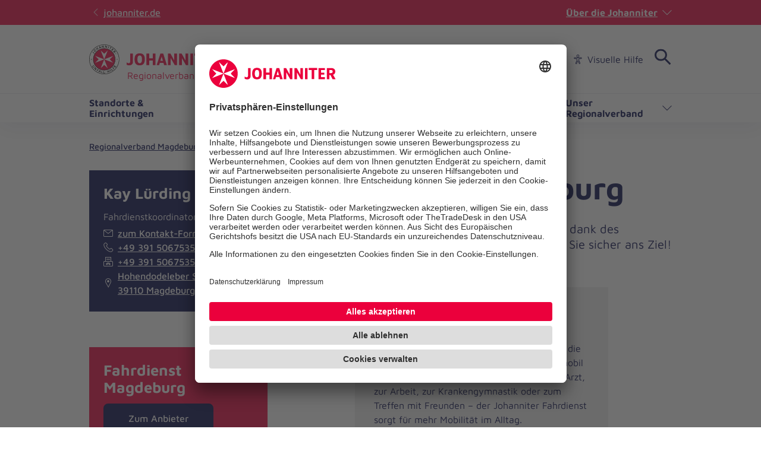

--- FILE ---
content_type: text/html; charset=utf-8
request_url: https://www.johanniter.de/juh/lv-sat/rv-magdeburg-boerde-harz/unsere-dienste-leistungen-im-regionalverband-magdeburg/boerde/harz/detailseite-dienste/fahrdienst-magdeburg-10875/
body_size: 8026
content:
<!DOCTYPE html>
<html lang="de" class="no-js">
<head>

<meta charset="utf-8">
<!-- 
	coding.powerful.systems. CPS GmbH - www.cps-it.de

	This website is powered by TYPO3 - inspiring people to share!
	TYPO3 is a free open source Content Management Framework initially created by Kasper Skaarhoj and licensed under GNU/GPL.
	TYPO3 is copyright 1998-2026 of Kasper Skaarhoj. Extensions are copyright of their respective owners.
	Information and contribution at https://typo3.org/
-->



<title>Fahrdienst in Magdeburg (Hohendodeleber Straße)</title>
<meta http-equiv="x-ua-compatible" content="ie=edge">
<meta name="generator" content="TYPO3 CMS">
<meta name="description" content="Johanniter-Fahrdienst in Magdeburg (Hohendodeleber Straße) ✓ Mobilität trotz Einschränkungen ✓ Jetzt informieren auf johanniter.de">
<meta name="keywords" content="Fahrdienst,Personenbeförderung,Krankenfahrten,betreuter Fahrdienst,Krankentransporte">
<meta name="robots" content="noindex,nofollow">
<meta name="viewport" content="width=device-width, initial-scale=1.0">
<meta property="og:title" content="Fahrdienst in Magdeburg (Hohendodeleber Straße)">
<meta property="og:description" content="Johanniter-Fahrdienst in Magdeburg (Hohendodeleber Straße) ✓ Mobilität trotz Einschränkungen ✓ Jetzt informieren auf johanniter.de">
<meta name="twitter:card" content="summary">
<meta name="twitter:title" content="Fahrdienst Magdeburg">
<meta name="twitter:description" content="Trotz Krankheit oder Behinderung mobil bleiben - dank des Johanniter-Fahrdiensts kein Problem. Wir bringen Sie sicher ans Ziel!">
<meta name="rights" content="Website">
<meta name="contact" content="Website">
<meta name="revisit-after" content="5">
<meta name="compatible" content="ie=edge">
<meta name="apple-mobile-web-app-capable" content="yes">
<meta name="apple-mobile-web-app-status-bar-style" content="black">
<meta name="apple-mobile-web-app-title" content="App Title">
<meta name="msapplication-tilecolor" content="#ffffff">
<meta name="theme-color" content="#ffffff">
<meta name="google-site-verification" content="aRSRpm2P1ywB2ML6KYx1A25-bq_BstmddLdohkEL9NM">


<link rel="stylesheet" href="/typo3temp/assets/compressed/merged-e827c62090888dec37fdc08c4949acfc.css?1768305300" media="all">




<script>
/*<![CDATA[*/
/*TS_inlineJS*/
            var htmlElement = document.documentElement;
            htmlElement.classList.remove('no-js');
            htmlElement.classList.add('js');

            window.projectSettings = {
                config: {
                    system:{ code: 'live' },
                    menu:{ url: 'https://www.johanniter.de/juh/lv-sat/rv-magdeburg-boerde-harz/mobile_nav.html', current: 4874 }
                
                 }
            }
            

/*]]>*/
</script>

<link rel="preconnect" href="//app.usercentrics.eu">
            <link rel="preconnect" href="//api.usercentrics.eu">
            <link rel="preconnect" href="//privacy-proxy.usercentrics.eu">
            <link rel="preload" href="//app.usercentrics.eu/browser-ui/latest/loader.js" as="script">
            <link rel="preload" href="//privacy-proxy.usercentrics.eu/latest/uc-block.bundle.js" as="script">            <script id="usercentrics-cmp" src="https://app.usercentrics.eu/browser-ui/latest/loader.js" data-settings-id="JkIaPQ9CN" async></script>
            <script type="application/javascript" src="https://privacy-proxy.usercentrics.eu/latest/uc-block.bundle.js"></script>
            <script>
                uc.blockElements({
                  'S1pcEj_jZX': '.gmaps-container', // google maps
                  'BJz7qNsdj-7': '.c-iframe-video' // YouTube
                });
                uc.deactivateBlocking([
                ]);
            </script>            <!-- Google Tag Manager -->
            <script type="text/plain" data-usercentrics="Google Tag Manager">(function(w,d,s,l,i){w[l]=w[l]||[];w[l].push({'gtm.start':
            new Date().getTime(),event:'gtm.js'});var f=d.getElementsByTagName(s)[0],
            j=d.createElement(s),dl=l!='dataLayer'?'&l='+l:'';j.async=true;j.src=
            'https://www.googletagmanager.com/gtm.js?id='+i+dl;f.parentNode.insertBefore(j,f);
            })(window,document,'script','dataLayer','GTM-NX5SBT');</script>
            <!-- End Google Tag Manager -->            <script> (function(h,o,t,j,a,r){ h.hj=h.hj||function(){(h.hj.q=h.hj.q||[]).push(arguments)}; h._hjSettings={hjid:5275270,hjsv:6}; a=o.getElementsByTagName('head')[0]; r=o.createElement('script');r.async=1; r.src=t+h._hjSettings.hjid+j+h._hjSettings.hjsv; a.appendChild(r); })(window,document,'https://static.hotjar.com/c/hotjar-','.js?sv='); </script><script>var iconFile = "/_assets/bd25807df72cd806a96dd106cb76dd59/Icons/search-lupe.svg";</script>            <link rel="stylesheet" type="text/css" href="https://assets.eu.sitescdn.net/answers-search-bar/v1.6/answers.css"/>
            <script src="https://assets.eu.sitescdn.net/answers-search-bar/v1.6/answerstemplates.compiled.min.js"></script>            <script>
                function initAnswers() {
                    ANSWERS.init({
                        apiKey: "04384692b57bced50f0796a99ec41c75",experienceKey: "johanniter-search",experienceVersion: "PRODUCTION",                        locale: "de",
                        cloudRegion: "eu",
                        businessId: "100004534",
                        templateBundle: TemplateBundle.default,
                        onReady: function() {
                            ANSWERS.addComponent("SearchBar", {
                                container: ".yext-search-form",
                                name: "search-bar",redirectUrl: "/suche",                                placeholderText: "Suchbegriff eingeben",
                                customIconUrl: iconFile
                            });
                            ANSWERS.addComponent("SearchBar", {
                                container: ".yext-search-form-mobile",
                                name: "search-bar-mobile",redirectUrl: "/suche",                                placeholderText: "Suchbegriff eingeben",
                                customIconUrl: iconFile
                            });                        },
                    });
                }
            </script>
            <script src="https://assets.eu.sitescdn.net/answers-search-bar/v1.6/answers.min.js" onload="initAnswers()" defer></script>            <script async src="https://access.eye-able.com/configs/www.johanniter.de.js"></script>            <link rel="shortcut icon" href="/_assets/bd25807df72cd806a96dd106cb76dd59/Icons/favicon.ico" type="image/x-icon">
            <link rel="apple-touch-icon" sizes="180x180" href="/_assets/bd25807df72cd806a96dd106cb76dd59/Icons/apple-touch-icon.png">
            <link rel="icon" type="image/png" sizes="32x32" href="/_assets/bd25807df72cd806a96dd106cb76dd59/Icons/favicon-32x32.png">
            <link rel="icon" type="image/png" sizes="16x16" href="/_assets/bd25807df72cd806a96dd106cb76dd59/Icons/favicon-16x16.png">
            <link rel="manifest" href="/site.webmanifest">
            <link rel="mask-icon" href="/_assets/bd25807df72cd806a96dd106cb76dd59/Icons/safari-pinned-tab.svg" color="#eb003c">
            <link rel="preload" href="/fe-assets/joh/base/fonts/maven-pro/maven-pro-v32-latin-regular.woff2" as="font" type="font/woff2" crossorigin="anonymous">
            <link rel="preload" href="/fe-assets/joh/base/fonts/maven-pro/maven-pro-v32-latin-500.woff2" as="font" type="font/woff2" crossorigin="anonymous">
            <link rel="preload" href="/fe-assets/joh/base/fonts/maven-pro/maven-pro-v32-latin-700.woff2" as="font" type="font/woff2" crossorigin="anonymous">
<script type="application/ld+json" id="ext-schema-jsonld">{"@context":"https://schema.org/","@type":"BreadcrumbList","itemListElement":[{"@type":"ListItem","item":{"@type":"WebPage","@id":"https://www.johanniter.de/juh/lv-sat/rv-magdeburg-boerde-harz/"},"name":"Regionalverband Magdeburg/Börde/Harz","position":"1"},{"@type":"ListItem","item":{"@type":"WebPage","@id":"https://www.johanniter.de/juh/lv-sat/rv-magdeburg-boerde-harz/unsere-dienste-leistungen-im-regionalverband-magdeburg/boerde/harz/"},"name":"Dienste & Leistungen","position":"2"},{"@type":"ListItem","item":{"@type":"WebPage","@id":"https://www.johanniter.de/juh/lv-sat/rv-magdeburg-boerde-harz/unsere-dienste-leistungen-im-regionalverband-magdeburg/boerde/harz/detailseite-dienste/fahrdienst-magdeburg-10875/"},"name":"Fahrdienst Magdeburg","position":"3"}]}</script>
</head>
<body id="pageId_11490">

<div class="c-app page-layout-2col" id="top">
    

    
    <header class="c-header c-header--subsites js-header">
        <div class="c-header__wrapper">
            <div class="c-header__top">
                <div class="c-header__center-wrap">
                    <a href="https://www.johanniter.de/" target="_blank" title="zurück zur Startseite von Die Johanniter" class="c-link u-icon u-icon:left u-icon--arrow-left u-icon--animate">
                        johanniter.de
                    </a>
                    <button class="c-about-trigger   c-link   u-icon u-icon:right u-icon--arrow-down   js-about-trigger"
                        type="button"
                        aria-expanded="false"
                    >
                        Über die Johanniter
                    </button>
                </div>
            </div>

            <div class="c-header__body">
                <div class="c-header__center-wrap">
                    
    <div class="c-header__logo">
        <a href="/juh/lv-sat/rv-magdeburg-boerde-harz/" title="zurück zur Startseite von Die Johanniter" class="c-logo">

            
                    
                            
    <span class="c-logo__item c-logo__item--img">
        <img alt="
    Regionalverband Magdeburg/Börde/Harz
" loading="lazy" src= "https://assets.johanniter.de/assets/Pool/Corporate_Design/JUH_Logo_Rot-Schwarz_sRGB_225x50.svg" width="221" height="49" title="Johanniter Logo" />
    </span>
    <span class="c-logo__orga c-logo__orga--img">
    Regionalverband Magdeburg/Börde/Harz
</span>

                        
                
        </a>
    </div>

                    

        <nav class="c-menu-service c-menu-service--top" aria-label="Service-Navigation">
            <ul class="c-menu-service__list">
                
                    <li class="c-menu-service__item">
                        
        
                <a href="/juh/lv-sat/aktuelles-aus-sachsen-anhalt/thueringen/" title="Presse" class="c-menu-service__link"> Presse </a>
            
    
                    </li>
                
                    <li class="c-menu-service__item">
                        
        
                <a href="/juh/lv-sat/so-koennen-sie-bei-uns-in-sachsen-anhalt/thueringen-mitmachen/" title="Karriere" class="c-menu-service__link"> Karriere </a>
            
    
                    </li>
                
                    <li class="c-menu-service__item">
                        
        
                <a href="/juh/lv-sat/rv-magdeburg-boerde-harz/ihre-ansprechpersonen-im-regionalverband-magdeburg/boerde/harz/" title="Kontakt" class="c-menu-service__link"> Kontakt </a>
            
    
                    </li>
                
                
                    
        <li class="c-menu-service__item">
            <a href="#" class="c-menu-service__link u-icon u-icon:left u-icon--accessibility-human eyeAble_customToolOpenerClass" title="Visuelle Hilfe" aria-label="Visuelle Hilfe"> Visuelle Hilfe </a>
        </li>
    
                
                

        
        <li class="c-menu-service__item">
            
        <!-- trigger search -->
        <div class="js-search-wrapper c-search-wrapper">
            <div class="js-search-dialog c-search-dialog">
                <div id="search-popup" role="search">
                    <div class="yext-search-form" id="yext-desktop"></div>
                </div>
            </div>
            <button
                class="c-search-trigger js-search-trigger c-button-icon-only"
                data-label-open="Suche öffnen"
                data-label-close="Suche schließen"
                aria-label="Suche"
                title="Suche öffnen"
                type="button"
                aria-haspopup="true"
                aria-expanded="false"
                aria-controls="search-popup"
            >
                <span class="c-loupe">
                    <span class="c-loupe__circle"></span>
                    <span class="c-loupe__line:1"></span>
                    <span class="c-loupe__line:2"></span>
                </span>
            </button>
        </div>
    
        </li>
    

            </ul>
        </nav>
    

                    

        <ul class="c-mobile-nav-bar">
            
                <li class="c-mobile-nav-bar__item">
                    <button class="c-button-icon-only c-button--default u-icon u-icon-size@md u-icon--accessibility-human eyeAble_customToolOpenerClass" aria-label="Visuelle Hilfe" title="Visuelle Hilfe" type="button"></button>
                </li>
            
            <li class="c-mobile-nav-bar__item">
                <div class="js-search-wrapper c-search-wrapper">
                    <div class="js-search-dialog c-search-dialog">
                        <div id="search-popup-m" role="search">
                            <div class="yext-search-form-mobile" id="yext-mobile"></div>
                        </div>
                    </div>
                    <button class="c-search-trigger js-search-trigger c-button-icon-only"
                            data-label-open="Suche öffnen"
                            data-label-close="Suche schließen"
                            aria-label="Suche"
                            title="Suche öffnen"
                            type="button" aria-haspopup="true" aria-expanded="false" aria-controls="search-popup-m">
                        <span class="c-loupe">
                            <span class="c-loupe__circle"></span>
                            <span class="c-loupe__line:1"></span>
                            <span class="c-loupe__line:2"></span>
                        </span>
                    </button>
                </div>
            </li>
            <li class="c-mobile-nav-bar__item">
                <!-- trigger mm-menu -->
                <button class="c-mm-trigger js-mm-trigger">
                    <span class="u-accessibility">Haup-Navigation öffnen</span>
                    <span class="c-burger" aria-hidden="true">
                        <span class="c-burger__line c-burger__line--top"></span>
                        <span class="c-burger__line c-burger__line--center"></span>
                        <span class="c-burger__line c-burger__line--bottom"></span>
                    </span>
                </button>
            </li>
        </ul>
    

                </div>
            </div>
            <div class="c-header__bottom">
                <div class="c-header__center-wrap">
                    

    
    
        <nav
                class="c-menu-main c-menu-main--subsites js-menu-main"
                aria-label="Hauptnavigation"
        >
            <ul class="c-menu-main__list c-menu-main__list--lvl0">
                
                    <li class="c-menu-main__item c-menu-main__item--lvl0">
                        
    <button
            class="c-menu-main__toggle js-toggle-nxtlvl"
            data-level="0"
            id="accessible-dropdown-4873"
            aria-controls="accessible-megamenu-4873"
            aria-expanded="false"
    >
        Standorte &amp; Einrichtungen
        
    </button>

                        
    
            
    <div
            class="c-menu-mega"
            id="accessible-megamenu-4873"
            role="region"
            aria-expanded="false"
            aria-hidden="true"
            aria-labelledby="accessible-dropdown-4873"
    >
        
        

        <div class="c-menu-mega__inner">
            <div class="c-menu-mega__left c-menu-mega__left--3c">
                <h3 class="c-menu-mega__title u-typo:xl u-typo:bold">
                    <a
                            href="/juh/lv-sat/rv-magdeburg-boerde-harz/unsere-standorte-einrichtungen-im-regionalverband-magdeburg/boerde/harz/"
                            title="Standorte &amp; Einrichtungen"
                            class="c-link u-icon u-icon:right u-icon--arrow-right u-icon--animate"
                            
                    >
                        Standorte &amp; Einrichtungen
                    </a>
                </h3>
                
                    <ul class="c-menu-mega__list c-menu-mega__list--lvl1">
                        
                            <li class="c-menu-mega__list__item c-menu-mega__list__item--lvl1">
                                
    
    

    <a
            href="/juh/lv-sat/rv-magdeburg-boerde-harz/unsere-standorte-einrichtungen-im-regionalverband-magdeburg/boerde/harz/"
            title="Alle Standorte &amp; Einrichtungen"
            tabindex="-1"
            class="c-menu-mega__list__link c-link u-icon u-icon:right u-icon--arrow-right u-icon--animate"
            data-level="1"
            
    >
        Alle Standorte &amp; Einrichtungen
        
    </a>

                            </li>
                        
                            <li class="c-menu-mega__list__item c-menu-mega__list__item--lvl1">
                                
    
    

    <a
            href="/juh/lv-sat/rv-magdeburg-boerde-harz/unsere-standorte-einrichtungen-im-regionalverband-magdeburg/boerde/harz/kindertagesstaetten/"
            title="Kindertagesstätten"
            tabindex="-1"
            class="c-menu-mega__list__link c-link u-icon u-icon:right u-icon--arrow-right u-icon--animate"
            data-level="1"
            
    >
        Kindertagesstätten
        
    </a>

                            </li>
                        
                            <li class="c-menu-mega__list__item c-menu-mega__list__item--lvl1">
                                
    
    

    <a
            href="/juh/lv-sat/rv-magdeburg-boerde-harz/unsere-standorte-einrichtungen-im-regionalverband-magdeburg/boerde/harz/pflegeeinrichtungen/"
            title="Pflegeeinrichtungen"
            tabindex="-1"
            class="c-menu-mega__list__link c-link u-icon u-icon:right u-icon--arrow-right u-icon--animate"
            data-level="1"
            
    >
        Pflegeeinrichtungen
        
    </a>

                            </li>
                        
                    </ul>
                
            </div>
        </div>
        <button
                tabindex="-1"
                class="c-button-icon-only c-button--circle u-icon u-icon--close c-close-btn"
                type="button"
                aria-label="Menü schließen"
        >
            Menü schließen
        </button>
    </div>

        

                    </li>
                
                    <li class="c-menu-main__item c-menu-main__item--lvl0">
                        
    <button
            class="c-menu-main__toggle js-toggle-nxtlvl active"
            data-level="0"
            id="accessible-dropdown-4874"
            aria-controls="accessible-megamenu-4874"
            aria-expanded="false"
    >
        Dienste &amp; Leistungen
        
    </button>

                        
    
            
    <div
            class="c-menu-mega"
            id="accessible-megamenu-4874"
            role="region"
            aria-expanded="false"
            aria-hidden="true"
            aria-labelledby="accessible-dropdown-4874"
    >
        
        

        <div class="c-menu-mega__inner">
            <div class="c-menu-mega__left c-menu-mega__left--3c">
                <h3 class="c-menu-mega__title u-typo:xl u-typo:bold">
                    <a
                            href="/juh/lv-sat/rv-magdeburg-boerde-harz/unsere-dienste-leistungen-im-regionalverband-magdeburg/boerde/harz/"
                            title="Dienste &amp; Leistungen"
                            class="c-link u-icon u-icon:right u-icon--arrow-right u-icon--animate"
                            
                    >
                        Dienste &amp; Leistungen
                    </a>
                </h3>
                
                    <ul class="c-menu-mega__list c-menu-mega__list--lvl1">
                        
                            <li class="c-menu-mega__list__item c-menu-mega__list__item--lvl1">
                                
    
    

    <a
            href="/juh/lv-sat/rv-magdeburg-boerde-harz/unsere-dienste-leistungen-im-regionalverband-magdeburg/boerde/harz/"
            title="Alle Dienste &amp; Leistungen"
            tabindex="-1"
            class="c-menu-mega__list__link c-link u-icon u-icon:right u-icon--arrow-right u-icon--animate"
            data-level="1"
            
    >
        Alle Dienste &amp; Leistungen
        
    </a>

                            </li>
                        
                            <li class="c-menu-mega__list__item c-menu-mega__list__item--lvl1">
                                
    
    

    <a
            href="/juh/lv-sat/rv-magdeburg-boerde-harz/unsere-dienste-leistungen-im-regionalverband-magdeburg/boerde/harz/fahrdienst/"
            title="Fahrdienst"
            tabindex="-1"
            class="c-menu-mega__list__link c-link u-icon u-icon:right u-icon--arrow-right u-icon--animate"
            data-level="1"
            
    >
        Fahrdienst
        
    </a>

                            </li>
                        
                            <li class="c-menu-mega__list__item c-menu-mega__list__item--lvl1">
                                
    
    

    <a
            href="/juh/lv-sat/rv-magdeburg-boerde-harz/unsere-dienste-leistungen-im-regionalverband-magdeburg/boerde/harz/erste-hilfe/"
            title="Erste Hilfe"
            tabindex="-1"
            class="c-menu-mega__list__link c-link u-icon u-icon:right u-icon--arrow-right u-icon--animate"
            data-level="1"
            
    >
        Erste Hilfe
        
    </a>

                            </li>
                        
                            <li class="c-menu-mega__list__item c-menu-mega__list__item--lvl1">
                                
    
    

    <a
            href="/juh/lv-sat/rv-magdeburg-boerde-harz/unsere-dienste-leistungen-im-regionalverband-magdeburg/boerde/harz/hausnotruf/"
            title="Hausnotruf"
            tabindex="-1"
            class="c-menu-mega__list__link c-link u-icon u-icon:right u-icon--arrow-right u-icon--animate"
            data-level="1"
            
    >
        Hausnotruf
        
    </a>

                            </li>
                        
                    </ul>
                
            </div>
        </div>
        <button
                tabindex="-1"
                class="c-button-icon-only c-button--circle u-icon u-icon--close c-close-btn"
                type="button"
                aria-label="Menü schließen"
        >
            Menü schließen
        </button>
    </div>

        

                    </li>
                
                    <li class="c-menu-main__item c-menu-main__item--lvl0">
                        
    <button
            class="c-menu-main__toggle js-toggle-nxtlvl"
            data-level="0"
            id="accessible-dropdown-4875"
            aria-controls="accessible-megamenu-4875"
            aria-expanded="false"
    >
        Mitarbeiten &amp; Lernen
        
    </button>

                        
    
            
    <div
            class="c-menu-mega"
            id="accessible-megamenu-4875"
            role="region"
            aria-expanded="false"
            aria-hidden="true"
            aria-labelledby="accessible-dropdown-4875"
    >
        
        

        <div class="c-menu-mega__inner">
            <div class="c-menu-mega__left c-menu-mega__left--3c">
                <h3 class="c-menu-mega__title u-typo:xl u-typo:bold">
                    <a
                            href="/juh/lv-sat/rv-magdeburg-boerde-harz/so-koennen-sie-bei-uns-im-regionalverband-magdeburg/boerde/harz-mitmachen/"
                            title="Mitarbeiten &amp; Lernen"
                            class="c-link u-icon u-icon:right u-icon--arrow-right u-icon--animate"
                            
                    >
                        Mitarbeiten &amp; Lernen
                    </a>
                </h3>
                
                    <ul class="c-menu-mega__list c-menu-mega__list--lvl1">
                        
                            <li class="c-menu-mega__list__item c-menu-mega__list__item--lvl1">
                                
    
    

    <a
            href="/juh/lv-sat/so-koennen-sie-bei-uns-in-sachsen-anhalt/thueringen-mitmachen/freiwilligendienste/"
            title="Freiwilligendienste"
            tabindex="-1"
            class="c-menu-mega__list__link c-link u-icon u-icon:right u-icon--arrow-right u-icon--animate"
            data-level="1"
            
    >
        Freiwilligendienste
        
    </a>

                            </li>
                        
                            <li class="c-menu-mega__list__item c-menu-mega__list__item--lvl1">
                                
    
    

    <a
            href="/juh/lv-sat/rv-magdeburg-boerde-harz/so-koennen-sie-bei-uns-im-regionalverband-magdeburg/boerde/harz-mitmachen/ausbildung/"
            title="Ausbildung"
            tabindex="-1"
            class="c-menu-mega__list__link c-link u-icon u-icon:right u-icon--arrow-right u-icon--animate"
            data-level="1"
            
    >
        Ausbildung
        
    </a>

                            </li>
                        
                            <li class="c-menu-mega__list__item c-menu-mega__list__item--lvl1">
                                
    
    

    <a
            href="/juh/lv-sat/rv-magdeburg-boerde-harz/so-koennen-sie-bei-uns-im-regionalverband-magdeburg/boerde/harz-mitmachen/ehrenamt/"
            title="Ehrenamt"
            tabindex="-1"
            class="c-menu-mega__list__link c-link u-icon u-icon:right u-icon--arrow-right u-icon--animate"
            data-level="1"
            
    >
        Ehrenamt
        
    </a>

                            </li>
                        
                            <li class="c-menu-mega__list__item c-menu-mega__list__item--lvl1">
                                
    
    

    <a
            href="/juh/lv-sat/rv-magdeburg-boerde-harz/so-koennen-sie-bei-uns-im-regionalverband-magdeburg/boerde/harz-mitmachen/stellenangebote/"
            title="Stellenangebote"
            tabindex="-1"
            class="c-menu-mega__list__link c-link u-icon u-icon:right u-icon--arrow-right u-icon--animate"
            data-level="1"
            
    >
        Stellenangebote
        
    </a>

                            </li>
                        
                    </ul>
                
            </div>
        </div>
        <button
                tabindex="-1"
                class="c-button-icon-only c-button--circle u-icon u-icon--close c-close-btn"
                type="button"
                aria-label="Menü schließen"
        >
            Menü schließen
        </button>
    </div>

        

                    </li>
                
                    <li class="c-menu-main__item c-menu-main__item--lvl0">
                        
    <button
            class="c-menu-main__toggle js-toggle-nxtlvl"
            data-level="0"
            id="accessible-dropdown-4876"
            aria-controls="accessible-megamenu-4876"
            aria-expanded="false"
    >
        Spenden &amp; Stiften
        
    </button>

                        
    
            
    <div
            class="c-menu-mega"
            id="accessible-megamenu-4876"
            role="region"
            aria-expanded="false"
            aria-hidden="true"
            aria-labelledby="accessible-dropdown-4876"
    >
        
        

        <div class="c-menu-mega__inner">
            <div class="c-menu-mega__left c-menu-mega__left--3c">
                <h3 class="c-menu-mega__title u-typo:xl u-typo:bold">
                    <a
                            href="/juh/lv-sat/rv-magdebrug-boerde-harz/so-koennen-sie-uns-im-regionalverband-magdeburg/boerde/harz-unterstuetzen/"
                            title="Spenden &amp; Stiften"
                            class="c-link u-icon u-icon:right u-icon--arrow-right u-icon--animate"
                            
                    >
                        Spenden &amp; Stiften
                    </a>
                </h3>
                
                    <ul class="c-menu-mega__list c-menu-mega__list--lvl1">
                        
                            <li class="c-menu-mega__list__item c-menu-mega__list__item--lvl1">
                                
    
    

    <a
            href="/spenden/projekte-deutschland/freie-spenden-fuer-den-regionalverband-magdeburg/boerde/harz/"
            title="Freie Spenden"
            tabindex="-1"
            class="c-menu-mega__list__link c-link u-icon u-icon:right u-icon--arrow-right u-icon--animate"
            data-level="1"
            
    >
        Freie Spenden
        
    </a>

                            </li>
                        
                            <li class="c-menu-mega__list__item c-menu-mega__list__item--lvl1">
                                
    
    

    <a
            href="/spenden/foerdermitglied-werden/"
            title="Fördermitglied werden"
            tabindex="-1"
            class="c-menu-mega__list__link c-link u-icon u-icon:right u-icon--arrow-right u-icon--animate"
            data-level="1"
            
    >
        Fördermitglied werden
        
    </a>

                            </li>
                        
                            <li class="c-menu-mega__list__item c-menu-mega__list__item--lvl1">
                                
    
    

    <a
            href="/juh/lv-sat/spenden-verschenken-im-landesverband-sachsen-anhalt/thueringen/"
            title="Spenden verschenken"
            tabindex="-1"
            class="c-menu-mega__list__link c-link u-icon u-icon:right u-icon--arrow-right u-icon--animate"
            data-level="1"
            
    >
        Spenden verschenken
        
    </a>

                            </li>
                        
                    </ul>
                
            </div>
        </div>
        <button
                tabindex="-1"
                class="c-button-icon-only c-button--circle u-icon u-icon--close c-close-btn"
                type="button"
                aria-label="Menü schließen"
        >
            Menü schließen
        </button>
    </div>

        

                    </li>
                
                    <li class="c-menu-main__item c-menu-main__item--lvl0">
                        
    <button
            class="c-menu-main__toggle js-toggle-nxtlvl"
            data-level="0"
            id="accessible-dropdown-4878"
            aria-controls="accessible-megamenu-4878"
            aria-expanded="false"
    >
        Unser Regionalverband
        
    </button>

                        
    
            
    <div
            class="c-menu-mega"
            id="accessible-megamenu-4878"
            role="region"
            aria-expanded="false"
            aria-hidden="true"
            aria-labelledby="accessible-dropdown-4878"
    >
        
        

        <div class="c-menu-mega__inner">
            <div class="c-menu-mega__left c-menu-mega__left--3c">
                <h3 class="c-menu-mega__title u-typo:xl u-typo:bold">
                    <a
                            href="/juh/lv-sat/rv-magdeburg-boerde-harz/unser-regionalverband-magdeburg/boerde/harz/"
                            title="Unser Regionalverband"
                            class="c-link u-icon u-icon:right u-icon--arrow-right u-icon--animate"
                            
                    >
                        Unser Regionalverband
                    </a>
                </h3>
                
                    <ul class="c-menu-mega__list c-menu-mega__list--lvl1">
                        
                            <li class="c-menu-mega__list__item c-menu-mega__list__item--lvl1">
                                
    
    

    <a
            href="/juh/lv-sat/rv-magdeburg-boerde-harz/unser-regionalverband-magdeburg/boerde/harz/unser-regionalvorstand/"
            title="Unser Regionalvorstand"
            tabindex="-1"
            class="c-menu-mega__list__link c-link u-icon u-icon:right u-icon--arrow-right u-icon--animate"
            data-level="1"
            
    >
        Unser Regionalvorstand
        
    </a>

                            </li>
                        
                            <li class="c-menu-mega__list__item c-menu-mega__list__item--lvl1">
                                
    
    

    <a
            href="/juh/lv-sat/rv-magdeburg-boerde-harz/ihre-ansprechpersonen-im-regionalverband-magdeburg/boerde/harz/"
            title="Ihre Ansprechpersonen"
            tabindex="-1"
            class="c-menu-mega__list__link c-link u-icon u-icon:right u-icon--arrow-right u-icon--animate"
            data-level="1"
            
    >
        Ihre Ansprechpersonen
        
    </a>

                            </li>
                        
                            <li class="c-menu-mega__list__item c-menu-mega__list__item--lvl1">
                                
    
    

    <a
            href="/juh/lv-sat/rv-magdeburg-boerde-harz/aktuelles-aus-dem-regionalverband-magdeburg/boerde/harz/"
            title="Aktuelles"
            tabindex="-1"
            class="c-menu-mega__list__link c-link u-icon u-icon:right u-icon--arrow-right u-icon--animate"
            data-level="1"
            
    >
        Aktuelles
        
    </a>

                            </li>
                        
                    </ul>
                
            </div>
        </div>
        <button
                tabindex="-1"
                class="c-button-icon-only c-button--circle u-icon u-icon--close c-close-btn"
                type="button"
                aria-label="Menü schließen"
        >
            Menü schließen
        </button>
    </div>

        

                    </li>
                
            </ul>
            <span class="c-menu-main__target" aria-hidden="true"></span>
        </nav>
    


                </div>
            </div>
        </div>
    </header>
    <div class="c-print-logo u-display-none">
        
                <img alt="
    Regionalverband Magdeburg/Börde/Harz
" loading="lazy" src= "https://assets.johanniter.de/assets/Pool/Corporate_Design/JUH_Logo_Rot-Schwarz_sRGB_225x50.svg" width="221" height="49" title="Johanniter Logo" />
            
    </div>

    <!-- main -->
    <main class="c-main" id="main">
        
    <div class="o-grid">
        

        
            
            <nav class="c-breadcrumb" aria-label="Pfad-Navigation">
                <ul class="c-breadcrumb__list">
                    
                        <li class="c-breadcrumb__item">
                            
        
                <a href="/juh/lv-sat/rv-magdeburg-boerde-harz/" title="Regionalverband Magdeburg/Börde/Harz" class="c-link"> Regionalverband Magdeburg/Börde/Harz </a>
            
    
                        </li>
                    
                        <li class="c-breadcrumb__item">
                            
        
                <a href="/juh/lv-sat/rv-magdeburg-boerde-harz/unsere-dienste-leistungen-im-regionalverband-magdeburg/boerde/harz/" title="Dienste &amp; Leistungen" class="c-link u-icon u-icon:left u-icon--arrow2-right"> Dienste &amp; Leistungen </a>
            
    
                        </li>
                    
                        <li class="c-breadcrumb__item">
                            
        
                <span title="Fahrdienst Magdeburg" class="c-link u-icon u-icon:left u-icon--arrow2-right" aria-current="page"> Fahrdienst Magdeburg </span>
            
    
                        </li>
                    
                </ul>
            </nav>
        
    

        <!--TYPO3SEARCH_begin-->
        


    <a id="c-link61577"></a>



	
<div class="o-grid__row">
    <div class="o-grid__col:12 o-grid__col:8@md">
        <article class="c-main__article" id="main-content">
            
    
    <div class="c-page-title">
        <h1 class="u-typo:xxxl u-typo:bold">Fahrdienst Magdeburg</h1>
        <p class="u-typo:l">Trotz Krankheit oder Behinderung mobil bleiben - dank des Johanniter-Fahrdiensts kein Problem. Wir bringen Sie sicher ans Ziel!</p>
    </div>


            
    
    

    

    
    
    
    
    

    
    

    
    
        <div class="c-text u-color-bg:light2 u-space-top:default">
            <h2 class="u-typo:xxl u-typo:bold">Unsere Leistungen</h2>
            <p>Der Johanniter-Fahrdienst bringt Menschen, die aufgrund von Krankheit oder Behinderung mobil eingeschränkt sind, sicher ans Ziel. Ob zum Arzt, zur Arbeit, zur Krankengymnastik oder zum Treffen mit Freunden – der Johanniter Fahrdienst sorgt für mehr Mobilität im Alltag. Selbstverständlich ist es auch möglich, eine Begleitperson mitzunehmen. Unser Fahrdienst wird schnell und unkompliziert per Anruf bestellt. Wir fahren nach Absprache zu den gewünschten Terminen und holen Sie und Ihre Begleitperson ab. Sie können zwischen Krankenfahrt, Arztbesuch, Privatfahrt und vielem mehr wählen. Unsere Mitarbeiter informieren Sie gerne über die sinnvollste und günstigste Art des Transports und klären für Sie, ob Ihre Kranken- oder Pflegekasse die Kosten für den Transport übernimmt.</p>
        </div>
    
    

    

    

    

    

    

    


        </article>
    </div>
    <div class="o-grid__col:12 o-grid__col:4@md o-grid__col--first@md">
        <!-- aside -->
        <aside class="c-main__aside">
            
    
    

    
        
    <div class="
    c-contact
    
    
            c-contact--slanted-left
        

    
            
        
">
        

        <div class="c-contact__content">
            <div class="c-copy">
                <h3 class=" u-typo:xl u-typo:bold">Kay Lürding</h3>
                
                    
                        <p>Fahrdienstkoordinator</p>
                    
                

                
                    <a href="/kontakt/mail/an/3267/?joh_contact%5Binstitution%5D=2164&amp;joh_contact%5Brecord_data%5D%5BcontactSubject%5D=Fahrdienst%20Magdeburg&amp;joh_contact%5Brecord_data%5D%5Bevent%5D=submitContactForm&amp;joh_contact%5Brecord_data%5D%5BjohAssociation%5D=Fahrdienst%20Magdeburg&amp;joh_contact%5Brecord_type%5D=service&amp;cHash=ca8dd692e3be8174e3f583483a346278" target="_blank" class="c-link u-icon u-icon:left u-icon--email">
                        zum Kontakt-Formular
                    </a>
                    <br>
                
                
                    <a href="tel:+49 391 50675356" class="c-link u-icon u-icon:left u-icon--phone"
                       title="Öffnet Telefon-App">
                        +49 391 50675356</a>
                    <br>
                
                
                    <a href="tel:+49 391 50675358" class="c-link u-icon u-icon:left u-icon--fax"
                       title="Öffnet Telefon-App">
                        +49 391 50675358</a>
                    <br>
                
                
                    
    
            
        

    <a href="https://www.google.com/maps?q=52.121484000000,11.589579000000"
       target="_blank"
       class="c-link u-icon u-icon:left u-icon--pin">
        
                
                    Hohendodeleber Straße 14
                
                
                    <br/>
                    39110 Magdeburg
                
            
    </a>

                
            </div>
        </div>

    </div>


    

    
        

    <div class="c-color-box u-color-bg:pri2 u-space-top:default no-print">
        <div class="c-color-box__content">
            <h2 class="u-typo:xl u-typo:bold">Fahrdienst Magdeburg</h2>
            
            
                
                        <a class="c-button c-button--main c-button--large" href="/juh/lv-sat/rv-magdeburg-boerde-harz/unsere-standorte-einrichtungen-im-regionalverband-magdeburg/boerde/harz/detailseite-einrichtung/fahrdienst-magdeburg-2164/">
                            Zum Anbieter
                        </a>
                    
            
        </div>
    </div>

    



        </aside>
    </div>
</div>



        <!--TYPO3SEARCH_end-->
    </div>

    </main>

    
    
    
    
        
    
    
        
    
    
        
    
    
        
    

    <footer class="c-footer c-footer--sub u-color-bg:pri1">
        
        
        

        
    
        <div class="o-grid">
            <div class="c-footer__top">
                <div class="o-grid__row">

                    
                    
                        <div class="o-grid__col:12 o-grid__col:6@sm o-grid__col:4@xl">
                            <div class="c-footer-text">
                                <p class="u-typo:l u-typo:medium"><strong>Spendenkonto</strong></p>
<p>Johanniter-Unfall-Hilfe e.V.<br>IBAN: DE02 3702 0500 0020 1833 71<br>BIC: BFSWDE33XXX<br>SozialBank AG</p>
<p><a href="/spenden/projekte-deutschland/freie-spenden-fuer-den-regionalverband-magdeburg/boerde/harz/" target="_blank" class="c-button c-button--second" title="Jetzt spenden">Jetzt spenden</a></p>
                            </div>
                        </div>
                    

                    
                    
                        <div class="o-grid__col:12 o-grid__col:6@sm o-grid__col:4@xl">
                            <div class="c-footer-text">
                                <p class="u-typo:h4 u-typo:l u-typo:bold">
                                    Jetzt abonnieren
                                </p>
                                <p>
                                    Der Newsletter informiert Sie in regelmäßigen Abständen über unsere Arbeit.
                                </p>
                                <a href="/johanniter-unfall-hilfe/newsletter-anmeldung/" title="Newsletter-Anmeldung" class="c-button c-button--second">
                                    Jetzt abonnieren
                                </a>
                            </div>
                        </div>
                    

                    
                    
                        
                        <div class="o-grid__col:12 o-grid__col:4@xl">
                            <div class="c-logo-wall c-logo-wall--basic">
                                
                                    <p class="u-typo:h4 u-typo:l u-typo:bold">
                                        
                                                Zertifizierung der Johanniter-Unfall-Hilfe e.V.
                                            
                                    </p>
                                
                                <div class="c-logo-wall__inner">
                                    <div class="c-logo-wall__item"><img src= "https://assets.johanniter.de/assets/Spendenlogos/Spenden-Siegel_des_Deutschen_Zentralinstituts_fuer_soziale_Fragen.jpg" width="679" height="818"  class="c-img" loading="lazy"  alt="" ><a href="/spenden/service-qualitaet/dzi-spendensiegel/" class="c-block-link">Unsere Qualitätsstandards</a></div><div class="c-logo-wall__item"><img src= "https://assets.johanniter.de/assets/Spendenlogos/transparente-zivilgesellschaft-logo.jpg" width="180" height="51"  class="c-img" loading="lazy"  alt="Transparente Zivilgesellschaft" ><a href="/spenden/service-qualitaet/dzi-spendensiegel/" class="c-block-link">Unsere Qualitätsstandards</a></div>
                                </div>
                            </div>
                        </div>
                    
                </div>
            </div>
            <div class="c-footer__center">
                

    
        <nav class="c-menu-footer" aria-label="Footer-Navigation">
            <ul class="c-menu-footer__list">
                
                    <li class="c-menu-footer__item">
                        
    
            <a href="/bildungseinrichtungen/johanniter-akademie/johanniter-akademie-hessen/rheinland-pfalz/saar/"
               title="Aus- &amp; Fortbildungen"
               class="c-menu-footer__link u-typo:l u-typo:medium">
                Aus- &amp; Fortbildungen
            </a>
        

                        
                    </li>
                
                    <li class="c-menu-footer__item">
                        
    
            <a href="/dienste-leistungen/medizinische-hilfe/erste-hilfe/"
               title="Erste-Hilfe-Kurse"
               class="c-menu-footer__link u-typo:l u-typo:medium">
                Erste-Hilfe-Kurse
            </a>
        

                        
                    </li>
                
                    <li class="c-menu-footer__item">
                        
    
            <a href="/juh/lv-sat/so-koennen-sie-bei-uns-in-sachsen-anhalt/thueringen-mitmachen/"
               title="Jobs &amp; Ehrenamt"
               class="c-menu-footer__link u-typo:l u-typo:medium">
                Jobs &amp; Ehrenamt
            </a>
        

                        
                    </li>
                
                    <li class="c-menu-footer__item">
                        
    
            <a href="/juh/lv-sat/so-koennen-sie-bei-uns-in-sachsen-anhalt/thueringen-mitmachen/freiwilligendienste/"
               title="Freiwilligendienst"
               class="c-menu-footer__link u-typo:l u-typo:medium">
                Freiwilligendienst
            </a>
        

                        
                    </li>
                
                    <li class="c-menu-footer__item">
                        
    
            <a href="/juh/lv-sat/so-koennen-sie-uns-im-landesverband-sachsen-anhalt/thueringen-unterstuetzen/"
               title="Spendenprojekte"
               class="c-menu-footer__link u-typo:l u-typo:medium">
                Spendenprojekte
            </a>
        

                        
                    </li>
                
                    <li class="c-menu-footer__item">
                        
    
            <a href="/johanniter-unfall-hilfe/johanniter-jugend-miteinander-fuereinander/johanniter-jugend-vor-ort/johanniter-jugend-sachsen-anhalt/thueringen/"
               title="Johanniter-Jugend"
               class="c-menu-footer__link u-typo:l u-typo:medium">
                Johanniter-Jugend
            </a>
        

                        
                    </li>
                
                    <li class="c-menu-footer__item">
                        
    
            <a href="/juh/lv-sat/unsere-standorte-einrichtungen-in-sachsen-anhalt-thueringen/"
               title="Einrichtungen"
               class="c-menu-footer__link u-typo:l u-typo:medium">
                Einrichtungen
            </a>
        

                        
                    </li>
                
                    <li class="c-menu-footer__item">
                        
    
            <a href="/juh/lv-sat/unsere-dienste-leistungen-in-sachsen-anhalt/thueringen/"
               title="Dienstleistungen"
               class="c-menu-footer__link u-typo:l u-typo:medium">
                Dienstleistungen
            </a>
        

                        
                    </li>
                
            </ul>
        </nav>
    


            </div>
            <div class="c-footer__bottom">
                <div class="c-footer__social">
                    
    
        <div class="c-social-media" aria-label="Social-Media-Links">
            <ul class="c-social-media__list">
                
                    <li class="c-social-media__item">
                        <a href="https://www.facebook.com/Johanniter.Magdeburg/" target="_blank" rel="noreferrer" title="Besuchen Sie uns auf Facebook" class="c-link-icon-only u-icon u-icon--facebook">
                            <span class="u-accessibility">Facebook</span>
                        </a>
                    </li>
                

                

                
                    <li class="c-social-media__item">
                        <a href="https://www.instagram.com/johanniter_sat/" target="_blank" rel="noreferrer" title="Besuchen Sie uns auf Instagram" class="c-link-icon-only u-icon u-icon--instagram">
                            <span class="u-accessibility">Instagram</span>
                        </a>
                    </li>
                

                
                    <li class="c-social-media__item">
                        <a href="https://www.youtube.com/channel/UCcQWrf1zJV4YV_2ozV5el4w" target="_blank" rel="noreferrer" title="Besuchen Sie uns auf Youtube" class="c-link-icon-only u-icon u-icon--youtube">
                            <span class="u-accessibility">Youtube</span>
                        </a>
                    </li>
                

                
                    <li class="c-social-media__item">
                        <a href="https://www.tiktok.com/@die_johanniter" target="_blank" rel="noreferrer" title="Besuchen Sie uns auf TikTok" class="c-link-icon-only u-icon u-icon--tiktok">
                            <span class="u-accessibility">TikTok</span>
                        </a>
                    </li>
                

                
                    <li class="c-social-media__item">
                        <a href="https://www.xing.com/pages/johanniter-unfall-hilfee-v" target="_blank" rel="noreferrer" title="Besuchen Sie uns auf Xing" class="c-link-icon-only u-icon u-icon--xing">
                            <span class="u-accessibility">Xing</span>
                        </a>
                    </li>
                

                
                    <li class="c-social-media__item">
                        <a href="https://de.linkedin.com/company/johanniter-unfall-hilfe-ev" target="_blank" rel="noreferrer" title="Besuchen Sie uns auf LinkedIn" class="c-link-icon-only u-icon u-icon--linkedin">
                            <span class="u-accessibility">LinkedIn</span>
                        </a>
                    </li>
                
            </ul>
        </div>
    

                    
    

    
        <nav class="c-menu-meta" aria-label="Footer-Meta-Navigation">
            <ul class="c-menu-meta__list">
                <li class="c-menu-meta__item">
                    <a href="#"
                       onClick="UC_UI.showSecondLayer();"
                       title="Cookie-Einstellungen"
                       class="c-menu-meta__link">
                       Cookie-Einstellungen
                    </a>
                </li>
                
                    <li class="c-menu-meta__item">
                        
    
            <a href="/johanniter-unfall-hilfe/datenschutzerklaerung-der-johanniter-unfall-hilfe-ev/"
               title="Datenschutz"
               class="c-menu-meta__link">
                Datenschutz
            </a>
        

                    </li>
                
                    <li class="c-menu-meta__item">
                        
    
            <a href="/barrierefreiheitserklaerung/"
               title="Barrierefreiheit"
               class="c-menu-meta__link">
                Barrierefreiheit
            </a>
        

                    </li>
                
                    <li class="c-menu-meta__item">
                        
    
            <a href="/johanniter-unfall-hilfe/impressum/"
               title="Impressum"
               class="c-menu-meta__link">
                Impressum
            </a>
        

                    </li>
                
                    <li class="c-menu-meta__item">
                        
    
            <a href="/kontakt/"
               title="Kontakt"
               class="c-menu-meta__link">
                Kontakt
            </a>
        

                    </li>
                
            </ul>
        </nav>
    



                </div>
            </div>
        </div>
    </footer>

    

        <nav class="c-menu-about-joh c-menu-about-joh--subsites js-menu-about-joh" aria-labelledby="menu-about">
            <div id="menu-about" class="c-menu-about-joh__scroll-wrapper">
                <div class="c-menu-about-joh__wrapper">
                    <div class="o-grid">
                        <div class="o-grid__row">
                            <div class="o-grid__col:12 o-grid__col:4@md">
                                <div class="c-menu-about-joh__left">
                                    
                                        <p class="u-typo:h3 u-typo:xl u-typo:bold">Die Johanniter</p>
                                    
                                     <p>Die Johanniter sind eine national und international tätige evangelische Hilfsorganisation.</p> 
                                    
                                        <a href="/ueber-uns/" class="c-button c-button--main"> Mehr über die Johanniter </a>
                                    
                                </div>
                            </div>

                            <div class="o-grid__col:12 o-grid__col:8@md">
                                <div class="c-menu-about-joh__right">
                                    
                                        <div class="c-tag-list">
                                            <p class="u-typo:h3 u-typo:xl u-typo:bold">Der Johanniterorden, seine Werke und Einrichtungen</p>

                                            <ul class="c-tag-list__list">
                                                
                                                    
        <li class="c-tag-list__item">
            <a href="/johanniterorden/" class="c-button c-button--white" title="Johanniterorden"> Johanniterorden </a>
        </li>
    
                                                
                                                    
        <li class="c-tag-list__item">
            <a href="/johanniter-stiftung/" class="c-button c-button--white" title="Johanniter-Stiftung"> Johanniter-Stiftung </a>
        </li>
    
                                                
                                                    
        <li class="c-tag-list__item">
            <a href="/johanniter-schwesternschaft/" class="c-button c-button--white" title="Johanniter-Schwesternschaft"> Johanniter-Schwesternschaft </a>
        </li>
    
                                                
                                                    
        <li class="c-tag-list__item">
            <a href="/johanniter-unfall-hilfe/" class="c-button c-button--white" title="Johanniter-Unfall-Hilfe"> Johanniter-Unfall-Hilfe </a>
        </li>
    
                                                
                                                    
        <li class="c-tag-list__item">
            <a href="/johanniter-gmbh/" class="c-button c-button--white" title="Johanniter GmbH"> Johanniter GmbH </a>
        </li>
    
                                                
                                                    
        <li class="c-tag-list__item">
            <a href="/johanniter-seniorenhaeuser/" class="c-button c-button--white" title="Johanniter-Seniorenhäuser"> Johanniter-Seniorenhäuser </a>
        </li>
    
                                                
                                                    
        <li class="c-tag-list__item">
            <a href="/johanniter-hilfsgemeinschaft/" class="c-button c-button--white" title="Johanniter-Hilfsgemeinschaften"> Johanniter-Hilfsgemeinschaften </a>
        </li>
    
                                                
                                            </ul>
                                        </div>
                                    

                                    
                                        <div class="c-tag-list">
                                            <p class="u-typo:h3 u-typo:xl u-typo:bold">Gliederungen und Einrichtungen</p>

                                            <ul class="c-tag-list__list">
                                                
                                                    
        <li class="c-tag-list__item">
            <a href="/bildungseinrichtungen/" class="c-button c-button--white" title="Bildungseinrichtungen"> Bildungseinrichtungen </a>
        </li>
    
                                                
                                                    
        <li class="c-tag-list__item">
            <a href="/johanniter-kliniken/" class="c-button c-button--white" title="Johanniter-Kliniken"> Johanniter-Kliniken </a>
        </li>
    
                                                
                                                    
        <li class="c-tag-list__item">
            <a href="/dienste-leistungen/kinder-und-jugendhilfe/" class="c-button c-button--white" title="Kinder- und Jugendeinrichtungen"> Kinder- und Jugendeinrichtungen </a>
        </li>
    
                                                
                                                    
        <li class="c-tag-list__item">
            <a href="/johanniterorden/genossenschaften-und-kommenden/" class="c-button c-button--white" title="Genossenschaften und Kommenden"> Genossenschaften und Kommenden </a>
        </li>
    
                                                
                                                    
        <li class="c-tag-list__item">
            <a href="/johanniter-seniorenhaeuser/" class="c-button c-button--white" title="Altenpflegeeinrichtungen"> Altenpflegeeinrichtungen </a>
        </li>
    
                                                
                                                    
        <li class="c-tag-list__item">
            <a href="/ak-ausschuss-johanniter/" class="c-button c-button--white" title="AK Ausschuss"> AK Ausschuss </a>
        </li>
    
                                                
                                                    
        <li class="c-tag-list__item">
            <a href="/dienstleister-der-johanniter/" class="c-button c-button--white" title="Dienstleistungsgesellschaften"> Dienstleistungsgesellschaften </a>
        </li>
    
                                                
                                                    
        <li class="c-tag-list__item">
            <a href="/johanniter-unfall-hilfe/auslandshilfe/" class="c-button c-button--white" title="Auslandshilfe"> Auslandshilfe </a>
        </li>
    
                                                
                                                    
        <li class="c-tag-list__item">
            <a href="/johanniter-gmbh/geschaeftsbereiche-der-johanniter-gmbh/medizinische-versorgungszentren/" class="c-button c-button--white" title="Medizinische Versorgungszentren"> Medizinische Versorgungszentren </a>
        </li>
    
                                                
                                            </ul>
                                        </div>
                                    
                                </div>
                            </div>
                        </div>
                    </div>
                </div>
            </div>

            <button class="c-button-icon-only c-button--circle u-icon u-icon--close c-close-btn" tabindex="0" type="button" aria-label="Über die Johanniter schließen">Über die Johanniter schließen</button>
        </nav>
    


    
</div>

<script src="/typo3temp/assets/compressed/merged-0434bf04f3fd99f1c7f9bec95b4ac1b5.js?1768305300"></script>

<script text="text/javascript">
                var eyeAble_pluginConfig = {
                    "azureDemoMode": "false",
                    "blacklistContrast": ".sc-dycYrt, .c-header__logo, #c5927, .c-logo-wall__inner > .c-logo-wall__item",
                    "blacklistFontsize": "#focus-lock-id, #c19225 > ul > li > div > .c-teaser, #c19350 > ul > li > .c-teaser",
                    "disableZoom": false,
                    "forceWhiteBackground": ".c-burger__line, .c-loupe, .slick-dots > li, .c-form__checkfields",
                    "license": {"www.johanniter.de":"266ed601ad2e5f3feqhrnmbp:","stg.typo3.johanniter.321.works":"6cb56ed424c00fb7eqhrnmbpi","johanniter.ddev.site":"a84c0e044176783beqhrnmbpi", "preview.stg.typo3.johanniter.321.works":"49e184f9696ab65eepjonjan8"},
                    "mainIconAlt": 2,
                    "maxMagnification": 10,
                    "precisePosition": true,
                    "pluginPath": "/_assets/bd25807df72cd806a96dd106cb76dd59/Frontend/EyeAble"
                }
            </script>            <script text="text/javascript" src="/_assets/bd25807df72cd806a96dd106cb76dd59/Frontend/EyeAble/public/js/eyeAble.js"></script>
</body>
</html>

--- FILE ---
content_type: application/javascript
request_url: https://assets.eu.sitescdn.net/answers-search-bar/v1.6/answers.min.js
body_size: 118676
content:
var ANSWERS=function(){"use strict";var e="undefined"!=typeof globalThis?globalThis:"undefined"!=typeof window?window:"undefined"!=typeof global?global:"undefined"!=typeof self?self:{};function t(e){return e&&e.__esModule&&Object.prototype.hasOwnProperty.call(e,"default")?e.default:e}function n(e,t){return e(t={exports:{}},t.exports),t.exports}function r(e){return e&&e.default||e}var i,o,a=function(e){return e&&e.Math==Math&&e},s=a("object"==typeof globalThis&&globalThis)||a("object"==typeof window&&window)||a("object"==typeof self&&self)||a("object"==typeof e&&e)||function(){return this}()||Function("return this")(),c=function(e){try{return!!e()}catch(e){return!0}},u=!c((function(){var e=function(){}.bind();return"function"!=typeof e||e.hasOwnProperty("prototype")})),l=Function.prototype,f=l.apply,d=l.call,h="object"==typeof Reflect&&Reflect.apply||(u?d.bind(f):function(){return d.apply(f,arguments)}),p=Function.prototype,v=p.bind,m=p.call,g=u&&v.bind(m,m),y=u?function(e){return e&&g(e)}:function(e){return e&&function(){return m.apply(e,arguments)}},b=function(e){return"function"==typeof e},_=!c((function(){return 7!=Object.defineProperty({},1,{get:function(){return 7}})[1]})),w=Function.prototype.call,S=u?w.bind(w):function(){return w.apply(w,arguments)},k={}.propertyIsEnumerable,x=Object.getOwnPropertyDescriptor,M={f:x&&!k.call({1:2},1)?function(e){var t=x(this,e);return!!t&&t.enumerable}:k},C=function(e,t){return{enumerable:!(1&e),configurable:!(2&e),writable:!(4&e),value:t}},E=y({}.toString),A=y("".slice),O=function(e){return A(E(e),8,-1)},T=s.Object,I=y("".split),L=c((function(){return!T("z").propertyIsEnumerable(0)}))?function(e){return"String"==O(e)?I(e,""):T(e)}:T,R=s.TypeError,F=function(e){if(null==e)throw R("Can't call method on "+e);return e},P=function(e){return L(F(e))},j=function(e){return"object"==typeof e?null!==e:b(e)},N={},B=function(e){return b(e)?e:void 0},U=function(e,t){return arguments.length<2?B(N[e])||B(s[e]):N[e]&&N[e][t]||s[e]&&s[e][t]},D=y({}.isPrototypeOf),V=U("navigator","userAgent")||"",q=s.process,z=s.Deno,H=q&&q.versions||z&&z.version,K=H&&H.v8;K&&(o=(i=K.split("."))[0]>0&&i[0]<4?1:+(i[0]+i[1])),!o&&V&&(!(i=V.match(/Edge\/(\d+)/))||i[1]>=74)&&(i=V.match(/Chrome\/(\d+)/))&&(o=+i[1]);var Q=o,Z=!!Object.getOwnPropertySymbols&&!c((function(){var e=Symbol();return!String(e)||!(Object(e)instanceof Symbol)||!Symbol.sham&&Q&&Q<41})),W=Z&&!Symbol.sham&&"symbol"==typeof Symbol.iterator,G=s.Object,$=W?function(e){return"symbol"==typeof e}:function(e){var t=U("Symbol");return b(t)&&D(t.prototype,G(e))},Y=s.String,J=function(e){try{return Y(e)}catch(e){return"Object"}},X=s.TypeError,ee=function(e){if(b(e))return e;throw X(J(e)+" is not a function")},te=function(e,t){var n=e[t];return null==n?void 0:ee(n)},ne=s.TypeError,re=Object.defineProperty,ie=s["__core-js_shared__"]||function(e,t){try{re(s,e,{value:t,configurable:!0,writable:!0})}catch(n){s[e]=t}return t}("__core-js_shared__",{}),oe=n((function(e){(e.exports=function(e,t){return ie[e]||(ie[e]=void 0!==t?t:{})})("versions",[]).push({version:"3.22.5",mode:"pure",copyright:"© 2014-2022 Denis Pushkarev (zloirock.ru)",license:"https://github.com/zloirock/core-js/blob/v3.22.5/LICENSE",source:"https://github.com/zloirock/core-js"})})),ae=s.Object,se=function(e){return ae(F(e))},ce=y({}.hasOwnProperty),ue=Object.hasOwn||function(e,t){return ce(se(e),t)},le=0,fe=Math.random(),de=y(1..toString),he=function(e){return"Symbol("+(void 0===e?"":e)+")_"+de(++le+fe,36)},pe=oe("wks"),ve=s.Symbol,me=ve&&ve.for,ge=W?ve:ve&&ve.withoutSetter||he,ye=function(e){if(!ue(pe,e)||!Z&&"string"!=typeof pe[e]){var t="Symbol."+e;Z&&ue(ve,e)?pe[e]=ve[e]:pe[e]=W&&me?me(t):ge(t)}return pe[e]},be=s.TypeError,_e=ye("toPrimitive"),we=function(e,t){if(!j(e)||$(e))return e;var n,r=te(e,_e);if(r){if(void 0===t&&(t="default"),n=S(r,e,t),!j(n)||$(n))return n;throw be("Can't convert object to primitive value")}return void 0===t&&(t="number"),function(e,t){var n,r;if("string"===t&&b(n=e.toString)&&!j(r=S(n,e)))return r;if(b(n=e.valueOf)&&!j(r=S(n,e)))return r;if("string"!==t&&b(n=e.toString)&&!j(r=S(n,e)))return r;throw ne("Can't convert object to primitive value")}(e,t)},Se=function(e){var t=we(e,"string");return $(t)?t:t+""},ke=s.document,xe=j(ke)&&j(ke.createElement),Me=function(e){return xe?ke.createElement(e):{}},Ce=!_&&!c((function(){return 7!=Object.defineProperty(Me("div"),"a",{get:function(){return 7}}).a})),Ee=Object.getOwnPropertyDescriptor,Ae={f:_?Ee:function(e,t){if(e=P(e),t=Se(t),Ce)try{return Ee(e,t)}catch(e){}if(ue(e,t))return C(!S(M.f,e,t),e[t])}},Oe=/#|\.prototype\./,Te=function(e,t){var n=Le[Ie(e)];return n==Fe||n!=Re&&(b(t)?c(t):!!t)},Ie=Te.normalize=function(e){return String(e).replace(Oe,".").toLowerCase()},Le=Te.data={},Re=Te.NATIVE="N",Fe=Te.POLYFILL="P",Pe=Te,je=y(y.bind),Ne=function(e,t){return ee(e),void 0===t?e:u?je(e,t):function(){return e.apply(t,arguments)}},Be=_&&c((function(){return 42!=Object.defineProperty((function(){}),"prototype",{value:42,writable:!1}).prototype})),Ue=s.String,De=s.TypeError,Ve=function(e){if(j(e))return e;throw De(Ue(e)+" is not an object")},qe=s.TypeError,ze=Object.defineProperty,He=Object.getOwnPropertyDescriptor,Ke={f:_?Be?function(e,t,n){if(Ve(e),t=Se(t),Ve(n),"function"==typeof e&&"prototype"===t&&"value"in n&&"writable"in n&&!n.writable){var r=He(e,t);r&&r.writable&&(e[t]=n.value,n={configurable:"configurable"in n?n.configurable:r.configurable,enumerable:"enumerable"in n?n.enumerable:r.enumerable,writable:!1})}return ze(e,t,n)}:ze:function(e,t,n){if(Ve(e),t=Se(t),Ve(n),Ce)try{return ze(e,t,n)}catch(e){}if("get"in n||"set"in n)throw qe("Accessors not supported");return"value"in n&&(e[t]=n.value),e}},Qe=_?function(e,t,n){return Ke.f(e,t,C(1,n))}:function(e,t,n){return e[t]=n,e},Ze=Ae.f,We=function(e){var t=function(n,r,i){if(this instanceof t){switch(arguments.length){case 0:return new e;case 1:return new e(n);case 2:return new e(n,r)}return new e(n,r,i)}return h(e,this,arguments)};return t.prototype=e.prototype,t},Ge=function(e,t){var n,r,i,o,a,c,u,l,f=e.target,d=e.global,h=e.stat,p=e.proto,v=d?s:h?s[f]:(s[f]||{}).prototype,m=d?N:N[f]||Qe(N,f,{})[f],g=m.prototype;for(i in t)n=!Pe(d?i:f+(h?".":"#")+i,e.forced)&&v&&ue(v,i),a=m[i],n&&(c=e.noTargetGet?(l=Ze(v,i))&&l.value:v[i]),o=n&&c?c:t[i],n&&typeof a==typeof o||(u=e.bind&&n?Ne(o,s):e.wrap&&n?We(o):p&&b(o)?y(o):o,(e.sham||o&&o.sham||a&&a.sham)&&Qe(u,"sham",!0),Qe(m,i,u),p&&(ue(N,r=f+"Prototype")||Qe(N,r,{}),Qe(N[r],i,o),e.real&&g&&!g[i]&&Qe(g,i,o)))},$e=Math.ceil,Ye=Math.floor,Je=function(e){var t=+e;return t!=t||0===t?0:(t>0?Ye:$e)(t)},Xe=Math.max,et=Math.min,tt=function(e,t){var n=Je(e);return n<0?Xe(n+t,0):et(n,t)},nt=Math.min,rt=function(e){return e>0?nt(Je(e),9007199254740991):0},it=function(e){return rt(e.length)},ot=function(e){return function(t,n,r){var i,o=P(t),a=it(o),s=tt(r,a);if(e&&n!=n){for(;a>s;)if((i=o[s++])!=i)return!0}else for(;a>s;s++)if((e||s in o)&&o[s]===n)return e||s||0;return!e&&-1}},at={includes:ot(!0),indexOf:ot(!1)},st={},ct=at.indexOf,ut=y([].push),lt=function(e,t){var n,r=P(e),i=0,o=[];for(n in r)!ue(st,n)&&ue(r,n)&&ut(o,n);for(;t.length>i;)ue(r,n=t[i++])&&(~ct(o,n)||ut(o,n));return o},ft=["constructor","hasOwnProperty","isPrototypeOf","propertyIsEnumerable","toLocaleString","toString","valueOf"],dt=Object.keys||function(e){return lt(e,ft)},ht={f:Object.getOwnPropertySymbols},pt=Object.assign,vt=Object.defineProperty,mt=y([].concat),gt=!pt||c((function(){if(_&&1!==pt({b:1},pt(vt({},"a",{enumerable:!0,get:function(){vt(this,"b",{value:3,enumerable:!1})}}),{b:2})).b)return!0;var e={},t={},n=Symbol();return e[n]=7,"abcdefghijklmnopqrst".split("").forEach((function(e){t[e]=e})),7!=pt({},e)[n]||"abcdefghijklmnopqrst"!=dt(pt({},t)).join("")}))?function(e,t){for(var n=se(e),r=arguments.length,i=1,o=ht.f,a=M.f;r>i;)for(var s,c=L(arguments[i++]),u=o?mt(dt(c),o(c)):dt(c),l=u.length,f=0;l>f;)s=u[f++],_&&!S(a,c,s)||(n[s]=c[s]);return n}:pt;Ge({target:"Object",stat:!0,arity:2,forced:Object.assign!==gt},{assign:gt});var yt=N.Object.assign,bt=yt,_t=t(n((function(e){function t(){return e.exports=t=bt||function(e){for(var t=1;t<arguments.length;t++){var n=arguments[t];for(var r in n)Object.prototype.hasOwnProperty.call(n,r)&&(e[r]=n[r])}return e},e.exports.__esModule=!0,e.exports.default=e.exports,t.apply(this,arguments)}e.exports=t,e.exports.__esModule=!0,e.exports.default=e.exports}))),wt={},St=y(Function.toString);b(ie.inspectSource)||(ie.inspectSource=function(e){return St(e)});var kt,xt,Mt,Ct=ie.inspectSource,Et=s.WeakMap,At=b(Et)&&/native code/.test(Ct(Et)),Ot=oe("keys"),Tt=function(e){return Ot[e]||(Ot[e]=he(e))},It=s.TypeError,Lt=s.WeakMap;if(At||ie.state){var Rt=ie.state||(ie.state=new Lt),Ft=y(Rt.get),Pt=y(Rt.has),jt=y(Rt.set);kt=function(e,t){if(Pt(Rt,e))throw new It("Object already initialized");return t.facade=e,jt(Rt,e,t),t},xt=function(e){return Ft(Rt,e)||{}},Mt=function(e){return Pt(Rt,e)}}else{var Nt=Tt("state");st[Nt]=!0,kt=function(e,t){if(ue(e,Nt))throw new It("Object already initialized");return t.facade=e,Qe(e,Nt,t),t},xt=function(e){return ue(e,Nt)?e[Nt]:{}},Mt=function(e){return ue(e,Nt)}}var Bt,Ut={set:kt,get:xt,has:Mt,enforce:function(e){return Mt(e)?xt(e):kt(e,{})},getterFor:function(e){return function(t){var n;if(!j(t)||(n=xt(t)).type!==e)throw It("Incompatible receiver, "+e+" required");return n}}},Dt=Function.prototype,Vt=_&&Object.getOwnPropertyDescriptor,qt=ue(Dt,"name"),zt={EXISTS:qt,PROPER:qt&&"something"===function(){}.name,CONFIGURABLE:qt&&(!_||_&&Vt(Dt,"name").configurable)},Ht={f:_&&!Be?Object.defineProperties:function(e,t){Ve(e);for(var n,r=P(t),i=dt(t),o=i.length,a=0;o>a;)Ke.f(e,n=i[a++],r[n]);return e}},Kt=U("document","documentElement"),Qt=Tt("IE_PROTO"),Zt=function(){},Wt=function(e){return"<script>"+e+"<\/script>"},Gt=function(e){e.write(Wt("")),e.close();var t=e.parentWindow.Object;return e=null,t},$t=function(){try{Bt=new ActiveXObject("htmlfile")}catch(e){}var e,t;$t="undefined"!=typeof document?document.domain&&Bt?Gt(Bt):((t=Me("iframe")).style.display="none",Kt.appendChild(t),t.src=String("javascript:"),(e=t.contentWindow.document).open(),e.write(Wt("document.F=Object")),e.close(),e.F):Gt(Bt);for(var n=ft.length;n--;)delete $t.prototype[ft[n]];return $t()};st[Qt]=!0;var Yt,Jt,Xt,en=Object.create||function(e,t){var n;return null!==e?(Zt.prototype=Ve(e),n=new Zt,Zt.prototype=null,n[Qt]=e):n=$t(),void 0===t?n:Ht.f(n,t)},tn=!c((function(){function e(){}return e.prototype.constructor=null,Object.getPrototypeOf(new e)!==e.prototype})),nn=Tt("IE_PROTO"),rn=s.Object,on=rn.prototype,an=tn?rn.getPrototypeOf:function(e){var t=se(e);if(ue(t,nn))return t[nn];var n=t.constructor;return b(n)&&t instanceof n?n.prototype:t instanceof rn?on:null},sn=function(e,t,n,r){return r&&r.enumerable?e[t]=n:Qe(e,t,n),e},cn=ye("iterator"),un=!1;[].keys&&("next"in(Xt=[].keys())?(Jt=an(an(Xt)))!==Object.prototype&&(Yt=Jt):un=!0);var ln=null==Yt||c((function(){var e={};return Yt[cn].call(e)!==e}));Yt=ln?{}:en(Yt),b(Yt[cn])||sn(Yt,cn,(function(){return this}));var fn={IteratorPrototype:Yt,BUGGY_SAFARI_ITERATORS:un},dn={};dn[ye("toStringTag")]="z";var hn="[object z]"===String(dn),pn=ye("toStringTag"),vn=s.Object,mn="Arguments"==O(function(){return arguments}()),gn=hn?O:function(e){var t,n,r;return void 0===e?"Undefined":null===e?"Null":"string"==typeof(n=function(e,t){try{return e[t]}catch(e){}}(t=vn(e),pn))?n:mn?O(t):"Object"==(r=O(t))&&b(t.callee)?"Arguments":r},yn=hn?{}.toString:function(){return"[object "+gn(this)+"]"},bn=Ke.f,_n=ye("toStringTag"),wn=function(e,t,n,r){if(e){var i=n?e:e.prototype;ue(i,_n)||bn(i,_n,{configurable:!0,value:t}),r&&!hn&&Qe(i,"toString",yn)}},Sn=fn.IteratorPrototype,kn=function(){return this},xn=function(e,t,n,r){var i=t+" Iterator";return e.prototype=en(Sn,{next:C(+!r,n)}),wn(e,i,!1,!0),wt[i]=kn,e},Mn=s.String,Cn=s.TypeError,En=Object.setPrototypeOf||("__proto__"in{}?function(){var e,t=!1,n={};try{(e=y(Object.getOwnPropertyDescriptor(Object.prototype,"__proto__").set))(n,[]),t=n instanceof Array}catch(e){}return function(n,r){return Ve(n),function(e){if("object"==typeof e||b(e))return e;throw Cn("Can't set "+Mn(e)+" as a prototype")}(r),t?e(n,r):n.__proto__=r,n}}():void 0),An=zt.PROPER,On=fn.BUGGY_SAFARI_ITERATORS,Tn=ye("iterator"),In=function(){return this},Ln=function(e,t,n,r,i,o,a){xn(n,t,r);var s,c,u,l=function(e){if(e===i&&v)return v;if(!On&&e in h)return h[e];switch(e){case"keys":case"values":case"entries":return function(){return new n(this,e)}}return function(){return new n(this)}},f=t+" Iterator",d=!1,h=e.prototype,p=h[Tn]||h["@@iterator"]||i&&h[i],v=!On&&p||l(i),m="Array"==t&&h.entries||p;if(m&&(s=an(m.call(new e)))!==Object.prototype&&s.next&&(wn(s,f,!0,!0),wt[f]=In),An&&"values"==i&&p&&"values"!==p.name&&(d=!0,v=function(){return S(p,this)}),i)if(c={values:l("values"),keys:o?v:l("keys"),entries:l("entries")},a)for(u in c)(On||d||!(u in h))&&sn(h,u,c[u]);else Ge({target:t,proto:!0,forced:On||d},c);return a&&h[Tn]!==v&&sn(h,Tn,v,{name:i}),wt[t]=v,c},Rn=Ut.set,Fn=Ut.getterFor("Array Iterator"),Pn=(Ln(Array,"Array",(function(e,t){Rn(this,{type:"Array Iterator",target:P(e),index:0,kind:t})}),(function(){var e=Fn(this),t=e.target,n=e.kind,r=e.index++;return!t||r>=t.length?(e.target=void 0,{value:void 0,done:!0}):"keys"==n?{value:r,done:!1}:"values"==n?{value:t[r],done:!1}:{value:[r,t[r]],done:!1}}),"values"),wt.Arguments=wt.Array,ye("iterator")),jn=Array.prototype,Nn=function(e){return void 0!==e&&(wt.Array===e||jn[Pn]===e)},Bn=ye("iterator"),Un=function(e){if(null!=e)return te(e,Bn)||te(e,"@@iterator")||wt[gn(e)]},Dn=s.TypeError,Vn=function(e,t){var n=arguments.length<2?Un(e):t;if(ee(n))return Ve(S(n,e));throw Dn(J(e)+" is not iterable")},qn=function(e,t,n){var r,i;Ve(e);try{if(!(r=te(e,"return"))){if("throw"===t)throw n;return n}r=S(r,e)}catch(e){i=!0,r=e}if("throw"===t)throw n;if(i)throw r;return Ve(r),n},zn=s.TypeError,Hn=function(e,t){this.stopped=e,this.result=t},Kn=Hn.prototype,Qn=function(e,t,n){var r,i,o,a,s,c,u,l=n&&n.that,f=!(!n||!n.AS_ENTRIES),d=!(!n||!n.IS_ITERATOR),h=!(!n||!n.INTERRUPTED),p=Ne(t,l),v=function(e){return r&&qn(r,"normal",e),new Hn(!0,e)},m=function(e){return f?(Ve(e),h?p(e[0],e[1],v):p(e[0],e[1])):h?p(e,v):p(e)};if(d)r=e;else{if(!(i=Un(e)))throw zn(J(e)+" is not iterable");if(Nn(i)){for(o=0,a=it(e);a>o;o++)if((s=m(e[o]))&&D(Kn,s))return s;return new Hn(!1)}r=Vn(e,i)}for(c=r.next;!(u=S(c,r)).done;){try{s=m(u.value)}catch(e){qn(r,"throw",e)}if("object"==typeof s&&s&&D(Kn,s))return s}return new Hn(!1)},Zn=function(e,t,n){var r=Se(t);r in e?Ke.f(e,r,C(0,n)):e[r]=n};Ge({target:"Object",stat:!0},{fromEntries:function(e){var t={};return Qn(e,(function(e,n){Zn(t,e,n)}),{AS_ENTRIES:!0}),t}});var Wn=N.Object.fromEntries,Gn=ye("toStringTag");for(var $n in{CSSRuleList:0,CSSStyleDeclaration:0,CSSValueList:0,ClientRectList:0,DOMRectList:0,DOMStringList:0,DOMTokenList:1,DataTransferItemList:0,FileList:0,HTMLAllCollection:0,HTMLCollection:0,HTMLFormElement:0,HTMLSelectElement:0,MediaList:0,MimeTypeArray:0,NamedNodeMap:0,NodeList:1,PaintRequestList:0,Plugin:0,PluginArray:0,SVGLengthList:0,SVGNumberList:0,SVGPathSegList:0,SVGPointList:0,SVGStringList:0,SVGTransformList:0,SourceBufferList:0,StyleSheetList:0,TextTrackCueList:0,TextTrackList:0,TouchList:0}){var Yn=s[$n],Jn=Yn&&Yn.prototype;Jn&&gn(Jn)!==Gn&&Qe(Jn,Gn,$n),wt[$n]=wt.Array}var Xn=Wn,er=at.includes,tr=c((function(){return!Array(1).includes()}));Ge({target:"Array",proto:!0,forced:tr},{includes:function(e){return er(this,e,arguments.length>1?arguments[1]:void 0)}});var nr=function(e){return N[e+"Prototype"]},rr=nr("Array").includes,ir=ye("match"),or=s.TypeError,ar=function(e){if(function(e){var t;return j(e)&&(void 0!==(t=e[ir])?!!t:"RegExp"==O(e))}(e))throw or("The method doesn't accept regular expressions");return e},sr=s.String,cr=function(e){if("Symbol"===gn(e))throw TypeError("Cannot convert a Symbol value to a string");return sr(e)},ur=ye("match"),lr=function(e){var t=/./;try{"/./"[e](t)}catch(n){try{return t[ur]=!1,"/./"[e](t)}catch(e){}}return!1},fr=y("".indexOf);Ge({target:"String",proto:!0,forced:!lr("includes")},{includes:function(e){return!!~fr(cr(F(this)),cr(ar(e)),arguments.length>1?arguments[1]:void 0)}});var dr=nr("String").includes,hr=Array.prototype,pr=String.prototype,vr=function(e){var t=e.includes;return e===hr||D(hr,e)&&t===hr.includes?rr:"string"==typeof e||e===pr||D(pr,e)&&t===pr.includes?dr:t},mr=Array.isArray||function(e){return"Array"==O(e)},gr=y([].slice),yr=U("JSON","stringify"),br=y(/./.exec),_r=y("".charAt),wr=y("".charCodeAt),Sr=y("".replace),kr=y(1..toString),xr=/[\uD800-\uDFFF]/g,Mr=/^[\uD800-\uDBFF]$/,Cr=/^[\uDC00-\uDFFF]$/,Er=!Z||c((function(){var e=U("Symbol")();return"[null]"!=yr([e])||"{}"!=yr({a:e})||"{}"!=yr(Object(e))})),Ar=c((function(){return'"\\udf06\\ud834"'!==yr("\udf06\ud834")||'"\\udead"'!==yr("\udead")})),Or=function(e,t){var n=gr(arguments),r=t;if((j(t)||void 0!==e)&&!$(e))return mr(t)||(t=function(e,t){if(b(r)&&(t=S(r,this,e,t)),!$(t))return t}),n[1]=t,h(yr,null,n)},Tr=function(e,t,n){var r=_r(n,t-1),i=_r(n,t+1);return br(Mr,e)&&!br(Cr,i)||br(Cr,e)&&!br(Mr,r)?"\\u"+kr(wr(e,0),16):e};yr&&Ge({target:"JSON",stat:!0,arity:3,forced:Er||Ar},{stringify:function(e,t,n){var r=gr(arguments),i=h(Er?Or:yr,null,r);return Ar&&"string"==typeof i?Sr(i,xr,Tr):i}}),N.JSON||(N.JSON={stringify:JSON.stringify});var Ir=function(e,t,n){return h(N.JSON.stringify,null,arguments)},Lr=ft.concat("length","prototype"),Rr={f:Object.getOwnPropertyNames||function(e){return lt(e,Lr)}},Fr=y([].concat),Pr=U("Reflect","ownKeys")||function(e){var t=Rr.f(Ve(e)),n=ht.f;return n?Fr(t,n(e)):t},jr=Error,Nr=y("".replace),Br=String(jr("zxcasd").stack),Ur=/\n\s*at [^:]*:[^\n]*/,Dr=Ur.test(Br),Vr=function(e,t){if(Dr&&"string"==typeof e&&!jr.prepareStackTrace)for(;t--;)e=Nr(e,Ur,"");return e},qr=function(e,t){j(t)&&"cause"in t&&Qe(e,"cause",t.cause)},zr=function(e,t){return void 0===e?arguments.length<2?"":t:cr(e)},Hr=!c((function(){var e=Error("a");return!("stack"in e)||(Object.defineProperty(e,"stack",C(1,7)),7!==e.stack)})),Kr=ye("toStringTag"),Qr=s.Error,Zr=[].push,Wr=function(e,t){var n,r=arguments.length>2?arguments[2]:void 0,i=D(Gr,this);En?n=En(new Qr,i?an(this):Gr):(n=i?this:en(Gr),Qe(n,Kr,"Error")),void 0!==t&&Qe(n,"message",zr(t)),Hr&&Qe(n,"stack",Vr(n.stack,1)),qr(n,r);var o=[];return Qn(e,Zr,{that:o}),Qe(n,"errors",o),n};En?En(Wr,Qr):function(e,t,n){for(var r=Pr(t),i=Ke.f,o=Ae.f,a=0;a<r.length;a++){var s=r[a];ue(e,s)||n&&ue(n,s)||i(e,s,o(t,s))}}(Wr,Qr,{name:!0});var Gr=Wr.prototype=en(Qr.prototype,{constructor:C(1,Wr),message:C(1,""),name:C(1,"AggregateError")});Ge({global:!0,constructor:!0,arity:2},{AggregateError:Wr});var $r="process"==O(s.process),Yr=ye("species"),Jr=function(e){var t=U(e),n=Ke.f;_&&t&&!t[Yr]&&n(t,Yr,{configurable:!0,get:function(){return this}})},Xr=s.TypeError,ei=function(e,t){if(D(t,e))return e;throw Xr("Incorrect invocation")},ti=function(){},ni=[],ri=U("Reflect","construct"),ii=/^\s*(?:class|function)\b/,oi=y(ii.exec),ai=!ii.exec(ti),si=function(e){if(!b(e))return!1;try{return ri(ti,ni,e),!0}catch(e){return!1}},ci=function(e){if(!b(e))return!1;switch(gn(e)){case"AsyncFunction":case"GeneratorFunction":case"AsyncGeneratorFunction":return!1}try{return ai||!!oi(ii,Ct(e))}catch(e){return!0}};ci.sham=!0;var ui,li,fi,di,hi=!ri||c((function(){var e;return si(si.call)||!si(Object)||!si((function(){e=!0}))||e}))?ci:si,pi=s.TypeError,vi=function(e){if(hi(e))return e;throw pi(J(e)+" is not a constructor")},mi=ye("species"),gi=function(e,t){var n,r=Ve(e).constructor;return void 0===r||null==(n=Ve(r)[mi])?t:vi(n)},yi=s.TypeError,bi=function(e,t){if(e<t)throw yi("Not enough arguments");return e},_i=/(?:ipad|iphone|ipod).*applewebkit/i.test(V),wi=s.setImmediate,Si=s.clearImmediate,ki=s.process,xi=s.Dispatch,Mi=s.Function,Ci=s.MessageChannel,Ei=s.String,Ai=0,Oi={};try{ui=s.location}catch(e){}var Ti=function(e){if(ue(Oi,e)){var t=Oi[e];delete Oi[e],t()}},Ii=function(e){return function(){Ti(e)}},Li=function(e){Ti(e.data)},Ri=function(e){s.postMessage(Ei(e),ui.protocol+"//"+ui.host)};wi&&Si||(wi=function(e){bi(arguments.length,1);var t=b(e)?e:Mi(e),n=gr(arguments,1);return Oi[++Ai]=function(){h(t,void 0,n)},li(Ai),Ai},Si=function(e){delete Oi[e]},$r?li=function(e){ki.nextTick(Ii(e))}:xi&&xi.now?li=function(e){xi.now(Ii(e))}:Ci&&!_i?(di=(fi=new Ci).port2,fi.port1.onmessage=Li,li=Ne(di.postMessage,di)):s.addEventListener&&b(s.postMessage)&&!s.importScripts&&ui&&"file:"!==ui.protocol&&!c(Ri)?(li=Ri,s.addEventListener("message",Li,!1)):li="onreadystatechange"in Me("script")?function(e){Kt.appendChild(Me("script")).onreadystatechange=function(){Kt.removeChild(this),Ti(e)}}:function(e){setTimeout(Ii(e),0)});var Fi,Pi,ji,Ni,Bi,Ui,Di,Vi,qi={set:wi,clear:Si},zi=/ipad|iphone|ipod/i.test(V)&&void 0!==s.Pebble,Hi=/web0s(?!.*chrome)/i.test(V),Ki=Ae.f,Qi=qi.set,Zi=s.MutationObserver||s.WebKitMutationObserver,Wi=s.document,Gi=s.process,$i=s.Promise,Yi=Ki(s,"queueMicrotask"),Ji=Yi&&Yi.value;Ji||(Fi=function(){var e,t;for($r&&(e=Gi.domain)&&e.exit();Pi;){t=Pi.fn,Pi=Pi.next;try{t()}catch(e){throw Pi?Ni():ji=void 0,e}}ji=void 0,e&&e.enter()},_i||$r||Hi||!Zi||!Wi?!zi&&$i&&$i.resolve?((Di=$i.resolve(void 0)).constructor=$i,Vi=Ne(Di.then,Di),Ni=function(){Vi(Fi)}):$r?Ni=function(){Gi.nextTick(Fi)}:(Qi=Ne(Qi,s),Ni=function(){Qi(Fi)}):(Bi=!0,Ui=Wi.createTextNode(""),new Zi(Fi).observe(Ui,{characterData:!0}),Ni=function(){Ui.data=Bi=!Bi}));var Xi=Ji||function(e){var t={fn:e,next:void 0};ji&&(ji.next=t),Pi||(Pi=t,Ni()),ji=t},eo=function(e){try{return{error:!1,value:e()}}catch(e){return{error:!0,value:e}}},to=function(){this.head=null,this.tail=null};to.prototype={add:function(e){var t={item:e,next:null};this.head?this.tail.next=t:this.head=t,this.tail=t},get:function(){var e=this.head;if(e)return this.head=e.next,this.tail===e&&(this.tail=null),e.item}};var no,ro,io=to,oo=s.Promise,ao="object"==typeof window&&"object"!=typeof Deno,so=oo&&oo.prototype,co=ye("species"),uo=!1,lo=b(s.PromiseRejectionEvent),fo={CONSTRUCTOR:Pe("Promise",(function(){var e=Ct(oo),t=e!==String(oo);if(!t&&66===Q)return!0;if(!so.catch||!so.finally)return!0;if(Q>=51&&/native code/.test(e))return!1;var n=new oo((function(e){e(1)})),r=function(e){e((function(){}),(function(){}))};return(n.constructor={})[co]=r,!(uo=n.then((function(){}))instanceof r)||!t&&ao&&!lo})),REJECTION_EVENT:lo,SUBCLASSING:uo},ho=function(e){var t,n;this.promise=new e((function(e,r){if(void 0!==t||void 0!==n)throw TypeError("Bad Promise constructor");t=e,n=r})),this.resolve=ee(t),this.reject=ee(n)},po={f:function(e){return new ho(e)}},vo=qi.set,mo=fo.CONSTRUCTOR,go=fo.REJECTION_EVENT,yo=Ut.getterFor("Promise"),bo=Ut.set,_o=oo&&oo.prototype,wo=oo,So=_o,ko=s.TypeError,xo=s.document,Mo=s.process,Co=po.f,Eo=Co,Ao=!!(xo&&xo.createEvent&&s.dispatchEvent),Oo=function(e){var t;return!(!j(e)||!b(t=e.then))&&t},To=function(e,t){var n,r,i,o=t.value,a=1==t.state,s=a?e.ok:e.fail,c=e.resolve,u=e.reject,l=e.domain;try{s?(a||(2===t.rejection&&Po(t),t.rejection=1),!0===s?n=o:(l&&l.enter(),n=s(o),l&&(l.exit(),i=!0)),n===e.promise?u(ko("Promise-chain cycle")):(r=Oo(n))?S(r,n,c,u):c(n)):u(o)}catch(e){l&&!i&&l.exit(),u(e)}},Io=function(e,t){e.notified||(e.notified=!0,Xi((function(){for(var n,r=e.reactions;n=r.get();)To(n,e);e.notified=!1,t&&!e.rejection&&Ro(e)})))},Lo=function(e,t,n){var r,i;Ao?((r=xo.createEvent("Event")).promise=t,r.reason=n,r.initEvent(e,!1,!0),s.dispatchEvent(r)):r={promise:t,reason:n},!go&&(i=s["on"+e])?i(r):"unhandledrejection"===e&&function(e,t){var n=s.console;n&&n.error&&(1==arguments.length?n.error(e):n.error(e,t))}("Unhandled promise rejection",n)},Ro=function(e){S(vo,s,(function(){var t,n=e.facade,r=e.value;if(Fo(e)&&(t=eo((function(){$r?Mo.emit("unhandledRejection",r,n):Lo("unhandledrejection",n,r)})),e.rejection=$r||Fo(e)?2:1,t.error))throw t.value}))},Fo=function(e){return 1!==e.rejection&&!e.parent},Po=function(e){S(vo,s,(function(){var t=e.facade;$r?Mo.emit("rejectionHandled",t):Lo("rejectionhandled",t,e.value)}))},jo=function(e,t,n){return function(r){e(t,r,n)}},No=function(e,t,n){e.done||(e.done=!0,n&&(e=n),e.value=t,e.state=2,Io(e,!0))},Bo=function(e,t,n){if(!e.done){e.done=!0,n&&(e=n);try{if(e.facade===t)throw ko("Promise can't be resolved itself");var r=Oo(t);r?Xi((function(){var n={done:!1};try{S(r,t,jo(Bo,n,e),jo(No,n,e))}catch(t){No(n,t,e)}})):(e.value=t,e.state=1,Io(e,!1))}catch(t){No({done:!1},t,e)}}};mo&&(So=(wo=function(e){ei(this,So),ee(e),S(no,this);var t=yo(this);try{e(jo(Bo,t),jo(No,t))}catch(e){No(t,e)}}).prototype,(no=function(e){bo(this,{type:"Promise",done:!1,notified:!1,parent:!1,reactions:new io,rejection:!1,state:0,value:void 0})}).prototype=sn(So,"then",(function(e,t){var n=yo(this),r=Co(gi(this,wo));return n.parent=!0,r.ok=!b(e)||e,r.fail=b(t)&&t,r.domain=$r?Mo.domain:void 0,0==n.state?n.reactions.add(r):Xi((function(){To(r,n)})),r.promise})),ro=function(){var e=new no,t=yo(e);this.promise=e,this.resolve=jo(Bo,t),this.reject=jo(No,t)},po.f=Co=function(e){return e===wo||void 0===e?new ro(e):Eo(e)}),Ge({global:!0,constructor:!0,wrap:!0,forced:mo},{Promise:wo}),wn(wo,"Promise",!1,!0),Jr("Promise");var Uo=ye("iterator"),Do=!1;try{var Vo=0,qo={next:function(){return{done:!!Vo++}},return:function(){Do=!0}};qo[Uo]=function(){return this},Array.from(qo,(function(){throw 2}))}catch(e){}var zo=function(e,t){if(!t&&!Do)return!1;var n=!1;try{var r={};r[Uo]=function(){return{next:function(){return{done:n=!0}}}},e(r)}catch(e){}return n},Ho=fo.CONSTRUCTOR||!zo((function(e){oo.all(e).then(void 0,(function(){}))}));Ge({target:"Promise",stat:!0,forced:Ho},{all:function(e){var t=this,n=po.f(t),r=n.resolve,i=n.reject,o=eo((function(){var n=ee(t.resolve),o=[],a=0,s=1;Qn(e,(function(e){var c=a++,u=!1;s++,S(n,t,e).then((function(e){u||(u=!0,o[c]=e,--s||r(o))}),i)})),--s||r(o)}));return o.error&&i(o.value),n.promise}});var Ko=fo.CONSTRUCTOR;oo&&oo.prototype;Ge({target:"Promise",proto:!0,forced:Ko,real:!0},{catch:function(e){return this.then(void 0,e)}}),Ge({target:"Promise",stat:!0,forced:Ho},{race:function(e){var t=this,n=po.f(t),r=n.reject,i=eo((function(){var i=ee(t.resolve);Qn(e,(function(e){S(i,t,e).then(n.resolve,r)}))}));return i.error&&r(i.value),n.promise}}),Ge({target:"Promise",stat:!0,forced:fo.CONSTRUCTOR},{reject:function(e){var t=po.f(this);return S(t.reject,void 0,e),t.promise}});var Qo=function(e,t){if(Ve(e),j(t)&&t.constructor===e)return t;var n=po.f(e);return(0,n.resolve)(t),n.promise},Zo=fo.CONSTRUCTOR,Wo=U("Promise"),Go=!Zo;Ge({target:"Promise",stat:!0,forced:!0},{resolve:function(e){return Qo(Go&&this===Wo?oo:this,e)}}),Ge({target:"Promise",stat:!0},{allSettled:function(e){var t=this,n=po.f(t),r=n.resolve,i=n.reject,o=eo((function(){var n=ee(t.resolve),i=[],o=0,a=1;Qn(e,(function(e){var s=o++,c=!1;a++,S(n,t,e).then((function(e){c||(c=!0,i[s]={status:"fulfilled",value:e},--a||r(i))}),(function(e){c||(c=!0,i[s]={status:"rejected",reason:e},--a||r(i))}))})),--a||r(i)}));return o.error&&i(o.value),n.promise}});Ge({target:"Promise",stat:!0},{any:function(e){var t=this,n=U("AggregateError"),r=po.f(t),i=r.resolve,o=r.reject,a=eo((function(){var r=ee(t.resolve),a=[],s=0,c=1,u=!1;Qn(e,(function(e){var l=s++,f=!1;c++,S(r,t,e).then((function(e){f||u||(u=!0,i(e))}),(function(e){f||u||(f=!0,a[l]=e,--c||o(new n(a,"No one promise resolved")))}))})),--c||o(new n(a,"No one promise resolved"))}));return a.error&&o(a.value),r.promise}});var $o=oo&&oo.prototype,Yo=!!oo&&c((function(){$o.finally.call({then:function(){}},(function(){}))}));Ge({target:"Promise",proto:!0,real:!0,forced:Yo},{finally:function(e){var t=gi(this,U("Promise")),n=b(e);return this.then(n?function(n){return Qo(t,e()).then((function(){return n}))}:e,n?function(n){return Qo(t,e()).then((function(){throw n}))}:e)}});var Jo=y("".charAt),Xo=y("".charCodeAt),ea=y("".slice),ta=function(e){return function(t,n){var r,i,o=cr(F(t)),a=Je(n),s=o.length;return a<0||a>=s?e?"":void 0:(r=Xo(o,a))<55296||r>56319||a+1===s||(i=Xo(o,a+1))<56320||i>57343?e?Jo(o,a):r:e?ea(o,a,a+2):i-56320+(r-55296<<10)+65536}},na={codeAt:ta(!1),charAt:ta(!0)},ra=na.charAt,ia=Ut.set,oa=Ut.getterFor("String Iterator");Ln(String,"String",(function(e){ia(this,{type:"String Iterator",string:cr(e),index:0})}),(function(){var e,t=oa(this),n=t.string,r=t.index;return r>=n.length?{value:void 0,done:!0}:(e=ra(n,r),t.index+=e.length,{value:e,done:!1})}));var aa=N.Promise,sa=ye("iterator"),ca=!c((function(){var e=new URL("b?a=1&b=2&c=3","http://a"),t=e.searchParams,n="";return e.pathname="c%20d",t.forEach((function(e,r){t.delete("b"),n+=r+e})),!e.toJSON||!t.sort||"http://a/c%20d?a=1&c=3"!==e.href||"3"!==t.get("c")||"a=1"!==String(new URLSearchParams("?a=1"))||!t[sa]||"a"!==new URL("https://a@b").username||"b"!==new URLSearchParams(new URLSearchParams("a=b")).get("a")||"xn--e1aybc"!==new URL("http://тест").host||"#%D0%B1"!==new URL("http://a#б").hash||"a1c3"!==n||"x"!==new URL("http://x",void 0).host})),ua=function(e,t,n){return Ke.f(e,t,n)},la=function(e,t,n,r){try{return r?t(Ve(n)[0],n[1]):t(n)}catch(t){qn(e,"throw",t)}},fa=s.Array,da=function(e){var t=se(e),n=hi(this),r=arguments.length,i=r>1?arguments[1]:void 0,o=void 0!==i;o&&(i=Ne(i,r>2?arguments[2]:void 0));var a,s,c,u,l,f,d=Un(t),h=0;if(!d||this==fa&&Nn(d))for(a=it(t),s=n?new this(a):fa(a);a>h;h++)f=o?i(t[h],h):t[h],Zn(s,h,f);else for(l=(u=Vn(t,d)).next,s=n?new this:[];!(c=S(l,u)).done;h++)f=o?la(u,i,[c.value,h],!0):c.value,Zn(s,h,f);return s.length=h,s},ha=s.Array,pa=Math.max,va=function(e,t,n){for(var r=it(e),i=tt(t,r),o=tt(void 0===n?r:n,r),a=ha(pa(o-i,0)),s=0;i<o;i++,s++)Zn(a,s,e[i]);return a.length=s,a},ma=/[^\0-\u007E]/,ga=/[.\u3002\uFF0E\uFF61]/g,ya="Overflow: input needs wider integers to process",ba=s.RangeError,_a=y(ga.exec),wa=Math.floor,Sa=String.fromCharCode,ka=y("".charCodeAt),xa=y([].join),Ma=y([].push),Ca=y("".replace),Ea=y("".split),Aa=y("".toLowerCase),Oa=function(e){return e+22+75*(e<26)},Ta=function(e,t,n){var r=0;for(e=n?wa(e/700):e>>1,e+=wa(e/t);e>455;)e=wa(e/35),r+=36;return wa(r+36*e/(e+38))},Ia=function(e){var t,n,r=[],i=(e=function(e){for(var t=[],n=0,r=e.length;n<r;){var i=ka(e,n++);if(i>=55296&&i<=56319&&n<r){var o=ka(e,n++);56320==(64512&o)?Ma(t,((1023&i)<<10)+(1023&o)+65536):(Ma(t,i),n--)}else Ma(t,i)}return t}(e)).length,o=128,a=0,s=72;for(t=0;t<e.length;t++)(n=e[t])<128&&Ma(r,Sa(n));var c=r.length,u=c;for(c&&Ma(r,"-");u<i;){var l=2147483647;for(t=0;t<e.length;t++)(n=e[t])>=o&&n<l&&(l=n);var f=u+1;if(l-o>wa((2147483647-a)/f))throw ba(ya);for(a+=(l-o)*f,o=l,t=0;t<e.length;t++){if((n=e[t])<o&&++a>2147483647)throw ba(ya);if(n==o){for(var d=a,h=36;;){var p=h<=s?1:h>=s+26?26:h-s;if(d<p)break;var v=d-p,m=36-p;Ma(r,Sa(Oa(p+v%m))),d=wa(v/m),h+=36}Ma(r,Sa(Oa(d))),s=Ta(a,f,u==c),a=0,u++}}a++,o++}return xa(r,"")},La=function(e,t,n){for(var r in t)n&&n.unsafe&&e[r]?e[r]=t[r]:sn(e,r,t[r],n);return e},Ra=Math.floor,Fa=function(e,t){var n=e.length,r=Ra(n/2);return n<8?Pa(e,t):ja(e,Fa(va(e,0,r),t),Fa(va(e,r),t),t)},Pa=function(e,t){for(var n,r,i=e.length,o=1;o<i;){for(r=o,n=e[o];r&&t(e[r-1],n)>0;)e[r]=e[--r];r!==o++&&(e[r]=n)}return e},ja=function(e,t,n,r){for(var i=t.length,o=n.length,a=0,s=0;a<i||s<o;)e[a+s]=a<i&&s<o?r(t[a],n[s])<=0?t[a++]:n[s++]:a<i?t[a++]:n[s++];return e},Na=Fa,Ba=ye("iterator"),Ua=Ut.set,Da=Ut.getterFor("URLSearchParams"),Va=Ut.getterFor("URLSearchParamsIterator"),qa=Object.getOwnPropertyDescriptor,za=function(e){if(!_)return s[e];var t=qa(s,e);return t&&t.value},Ha=za("fetch"),Ka=za("Request"),Qa=za("Headers"),Za=Ka&&Ka.prototype,Wa=Qa&&Qa.prototype,Ga=s.RegExp,$a=s.TypeError,Ya=s.decodeURIComponent,Ja=s.encodeURIComponent,Xa=y("".charAt),es=y([].join),ts=y([].push),ns=y("".replace),rs=y([].shift),is=y([].splice),os=y("".split),as=y("".slice),ss=/\+/g,cs=Array(4),us=function(e){return cs[e-1]||(cs[e-1]=Ga("((?:%[\\da-f]{2}){"+e+"})","gi"))},ls=function(e){try{return Ya(e)}catch(t){return e}},fs=function(e){var t=ns(e,ss," "),n=4;try{return Ya(t)}catch(e){for(;n;)t=ns(t,us(n--),ls);return t}},ds=/[!'()~]|%20/g,hs={"!":"%21","'":"%27","(":"%28",")":"%29","~":"%7E","%20":"+"},ps=function(e){return hs[e]},vs=function(e){return ns(Ja(e),ds,ps)},ms=xn((function(e,t){Ua(this,{type:"URLSearchParamsIterator",iterator:Vn(Da(e).entries),kind:t})}),"Iterator",(function(){var e=Va(this),t=e.kind,n=e.iterator.next(),r=n.value;return n.done||(n.value="keys"===t?r.key:"values"===t?r.value:[r.key,r.value]),n}),!0),gs=function(e){this.entries=[],this.url=null,void 0!==e&&(j(e)?this.parseObject(e):this.parseQuery("string"==typeof e?"?"===Xa(e,0)?as(e,1):e:cr(e)))};gs.prototype={type:"URLSearchParams",bindURL:function(e){this.url=e,this.update()},parseObject:function(e){var t,n,r,i,o,a,s,c=Un(e);if(c)for(n=(t=Vn(e,c)).next;!(r=S(n,t)).done;){if(o=(i=Vn(Ve(r.value))).next,(a=S(o,i)).done||(s=S(o,i)).done||!S(o,i).done)throw $a("Expected sequence with length 2");ts(this.entries,{key:cr(a.value),value:cr(s.value)})}else for(var u in e)ue(e,u)&&ts(this.entries,{key:u,value:cr(e[u])})},parseQuery:function(e){if(e)for(var t,n,r=os(e,"&"),i=0;i<r.length;)(t=r[i++]).length&&(n=os(t,"="),ts(this.entries,{key:fs(rs(n)),value:fs(es(n,"="))}))},serialize:function(){for(var e,t=this.entries,n=[],r=0;r<t.length;)e=t[r++],ts(n,vs(e.key)+"="+vs(e.value));return es(n,"&")},update:function(){this.entries.length=0,this.parseQuery(this.url.query)},updateURL:function(){this.url&&this.url.update()}};var ys=function(){ei(this,bs);var e=arguments.length>0?arguments[0]:void 0;Ua(this,new gs(e))},bs=ys.prototype;if(La(bs,{append:function(e,t){bi(arguments.length,2);var n=Da(this);ts(n.entries,{key:cr(e),value:cr(t)}),n.updateURL()},delete:function(e){bi(arguments.length,1);for(var t=Da(this),n=t.entries,r=cr(e),i=0;i<n.length;)n[i].key===r?is(n,i,1):i++;t.updateURL()},get:function(e){bi(arguments.length,1);for(var t=Da(this).entries,n=cr(e),r=0;r<t.length;r++)if(t[r].key===n)return t[r].value;return null},getAll:function(e){bi(arguments.length,1);for(var t=Da(this).entries,n=cr(e),r=[],i=0;i<t.length;i++)t[i].key===n&&ts(r,t[i].value);return r},has:function(e){bi(arguments.length,1);for(var t=Da(this).entries,n=cr(e),r=0;r<t.length;)if(t[r++].key===n)return!0;return!1},set:function(e,t){bi(arguments.length,1);for(var n,r=Da(this),i=r.entries,o=!1,a=cr(e),s=cr(t),c=0;c<i.length;c++)(n=i[c]).key===a&&(o?is(i,c--,1):(o=!0,n.value=s));o||ts(i,{key:a,value:s}),r.updateURL()},sort:function(){var e=Da(this);Na(e.entries,(function(e,t){return e.key>t.key?1:-1})),e.updateURL()},forEach:function(e){for(var t,n=Da(this).entries,r=Ne(e,arguments.length>1?arguments[1]:void 0),i=0;i<n.length;)r((t=n[i++]).value,t.key,this)},keys:function(){return new ms(this,"keys")},values:function(){return new ms(this,"values")},entries:function(){return new ms(this,"entries")}},{enumerable:!0}),sn(bs,Ba,bs.entries,{name:"entries"}),sn(bs,"toString",(function(){return Da(this).serialize()}),{enumerable:!0}),wn(ys,"URLSearchParams"),Ge({global:!0,constructor:!0,forced:!ca},{URLSearchParams:ys}),!ca&&b(Qa)){var _s=y(Wa.has),ws=y(Wa.set),Ss=function(e){if(j(e)){var t,n=e.body;if("URLSearchParams"===gn(n))return t=e.headers?new Qa(e.headers):new Qa,_s(t,"content-type")||ws(t,"content-type","application/x-www-form-urlencoded;charset=UTF-8"),en(e,{body:C(0,cr(n)),headers:C(0,t)})}return e};if(b(Ha)&&Ge({global:!0,enumerable:!0,noTargetGet:!0,forced:!0},{fetch:function(e){return Ha(e,arguments.length>1?Ss(arguments[1]):{})}}),b(Ka)){var ks=function(e){return ei(this,Za),new Ka(e,arguments.length>1?Ss(arguments[1]):{})};Za.constructor=ks,ks.prototype=Za,Ge({global:!0,constructor:!0,noTargetGet:!0,forced:!0},{Request:ks})}}var xs,Ms={URLSearchParams:ys,getState:Da},Cs=na.codeAt,Es=Ut.set,As=Ut.getterFor("URL"),Os=Ms.URLSearchParams,Ts=Ms.getState,Is=s.URL,Ls=s.TypeError,Rs=s.parseInt,Fs=Math.floor,Ps=Math.pow,js=y("".charAt),Ns=y(/./.exec),Bs=y([].join),Us=y(1..toString),Ds=y([].pop),Vs=y([].push),qs=y("".replace),zs=y([].shift),Hs=y("".split),Ks=y("".slice),Qs=y("".toLowerCase),Zs=y([].unshift),Ws=/[a-z]/i,Gs=/[\d+-.a-z]/i,$s=/\d/,Ys=/^0x/i,Js=/^[0-7]+$/,Xs=/^\d+$/,ec=/^[\da-f]+$/i,tc=/[\0\t\n\r #%/:<>?@[\\\]^|]/,nc=/[\0\t\n\r #/:<>?@[\\\]^|]/,rc=/^[\u0000-\u0020]+|[\u0000-\u0020]+$/g,ic=/[\t\n\r]/g,oc=function(e){var t,n,r,i;if("number"==typeof e){for(t=[],n=0;n<4;n++)Zs(t,e%256),e=Fs(e/256);return Bs(t,".")}if("object"==typeof e){for(t="",r=function(e){for(var t=null,n=1,r=null,i=0,o=0;o<8;o++)0!==e[o]?(i>n&&(t=r,n=i),r=null,i=0):(null===r&&(r=o),++i);return i>n&&(t=r,n=i),t}(e),n=0;n<8;n++)i&&0===e[n]||(i&&(i=!1),r===n?(t+=n?":":"::",i=!0):(t+=Us(e[n],16),n<7&&(t+=":")));return"["+t+"]"}return e},ac={},sc=gt({},ac,{" ":1,'"':1,"<":1,">":1,"`":1}),cc=gt({},sc,{"#":1,"?":1,"{":1,"}":1}),uc=gt({},cc,{"/":1,":":1,";":1,"=":1,"@":1,"[":1,"\\":1,"]":1,"^":1,"|":1}),lc=function(e,t){var n=Cs(e,0);return n>32&&n<127&&!ue(t,e)?e:encodeURIComponent(e)},fc={ftp:21,file:null,http:80,https:443,ws:80,wss:443},dc=function(e,t){var n;return 2==e.length&&Ns(Ws,js(e,0))&&(":"==(n=js(e,1))||!t&&"|"==n)},hc=function(e){var t;return e.length>1&&dc(Ks(e,0,2))&&(2==e.length||"/"===(t=js(e,2))||"\\"===t||"?"===t||"#"===t)},pc=function(e){return"."===e||"%2e"===Qs(e)},vc={},mc={},gc={},yc={},bc={},_c={},wc={},Sc={},kc={},xc={},Mc={},Cc={},Ec={},Ac={},Oc={},Tc={},Ic={},Lc={},Rc={},Fc={},Pc={},jc=function(e,t,n){var r,i,o,a=cr(e);if(t){if(i=this.parse(a))throw Ls(i);this.searchParams=null}else{if(void 0!==n&&(r=new jc(n,!0)),i=this.parse(a,null,r))throw Ls(i);(o=Ts(new Os)).bindURL(this),this.searchParams=o}};jc.prototype={type:"URL",parse:function(e,t,n){var r,i,o,a,s,c=this,u=t||vc,l=0,f="",d=!1,h=!1,p=!1;for(e=cr(e),t||(c.scheme="",c.username="",c.password="",c.host=null,c.port=null,c.path=[],c.query=null,c.fragment=null,c.cannotBeABaseURL=!1,e=qs(e,rc,"")),e=qs(e,ic,""),r=da(e);l<=r.length;){switch(i=r[l],u){case vc:if(!i||!Ns(Ws,i)){if(t)return"Invalid scheme";u=gc;continue}f+=Qs(i),u=mc;break;case mc:if(i&&(Ns(Gs,i)||"+"==i||"-"==i||"."==i))f+=Qs(i);else{if(":"!=i){if(t)return"Invalid scheme";f="",u=gc,l=0;continue}if(t&&(c.isSpecial()!=ue(fc,f)||"file"==f&&(c.includesCredentials()||null!==c.port)||"file"==c.scheme&&!c.host))return;if(c.scheme=f,t)return void(c.isSpecial()&&fc[c.scheme]==c.port&&(c.port=null));f="","file"==c.scheme?u=Ac:c.isSpecial()&&n&&n.scheme==c.scheme?u=yc:c.isSpecial()?u=Sc:"/"==r[l+1]?(u=bc,l++):(c.cannotBeABaseURL=!0,Vs(c.path,""),u=Rc)}break;case gc:if(!n||n.cannotBeABaseURL&&"#"!=i)return"Invalid scheme";if(n.cannotBeABaseURL&&"#"==i){c.scheme=n.scheme,c.path=va(n.path),c.query=n.query,c.fragment="",c.cannotBeABaseURL=!0,u=Pc;break}u="file"==n.scheme?Ac:_c;continue;case yc:if("/"!=i||"/"!=r[l+1]){u=_c;continue}u=kc,l++;break;case bc:if("/"==i){u=xc;break}u=Lc;continue;case _c:if(c.scheme=n.scheme,i==xs)c.username=n.username,c.password=n.password,c.host=n.host,c.port=n.port,c.path=va(n.path),c.query=n.query;else if("/"==i||"\\"==i&&c.isSpecial())u=wc;else if("?"==i)c.username=n.username,c.password=n.password,c.host=n.host,c.port=n.port,c.path=va(n.path),c.query="",u=Fc;else{if("#"!=i){c.username=n.username,c.password=n.password,c.host=n.host,c.port=n.port,c.path=va(n.path),c.path.length--,u=Lc;continue}c.username=n.username,c.password=n.password,c.host=n.host,c.port=n.port,c.path=va(n.path),c.query=n.query,c.fragment="",u=Pc}break;case wc:if(!c.isSpecial()||"/"!=i&&"\\"!=i){if("/"!=i){c.username=n.username,c.password=n.password,c.host=n.host,c.port=n.port,u=Lc;continue}u=xc}else u=kc;break;case Sc:if(u=kc,"/"!=i||"/"!=js(f,l+1))continue;l++;break;case kc:if("/"!=i&&"\\"!=i){u=xc;continue}break;case xc:if("@"==i){d&&(f="%40"+f),d=!0,o=da(f);for(var v=0;v<o.length;v++){var m=o[v];if(":"!=m||p){var g=lc(m,uc);p?c.password+=g:c.username+=g}else p=!0}f=""}else if(i==xs||"/"==i||"?"==i||"#"==i||"\\"==i&&c.isSpecial()){if(d&&""==f)return"Invalid authority";l-=da(f).length+1,f="",u=Mc}else f+=i;break;case Mc:case Cc:if(t&&"file"==c.scheme){u=Tc;continue}if(":"!=i||h){if(i==xs||"/"==i||"?"==i||"#"==i||"\\"==i&&c.isSpecial()){if(c.isSpecial()&&""==f)return"Invalid host";if(t&&""==f&&(c.includesCredentials()||null!==c.port))return;if(a=c.parseHost(f))return a;if(f="",u=Ic,t)return;continue}"["==i?h=!0:"]"==i&&(h=!1),f+=i}else{if(""==f)return"Invalid host";if(a=c.parseHost(f))return a;if(f="",u=Ec,t==Cc)return}break;case Ec:if(!Ns($s,i)){if(i==xs||"/"==i||"?"==i||"#"==i||"\\"==i&&c.isSpecial()||t){if(""!=f){var y=Rs(f,10);if(y>65535)return"Invalid port";c.port=c.isSpecial()&&y===fc[c.scheme]?null:y,f=""}if(t)return;u=Ic;continue}return"Invalid port"}f+=i;break;case Ac:if(c.scheme="file","/"==i||"\\"==i)u=Oc;else{if(!n||"file"!=n.scheme){u=Lc;continue}if(i==xs)c.host=n.host,c.path=va(n.path),c.query=n.query;else if("?"==i)c.host=n.host,c.path=va(n.path),c.query="",u=Fc;else{if("#"!=i){hc(Bs(va(r,l),""))||(c.host=n.host,c.path=va(n.path),c.shortenPath()),u=Lc;continue}c.host=n.host,c.path=va(n.path),c.query=n.query,c.fragment="",u=Pc}}break;case Oc:if("/"==i||"\\"==i){u=Tc;break}n&&"file"==n.scheme&&!hc(Bs(va(r,l),""))&&(dc(n.path[0],!0)?Vs(c.path,n.path[0]):c.host=n.host),u=Lc;continue;case Tc:if(i==xs||"/"==i||"\\"==i||"?"==i||"#"==i){if(!t&&dc(f))u=Lc;else if(""==f){if(c.host="",t)return;u=Ic}else{if(a=c.parseHost(f))return a;if("localhost"==c.host&&(c.host=""),t)return;f="",u=Ic}continue}f+=i;break;case Ic:if(c.isSpecial()){if(u=Lc,"/"!=i&&"\\"!=i)continue}else if(t||"?"!=i)if(t||"#"!=i){if(i!=xs&&(u=Lc,"/"!=i))continue}else c.fragment="",u=Pc;else c.query="",u=Fc;break;case Lc:if(i==xs||"/"==i||"\\"==i&&c.isSpecial()||!t&&("?"==i||"#"==i)){if(".."===(s=Qs(s=f))||"%2e."===s||".%2e"===s||"%2e%2e"===s?(c.shortenPath(),"/"==i||"\\"==i&&c.isSpecial()||Vs(c.path,"")):pc(f)?"/"==i||"\\"==i&&c.isSpecial()||Vs(c.path,""):("file"==c.scheme&&!c.path.length&&dc(f)&&(c.host&&(c.host=""),f=js(f,0)+":"),Vs(c.path,f)),f="","file"==c.scheme&&(i==xs||"?"==i||"#"==i))for(;c.path.length>1&&""===c.path[0];)zs(c.path);"?"==i?(c.query="",u=Fc):"#"==i&&(c.fragment="",u=Pc)}else f+=lc(i,cc);break;case Rc:"?"==i?(c.query="",u=Fc):"#"==i?(c.fragment="",u=Pc):i!=xs&&(c.path[0]+=lc(i,ac));break;case Fc:t||"#"!=i?i!=xs&&("'"==i&&c.isSpecial()?c.query+="%27":c.query+="#"==i?"%23":lc(i,ac)):(c.fragment="",u=Pc);break;case Pc:i!=xs&&(c.fragment+=lc(i,sc))}l++}},parseHost:function(e){var t,n,r;if("["==js(e,0)){if("]"!=js(e,e.length-1))return"Invalid host";if(!(t=function(e){var t,n,r,i,o,a,s,c=[0,0,0,0,0,0,0,0],u=0,l=null,f=0,d=function(){return js(e,f)};if(":"==d()){if(":"!=js(e,1))return;f+=2,l=++u}for(;d();){if(8==u)return;if(":"!=d()){for(t=n=0;n<4&&Ns(ec,d());)t=16*t+Rs(d(),16),f++,n++;if("."==d()){if(0==n)return;if(f-=n,u>6)return;for(r=0;d();){if(i=null,r>0){if(!("."==d()&&r<4))return;f++}if(!Ns($s,d()))return;for(;Ns($s,d());){if(o=Rs(d(),10),null===i)i=o;else{if(0==i)return;i=10*i+o}if(i>255)return;f++}c[u]=256*c[u]+i,2!=++r&&4!=r||u++}if(4!=r)return;break}if(":"==d()){if(f++,!d())return}else if(d())return;c[u++]=t}else{if(null!==l)return;f++,l=++u}}if(null!==l)for(a=u-l,u=7;0!=u&&a>0;)s=c[u],c[u--]=c[l+a-1],c[l+--a]=s;else if(8!=u)return;return c}(Ks(e,1,-1))))return"Invalid host";this.host=t}else if(this.isSpecial()){if(e=function(e){var t,n,r=[],i=Ea(Ca(Aa(e),ga,"."),".");for(t=0;t<i.length;t++)n=i[t],Ma(r,_a(ma,n)?"xn--"+Ia(n):n);return xa(r,".")}(e),Ns(tc,e))return"Invalid host";if(null===(t=function(e){var t,n,r,i,o,a,s,c=Hs(e,".");if(c.length&&""==c[c.length-1]&&c.length--,(t=c.length)>4)return e;for(n=[],r=0;r<t;r++){if(""==(i=c[r]))return e;if(o=10,i.length>1&&"0"==js(i,0)&&(o=Ns(Ys,i)?16:8,i=Ks(i,8==o?1:2)),""===i)a=0;else{if(!Ns(10==o?Xs:8==o?Js:ec,i))return e;a=Rs(i,o)}Vs(n,a)}for(r=0;r<t;r++)if(a=n[r],r==t-1){if(a>=Ps(256,5-t))return null}else if(a>255)return null;for(s=Ds(n),r=0;r<n.length;r++)s+=n[r]*Ps(256,3-r);return s}(e)))return"Invalid host";this.host=t}else{if(Ns(nc,e))return"Invalid host";for(t="",n=da(e),r=0;r<n.length;r++)t+=lc(n[r],ac);this.host=t}},cannotHaveUsernamePasswordPort:function(){return!this.host||this.cannotBeABaseURL||"file"==this.scheme},includesCredentials:function(){return""!=this.username||""!=this.password},isSpecial:function(){return ue(fc,this.scheme)},shortenPath:function(){var e=this.path,t=e.length;!t||"file"==this.scheme&&1==t&&dc(e[0],!0)||e.length--},serialize:function(){var e=this,t=e.scheme,n=e.username,r=e.password,i=e.host,o=e.port,a=e.path,s=e.query,c=e.fragment,u=t+":";return null!==i?(u+="//",e.includesCredentials()&&(u+=n+(r?":"+r:"")+"@"),u+=oc(i),null!==o&&(u+=":"+o)):"file"==t&&(u+="//"),u+=e.cannotBeABaseURL?a[0]:a.length?"/"+Bs(a,"/"):"",null!==s&&(u+="?"+s),null!==c&&(u+="#"+c),u},setHref:function(e){var t=this.parse(e);if(t)throw Ls(t);this.searchParams.update()},getOrigin:function(){var e=this.scheme,t=this.port;if("blob"==e)try{return new Nc(e.path[0]).origin}catch(e){return"null"}return"file"!=e&&this.isSpecial()?e+"://"+oc(this.host)+(null!==t?":"+t:""):"null"},getProtocol:function(){return this.scheme+":"},setProtocol:function(e){this.parse(cr(e)+":",vc)},getUsername:function(){return this.username},setUsername:function(e){var t=da(cr(e));if(!this.cannotHaveUsernamePasswordPort()){this.username="";for(var n=0;n<t.length;n++)this.username+=lc(t[n],uc)}},getPassword:function(){return this.password},setPassword:function(e){var t=da(cr(e));if(!this.cannotHaveUsernamePasswordPort()){this.password="";for(var n=0;n<t.length;n++)this.password+=lc(t[n],uc)}},getHost:function(){var e=this.host,t=this.port;return null===e?"":null===t?oc(e):oc(e)+":"+t},setHost:function(e){this.cannotBeABaseURL||this.parse(e,Mc)},getHostname:function(){var e=this.host;return null===e?"":oc(e)},setHostname:function(e){this.cannotBeABaseURL||this.parse(e,Cc)},getPort:function(){var e=this.port;return null===e?"":cr(e)},setPort:function(e){this.cannotHaveUsernamePasswordPort()||(""==(e=cr(e))?this.port=null:this.parse(e,Ec))},getPathname:function(){var e=this.path;return this.cannotBeABaseURL?e[0]:e.length?"/"+Bs(e,"/"):""},setPathname:function(e){this.cannotBeABaseURL||(this.path=[],this.parse(e,Ic))},getSearch:function(){var e=this.query;return e?"?"+e:""},setSearch:function(e){""==(e=cr(e))?this.query=null:("?"==js(e,0)&&(e=Ks(e,1)),this.query="",this.parse(e,Fc)),this.searchParams.update()},getSearchParams:function(){return this.searchParams.facade},getHash:function(){var e=this.fragment;return e?"#"+e:""},setHash:function(e){""!=(e=cr(e))?("#"==js(e,0)&&(e=Ks(e,1)),this.fragment="",this.parse(e,Pc)):this.fragment=null},update:function(){this.query=this.searchParams.serialize()||null}};var Nc=function(e){var t=ei(this,Bc),n=bi(arguments.length,1)>1?arguments[1]:void 0,r=Es(t,new jc(e,!1,n));_||(t.href=r.serialize(),t.origin=r.getOrigin(),t.protocol=r.getProtocol(),t.username=r.getUsername(),t.password=r.getPassword(),t.host=r.getHost(),t.hostname=r.getHostname(),t.port=r.getPort(),t.pathname=r.getPathname(),t.search=r.getSearch(),t.searchParams=r.getSearchParams(),t.hash=r.getHash())},Bc=Nc.prototype,Uc=function(e,t){return{get:function(){return As(this)[e]()},set:t&&function(e){return As(this)[t](e)},configurable:!0,enumerable:!0}};if(_&&(ua(Bc,"href",Uc("serialize","setHref")),ua(Bc,"origin",Uc("getOrigin")),ua(Bc,"protocol",Uc("getProtocol","setProtocol")),ua(Bc,"username",Uc("getUsername","setUsername")),ua(Bc,"password",Uc("getPassword","setPassword")),ua(Bc,"host",Uc("getHost","setHost")),ua(Bc,"hostname",Uc("getHostname","setHostname")),ua(Bc,"port",Uc("getPort","setPort")),ua(Bc,"pathname",Uc("getPathname","setPathname")),ua(Bc,"search",Uc("getSearch","setSearch")),ua(Bc,"searchParams",Uc("getSearchParams")),ua(Bc,"hash",Uc("getHash","setHash"))),sn(Bc,"toJSON",(function(){return As(this).serialize()}),{enumerable:!0}),sn(Bc,"toString",(function(){return As(this).serialize()}),{enumerable:!0}),Is){var Dc=Is.createObjectURL,Vc=Is.revokeObjectURL;Dc&&sn(Nc,"createObjectURL",Ne(Dc,Is)),Vc&&sn(Nc,"revokeObjectURL",Ne(Vc,Is))}wn(Nc,"URL"),Ge({global:!0,constructor:!0,forced:!ca,sham:!_},{URL:Nc}),r(Object.freeze({__proto__:null}));var qc=N.URL,zc="\t\n\v\f\r                　\u2028\u2029\ufeff",Hc=y("".replace),Kc="["+zc+"]",Qc=RegExp("^"+Kc+Kc+"*"),Zc=RegExp(Kc+Kc+"*$"),Wc=function(e){return function(t){var n=cr(F(t));return 1&e&&(n=Hc(n,Qc,"")),2&e&&(n=Hc(n,Zc,"")),n}},Gc={start:Wc(1),end:Wc(2),trim:Wc(3)},$c=Gc.trim,Yc=y("".charAt),Jc=s.parseFloat,Xc=s.Symbol,eu=Xc&&Xc.iterator,tu=1/Jc(zc+"-0")!=-1/0||eu&&!c((function(){Jc(Object(eu))}))?function(e){var t=$c(cr(e)),n=Jc(t);return 0===n&&"-"==Yc(t,0)?-0:n}:Jc;Ge({global:!0,forced:parseFloat!=tu},{parseFloat:tu});var nu=N.parseFloat,ru=c((function(){dt(1)}));Ge({target:"Object",stat:!0,forced:ru},{keys:function(e){return dt(se(e))}});var iu=N.Object.keys,ou=iu,au=Rr.f,su="object"==typeof window&&window&&Object.getOwnPropertyNames?Object.getOwnPropertyNames(window):[],cu={f:function(e){return su&&"Window"==O(e)?function(e){try{return au(e)}catch(e){return va(su)}}(e):au(P(e))}},uu={f:ye},lu=Ke.f,fu=function(e){var t=N.Symbol||(N.Symbol={});ue(t,e)||lu(t,e,{value:uu.f(e)})},du=function(){var e=U("Symbol"),t=e&&e.prototype,n=t&&t.valueOf,r=ye("toPrimitive");t&&!t[r]&&sn(t,r,(function(e){return S(n,this)}),{arity:1})},hu=ye("species"),pu=s.Array,vu=function(e,t){return new(function(e){var t;return mr(e)&&(t=e.constructor,(hi(t)&&(t===pu||mr(t.prototype))||j(t)&&null===(t=t[hu]))&&(t=void 0)),void 0===t?pu:t}(e))(0===t?0:t)},mu=y([].push),gu=function(e){var t=1==e,n=2==e,r=3==e,i=4==e,o=6==e,a=7==e,s=5==e||o;return function(c,u,l,f){for(var d,h,p=se(c),v=L(p),m=Ne(u,l),g=it(v),y=0,b=f||vu,_=t?b(c,g):n||a?b(c,0):void 0;g>y;y++)if((s||y in v)&&(h=m(d=v[y],y,p),e))if(t)_[y]=h;else if(h)switch(e){case 3:return!0;case 5:return d;case 6:return y;case 2:mu(_,d)}else switch(e){case 4:return!1;case 7:mu(_,d)}return o?-1:r||i?i:_}},yu={forEach:gu(0),map:gu(1),filter:gu(2),some:gu(3),every:gu(4),find:gu(5),findIndex:gu(6),filterReject:gu(7)},bu=yu.forEach,_u=Tt("hidden"),wu=Ut.set,Su=Ut.getterFor("Symbol"),ku=Object.prototype,xu=s.Symbol,Mu=xu&&xu.prototype,Cu=s.TypeError,Eu=s.QObject,Au=Ae.f,Ou=Ke.f,Tu=cu.f,Iu=M.f,Lu=y([].push),Ru=oe("symbols"),Fu=oe("op-symbols"),Pu=oe("wks"),ju=!Eu||!Eu.prototype||!Eu.prototype.findChild,Nu=_&&c((function(){return 7!=en(Ou({},"a",{get:function(){return Ou(this,"a",{value:7}).a}})).a}))?function(e,t,n){var r=Au(ku,t);r&&delete ku[t],Ou(e,t,n),r&&e!==ku&&Ou(ku,t,r)}:Ou,Bu=function(e,t){var n=Ru[e]=en(Mu);return wu(n,{type:"Symbol",tag:e,description:t}),_||(n.description=t),n},Uu=function(e,t,n){e===ku&&Uu(Fu,t,n),Ve(e);var r=Se(t);return Ve(n),ue(Ru,r)?(n.enumerable?(ue(e,_u)&&e[_u][r]&&(e[_u][r]=!1),n=en(n,{enumerable:C(0,!1)})):(ue(e,_u)||Ou(e,_u,C(1,{})),e[_u][r]=!0),Nu(e,r,n)):Ou(e,r,n)},Du=function(e,t){Ve(e);var n=P(t),r=dt(n).concat(Hu(n));return bu(r,(function(t){_&&!S(Vu,n,t)||Uu(e,t,n[t])})),e},Vu=function(e){var t=Se(e),n=S(Iu,this,t);return!(this===ku&&ue(Ru,t)&&!ue(Fu,t))&&(!(n||!ue(this,t)||!ue(Ru,t)||ue(this,_u)&&this[_u][t])||n)},qu=function(e,t){var n=P(e),r=Se(t);if(n!==ku||!ue(Ru,r)||ue(Fu,r)){var i=Au(n,r);return!i||!ue(Ru,r)||ue(n,_u)&&n[_u][r]||(i.enumerable=!0),i}},zu=function(e){var t=Tu(P(e)),n=[];return bu(t,(function(e){ue(Ru,e)||ue(st,e)||Lu(n,e)})),n},Hu=function(e){var t=e===ku,n=Tu(t?Fu:P(e)),r=[];return bu(n,(function(e){!ue(Ru,e)||t&&!ue(ku,e)||Lu(r,Ru[e])})),r};Z||(Mu=(xu=function(){if(D(Mu,this))throw Cu("Symbol is not a constructor");var e=arguments.length&&void 0!==arguments[0]?cr(arguments[0]):void 0,t=he(e),n=function(e){this===ku&&S(n,Fu,e),ue(this,_u)&&ue(this[_u],t)&&(this[_u][t]=!1),Nu(this,t,C(1,e))};return _&&ju&&Nu(ku,t,{configurable:!0,set:n}),Bu(t,e)}).prototype,sn(Mu,"toString",(function(){return Su(this).tag})),sn(xu,"withoutSetter",(function(e){return Bu(he(e),e)})),M.f=Vu,Ke.f=Uu,Ht.f=Du,Ae.f=qu,Rr.f=cu.f=zu,ht.f=Hu,uu.f=function(e){return Bu(ye(e),e)},_&&Ou(Mu,"description",{configurable:!0,get:function(){return Su(this).description}})),Ge({global:!0,constructor:!0,wrap:!0,forced:!Z,sham:!Z},{Symbol:xu}),bu(dt(Pu),(function(e){fu(e)})),Ge({target:"Symbol",stat:!0,forced:!Z},{useSetter:function(){ju=!0},useSimple:function(){ju=!1}}),Ge({target:"Object",stat:!0,forced:!Z,sham:!_},{create:function(e,t){return void 0===t?en(e):Du(en(e),t)},defineProperty:Uu,defineProperties:Du,getOwnPropertyDescriptor:qu}),Ge({target:"Object",stat:!0,forced:!Z},{getOwnPropertyNames:zu}),du(),wn(xu,"Symbol"),st[_u]=!0;var Ku=Z&&!!Symbol.for&&!!Symbol.keyFor,Qu=oe("string-to-symbol-registry"),Zu=oe("symbol-to-string-registry");Ge({target:"Symbol",stat:!0,forced:!Ku},{for:function(e){var t=cr(e);if(ue(Qu,t))return Qu[t];var n=U("Symbol")(t);return Qu[t]=n,Zu[n]=t,n}});var Wu=oe("symbol-to-string-registry");Ge({target:"Symbol",stat:!0,forced:!Ku},{keyFor:function(e){if(!$(e))throw TypeError(J(e)+" is not a symbol");if(ue(Wu,e))return Wu[e]}});var Gu=!Z||c((function(){ht.f(1)}));Ge({target:"Object",stat:!0,forced:Gu},{getOwnPropertySymbols:function(e){var t=ht.f;return t?t(se(e)):[]}});var $u=N.Object.getOwnPropertySymbols,Yu=ye("species"),Ju=function(e){return Q>=51||!c((function(){var t=[];return(t.constructor={})[Yu]=function(){return{foo:1}},1!==t[e](Boolean).foo}))},Xu=yu.filter,el=Ju("filter");Ge({target:"Array",proto:!0,forced:!el},{filter:function(e){return Xu(this,e,arguments.length>1?arguments[1]:void 0)}});var tl=nr("Array").filter,nl=Array.prototype,rl=function(e){var t=e.filter;return e===nl||D(nl,e)&&t===nl.filter?tl:t},il=Ae.f,ol=c((function(){il(1)}));Ge({target:"Object",stat:!0,forced:!_||ol,sham:!_},{getOwnPropertyDescriptor:function(e,t){return il(P(e),t)}});var al=n((function(e){var t=N.Object,n=e.exports=function(e,n){return t.getOwnPropertyDescriptor(e,n)};t.getOwnPropertyDescriptor.sham&&(n.sham=!0)})),sl=function(e,t){var n=[][e];return!!n&&c((function(){n.call(null,t||function(){return 1},1)}))},cl=yu.forEach,ul=sl("forEach")?[].forEach:function(e){return cl(this,e,arguments.length>1?arguments[1]:void 0)};Ge({target:"Array",proto:!0,forced:[].forEach!=ul},{forEach:ul});var ll=nr("Array").forEach,fl=Array.prototype,dl={DOMTokenList:!0,NodeList:!0},hl=function(e){var t=e.forEach;return e===fl||D(fl,e)&&t===fl.forEach||ue(dl,gn(e))?ll:t};Ge({target:"Object",stat:!0,sham:!_},{getOwnPropertyDescriptors:function(e){for(var t,n,r=P(e),i=Ae.f,o=Pr(r),a={},s=0;o.length>s;)void 0!==(n=i(r,t=o[s++]))&&Zn(a,t,n);return a}});var pl=N.Object.getOwnPropertyDescriptors,vl=Ht.f;Ge({target:"Object",stat:!0,forced:Object.defineProperties!==vl,sham:!_},{defineProperties:vl});var ml=n((function(e){var t=N.Object,n=e.exports=function(e,n){return t.defineProperties(e,n)};t.defineProperties.sham&&(n.sham=!0)})),gl=Ke.f;Ge({target:"Object",stat:!0,forced:Object.defineProperty!==gl,sham:!_},{defineProperty:gl});var yl=n((function(e){var t=N.Object,n=e.exports=function(e,n,r){return t.defineProperty(e,n,r)};t.defineProperty.sham&&(n.sham=!0)})),bl=yl,_l=yl,wl=t(n((function(e){e.exports=function(e,t,n){return t in e?_l(e,t,{value:n,enumerable:!0,configurable:!0,writable:!0}):e[t]=n,e},e.exports.__esModule=!0,e.exports.default=e.exports}))),Sl=s.TypeError,kl=function(e){return function(t,n,r,i){ee(n);var o=se(t),a=L(o),s=it(o),c=e?s-1:0,u=e?-1:1;if(r<2)for(;;){if(c in a){i=a[c],c+=u;break}if(c+=u,e?c<0:s<=c)throw Sl("Reduce of empty array with no initial value")}for(;e?c>=0:s>c;c+=u)c in a&&(i=n(i,a[c],c,o));return i}},xl={left:kl(!1),right:kl(!0)}.left,Ml=sl("reduce");Ge({target:"Array",proto:!0,forced:!Ml||!$r&&Q>79&&Q<83},{reduce:function(e){var t=arguments.length;return xl(this,e,t,t>1?arguments[1]:void 0)}});var Cl=nr("Array").reduce,El=Array.prototype,Al=function(e){var t=e.reduce;return e===El||D(El,e)&&t===El.reduce?Cl:t},Ol=yu.map,Tl=Ju("map");Ge({target:"Array",proto:!0,forced:!Tl},{map:function(e){return Ol(this,e,arguments.length>1?arguments[1]:void 0)}});var Il=nr("Array").map,Ll=Array.prototype,Rl=function(e){var t=e.map;return e===Ll||D(Ll,e)&&t===Ll.map?Il:t};Ge({target:"Array",stat:!0},{isArray:mr});var Fl=N.Array.isArray;Ge({target:"Object",stat:!0,sham:!_},{create:en});var Pl=N.Object,jl=function(e,t){return Pl.create(e,t)},Nl=jl,Bl=n((function(e,t){bl(t,"__esModule",{value:!0}),t.SearchCore=void 0;var n=function(){function e(e,t,n){this.searchService=e,this.questionSubmissionService=t,this.autoCompleteService=n}var t=e.prototype;return t.universalSearch=function(e){return this.searchService.universalSearch(e)},t.verticalSearch=function(e){return this.searchService.verticalSearch(e)},t.submitQuestion=function(e){return this.questionSubmissionService.submitQuestion(e)},t.universalAutocomplete=function(e){return this.autoCompleteService.universalAutocomplete(e)},t.verticalAutocomplete=function(e){return this.autoCompleteService.verticalAutocomplete(e)},t.filterSearch=function(e){return this.autoCompleteService.filterSearch(e)},e}();t.SearchCore=n}));t(Bl);Bl.SearchCore;var Ul=n((function(e){!function(e){var t=Object.prototype,n=t.hasOwnProperty,r="function"==typeof Symbol?Symbol:{},i=r.iterator||"@@iterator",o=r.asyncIterator||"@@asyncIterator",a=r.toStringTag||"@@toStringTag";function s(e,t,n,r){var i=t&&t.prototype instanceof l?t:l,o=Object.create(i.prototype),a=new S(r||[]);return o._invoke=function(e,t,n){var r="suspendedStart";return function(i,o){if("executing"===r)throw new Error("Generator is already running");if("completed"===r){if("throw"===i)throw o;return x()}for(n.method=i,n.arg=o;;){var a=n.delegate;if(a){var s=b(a,n);if(s){if(s===u)continue;return s}}if("next"===n.method)n.sent=n._sent=n.arg;else if("throw"===n.method){if("suspendedStart"===r)throw r="completed",n.arg;n.dispatchException(n.arg)}else"return"===n.method&&n.abrupt("return",n.arg);r="executing";var l=c(e,t,n);if("normal"===l.type){if(r=n.done?"completed":"suspendedYield",l.arg===u)continue;return{value:l.arg,done:n.done}}"throw"===l.type&&(r="completed",n.method="throw",n.arg=l.arg)}}}(e,n,a),o}function c(e,t,n){try{return{type:"normal",arg:e.call(t,n)}}catch(e){return{type:"throw",arg:e}}}e.wrap=s;var u={};function l(){}function f(){}function d(){}var h={};h[i]=function(){return this};var p=Object.getPrototypeOf,v=p&&p(p(k([])));v&&v!==t&&n.call(v,i)&&(h=v);var m=d.prototype=l.prototype=Object.create(h);function g(e){["next","throw","return"].forEach((function(t){e[t]=function(e){return this._invoke(t,e)}}))}function y(e){var t;this._invoke=function(r,i){function o(){return new Promise((function(t,o){!function t(r,i,o,a){var s=c(e[r],e,i);if("throw"!==s.type){var u=s.arg,l=u.value;return l&&"object"==typeof l&&n.call(l,"__await")?Promise.resolve(l.__await).then((function(e){t("next",e,o,a)}),(function(e){t("throw",e,o,a)})):Promise.resolve(l).then((function(e){u.value=e,o(u)}),(function(e){return t("throw",e,o,a)}))}a(s.arg)}(r,i,t,o)}))}return t=t?t.then(o,o):o()}}function b(e,t){var n=e.iterator[t.method];if(void 0===n){if(t.delegate=null,"throw"===t.method){if(e.iterator.return&&(t.method="return",t.arg=void 0,b(e,t),"throw"===t.method))return u;t.method="throw",t.arg=new TypeError("The iterator does not provide a 'throw' method")}return u}var r=c(n,e.iterator,t.arg);if("throw"===r.type)return t.method="throw",t.arg=r.arg,t.delegate=null,u;var i=r.arg;return i?i.done?(t[e.resultName]=i.value,t.next=e.nextLoc,"return"!==t.method&&(t.method="next",t.arg=void 0),t.delegate=null,u):i:(t.method="throw",t.arg=new TypeError("iterator result is not an object"),t.delegate=null,u)}function _(e){var t={tryLoc:e[0]};1 in e&&(t.catchLoc=e[1]),2 in e&&(t.finallyLoc=e[2],t.afterLoc=e[3]),this.tryEntries.push(t)}function w(e){var t=e.completion||{};t.type="normal",delete t.arg,e.completion=t}function S(e){this.tryEntries=[{tryLoc:"root"}],e.forEach(_,this),this.reset(!0)}function k(e){if(e){var t=e[i];if(t)return t.call(e);if("function"==typeof e.next)return e;if(!isNaN(e.length)){var r=-1,o=function t(){for(;++r<e.length;)if(n.call(e,r))return t.value=e[r],t.done=!1,t;return t.value=void 0,t.done=!0,t};return o.next=o}}return{next:x}}function x(){return{value:void 0,done:!0}}f.prototype=m.constructor=d,d.constructor=f,d[a]=f.displayName="GeneratorFunction",e.isGeneratorFunction=function(e){var t="function"==typeof e&&e.constructor;return!!t&&(t===f||"GeneratorFunction"===(t.displayName||t.name))},e.mark=function(e){return Object.setPrototypeOf?Object.setPrototypeOf(e,d):(e.__proto__=d,a in e||(e[a]="GeneratorFunction")),e.prototype=Object.create(m),e},e.awrap=function(e){return{__await:e}},g(y.prototype),y.prototype[o]=function(){return this},e.AsyncIterator=y,e.async=function(t,n,r,i){var o=new y(s(t,n,r,i));return e.isGeneratorFunction(n)?o:o.next().then((function(e){return e.done?e.value:o.next()}))},g(m),m[a]="Generator",m[i]=function(){return this},m.toString=function(){return"[object Generator]"},e.keys=function(e){var t=[];for(var n in e)t.push(n);return t.reverse(),function n(){for(;t.length;){var r=t.pop();if(r in e)return n.value=r,n.done=!1,n}return n.done=!0,n}},e.values=k,S.prototype={constructor:S,reset:function(e){if(this.prev=0,this.next=0,this.sent=this._sent=void 0,this.done=!1,this.delegate=null,this.method="next",this.arg=void 0,this.tryEntries.forEach(w),!e)for(var t in this)"t"===t.charAt(0)&&n.call(this,t)&&!isNaN(+t.slice(1))&&(this[t]=void 0)},stop:function(){this.done=!0;var e=this.tryEntries[0].completion;if("throw"===e.type)throw e.arg;return this.rval},dispatchException:function(e){if(this.done)throw e;var t=this;function r(n,r){return a.type="throw",a.arg=e,t.next=n,r&&(t.method="next",t.arg=void 0),!!r}for(var i=this.tryEntries.length-1;i>=0;--i){var o=this.tryEntries[i],a=o.completion;if("root"===o.tryLoc)return r("end");if(o.tryLoc<=this.prev){var s=n.call(o,"catchLoc"),c=n.call(o,"finallyLoc");if(s&&c){if(this.prev<o.catchLoc)return r(o.catchLoc,!0);if(this.prev<o.finallyLoc)return r(o.finallyLoc)}else if(s){if(this.prev<o.catchLoc)return r(o.catchLoc,!0)}else{if(!c)throw new Error("try statement without catch or finally");if(this.prev<o.finallyLoc)return r(o.finallyLoc)}}}},abrupt:function(e,t){for(var r=this.tryEntries.length-1;r>=0;--r){var i=this.tryEntries[r];if(i.tryLoc<=this.prev&&n.call(i,"finallyLoc")&&this.prev<i.finallyLoc){var o=i;break}}o&&("break"===e||"continue"===e)&&o.tryLoc<=t&&t<=o.finallyLoc&&(o=null);var a=o?o.completion:{};return a.type=e,a.arg=t,o?(this.method="next",this.next=o.finallyLoc,u):this.complete(a)},complete:function(e,t){if("throw"===e.type)throw e.arg;return"break"===e.type||"continue"===e.type?this.next=e.arg:"return"===e.type?(this.rval=this.arg=e.arg,this.method="return",this.next="end"):"normal"===e.type&&t&&(this.next=t),u},finish:function(e){for(var t=this.tryEntries.length-1;t>=0;--t){var n=this.tryEntries[t];if(n.finallyLoc===e)return this.complete(n.completion,n.afterLoc),w(n),u}},catch:function(e){for(var t=this.tryEntries.length-1;t>=0;--t){var n=this.tryEntries[t];if(n.tryLoc===e){var r=n.completion;if("throw"===r.type){var i=r.arg;w(n)}return i}}throw new Error("illegal catch attempt")},delegateYield:function(e,t,n){return this.delegate={iterator:k(e),resultName:t,nextLoc:n},"next"===this.method&&(this.arg=void 0),u}}}(e.exports)})),Dl=M.f,Vl=y(Dl),ql=y([].push),zl=function(e){return function(t){for(var n,r=P(t),i=dt(r),o=i.length,a=0,s=[];o>a;)n=i[a++],_&&!Vl(r,n)||ql(s,e?[n,r[n]]:r[n]);return s}},Hl={entries:zl(!0),values:zl(!1)},Kl=Hl.values;Ge({target:"Object",stat:!0},{values:function(e){return Kl(e)}});var Ql=N.Object.values,Zl=n((function(e,t){bl(t,"__esModule",{value:!0}),t.DirectAnswerType=void 0,function(e){e.FeaturedSnippet="FEATURED_SNIPPET",e.FieldValue="FIELD_VALUE"}(t.DirectAnswerType||(t.DirectAnswerType={}))}));t(Zl);Zl.DirectAnswerType;var Wl=n((function(e,t){bl(t,"__esModule",{value:!0}),t.Source=void 0,function(e){e.KnowledgeManager="KNOWLEDGE_MANAGER",e.Google="GOOGLE_CSE",e.Custom="CUSTOM_SEARCHER",e.DocumentVertical="DOCUMENT_VERTICAL"}(t.Source||(t.Source={}))}));t(Wl);Wl.Source;var Gl=n((function(e,t){bl(t,"__esModule",{value:!0}),t.ResultsFactory=void 0;var n=function(){function e(){}return e.create=function(e,t){var n=this;return e?Rl(e).call(e,(function(e,r){var i=r+1;switch(t){case Wl.Source.KnowledgeManager:return n.fromKnowledgeManager(e,i);case Wl.Source.Google:return n.fromGoogleCustomSearchEngine(e,i);case Wl.Source.DocumentVertical:return n.fromDocumentVertical(e,i);default:return n.fromCustomSource(e,i)}})):[]},e.fromKnowledgeManager=function(e,t){var n,r=null!==(n=e.data)&&void 0!==n?n:e;return{rawData:r,source:Wl.Source.KnowledgeManager,index:t,name:r.name,description:r.description,link:r.website,id:r.id,distance:e.distance,distanceFromFilter:e.distanceFromFilter,highlightedFields:e.highlightedFields,entityType:r.type}},e.fromDocumentVertical=function(e,t){var n,r=null!==(n=e.data)&&void 0!==n?n:e;return{rawData:r,source:Wl.Source.DocumentVertical,name:r.name,description:r.description,link:r.website,id:r.id,index:t,segment:e.segment,document:e.document,documents:e.documents}},e.fromGoogleCustomSearchEngine=function(e,t){var n,r=null!==(n=e.data)&&void 0!==n?n:e;return{rawData:r,source:Wl.Source.Google,index:t,name:r.htmlTitle.replace(/(<([^>]+)>)/gi,""),description:r.htmlSnippet,link:r.link}},e.fromCustomSource=function(e,t){var n,r=null!==(n=e.data)&&void 0!==n?n:e;return{rawData:r,source:Wl.Source.Custom,index:t,name:r.name,description:r.description,link:r.website,id:r.id}},e.fromDirectAnswer=function(e){var t,n=null!==(t=e.fieldValues)&&void 0!==t?t:{};return{rawData:n,source:Wl.Source.KnowledgeManager,name:n.name,description:n.description,link:e.website,id:e.id,entityType:e.type}},e}();t.ResultsFactory=n}));t(Gl);Gl.ResultsFactory;var $l=n((function(e,t){bl(t,"__esModule",{value:!0}),t.BuiltInFieldType=void 0,function(e){e.URL="url",e.ComplexURL="complex_url",e.IOSAppURL="ios_app_url",e.AndroidAppURL="android_app_url",e.FacebookURL="facebook_url",e.Email="email",e.InstagramHandle="instagram_handle",e.TwitterHandle="twitter_handle",e.Phone="phone",e.Address="address",e.Hours="hours",e.Decimal="decimal",e.Integer="integer",e.SingleLineText="single_line_text",e.RichText="rich_text",e.MultiLineText="multi_line_text",e.RichText_v2="rich_text_v2",e.Html="html",e.Markdown="markdown"}(t.BuiltInFieldType||(t.BuiltInFieldType={}))}));t($l);$l.BuiltInFieldType;var Yl=n((function(e,t){bl(t,"__esModule",{value:!0}),t.createDirectAnswer=void 0;var n=[$l.BuiltInFieldType.MultiLineText,$l.BuiltInFieldType.RichText,$l.BuiltInFieldType.RichText_v2,$l.BuiltInFieldType.Markdown,$l.BuiltInFieldType.Html];t.createDirectAnswer=function(e){var t,r=(null==e?void 0:e.type)===Zl.DirectAnswerType.FieldValue,i=(null==e?void 0:e.type)===Zl.DirectAnswerType.FeaturedSnippet,o={value:e.answer.value,relatedResult:Gl.ResultsFactory.fromDirectAnswer(e.relatedItem.data),verticalKey:e.relatedItem.verticalConfigId,fieldType:vr(t=Ql($l.BuiltInFieldType)).call(t,e.answer.fieldType)?e.answer.fieldType:"unknown"};if(r)return _t(_t({type:Zl.DirectAnswerType.FieldValue},o),{entityName:e.answer.entityName,fieldName:e.answer.fieldName,fieldApiName:e.answer.fieldApiName});if(i){var a=o.fieldType;return vr(n).call(n,a)?_t(_t({type:Zl.DirectAnswerType.FeaturedSnippet},o),{snippet:e.answer.snippet}):void console.warn("Unexpected fieldType for featured snippet direct answer: "+a)}throw new Error("The Search API returned an unknown direct answer type: "+(null==e?void 0:e.type))}}));t(Yl);Yl.createDirectAnswer;var Jl=n((function(e,t){bl(t,"__esModule",{value:!0}),t.Matcher=void 0,function(e){e.Equals="$eq",e.NotEquals="!$eq",e.LessThan="$lt",e.LessThanOrEqualTo="$le",e.GreaterThan="$gt",e.GreaterThanOrEqualTo="$ge",e.Near="$near",e.Between="$between"}(t.Matcher||(t.Matcher={}))}));t(Jl);Jl.Matcher;var Xl=n((function(e,t){bl(t,"__esModule",{value:!0}),t.createFieldValueFilter=void 0,t.createFieldValueFilter=function(e){var t=ou(e)[0],n=ou(e[t])[0];return{fieldId:t,matcher:n,value:n===Jl.Matcher.Between?function(e){var t,n={};return hl(t=ou(e)).call(t,(function(t){t===Jl.Matcher.GreaterThan||t===Jl.Matcher.GreaterThanOrEqualTo?n.start={matcher:t,value:e[t]}:t!==Jl.Matcher.LessThan&&t!==Jl.Matcher.LessThanOrEqualTo||(n.end={matcher:t,value:e[t]})})),n}(e[t][n]):e[t][n]}}}));t(Xl);Xl.createFieldValueFilter;var ef=n((function(e,t){bl(t,"__esModule",{value:!0}),t.createFacets=void 0,t.createFacets=function(e){return e?Rl(e).call(e,(function(e){return{fieldId:e.fieldId,displayName:e.displayName,options:(t=e.options,Rl(t).call(t,(function(e){var t=(0,Xl.createFieldValueFilter)(rl(e));return{displayName:e.displayName,count:e.count,selected:e.selected,matcher:t.matcher,value:t.value}})))};var t})):[]}}));t(ef);ef.createFacets;var tf=n((function(e,t){bl(t,"__esModule",{value:!0}),t.createLocationBias=void 0,t.createLocationBias=function(e){return{latitude:e.latitude,longitude:e.longitude,displayName:e.locationDisplayName,method:e.accuracy}}}));t(tf);tf.createLocationBias;var nf=n((function(e,t){bl(t,"__esModule",{value:!0}),t.createSpellCheck=void 0,t.createSpellCheck=function(e){return{originalQuery:e.originalQuery,correctedQuery:e.correctedQuery.value,type:e.type,matchedSubstrings:e.correctedQuery.matchedSubstrings}}}));t(nf);nf.createSpellCheck;var rf=n((function(e,t){bl(t,"__esModule",{value:!0}),t.createAppliedQueryFilter=void 0,t.createAppliedQueryFilter=function(e){return _t({displayKey:e.displayKey,displayValue:e.displayValue,filter:(0,Xl.createFieldValueFilter)(rl(e)),type:e.type},e.details&&{details:e.details})}}));t(rf);rf.createAppliedQueryFilter;var of=n((function(e,t){bl(t,"__esModule",{value:!0}),t.createVerticalResults=void 0,t.createVerticalResults=function(e){var t;return{appliedQueryFilters:e.appliedQueryFilters?Rl(t=e.appliedQueryFilters).call(t,rf.createAppliedQueryFilter):[],queryDurationMillis:e.queryDurationMillis,results:Gl.ResultsFactory.create(e.results,e.source),resultsCount:e.resultsCount,source:e.source,verticalKey:e.verticalConfigId}}}));t(of);of.createVerticalResults;var af=n((function(e,t){bl(t,"__esModule",{value:!0}),t.createVerticalSearchResponse=void 0,t.createVerticalSearchResponse=function e(t){var n,r,i;return{verticalResults:(0,of.createVerticalResults)(t.response),queryId:t.response.queryId,directAnswer:t.response.directAnswer&&(0,Yl.createDirectAnswer)(t.response.directAnswer),searchIntents:t.response.searchIntents,facets:(0,ef.createFacets)(t.response.facets),spellCheck:t.response.spellCheck&&(0,nf.createSpellCheck)(t.response.spellCheck),locationBias:t.response.locationBias&&(0,tf.createLocationBias)(t.response.locationBias),allResultsForVertical:t.response.allResultsForVertical&&e({response:t.response.allResultsForVertical}),alternativeVerticals:null===(r=null===(n=t.response.alternativeVerticals)||void 0===n?void 0:n.modules)||void 0===r?void 0:Rl(r).call(r,of.createVerticalResults),uuid:null===(i=t.meta)||void 0===i?void 0:i.uuid,queryRulesActionsData:t.response.queryRulesActionsData}}}));t(af);af.createVerticalSearchResponse;var sf=n((function(e,t){bl(t,"__esModule",{value:!0}),t.Environment=void 0,function(e){e.PROD="prod",e.SANDBOX="sbx"}(t.Environment||(t.Environment={}))}));t(sf);sf.Environment;var cf=n((function(e,t){bl(t,"__esModule",{value:!0}),t.CloudRegion=void 0,function(e){e.US="us",e.EU="eu"}(t.CloudRegion||(t.CloudRegion={}))}));t(cf);cf.CloudRegion;var uf=n((function(e,t){bl(t,"__esModule",{value:!0}),t.CloudChoice=void 0,function(e){e.GLOBAL_MULTI="GLOBAL-MULTI",e.GLOBAL_GCP="GLOBAL-GCP"}(t.CloudChoice||(t.CloudChoice={}))}));t(uf);uf.CloudChoice;var lf=n((function(e,t){bl(t,"__esModule",{value:!0}),t.SandboxEndpoints=t.EndpointsFactory=t.defaultApiVersion=void 0,t.defaultApiVersion=20220511;var n=function(){function e(e){this.environment=(null==e?void 0:e.environment)||sf.Environment.PROD,this.cloudRegion=(null==e?void 0:e.cloudRegion)||cf.CloudRegion.US,this.cloudChoice=(null==e?void 0:e.cloudChoice)||uf.CloudChoice.GLOBAL_MULTI}var t=e.prototype;return t.getDomain=function(){switch(this.cloudChoice){case uf.CloudChoice.GLOBAL_GCP:return"https://"+this.environment+"-cdn-gcp."+this.cloudRegion+".yextapis.com";case uf.CloudChoice.GLOBAL_MULTI:default:return"https://"+this.environment+"-cdn."+this.cloudRegion+".yextapis.com"}},t.getEndpoints=function(){return{universalSearch:this.getDomain()+"/v2/accounts/me/search/query",verticalSearch:this.getDomain()+"/v2/accounts/me/search/vertical/query",questionSubmission:this.getDomain()+"/v2/accounts/me/createQuestion",status:"https://answersstatus.pagescdn.com",universalAutocomplete:this.getDomain()+"/v2/accounts/me/search/autocomplete",verticalAutocomplete:this.getDomain()+"/v2/accounts/me/search/vertical/autocomplete",filterSearch:this.getDomain()+"/v2/accounts/me/search/filtersearch"}},e}();t.EndpointsFactory=n,t.SandboxEndpoints=new n({environment:sf.Environment.SANDBOX,cloudRegion:cf.CloudRegion.US,cloudChoice:uf.CloudChoice.GLOBAL_MULTI}).getEndpoints()}));t(lf);lf.SandboxEndpoints,lf.EndpointsFactory,lf.defaultApiVersion;var ff=n((function(e,t){bl(t,"__esModule",{value:!0}),t.QuerySource=void 0,function(e){e.Standard="STANDARD",e.Overlay="OVERLAY",e.Autocomplete="AUTOCOMPLETE"}(t.QuerySource||(t.QuerySource={}))}));t(ff);ff.QuerySource;var df=n((function(e,t){bl(t,"__esModule",{value:!0}),t.createFailedVertical=void 0,t.createFailedVertical=function(e){return{verticalKey:e.verticalConfigId,errorType:e.errorType,queryDurationMillis:e.queryDurationMillis,details:e.details}}}));t(df);df.createFailedVertical;var hf=n((function(e,t){bl(t,"__esModule",{value:!0}),t.createUniversalSearchResponse=void 0,t.createUniversalSearchResponse=function(e){var t,n;return{verticalResults:Fl(e.response.modules)?Rl(t=e.response.modules).call(t,of.createVerticalResults):[],queryId:e.response.queryId,directAnswer:e.response.directAnswer&&(0,Yl.createDirectAnswer)(e.response.directAnswer),searchIntents:e.response.searchIntents,spellCheck:e.response.spellCheck&&(0,nf.createSpellCheck)(e.response.spellCheck),locationBias:e.response.locationBias&&(0,tf.createLocationBias)(e.response.locationBias),uuid:e.meta.uuid,queryRulesActionsData:e.response.queryRulesActionsData,failedVerticals:null===(n=e.response.failedVerticals)||void 0===n?void 0:Rl(n).call(n,df.createFailedVertical)}}}));t(hf);hf.createUniversalSearchResponse;var pf=Ju("slice"),vf=ye("species"),mf=s.Array,gf=Math.max;Ge({target:"Array",proto:!0,forced:!pf},{slice:function(e,t){var n,r,i,o=P(this),a=it(o),s=tt(e,a),c=tt(void 0===t?a:t,a);if(mr(o)&&(n=o.constructor,(hi(n)&&(n===mf||mr(n.prototype))||j(n)&&null===(n=n[vf]))&&(n=void 0),n===mf||void 0===n))return gr(o,s,c);for(r=new(void 0===n?mf:n)(gf(c-s,0)),i=0;s<c;s++,i++)s in o&&Zn(r,i,o[s]);return r.length=i,r}});var yf=nr("Array").slice,bf=Array.prototype,_f=function(e){var t=e.slice;return e===bf||D(bf,e)&&t===bf.slice?yf:t},wf=!zo((function(e){Array.from(e)}));Ge({target:"Array",stat:!0,forced:wf},{from:da});var Sf=N.Array.from,kf=ye("isConcatSpreadable"),xf=s.TypeError,Mf=Q>=51||!c((function(){var e=[];return e[kf]=!1,e.concat()[0]!==e})),Cf=Ju("concat"),Ef=function(e){if(!j(e))return!1;var t=e[kf];return void 0!==t?!!t:mr(e)};Ge({target:"Array",proto:!0,arity:1,forced:!Mf||!Cf},{concat:function(e){var t,n,r,i,o,a=se(this),s=vu(a,0),c=0;for(t=-1,r=arguments.length;t<r;t++)if(Ef(o=-1===t?a:arguments[t])){if(c+(i=it(o))>9007199254740991)throw xf("Maximum allowed index exceeded");for(n=0;n<i;n++,c++)n in o&&Zn(s,c,o[n])}else{if(c>=9007199254740991)throw xf("Maximum allowed index exceeded");Zn(s,c++,o)}return s.length=c,s}}),fu("asyncIterator"),fu("hasInstance"),fu("isConcatSpreadable"),fu("iterator"),fu("match"),fu("matchAll"),fu("replace"),fu("search"),fu("species"),fu("split"),fu("toPrimitive"),du(),fu("toStringTag"),wn(U("Symbol"),"Symbol"),fu("unscopables"),wn(s.JSON,"JSON",!0),r(Object.freeze({__proto__:null}));var Af=N.Symbol,Of=Un,Tf=s.Function,If=y([].concat),Lf=y([].join),Rf={},Ff=function(e,t,n){if(!ue(Rf,t)){for(var r=[],i=0;i<t;i++)r[i]="a["+i+"]";Rf[t]=Tf("C,a","return new C("+Lf(r,",")+")")}return Rf[t](e,n)},Pf=u?Tf.bind:function(e){var t=ee(this),n=t.prototype,r=gr(arguments,1),i=function(){var n=If(r,gr(arguments));return this instanceof i?Ff(t,n.length,n):t.apply(e,n)};return j(n)&&(i.prototype=n),i};Ge({target:"Function",proto:!0,forced:Function.bind!==Pf},{bind:Pf});var jf=nr("Function").bind,Nf=Function.prototype,Bf=function(e){var t=e.bind;return e===Nf||D(Nf,e)&&t===Nf.bind?jf:t},Uf=Bf,Df=n((function(e,t){bl(t,"__esModule",{value:!0}),t.isNumberRangeValue=void 0,t.isNumberRangeValue=function(e){return"object"==typeof e&&!!e&&("start"in e||"end"in e)}}));t(Df);Df.isNumberRangeValue;function Vf(e,t){var n,r=void 0!==Af&&Of(e)||e["@@iterator"];if(r)return Uf(n=(r=r.call(e)).next).call(n,r);if(Fl(e)||(r=function(e,t){if(e){var n;if("string"==typeof e)return qf(e,t);var r=_f(n={}.toString.call(e)).call(n,8,-1);return"Object"===r&&e.constructor&&(r=e.constructor.name),"Map"===r||"Set"===r?Sf(e):"Arguments"===r||/^(?:Ui|I)nt(?:8|16|32)(?:Clamped)?Array$/.test(r)?qf(e,t):void 0}}(e))||t&&e&&"number"==typeof e.length){r&&(e=r);var i=0;return function(){return i>=e.length?{done:!0}:{done:!1,value:e[i++]}}}throw new TypeError("Invalid attempt to iterate non-iterable instance.\nIn order to be iterable, non-array objects must have a [Symbol.iterator]() method.")}function qf(e,t){(null==t||t>e.length)&&(t=e.length);for(var n=0,r=Array(t);n<t;n++)r[n]=e[n];return r}var zf=n((function(e,t){function n(e){var t,n,r={};(0,Df.isNumberRangeValue)(e.value)?(e.value.start&&(r[e.value.start.matcher]=e.value.start.value),e.value.end&&(r[e.value.end.matcher]=e.value.end.value)):((n={})[e.matcher]=e.value,r=n);return(t={})[e.fieldId]=r,t}bl(t,"__esModule",{value:!0}),t.shapeFieldValueFilterForApi=t.serializeStaticFilters=void 0,t.serializeStaticFilters=function(e){if("fieldValue"!==e.kind){var t=function e(t,r){for(var i,o,a=[],s=Vf(r);!(o=s()).done;){var c=o.value;if("fieldValue"!==c.kind){var u=e(c.combinator,c.filters);u&&a.push(u)}else a.push(n(c))}return 0===a.length?void 0:1===a.length?a[0]:((i={})[t]=a,i)}(e.combinator,e.filters);return t&&Ir(t)}return Ir(n(e))},t.shapeFieldValueFilterForApi=n}));t(zf);zf.shapeFieldValueFilterForApi,zf.serializeStaticFilters;var Hf=n((function(e,t){bl(t,"__esModule",{value:!0}),t.serializeFacets=void 0,t.serializeFacets=function(e){return Ir(Al(e).call(e,(function(e,t){var n=t.fieldId,r=function(e,t){return Rl(e).call(e,(function(e){return(0,zf.shapeFieldValueFilterForApi)(_t(_t({},e),{fieldId:t}))}))}(t.options,n);return e[n]=r,e}),{}))}}));t(Hf);Hf.serializeFacets;var Kf=Hl.entries;Ge({target:"Object",stat:!0},{entries:function(e){return Kf(e)}});var Qf=N.Object.entries,Zf="@yext/search-core",Wf="Typescript Networking Library for the Yext Search API",Gf="./dist/commonjs/src/index.js",$f="./dist/esm/src/index.js",Yf="./dist/bundle.d.ts",Jf=["networking","search api","search","browser","nodejs","typescript","commonjs","es6","yext"],Xf=["dist","legacy","lib","src","THIRD-PARTY-NOTICES"],ed={node:">=12"},td={test:"npm run lint && jest",lint:"eslint . --max-warnings=0","tsc-cjs":"tsc -p tsconfig.cjs.json","tsc-esm":"tsc -p tsconfig.esm.json",tsc:"npm run tsc-cjs && npm run tsc-esm","build-legacy-bundle":"npx webpack",build:"rm -rf dist/** && npm run tsc && npm run build-legacy-bundle && npm run api-extractor && npm run generate-docs","build-ci":"npm run tsc-cjs && npm run api-extractor && npm run generate-docs",dev:"npm run tsc-esm -- --watch",prepublishOnly:"npm run build","api-extractor":"api-extractor run --local --verbose","generate-docs":"api-documenter markdown --input-folder temp --output-folder docs && rm -rf temp && npm run generate-notices","generate-notices":"generate-license-file --input package.json --output THIRD-PARTY-NOTICES --overwrite"},nd={type:"git",url:"https://github.com/yext/search-core.git"},rd={url:"https://github.com/yext/search-core/issues"},id="https://github.com/yext/search-core#readme",od={"@babel/core":"^7.12.3","@babel/plugin-transform-runtime":"^7.12.10","@babel/preset-env":"^7.12.1","@babel/preset-typescript":"^7.12.1","@microsoft/api-documenter":"^7.13.76","@microsoft/api-extractor":"^7.19.2","@types/jest":"^28.1.1","@typescript-eslint/eslint-plugin":"^5.16.0","@typescript-eslint/parser":"^5.16.0","@yext/eslint-config-slapshot":"^0.4.0","@yext/eslint-plugin-export-star":"^1.0.2","babel-jest":"^28.1.0","babel-loader":"^8.3.0",eslint:"^8.11.0","eslint-config-react-app":"^7.0.1","eslint-plugin-tsdoc":"^0.2.14","generate-license-file":"^1.3.0",jest:"^28.1.0","jest-environment-jsdom":"^28.1.0","ts-loader":"^8.4.0",typescript:"^4.0.3",webpack:"^5.90.0","webpack-cli":"^4.4.0"},ad={"@babel/runtime-corejs3":"^7.12.5","cross-fetch":"^3.1.5"},sd={bail:0,collectCoverage:!0,collectCoverageFrom:["src/**","!src/models/**/*.ts"],verbose:!0,moduleFileExtensions:["js","ts"],moduleDirectories:["node_modules","<rootDir>"],testEnvironment:"jsdom",testPathIgnorePatterns:["./tests/mocks/*"],testMatch:["<rootDir>/tests/**/*.[jt]s"]},cd={name:Zf,version:"2.5.4",description:Wf,main:Gf,module:$f,types:Yf,sideEffects:!1,keywords:Jf,files:Xf,engines:ed,scripts:td,repository:nd,author:"slapshot@yext.com",license:"BSD-3-Clause",bugs:rd,homepage:id,devDependencies:od,dependencies:ad,jest:sd},ud=r(Object.freeze({__proto__:null,name:Zf,version:"2.5.4",description:Wf,main:Gf,module:$f,types:Yf,sideEffects:!1,keywords:Jf,files:Xf,engines:ed,scripts:td,repository:nd,author:"slapshot@yext.com",license:"BSD-3-Clause",bugs:rd,homepage:id,devDependencies:od,dependencies:ad,jest:sd,default:cd})),ld=n((function(t,n){var r=e&&e.__importDefault||function(e){return e&&e.__esModule?e:{default:e}};bl(n,"__esModule",{value:!0}),n.getClientSdk=void 0;var i=r(ud).default.version;n.getClientSdk=function(e){var t,n,r={ANSWERS_CORE:i};if(!e)return r;var o=null!==(n=e["Client-SDK"])&&void 0!==n?n:{};return Al(t=Qf(o)).call(t,(function(e,t){var n,r=t[0],i=t[1];return i?_t(_t({},e),((n={})[r]=i,n)):e}),r)}}));t(ld);ld.getClientSdk;var fd=n((function(t,n){var r=e&&e.__awaiter||function(e,t,n,r){return new(n||(n=aa))((function(i,o){function a(e){try{c(r.next(e))}catch(e){o(e)}}function s(e){try{c(r.throw(e))}catch(e){o(e)}}function c(e){var t;e.done?i(e.value):(t=e.value,t instanceof n?t:new n((function(e){e(t)}))).then(a,s)}c((r=r.apply(e,t||[])).next())}))};bl(n,"__esModule",{value:!0}),n.SearchServiceImpl=void 0;var i=function(){function e(e,t,n){this.config=e,this.httpService=t,this.apiResponseValidator=n,this.universalSearchEndpoint=e.endpoints.universalSearch,this.verticalSearchEndpoint=e.endpoints.verticalSearch}var t=e.prototype;return t.universalSearch=function(e){var t,n,i,o;return r(this,void 0,void 0,Ul.mark((function r(){var a,s,c;return Ul.wrap((function(r){for(;;)switch(r.prev=r.next){case 0:if(a=_t(_t(_t({input:e.query,experienceKey:this.config.experienceKey},"apiKey"in this.config&&{api_key:this.config.apiKey}),{v:lf.defaultApiVersion,version:this.config.experienceVersion,limit:Ir(e.limit),location:this.stringifyLatLong(e.location),locale:this.config.locale,skipSpellCheck:e.skipSpellCheck,session_id:e.sessionId,sessionTrackingEnabled:e.sessionTrackingEnabled,queryTrigger:e.queryTrigger,context:Ir(e.context),referrerPageUrl:e.referrerPageUrl,source:e.querySource||ff.QuerySource.Standard,visitorId:null===(t=this.config.visitor)||void 0===t?void 0:t.id,visitorIdMethod:null===(n=this.config.visitor)||void 0===n?void 0:n.idMethod,restrictVerticals:null===(i=e.restrictVerticals)||void 0===i?void 0:i.join(",")}),null===(o=this.config)||void 0===o?void 0:o.additionalQueryParams),!("token"in this.config)){r.next=7;break}return r.next=4,this.httpService.get(this.universalSearchEndpoint,a,(0,ld.getClientSdk)(e.additionalHttpHeaders),this.config.token);case 4:r.t0=r.sent,r.next=10;break;case 7:return r.next=9,this.httpService.get(this.universalSearchEndpoint,a,(0,ld.getClientSdk)(e.additionalHttpHeaders));case 9:r.t0=r.sent;case 10:if(s=r.t0,!((c=this.apiResponseValidator.validate(s))instanceof Error)){r.next=14;break}return r.abrupt("return",aa.reject(c));case 14:return r.abrupt("return",(0,hf.createUniversalSearchResponse)(s));case 15:case"end":return r.stop()}}),r,this)})))},t.verticalSearch=function(e){var t,n,i,o;return r(this,void 0,void 0,Ul.mark((function r(){var a,s,c;return Ul.wrap((function(r){for(;;)switch(r.prev=r.next){case 0:if(a=_t(_t(_t({experienceKey:this.config.experienceKey},"apiKey"in this.config&&{api_key:this.config.apiKey}),{v:lf.defaultApiVersion,version:this.config.experienceVersion,locale:this.config.locale,input:e.query,location:this.stringifyLatLong(e.location),verticalKey:e.verticalKey,filters:e.staticFilter&&(0,zf.serializeStaticFilters)(e.staticFilter),limit:e.limit,offset:e.offset,retrieveFacets:e.retrieveFacets,facetFilters:e.facets&&(0,Hf.serializeFacets)(e.facets),skipSpellCheck:e.skipSpellCheck,queryTrigger:e.queryTrigger,session_id:e.sessionId,sessionTrackingEnabled:e.sessionTrackingEnabled,sortBys:Ir(e.sortBys||[]),context:Ir(e.context),referrerPageUrl:e.referrerPageUrl,source:e.querySource||ff.QuerySource.Standard,locationRadius:null===(t=e.locationRadius)||void 0===t?void 0:t.toString(),queryId:e.queryId,visitorId:null===(n=this.config.visitor)||void 0===n?void 0:n.id,visitorIdMethod:null===(i=this.config.visitor)||void 0===i?void 0:i.idMethod}),null===(o=this.config)||void 0===o?void 0:o.additionalQueryParams),!("token"in this.config)){r.next=7;break}return r.next=4,this.httpService.get(this.verticalSearchEndpoint,a,(0,ld.getClientSdk)(e.additionalHttpHeaders),this.config.token);case 4:r.t0=r.sent,r.next=10;break;case 7:return r.next=9,this.httpService.get(this.verticalSearchEndpoint,a,(0,ld.getClientSdk)(e.additionalHttpHeaders));case 9:r.t0=r.sent;case 10:if(s=r.t0,!((c=this.apiResponseValidator.validate(s))instanceof Error)){r.next=14;break}return r.abrupt("return",aa.reject(c));case 14:return r.abrupt("return",(0,af.createVerticalSearchResponse)(s));case 15:case"end":return r.stop()}}),r,this)})))},t.stringifyLatLong=function(e){if(e)return e.latitude+","+e.longitude},e}();n.SearchServiceImpl=i}));t(fd);fd.SearchServiceImpl;var dd=n((function(t,n){var r=e&&e.__awaiter||function(e,t,n,r){return new(n||(n=aa))((function(i,o){function a(e){try{c(r.next(e))}catch(e){o(e)}}function s(e){try{c(r.throw(e))}catch(e){o(e)}}function c(e){var t;e.done?i(e.value):(t=e.value,t instanceof n?t:new n((function(e){e(t)}))).then(a,s)}c((r=r.apply(e,t||[])).next())}))};bl(n,"__esModule",{value:!0}),n.QuestionSubmissionServiceImpl=void 0;var i=function(){function e(e,t,n){this.config=e,this.httpService=t,this.apiResponseValidator=n,this.endpoint=this.config.endpoints.questionSubmission}return e.prototype.submitQuestion=function(e){var t;return r(this,void 0,void 0,Ul.mark((function n(){var r,i,o,a;return Ul.wrap((function(n){for(;;)switch(n.prev=n.next){case 0:if(r=_t(_t(_t({v:lf.defaultApiVersion},"apiKey"in this.config&&{api_key:this.config.apiKey}),{sessionTrackingEnabled:e.sessionTrackingEnabled}),null===(t=this.config)||void 0===t?void 0:t.additionalQueryParams),i={email:e.email,entityId:e.entityId,name:e.name,questionDescription:e.questionDescription,questionLanguage:this.config.locale,questionText:e.questionText,site:"FIRSTPARTY"},!("token"in this.config)){n.next=8;break}return n.next=5,this.httpService.post(this.endpoint,r,i,(0,ld.getClientSdk)(e.additionalHttpHeaders),this.config.token);case 5:n.t0=n.sent,n.next=11;break;case 8:return n.next=10,this.httpService.post(this.endpoint,r,i,(0,ld.getClientSdk)(e.additionalHttpHeaders));case 10:n.t0=n.sent;case 11:if(o=n.t0,!((a=this.apiResponseValidator.validate(o))instanceof Error)){n.next=15;break}return n.abrupt("return",aa.reject(a));case 15:return n.abrupt("return",{uuid:o.meta.uuid});case 16:case"end":return n.stop()}}),n,this)})))},e}();n.QuestionSubmissionServiceImpl=i}));t(dd);dd.QuestionSubmissionServiceImpl;var hd=at.indexOf,pd=y([].indexOf),vd=!!pd&&1/pd([1],1,-0)<0,md=sl("indexOf");Ge({target:"Array",proto:!0,forced:vd||!md},{indexOf:function(e){var t=arguments.length>1?arguments[1]:void 0;return vd?pd(this,e,t)||0:hd(this,e,t)}});var gd=nr("Array").indexOf,yd=Array.prototype,bd=function(e){var t=e.indexOf;return e===yd||D(yd,e)&&t===yd.indexOf?gd:t},_d=bd,wd=uu.f("iterator"),Sd=cu.f,kd=c((function(){return!Object.getOwnPropertyNames(1)}));Ge({target:"Object",stat:!0,forced:kd},{getOwnPropertyNames:Sd});var xd,Md=N.Object,Cd=function(e){return Md.getOwnPropertyNames(e)},Ed=nr("Array").entries,Ad=Array.prototype,Od={DOMTokenList:!0,NodeList:!0},Td=function(e){var t=e.entries;return e===Ad||D(Ad,e)&&t===Ad.entries||ue(Od,gn(e))?Ed:t},Id=N.URLSearchParams,Ld=zt.PROPER,Rd=Gc.trim;Ge({target:"String",proto:!0,forced:(xd="trim",c((function(){return!!zc[xd]()||"​᠎"!=="​᠎"[xd]()||Ld&&zc[xd].name!==xd})))},{trim:function(){return Rd(this)}});var Fd=nr("String").trim,Pd=String.prototype,jd=function(e){var t=e.trim;return"string"==typeof e||e===Pd||D(Pd,e)&&t===Pd.trim?Fd:t},Nd=n((function(t,n){var r="undefined"!=typeof self?self:e,i=function(){function e(){this.fetch=!1,this.DOMException=r.DOMException}return e.prototype=r,new e}();!function(e){!function(t){var n="URLSearchParams"in e,r="Symbol"in e&&"iterator"in Af,i="FileReader"in e&&"Blob"in e&&function(){try{return new Blob,!0}catch(e){return!1}}(),o="FormData"in e,a="ArrayBuffer"in e;if(a)var s=["[object Int8Array]","[object Uint8Array]","[object Uint8ClampedArray]","[object Int16Array]","[object Uint16Array]","[object Int32Array]","[object Uint32Array]","[object Float32Array]","[object Float64Array]"],c=ArrayBuffer.isView||function(e){return e&&_d(s).call(s,Object.prototype.toString.call(e))>-1};function u(e){if("string"!=typeof e&&(e=String(e)),/[^a-z0-9\-#$%&'*+.^_`|~]/i.test(e))throw new TypeError("Invalid character in header field name");return e.toLowerCase()}function l(e){return"string"!=typeof e&&(e=String(e)),e}function f(e){var t={next:function(){var t=e.shift();return{done:void 0===t,value:t}}};return r&&(t[wd]=function(){return t}),t}function d(e){if(this.map={},e instanceof d)hl(e).call(e,(function(e,t){this.append(t,e)}),this);else if(Fl(e))hl(e).call(e,(function(e){this.append(e[0],e[1])}),this);else if(e){var t;hl(t=Cd(e)).call(t,(function(t){this.append(t,e[t])}),this)}}function h(e){if(e.bodyUsed)return aa.reject(new TypeError("Already read"));e.bodyUsed=!0}function p(e){return new aa((function(t,n){e.onload=function(){t(e.result)},e.onerror=function(){n(e.error)}}))}function v(e){var t=new FileReader,n=p(t);return t.readAsArrayBuffer(e),n}function m(e){if(_f(e))return _f(e).call(e,0);var t=new Uint8Array(e.byteLength);return t.set(new Uint8Array(e)),t.buffer}function g(){return this.bodyUsed=!1,this._initBody=function(e){var t;this._bodyInit=e,e?"string"==typeof e?this._bodyText=e:i&&Blob.prototype.isPrototypeOf(e)?this._bodyBlob=e:o&&FormData.prototype.isPrototypeOf(e)?this._bodyFormData=e:n&&Id.prototype.isPrototypeOf(e)?this._bodyText=e.toString():a&&i&&((t=e)&&DataView.prototype.isPrototypeOf(t))?(this._bodyArrayBuffer=m(e.buffer),this._bodyInit=new Blob([this._bodyArrayBuffer])):a&&(ArrayBuffer.prototype.isPrototypeOf(e)||c(e))?this._bodyArrayBuffer=m(e):this._bodyText=e=Object.prototype.toString.call(e):this._bodyText="",this.headers.get("content-type")||("string"==typeof e?this.headers.set("content-type","text/plain;charset=UTF-8"):this._bodyBlob&&this._bodyBlob.type?this.headers.set("content-type",this._bodyBlob.type):n&&Id.prototype.isPrototypeOf(e)&&this.headers.set("content-type","application/x-www-form-urlencoded;charset=UTF-8"))},i&&(this.blob=function(){var e=h(this);if(e)return e;if(this._bodyBlob)return aa.resolve(this._bodyBlob);if(this._bodyArrayBuffer)return aa.resolve(new Blob([this._bodyArrayBuffer]));if(this._bodyFormData)throw new Error("could not read FormData body as blob");return aa.resolve(new Blob([this._bodyText]))},this.arrayBuffer=function(){return this._bodyArrayBuffer?h(this)||aa.resolve(this._bodyArrayBuffer):this.blob().then(v)}),this.text=function(){var e=h(this);if(e)return e;if(this._bodyBlob)return function(e){var t=new FileReader,n=p(t);return t.readAsText(e),n}(this._bodyBlob);if(this._bodyArrayBuffer)return aa.resolve(function(e){for(var t=new Uint8Array(e),n=new Array(t.length),r=0;r<t.length;r++)n[r]=String.fromCharCode(t[r]);return n.join("")}(this._bodyArrayBuffer));if(this._bodyFormData)throw new Error("could not read FormData body as text");return aa.resolve(this._bodyText)},o&&(this.formData=function(){return this.text().then(_)}),this.json=function(){return this.text().then(JSON.parse)},this}d.prototype.append=function(e,t){e=u(e),t=l(t);var n=Rl(this)[e];Rl(this)[e]=n?n+", "+t:t},d.prototype.delete=function(e){delete Rl(this)[u(e)]},d.prototype.get=function(e){return e=u(e),this.has(e)?Rl(this)[e]:null},d.prototype.has=function(e){return Rl(this).hasOwnProperty(u(e))},d.prototype.set=function(e,t){Rl(this)[u(e)]=l(t)},d.prototype.forEach=function(e,t){for(var n in Rl(this))Rl(this).hasOwnProperty(n)&&e.call(t,Rl(this)[n],n,this)},d.prototype.keys=function(){var e,t=[];return hl(e=this).call(e,(function(e,n){t.push(n)})),f(t)},d.prototype.values=function(){var e,t=[];return hl(e=this).call(e,(function(e){t.push(e)})),f(t)},d.prototype.entries=function(){var e,t=[];return hl(e=this).call(e,(function(e,n){t.push([n,e])})),f(t)},r&&(d.prototype[wd]=Td(d.prototype));var y=["DELETE","GET","HEAD","OPTIONS","POST","PUT"];function b(e,t){var n,r,i=(t=t||{}).body;if(e instanceof b){if(e.bodyUsed)throw new TypeError("Already read");this.url=e.url,this.credentials=e.credentials,t.headers||(this.headers=new d(e.headers)),this.method=e.method,this.mode=e.mode,this.signal=e.signal,i||null==e._bodyInit||(i=e._bodyInit,e.bodyUsed=!0)}else this.url=String(e);if(this.credentials=t.credentials||this.credentials||"same-origin",!t.headers&&this.headers||(this.headers=new d(t.headers)),this.method=(n=t.method||this.method||"GET",r=n.toUpperCase(),_d(y).call(y,r)>-1?r:n),this.mode=t.mode||this.mode||null,this.signal=t.signal||this.signal,this.referrer=null,("GET"===this.method||"HEAD"===this.method)&&i)throw new TypeError("Body not allowed for GET or HEAD requests");this._initBody(i)}function _(e){var t,n=new FormData;return hl(t=jd(e).call(e).split("&")).call(t,(function(e){if(e){var t=e.split("="),r=t.shift().replace(/\+/g," "),i=t.join("=").replace(/\+/g," ");n.append(decodeURIComponent(r),decodeURIComponent(i))}})),n}function w(e,t){t||(t={}),this.type="default",this.status=void 0===t.status?200:t.status,this.ok=this.status>=200&&this.status<300,this.statusText="statusText"in t?t.statusText:"OK",this.headers=new d(t.headers),this.url=t.url||"",this._initBody(e)}b.prototype.clone=function(){return new b(this,{body:this._bodyInit})},g.call(b.prototype),g.call(w.prototype),w.prototype.clone=function(){return new w(this._bodyInit,{status:this.status,statusText:this.statusText,headers:new d(this.headers),url:this.url})},w.error=function(){var e=new w(null,{status:0,statusText:""});return e.type="error",e};var S=[301,302,303,307,308];w.redirect=function(e,t){if(-1===_d(S).call(S,t))throw new RangeError("Invalid status code");return new w(null,{status:t,headers:{location:e}})},t.DOMException=e.DOMException;try{new t.DOMException}catch(e){t.DOMException=function(e,t){this.message=e,this.name=t;var n=Error(e);this.stack=n.stack},t.DOMException.prototype=Nl(Error.prototype),t.DOMException.prototype.constructor=t.DOMException}function k(e,n){return new aa((function(r,o){var a,s=new b(e,n);if(s.signal&&s.signal.aborted)return o(new t.DOMException("Aborted","AbortError"));var c=new XMLHttpRequest;function u(){c.abort()}c.onload=function(){var e,t,n,i,o={status:c.status,statusText:c.statusText,headers:(e=c.getAllResponseHeaders()||"",n=new d,i=e.replace(/\r?\n[\t ]+/g," "),hl(t=i.split(/\r?\n/)).call(t,(function(e){var t,r=e.split(":"),i=jd(t=r.shift()).call(t);if(i){var o,a=jd(o=r.join(":")).call(o);n.append(i,a)}})),n)};o.url="responseURL"in c?c.responseURL:o.headers.get("X-Request-URL");var a="response"in c?c.response:c.responseText;r(new w(a,o))},c.onerror=function(){o(new TypeError("Network request failed"))},c.ontimeout=function(){o(new TypeError("Network request failed"))},c.onabort=function(){o(new t.DOMException("Aborted","AbortError"))},c.open(s.method,s.url,!0),"include"===s.credentials?c.withCredentials=!0:"omit"===s.credentials&&(c.withCredentials=!1),"responseType"in c&&i&&(c.responseType="blob"),hl(a=s.headers).call(a,(function(e,t){c.setRequestHeader(t,e)})),s.signal&&(s.signal.addEventListener("abort",u),c.onreadystatechange=function(){4===c.readyState&&s.signal.removeEventListener("abort",u)}),c.send(void 0===s._bodyInit?null:s._bodyInit)}))}k.polyfill=!0,e.fetch||(e.fetch=k,e.Headers=d,e.Request=b,e.Response=w),t.Headers=d,t.Request=b,t.Response=w,t.fetch=k,bl(t,"__esModule",{value:!0})}({})}(i),i.fetch.ponyfill=!0,delete i.fetch.polyfill;var o=i;(n=o.fetch).default=o.fetch,n.fetch=o.fetch,n.Headers=o.Headers,n.Request=o.Request,n.Response=o.Response,t.exports=n}));t(Nd);var Bd=Nd.fetch,Ud=(Nd.Headers,Nd.Request,Nd.Response,n((function(e,t){function n(e){var t;return hl(t=ou(e)).call(t,(function(t){void 0!==e[t]&&null!==e[t]||delete e[t]})),e}bl(t,"__esModule",{value:!0}),t.sanitizeQueryParams=t.addParamsToURL=void 0,t.addParamsToURL=function(e,t){var r=new qc(e),i=new Id(r.search.substring(1)),o=n(t);for(var a in o)i.append(a,o[a].toString());var s=r.origin+r.pathname,c=i.toString();return c&&(s+="?"+c),s},t.sanitizeQueryParams=n})));t(Ud);Ud.sanitizeQueryParams,Ud.addParamsToURL;var Dd=n((function(t,n){var r=e&&e.__importDefault||function(e){return e&&e.__esModule?e:{default:e}};bl(n,"__esModule",{value:!0}),n.HttpServiceImpl=void 0;var i,o=r(Nd);!function(e){e.GET="get",e.POST="post"}(i||(i={}));var a=function(){function e(){}var t=e.prototype;return t.get=function(e,t,n,r){return s(e,t,{method:i.GET,mode:"cors",credentials:"include",headers:_t({"Client-SDK":c(n)},r&&{Authorization:"Bearer "+r})}).then((function(e){return e.json()}))},t.post=function(e,t,n,r,o){var a=(0,Ud.sanitizeQueryParams)(n);return s(e,t,_t(_t({method:i.POST,body:Ir(a),mode:"cors"},o&&{credentials:"include"}),{headers:_t({"Client-SDK":c(r),"Content-Type":"application/json"},o&&{Authorization:"Bearer "+o})})).then((function(e){return e.json()}))},e}();function s(e,t,n){var r=(0,Ud.addParamsToURL)(e,t);return"undefined"!=typeof window&&window.fetch?window.fetch(r,n):(0,o.default)(r,n)}function c(e){var t;return Al(t=ou(e)).call(t,(function(t,n){var r=n+"="+e[n];return t?t+", "+r:r}),"")}n.HttpServiceImpl=a}));t(Dd);Dd.HttpServiceImpl;var Vd=jl;Ge({target:"Object",stat:!0},{setPrototypeOf:En});var qd=N.Object.setPrototypeOf,zd=qd,Hd=n((function(e){function t(n,r){return e.exports=t=zd||function(e,t){return e.__proto__=t,e},e.exports.__esModule=!0,e.exports.default=e.exports,t(n,r)}e.exports=t,e.exports.__esModule=!0,e.exports.default=e.exports}));t(Hd);var Kd=t(n((function(e){e.exports=function(e,t){e.prototype=Vd(t.prototype),e.prototype.constructor=e,Hd(e,t)},e.exports.__esModule=!0,e.exports.default=e.exports}))),Qd=c((function(){if("function"==typeof ArrayBuffer){var e=new ArrayBuffer(8);Object.isExtensible(e)&&Object.defineProperty(e,"a",{value:8})}})),Zd=Object.isExtensible,Wd=c((function(){Zd(1)}))||Qd?function(e){return!!j(e)&&((!Qd||"ArrayBuffer"!=O(e))&&(!Zd||Zd(e)))}:Zd,Gd=!c((function(){return Object.isExtensible(Object.preventExtensions({}))})),$d=n((function(e){var t=Ke.f,n=!1,r=he("meta"),i=0,o=function(e){t(e,r,{value:{objectID:"O"+i++,weakData:{}}})},a=e.exports={enable:function(){a.enable=function(){},n=!0;var e=Rr.f,t=y([].splice),i={};i[r]=1,e(i).length&&(Rr.f=function(n){for(var i=e(n),o=0,a=i.length;o<a;o++)if(i[o]===r){t(i,o,1);break}return i},Ge({target:"Object",stat:!0,forced:!0},{getOwnPropertyNames:cu.f}))},fastKey:function(e,t){if(!j(e))return"symbol"==typeof e?e:("string"==typeof e?"S":"P")+e;if(!ue(e,r)){if(!Wd(e))return"F";if(!t)return"E";o(e)}return e[r].objectID},getWeakData:function(e,t){if(!ue(e,r)){if(!Wd(e))return!0;if(!t)return!1;o(e)}return e[r].weakData},onFreeze:function(e){return Gd&&n&&Wd(e)&&!ue(e,r)&&o(e),e}};st[r]=!0})),Yd=($d.enable,$d.fastKey,$d.getWeakData,$d.onFreeze,Ke.f),Jd=yu.forEach,Xd=Ut.set,eh=Ut.getterFor,th=function(e,t,n){var r,i=-1!==e.indexOf("Map"),o=-1!==e.indexOf("Weak"),a=i?"set":"add",u=s[e],l=u&&u.prototype,f={};if(_&&b(u)&&(o||l.forEach&&!c((function(){(new u).entries().next()})))){var d=(r=t((function(t,n){Xd(ei(t,d),{type:e,collection:new u}),null!=n&&Qn(n,t[a],{that:t,AS_ENTRIES:i})}))).prototype,h=eh(e);Jd(["add","clear","delete","forEach","get","has","set","keys","values","entries"],(function(e){var t="add"==e||"set"==e;!(e in l)||o&&"clear"==e||Qe(d,e,(function(n,r){var i=h(this).collection;if(!t&&o&&!j(n))return"get"==e&&void 0;var a=i[e](0===n?0:n,r);return t?this:a}))})),o||Yd(d,"size",{configurable:!0,get:function(){return h(this).collection.size}})}else r=n.getConstructor(t,e,i,a),$d.enable();return wn(r,e,!1,!0),f[e]=r,Ge({global:!0,forced:!0},f),o||n.setStrong(r,e,i),r},nh=Ke.f,rh=$d.fastKey,ih=Ut.set,oh=Ut.getterFor,ah={getConstructor:function(e,t,n,r){var i=e((function(e,i){ei(e,o),ih(e,{type:t,index:en(null),first:void 0,last:void 0,size:0}),_||(e.size=0),null!=i&&Qn(i,e[r],{that:e,AS_ENTRIES:n})})),o=i.prototype,a=oh(t),s=function(e,t,n){var r,i,o=a(e),s=c(e,t);return s?s.value=n:(o.last=s={index:i=rh(t,!0),key:t,value:n,previous:r=o.last,next:void 0,removed:!1},o.first||(o.first=s),r&&(r.next=s),_?o.size++:e.size++,"F"!==i&&(o.index[i]=s)),e},c=function(e,t){var n,r=a(e),i=rh(t);if("F"!==i)return r.index[i];for(n=r.first;n;n=n.next)if(n.key==t)return n};return La(o,{clear:function(){for(var e=a(this),t=e.index,n=e.first;n;)n.removed=!0,n.previous&&(n.previous=n.previous.next=void 0),delete t[n.index],n=n.next;e.first=e.last=void 0,_?e.size=0:this.size=0},delete:function(e){var t=a(this),n=c(this,e);if(n){var r=n.next,i=n.previous;delete t.index[n.index],n.removed=!0,i&&(i.next=r),r&&(r.previous=i),t.first==n&&(t.first=r),t.last==n&&(t.last=i),_?t.size--:this.size--}return!!n},forEach:function(e){for(var t,n=a(this),r=Ne(e,arguments.length>1?arguments[1]:void 0);t=t?t.next:n.first;)for(r(t.value,t.key,this);t&&t.removed;)t=t.previous},has:function(e){return!!c(this,e)}}),La(o,n?{get:function(e){var t=c(this,e);return t&&t.value},set:function(e,t){return s(this,0===e?0:e,t)}}:{add:function(e){return s(this,e=0===e?0:e,e)}}),_&&nh(o,"size",{get:function(){return a(this).size}}),i},setStrong:function(e,t,n){var r=t+" Iterator",i=oh(t),o=oh(r);Ln(e,t,(function(e,t){ih(this,{type:r,target:e,state:i(e),kind:t,last:void 0})}),(function(){for(var e=o(this),t=e.kind,n=e.last;n&&n.removed;)n=n.previous;return e.target&&(e.last=n=n?n.next:e.state.first)?"keys"==t?{value:n.key,done:!1}:"values"==t?{value:n.value,done:!1}:{value:[n.key,n.value],done:!1}:(e.target=void 0,{value:void 0,done:!0})}),n?"entries":"values",!n,!0),Jr(t)}};th("Map",(function(e){return function(){return e(this,arguments.length?arguments[0]:void 0)}}),ah);var sh=N.Map,ch=sh,uh=[].push;Ge({target:"Map",stat:!0,forced:!0},{from:function(e){var t,n,r,i,o=arguments.length,a=o>1?arguments[1]:void 0;return vi(this),(t=void 0!==a)&&ee(a),null==e?new this:(n=[],t?(r=0,i=Ne(a,o>2?arguments[2]:void 0),Qn(e,(function(e){S(uh,n,i(e,r++))}))):Qn(e,uh,{that:n}),new this(n))}});Ge({target:"Map",stat:!0,forced:!0},{of:function(){return new this(gr(arguments))}});Ge({target:"Map",proto:!0,real:!0,forced:!0},{deleteAll:function(){for(var e,t=Ve(this),n=ee(t.delete),r=!0,i=0,o=arguments.length;i<o;i++)e=S(n,t,arguments[i]),r=r&&e;return!!r}});Ge({target:"Map",proto:!0,real:!0,forced:!0},{emplace:function(e,t){var n=Ve(this),r=ee(n.get),i=ee(n.has),o=ee(n.set),a=S(i,n,e)&&"update"in t?t.update(S(r,n,e),e,n):t.insert(e,n);return S(o,n,e,a),a}});var lh=Vn;Ge({target:"Map",proto:!0,real:!0,forced:!0},{every:function(e){var t=Ve(this),n=lh(t),r=Ne(e,arguments.length>1?arguments[1]:void 0);return!Qn(n,(function(e,n,i){if(!r(n,e,t))return i()}),{AS_ENTRIES:!0,IS_ITERATOR:!0,INTERRUPTED:!0}).stopped}}),Ge({target:"Map",proto:!0,real:!0,forced:!0},{filter:function(e){var t=Ve(this),n=lh(t),r=Ne(e,arguments.length>1?arguments[1]:void 0),i=new(gi(t,U("Map"))),o=ee(i.set);return Qn(n,(function(e,n){r(n,e,t)&&S(o,i,e,n)}),{AS_ENTRIES:!0,IS_ITERATOR:!0}),i}}),Ge({target:"Map",proto:!0,real:!0,forced:!0},{find:function(e){var t=Ve(this),n=lh(t),r=Ne(e,arguments.length>1?arguments[1]:void 0);return Qn(n,(function(e,n,i){if(r(n,e,t))return i(n)}),{AS_ENTRIES:!0,IS_ITERATOR:!0,INTERRUPTED:!0}).result}}),Ge({target:"Map",proto:!0,real:!0,forced:!0},{findKey:function(e){var t=Ve(this),n=lh(t),r=Ne(e,arguments.length>1?arguments[1]:void 0);return Qn(n,(function(e,n,i){if(r(n,e,t))return i(e)}),{AS_ENTRIES:!0,IS_ITERATOR:!0,INTERRUPTED:!0}).result}});var fh=y([].push);Ge({target:"Map",stat:!0,forced:!0},{groupBy:function(e,t){ee(t);var n=Vn(e),r=new this,i=ee(r.has),o=ee(r.get),a=ee(r.set);return Qn(n,(function(e){var n=t(e);S(i,r,n)?fh(S(o,r,n),e):S(a,r,n,[e])}),{IS_ITERATOR:!0}),r}});Ge({target:"Map",proto:!0,real:!0,forced:!0},{includes:function(e){return Qn(lh(Ve(this)),(function(t,n,r){if((i=n)===(o=e)||i!=i&&o!=o)return r();var i,o}),{AS_ENTRIES:!0,IS_ITERATOR:!0,INTERRUPTED:!0}).stopped}}),Ge({target:"Map",stat:!0,forced:!0},{keyBy:function(e,t){var n=new this;ee(t);var r=ee(n.set);return Qn(e,(function(e){S(r,n,t(e),e)})),n}}),Ge({target:"Map",proto:!0,real:!0,forced:!0},{keyOf:function(e){return Qn(lh(Ve(this)),(function(t,n,r){if(n===e)return r(t)}),{AS_ENTRIES:!0,IS_ITERATOR:!0,INTERRUPTED:!0}).result}}),Ge({target:"Map",proto:!0,real:!0,forced:!0},{mapKeys:function(e){var t=Ve(this),n=lh(t),r=Ne(e,arguments.length>1?arguments[1]:void 0),i=new(gi(t,U("Map"))),o=ee(i.set);return Qn(n,(function(e,n){S(o,i,r(n,e,t),n)}),{AS_ENTRIES:!0,IS_ITERATOR:!0}),i}}),Ge({target:"Map",proto:!0,real:!0,forced:!0},{mapValues:function(e){var t=Ve(this),n=lh(t),r=Ne(e,arguments.length>1?arguments[1]:void 0),i=new(gi(t,U("Map"))),o=ee(i.set);return Qn(n,(function(e,n){S(o,i,e,r(n,e,t))}),{AS_ENTRIES:!0,IS_ITERATOR:!0}),i}}),Ge({target:"Map",proto:!0,real:!0,arity:1,forced:!0},{merge:function(e){for(var t=Ve(this),n=ee(t.set),r=arguments.length,i=0;i<r;)Qn(arguments[i++],n,{that:t,AS_ENTRIES:!0});return t}});var dh=s.TypeError;Ge({target:"Map",proto:!0,real:!0,forced:!0},{reduce:function(e){var t=Ve(this),n=lh(t),r=arguments.length<2,i=r?void 0:arguments[1];if(ee(e),Qn(n,(function(n,o){r?(r=!1,i=o):i=e(i,o,n,t)}),{AS_ENTRIES:!0,IS_ITERATOR:!0}),r)throw dh("Reduce of empty map with no initial value");return i}}),Ge({target:"Map",proto:!0,real:!0,forced:!0},{some:function(e){var t=Ve(this),n=lh(t),r=Ne(e,arguments.length>1?arguments[1]:void 0);return Qn(n,(function(e,n,i){if(r(n,e,t))return i()}),{AS_ENTRIES:!0,IS_ITERATOR:!0,INTERRUPTED:!0}).stopped}});var hh=s.TypeError;Ge({target:"Map",proto:!0,real:!0,forced:!0},{update:function(e,t){var n=Ve(this),r=ee(n.get),i=ee(n.has),o=ee(n.set),a=arguments.length;ee(t);var s=S(i,n,e);if(!s&&a<3)throw hh("Updating absent value");var c=s?S(r,n,e):ee(a>2?arguments[2]:void 0)(e,n);return S(o,n,e,t(c,e,n)),n}});var ph=s.TypeError,vh=function(e,t){var n,r=Ve(this),i=ee(r.get),o=ee(r.has),a=ee(r.set),s=arguments.length>2?arguments[2]:void 0;if(!b(t)&&!b(s))throw ph("At least one callback required");return S(o,r,e)?(n=S(i,r,e),b(t)&&(n=t(n),S(a,r,e,n))):b(s)&&(n=s(),S(a,r,e,n)),n};Ge({target:"Map",proto:!0,real:!0,forced:!0},{upsert:vh}),Ge({target:"Map",proto:!0,real:!0,name:"upsert",forced:!0},{updateOrInsert:vh});var mh=ch,gh=c((function(){an(1)}));Ge({target:"Object",stat:!0,forced:gh,sham:!tn},{getPrototypeOf:function(e){return an(se(e))}});var yh=N.Object.getPrototypeOf,bh=n((function(e){function t(n){return e.exports=t=zd?yh:function(e){return e.__proto__||yh(e)},e.exports.__esModule=!0,e.exports.default=e.exports,t(n)}e.exports=t,e.exports.__esModule=!0,e.exports.default=e.exports}));t(bh);var _h=bd,wh=n((function(e){e.exports=function(e){var t;return-1!==_h(t=Function.toString.call(e)).call(t,"[native code]")},e.exports.__esModule=!0,e.exports.default=e.exports}));t(wh);var Sh=U("Reflect","construct"),kh=Object.prototype,xh=[].push,Mh=c((function(){function e(){}return!(Sh((function(){}),[],e)instanceof e)})),Ch=!c((function(){Sh((function(){}))})),Eh=Mh||Ch;Ge({target:"Reflect",stat:!0,forced:Eh,sham:Eh},{construct:function(e,t){vi(e),Ve(t);var n=arguments.length<3?e:vi(arguments[2]);if(Ch&&!Mh)return Sh(e,t,n);if(e==n){switch(t.length){case 0:return new e;case 1:return new e(t[0]);case 2:return new e(t[0],t[1]);case 3:return new e(t[0],t[1],t[2]);case 4:return new e(t[0],t[1],t[2],t[3])}var r=[null];return h(xh,r,t),new(h(Pf,e,r))}var i=n.prototype,o=en(j(i)?i:kh),a=h(e,o,t);return j(a)?a:o}});var Ah=N.Reflect.construct,Oh=Bf,Th=n((function(e){e.exports=function(){if("undefined"==typeof Reflect||!Ah)return!1;if(Ah.sham)return!1;if("function"==typeof Proxy)return!0;try{return Boolean.prototype.valueOf.call(Ah(Boolean,[],(function(){}))),!0}catch(e){return!1}},e.exports.__esModule=!0,e.exports.default=e.exports}));t(Th);var Ih=n((function(e){function t(n,r,i){return Th()?(e.exports=t=Ah,e.exports.__esModule=!0,e.exports.default=e.exports):(e.exports=t=function(e,t,n){var r=[null];r.push.apply(r,t);var i=new(Oh(Function).apply(e,r));return n&&Hd(i,n.prototype),i},e.exports.__esModule=!0,e.exports.default=e.exports),t.apply(null,arguments)}e.exports=t,e.exports.__esModule=!0,e.exports.default=e.exports}));t(Ih);var Lh=t(n((function(e){function t(n){var r="function"==typeof mh?new mh:void 0;return e.exports=t=function(e){if(null===e||!wh(e))return e;if("function"!=typeof e)throw new TypeError("Super expression must either be null or a function");if(void 0!==r){if(r.has(e))return r.get(e);r.set(e,t)}function t(){return Ih(e,arguments,bh(this).constructor)}return t.prototype=Vd(e.prototype,{constructor:{value:t,enumerable:!1,writable:!0,configurable:!0}}),Hd(t,e)},e.exports.__esModule=!0,e.exports.default=e.exports,t(n)}e.exports=t,e.exports.__esModule=!0,e.exports.default=e.exports}))),Rh=qd,Fh=n((function(e,t){bl(t,"__esModule",{value:!0}),t.SearchError=void 0;var n=function(e){function t(n,r,i){var o;return(o=e.call(this,n)||this).message=n,o.code=r,o.type=i,Rh(o,t.prototype),o}return Kd(t,e),t}(Lh(Error));t.SearchError=n}));t(Fh);Fh.SearchError;var Ph=n((function(e,t){bl(t,"__esModule",{value:!0}),t.createAutocompleteResult=void 0,t.createAutocompleteResult=function(e){var t,n=e.relatedItem?Gl.ResultsFactory.create([e.relatedItem],Wl.Source.KnowledgeManager)[0]:e.relatedItem;return{filter:rl(e)&&(0,Xl.createFieldValueFilter)(rl(e)),key:e.key,matchedSubstrings:e.matchedSubstrings||[],value:e.value,relatedItem:n,verticalKeys:e.verticalKeys,inputIntents:null!==(t=e.queryIntents)&&void 0!==t?t:[]}}}));t(Ph);Ph.createAutocompleteResult;var jh=n((function(e,t){bl(t,"__esModule",{value:!0}),t.createFilterSearchResponse=t.createAutocompleteResponse=void 0,t.createAutocompleteResponse=function(e){var t,n,r;if(!e.response)throw new Error("The autocomplete data does not contain a response property");if(!ou(e.response).length)throw new Error("The autocomplete response is empty");var i=e.response,o=Rl(t=i.results).call(t,Ph.createAutocompleteResult),a=null!==(r=null===(n=i.input)||void 0===n?void 0:n.queryIntents)&&void 0!==r?r:[];return{results:o,queryId:i.queryId,inputIntents:a||[],uuid:e.meta.uuid}},t.createFilterSearchResponse=function(e){var t;if(!e.response)throw new Error("The autocomplete data does not contain a response property");if(!ou(e.response).length)throw new Error("The autocomplete response is empty");var n=e.response;if(n.failedVerticals&&0!=n.failedVerticals.length){var r=n.failedVerticals[0];throw new Fh.SearchError(r.details.description,r.details.responseCode,r.errorType)}return{sections:Rl(t=n.sections).call(t,(function(e){var t;return{label:e.label,results:Rl(t=e.results).call(t,Ph.createAutocompleteResult)}})),queryId:n.queryId,businessId:n.businessId,uuid:e.meta.uuid}}}));t(jh);jh.createFilterSearchResponse,jh.createAutocompleteResponse;var Nh=n((function(e,t){bl(t,"__esModule",{value:!0}),t.serializeExcludedFields=t.serializeSearchParameterFields=void 0,t.serializeSearchParameterFields=function(e){return Rl(e).call(e,(function(e){return{fieldId:e.fieldApiName,entityTypeId:e.entityType,shouldFetchEntities:e.fetchEntities}}))},t.serializeExcludedFields=function(e){return null==e?void 0:Rl(e).call(e,(function(e){var t,n,r=e.fieldId,i=e.matcher,o=e.value;return(n={})[r]=((t={})[i]=o,t),n}))}}));t(Nh);Nh.serializeExcludedFields,Nh.serializeSearchParameterFields;var Bh=n((function(t,n){var r=e&&e.__awaiter||function(e,t,n,r){return new(n||(n=aa))((function(i,o){function a(e){try{c(r.next(e))}catch(e){o(e)}}function s(e){try{c(r.throw(e))}catch(e){o(e)}}function c(e){var t;e.done?i(e.value):(t=e.value,t instanceof n?t:new n((function(e){e(t)}))).then(a,s)}c((r=r.apply(e,t||[])).next())}))};bl(n,"__esModule",{value:!0}),n.AutocompleteServiceImpl=void 0;var i=function(){function e(e,t,n){this.config=e,this.httpService=t,this.apiResponseValidator=n,this.universalEndpoint=this.config.endpoints.universalAutocomplete,this.verticalEndpoint=this.config.endpoints.verticalAutocomplete,this.filterEndpoint=this.config.endpoints.filterSearch}var t=e.prototype;return t.universalAutocomplete=function(e){var t,n,i;return r(this,void 0,void 0,Ul.mark((function r(){var o,a,s;return Ul.wrap((function(r){for(;;)switch(r.prev=r.next){case 0:if(o=_t(_t(_t({input:e.input,experienceKey:this.config.experienceKey},"apiKey"in this.config&&{api_key:this.config.apiKey}),{v:lf.defaultApiVersion,version:this.config.experienceVersion,locale:this.config.locale,sessionTrackingEnabled:e.sessionTrackingEnabled,visitorId:null===(t=this.config.visitor)||void 0===t?void 0:t.id,visitorIdMethod:null===(n=this.config.visitor)||void 0===n?void 0:n.idMethod}),null===(i=this.config)||void 0===i?void 0:i.additionalQueryParams),!("token"in this.config)){r.next=7;break}return r.next=4,this.httpService.get(this.universalEndpoint,o,(0,ld.getClientSdk)(e.additionalHttpHeaders),this.config.token);case 4:r.t0=r.sent,r.next=10;break;case 7:return r.next=9,this.httpService.get(this.universalEndpoint,o,(0,ld.getClientSdk)(e.additionalHttpHeaders));case 9:r.t0=r.sent;case 10:if(a=r.t0,!((s=this.apiResponseValidator.validate(a))instanceof Error)){r.next=14;break}return r.abrupt("return",aa.reject(s));case 14:return r.abrupt("return",(0,jh.createAutocompleteResponse)(a));case 15:case"end":return r.stop()}}),r,this)})))},t.verticalAutocomplete=function(e){var t,n,i;return r(this,void 0,void 0,Ul.mark((function r(){var o,a,s;return Ul.wrap((function(r){for(;;)switch(r.prev=r.next){case 0:if(o=_t(_t(_t({input:e.input,experienceKey:this.config.experienceKey},"apiKey"in this.config&&{api_key:this.config.apiKey}),{v:lf.defaultApiVersion,version:this.config.experienceVersion,locale:this.config.locale,verticalKey:e.verticalKey,sessionTrackingEnabled:e.sessionTrackingEnabled,visitorId:null===(t=this.config.visitor)||void 0===t?void 0:t.id,visitorIdMethod:null===(n=this.config.visitor)||void 0===n?void 0:n.idMethod}),null===(i=this.config)||void 0===i?void 0:i.additionalQueryParams),!("token"in this.config)){r.next=7;break}return r.next=4,this.httpService.get(this.verticalEndpoint,o,(0,ld.getClientSdk)(e.additionalHttpHeaders),this.config.token);case 4:r.t0=r.sent,r.next=10;break;case 7:return r.next=9,this.httpService.get(this.verticalEndpoint,o,(0,ld.getClientSdk)(e.additionalHttpHeaders));case 9:r.t0=r.sent;case 10:if(a=r.t0,!((s=this.apiResponseValidator.validate(a))instanceof Error)){r.next=14;break}return r.abrupt("return",aa.reject(s));case 14:return r.abrupt("return",(0,jh.createAutocompleteResponse)(a));case 15:case"end":return r.stop()}}),r,this)})))},t.filterSearch=function(e){var t,n,i;return r(this,void 0,void 0,Ul.mark((function r(){var o,a,s,c;return Ul.wrap((function(r){for(;;)switch(r.prev=r.next){case 0:if(o={sectioned:e.sectioned,fields:(0,Nh.serializeSearchParameterFields)(e.fields)},a=_t(_t(_t({input:e.input,experienceKey:this.config.experienceKey},"apiKey"in this.config&&{api_key:this.config.apiKey}),{v:lf.defaultApiVersion,version:this.config.experienceVersion,locale:this.config.locale,search_parameters:Ir(o),verticalKey:e.verticalKey,sessionTrackingEnabled:e.sessionTrackingEnabled,visitorId:null===(t=this.config.visitor)||void 0===t?void 0:t.id,visitorIdMethod:null===(n=this.config.visitor)||void 0===n?void 0:n.idMethod,excluded:Ir((0,Nh.serializeExcludedFields)(e.excluded))}),null===(i=this.config)||void 0===i?void 0:i.additionalQueryParams),!("token"in this.config)){r.next=8;break}return r.next=5,this.httpService.get(this.filterEndpoint,a,(0,ld.getClientSdk)(e.additionalHttpHeaders),this.config.token);case 5:r.t0=r.sent,r.next=11;break;case 8:return r.next=10,this.httpService.get(this.filterEndpoint,a,(0,ld.getClientSdk)(e.additionalHttpHeaders));case 10:r.t0=r.sent;case 11:if(s=r.t0,!((c=this.apiResponseValidator.validate(s))instanceof Error)){r.next=15;break}return r.abrupt("return",aa.reject(c));case 15:return r.abrupt("return",(0,jh.createFilterSearchResponse)(s));case 16:case"end":return r.stop()}}),r,this)})))},e}();n.AutocompleteServiceImpl=i}));t(Bh);Bh.AutocompleteServiceImpl;var Uh=yu.find,Dh=!0;"find"in[]&&Array(1).find((function(){Dh=!1})),Ge({target:"Array",proto:!0,forced:Dh},{find:function(e){return Uh(this,e,arguments.length>1?arguments[1]:void 0)}});var Vh=nr("Array").find,qh=Array.prototype,zh=function(e){var t=e.find;return e===qh||D(qh,e)&&t===qh.find?Vh:t},Hh=n((function(e,t){bl(t,"__esModule",{value:!0}),t.ApiResponseValidator=void 0;var n=function(){function e(){}var t=e.prototype;return t.validate=function(e){var t=[this.validateResponseProp,this.validateMetaProp,this.checkForApiErrors],n=Rl(t).call(t,(function(t){return t(e)}));return zh(n).call(n,(function(e){return e}))},t.validateResponseProp=function(e){if(!e.response)return new Fh.SearchError("Malformed Search API response: missing response property.")},t.validateMetaProp=function(e){if(!e.meta)return new Fh.SearchError("Malformed Search API response: missing meta property.")},t.checkForApiErrors=function(e){var t,n;if((null===(n=null===(t=e.meta)||void 0===t?void 0:t.errors)||void 0===n?void 0:n.length)>=1){var r=e.meta.errors[0];return new Fh.SearchError(r.message,r.code,r.type)}},e}();t.ApiResponseValidator=n}));t(Hh);Hh.ApiResponseValidator;var Kh=n((function(e,t){bl(t,"__esModule",{value:!0}),t.provideCore=void 0,t.provideCore=function(e){if("apiKey"in e&&"token"in e)throw new Error("Both apiKey and token are present. Only one authentication method should be provided");var t=_t(_t({},e),{endpoints:_t(_t({},new lf.EndpointsFactory(e).getEndpoints()),e.endpoints)}),n=new Dd.HttpServiceImpl,r=new Hh.ApiResponseValidator,i=new fd.SearchServiceImpl(t,n,r),o=new dd.QuestionSubmissionServiceImpl(t,n,r),a=new Bh.AutocompleteServiceImpl(t,n,r);return new Bl.SearchCore(i,o,a)}}));t(Kh);Kh.provideCore;var Qh=n((function(e,t){bl(t,"__esModule",{value:!0})}));t(Qh);var Zh=n((function(e,t){bl(t,"__esModule",{value:!0})}));t(Zh);var Wh=n((function(e,t){bl(t,"__esModule",{value:!0}),t.FilterCombinator=void 0,function(e){e.AND="$and",e.OR="$or"}(t.FilterCombinator||(t.FilterCombinator={}))}));t(Wh);Wh.FilterCombinator;var Gh=n((function(e,t){bl(t,"__esModule",{value:!0}),t.QueryTrigger=void 0,function(e){e.Initialize="initialize",e.Suggest="suggest"}(t.QueryTrigger||(t.QueryTrigger={}))}));t(Gh);Gh.QueryTrigger;var $h=n((function(e,t){bl(t,"__esModule",{value:!0}),t.SortType=void 0,function(e){e.Field="FIELD",e.EntityDistance="ENTITY_DISTANCE",e.Relevance="RELEVANCE"}(t.SortType||(t.SortType={}))}));t($h);$h.SortType;var Yh=n((function(e,t){bl(t,"__esModule",{value:!0}),t.Direction=void 0,function(e){e.Ascending="ASC",e.Descending="DESC"}(t.Direction||(t.Direction={}))}));t(Yh);Yh.Direction;var Jh=n((function(e,t){bl(t,"__esModule",{value:!0}),t.AppliedQueryFilterType=void 0,function(e){e.FieldValue="FIELD_VALUE",e.Place="PLACE",e.Intent="INTENT"}(t.AppliedQueryFilterType||(t.AppliedQueryFilterType={}))}));t(Jh);Jh.AppliedQueryFilterType;var Xh=n((function(e,t){bl(t,"__esModule",{value:!0})}));t(Xh);var ep=n((function(e,t){bl(t,"__esModule",{value:!0})}));t(ep);var tp=n((function(e,t){bl(t,"__esModule",{value:!0}),t.LocationBiasMethod=void 0,function(e){e.Ip="IP",e.Device="DEVICE",e.Unknown="UNKNOWN"}(t.LocationBiasMethod||(t.LocationBiasMethod={}))}));t(tp);tp.LocationBiasMethod;var np=n((function(e,t){bl(t,"__esModule",{value:!0}),t.SearchIntent=void 0,function(e){e.NearMe="NEAR_ME"}(t.SearchIntent||(t.SearchIntent={}))}));t(np);np.SearchIntent;var rp=n((function(e,t){bl(t,"__esModule",{value:!0}),t.SpellCheckType=void 0,function(e){e.Suggest="SUGGEST",e.AutoCorrect="AUTOCORRECT",e.Combine="COMBINE"}(t.SpellCheckType||(t.SpellCheckType={}))}));t(rp);rp.SpellCheckType;var ip=n((function(e,t){bl(t,"__esModule",{value:!0}),t.ErrorType=void 0,function(e){e.Timeout="TIMEOUT",e.BackendError="BACKEND_ERROR",e.InvalidConfig="INVALID_CONFIG",e.InvalidQuery="INVALID_QUERY"}(t.ErrorType||(t.ErrorType={}))}));t(ip);ip.ErrorType;var op=n((function(t,n){var r=e&&e.__createBinding||(Nl?function(e,t,n,r){void 0===r&&(r=n),bl(e,r,{enumerable:!0,get:function(){return t[n]}})}:function(e,t,n,r){void 0===r&&(r=n),e[r]=t[n]}),i=e&&e.__exportStar||function(e,t){for(var n in e)"default"===n||Object.prototype.hasOwnProperty.call(t,n)||r(t,e,n)};bl(n,"__esModule",{value:!0}),n.Matcher=n.ErrorType=n.SpellCheckType=n.Source=n.SearchIntent=n.LocationBiasMethod=n.BuiltInFieldType=n.DirectAnswerType=n.AppliedQueryFilterType=n.Direction=n.SortType=n.QueryTrigger=n.QuerySource=n.FilterCombinator=n.CloudChoice=n.CloudRegion=n.Environment=n.SearchError=void 0,bl(n,"SearchError",{enumerable:!0,get:function(){return Fh.SearchError}}),bl(n,"Environment",{enumerable:!0,get:function(){return sf.Environment}}),bl(n,"CloudRegion",{enumerable:!0,get:function(){return cf.CloudRegion}}),bl(n,"CloudChoice",{enumerable:!0,get:function(){return uf.CloudChoice}}),i(Qh,n),i(Zh,n),bl(n,"FilterCombinator",{enumerable:!0,get:function(){return Wh.FilterCombinator}}),bl(n,"QuerySource",{enumerable:!0,get:function(){return ff.QuerySource}}),bl(n,"QueryTrigger",{enumerable:!0,get:function(){return Gh.QueryTrigger}}),bl(n,"SortType",{enumerable:!0,get:function(){return $h.SortType}}),bl(n,"Direction",{enumerable:!0,get:function(){return Yh.Direction}}),bl(n,"AppliedQueryFilterType",{enumerable:!0,get:function(){return Jh.AppliedQueryFilterType}}),bl(n,"DirectAnswerType",{enumerable:!0,get:function(){return Zl.DirectAnswerType}}),bl(n,"BuiltInFieldType",{enumerable:!0,get:function(){return $l.BuiltInFieldType}}),i(Xh,n),i(ep,n),bl(n,"LocationBiasMethod",{enumerable:!0,get:function(){return tp.LocationBiasMethod}}),bl(n,"SearchIntent",{enumerable:!0,get:function(){return np.SearchIntent}}),bl(n,"Source",{enumerable:!0,get:function(){return Wl.Source}}),bl(n,"SpellCheckType",{enumerable:!0,get:function(){return rp.SpellCheckType}}),bl(n,"ErrorType",{enumerable:!0,get:function(){return ip.ErrorType}}),bl(n,"Matcher",{enumerable:!0,get:function(){return Jl.Matcher}})}));t(op);op.Matcher,op.ErrorType,op.SpellCheckType,op.Source,op.SearchIntent,op.LocationBiasMethod,op.BuiltInFieldType,op.DirectAnswerType,op.AppliedQueryFilterType,op.Direction,op.SortType,op.QueryTrigger,op.QuerySource,op.FilterCombinator,op.CloudChoice,op.CloudRegion,op.Environment,op.SearchError;var ap=n((function(e,t){bl(t,"__esModule",{value:!0})}));t(ap);var sp=n((function(t,n){var r=e&&e.__createBinding||(Nl?function(e,t,n,r){void 0===r&&(r=n),bl(e,r,{enumerable:!0,get:function(){return t[n]}})}:function(e,t,n,r){void 0===r&&(r=n),e[r]=t[n]}),i=e&&e.__exportStar||function(e,t){for(var n in e)"default"===n||Object.prototype.hasOwnProperty.call(t,n)||r(t,e,n)};bl(n,"__esModule",{value:!0}),n.SandboxEndpoints=n.provideCore=n.SearchCore=void 0,bl(n,"SearchCore",{enumerable:!0,get:function(){return Bl.SearchCore}}),bl(n,"provideCore",{enumerable:!0,get:function(){return Kh.provideCore}}),bl(n,"SandboxEndpoints",{enumerable:!0,get:function(){return lf.SandboxEndpoints}}),i(op,n),i(ap,n)}));t(sp);sp.SandboxEndpoints;var cp,up,lp,fp=sp.provideCore,dp=(sp.SearchCore,nr("Array").concat),hp=Array.prototype,pp=function(e){var t=e.concat;return e===hp||D(hp,e)&&t===hp.concat?dp:t};!function(e){e.FeaturedSnippet="FEATURED_SNIPPET",e.FieldValue="FIELD_VALUE"}(cp||(cp={})),function(e){e.KnowledgeManager="KNOWLEDGE_MANAGER",e.Google="GOOGLE_CSE",e.Custom="CUSTOM_SEARCHER",e.DocumentVertical="DOCUMENT_VERTICAL"}(up||(up={})),function(e){e.URL="url",e.ComplexURL="complex_url",e.IOSAppURL="ios_app_url",e.AndroidAppURL="android_app_url",e.FacebookURL="facebook_url",e.Email="email",e.InstagramHandle="instagram_handle",e.TwitterHandle="twitter_handle",e.Phone="phone",e.Address="address",e.Hours="hours",e.Decimal="decimal",e.Integer="integer",e.SingleLineText="single_line_text",e.RichText="rich_text",e.MultiLineText="multi_line_text",e.RichText_v2="rich_text_v2",e.Html="html",e.Markdown="markdown"}(lp||(lp={}));var vp;lp.MultiLineText,lp.RichText,lp.RichText_v2,lp.Markdown,lp.Html;!function(e){e.Equals="$eq",e.NotEquals="!$eq",e.LessThan="$lt",e.LessThanOrEqualTo="$le",e.GreaterThan="$gt",e.GreaterThanOrEqualTo="$ge",e.Near="$near",e.Between="$between"}(vp||(vp={}));var mp,gp,yp;!function(e){e.PROD="prod",e.SANDBOX="sbx"}(mp||(mp={})),function(e){e.US="us",e.EU="eu"}(gp||(gp={})),function(e){e.GLOBAL_MULTI="GLOBAL-MULTI",e.GLOBAL_GCP="GLOBAL-GCP"}(yp||(yp={}));var bp;new(function(){function e(e){this.environment=(null==e?void 0:e.environment)||mp.PROD,this.cloudRegion=(null==e?void 0:e.cloudRegion)||gp.US,this.cloudChoice=(null==e?void 0:e.cloudChoice)||yp.GLOBAL_MULTI}return e.prototype.getDomain=function(){var e,t;switch(this.cloudChoice){case yp.GLOBAL_GCP:return pp(e="https://".concat(this.environment,"-cdn-gcp.")).call(e,this.cloudRegion,".yextapis.com");case yp.GLOBAL_MULTI:default:return pp(t="https://".concat(this.environment,"-cdn.")).call(t,this.cloudRegion,".yextapis.com")}},e.prototype.getEndpoints=function(){return{universalSearch:"".concat(this.getDomain(),"/v2/accounts/me/search/query"),verticalSearch:"".concat(this.getDomain(),"/v2/accounts/me/search/vertical/query"),questionSubmission:"".concat(this.getDomain(),"/v2/accounts/me/createQuestion"),status:"https://answersstatus.pagescdn.com",universalAutocomplete:"".concat(this.getDomain(),"/v2/accounts/me/search/autocomplete"),verticalAutocomplete:"".concat(this.getDomain(),"/v2/accounts/me/search/vertical/autocomplete"),filterSearch:"".concat(this.getDomain(),"/v2/accounts/me/search/filtersearch")}},e}())({environment:mp.SANDBOX,cloudRegion:gp.US,cloudChoice:yp.GLOBAL_MULTI}).getEndpoints();!function(e){e.Standard="STANDARD",e.Overlay="OVERLAY",e.Autocomplete="AUTOCOMPLETE"}(bp||(bp={}));var _p;!function(e){e.GET="get",e.POST="post"}(_p||(_p={}));var wp,Sp,kp,xp,Mp,Cp,Ep,Ap,Op,Tp,Ip,Lp=(wp=function(e,t){return(wp=Rh||{__proto__:[]}instanceof Array&&function(e,t){e.__proto__=t}||function(e,t){for(var n in t)Object.prototype.hasOwnProperty.call(t,n)&&(e[n]=t[n])})(e,t)},function(e,t){if("function"!=typeof t&&null!==t)throw new TypeError("Class extends value "+String(t)+" is not a constructor or null");function n(){this.constructor=e}wp(e,t),e.prototype=null===t?Nl(t):(n.prototype=t.prototype,new n)});!function(e){function t(n,r,i){var o=e.call(this,n)||this;return o.message=n,o.code=r,o.type=i,Rh(o,t.prototype),o}Lp(t,e)}(Error);!function(e){e.AND="$and",e.OR="$or"}(Sp||(Sp={})),function(e){e.Initialize="initialize",e.Suggest="suggest"}(kp||(kp={})),function(e){e.Field="FIELD",e.EntityDistance="ENTITY_DISTANCE",e.Relevance="RELEVANCE"}(xp||(xp={})),function(e){e.Ascending="ASC",e.Descending="DESC"}(Mp||(Mp={})),function(e){e.FieldValue="FIELD_VALUE",e.Place="PLACE",e.Intent="INTENT"}(Cp||(Cp={})),function(e){e.Ip="IP",e.Device="DEVICE",e.Unknown="UNKNOWN"}(Ep||(Ep={})),function(e){e.NearMe="NEAR_ME"}(Ap||(Ap={})),function(e){e.Suggest="SUGGEST",e.AutoCorrect="AUTOCORRECT",e.Combine="COMBINE"}(Op||(Op={})),function(e){e.Timeout="TIMEOUT",e.BackendError="BACKEND_ERROR",e.InvalidConfig="INVALID_CONFIG",e.InvalidQuery="INVALID_QUERY"}(Tp||(Tp={}));var Rp=new Uint8Array(16);function Fp(){if(!Ip&&!(Ip="undefined"!=typeof crypto&&crypto.getRandomValues&&crypto.getRandomValues.bind(crypto)||"undefined"!=typeof msCrypto&&"function"==typeof msCrypto.getRandomValues&&msCrypto.getRandomValues.bind(msCrypto)))throw new Error("crypto.getRandomValues() not supported. See https://github.com/uuidjs/uuid#getrandomvalues-not-supported");return Ip(Rp)}var Pp=/^(?:[0-9a-f]{8}-[0-9a-f]{4}-[1-5][0-9a-f]{3}-[89ab][0-9a-f]{3}-[0-9a-f]{12}|00000000-0000-0000-0000-000000000000)$/i;function jp(e){return"string"==typeof e&&Pp.test(e)}for(var Np=[],Bp=0;Bp<256;++Bp)Np.push((Bp+256).toString(16).substr(1));function Up(e){var t=arguments.length>1&&void 0!==arguments[1]?arguments[1]:0,n=(Np[e[t+0]]+Np[e[t+1]]+Np[e[t+2]]+Np[e[t+3]]+"-"+Np[e[t+4]]+Np[e[t+5]]+"-"+Np[e[t+6]]+Np[e[t+7]]+"-"+Np[e[t+8]]+Np[e[t+9]]+"-"+Np[e[t+10]]+Np[e[t+11]]+Np[e[t+12]]+Np[e[t+13]]+Np[e[t+14]]+Np[e[t+15]]).toLowerCase();if(!jp(n))throw TypeError("Stringified UUID is invalid");return n}function Dp(e,t,n){function r(e,r,i,o){if("string"==typeof e&&(e=function(e){e=unescape(encodeURIComponent(e));for(var t=[],n=0;n<e.length;++n)t.push(e.charCodeAt(n));return t}(e)),"string"==typeof r&&(r=function(e){if(!jp(e))throw TypeError("Invalid UUID");var t,n=new Uint8Array(16);return n[0]=(t=parseInt(e.slice(0,8),16))>>>24,n[1]=t>>>16&255,n[2]=t>>>8&255,n[3]=255&t,n[4]=(t=parseInt(e.slice(9,13),16))>>>8,n[5]=255&t,n[6]=(t=parseInt(e.slice(14,18),16))>>>8,n[7]=255&t,n[8]=(t=parseInt(e.slice(19,23),16))>>>8,n[9]=255&t,n[10]=(t=parseInt(e.slice(24,36),16))/1099511627776&255,n[11]=t/4294967296&255,n[12]=t>>>24&255,n[13]=t>>>16&255,n[14]=t>>>8&255,n[15]=255&t,n}(r)),16!==r.length)throw TypeError("Namespace must be array-like (16 iterable integer values, 0-255)");var a=new Uint8Array(16+e.length);if(a.set(r),a.set(e,r.length),(a=n(a))[6]=15&a[6]|t,a[8]=63&a[8]|128,i){o=o||0;for(var s=0;s<16;++s)i[o+s]=a[s];return i}return Up(a)}try{r.name=e}catch(e){}return r.DNS="6ba7b810-9dad-11d1-80b4-00c04fd430c8",r.URL="6ba7b811-9dad-11d1-80b4-00c04fd430c8",r}function Vp(e){return 14+(e+64>>>9<<4)+1}function qp(e,t){var n=(65535&e)+(65535&t);return(e>>16)+(t>>16)+(n>>16)<<16|65535&n}function zp(e,t,n,r,i,o){return qp((a=qp(qp(t,e),qp(r,o)))<<(s=i)|a>>>32-s,n);var a,s}function Hp(e,t,n,r,i,o,a){return zp(t&n|~t&r,e,t,i,o,a)}function Kp(e,t,n,r,i,o,a){return zp(t&r|n&~r,e,t,i,o,a)}function Qp(e,t,n,r,i,o,a){return zp(t^n^r,e,t,i,o,a)}function Zp(e,t,n,r,i,o,a){return zp(n^(t|~r),e,t,i,o,a)}Dp("v3",48,(function(e){if("string"==typeof e){var t=unescape(encodeURIComponent(e));e=new Uint8Array(t.length);for(var n=0;n<t.length;++n)e[n]=t.charCodeAt(n)}return function(e){for(var t=[],n=32*e.length,r=0;r<n;r+=8){var i=e[r>>5]>>>r%32&255,o=parseInt("0123456789abcdef".charAt(i>>>4&15)+"0123456789abcdef".charAt(15&i),16);t.push(o)}return t}(function(e,t){e[t>>5]|=128<<t%32,e[Vp(t)-1]=t;for(var n=1732584193,r=-271733879,i=-1732584194,o=271733878,a=0;a<e.length;a+=16){var s=n,c=r,u=i,l=o;n=Hp(n,r,i,o,e[a],7,-680876936),o=Hp(o,n,r,i,e[a+1],12,-389564586),i=Hp(i,o,n,r,e[a+2],17,606105819),r=Hp(r,i,o,n,e[a+3],22,-1044525330),n=Hp(n,r,i,o,e[a+4],7,-176418897),o=Hp(o,n,r,i,e[a+5],12,1200080426),i=Hp(i,o,n,r,e[a+6],17,-1473231341),r=Hp(r,i,o,n,e[a+7],22,-45705983),n=Hp(n,r,i,o,e[a+8],7,1770035416),o=Hp(o,n,r,i,e[a+9],12,-1958414417),i=Hp(i,o,n,r,e[a+10],17,-42063),r=Hp(r,i,o,n,e[a+11],22,-1990404162),n=Hp(n,r,i,o,e[a+12],7,1804603682),o=Hp(o,n,r,i,e[a+13],12,-40341101),i=Hp(i,o,n,r,e[a+14],17,-1502002290),r=Hp(r,i,o,n,e[a+15],22,1236535329),n=Kp(n,r,i,o,e[a+1],5,-165796510),o=Kp(o,n,r,i,e[a+6],9,-1069501632),i=Kp(i,o,n,r,e[a+11],14,643717713),r=Kp(r,i,o,n,e[a],20,-373897302),n=Kp(n,r,i,o,e[a+5],5,-701558691),o=Kp(o,n,r,i,e[a+10],9,38016083),i=Kp(i,o,n,r,e[a+15],14,-660478335),r=Kp(r,i,o,n,e[a+4],20,-405537848),n=Kp(n,r,i,o,e[a+9],5,568446438),o=Kp(o,n,r,i,e[a+14],9,-1019803690),i=Kp(i,o,n,r,e[a+3],14,-187363961),r=Kp(r,i,o,n,e[a+8],20,1163531501),n=Kp(n,r,i,o,e[a+13],5,-1444681467),o=Kp(o,n,r,i,e[a+2],9,-51403784),i=Kp(i,o,n,r,e[a+7],14,1735328473),r=Kp(r,i,o,n,e[a+12],20,-1926607734),n=Qp(n,r,i,o,e[a+5],4,-378558),o=Qp(o,n,r,i,e[a+8],11,-2022574463),i=Qp(i,o,n,r,e[a+11],16,1839030562),r=Qp(r,i,o,n,e[a+14],23,-35309556),n=Qp(n,r,i,o,e[a+1],4,-1530992060),o=Qp(o,n,r,i,e[a+4],11,1272893353),i=Qp(i,o,n,r,e[a+7],16,-155497632),r=Qp(r,i,o,n,e[a+10],23,-1094730640),n=Qp(n,r,i,o,e[a+13],4,681279174),o=Qp(o,n,r,i,e[a],11,-358537222),i=Qp(i,o,n,r,e[a+3],16,-722521979),r=Qp(r,i,o,n,e[a+6],23,76029189),n=Qp(n,r,i,o,e[a+9],4,-640364487),o=Qp(o,n,r,i,e[a+12],11,-421815835),i=Qp(i,o,n,r,e[a+15],16,530742520),r=Qp(r,i,o,n,e[a+2],23,-995338651),n=Zp(n,r,i,o,e[a],6,-198630844),o=Zp(o,n,r,i,e[a+7],10,1126891415),i=Zp(i,o,n,r,e[a+14],15,-1416354905),r=Zp(r,i,o,n,e[a+5],21,-57434055),n=Zp(n,r,i,o,e[a+12],6,1700485571),o=Zp(o,n,r,i,e[a+3],10,-1894986606),i=Zp(i,o,n,r,e[a+10],15,-1051523),r=Zp(r,i,o,n,e[a+1],21,-2054922799),n=Zp(n,r,i,o,e[a+8],6,1873313359),o=Zp(o,n,r,i,e[a+15],10,-30611744),i=Zp(i,o,n,r,e[a+6],15,-1560198380),r=Zp(r,i,o,n,e[a+13],21,1309151649),n=Zp(n,r,i,o,e[a+4],6,-145523070),o=Zp(o,n,r,i,e[a+11],10,-1120210379),i=Zp(i,o,n,r,e[a+2],15,718787259),r=Zp(r,i,o,n,e[a+9],21,-343485551),n=qp(n,s),r=qp(r,c),i=qp(i,u),o=qp(o,l)}return[n,r,i,o]}(function(e){if(0===e.length)return[];for(var t=8*e.length,n=new Uint32Array(Vp(t)),r=0;r<t;r+=8)n[r>>5]|=(255&e[r/8])<<r%32;return n}(e),8*e.length))}));function Wp(e,t,n){var r=(e=e||{}).random||(e.rng||Fp)();if(r[6]=15&r[6]|64,r[8]=63&r[8]|128,t){n=n||0;for(var i=0;i<16;++i)t[n+i]=r[i];return t}return Up(r)}function Gp(e,t,n,r){switch(e){case 0:return t&n^~t&r;case 1:return t^n^r;case 2:return t&n^t&r^n&r;case 3:return t^n^r}}function $p(e,t){return e<<t|e>>>32-t}Dp("v5",80,(function(e){var t=[1518500249,1859775393,2400959708,3395469782],n=[1732584193,4023233417,2562383102,271733878,3285377520];if("string"==typeof e){var r=unescape(encodeURIComponent(e));e=[];for(var i=0;i<r.length;++i)e.push(r.charCodeAt(i))}else Array.isArray(e)||(e=Array.prototype.slice.call(e));e.push(128);for(var o=e.length/4+2,a=Math.ceil(o/16),s=new Array(a),c=0;c<a;++c){for(var u=new Uint32Array(16),l=0;l<16;++l)u[l]=e[64*c+4*l]<<24|e[64*c+4*l+1]<<16|e[64*c+4*l+2]<<8|e[64*c+4*l+3];s[c]=u}s[a-1][14]=8*(e.length-1)/Math.pow(2,32),s[a-1][14]=Math.floor(s[a-1][14]),s[a-1][15]=8*(e.length-1)&4294967295;for(var f=0;f<a;++f){for(var d=new Uint32Array(80),h=0;h<16;++h)d[h]=s[f][h];for(var p=16;p<80;++p)d[p]=$p(d[p-3]^d[p-8]^d[p-14]^d[p-16],1);for(var v=n[0],m=n[1],g=n[2],y=n[3],b=n[4],_=0;_<80;++_){var w=Math.floor(_/20),S=$p(v,5)+Gp(w,m,g,y)+b+t[w]+d[_]>>>0;b=y,y=g,g=$p(m,30)>>>0,m=v,v=S}n[0]=n[0]+v>>>0,n[1]=n[1]+m>>>0,n[2]=n[2]+g>>>0,n[3]=n[3]+y>>>0,n[4]=n[4]+b>>>0}return[n[0]>>24&255,n[0]>>16&255,n[0]>>8&255,255&n[0],n[1]>>24&255,n[1]>>16&255,n[1]>>8&255,255&n[1],n[2]>>24&255,n[2]>>16&255,n[2]>>8&255,255&n[2],n[3]>>24&255,n[3]>>16&255,n[3]>>8&255,255&n[3],n[4]>>24&255,n[4]>>16&255,n[4]>>8&255,255&n[4]]}));function Yp(){return Wp()}var Jp="search-loading",Xp="search-complete",ev=function(e){function t(n,r,i,o){var a;return void 0===i&&(i="unknown"),void 0===o&&(o=void 0),(a=e.call(this,r)||this).errorCode=n,a.errorMessage=r,a.boundary=i,a.reported=!1,o&&(a.causedBy=o instanceof t?o:t.from(o),a.stack=a.stack+"\nCaused By: "+a.causedBy.stack),a}Kd(t,e);var n=t.prototype;return n.toJson=function(){return Ir(this)},n.toString=function(){var e=this.errorMessage+" ("+this.boundary+")";return this.causedBy&&(e+="\n  Caused By: "+this.causedBy.toString()),e},t.from=function(e,t){var n=new tv(e.message,t);return n.stack=e.stack,n},t}(Lh(Error)),tv=function(e){function t(t,n,r){return e.call(this,100,t,n,r)||this}return Kd(t,e),t}(ev),nv=function(e){function t(t,n,r){return e.call(this,101,t,n,r)||this}return Kd(t,e),t}(ev),rv=function(e){function t(t,n,r){return e.call(this,201,t,n,r)||this}return Kd(t,e),t}(ev),iv=function(e){function t(t,n,r){return e.call(this,400,t,n,r)||this}return Kd(t,e),t}(ev),ov=function(e){function t(t,n,r,i){var o;return(o=e.call(this,401,t,"Storage",i)||this).storageKey=n,o.data=r,o}return Kd(t,e),t}(ev),av=function(){function e(t,n,r){void 0===t&&(t={}),void 0===n&&(n=null),void 0===r&&(r=void 0),this.searchState=Xp,this.verticalConfigId=t.verticalConfigId||null,this.resultsCount=t.resultsCount||0,this.encodedState=t.encodedState||"",this.appliedQueryFilters=t.appliedQueryFilters,this.facets=t.facets||null,this.results=t.results,this.map=e.parseMap(t.results),this.verticalURL=n||null,this.resultsContext=r}return e.parseMap=function(e){if(!e)return{};for(var t=[],n={},r=0;r<e.length;r++){var i=e[r]._raw;i&&i.yextDisplayCoordinate&&(n.latitude||(n={latitude:i.yextDisplayCoordinate.latitude,longitude:i.yextDisplayCoordinate.longitude}),t.push({item:i,label:r+1,latitude:i.yextDisplayCoordinate.latitude,longitude:i.yextDisplayCoordinate.longitude}))}return{mapCenter:n,mapMarkers:t}},e}();th("Set",(function(e){return function(){return e(this,arguments.length?arguments[0]:void 0)}}),ah);var sv=N.Set,cv=$d.onFreeze,uv=Object.freeze,lv=c((function(){uv(1)}));Ge({target:"Object",stat:!0,forced:lv,sham:!Gd},{freeze:function(e){return uv&&j(e)?uv(cv(e)):e}});var fv=N.Object.freeze,dv=yu.every,hv=sl("every");Ge({target:"Array",proto:!0,forced:!hv},{every:function(e){return dv(this,e,arguments.length>1?arguments[1]:void 0)}});var pv=nr("Array").every,vv=Array.prototype,mv=function(e){var t=e.every;return e===vv||D(vv,e)&&t===vv.every?pv:t},gv="$and",yv="$or",bv="$eq",_v="$lt",wv="$le",Sv="$gt",kv="$ge",xv="$near",Mv=new sv([Sv,kv,wv,_v]),Cv=function(){function e(e){void 0===e&&(e={}),_t(this,e),fv(this)}var t=e.prototype;return t.getFilterKey=function(){if(ou(this).length>0)return ou(this)[0]},t.isRangeFilter=function(){var e=this.getFilterKey();if(!e)return!1;var t=ou(this[e]);return mv(t).call(t,(function(e){return Mv.has(e)}))},e.empty=function(){return new e},e.from=function(t){return new e(t)},e.fromCoreSimpleFilter=function(t){var n,r;return t?new e(((r={})[t.fieldId]=((n={})[t.matcher]=t.value,n),r)):this.empty()},e.fromResponse=function(t){return new e(JSON.parse(t))},e.or=function(){for(var t,n=arguments.length,r=new Array(n),i=0;i<n;i++)r[i]=arguments[i];return new e(((t={})[yv]=r,t))},e.and=function(){for(var t,n=arguments.length,r=new Array(n),i=0;i<n;i++)r[i]=arguments[i];return new e(((t={})[gv]=r,t))},e.range=function(t,n,r,i){var o=null==n||""===n,a=null==r||""===r;return o&&a?e.empty():a?i?e.greaterThan(t,n):e.greaterThanEqual(t,n):o?i?e.lessThan(t,r):e.lessThanEqual(t,r):n===r?i?e.empty():e.equal(t,n):i?e.exclusiveRange(t,n,r):e.inclusiveRange(t,n,r)},e.equal=function(t,n){return e._fromMatcher(t,bv,n)},e.lessThan=function(t,n){return e._fromMatcher(t,_v,n)},e.lessThanEqual=function(t,n){return e._fromMatcher(t,wv,n)},e.greaterThan=function(t,n){return e._fromMatcher(t,Sv,n)},e.greaterThanEqual=function(t,n){return e._fromMatcher(t,kv,n)},e.inclusiveRange=function(t,n,r){var i,o;return new e(((o={})[t]=((i={})[kv]=n,i[wv]=r,i),o))},e.exclusiveRange=function(t,n,r){var i,o;return new e(((o={})[t]=((i={})[Sv]=n,i[_v]=r,i),o))},e.position=function(t,n,r){return e._fromMatcher("builtin.location",xv,{lat:t,lng:n,radius:r})},e._fromMatcher=function(t,n,r){var i,o;return new e(((o={})[t]=((i={})[n]=r,i),o))},e}(),Ev=function(){function e(e){void 0===e&&(e={}),this.key=e.key,this.value=e.value,this.filter=rl(e),this.fieldId=e.fieldId}return e.fromCore=function(t){return t?new e({key:t.displayKey,value:t.displayValue,filter:Cv.fromCoreSimpleFilter(rl(t)),fieldId:rl(t).fieldId}):new e},e}(),Av=V.match(/firefox\/(\d+)/i),Ov=!!Av&&+Av[1],Tv=/MSIE|Trident/.test(V),Iv=V.match(/AppleWebKit\/(\d+)\./),Lv=!!Iv&&+Iv[1],Rv=[],Fv=y(Rv.sort),Pv=y(Rv.push),jv=c((function(){Rv.sort(void 0)})),Nv=c((function(){Rv.sort(null)})),Bv=sl("sort"),Uv=!c((function(){if(Q)return Q<70;if(!(Ov&&Ov>3)){if(Tv)return!0;if(Lv)return Lv<603;var e,t,n,r,i="";for(e=65;e<76;e++){switch(t=String.fromCharCode(e),e){case 66:case 69:case 70:case 72:n=3;break;case 68:case 71:n=4;break;default:n=2}for(r=0;r<47;r++)Rv.push({k:t+r,v:n})}for(Rv.sort((function(e,t){return t.v-e.v})),r=0;r<Rv.length;r++)t=Rv[r].k.charAt(0),i.charAt(i.length-1)!==t&&(i+=t);return"DGBEFHACIJK"!==i}}));Ge({target:"Array",proto:!0,forced:jv||!Nv||!Bv||!Uv},{sort:function(e){void 0!==e&&ee(e);var t=se(this);if(Uv)return void 0===e?Fv(t):Fv(t,e);var n,r,i=[],o=it(t);for(r=0;r<o;r++)r in t&&Pv(i,t[r]);for(Na(i,function(e){return function(t,n){return void 0===n?-1:void 0===t?1:void 0!==e?+e(t,n)||0:cr(t)>cr(n)?1:-1}}(e)),n=i.length,r=0;r<n;)t[r]=i[r++];for(;r<o;)delete t[r++];return t}});var Dv=nr("Array").sort,Vv=Array.prototype,qv=function(e){var t=e.sort;return e===Vv||D(Vv,e)&&t===Vv.sort?Dv:t},zv=function(){function e(e){void 0===e&&(e={}),this.value=e.value||e.shortValue||"",this.matchedSubstrings=e.matchedSubstrings||[]}var t=e.prototype;return t.get=function(){return this._sortMatchedSubstrings(),this.buildHighlightedValue(this.value,this.matchedSubstrings)},t.getElements=function(){return this._sortMatchedSubstrings(),this._buildHighlightedElements(this.value,this.matchedSubstrings)},t.getWithTransformFunction=function(e){return this._sortMatchedSubstrings(),this.buildHighlightedValue(this.value,this.matchedSubstrings,e)},t.getInverted=function(){this._sortMatchedSubstrings();var e=this._getInvertedSubstrings(this.matchedSubstrings,this.value.length);return this.buildHighlightedValue(this.value,e)},t.getInvertedWithTransformFunction=function(e){this._sortMatchedSubstrings();var t=this._getInvertedSubstrings(this.matchedSubstrings,this.value.length);return this.buildHighlightedValue(this.value,t,e)},t.buildHighlightedValue=function(e,t,n){void 0===n&&(n=function(e){return e});var r="",i=0;if(0===t.length)return n(e);for(var o=0;o<t.length;o++){var a=Number(t[o].offset),s=a+t[o].length;r+=[n(_f(e).call(e,i,a)),"<strong>",n(_f(e).call(e,a,s)),"</strong>"].join(""),o===t.length-1&&s<e.length&&(r+=n(_f(e).call(e,s))),i=s}return r},t._buildHighlightedElements=function(e,t){for(var n=[],r=0,i=0;i<t.length;i++){var o=Number(t[i].offset),a=o+t[i].length;if(r<o&&n.push(_f(e).call(e,r,o)),o<a){var s=document.createElement("strong");s.textContent=_f(e).call(e,o,a),n.push(s)}i===t.length-1&&a<e.length&&n.push(_f(e).call(e,a)),r=a}return n},t._sortMatchedSubstrings=function(){var e;qv(e=this.matchedSubstrings).call(e,(function(e,t){return e.offset<t.offset?-1:e.offset>t.offset?1:0}))},t._getInvertedSubstrings=function(e,t){for(var n=[],r=0;r<e.length;r++){var i=e[r],o=i.offset+i.length;0===r&&0!==i.offset&&n.push({offset:0,length:i.offset}),t>o&&n.push({offset:o,length:r<e.length-1?e[r+1].offset-o:t-o})}return n},e}(),Hv=function(){function e(e){void 0===e&&(e={}),_t(this,e)}return e.fromCore=function(t){return t&&"object"==typeof t?new e(this.computeHighlightedDataRecursively(t)):{}},e.computeHighlightedDataRecursively=function(e){var t,n=this;if(this.isHighlightedFieldLeafNode(e)){var r=e.value,i=e.matchedSubstrings;return(new zv).buildHighlightedValue(r,i)}return Fl(e)?Rl(e).call(e,(function(e){return n.computeHighlightedDataRecursively(e)})):Al(t=Qf(e)).call(t,(function(e,t){var r=t[0],i=t[1];return e[r]=n.computeHighlightedDataRecursively(i),e}),{})},e.isHighlightedFieldLeafNode=function(e){var t=e.matchedSubstrings,n=e.value;return void 0!==t&&void 0!==n},e}(),Kv=function(e){void 0===e&&(e={}),_t(this,e)};var Qv=function(){function e(e){void 0===e&&(e={}),this._raw=e.raw||null,this._formatted=e.formatted,this._highlighted=e.highlighted,this.highlightedFields=e.highlightedFields,this.ordinal=e.ordinal||null,this.title=e.title||null,this.details=e.details||null,this.link=e.link||null,this.id=e.id||null,this.subtitle=e.subtitle||null,this.modifier=e.modifier||null,this.bigDate=e.bigDate||null,this.image=e.image||null,this.callsToAction=e.callsToAction||[],this.collapsed=void 0===e.collapsed||e.collapsed,this.distance=e.distance||null,this.distanceFromFilter=e.distanceFromFilter||null,this.segment=e.segment||null}return e.fromCore=function(t,n,r){var i=new Kv(t.highlightedFields),o=Hv.fromCore(t.highlightedFields),a=function(e,t,n,r){if(void 0===t&&(t=250),void 0===n&&(n="..."),void 0===r&&(r=" "),!e||e.length<=t)return e;for(var i=e.split(r),o=t-n.length,a="",s=0;s<i.length;s++){var c=i[s];if(a.length+c.length>o||0!==s&&a.length+c.length+r.length>o){a+=n;break}a+=0===s?c:r+c}return a}(o.description||t.description),s={raw:t.rawData,ordinal:t.index,title:t.name,details:a,link:t.link,id:t.id,distance:t.distance,distanceFromFilter:t.distanceFromFilter,highlighted:o,highlightedFields:i,segment:t.segment};if("KNOWLEDGE_MANAGER"!==t.source&&"DOCUMENT_VERTICAL"!==t.source)return new e(s);var c=this._getFormattedData(s,n,r);return s.formatted=c,void 0!==c.description&&(s.details=c.description),new e(s)},e._getFormattedData=function(e,t,n){var r,i={};return t&&e.raw?(0===ou(t).length||hl(r=Qf(e.raw)).call(r,(function(r){var o=r[0],a=r[1];if(void 0!==t[o]){if("function"!=typeof t[o])throw new iv("Field formatter is not of expected type function","Result");var s=null;e.highlighted&&e.highlighted[o]&&(s=e.highlighted[o]),i[o]=t[o]({entityProfileData:e.raw,entityFieldValue:a,highlightedEntityFieldValue:s,verticalId:n,isDirectAnswer:!1})}})),i):i},e}(),Zv="normal",Wv="no-results";function Gv(e,t){var n=ou(e);if($u){var r=$u(e);t&&(r=rl(r).call(r,(function(t){return al(e,t).enumerable}))),n.push.apply(n,r)}return n}var $v=function(){function e(e){void 0===e&&(e={}),_t(this,{searchState:Xp},e),this.resultsContext=e.resultsContext}return e.prototype.append=function(t){var n,r;if(t.resultsContext!==this.resultsContext)throw new iv("Cannot merge results with different contexts","VerticalResults");var i=function(e){for(var t=1;t<arguments.length;t++){var n,r,i=null!=arguments[t]?arguments[t]:{};t%2?hl(n=Gv(Object(i),!0)).call(n,(function(t){wl(e,t,i[t])})):pl?ml(e,pl(i)):hl(r=Gv(Object(i))).call(r,(function(t){bl(e,t,al(i,t))}))}return e}({},this);return i.resultsContext=this.resultsContext,i.results=pp(n=this.results).call(n,t.results),Rl(i).mapMarkers=pp(r=Rl(this).mapMarkers).call(r,Rl(t).mapMarkers),new e(i)},e.fromCore=function(e,t,n,r,i){var o,a;if(void 0===t&&(t={}),void 0===n&&(n=void 0),void 0===r&&(r=Zv),void 0===i&&(i=void 0),!e)return new av;var s=e.verticalKey||i;return new av({verticalConfigId:s,resultsCount:e.resultsCount,appliedQueryFilters:Rl(o=e.appliedQueryFilters).call(o,Ev.fromCore),results:Rl(a=e.results).call(a,(function(e){return Qv.fromCore(e,n,s)}))},t[s],r)},e.searchLoading=function(){return new e({searchState:Jp})},e.areDuplicateNamesAllowed=function(){return!0},e}(),Yv=function(){function e(e){this.queryId=e.queryId||null,this.sections=e.sections||[],this.searchState=e.searchState||Xp}return e.searchLoading=function(){return new e({searchState:Jp})},e.fromCore=function(t,n,r){var i;return t?new e({queryId:t.queryId,sections:Rl(i=t.verticalResults).call(i,(function(e){return $v.fromCore(e,n,r)}))}):new e},e}(),Jv=function(){function e(e){void 0===e&&(e={}),_t(this,{searchState:Xp},e)}return e.fromCore=function(t,n,r){if(!t)return new e;var i=t.relatedResult||{},o={answer:{snippet:t.snippet,entityName:t.entityName,fieldName:t.fieldName,fieldApiName:t.fieldApiName,value:t.value,fieldType:t.fieldType},relatedItem:{data:{fieldValues:i.rawData,id:i.id,type:i.type,website:i.link},verticalConfigId:t.verticalKey},type:t.type,searcher:r},a=o.answer.fieldApiName;if(n&&a in n){var s=this._getFormattedValue(o,n[a]);o.answer.value=s||o.answer.value}return new e(o)},e._getFormattedValue=function(e,t){return e.answer&&e.relatedItem?t(e.answer.value,e.relatedItem.data.fieldValues,e.relatedItem.verticalConfigId,!0):null},e.searchLoading=function(){return new e({searchState:Jp})},e}(),Xv=function(){function e(e){this.tabOrder=e||[],fv(this)}return e.from=function(t){var n=[];if(!t||!Fl(t))return n;for(var r=0;r<t.length;r++)n.push(t[r].verticalConfigId);return new e(n)},e.fromCore=function(t){return new e(Rl(t).call(t,(function(e){return e.verticalKey})))},e}(),em=function(){function e(e){this.query=e.query||null,this.correctedQuery=e.correctedQuery||null,this.type=e.type||null,this.shouldShow=null!==this.correctedQuery}return e.fromCore=function(t){return t?new e({query:t.originalQuery,correctedQuery:{value:t.correctedQuery},type:t.type}):{}},e}(),tm="UNIVERSAL",nm="VERTICAL",rm="navigation",im="universal-results",om="vertical-results",am="alternative-verticals",sm="autocomplete",cm="direct-answer",um="filters",lm="static-filter-nodes",fm="location-radius-filter-node",dm="locationRadius",hm="query",pm="query-id",vm="facet-filter-nodes",mm="facetFilters",gm="dynamic-filters",ym="geolocation",bm="question-submission",_m="search-config",wm="search-offset",Sm="spell-check",km="skipSpellCheck",xm="location-bias",Mm="sessions-opt-in",Cm="locale",Em="sortBys",Am="no-results-config",Om="results-header",Tm="context",Im="referrerPageUrl",Lm="queryTrigger",Rm="query-source",Fm=function(){function e(e){this.filters=e.filters||[],this.resultsContext=e.resultsContext,fv(this)}return e.fromCore=function(t,n){return void 0===t&&(t=[]),void 0===n&&(n=Zv),new e({filters:t,resultsContext:n})},e}(),Pm=function(){function e(e){this.accuracy=e.accuracy||null,this.latitude=e.latitude||null,this.longitude=e.longitude||null,this.locationDisplayName=e.locationDisplayName||null,this.searchState=e.searchState}return e.searchLoading=function(){return new e({searchState:Jp})},e.fromCore=function(t){return new e(t?{accuracy:t.method,latitude:t.latitude,longitude:t.longitude,locationDisplayName:t.displayName,searchState:Xp}:{accuracy:"UNKNOWN"})},e}(),jm=function(){function e(e){this.alternativeVerticals=e||[]}return e.fromCore=function(t,n){return t&&0!==t.length?new e(Rl(t).call(t,(function(e){return $v.fromCore(e,{},n)}))):new e},e}();function Nm(e,t){var n=ou(e);if($u){var r=$u(e);t&&(r=rl(r).call(r,(function(t){return al(e,t).enumerable}))),n.push.apply(n,r)}return n}function Bm(e){for(var t=1;t<arguments.length;t++){var n,r,i=null!=arguments[t]?arguments[t]:{};t%2?hl(n=Nm(Object(i),!0)).call(n,(function(t){wl(e,t,i[t])})):pl?ml(e,pl(i)):hl(r=Nm(Object(i))).call(r,(function(t){bl(e,t,al(i,t))}))}return e}var Um=function(){function e(){}return e.transformUniversal=function(e,t,n){var r;return void 0===t&&(t={}),void 0===n&&(n=void 0),(r={})[pm]=e.queryId,r[rm]=Xv.fromCore(e.verticalResults),r[cm]=Jv.fromCore(e.directAnswer,n,tm),r[im]=Yv.fromCore(e,t,n),r[Sm]=em.fromCore(e.spellCheck),r[xm]=Pm.fromCore(e.locationBias),r},e.transformVertical=function(t,n,r){var i,o=t.verticalResults&&t.verticalResults.results&&t.verticalResults.resultsCount>0,a=Zv,s=t;return o||(a=Wv,s=e._reshapeForNoResults(t)),(i={})[pm]=s.queryId,i[rm]=new Xv,i[cm]=Jv.fromCore(s.directAnswer,n,nm),i[om]=$v.fromCore(s.verticalResults,{},n,a,r),i[gm]=Fm.fromCore(s.facets,a),i[Sm]=em.fromCore(s.spellCheck),i[am]=jm.fromCore(s.alternativeVerticals,n),i[xm]=Pm.fromCore(s.locationBias),i},e._reshapeForNoResults=function(e){var t=e.allResultsForVertical||{},n=t.verticalResults||{},r=n.results,i=n.resultsCount;return Bm(Bm({},e),{},{results:r||[],resultsCount:i||0,verticalResults:t.verticalResults,facets:t.facets})},e}(),Dm=function(){function e(e,t){void 0===e&&(e={}),void 0===t&&(t=null),this.name=e.name||null,this.email=e.email||null,this.privacyPolicy=e.privacyPolicy||null,this.questionText=e.questionText||null,this.questionDescription=e.questionDescription||null,this.questionExpanded="boolean"!=typeof e.expanded||e.expanded,this.errors=t||null,this.questionSubmitted=e.submitted||!1,fv(this)}return e.submitted=function(){return{questionSubmitted:!0,questionExpanded:!0}},e.errors=function(t,n){return e(t,n)},e}(),Vm="initialize",qm="query-parameter",zm="suggest",Hm="filter-component",Km="pagination",Qm="search-bar",Zm="voice-search",Wm=iu,Gm=t(n((function(e){e.exports=function(e,t){if(null==e)return{};var n,r,i={},o=Wm(e);for(r=0;r<o.length;r++)n=o[r],_h(t).call(t,n)>=0||(i[n]=e[n]);return i},e.exports.__esModule=!0,e.exports.default=e.exports}))),$m=["type","label"],Ym=function(){function e(e,t){this.eventType=e.toUpperCase(),t&&(this.label=t)}var t=e.prototype;return t.addOptions=function(e){return _t(this,e),this},t.toApiEvent=function(){return _t({},this)},e.fromData=function(t){var n=t.type,r=t.label,i=Gm(t,$m),o=new e(n,r);return o.addOptions(i),o},e}(),Jm=y("".startsWith),Xm=y("".slice),eg=Math.min,tg=lr("startsWith");Ge({target:"String",proto:!0,forced:!tg},{startsWith:function(e){var t=cr(F(this));ar(e);var n=rt(eg(arguments.length>1?arguments[1]:void 0,t.length)),r=cr(e);return Jm?Jm(t,r,n):Xm(t,n,n+r.length)===r}});var ng=nr("String").startsWith,rg=String.prototype,ig=function(e){var t=e.startsWith;return"string"==typeof e||e===rg||D(rg,e)&&t===rg.startsWith?ng:t},og=s.TypeError,ag=function(e,t,n,r,i,o,a,s){for(var c,u,l=i,f=0,d=!!a&&Ne(a,s);f<r;){if(f in n){if(c=d?d(n[f],f,t):n[f],o>0&&mr(c))u=it(c),l=ag(e,t,c,u,l,o-1)-1;else{if(l>=9007199254740991)throw og("Exceed the acceptable array length");e[l]=c}l++}f++}return l},sg=ag;Ge({target:"Array",proto:!0},{flatMap:function(e){var t,n=se(this),r=it(n);return ee(e),(t=vu(n,0)).length=sg(t,n,n,r,0,1,e,arguments.length>1?arguments[1]:void 0),t}});var cg=nr("Array").flatMap,ug=Array.prototype,lg=function(e){var t=e.flatMap;return e===ug||D(ug,e)&&t===ug.flatMap?cg:t},fg=function(){function e(e){void 0===e&&(e={}),_t(this,e),fv(this)}return e.fromFilters=function(t){var n={};hl(t).call(t,(function(e){n[e]=[]}));for(var r=arguments.length,i=new Array(r>1?r-1:0),o=1;o<r;o++)i[o-1]=arguments[o];var a=lg(i).call(i,(function(e){return e.$or||e}));return hl(a).call(a,(function(e){var t=e.getFilterKey();n[t]||(n[t]=[]),n[t].push(e)})),new e(n)},e.fromCore=function(t){var n;return void 0===t&&(t=[]),Rl(n=Rl(t).call(t,(function(e){var t;return{label:e.displayName,fieldId:e.fieldId,options:Rl(t=e.options).call(t,(function(t){var n,r;return{label:t.displayName,countLabel:t.count,selected:t.selected,filter:(r={},r[e.fieldId]=(n={},n[t.matcher]=t.value,n),r)}}))}}))).call(n,(function(t){return new e(t)}))},e}(),dg="filter-type-static",hg=function(e){void 0===e&&(e={});var t=e,n=t.fieldName,r=t.displayValue,i=t.filterType;this.fieldName=n,this.displayValue=r,this.filterType=i||dg,fv(this)},pg=function(){function e(){}var t=e.prototype;return t.getFilter=function(){},t.getMetadata=function(){},t.getChildren=function(){},t.getSimpleDescendants=function(){},t.remove=function(){},e}(),vg=function(e){function t(t){var n;void 0===t&&(t={}),n=e.call(this)||this;var r=t,i=rl(r),o=r.metadata,a=r.remove;return n.filter=Cv.from(i),n.metadata=new hg(o),n._remove=a||function(){},fv(n),n}Kd(t,e);var n=t.prototype;return n.getFilter=function(){return rl(this)},n.getChildren=function(){return[]},n.getMetadata=function(){return this.metadata},n.getSimpleDescendants=function(){return this},n.remove=function(){this._remove()},n.hasSameFilterAs=function(e){var t=this.getFilter(),n=e.getFilter(),r=t.getFilterKey(),i=n.getFilterKey();if(r!==i)return!1;var o=t[r],a=n[i],s=ou(o),c=ou(a);return s.length===c.length&&mv(s).call(s,(function(e){return e in a&&a[e]===o[e]}))},t}(pg),mg=function(e){function t(t){var n;void 0===t&&(t={}),n=e.call(this)||this;var r=t,i=r.combinator,o=r.children;return n.combinator=i,n.children=o||[],fv(n),n}Kd(t,e);var n=t.prototype;return n.getFilter=function(){var e,t=Rl(e=this.children).call(e,(function(e){return e.getFilter()}));switch(this.combinator){case gv:return Cv.and.apply(Cv,t);case yv:return Cv.or.apply(Cv,t)}return Cv.empty()},n.getMetadata=function(){return null},n.getChildren=function(){return this.children},n.getSimpleDescendants=function(){var e;return lg(e=this.getChildren()).call(e,(function(e){return e.getSimpleDescendants()}))},n.remove=function(){var e;hl(e=this.children).call(e,(function(e){e.remove()}))},t}(pg),gg=function(){function e(){}return e.and=function(){for(var t=arguments.length,n=new Array(t),r=0;r<t;r++)n[r]=arguments[r];return e._combine(gv,n)},e.or=function(){for(var t=arguments.length,n=new Array(t),r=0;r<t;r++)n[r]=arguments[r];return e._combine(yv,n)},e._combine=function(e,t){var n=rl(t).call(t,(function(e){return e.getFilter().getFilterKey()}));return n.length?1===n.length?n[0]:new mg({combinator:e,children:n}):new vg},e.from=function(e){return void 0===e&&(e={}),e.children&&e.children.length?new mg(e):new vg(e)},e}(),yg=function(){function e(e,t){void 0===t&&(t=[]),this.storage=e,this.availableFieldIds=t}var t=e.prototype;return t.getAllFilterNodes=function(){var e,t=pp(e=[]).call(e,this.getStaticFilterNodes(),this.getFacetFilterNodes()),n=this.getFilterNodeByKey(fm);return n&&t.push(n),t},t.getStaticFilterNodes=function(){var e,t=[];return hl(e=this.storage.getAll()).call(e,(function(e,n){ig(n).call(n,lm)&&t.push(e)})),t},t.getFacetFilterNodes=function(){return this.storage.get(vm)||[]},t.getStaticFilterPayload=function(){var e,t=rl(e=this.getStaticFilterNodes()).call(e,(function(e){return e.getChildren().length>0||e.getFilter().getFilterKey()}));return t.length>0?this._transformFilterNodes(t,Sp.AND):null},t.getAllStaticFilterNodesCombined=function(){var e=this.getStaticFilterNodes();return gg.and.apply(gg,e)},t._transformFilterNodes=function(e,t){var n=this,r=lg(e).call(e,(function(e){return e.children?n._transformFilterNodes(e.children,e.combinator):n._transformSimpleFilterNode(e)}));return 1===r.length?r[0]:{kind:t===Sp.OR?"disjunction":"conjunction",filters:r,combinator:t}},t._transformSimpleFilterNode=function(e){var t=ou(rl(e))[0],n=rl(e)[t],r=ou(n);if(1===r.length){var i=r[0],o=n[i];return{kind:"fieldValue",fieldId:t,matcher:i,value:o}}if(r.length>1){var a=Rl(r).call(r,(function(e){return{kind:"fieldValue",fieldId:t,matcher:e,value:n[e]}}));return{combinator:Sp.AND,kind:"conjunction",filters:a}}},t._transformSimpleFilterNodeIntoFacetOption=function(e){var t=e[ou(e)[0]],n=ou(t)[0];return{matcher:n,value:t[n]}},t._createFacetsFromFilterNodes=function(){var e,t,n=lg(e=this.getFacetFilterNodes()).call(e,(function e(t){var n;return t.getChildren().length?lg(n=t.getChildren()).call(n,e):t.getFilter()}));return fg.fromFilters.apply(fg,pp(t=[this.availableFieldIds]).call(t,n))},t.getFacets=function(){return this.storage.has(vm)?this._createFacetsFromFilterNodes():this.storage.get(mm)||{}},t.getFacetsPayload=function(){var e,t=this,n=this.getFacets();return Rl(e=Qf(n)).call(e,(function(e){var n=e[0],r=e[1];return{fieldId:n,options:Rl(r).call(r,t._transformSimpleFilterNodeIntoFacetOption)}}))},t.getFilterNodeByKey=function(e){return this.storage.get(e)},t.setStaticFilterNodes=function(e,t){this.storage.set(lm+"."+e,t)},t.setFacetFilterNodes=function(e,t){void 0===e&&(e=[]),void 0===t&&(t=[]),this.availableFieldIds=e,this.storage.set(vm,t)},t.setLocationRadiusFilterNode=function(e){this.storage.set(fm,e)},t.clearStaticFilterNode=function(e){this.storage.delete(lm+"."+e)},t.clearFacetFilterNodes=function(){this.storage.delete(vm)},t.clearAllFilterNodes=function(){var e,t=this;this.storage.delete(fm),this.clearFacetFilterNodes(),hl(e=this.storage.getAll()).call(e,(function(e,n){ig(n).call(n,lm)&&t.storage.delete(n)}))},e}(),bg=function(e){void 0===e&&(e={}),this.sections=e.sections||[],this.queryId=e.queryId||"",this.inputIntents=e.inputIntents||[],this.businessId=e.businessId||"",fv(this)},_g=function(e){void 0===e&&(e={}),this.filter=rl(e)||{},this.key=e.key||"",this.matchedSubstrings=e.matchedSubstrings||[],this.value=e.value||"",this.shortValue=e.shortValue||this.value,this.intents=e.queryIntents||[],fv(this)},wg=function(){function e(){}return e.transformAutoCompleteResponse=function(e){var t,n=this,r=[{results:Rl(t=e.results).call(t,(function(e){return n.transformAutoCompleteResult(e)})),resultsCount:e.results.length}];return new bg({sections:r,queryId:e.queryId,inputIntents:e.inputIntents})},e.transformFilterSearchResponse=function(e){var t,n=this,r=Rl(t=e.sections).call(t,(function(e){var t;return{label:e.label,results:Rl(t=e.results).call(t,(function(e){return n.transformAutoCompleteResult(e)})),resultsCount:e.results.length}}));return new bg({sections:r,queryId:e.queryId,businessId:e.businessId})},e.transformAutoCompleteResult=function(e){var t=rl(e)?this._transformFilter(rl(e)):{};return new _g({filter:t,key:e.key,matchedSubstrings:e.matchedSubstrings,value:e.value,queryIntents:e.inputIntents})},e._transformFilter=function(e){var t,n,r=e.fieldId,i=e.matcher,o=e.value;return(n={})[r]=((t={})[i]=o,t),n},e}(),Sg=["en-ae","en-au","en-ca","en-de","en-gb","en-hk","en-ie","en-jm","en-sg","en-us","en-za","es-bo","es-co","es-cu","es-es","es-gt","es-hn","es-mx","es-ni","es-us","fr-be","fr-ca","fr-ch","fr-fr","it-it","de-at","de-ch","de-de","ja-jp","ar-ae","ar-bh","ar-dz","ar-iq","ar-kw","ar-ly","ar-om","ar-ps","ar-qa","ar-sa","nl-be","nl-nl","pt-br","pt-pt","sv-se","zh-hans-cn","zh-hans-hk","zh-hant-hk","zh-hant-tw","zh-cn","zh-tw"];function kg(e,t){var n=ou(e);if($u){var r=$u(e);t&&(r=rl(r).call(r,(function(t){return al(e,t).enumerable}))),n.push.apply(n,r)}return n}var xg=window.document,Mg=function(){function e(){}return e.setup=function(e,t){xg=e},e.create=function(e){if("createRange"in xg){var t=xg.createElement("div"),n=xg.createRange().createContextualFragment(e);return t.appendChild(n),t}return(new DOMParser).parseFromString(e,"text/html").body},e.query=function(e,t){return void 0===t&&(t=e,e=xg),t instanceof HTMLElement||t instanceof Window||t instanceof HTMLDocument?t:e.querySelector(t)},e.queryAll=function(e,t){return void 0===t&&(t=e,e=xg),null==e&&(e=xg),t instanceof HTMLElement||t instanceof HTMLDocument||t instanceof Window?[t]:Sf(e.querySelectorAll(t))},e.onReady=function(t){"complete"!==xg.readyState&&"loaded"!==xg.readyState&&"interactive"!==xg.readyState?e.on(xg,"DOMContentLoaded",t):t()},e.createEl=function(t,n){void 0===n&&(n={});for(var r=xg.createElement(t),i=ou(n),o=0;o<i.length;o++)"class"!==i[o]?r[i[o]]=n[i[o]]:e.addClass(r,n[i[o]]);return r},e.append=function(t,n){void 0===n&&(n=t,t=xg),"string"==typeof t&&(t=e.query(t)),"string"==typeof n?t.insertAdjacentHTML("afterBegin",n):t.appendChild(n)},e.addClass=function(e,t){if(e)for(var n=t.split(","),r=n.length,i=0;i<r;i++)e.classList.add(n[i])},e.removeClass=function(e,t){e&&e.classList.remove(t)},e.empty=function(e){e.innerHTML=""},e.css=function(t,n){var r=e.query(t);for(var i in n)r.style[i]=n[i]},e.attr=function(t,n,r){e.query(t).setAttribute(n,r)},e.attributes=function(e,t){var n,r=this;hl(n=Qf(t)).call(n,(function(t){var n=t[0],i=t[1];return r.attr(e,n,i)}))},e.trigger=function(t,n,r){var i=e._customEvent(n,r);e.query(t).dispatchEvent(i)},e._customEvent=function(e,t){var n=function(e){for(var t=1;t<arguments.length;t++){var n,r,i=null!=arguments[t]?arguments[t]:{};t%2?hl(n=kg(Object(i),!0)).call(n,(function(t){wl(e,t,i[t])})):pl?ml(e,pl(i)):hl(r=kg(Object(i))).call(r,(function(t){bl(e,t,al(i,t))}))}return e}({bubbles:!0,cancelable:!0,detail:null},t),r=xg.createEvent("CustomEvent");return r.initCustomEvent(e,n.bubbles,n.cancelable,n.detail),r},e.on=function(t,n,r){e.query(t).addEventListener(n,r)},e.onClickOrEnter=function(t,n){e.query(t).addEventListener("click",n),e.query(t).addEventListener("keydown",(function(e){"Enter"===e.key&&n(e)}))},e.once=function(t,n,r){e.query(t).addEventListener(n,(function i(){r(),e.off(t,n,i)}))},e.off=function(t,n,r){e.query(t).removeEventListener(n,r)},e.delegate=function(t,n,r,i){var o=e.query(t);o.addEventListener(r,(function(t){for(var r=t.target;!r.isEqualNode(o);){if(e.matches(r,n)){i(t,r);break}r=r.parentNode}}))},e.matches=function(e,t){return Element.prototype.matches?e.matches(t):Element.prototype.msMatchesSelector?e.msMatchesSelector(t):Element.prototype.webkitMatchesSelector?e.webkitMatchesSelector(t):void 0},e}(),Cg=function(){function e(e){if(this._params={},window&&Id)return new Id(e);this._params=this.parse(e)}var t=e.prototype;return t.parse=function(t){var n={},r=t;if(!r)return n;_d(t).call(t,"?")>-1&&(r=_f(t).call(t,_d(t).call(t,"?")+1));for(var i=r.split("&"),o=0;o<i.length;o++){var a=i[o].split("=");a.length>1?n[a[0]]=e.decode(a[1]):n[a[0]]=""}return n},t.get=function(e){return void 0===this._params[String(e)]?null:this._params[e]},t.set=function(e,t){this._params[String(e)]=String(t)},t.has=function(e){return e in this._params},t.delete=function(e){delete this._params[String(e)]},t.toString=function(){var t=[];for(var n in this._params)t.push(n+"="+e.encode(this._params[n]));return t.join("&")},t.entries=function(){var e=[];for(var t in this._params)e.push([t,this._params[t]]);return e},e.decode=function(e){return decodeURIComponent(e.replace(/[ +]/g,"%20"))},e.encode=function(e){var t={"!":"%21","'":"%27","(":"%28",")":"%29","%20":"+"};return encodeURIComponent(e).replace(/[!'()]|%20/g,(function(e){return t[e]}))},e}(),Eg=function(){function e(){}var t=e.prototype;return t.render=function(e,t){return e},t.registerHelper=function(e,t){},t.registerTemplate=function(e,t){},t.registerPartial=function(e,t){},t.compile=function(e){},e}(),Ag=yu.some,Og=sl("some");Ge({target:"Array",proto:!0,forced:!Og},{some:function(e){return Ag(this,e,arguments.length>1?arguments[1]:void 0)}});var Tg=nr("Array").some,Ig=Array.prototype,Lg=function(e){var t=e.some;return e===Ig||D(Ig,e)&&t===Ig.some?Tg:t},Rg=Gc.trim,Fg=s.parseInt,Pg=s.Symbol,jg=Pg&&Pg.iterator,Ng=/^[+-]?0x/i,Bg=y(Ng.exec),Ug=8!==Fg(zc+"08")||22!==Fg(zc+"0x16")||jg&&!c((function(){Fg(Object(jg))}))?function(e,t){var n=Rg(cr(e));return Fg(n,t>>>0||(Bg(Ng,n)?16:10))}:Fg;Ge({global:!0,forced:parseInt!=Ug},{parseInt:Ug});var Dg=N.parseInt,Vg=function(){function e(e){this.name=e.name,this.path=e.path,this.complexContents=e.complexContents,this.viewBox=e.viewBox||"0 0 24 24",this.contents=this.pathDefinition()}var t=e.prototype;return t.pathDefinition=function(){return this.complexContents?this.complexContents:'<path d="'+this.path+'"></path>'},t.parseContents=function(e){var t=this.contents;return"function"==typeof t&&(t=t(e)),'<svg viewBox="'+this.viewBox+'" xmlns="http://www.w3.org/2000/svg">'+t+"</svg>"},t.markup=function(){var e=this;return"function"==typeof this.contents?function(t){return e.parseContents(t)}:this.parseContents()},e}(),qg=new Vg({name:"thumb",viewBox:"0 0 24 22",path:"M15.273 1H5.455c-.906 0-1.68.55-2.008 1.342L.153 10.097A2.19 2.19 0 000 10.9v2.2c0 1.21.982 2.2 2.182 2.2h6.883L8.03 20.327l-.033.352c0 .451.186.869.48 1.166L9.633 23l7.178-7.249a2.16 2.16 0 00.644-1.551v-11c0-1.21-.982-2.2-2.182-2.2zm0 13.2l-4.735 4.774L11.75 13.1H2.182v-2.2l3.273-7.7h9.818v11zM19.636 1H24v13.2h-4.364V1z"}),zg=new Vg({name:"receipt",path:"M14.606 9.5c-.671-.515-1.591-.833-2.606-.833 1.015 0 1.935.318 2.606.833zm-7.985 0H1.655A1.66 1.66 0 010 7.833V3.667C0 2.747.741 2 1.655 2h20.69A1.66 1.66 0 0124 3.667v4.166A1.66 1.66 0 0122.345 9.5h-4.966V22H6.621V9.5h2.773H6.62zm10.758-1.667h4.966V3.667H1.655v4.166h4.966v-2.5h10.758v2.5z"}),Hg=new Vg({name:"pantheon",path:"M9.947 16.598h.252V9.412h-.252a.432.432 0 01-.23-.065c-.07-.043-.106-.093-.106-.15L9.15 7.82v-.15c0-.044.028-.08.084-.109a.691.691 0 01.105-.086.254.254 0 01.146-.043H13.6c.056 0 .104.015.146.043.042.03.091.058.147.086a.271.271 0 01.063.108c.014.043.007.093-.02.15l-.42 1.378a.374.374 0 01-.147.15.37.37 0 01-.19.065h-.251v7.186h.252a.37.37 0 01.189.065c.07.043.119.093.147.15l.42 1.378c.027.028.034.071.02.129a.275.275 0 01-.063.129 1.364 1.364 0 00-.147.086.254.254 0 01-.146.043H9.485a.254.254 0 01-.146-.043.691.691 0 01-.105-.086c-.056-.029-.084-.072-.084-.13v-.128l.461-1.377c0-.058.035-.108.105-.151a.432.432 0 01.231-.065zm5.792 0h.252V9.412h-.252a.432.432 0 01-.23-.065.374.374 0 01-.148-.15l-.42-1.377c-.027-.029-.034-.072-.02-.13a.275.275 0 01.063-.129c.056-.028.105-.057.146-.086a.254.254 0 01.147-.043h4.114c.055 0 .104.015.146.043a.691.691 0 01.105.086c.056.03.084.072.084.13v.129l-.42 1.377a.374.374 0 01-.146.15.432.432 0 01-.231.065h-.21v7.186h.21a.43.43 0 01.23.065c.07.043.12.093.148.15l.42 1.378v.15c0 .043-.029.08-.085.108a.691.691 0 01-.105.086.254.254 0 01-.146.043h-4.114a.254.254 0 01-.147-.043 1.364 1.364 0 00-.146-.086.271.271 0 01-.063-.108c-.014-.043-.007-.093.02-.15l.42-1.377a.374.374 0 01.147-.151.432.432 0 01.231-.065zm-11.794-.086h.252V9.498h-.252a.334.334 0 01-.21-.065.386.386 0 01-.126-.193l-.42-1.377a.248.248 0 01-.02-.172.854.854 0 01.063-.173c.028-.057.07-.1.126-.129a.365.365 0 01.168-.043h4.07c.057 0 .113.015.169.043a.278.278 0 01.126.13.854.854 0 01.062.172.248.248 0 01-.02.172l-.42 1.377a.386.386 0 01-.126.193.334.334 0 01-.21.065h-.21v7.014h.21c.084 0 .154.029.21.086a.673.673 0 01.126.172l.42 1.378a.248.248 0 01.02.172.854.854 0 01-.062.172.278.278 0 01-.126.129.365.365 0 01-.168.043H3.526a.365.365 0 01-.168-.043.278.278 0 01-.126-.13.854.854 0 01-.063-.171.248.248 0 01.02-.172l.42-1.378a.673.673 0 01.126-.172.281.281 0 01.21-.086zM1.763 6.658a.717.717 0 01-.504-.194.644.644 0 01-.21-.495v-.43a.73.73 0 01.105-.387.68.68 0 01.273-.259C4.309 3.402 6.54 2.276 8.121 1.515 9.702.755 10.493.361 10.493.332c.531-.258.972-.366 1.322-.323.35.043.734.165 1.154.366l8.31 4.518c.14.058.245.144.315.259a.73.73 0 01.105.387v.43c0 .201-.07.366-.21.495a.717.717 0 01-.504.194H1.763zm-.714 13.34a.54.54 0 01.168-.387.516.516 0 01.378-.172h19.642c.168 0 .308.057.42.172a.541.541 0 01.168.387v.818a.522.522 0 01-.168.408.605.605 0 01-.42.151H1.595a.551.551 0 01-.378-.15.522.522 0 01-.168-.41v-.817zm21.405 2.022c.14 0 .266.058.378.173a.592.592 0 01.168.43v.818a.541.541 0 01-.168.387.516.516 0 01-.378.172L.546 23.957a.516.516 0 01-.378-.172.541.541 0 01-.168-.387v-.818a.59.59 0 01.168-.43.516.516 0 01.378-.173l21.908.043z"}),Kg=new Vg({name:"mic",path:"M12 15c1.66 0 2.99-1.34 2.99-3L15 6c0-1.66-1.34-3-3-3S9 4.34 9 6v6c0 1.66 1.34 3 3 3zm5.3-3c0 3-2.54 5.1-5.3 5.1S6.7 15 6.7 12H5c0 3.41 2.72 6.23 6 6.72V22h2v-3.28c3.28-.48 6-3.3 6-6.72h-1.7z"}),Qg=new Vg({name:"voice_search_mic",viewBox:"0 0 33 27",complexContents:'<svg class="yxt-SearchBar-mic" id="yxt-SearchBar-mic" x="9" y="1" width="0.01" height="0.01" style ="overflow:visible" opacity="0.5" label="anchorPointContainer">\n    <g label="flipped" transform="scale(1 1)">\n        <g label="layerRotation" transform="rotate(0)">\n            <svg x="-0" y="-0" width="14.5" height="25.5" style ="overflow:visible" opacity="1" label="MicContainer">\n                <animate class="js-yxt-SearchBar-micFadeOut" begin="indefinite" attributeName="opacity" calcMode="spline" dur="0.3s" fill="freeze" keySplines="0.42 0 0.58 1;0.42 0 0.58 1" keyTimes="0;0.5;1" values="1;0;0"/>\n                <animate class="js-yxt-SearchBar-micFadeIn" begin="indefinite" attributeName="opacity" calcMode="spline" dur="0.3s" fill="freeze" keySplines="0.42 0 0.58 1;0.42 0 0.58 1" keyTimes="0;0.5;1" values="0;0;1"/>\n                <g clip-path="" label="maskPath">\n                    <g label="layerShadow" filter="">\n                    \x3c!-- Layer: covering --\x3e\n                    <svg x="4.5" y="0" width="0.01" height="0.01" style ="overflow:visible" opacity="1" label="anchorPointContainer">\n                        <g label="flipped" transform="scale(1 1)">\n                            <g label="layerRotation" transform="rotate(0)">\n                                <svg x="-0" y="-0" width="5.5" height="16.5" style ="overflow:visible" opacity="1" label="coveringContainer">\n                                    <g clip-path="" label="maskPath">\n                                        <g label="layerShadow" filter="">\n                                        <path d="M5.5,2.75c0,-1.519,-1.231,-2.75,-2.75,-2.75 -1.519,0,-2.75,1.231,-2.75,2.75 0,0,0,11,0,11 0,1.519,1.231,2.75,2.75,2.75 1.519,0,2.75,-1.231,2.75,-2.75 0,0,0,-11,0,-11 0,0,0,0,0,0zM5.5,2.75" fill="#00000000" id="covering" stroke="#000000" stroke-dasharray="0" stroke-dashoffset="0" stroke-miterlimit="4" stroke-width="1.5"/>\n                    \n                                        </g>\n                                    </g>\n                                </svg>\n                            </g>\n                        </g>\n                    </svg>\n                    \x3c!-- Layer: stand --\x3e\n                    <svg x="0" y="13" width="0.01" height="0.01" style ="overflow:visible" opacity="1" label="anchorPointContainer">\n                        <g label="flipped" transform="scale(1 1)">\n                            <g label="layerRotation" transform="rotate(0)">\n                                <svg x="-0" y="-0" width="14.5" height="12.5" style ="overflow:visible" opacity="1" label="standContainer">\n                                    <g clip-path="" label="maskPath">\n                                        <g label="layerShadow" filter="">\n                                        <path d="M1.5,0.75c0,-0.414,-0.336,-0.75,-0.75,-0.75 -0.414,0,-0.75,0.336,-0.75,0.75 0,3.751,2.848,6.836,6.5,7.212 0,0,0,3.788,0,3.788 0,0.414,0.336,0.75,0.75,0.75 0.414,0,0.75,-0.336,0.75,-0.75 0,0,0,-3.788,0,-3.788 3.652,-0.375,6.5,-3.461,6.5,-7.212 0,-0.414,-0.336,-0.75,-0.75,-0.75 -0.414,0,-0.75,0.336,-0.75,0.75 0,3.176,-2.574,5.75,-5.75,5.75 -3.176,0,-5.75,-2.574,-5.75,-5.75 0,0,0,0,0,0zM1.5,0.75" fill="#000000" id="stand" stroke="#00000000" stroke-dasharray="0" stroke-dashoffset="0" stroke-linecap="round" stroke-miterlimit="4" stroke-width="0"/>\n                    \n                                        </g>\n                                    </g>\n                                </svg>\n                            </g>\n                        </g>\n                    </svg>\n                    \x3c!-- Layer: 4th --\x3e\n                    <svg x="6.25" y="11.75" width="0.01" height="0.01" style ="overflow:visible" opacity="1" label="anchorPointContainer">\n                        <g label="flipped" transform="scale(1 1)">\n                            <g label="layerRotation" transform="rotate(0)">\n                                <svg x="-0" y="-0" width="2" height="2" style ="overflow:visible" opacity="1" label="4thContainer">\n                                    <g clip-path="" label="maskPath">\n                                        <g label="layerShadow" filter="">\n                                        <path d="M1,2c0.552,0,1,-0.448,1,-1 0,-0.552,-0.448,-1,-1,-1 -0.552,0,-1,0.448,-1,1 0,0.552,0.448,1,1,1 0,0,0,0,0,0zM1,2" fill="#000000" id="_th" stroke="#00000000" stroke-dasharray="0" stroke-dashoffset="0" stroke-miterlimit="4" stroke-width="1"/>\n                    \n                                        </g>\n                                    </g>\n                                </svg>\n                            </g>\n                        </g>\n                    </svg>\n                    \x3c!-- Layer: 3rd --\x3e\n                    <svg x="6.25" y="2.75" width="0.01" height="0.01" style ="overflow:visible" opacity="1" label="anchorPointContainer">\n                        <g label="flipped" transform="scale(1 1)">\n                            <g label="layerRotation" transform="rotate(0)">\n                                <svg x="-0" y="-0" width="2" height="2" style ="overflow:visible" opacity="1" label="3rdContainer">\n                                    <g clip-path="" label="maskPath">\n                                        <g label="layerShadow" filter="">\n                                        <path d="M1,2c0.552,0,1,-0.448,1,-1 0,-0.552,-0.448,-1,-1,-1 -0.552,0,-1,0.448,-1,1 0,0.552,0.448,1,1,1 0,0,0,0,0,0zM1,2" fill="#000000" id="_rd" stroke="#00000000" stroke-dasharray="0" stroke-dashoffset="0" stroke-miterlimit="4" stroke-width="1"/>\n                    \n                                        </g>\n                                    </g>\n                                </svg>\n                            </g>\n                        </g>\n                    </svg>\n                    \x3c!-- Layer: 2nd --\x3e\n                    <svg x="6.25" y="5.75" width="0.01" height="0.01" style ="overflow:visible" opacity="1" label="anchorPointContainer">\n                        <g label="flipped" transform="scale(1 1)">\n                            <g label="layerRotation" transform="rotate(0)">\n                                <svg x="-0" y="-0" width="2" height="2" style ="overflow:visible" opacity="1" label="2ndContainer">\n                                    <g clip-path="" label="maskPath">\n                                        <g label="layerShadow" filter="">\n                                        <path d="M1,2c0.552,0,1,-0.448,1,-1 0,-0.552,-0.448,-1,-1,-1 -0.552,0,-1,0.448,-1,1 0,0.552,0.448,1,1,1 0,0,0,0,0,0zM1,2" fill="#000000" id="_nd" stroke="#00000000" stroke-dasharray="0" stroke-dashoffset="0" stroke-miterlimit="4" stroke-width="1"/>\n                    \n                                        </g>\n                                    </g>\n                                </svg>\n                            </g>\n                        </g>\n                    </svg>\n                    \x3c!-- Layer: 1st --\x3e\n                    <svg x="6.25" y="8.75" width="0.01" height="0.01" style ="overflow:visible" opacity="1" label="anchorPointContainer">\n                        <g label="flipped" transform="scale(1 1)">\n                            <g label="layerRotation" transform="rotate(0)">\n                                <svg x="-0" y="-0" width="2" height="2" style ="overflow:visible" opacity="1" label="1stContainer">\n                                    <g clip-path="" label="maskPath">\n                                        <g label="layerShadow" filter="">\n                                        <path d="M1,2c0.552,0,1,-0.448,1,-1 0,-0.552,-0.448,-1,-1,-1 -0.552,0,-1,0.448,-1,1 0,0.552,0.448,1,1,1 0,0,0,0,0,0zM1,2" fill="#000000" id="_st" stroke="#00000000" stroke-dasharray="0" stroke-dashoffset="0" stroke-miterlimit="4" stroke-width="1"/>\n                    \n                                        </g>\n                                    </g>\n                                </svg>\n                            </g>\n                        </g>\n                    </svg>\n                    <rect fill="none" height="100%" rx="0" stroke="#00000000" stroke-width="1" width="100%" x="0" y="0"/>\n\n                    </g>\n                </g>\n            </svg>\n        </g>\n    </g>\n</svg>'}),Zg=new Vg({name:"voice_search_dots",viewBox:"0 0 33 27",complexContents:'<svg x="0.25" y="4.25" width="0.01" height="0.01" style ="overflow:visible" opacity="1" label="anchorPointContainer">\n    <g label="flipped" transform="scale(1 1)">\n        <g label="layerRotation" transform="rotate(0)">\n            <svg x="-0" y="-0" width="32" height="19" style ="overflow:visible" opacity="0" label="DotsContainer">\n            <animate class="js-yxt-SearchBar-dotsFadeIn" begin="indefinite" attributeName="x" calcMode="spline" dur="0.3s" fill="freeze" keySplines="0 0 1 1;0.42 0 0.58 1" keyTimes="0;0.5;1" values="13.5;13.5;0"/>\n            <animate class="js-yxt-SearchBar-dotsFadeIn" begin="indefinite" attributeName="width" calcMode="spline" dur="0.3s" fill="freeze" keySplines="0 0 1 1;0.42 0 0.58 1" keyTimes="0;0.5;1"  values="5;5;32"/>\n            <animate class="js-yxt-SearchBar-dotsFadeIn" id="dotsFadeIn" begin="indefinite" attributeName="opacity" calcMode="spline" dur="0.3s" fill="freeze" keySplines="0 0 1 1;0.42 0 0.58 1;0.42 0 0.58 1" keyTimes="0;0.5;0.75;1"  values="0;0;1;1"/>\n            <animate class="js-yxt-SearchBar-dotsFadeOut" begin="indefinite" attributeName="x" calcMode="spline" dur="0.3s" fill="freeze" keySplines="0.42 0 0.58 1;0 0 1 1" keyTimes="0;0.5;1" values="0;13.5;13.5"/>\n            <animate class="js-yxt-SearchBar-dotsFadeOut" begin="indefinite" attributeName="width" calcMode="spline" dur="0.3s" fill="freeze" keySplines="0.42 0 0.58 1;0 0 1 1" keyTimes="0;0.5;1"  values="32;5;5"/>\n            <animate class="js-yxt-SearchBar-dotsFadeOut" id="dotsFadeOut" begin="indefinite" attributeName="opacity" calcMode="spline" dur="0.3s" fill="freeze" keySplines="0.42 0 0.58 1;0.42 0 0.58 1;0 0 1 1" keyTimes="0;0.5;0.75;1"  values="1;1;0;0"/>\n                <g clip-path="" label="maskPath">\n                    <g label="layerShadow" filter="">\n                    \x3c!-- Layer: dot4 --\x3e\n                    <svg x="27" y="7" width="0.01" height="0.01" style ="overflow:visible" opacity="1" label="anchorPointContainer">\n                        <animate class="js-yxt-SearchBar-dotsListening"  begin="indefinite" attributeName="y" calcMode="spline" dur="0.3s" fill="freeze" keySplines="0 0 1 1;0.42 0 0.58 1;0.42 0 0.58 1;0.42 0 0.58 1" keyTimes="0;0.125;0.5;0.875;1" repeatCount="indefinite" values="7;7;5;7;7"/>\n                        <animate class="js-yxt-SearchBar-dotsFadeIn" begin="indefinite" attributeName="x" calcMode="spline" dur="0.3s" fill="freeze" keySplines="0 0 1 1;0.42 0 0.58 1" keyTimes="0;0.5;1" values="0;0;27"/>\n                        <animate class="js-yxt-SearchBar-dotsFadeOut" begin="indefinite" attributeName="x" calcMode="spline" dur="0.3s" fill="freeze" keySplines="0.42 0 0.58 1;0 0 1 1" keyTimes="0;0.5;1" values="27;0;0"/>\n                        <g label="flipped" transform="scale(1 1)">\n                            <g label="layerRotation" transform="rotate(0)">\n                                <svg x="-0" y="-0" width="5" height="5" style ="overflow:visible" opacity="1" label="dot4Container">\n                                    <animate class="js-yxt-SearchBar-dotsListening" begin="indefinite" attributeName="height" calcMode="spline" dur="0.3s" fill="freeze" keySplines="0 0 1 1;0.42 0 0.58 1;0.42 0 0.58 1;0.42 0 0.58 1" keyTimes="0;0.125;0.5;0.875;1" repeatCount="indefinite" values="5;5;9;5;5"/>\n                                    <g clip-path="" label="maskPath">\n                                        <g label="layerShadow" filter="">\n                                        <path class="yxt-SearchBar-dot4" d="M0,2.5c-0,-1.371,1.129,-2.5,2.5,-2.5 0,0,0,0,0,0 1.371,-0,2.5,1.129,2.5,2.5 0,0,0,0,0,0 0,0,0,0,0,0 0,1.371,-1.129,2.5,-2.5,2.5 -0,0,-0,0,-0,0 0,0,0,0,0,0 -1.371,0,-2.5,-1.129,-2.5,-2.5 0,0,0,0,0,0 0,0,0,-0,0,-0zM0,2.5" fill="#87B7F7" id="dot4" stroke="#00000000" stroke-dasharray="0" stroke-dashoffset="0" stroke-miterlimit="4" stroke-width="1">\n                                            <animate class="js-yxt-SearchBar-dotsListening" begin="indefinite" attributeName="d" calcMode="spline" dur="0.3s" fill="freeze" href="#dot4" keySplines="0 0 1 1;0.42 0 0.58 1;0.42 0 0.58 1;0.42 0 0.58 1" keyTimes="0;0.125;0.5;0.875;1" repeatCount="indefinite" values="M0,2.5c-0,-1.371,1.129,-2.5,2.5,-2.5 0,0,0,0,0,0 1.371,-0,2.5,1.129,2.5,2.5 0,0,0,0,0,0 0,0,0,0,0,0 0,1.371,-1.129,2.5,-2.5,2.5 -0,0,-0,0,-0,0 0,0,0,0,0,0 -1.371,0,-2.5,-1.129,-2.5,-2.5 0,0,0,0,0,0 0,0,0,-0,0,-0zM0,2.5;M0,2.5c-0,-1.371,1.129,-2.5,2.5,-2.5 0,0,0,0,0,0 1.371,-0,2.5,1.129,2.5,2.5 0,0,0,0,0,0 0,0,0,0,0,0 0,1.371,-1.129,2.5,-2.5,2.5 -0,0,-0,0,-0,0 0,0,0,0,0,0 -1.371,0,-2.5,-1.129,-2.5,-2.5 0,0,0,0,0,0 0,0,0,-0,0,-0zM0,2.5;M0,2.5c-0,-1.371,1.129,-2.5,2.5,-2.5 0,0,0,0,0,0 1.371,-0,2.5,1.129,2.5,2.5 0,0,0,0,0,0 0,0,0,4,0,4 0,1.371,-1.129,2.5,-2.5,2.5 0,0,-0,0,-0,0 0,0,0,0,0,0 -1.371,0,-2.5,-1.129,-2.5,-2.5 0,0,0,0,0,0 0,0,0,-4,0,-4zM0,2.5;M0,2.5c-0,-1.371,1.129,-2.5,2.5,-2.5 0,0,0,0,0,0 1.371,-0,2.5,1.129,2.5,2.5 0,0,0,0,0,0 0,0,0,0,0,0 0,1.371,-1.129,2.5,-2.5,2.5 -0,0,-0,0,-0,0 0,0,0,0,0,0 -1.371,0,-2.5,-1.129,-2.5,-2.5 0,0,0,0,0,0 0,0,0,-0,0,-0zM0,2.5;M0,2.5c-0,-1.371,1.129,-2.5,2.5,-2.5 0,0,0,0,0,0 1.371,-0,2.5,1.129,2.5,2.5 0,0,0,0,0,0 0,0,0,0,0,0 0,1.371,-1.129,2.5,-2.5,2.5 -0,0,-0,0,-0,0 0,0,0,0,0,0 -1.371,0,-2.5,-1.129,-2.5,-2.5 0,0,0,0,0,0 0,0,0,-0,0,-0zM0,2.5"/>\n                                        </path>\n                        \n                                        </g>\n                                    </g>\n                                </svg>\n                            </g>\n                        </g>\n                    </svg>\n                    \x3c!-- Layer: dot3 --\x3e\n                    <svg x="18" y="7" width="0.01" height="0.01" style ="overflow:visible" opacity="1" label="anchorPointContainer">\n                        <animate class="js-yxt-SearchBar-dotsListening" begin="indefinite" attributeName="y" calcMode="spline" dur="0.3s" fill="freeze" keySplines="0.42 0 0.58 1;0.42 0 0.58 1;0.42 0 0.58 1" keyTimes="0;0.375;0.75;1" repeatCount="indefinite" values="7;2;7;7"/>\n                        <animate class="js-yxt-SearchBar-dotsFadeIn" begin="indefinite" attributeName="x" calcMode="spline" dur="0.3s" fill="freeze" keySplines="0 0 1 1;0.42 0 0.58 1" keyTimes="0;0.5;1"  values="0;0;18"/>\n                        <animate class="js-yxt-SearchBar-dotsFadeOut" begin="indefinite" attributeName="x" calcMode="spline" dur="0.3s" fill="freeze" keySplines="0.42 0 0.58 1;0 0 1 1" keyTimes="0;0.5;1" values="18;0;0"/>\n                        <g label="flipped" transform="scale(1 1)">\n                            <g label="layerRotation" transform="rotate(0)">\n                                <svg x="-0" y="-0" width="5" height="5" style ="overflow:visible" opacity="1" label="dot3Container">\n                                    <animate class="js-yxt-SearchBar-dotsListening" begin="indefinite" attributeName="height" calcMode="spline" dur="0.3s" fill="freeze" keySplines="0.42 0 0.58 1;0.42 0 0.58 1;0.42 0 0.58 1" keyTimes="0;0.375;0.75;1" repeatCount="indefinite" values="5;15;5;5"/>\n                                    <g clip-path="" label="maskPath">\n                                        <g label="layerShadow" filter="">\n                                        <path class="yxt-SearchBar-dot3" d="M0,2.5c-0,-1.371,1.129,-2.5,2.5,-2.5 0,0,0,0,0,0 1.371,-0,2.5,1.129,2.5,2.5 0,0,0,0,0,0 0,0,0,0,0,0 0,1.371,-1.129,2.5,-2.5,2.5 -0,0,-0,0,-0,0 0,0,0,0,0,0 -1.371,0,-2.5,-1.129,-2.5,-2.5 0,0,0,0,0,0 0,0,0,-0,0,-0zM0,2.5" fill="#87B7F7" id="dot3" stroke="#00000000" stroke-dasharray="0" stroke-dashoffset="0" stroke-miterlimit="4" stroke-width="1">\n                                            <animate class="js-yxt-SearchBar-dotsListening" begin="indefinite" attributeName="d" calcMode="spline" dur="0.3s" fill="freeze" href="#dot3" keySplines="0.42 0 0.58 1;0.42 0 0.58 1;0.42 0 0.58 1" keyTimes="0;0.375;0.75;1" repeatCount="indefinite" values="M0,2.5c-0,-1.371,1.129,-2.5,2.5,-2.5 0,0,0,0,0,0 1.371,-0,2.5,1.129,2.5,2.5 0,0,0,0,0,0 0,0,0,0,0,0 0,1.371,-1.129,2.5,-2.5,2.5 -0,0,-0,0,-0,0 0,0,0,0,0,0 -1.371,0,-2.5,-1.129,-2.5,-2.5 0,0,0,0,0,0 0,0,0,-0,0,-0zM0,2.5;M0,2.5c-0,-1.371,1.129,-2.5,2.5,-2.5 0,0,0,0,0,0 1.371,-0,2.5,1.129,2.5,2.5 0,0,0,0,0,0 0,0,0,10,0,10 0,1.371,-1.129,2.5,-2.5,2.5 0,0,-0,0,-0,0 0,0,0,0,0,0 -1.371,0,-2.5,-1.129,-2.5,-2.5 0,0,0,0,0,0 0,0,0,-10,0,-10zM0,2.5;M0,2.5c-0,-1.371,1.129,-2.5,2.5,-2.5 0,0,0,0,0,0 1.371,-0,2.5,1.129,2.5,2.5 0,0,0,0,0,0 0,0,0,0,0,0 0,1.371,-1.129,2.5,-2.5,2.5 -0,0,-0,0,-0,0 0,0,0,0,0,0 -1.371,0,-2.5,-1.129,-2.5,-2.5 0,0,0,0,0,0 0,0,0,-0,0,-0zM0,2.5;M0,2.5c-0,-1.371,1.129,-2.5,2.5,-2.5 0,0,0,0,0,0 1.371,-0,2.5,1.129,2.5,2.5 0,0,0,0,0,0 0,0,0,0,0,0 0,1.371,-1.129,2.5,-2.5,2.5 -0,0,-0,0,-0,0 0,0,0,0,0,0 -1.371,0,-2.5,-1.129,-2.5,-2.5 0,0,0,0,0,0 0,0,0,-0,0,-0zM0,2.5"/>\n                                        </path>\n                        \n                                        </g>\n                                    </g>\n                                </svg>\n                            </g>\n                        </g>\n                    </svg>\n                    \x3c!-- Layer: dot2 --\x3e\n                    <svg x="9" y="7" width="0.01" height="0.01" style ="overflow:visible" opacity="1" label="anchorPointContainer">\n                        <animate class="js-yxt-SearchBar-dotsListening" begin="indefinite" attributeName="y" calcMode="spline" dur="0.3s" fill="freeze" keySplines="0 0 1 1;0.42 0 0.58 1;0.42 0 0.58 1;0.42 0 0.58 1" keyTimes="0;0.125;0.5;0.875;1" repeatCount="indefinite" values="7;7;4;7;7"/>\n                        <animate class="js-yxt-SearchBar-dotsFadeIn" begin="indefinite" attributeName="x" calcMode="spline" dur="0.3s" fill="freeze" keySplines="0 0 1 1;0.42 0 0.58 1" keyTimes="0;0.5;1"  values="0;0;9"/>\n                        <animate class="js-yxt-SearchBar-dotsFadeOut" begin="indefinite" attributeName="x" calcMode="spline" dur="0.3s" fill="freeze" keySplines="0.42 0 0.58 1;0 0 1 1" keyTimes="0;0.5;1" values="9;0;0"/>\n                        <g label="flipped" transform="scale(1 1)">\n                            <g label="layerRotation" transform="rotate(0)">\n                                <svg x="-0" y="-0" width="5" height="5" style ="overflow:visible" opacity="1" label="dot2Container">\n                                    <animate class="js-yxt-SearchBar-dotsListening" begin="indefinite" attributeName="height" calcMode="spline" dur="0.3s" fill="freeze" keySplines="0 0 1 1;0.42 0 0.58 1;0.42 0 0.58 1;0.42 0 0.58 1" keyTimes="0;0.125;0.5;0.875;1" repeatCount="indefinite" values="5;5;11;5;5"/>\n                                    <g clip-path="" label="maskPath">\n                                        <g label="layerShadow" filter="">\n                                        <path class="yxt-SearchBar-dot2" d="M0,2.5c-0,-1.371,1.129,-2.5,2.5,-2.5 0,0,0,0,0,0 1.371,-0,2.5,1.129,2.5,2.5 0,0,0,0,0,0 0,0,0,0,0,0 0,1.371,-1.129,2.5,-2.5,2.5 -0,0,-0,0,-0,0 0,0,0,0,0,0 -1.371,0,-2.5,-1.129,-2.5,-2.5 0,0,0,0,0,0 0,0,0,-0,0,-0zM0,2.5" fill="#87B7F7" id="dot2" stroke="#00000000" stroke-dasharray="0" stroke-dashoffset="0" stroke-miterlimit="4" stroke-width="1">\n                                            <animate class="js-yxt-SearchBar-dotsListening" begin="indefinite" attributeName="d" calcMode="spline" dur="0.3s" fill="freeze" href="#dot2" keySplines="0 0 1 1;0.42 0 0.58 1;0.42 0 0.58 1;0.42 0 0.58 1" keyTimes="0;0.125;0.5;0.875;1" repeatCount="indefinite" values="M0,2.5c-0,-1.371,1.129,-2.5,2.5,-2.5 0,0,0,0,0,0 1.371,-0,2.5,1.129,2.5,2.5 0,0,0,0,0,0 0,0,0,0,0,0 0,1.371,-1.129,2.5,-2.5,2.5 -0,0,-0,0,-0,0 0,0,0,0,0,0 -1.371,0,-2.5,-1.129,-2.5,-2.5 0,0,0,0,0,0 0,0,0,-0,0,-0zM0,2.5;M0,2.5c-0,-1.371,1.129,-2.5,2.5,-2.5 0,0,0,0,0,0 1.371,-0,2.5,1.129,2.5,2.5 0,0,0,0,0,0 0,0,0,0,0,0 0,1.371,-1.129,2.5,-2.5,2.5 -0,0,-0,0,-0,0 0,0,0,0,0,0 -1.371,0,-2.5,-1.129,-2.5,-2.5 0,0,0,0,0,0 0,0,0,-0,0,-0zM0,2.5;M0,2.5c-0,-1.371,1.129,-2.5,2.5,-2.5 0,0,0,0,0,0 1.371,-0,2.5,1.129,2.5,2.5 0,0,0,0,0,0 0,0,0,6,0,6 0,1.371,-1.129,2.5,-2.5,2.5 0,0,-0,0,-0,0 0,0,0,0,0,0 -1.371,0,-2.5,-1.129,-2.5,-2.5 0,0,0,0,0,0 0,0,0,-6,0,-6zM0,2.5;M0,2.5c-0,-1.371,1.129,-2.5,2.5,-2.5 0,0,0,0,0,0 1.371,-0,2.5,1.129,2.5,2.5 0,0,0,0,0,0 0,0,0,0,0,0 0,1.371,-1.129,2.5,-2.5,2.5 -0,0,-0,0,-0,0 0,0,0,0,0,0 -1.371,0,-2.5,-1.129,-2.5,-2.5 0,0,0,0,0,0 0,0,0,-0,0,-0zM0,2.5;M0,2.5c-0,-1.371,1.129,-2.5,2.5,-2.5 0,0,0,0,0,0 1.371,-0,2.5,1.129,2.5,2.5 0,0,0,0,0,0 0,0,0,0,0,0 0,1.371,-1.129,2.5,-2.5,2.5 -0,0,-0,0,-0,0 0,0,0,0,0,0 -1.371,0,-2.5,-1.129,-2.5,-2.5 0,0,0,0,0,0 0,0,0,-0,0,-0zM0,2.5"/>\n                                        </path>\n                        \n                                        </g>\n                                    </g>\n                                </svg>\n                            </g>\n                        </g>\n                    </svg>\n                    \x3c!-- Layer: dot1 --\x3e\n                    <svg x="0" y="7" width="0.01" height="0.01" style ="overflow:visible" opacity="1" label="anchorPointContainer">\n                        <animate class="js-yxt-SearchBar-dotsListening" begin="indefinite" attributeName="y" calcMode="spline" dur="0.3s" fill="freeze" keySplines="0 0 1 1;0.42 0 0.58 1;0.42 0 0.58 1" keyTimes="0;0.25;0.625;1" repeatCount="indefinite" values="7;7;6;7"/>\n                        <g label="flipped" transform="scale(1 1)">\n                            <g label="layerRotation" transform="rotate(0)">\n                                <svg x="-0" y="-0" width="5" height="5" style ="overflow:visible" opacity="1" label="dot1Container">\n                                    <animate class="js-yxt-SearchBar-dotsListening" begin="indefinite" attributeName="height" calcMode="spline" dur="0.3s" fill="freeze" keySplines="0 0 1 1;0.42 0 0.58 1;0.42 0 0.58 1" keyTimes="0;0.25;0.625;1" repeatCount="indefinite" values="5;5;7;5"/>\n                                    <g clip-path="" label="maskPath">\n                                        <g label="layerShadow" filter="">\n                                        <path class="yxt-SearchBar-dot1" d="M0,2.5c-0,-1.371,1.129,-2.5,2.5,-2.5 0,0,0,0,0,0 1.371,-0,2.5,1.129,2.5,2.5 0,0,0,0,0,0 0,0,0,0,0,0 0,1.371,-1.129,2.5,-2.5,2.5 -0,0,-0,0,-0,0 0,0,0,0,0,0 -1.371,0,-2.5,-1.129,-2.5,-2.5 0,0,0,0,0,0 0,0,0,-0,0,-0zM0,2.5" fill="#87B7F7" id="dot1" stroke="#00000000" stroke-dasharray="0" stroke-dashoffset="0" stroke-miterlimit="4" stroke-width="1">\n                                            <animate class="js-yxt-SearchBar-dotsListening" begin="indefinite" attributeName="d" calcMode="spline" dur="0.3s" fill="freeze" href="#dot1" keySplines="0 0 1 1;0.42 0 0.58 1;0.42 0 0.58 1" keyTimes="0;0.25;0.625;1" repeatCount="indefinite" values="M0,2.5c-0,-1.371,1.129,-2.5,2.5,-2.5 0,0,0,0,0,0 1.371,-0,2.5,1.129,2.5,2.5 0,0,0,0,0,0 0,0,0,0,0,0 0,1.371,-1.129,2.5,-2.5,2.5 -0,0,-0,0,-0,0 0,0,0,0,0,0 -1.371,0,-2.5,-1.129,-2.5,-2.5 0,0,0,0,0,0 0,0,0,-0,0,-0zM0,2.5;M0,2.5c-0,-1.371,1.129,-2.5,2.5,-2.5 0,0,0,0,0,0 1.371,-0,2.5,1.129,2.5,2.5 0,0,0,0,0,0 0,0,0,0,0,0 0,1.371,-1.129,2.5,-2.5,2.5 -0,0,-0,0,-0,0 0,0,0,0,0,0 -1.371,0,-2.5,-1.129,-2.5,-2.5 0,0,0,0,0,0 0,0,0,-0,0,-0zM0,2.5;M0,2.5c-0,-1.371,1.129,-2.5,2.5,-2.5 0,0,0,0,0,0 1.371,-0,2.5,1.129,2.5,2.5 0,0,0,0,0,0 0,0,0,2,0,2 0,1.371,-1.129,2.5,-2.5,2.5 0,0,-0,0,-0,0 0,0,0,0,0,0 -1.371,0,-2.5,-1.129,-2.5,-2.5 0,0,0,0,0,0 0,0,0,-2,0,-2zM0,2.5;M0,2.5c-0,-1.371,1.129,-2.5,2.5,-2.5 0,0,0,0,0,0 1.371,-0,2.5,1.129,2.5,2.5 0,0,0,0,0,0 0,0,0,0,0,0 0,1.371,-1.129,2.5,-2.5,2.5 -0,0,-0,0,-0,0 0,0,0,0,0,0 -1.371,0,-2.5,-1.129,-2.5,-2.5 0,0,0,0,0,0 0,0,0,-0,0,-0zM0,2.5"/>\n                                        </path>\n                        \n                                        </g>\n                                    </g>\n                                </svg>\n                            </g>\n                        </g>\n                    </svg>\n                    <rect fill="none" height="100%" rx="0" stroke="#00000000" stroke-width="1" width="100%" x="0" y="0">\n                        <animate class="js-yxt-SearchBar-dotsFadeIn" begin="indefinite" attributeName="width" calcMode="spline" dur="0.3s" fill="freeze" keySplines="0 0 1 1;0.42 0 0.58 1" keyTimes="0;0.5;1"  values="5;5;32"/>\n                        <animate class="js-yxt-SearchBar-dotsFadeOut" begin="indefinite" attributeName="width" calcMode="spline" dur="0.3s" fill="freeze" keySplines="0.42 0 0.58 1;0 0 1 1" keyTimes="0;0.5;1" values="32;5;5"/>\n                    </rect>\n                    </g>\n                </g>\n            </svg>\n        </g>\n    </g>\n</svg>'}),Wg=new Vg({name:"directions",path:"M23.649 11.154L12.846.35a1.195 1.195 0 00-1.692 0L.35 11.154a1.195 1.195 0 000 1.692L11.154 23.65a1.195 1.195 0 001.692 0L23.65 12.846c.468-.456.468-1.212 0-1.692zm-9.254 3.853v-3.001H9.593v3.6h-2.4v-4.8c0-.66.54-1.2 1.2-1.2h6.002V6.604l4.2 4.2-4.2 4.202z"}),Gg=new Vg({name:"calendar",path:"M18.111 13.2H12v6h6.111v-6zM16.89 0v2.4H7.11V0H4.667v2.4H3.444c-1.356 0-2.432 1.08-2.432 2.4L1 21.6C1 22.92 2.088 24 3.444 24h17.112C21.9 24 23 22.92 23 21.6V4.8c0-1.32-1.1-2.4-2.444-2.4h-1.223V0H16.89zm3.667 21.6H3.444V8.4h17.112v13.2z"}),$g=new Vg({name:"callout",path:"M21.99 4c0-1.1-.89-2-1.99-2H4c-1.1 0-2 .9-2 2v12c0 1.1.9 2 2 2h14l4 4-.01-18z"}),Yg=new Vg({name:"info",path:"M12 8.4A1.2 1.2 0 1012 6a1.2 1.2 0 000 2.4zM12 0c6.624 0 12 5.376 12 12s-5.376 12-12 12S0 18.624 0 12 5.376 0 12 0zm0 18c.66 0 1.2-.54 1.2-1.2V12c0-.66-.54-1.2-1.2-1.2-.66 0-1.2.54-1.2 1.2v4.8c0 .66.54 1.2 1.2 1.2z"}),Jg=new Vg({name:"briefcase",path:"M20 7h-4V5c0-1.11-.89-2-2-2h-4c-1.11 0-2 .89-2 2v2H4c-1.11 0-1.99.89-1.99 2L2 20c0 1.11.89 2 2 2h16c1.11 0 2-.89 2-2V9c0-1.11-.89-2-2-2zm-6 0h-4V5h4v2z"}),Xg=new Vg({name:"kabob",viewBox:"0 0 3 11",complexContents:'<circle cx="1.5" cy="1.5" r="1.5"/><circle cx="1.5" cy="5.5" r="1.5"/><circle cx="1.5" cy="9.5" r="1.5"/>'}),ey=new Vg({name:"person",viewBox:"0 0 18 18",path:"M9 9c2.486 0 4.5-2.014 4.5-4.5S11.486 0 9 0a4.499 4.499 0 00-4.5 4.5C4.5 6.986 6.514 9 9 9zm0 2.25c-3.004 0-9 1.508-9 4.5v1.125C0 17.494.506 18 1.125 18h15.75c.619 0 1.125-.506 1.125-1.125V15.75c0-2.992-5.996-4.5-9-4.5z"}),ty=new Vg({name:"magnifying_glass",path:"M16.124 13.051a5.154 5.154 0 110-10.308 5.154 5.154 0 010 10.308M16.114 0a7.886 7.886 0 00-6.46 12.407L0 22.06 1.94 24l9.653-9.653A7.886 7.886 0 1016.113 0"}),ny=new Vg({name:"office",path:"M12 7V3H2v18h20V7H12zM6 19H4v-2h2v2zm0-4H4v-2h2v2zm0-4H4V9h2v2zm0-4H4V5h2v2zm4 12H8v-2h2v2zm0-4H8v-2h2v2zm0-4H8V9h2v2zm0-4H8V5h2v2zm10 12h-8v-2h2v-2h-2v-2h2v-2h-2V9h8v10zm-2-8h-2v2h2v-2zm0 4h-2v2h2v-2z"}),ry=new Vg({name:"link",path:"M2.28 12A3.723 3.723 0 016 8.28h4.8V6H6c-3.312 0-6 2.688-6 6s2.688 6 6 6h4.8v-2.28H6A3.723 3.723 0 012.28 12zm4.92 1.2h9.6v-2.4H7.2v2.4zM18 6h-4.8v2.28H18A3.723 3.723 0 0121.72 12 3.723 3.723 0 0118 15.72h-4.8V18H18c3.312 0 6-2.688 6-6s-2.688-6-6-6z"}),iy=new Vg({name:"window",path:"M3 13h8V3H3v10zm0 8h8v-6H3v6zm10 0h8V11h-8v10zm0-18v6h8V3h-8z"}),oy=new Vg({name:"phone",path:"M4.827 10.387a20.198 20.198 0 008.786 8.786l2.934-2.933c.36-.36.893-.48 1.36-.32a15.21 15.21 0 004.76.76c.733 0 1.333.6 1.333 1.333v4.654C24 23.4 23.4 24 22.667 24 10.147 24 0 13.853 0 1.333 0 .6.6 0 1.333 0H6c.733 0 1.333.6 1.333 1.333 0 1.667.267 3.267.76 4.76.147.467.04.987-.333 1.36l-2.933 2.934z"}),ay=new Vg({name:"tag",viewBox:"0 0 18 18",path:"M17.469 8.622l-8.1-8.1A1.789 1.789 0 008.1 0H1.8C.81 0 0 .81 0 1.8v6.3c0 .495.198.945.531 1.278l8.1 8.1c.324.324.774.522 1.269.522a1.76 1.76 0 001.269-.531l6.3-6.3A1.76 1.76 0 0018 9.9c0-.495-.207-.954-.531-1.278zM3.15 4.5c-.747 0-1.35-.603-1.35-1.35 0-.747.603-1.35 1.35-1.35.747 0 1.35.603 1.35 1.35 0 .747-.603 1.35-1.35 1.35z"}),sy=new Vg({name:"document",path:"M4 6H2v14c0 1.1.9 2 2 2h14v-2H4V6zm16-4H8c-1.1 0-2 .9-2 2v12c0 1.1.9 2 2 2h12c1.1 0 2-.9 2-2V4c0-1.1-.9-2-2-2zm-1 9H9V9h10v2zm-4 4H9v-2h6v2zm4-8H9V5h10v2z"}),cy=new Vg({name:"chevron",viewBox:"0 0 7 9",complexContents:'<g fill-rule="evenodd" transform="translate(-1 -8)"><path d="m2.6417004 8-1.1417004 1.0575 3.70850202 3.4425-3.70850202 3.4425 1.1417004 1.0575 4.8582996-4.5z"/></g>'}),uy=new Vg({name:"support",path:"M12,0 C5.376,0 0,5.376 0,12 C0,18.624 5.376,24 12,24 C18.624,24 24,18.624 24,12 C24,5.376 18.624,0 12,0 Z M13,19 L11,19 L11,17 L13,17 L13,19 Z M15.07,11.25 L14.17,12.17 C13.45,12.9 13,13.5 13,15 L11,15 L11,14.5 C11,13.4 11.45,12.4 12.17,11.67 L13.41,10.41 C13.78,10.05 14,9.55 14,9 C14,7.9 13.1,7 12,7 C10.9,7 10,7.9 10,9 L8,9 C8,6.79 9.79,5 12,5 C14.21,5 16,6.79 16,9 C16,9.88 15.64,10.68 15.07,11.25 Z"}),ly=new Vg({name:"yext",viewBox:"0 0 30 30",path:"M25.517 28.142v.095h-.204v.905h-.066v-.905h-.197v-.095h.467zm.667 0h.066v1h-.066v-.825l-.24.595h-.013l-.24-.595v.825h-.066v-1h.066l.247.61.246-.61zM15 28.8c7.622 0 13.8-6.178 13.8-13.8 0-7.622-6.178-13.8-13.8-13.8C7.378 1.2 1.2 7.378 1.2 15c0 7.622 6.178 13.8 13.8 13.8zM15 0c8.284 0 15 6.716 15 15 0 8.284-6.716 15-15 15-8.284 0-15-6.716-15-15C0 6.716 6.716 0 15 0zm.45 16.65v-1.2h6.6v1.2h-2.7v5.4h-1.2v-5.4h-2.7zm-1.599-1.35l.849.849-2.601 2.601 2.601 2.601-.849.849-2.601-2.601L8.649 22.2l-.849-.849 2.601-2.601L7.8 16.149l.849-.849 2.601 2.601 2.601-2.601zM18.675 9a2.175 2.175 0 00-1.847 3.323l2.995-2.995A2.163 2.163 0 0018.675 9zm0 5.55a3.375 3.375 0 112.833-5.209l-3.789 3.788a2.175 2.175 0 003.13-1.954h1.201a3.375 3.375 0 01-3.375 3.375zm-7.425-3.734L13.78 7.8l.92.771-2.85 3.397v2.582h-1.2v-2.582L7.8 8.57l.92-.771 2.53 3.016z"}),fy=new Vg({name:"pin",viewBox:"5 0 9 18",path:"m9.375 0c-3.52446429 0-6.375 2.817-6.375 6.3 0 4.725 6.375 11.7 6.375 11.7s6.375-6.975 6.375-11.7c0-3.483-2.8505357-6.3-6.375-6.3zm.00000018 8.55000007c-1.25678576 0-2.27678579-1.008-2.27678579-2.25s1.02000003-2.25 2.27678579-2.25c1.25678572 0 2.27678582 1.008 2.27678582 2.25s-1.0200001 2.25-2.27678582 2.25z"}),dy=new Vg({name:"gear",path:"M12 10c-1.1 0-2 .9-2 2s.9 2 2 2 2-.9 2-2-.9-2-2-2zm7-7H5a2 2 0 00-2 2v14a2 2 0 002 2h14a2 2 0 002-2V5a2 2 0 00-2-2zm-1.75 9c0 .23-.02.46-.05.68l1.48 1.16c.13.11.17.3.08.45l-1.4 2.42c-.09.15-.27.21-.43.15l-1.74-.7c-.36.28-.76.51-1.18.69l-.26 1.85c-.03.17-.18.3-.35.3h-2.8c-.17 0-.32-.13-.35-.29l-.26-1.85c-.43-.18-.82-.41-1.18-.69l-1.74.7c-.16.06-.34 0-.43-.15l-1.4-2.42a.353.353 0 01.08-.45l1.48-1.16c-.03-.23-.05-.46-.05-.69 0-.23.02-.46.05-.68l-1.48-1.16a.353.353 0 01-.08-.45l1.4-2.42c.09-.15.27-.21.43-.15l1.74.7c.36-.28.76-.51 1.18-.69l.26-1.85c.03-.17.18-.3.35-.3h2.8c.17 0 .32.13.35.29l.26 1.85c.43.18.82.41 1.18.69l1.74-.7c.16-.06.34 0 .43.15l1.4 2.42c.09.15.05.34-.08.45l-1.48 1.16c.03.23.05.46.05.69z"}),hy=new Vg({name:"light_bulb",viewBox:"0 0 32 35",path:"M11.585 31.056l8.38-.493v-.986l-8.38.493zM11.585 33.028L15.775 35l4.19-1.972V31.55l-8.38.493v.986zm6.926-.407l-2.736 1.29-2.13-1.004 4.866-.286zM15.775 7.394c-4.63 0-8.38 3.205-8.38 8.38 0 5.177 4.19 6.902 4.19 12.818v.493l8.38-.493c0-5.916 4.19-8.188 4.19-12.817a8.38 8.38 0 00-8.38-8.38zm5.617 13.48c-1.025 1.837-2.174 3.892-2.381 6.786l-6.44.38c-.129-3.01-1.29-5.021-2.32-6.808-.493-.8-.928-1.636-1.299-2.5h13.556c-.325.708-.704 1.403-1.116 2.142zm1.479-3.128H8.627a7.793 7.793 0 01-.247-1.971c0-4.353 3.042-7.395 7.395-7.395a7.394 7.394 0 017.394 7.395 6.739 6.739 0 01-.3 1.971h.002zM26.62 15.282h4.93v1h-4.93zM23.094 7.756l2.091-2.091.698.697-2.092 2.092zM15.282 0h1v4.93h-1zM5.666 6.362l.697-.697 2.091 2.091-.697.697zM0 15.282h4.93v1H0z"}),py=new Vg({name:"star",viewBox:"0 0 18 18",path:"M8.991 0C4.023 0 0 4.032 0 9s4.023 9 8.991 9C13.968 18 18 13.968 18 9s-4.032-9-9.009-9zm3.816 14.4L9 12.105 5.193 14.4l1.008-4.329-3.357-2.907 4.428-.378L9 2.7l1.728 4.077 4.428.378-3.357 2.907z"}),vy=new Vg({name:"close",viewBox:"0 1 24 24",complexContents:'\n    <path d="M7 8l9.716 9.716m0-9.716L7 17.716"\n          stroke="currentColor"\n          stroke-width="2"/>\n  '}),my=[qg,zg,Hg,Kg,Qg,Zg,Wg,Gg,$g,Yg,Jg,Xg,ey,ty,ny,ry,iy,oy,ay,sy,cy,uy,ly,fy,dy,hy,new Vg({name:"elements",path:"M13,15 L13,17 L21,17 L21,19 L13,19 L13,21 L11,21 L11,15 L13,15 Z M9,17 L9,19 L3,19 L3,17 L9,17 Z M9,15 L7,15 L7,13 L3,13 L3,11 L7,11 L7,9 L9,9 L9,15 Z M21,11 L21,13 L11,13 L11,11 L21,11 Z M17,3 L17,5 L21,5 L21,7 L17,7 L17,9 L15,9 L15,3 L17,3 Z M13,5 L13,7 L3,7 L3,5 L13,5 Z"}),vy,new Vg({name:"yext_animated_reverse",viewBox:"0 0 72 72",complexContents:function(e){void 0===e&&(e={});var t=e.iconPrefix||"yxt";return'<defs>\n      <mask id="'+t+'_reverse_Mask-1">\n        <rect fill="#fff" width="720" height="720" />\n      </mask>\n      <mask id="'+t+'_reverse_Mask-2">\n        <rect x="-144.3" y="144.3" fill="#fff" width="720" height="720" />\n        <path d="M-0.3 .1c0 0 1.3 1.2 1.3 1.2c0 0 .3-1.6 .3-1.6c0 0-1.6 .4-1.6 .4" />\n        <path fill="#fff" d="M.3 .7c0 0-0.3 .3-0.3 .3c0 0 0 0 0 0c0 0 .3-0.3 .3-0.3c0 0 0 0 0 0" />\n        <path d="M.3 .7c0 0-0.1 0-0.1 0c0 0 .1 .1 .1 .1c0 0 .1-0.1 .1-0.1c0 0-0.1 0-0.1 0m222.8 469.1c0 0-70.5 69.4-70.5 69.4c0 0 34.1 33.5 34.1 33.5c0 0 67-72.9 67-72.9c0 0-30.6-30-30.6-30" />\n      </mask>\n      <mask id="'+t+'_reverse_Mask-3">\n        <rect fill="#fff" width="720" height="720" />\n        <path d="M489.8 277.4c0 0 78 18.8 78 18.8c0 0-96.1 61.5-96.1 61.5c0 0 59.6-41.1 59.6-41.1c0 0 10.6-53.8 10.6-53.8c0 0-38.2 .6-38.2 .6c0 0-13.9 14-13.9 14m-67.8-108.1c0 0 73.9 1.3 73.9 1.3c0 0-33.8 54.5-33.8 54.5c0 0 18.6-3.2 18.6-3.2c0 0 35.4-36.5 35.4-36.5c0 0-62-25.9-62-25.9c0 0-32.1 9.8-32.1 9.8" />\n      </mask>\n      <mask id="'+t+'_reverse_Mask-4">\n        <rect x="-91.1" y="91.1" fill="#fff" width="720" height="720" />\n        <path d="M-0.3 .1c0 0 1.3 1.2 1.3 1.2c0 0 .3-1.6 .3-1.6c0 0-1.6 .4-1.6 .4" />\n        <path fill="#fff" d="M.3 .7c0 0-0.3 .3-0.3 .3c0 0 0 0 0 0c0 0 .3-0.3 .3-0.3c0 0 0 0 0 0" />\n        <path d="M.3 .7c0 0-0.1 0-0.1 0c0 0 .1 .1 .1 .1c0 0 .1-0.1 .1-0.1c0 0-0.1 0-0.1 0m222.8 469.1c0 0-70.5 69.4-70.5 69.4c0 0 34.1 33.5 34.1 33.5c0 0 67-72.9 67-72.9c0 0-30.6-30-30.6-30" />\n      </mask>\n      <mask id="'+t+'_reverse_Mask-5">\n        <rect fill="#fff" width="720" height="720" />\n        <path d="M488.4 291.4c0 0 40.5 39.3 40.5 39.3c0 0-57.2 27-57.2 27c0 0 59.6-41.1 59.6-41.1c0 0 10.6-53.8 10.6-53.8c0 0-38.2 .6-38.2 .6c0 0-15.3 28-15.3 28m-90.5-97.4c0 0 52-11.3 52-11.3c0 0-6 45.2-6 45.2c0 0 36.8-6 36.8-6c0 0 39.3-31.9 39.3-31.9c0 0-65.9-30.5-65.9-30.5c0 0-56.2 34.5-56.2 34.5" />\n      </mask>\n      <mask id="'+t+'_reverse_Mask-6">\n        <rect x="-61.3" y="61.3" fill="#fff" width="720" height="720" />\n      </mask>\n      <mask id="'+t+'_reverse_Mask-7">\n        <rect fill="#fff" width="720" height="720" />\n        <path d="M481.8 298.4c0 0 27.5 39.8 27.5 39.8c0 0-37.6 19.5-37.6 19.5c0 0 59.6-41.1 59.6-41.1c0 0 10.6-53.8 10.6-53.8c0 0-38.2 .6-38.2 .6c0 0-21.9 35-21.9 35m-108.1-79.7c0 0 30.2-23.8 30.2-23.8c0 0 21.7 35.9 21.7 35.9c0 0 55.1-8.9 55.1-8.9c0 0 35.4-36.5 35.4-36.5c0 0-62-25.9-62-25.9c0 0-80.4 59.2-80.4 59.2" />\n      </mask>\n      <mask id="'+t+'_reverse_Mask-8">\n        <rect x="-42.6" y="42.6" fill="#fff" width="720" height="720" />\n      </mask>\n      <mask id="'+t+'_reverse_Mask-9">\n        <rect fill="#fff" width="720" height="720" />\n        <path d="M475.2 305.4c0 0 14.5 40.3 14.5 40.3c0 0-18 12-18 12c0 0 59.6-41.1 59.6-41.1c0 0 10.6-53.8 10.6-53.8c0 0-38.2 .6-38.2 .6c0 0-28.5 42-28.5 42m-113.6-74.3c0 0 17.9-18.5 17.9-18.5c0 0 36.4 25.3 36.4 25.3c0 0 64.8-16 64.8-16c0 0 39.3-31.9 39.3-31.9c0 0-65.9-30.5-65.9-30.5c0 0-92.5 71.6-92.5 71.6" />\n      </mask>\n      <mask id="'+t+'_reverse_Mask-10">\n        <rect x="-29.6" y="29.6" fill="#fff" width="720" height="720" />\n      </mask>\n      <mask id="'+t+'_reverse_Mask-11">\n        <rect fill="#fff" width="720" height="720" />\n        <path d="M468.6 312.4c0 0 1.5 40.8 1.5 40.8c0 0 1.6 4.5 1.6 4.5c0 0 59.6-41.1 59.6-41.1c0 0 10.6-53.8 10.6-53.8c0 0-38.2 .6-38.2 .6c0 0-35.1 49-35.1 49m-107-81.3c0 0 15.1 4.9 15.1 4.9c0 0 38.2 13.3 38.2 13.3c0 0 65.8-27.4 65.8-27.4c0 0 39.3-21.9 39.3-21.9c0 0-65.9-40.5-65.9-40.5c0 0-92.5 71.6-92.5 71.6" />\n      </mask>\n      <mask id="'+t+'_reverse_Mask-12">\n        <rect x="-20.3" y="20.3" fill="#fff" width="720" height="720" />\n      </mask>\n      <mask id="'+t+'_reverse_Mask-13">\n        <rect fill="#fff" width="720" height="720" />\n        <path d="M456.6 311.9c0 0-7 35.6-7 35.6c0 0 22.1 10.2 22.1 10.2c0 0 59.6-41.1 59.6-41.1c0 0 10.6-53.8 10.6-53.8c0 0-38.2 .6-38.2 .6c0 0-47.1 48.5-47.1 48.5m-95-80.8c0 0 12.3 28.3 12.3 28.3c0 0 39.9 1.3 39.9 1.3c0 0 66.9-38.8 66.9-38.8c0 0 39.3-21.9 39.3-21.9c0 0-65.9-40.5-65.9-40.5c0 0-92.5 71.6-92.5 71.6" />\n      </mask>\n      <mask id="'+t+'_reverse_Mask-14">\n        <rect x="-13.4" y="13.4" fill="#fff" width="720" height="720" />\n      </mask>\n      <mask id="'+t+'_reverse_Mask-15">\n        <rect fill="#fff" width="720" height="720" />\n        <path d="M444.6 311.4c0 0-15.6 30.5-15.6 30.5c0 0 42.7 15.8 42.7 15.8c0 0 59.6-41.1 59.6-41.1c0 0 10.6-53.8 10.6-53.8c0 0-38.2 .6-38.2 .6c0 0-59.1 48-59.1 48m-83-80.3c0 0 9.5 51.7 9.5 51.7c0 0 41.7-10.8 41.7-10.8c0 0 67.9-50.1 67.9-50.1c0 0 50.6-31.9 50.6-31.9c0 0-77.2-30.5-77.2-30.5c0 0-92.5 71.6-92.5 71.6" />\n      </mask>\n      <mask id="'+t+'_reverse_Mask-16">\n        <rect x="-7.3" y="7.3" fill="#fff" width="720" height="720" />\n      </mask>\n      <mask id="'+t+'_reverse_Mask-17">\n        <rect fill="#fff" width="720" height="720" />\n        <path d="M432.6 310.9c0 0-24.2 25.3-24.2 25.3c0 0 63.3 21.5 63.3 21.5c0 0 59.6-41.1 59.6-41.1c0 0 10.6-53.8 10.6-53.8c0 0-38.2 .6-38.2 .6c0 0-71.1 47.5-71.1 47.5m-71-79.8c0 0 20.3 90.4 20.3 90.4c0 0 29-29.5 29-29.5c0 0 69.8-70.1 69.8-70.1c0 0 35.4-36.5 35.4-36.5c0 0-62-25.9-62-25.9c0 0-92.5 71.6-92.5 71.6" />\n      </mask>\n      <mask id="'+t+'_reverse_Mask-18">\n        <rect x="-4" y="4" fill="#fff" width="720" height="720" />\n      </mask>\n      <mask id="'+t+'_reverse_Mask-19">\n        <rect fill="#fff" width="720" height="720" />\n        <path d="M432.6 310.9c0 0-24.2 25.3-24.2 25.3c0 0 63.3 21.5 63.3 21.5c0 0 59.6-41.1 59.6-41.1c0 0 10.6-53.8 10.6-53.8c0 0-38.2 .6-38.2 .6c0 0-71.1 47.5-71.1 47.5m-71-79.8c0 0 20.3 90.4 20.3 90.4c0 0 29-29.5 29-29.5c0 0 69.8-70.1 69.8-70.1c0 0 39.3-31.9 39.3-31.9c0 0-65.9-30.5-65.9-30.5c0 0-92.5 71.6-92.5 71.6" />\n      </mask>\n      <mask id="'+t+'_reverse_Mask-20">\n        <rect fill="#fff" width="720" height="720" />\n      </mask>\n      <clipPath id="'+t+'_reverse_ClipPath-1">\n        <rect width="720" height="720" />\n      </clipPath>\n    </defs>\n    <g transform="translate(0,0) scale(.1,.1)">\n      <g mask="url(#'+t+'_reverse_Mask-1)">\n        <path d="M377.5 395.3c0 0 64.8 0 64.8 0c0 0 0 129.6 0 129.6c0 0 28.8 0 28.8 0c0 0 0-129.6 0-129.6c0 0 64.8 0 64.8 0c0 0 0-28.8 0-28.8c0 0-158.4 0-158.4 0c0 0 0 28.8 0 28.8Z" />\n        <path d="M338.9 363.6c0 0-62.5 62.4-62.5 62.4c0 0-62.4-62.4-62.4-62.4c0 0-20.4 20.4-20.4 20.4c0 0 62.5 62.4 62.5 62.4c0 0-62.5 62.4-62.5 62.4c0 0 20.4 20.4 20.4 20.4c0 0 62.4-62.4 62.4-62.4c0 0 62.5 62.4 62.5 62.4c0 0 20.3-20.4 20.3-20.4c0 0-62.4-62.4-62.4-62.4c0 0 62.4-62.4 62.4-62.4c0 0-20.3-20.4-20.3-20.4Z" />\n        <path d="M454.7 345.8c44.8 0 81-36.3 81-81c0 0-28.8 0-28.8 0c0 28.8-23.3 52.2-52.2 52.2c-8.2 0-16-1.9-22.9-5.3c0 0 69.8-69.9 69.8-69.9c0 0 21.1-21 21.1-21c-14.4-22.3-39.5-37-68-37c-44.7 0-81 36.2-81 81c0 44.7 36.3 81 81 81Zm0-133.2c10.2 0 19.6 2.9 27.6 7.9c0 0-71.9 71.8-71.9 71.8c-5-8-7.9-17.4-7.9-27.5c0-28.9 23.4-52.2 52.2-52.2Z" />\n        <path d="M276.4 255.9c0 0-60.7-72.8-60.7-72.8c0 0-22.1 18.6-22.1 18.6c0 0 68.4 82 68.4 82c0 0 0 62.4 0 62.4c0 0 28.8 0 28.8 0c0 0 0-62.6 0-62.6c0 0 68.4-81.8 68.4-81.8c0 0-22-18.6-22-18.6c0 0-60.8 72.8-60.8 72.8Z" />\n      </g>\n      <path stroke="#000" stroke-width="30" d="M0-353.7c195.2 0 353.7 158.5 353.7 353.7c0 195.2-158.5 353.7-353.7 353.7c-195.2 0-353.7-158.5-353.7-353.7c0-195.2 158.5-353.7 353.7-353.7Z" fill="none" transform="translate(359.8,360.4) scale(.977,.977)" />\n    </g>\n    <g opacity="0" transform="translate(0,0) scale(.1,.1)">\n      <g display="block" mask="url(#'+t+'_reverse_Mask-2)" transform="translate(144.3,-144.3)">\n        <path d="M224.2 478.3c0 0-210.6 210.5-210.6 210.5c0 0 20.4 20.4 20.4 20.4c0 0 210.7-210.7 210.7-210.7c-11.7-11-5.9-6-20.5-20.2Z" />\n      </g>\n      <g display="block" mask="url(#'+t+'_reverse_Mask-3)">\n        <path d="M390.6 395.2c0 0 51.7 .1 51.7 .1c0 0 .1 103.6 .1 103.6c0 0 28.7 0 28.7 0c0 0 0-103.6 0-103.6c0 0 52-0.1 52-0.1c0 0 0-28.4 0-28.4c0 0-132.5 0-132.5 0c0 0 0 28.4 0 28.4Z" />\n        <path d="M329 373.4c0 .1-52.6 52.6-52.6 52.6c0 0-62.4-62.4-62.4-62.4c0 0-20.4 20.4-20.4 20.4c0 0 62.5 62.4 62.5 62.4c0 0-62.5 62.4-62.5 62.4c0 0 20.4 20.4 20.4 20.4c0 0 62.4-62.4 62.4-62.4c0 0 62.5 62.4 62.5 62.4c0 0 20.3-20.4 20.3-20.4c0 0-62.4-62.4-62.4-62.4c0 0 52.6-52.6 52.6-52.6c0 0-20.4-20.3-20.4-20.3Z" />\n        <path d="M454.7 345.8c44.8 0 81-36.3 81-81c0 0-28.8 0-28.8 0c0 28.8-23.3 52.2-52.2 52.2c-8.2 0-16-1.9-22.9-5.3c0 0 69.8-69.9 69.8-69.9c0 0 21.1-21 21.1-21c-14.4-22.3-39.5-37-68-37c-44.7 0-81 36.2-81 81c0 44.7 36.3 81 81 81Zm0-133.2c10.2 0 19.6 2.9 27.6 7.9c0 0-71.9 71.8-71.9 71.8c-5-8-7.9-17.4-7.9-27.5c0-28.9 23.4-52.2 52.2-52.2Z" />\n        <path d="M276.4 255.9c0 0-48.7-58.3-48.7-58.3c0 0-21.1 19-21.1 19c0 0 55.5 67.2 55.5 67.2c0 0 .3 50 .3 50c0 0 28.4 0 28.4 0c0 0 0-50.3 0-50.3c0 0 55.4-66.9 55.4-66.9c0 0-21-18.6-21-18.6c0 0-48.8 57.9-48.8 57.9Z" />\n      </g>\n      <path stroke="#000" stroke-width="30" d="M0-336.2c185.6 0 336.2 150.6 336.2 336.2c0 185.6-150.6 336.2-336.2 336.2c-185.6 0-336.2-150.6-336.2-336.2c0-185.6 150.6-336.2 336.2-336.2Z" fill="none" display="block" transform="translate(370.8,347.5) scale(.977,.977)" />\n    </g>\n    <g opacity="0" transform="translate(0,0) scale(.1,.1)">\n      <g mask="url(#'+t+'_reverse_Mask-4)" transform="translate(91.1,-91.1)">\n        <path d="M224.2 478.3c0 0-210.6 210.5-210.6 210.5c0 0 20.4 20.4 20.4 20.4c0 0 210.7-210.7 210.7-210.7c-11.7-11-5.9-6-20.5-20.2Z" />\n      </g>\n      <g mask="url(#'+t+'_reverse_Mask-5)">\n        <path d="M409.7 395.1c0 0 32.6 .2 32.6 .2c0 0 .3 65.5 .3 65.5c0 0 28.5 0 28.5 0c0 0 0-65.5 0-65.5c0 0 33.1-0.2 33.1-0.2c0 0 0-27.8 0-27.8c0 0-94.5 0-94.5 0c0 0 0 27.8 0 27.8Z" />\n        <path d="M319.7 382.8c0 0-43.3 43.2-43.3 43.2c0 0-62.4-62.4-62.4-62.4c0 0-20.4 20.4-20.4 20.4c0 0 62.5 62.4 62.5 62.4c0 0-62.5 62.4-62.5 62.4c0 0 20.4 20.4 20.4 20.4c0 0 62.4-62.4 62.4-62.4c0 0 62.5 62.4 62.5 62.4c0 0 20.3-20.4 20.3-20.4c0 0-62.4-62.4-62.4-62.4c0 0 43.4-43.3 43.4-43.3c0 0-20.5-20.3-20.5-20.3Z" />\n        <path d="M502.8 199.6c-13.4-9.9-30-15.8-48.1-15.8c-44.7 0-81 36.2-81 81c0 44.7 36.3 81 81 81c44.8 0 81-36.3 81-81h-28.8c0 28.8-23.3 52.2-52.2 52.2c-8.2 0-16-1.9-22.9-5.3l69.8-69.9l.3-0.2l-20.3-20.4l-71.2 71.1c-5-8-7.9-17.4-7.9-27.5c0-28.9 23.4-52.2 52.2-52.2c10.1 0 19.4 2.8 27.4 7.7Z" fill-rule="evenodd" />\n        <path d="M276.4 255.9c0 0-31.1-37-31.1-37c0 0-19.7 19.5-19.7 19.5c0 0 36.7 45.6 36.7 45.6c0 0 .7 31.8 .7 31.8c0 0 27.7 0 27.7 0c0 0 0-32.4 0-32.4c0 0 36.5-44.9 36.5-44.9c0 0-19.6-18.6-19.6-18.6c0 0-31.2 36-31.2 36Z" />\n      </g>\n      <path stroke="#000" stroke-width="30" d="M0-310c171.1 0 310 138.9 310 310c0 171.1-138.9 310-310 310c-171.1 0-310-138.9-310-310c0-171.1 138.9-310 310-310Z" fill="none" transform="translate(387.8,328.7) scale(.977,.977)" />\n    </g>\n    <g opacity="0" transform="translate(0,0) scale(.1,.1)">\n      <g display="block" mask="url(#'+t+'_reverse_Mask-6)" transform="translate(61.3,-61.3)">\n        <path d="M224.2 478.3c0 0-210.6 210.5-210.6 210.5c0 0 20.4 20.4 20.4 20.4c0 0 210.7-210.7 210.7-210.7c-11.7-11-5.9-6-20.5-20.2Z" />\n      </g>\n      <g mask="url(#'+t+'_reverse_Mask-7)">\n        <path d="M420.4 395c0 0 21.9 .3 21.9 .3c0 0 .4 44.1 .4 44.1c0 0 28.4 0 28.4 0c0 0 0-44.1 0-44.1c0 0 22.6-0.3 22.6-0.3c0 0 0-27.5 0-27.5c0 0-73.3 0-73.3 0c0 0 0 27.5 0 27.5Z" />\n        <path d="M313.2 389.2c0 0-36.8 36.8-36.8 36.8c0 0-62.4-62.4-62.4-62.4c0 0-20.4 20.4-20.4 20.4c0 0 62.5 62.4 62.5 62.4c0 0-62.5 62.4-62.5 62.4c0 0 20.4 20.4 20.4 20.4c0 0 62.4-62.4 62.4-62.4c0 0 62.5 62.4 62.5 62.4c0 0 20.3-20.4 20.3-20.4c0 0-62.4-62.4-62.4-62.4c0 0 37-36.9 37-36.9c0 0-20.6-20.3-20.6-20.3Z" />\n        <path d="M500 200c-13.4-9.9-27.2-16.2-45.3-16.2c-44.7 0-81 36.2-81 81c0 44.7 36.3 81 81 81c44.8 0 81-36.3 81-81h-28.8c0 28.8-23.3 52.2-52.2 52.2c-8.2 0-16-1.9-22.9-5.3l57.7-57.7l-20.3-20.4l-58.8 58.7c-5-8-7.9-17.4-7.9-27.5c0-28.9 23.4-52.2 52.2-52.2c10.1 0 19.4 2.8 27.4 7.7Z" fill-rule="evenodd" />\n        <path d="M276.4 255.9c0 0-21.2-25.1-21.2-25.1c0 0-19 19.8-19 19.8c0 0 26.2 33.5 26.2 33.5c0 0 1 21.6 1 21.6c0 0 27.2 0 27.2 0c0 0 0-22.3 0-22.3c0 0 25.9-32.7 25.9-32.7c0 0-18.8-18.6-18.8-18.6c0 0-21.3 23.8-21.3 23.8Z" />\n      </g>\n      <path stroke="#000" stroke-width="30" d="M0-294.3c162.4 0 294.3 131.9 294.3 294.3c0 162.4-131.9 294.3-294.3 294.3c-162.4 0-294.3-131.9-294.3-294.3c0-162.4 131.9-294.3 294.3-294.3Z" fill="none" display="block" transform="translate(398.7,318.2) scale(.977,.977)" />\n    </g>\n    <g opacity="0" transform="translate(0,0) scale(.1,.1)">\n      <g mask="url(#'+t+'_reverse_Mask-8)" transform="translate(42.6,-42.6)">\n        <path d="M224.2 478.3c0 0-210.6 210.5-210.6 210.5c0 0 20.4 20.4 20.4 20.4c0 0 210.7-210.7 210.7-210.7c-11.7-11-5.9-6-20.5-20.2Z" />\n      </g>\n      <g display="block" mask="url(#'+t+'_reverse_Mask-9)">\n        <path d="M427.2 394.9c0 0 15.1 .4 15.1 .4c0 0 .4 30.7 .4 30.7c0 0 28.4 0 28.4 0c0 0 0-30.7 0-30.7c0 0 15.9-0.4 15.9-0.4c0 0 0-27.2 0-27.2c0 0-59.8 0-59.8 0c0 0 0 27.2 0 27.2Z" />\n        <path d="M307.4 395c0 0-31 31-31 31c0 0-53.9-54-53.9-54c0 0-20.4 20.4-20.4 20.4c0 0 54 54 54 54c0 0-62.5 62.4-62.5 62.4c0 0 20.4 20.4 20.4 20.4c0 0 62.4-62.4 62.4-62.4c0 0 54 54 54 54c0 0 20.4-20.3 20.4-20.3c0 0-54-54.1-54-54.1c0 0 31.2-31.1 31.2-31.1c0 0-20.6-20.3-20.6-20.3Z" />\n        <path d="M502.8 199.6c-13.4-9.9-30.1-15.8-48.1-15.8c-44.7 0-81 36.2-81 81c0 44.7 36.3 81 81 81c44.8 0 81-36.3 81-81h-28.8c0 28.8-23.3 52.2-52.2 52.2c-8.2 0-16-1.9-22.9-5.3l45.5-45.5l-20.4-20.4l-46.5 46.5c-5-8-7.9-17.4-7.9-27.5c0-28.9 23.4-52.2 52.2-52.2c10.1 0 19.4 2.8 27.4 7.7Z" fill-rule="evenodd" />\n        <path d="M276.4 255.9c0 0-15-17.6-15-17.6c0 0-18.4 20-18.4 20c0 0 19.4 25.8 19.4 25.8c0 0 1.2 15.2 1.2 15.2c0 0 27 0 27 0c0 0 0-15.9 0-15.9c0 0 19.1-24.9 19.1-24.9c0 0-18.2-18.7-18.2-18.7c0 0-15.1 16.1-15.1 16.1Z" />\n      </g>\n      <path stroke="#000" stroke-width="30" d="M0-284.4c157 0 284.4 127.4 284.4 284.4c0 157-127.4 284.4-284.4 284.4c-157 0-284.4-127.4-284.4-284.4c0-157 127.4-284.4 284.4-284.4Z" fill="none" transform="translate(406.1,311.6) scale(.977,.977)" />\n    </g>\n    <g opacity="0" transform="translate(0,0) scale(.1,.1)">\n      <g display="block" mask="url(#'+t+'_reverse_Mask-10)" transform="translate(29.6,-29.6)">\n        <path d="M224.2 478.3c0 0-210.6 210.5-210.6 210.5c0 0 20.4 20.4 20.4 20.4c0 0 210.7-210.7 210.7-210.7c-11.7-11-5.9-6-20.5-20.2Z" />\n      </g>\n      <g display="block" mask="url(#'+t+'_reverse_Mask-11)">\n        <path d="M436 393.5c0 0 8.7 .4 8.7 .4c0 0 .4 17.8 .4 17.8c0 0 23.6 0 23.6 0c0 0 0-17.8 0-17.8c0 0 9.4-0.4 9.4-0.4c0 0 0-22.6 0-22.6c0 0-42.1 0-42.1 0c0 0 0 22.6 0 22.6Z" />\n        <path d="M297.2 405.2c0 0-20.8 20.8-20.8 20.8c0 0-35.4-35.6-35.4-35.6c0 0-20.3 20.5-20.3 20.5c0 0 35.4 35.5 35.4 35.5c0 0-62.5 62.4-62.5 62.4c0 0 20.4 20.4 20.4 20.4c0 0 62.4-62.4 62.4-62.4c0 0 35.6 35.5 35.6 35.5c0 0 20.2-20.2 20.2-20.2c0 0-35.4-35.7-35.4-35.7c0 0 21.1-21 21.1-21c0 0-20.7-20.2-20.7-20.2Z" />\n        <path d="M502.8 199.6c-13.4-9.9-30.1-15.8-48.1-15.8c-44.7 0-81 36.2-81 81c0 44.7 36.3 81 81 81c44.8 0 81-36.3 81-81h-28.8c0 28.8-23.3 52.2-52.2 52.2c-8.2 0-16-1.9-22.9-5.3l33.7-33.7l-20.4-20.3l-34.7 34.6c-5-8-7.9-17.4-7.9-27.5c0-28.9 23.4-52.2 52.2-52.2c10.1 0 19.4 2.8 27.4 7.7Z" fill-rule="evenodd" />\n        <path d="M276.4 255.9c0 0-10.7-12.4-10.7-12.4c0 0-18.1 20.1-18.1 20.1c0 0 14.9 20.6 14.9 20.6c0 0 1.2 10.7 1.2 10.7c0 0 26.8 0 26.8 0c0 0 0-11.5 0-11.5c0 0 14.6-19.6 14.6-19.6c0 0-17.9-18.6-17.9-18.6c0 0-10.8 10.7-10.8 10.7Z" />\n      </g>\n      <path stroke="#000" stroke-width="30" d="M0-277.5c153.1 0 277.5 124.4 277.5 277.5c0 153.1-124.4 277.5-277.5 277.5c-153.1 0-277.5-124.4-277.5-277.5c0-153.1 124.4-277.5 277.5-277.5Z" fill="none" display="block" transform="translate(411.2,307.1) scale(.977,.977)" />\n    </g>\n    <g opacity="0" transform="translate(0,0) scale(.1,.1)">\n      <g display="block" mask="url(#'+t+'_reverse_Mask-12)" transform="translate(20.3,-20.3)">\n        <path d="M224.2 478.3c0 0-210.6 210.5-210.6 210.5c0 0 20.4 20.4 20.4 20.4c0 0 210.7-210.7 210.7-210.7c-11.7-11-5.9-6-20.5-20.2Z" />\n      </g>\n      <g display="block" mask="url(#'+t+'_reverse_Mask-13)">\n        <path d="M446 390.8c0 0 3.5 .2 3.5 .2c0 0 .2 7.3 .2 7.3c.1 0 14.2 0 14.2 0c0 0 0-7.3 0-7.3c0 0 4-0.2 4-0.2c0 0 0-13.5 0-13.5c0 0-21.9 0-21.9 0c0 0 0 13.5 0 13.5Z" />\n        <path d="M287.9 414.4c0 0-11.5 11.6-11.5 11.6c0 0-18.5-18.8-18.5-18.8c0 0-20.3 20.5-20.3 20.5c0 0 18.5 18.7 18.5 18.7c0 0-62.5 62.4-62.5 62.4c0 0 20.4 20.4 20.4 20.4c0 0 62.4-62.4 62.4-62.4c0 0 18.7 18.7 18.7 18.7c0 0 20.2-20 20.2-20c0 0-18.5-19.1-18.5-19.1c0 0 11.9-11.8 11.9-11.8c0 0-20.8-20.2-20.8-20.2Z" />\n        <path d="M502.8 199.6c-13.4-10-30.1-15.8-48.1-15.8c-44.7 0-81 36.2-81 81c0 44.7 36.3 81 81 81c44.8 0 81-36.3 81-81h-28.8c0 28.8-23.3 52.2-52.2 52.2c-8.2 0-16-1.9-22.9-5.3l22.4-22.4l-20.4-20.4l-23.4 23.4c-5-8-7.9-17.4-7.9-27.5c0-28.9 23.4-52.2 52.2-52.2c10.1 0 19.4 2.8 27.4 7.7Z" fill-rule="evenodd" />\n        <path d="M276.4 259.4c0 0-4.5-5.2-4.5-5.2c0 0-10.7 12.1-10.7 12.1c0 0 6.9 10.1 6.9 10.1c0 0 .8 4.5 .8 4.5c0 0 16 0 16 0c0 0 0-5 0-5c0 0 6.7-9.4 6.7-9.4c0 0-10.6-11.2-10.6-11.2c0 0-4.6 4.1-4.6 4.1Z" />\n      </g>\n      <path stroke="#000" stroke-width="30" d="M0-272.5c150.4 0 272.5 122.1 272.5 272.5c0 150.4-122.1 272.5-272.5 272.5c-150.4 0-272.5-122.1-272.5-272.5c0-150.4 122.1-272.5 272.5-272.5Z" fill="none" display="block" transform="translate(414.9,303.7) scale(.977,.977)" />\n    </g>\n    <g opacity="0" transform="translate(0,0) scale(.1,.1)">\n      <g display="block" mask="url(#'+t+'_reverse_Mask-14)" transform="translate(13.4,-13.4)">\n        <path d="M224.2 478.3c0 0-210.6 210.5-210.6 210.5c0 0 20.4 20.4 20.4 20.4c0 0 210.7-210.7 210.7-210.7c-11.7-11-5.9-6-20.5-20.2Z" />\n      </g>\n      <g display="block" mask="url(#'+t+'_reverse_Mask-15)">\n        <path d="M453.6 388.1c0 0 .7 0 .7 0c0 0 .1 1.7 .1 1.7c0 0 4.7 0 4.7 0c0 0 0-1.7 0-1.7c0 0 1 0 1 0c0 0 0-4.5 0-4.5c0 0-6.5 0-6.5 0c0 0 0 4.5 0 4.5Z" />\n        <path d="M280.8 421.5c0 0-4.4 4.5-4.4 4.5c0 0-5.5-5.9-5.5-5.9c0 0-20.3 20.6-20.3 20.6c0 0 5.5 5.7 5.5 5.7c0 0-62.5 62.4-62.5 62.4c0 0 20.4 20.4 20.4 20.4c0 0 62.4-62.4 62.4-62.4c0 0 5.8 5.7 5.8 5.7c0 0 20.1-19.9 20.1-19.9c0 0-5.5-6.2-5.5-6.2c0 0 4.8-4.6 4.8-4.6c0 0-20.8-20.3-20.8-20.3Z" />\n        <path d="M502.8 199.6c-13.4-10-30.1-15.8-48.1-15.8c-44.7 0-81 36.2-81 81c0 44.7 36.3 81 81 81c44.8 0 81-36.3 81-81h-28.8c0 28.8-23.3 52.2-52.2 52.2c-8.2 0-16-1.9-22.9-5.3l11.9-11.9l-20.4-20.3l-12.9 12.8c-5-8-7.9-17.4-7.9-27.5c0-28.9 23.4-52.2 52.2-52.2c10.1 0 19.4 2.8 27.4 7.7Z" fill-rule="evenodd" />\n        <path d="M276.4 262.9c0 0-1-1.2-1-1.2c0 0-3.6 4-3.6 4c0 0 1.9 2.8 1.9 2.8c0 0 .2 1.1 .2 1.1c0 0 5.4 0 5.4 0c0 0 0-1.2 0-1.2c0 0 1.7-2.6 1.7-2.6c0 0-3.5-3.7-3.5-3.7c0 0-1.1 .8-1.1 .8Z" />\n      </g>\n      <path stroke="#000" stroke-width="30" d="M0-268.8c148.4 0 268.8 120.4 268.8 268.8c0 148.4-120.4 268.8-268.8 268.8c-148.4 0-268.8-120.4-268.8-268.8c0-148.4 120.4-268.8 268.8-268.8Z" fill="none" display="block" transform="translate(417.6,301.3) scale(.977,.977)" />\n    </g>\n    <g opacity="0" transform="translate(0,0) scale(.1,.1)">\n      <g display="block" mask="url(#'+t+'_reverse_Mask-16)" transform="translate(7.3,-7.3)">\n        <path d="M224.2 478.3c0 0-210.6 210.5-210.6 210.5c0 0 20.4 20.4 20.4 20.4c0 0 210.7-210.7 210.7-210.7c-11.7-11-5.9-6-20.5-20.2Z" />\n      </g>\n      <g display="block" mask="url(#'+t+'_reverse_Mask-17)">\n        <path d="M275.4 426.9c0 0-19.3 19.5-19.3 19.5c0 0-62.5 62.4-62.5 62.4c0 0 20.4 20.4 20.4 20.4c0 0 62.4-62.4 62.4-62.4c0 0 19.9-19.7 19.9-19.7c0 0-20.9-20.2-20.9-20.2Z" />\n        <path d="M411.4 291.3l20.7 20.7l.1-0.1c6.8 3.2 14.5 5.1 22.5 5.1c28.9 0 52.2-23.4 52.2-52.2h28.8c0 44.7-36.2 81-81 81c-44.7 0-81-36.3-81-81c0-44.8 36.3-81 81-81c18 0 21.9 6.3 35.3 16.2l-7.9 20.3c-8-4.9-17.3-7.7-27.4-7.7c-28.8 0-52.2 23.3-52.2 52.2c0 10.1 2.9 19.5 7.9 27.5Z" fill-rule="evenodd" />\n      </g>\n      <path stroke="#000" stroke-width="30" d="M0-265.6c146.6 0 265.6 119 265.6 265.6c0 146.6-119 265.6-265.6 265.6c-146.6 0-265.6-119-265.6-265.6c0-146.6 119-265.6 265.6-265.6Z" fill="none" display="block" transform="translate(420,299.1) scale(.977,.977)" />\n    </g>\n    <g opacity="0" transform="translate(0,0) scale(.1,.1)">\n      <g display="block" mask="url(#'+t+'_reverse_Mask-18)" transform="translate(4,-4)">\n        <path d="M224.2 478.3c0 0-210.6 210.5-210.6 210.5c0 0 20.4 20.4 20.4 20.4c0 0 210.7-210.7 210.7-210.7c-11.7-11-5.9-6-20.5-20.2Z" />\n      </g>\n      <g display="block" mask="url(#'+t+'_reverse_Mask-19)">\n        <path d="M265.4 437.1c0 0-9.3 9.3-9.3 9.3c0 0-62.5 62.4-62.5 62.4c0 0 20.4 20.4 20.4 20.4c0 0 62.4-62.4 62.4-62.4c0 0 9.8-9.6 9.8-9.6c0 0-20.8-20.1-20.8-20.1Z" />\n        <path d="M403 299.3l20.9 20.9l8.3-8.3c6.8 3.2 14.5 5.1 22.5 5.1c28.9 0 52.2-23.4 52.2-52.2h28.8c0 44.7-36.2 81-81 81c-44.7 0-81-36.3-81-81c0-44.8 36.3-81 81-81c18 0 34.6 5.8 48.1 15.8l-20.7 20.7c-8-4.9-17.3-7.7-27.4-7.7c-28.8 0-52.2 23.3-52.2 52.2c0 10 2.9 19.3 7.8 27.3Z" fill-rule="evenodd" />\n      </g>\n      <path stroke="#000" stroke-width="30" d="M0-263.8c145.6 0 263.8 118.2 263.8 263.8c0 145.6-118.2 263.8-263.8 263.8c-145.6 0-263.8-118.2-263.8-263.8c0-145.6 118.2-263.8 263.8-263.8Z" fill="none" display="block" transform="translate(421.2,297.8) scale(.977,.977)" />\n    </g>\n    <g clip-path="url(#'+t+'_reverse_ClipPath-1)" opacity="0" transform="translate(0,0) scale(.1,.1)">\n      <g display="block" mask="url(#'+t+'_reverse_Mask-20)">\n        <path d="M224.2 478.3c0 0-210.6 210.5-210.6 210.5c0 0 20.4 20.4 20.4 20.4c0 0 210.7-210.7 210.7-210.7c-11.7-11-5.9-6-20.5-20.2Z" />\n      </g>\n      <path stroke="#000" stroke-width="30" d="M0-261.7c144.4 0 261.7 117.3 261.7 261.7c0 144.4-117.3 261.7-261.7 261.7c-144.4 0-261.7-117.3-261.7-261.7c0-144.4 117.3-261.7 261.7-261.7Z" fill="none" display="block" transform="translate(422.8,296.4) scale(.977,.977)" />\n    </g>'}}),new Vg({name:"yext_animated_forward",viewBox:"0 0 72 72",complexContents:function(e){void 0===e&&(e={});var t=e.iconPrefix||"yxt";return'<defs>\n      <mask id="'+t+'_forward_Mask-1">\n        <rect fill="#fff" width="720" height="720" />\n      </mask>\n      <mask id="'+t+'_forward_Mask-2">\n        <rect x="-144.3" y="144.3" fill="#fff" width="720" height="720" />\n        <path d="M-0.3 .1c0 0 1.3 1.2 1.3 1.2c0 0 .3-1.6 .3-1.6c0 0-1.6 .4-1.6 .4" />\n        <path fill="#fff" d="M.3 .7c0 0-0.3 .3-0.3 .3c0 0 0 0 0 0c0 0 .3-0.3 .3-0.3c0 0 0 0 0 0" />\n        <path d="M.3 .7c0 0-0.1 0-0.1 0c0 0 .1 .1 .1 .1c0 0 .1-0.1 .1-0.1c0 0-0.1 0-0.1 0m222.8 469.1c0 0-70.5 69.4-70.5 69.4c0 0 34.1 33.5 34.1 33.5c0 0 67-72.9 67-72.9c0 0-30.6-30-30.6-30" />\n      </mask>\n      <mask id="'+t+'_forward_Mask-3">\n        <rect fill="#fff" width="720" height="720" />\n        <path d="M489.8 277.4c0 0 78 18.8 78 18.8c0 0-96.1 61.5-96.1 61.5c0 0 59.6-41.1 59.6-41.1c0 0 10.6-53.8 10.6-53.8c0 0-38.2 .6-38.2 .6c0 0-13.9 14-13.9 14m-67.8-108.1c0 0 73.9 1.3 73.9 1.3c0 0-33.8 54.5-33.8 54.5c0 0 18.6-3.2 18.6-3.2c0 0 35.4-36.5 35.4-36.5c0 0-62-25.9-62-25.9c0 0-32.1 9.8-32.1 9.8" />\n      </mask>\n      <mask id="'+t+'_forward_Mask-4">\n        <rect x="-91.1" y="91.1" fill="#fff" width="720" height="720" />\n        <path d="M-0.3 .1c0 0 1.3 1.2 1.3 1.2c0 0 .3-1.6 .3-1.6c0 0-1.6 .4-1.6 .4" />\n        <path fill="#fff" d="M.3 .7c0 0-0.3 .3-0.3 .3c0 0 0 0 0 0c0 0 .3-0.3 .3-0.3c0 0 0 0 0 0" />\n        <path d="M.3 .7c0 0-0.1 0-0.1 0c0 0 .1 .1 .1 .1c0 0 .1-0.1 .1-0.1c0 0-0.1 0-0.1 0m222.8 469.1c0 0-70.5 69.4-70.5 69.4c0 0 34.1 33.5 34.1 33.5c0 0 67-72.9 67-72.9c0 0-30.6-30-30.6-30" />\n      </mask>\n      <mask id="'+t+'_forward_Mask-5">\n        <rect fill="#fff" width="720" height="720" />\n        <path d="M488.4 291.4c0 0 40.5 39.3 40.5 39.3c0 0-57.2 27-57.2 27c0 0 59.6-41.1 59.6-41.1c0 0 10.6-53.8 10.6-53.8c0 0-38.2 .6-38.2 .6c0 0-15.3 28-15.3 28m-90.5-97.4c0 0 52-11.3 52-11.3c0 0-6 45.2-6 45.2c0 0 36.8-6 36.8-6c0 0 39.3-31.9 39.3-31.9c0 0-65.9-30.5-65.9-30.5c0 0-56.2 34.5-56.2 34.5" />\n      </mask>\n      <mask id="'+t+'_forward_Mask-6">\n        <rect x="-61.3" y="61.3" fill="#fff" width="720" height="720" />\n      </mask>\n      <mask id="'+t+'_forward_Mask-7">\n        <rect fill="#fff" width="720" height="720" />\n        <path d="M481.8 298.4c0 0 27.5 39.8 27.5 39.8c0 0-37.6 19.5-37.6 19.5c0 0 59.6-41.1 59.6-41.1c0 0 10.6-53.8 10.6-53.8c0 0-38.2 .6-38.2 .6c0 0-21.9 35-21.9 35m-108.1-79.7c0 0 30.2-23.8 30.2-23.8c0 0 21.7 35.9 21.7 35.9c0 0 55.1-8.9 55.1-8.9c0 0 35.4-36.5 35.4-36.5c0 0-62-25.9-62-25.9c0 0-80.4 59.2-80.4 59.2" />\n      </mask>\n      <mask id="'+t+'_forward_Mask-8">\n        <rect x="-42.6" y="42.6" fill="#fff" width="720" height="720" />\n      </mask>\n      <mask id="'+t+'_forward_Mask-9">\n        <rect fill="#fff" width="720" height="720" />\n        <path d="M475.2 305.4c0 0 14.5 40.3 14.5 40.3c0 0-18 12-18 12c0 0 59.6-41.1 59.6-41.1c0 0 10.6-53.8 10.6-53.8c0 0-38.2 .6-38.2 .6c0 0-28.5 42-28.5 42m-113.6-74.3c0 0 17.9-18.5 17.9-18.5c0 0 36.4 25.3 36.4 25.3c0 0 64.8-16 64.8-16c0 0 39.3-31.9 39.3-31.9c0 0-65.9-30.5-65.9-30.5c0 0-92.5 71.6-92.5 71.6" />\n      </mask>\n      <mask id="'+t+'_forward_Mask-10">\n        <rect x="-29.6" y="29.6" fill="#fff" width="720" height="720" />\n      </mask>\n      <mask id="'+t+'_forward_Mask-11">\n        <rect fill="#fff" width="720" height="720" />\n        <path d="M468.6 312.4c0 0 1.5 40.8 1.5 40.8c0 0 1.6 4.5 1.6 4.5c0 0 59.6-41.1 59.6-41.1c0 0 10.6-53.8 10.6-53.8c0 0-38.2 .6-38.2 .6c0 0-35.1 49-35.1 49m-107-81.3c0 0 15.1 4.9 15.1 4.9c0 0 38.2 13.3 38.2 13.3c0 0 65.8-27.4 65.8-27.4c0 0 39.3-21.9 39.3-21.9c0 0-65.9-40.5-65.9-40.5c0 0-92.5 71.6-92.5 71.6" />\n      </mask>\n      <mask id="'+t+'_forward_Mask-12">\n        <rect x="-20.3" y="20.3" fill="#fff" width="720" height="720" />\n      </mask>\n      <mask id="'+t+'_forward_Mask-13">\n        <rect fill="#fff" width="720" height="720" />\n        <path d="M456.6 311.9c0 0-7 35.6-7 35.6c0 0 22.1 10.2 22.1 10.2c0 0 59.6-41.1 59.6-41.1c0 0 10.6-53.8 10.6-53.8c0 0-38.2 .6-38.2 .6c0 0-47.1 48.5-47.1 48.5m-95-80.8c0 0 12.3 28.3 12.3 28.3c0 0 39.9 1.3 39.9 1.3c0 0 66.9-38.8 66.9-38.8c0 0 39.3-21.9 39.3-21.9c0 0-65.9-40.5-65.9-40.5c0 0-92.5 71.6-92.5 71.6" />\n      </mask>\n      <mask id="'+t+'_forward_Mask-14">\n        <rect x="-13.4" y="13.4" fill="#fff" width="720" height="720" />\n      </mask>\n      <mask id="'+t+'_forward_Mask-15">\n        <rect fill="#fff" width="720" height="720" />\n        <path d="M444.6 311.4c0 0-15.6 30.5-15.6 30.5c0 0 42.7 15.8 42.7 15.8c0 0 59.6-41.1 59.6-41.1c0 0 10.6-53.8 10.6-53.8c0 0-38.2 .6-38.2 .6c0 0-59.1 48-59.1 48m-83-80.3c0 0 9.5 51.7 9.5 51.7c0 0 41.7-10.8 41.7-10.8c0 0 67.9-50.1 67.9-50.1c0 0 50.6-31.9 50.6-31.9c0 0-77.2-30.5-77.2-30.5c0 0-92.5 71.6-92.5 71.6" />\n      </mask>\n      <mask id="'+t+'_forward_Mask-16">\n        <rect x="-7.3" y="7.3" fill="#fff" width="720" height="720" />\n      </mask>\n      <mask id="'+t+'_forward_Mask-17">\n        <rect fill="#fff" width="720" height="720" />\n        <path d="M432.6 310.9c0 0-24.2 25.3-24.2 25.3c0 0 63.3 21.5 63.3 21.5c0 0 59.6-41.1 59.6-41.1c0 0 10.6-53.8 10.6-53.8c0 0-38.2 .6-38.2 .6c0 0-71.1 47.5-71.1 47.5m-71-79.8c0 0 20.3 90.4 20.3 90.4c0 0 29-29.5 29-29.5c0 0 69.8-70.1 69.8-70.1c0 0 35.4-36.5 35.4-36.5c0 0-62-25.9-62-25.9c0 0-92.5 71.6-92.5 71.6" />\n      </mask>\n      <mask id="'+t+'_forward_Mask-18">\n        <rect x="-4" y="4" fill="#fff" width="720" height="720" />\n      </mask>\n      <mask id="'+t+'_forward_Mask-19">\n        <rect fill="#fff" width="720" height="720" />\n        <path d="M432.6 310.9c0 0-24.2 25.3-24.2 25.3c0 0 63.3 21.5 63.3 21.5c0 0 59.6-41.1 59.6-41.1c0 0 10.6-53.8 10.6-53.8c0 0-38.2 .6-38.2 .6c0 0-71.1 47.5-71.1 47.5m-71-79.8c0 0 20.3 90.4 20.3 90.4c0 0 29-29.5 29-29.5c0 0 69.8-70.1 69.8-70.1c0 0 39.3-31.9 39.3-31.9c0 0-65.9-30.5-65.9-30.5c0 0-92.5 71.6-92.5 71.6" />\n      </mask>\n      <mask id="'+t+'_forward_Mask-20">\n        <rect fill="#fff" width="720" height="720" />\n      </mask>\n      <clipPath id="'+t+'_forward_ClipPath-1">\n        <rect width="720" height="720" />\n      </clipPath>\n    </defs>\n    <g transform="translate(0,0) scale(.1,.1)">\n      <g mask="url(#'+t+'_forward_Mask-1)">\n        <path d="M377.5 395.3c0 0 64.8 0 64.8 0c0 0 0 129.6 0 129.6c0 0 28.8 0 28.8 0c0 0 0-129.6 0-129.6c0 0 64.8 0 64.8 0c0 0 0-28.8 0-28.8c0 0-158.4 0-158.4 0c0 0 0 28.8 0 28.8Z" />\n        <path d="M338.9 363.6c0 0-62.5 62.4-62.5 62.4c0 0-62.4-62.4-62.4-62.4c0 0-20.4 20.4-20.4 20.4c0 0 62.5 62.4 62.5 62.4c0 0-62.5 62.4-62.5 62.4c0 0 20.4 20.4 20.4 20.4c0 0 62.4-62.4 62.4-62.4c0 0 62.5 62.4 62.5 62.4c0 0 20.3-20.4 20.3-20.4c0 0-62.4-62.4-62.4-62.4c0 0 62.4-62.4 62.4-62.4c0 0-20.3-20.4-20.3-20.4Z" />\n        <path d="M454.7 345.8c44.8 0 81-36.3 81-81c0 0-28.8 0-28.8 0c0 28.8-23.3 52.2-52.2 52.2c-8.2 0-16-1.9-22.9-5.3c0 0 69.8-69.9 69.8-69.9c0 0 21.1-21 21.1-21c-14.4-22.3-39.5-37-68-37c-44.7 0-81 36.2-81 81c0 44.7 36.3 81 81 81Zm0-133.2c10.2 0 19.6 2.9 27.6 7.9c0 0-71.9 71.8-71.9 71.8c-5-8-7.9-17.4-7.9-27.5c0-28.9 23.4-52.2 52.2-52.2Z" />\n        <path d="M276.4 255.9c0 0-60.7-72.8-60.7-72.8c0 0-22.1 18.6-22.1 18.6c0 0 68.4 82 68.4 82c0 0 0 62.4 0 62.4c0 0 28.8 0 28.8 0c0 0 0-62.6 0-62.6c0 0 68.4-81.8 68.4-81.8c0 0-22-18.6-22-18.6c0 0-60.8 72.8-60.8 72.8Z" />\n      </g>\n      <path stroke="#000" stroke-width="30" d="M0-353.7c195.2 0 353.7 158.5 353.7 353.7c0 195.2-158.5 353.7-353.7 353.7c-195.2 0-353.7-158.5-353.7-353.7c0-195.2 158.5-353.7 353.7-353.7Z" fill="none" transform="translate(359.8,360.4) scale(.977,.977)" />\n    </g>\n    <g opacity="0" transform="translate(0,0) scale(.1,.1)">\n      <g display="block" mask="url(#'+t+'_forward_Mask-2)" transform="translate(144.3,-144.3)">\n        <path d="M224.2 478.3c0 0-210.6 210.5-210.6 210.5c0 0 20.4 20.4 20.4 20.4c0 0 210.7-210.7 210.7-210.7c-11.7-11-5.9-6-20.5-20.2Z" />\n      </g>\n      <g display="block" mask="url(#'+t+'_forward_Mask-3)">\n        <path d="M390.6 395.2c0 0 51.7 .1 51.7 .1c0 0 .1 103.6 .1 103.6c0 0 28.7 0 28.7 0c0 0 0-103.6 0-103.6c0 0 52-0.1 52-0.1c0 0 0-28.4 0-28.4c0 0-132.5 0-132.5 0c0 0 0 28.4 0 28.4Z" />\n        <path d="M329 373.4c0 .1-52.6 52.6-52.6 52.6c0 0-62.4-62.4-62.4-62.4c0 0-20.4 20.4-20.4 20.4c0 0 62.5 62.4 62.5 62.4c0 0-62.5 62.4-62.5 62.4c0 0 20.4 20.4 20.4 20.4c0 0 62.4-62.4 62.4-62.4c0 0 62.5 62.4 62.5 62.4c0 0 20.3-20.4 20.3-20.4c0 0-62.4-62.4-62.4-62.4c0 0 52.6-52.6 52.6-52.6c0 0-20.4-20.3-20.4-20.3Z" />\n        <path d="M454.7 345.8c44.8 0 81-36.3 81-81c0 0-28.8 0-28.8 0c0 28.8-23.3 52.2-52.2 52.2c-8.2 0-16-1.9-22.9-5.3c0 0 69.8-69.9 69.8-69.9c0 0 21.1-21 21.1-21c-14.4-22.3-39.5-37-68-37c-44.7 0-81 36.2-81 81c0 44.7 36.3 81 81 81Zm0-133.2c10.2 0 19.6 2.9 27.6 7.9c0 0-71.9 71.8-71.9 71.8c-5-8-7.9-17.4-7.9-27.5c0-28.9 23.4-52.2 52.2-52.2Z" />\n        <path d="M276.4 255.9c0 0-48.7-58.3-48.7-58.3c0 0-21.1 19-21.1 19c0 0 55.5 67.2 55.5 67.2c0 0 .3 50 .3 50c0 0 28.4 0 28.4 0c0 0 0-50.3 0-50.3c0 0 55.4-66.9 55.4-66.9c0 0-21-18.6-21-18.6c0 0-48.8 57.9-48.8 57.9Z" />\n      </g>\n      <path stroke="#000" stroke-width="30" d="M0-336.2c185.6 0 336.2 150.6 336.2 336.2c0 185.6-150.6 336.2-336.2 336.2c-185.6 0-336.2-150.6-336.2-336.2c0-185.6 150.6-336.2 336.2-336.2Z" fill="none" display="block" transform="translate(370.8,347.5) scale(.977,.977)" />\n    </g>\n    <g opacity="0" transform="translate(0,0) scale(.1,.1)">\n      <g mask="url(#'+t+'_forward_Mask-4)" transform="translate(91.1,-91.1)">\n        <path d="M224.2 478.3c0 0-210.6 210.5-210.6 210.5c0 0 20.4 20.4 20.4 20.4c0 0 210.7-210.7 210.7-210.7c-11.7-11-5.9-6-20.5-20.2Z" />\n      </g>\n      <g mask="url(#'+t+'_forward_Mask-5)">\n        <path d="M409.7 395.1c0 0 32.6 .2 32.6 .2c0 0 .3 65.5 .3 65.5c0 0 28.5 0 28.5 0c0 0 0-65.5 0-65.5c0 0 33.1-0.2 33.1-0.2c0 0 0-27.8 0-27.8c0 0-94.5 0-94.5 0c0 0 0 27.8 0 27.8Z" />\n        <path d="M319.7 382.8c0 0-43.3 43.2-43.3 43.2c0 0-62.4-62.4-62.4-62.4c0 0-20.4 20.4-20.4 20.4c0 0 62.5 62.4 62.5 62.4c0 0-62.5 62.4-62.5 62.4c0 0 20.4 20.4 20.4 20.4c0 0 62.4-62.4 62.4-62.4c0 0 62.5 62.4 62.5 62.4c0 0 20.3-20.4 20.3-20.4c0 0-62.4-62.4-62.4-62.4c0 0 43.4-43.3 43.4-43.3c0 0-20.5-20.3-20.5-20.3Z" />\n        <path d="M502.8 199.6c-13.4-9.9-30-15.8-48.1-15.8c-44.7 0-81 36.2-81 81c0 44.7 36.3 81 81 81c44.8 0 81-36.3 81-81h-28.8c0 28.8-23.3 52.2-52.2 52.2c-8.2 0-16-1.9-22.9-5.3l69.8-69.9l.3-0.2l-20.3-20.4l-71.2 71.1c-5-8-7.9-17.4-7.9-27.5c0-28.9 23.4-52.2 52.2-52.2c10.1 0 19.4 2.8 27.4 7.7Z" fill-rule="evenodd" />\n        <path d="M276.4 255.9c0 0-31.1-37-31.1-37c0 0-19.7 19.5-19.7 19.5c0 0 36.7 45.6 36.7 45.6c0 0 .7 31.8 .7 31.8c0 0 27.7 0 27.7 0c0 0 0-32.4 0-32.4c0 0 36.5-44.9 36.5-44.9c0 0-19.6-18.6-19.6-18.6c0 0-31.2 36-31.2 36Z" />\n      </g>\n      <path stroke="#000" stroke-width="30" d="M0-310c171.1 0 310 138.9 310 310c0 171.1-138.9 310-310 310c-171.1 0-310-138.9-310-310c0-171.1 138.9-310 310-310Z" fill="none" transform="translate(387.8,328.7) scale(.977,.977)" />\n    </g>\n    <g opacity="0" transform="translate(0,0) scale(.1,.1)">\n      <g display="block" mask="url(#'+t+'_forward_Mask-6)" transform="translate(61.3,-61.3)">\n        <path d="M224.2 478.3c0 0-210.6 210.5-210.6 210.5c0 0 20.4 20.4 20.4 20.4c0 0 210.7-210.7 210.7-210.7c-11.7-11-5.9-6-20.5-20.2Z" />\n      </g>\n      <g mask="url(#'+t+'_forward_Mask-7)">\n        <path d="M420.4 395c0 0 21.9 .3 21.9 .3c0 0 .4 44.1 .4 44.1c0 0 28.4 0 28.4 0c0 0 0-44.1 0-44.1c0 0 22.6-0.3 22.6-0.3c0 0 0-27.5 0-27.5c0 0-73.3 0-73.3 0c0 0 0 27.5 0 27.5Z" />\n        <path d="M313.2 389.2c0 0-36.8 36.8-36.8 36.8c0 0-62.4-62.4-62.4-62.4c0 0-20.4 20.4-20.4 20.4c0 0 62.5 62.4 62.5 62.4c0 0-62.5 62.4-62.5 62.4c0 0 20.4 20.4 20.4 20.4c0 0 62.4-62.4 62.4-62.4c0 0 62.5 62.4 62.5 62.4c0 0 20.3-20.4 20.3-20.4c0 0-62.4-62.4-62.4-62.4c0 0 37-36.9 37-36.9c0 0-20.6-20.3-20.6-20.3Z" />\n        <path d="M500 200c-13.4-9.9-27.2-16.2-45.3-16.2c-44.7 0-81 36.2-81 81c0 44.7 36.3 81 81 81c44.8 0 81-36.3 81-81h-28.8c0 28.8-23.3 52.2-52.2 52.2c-8.2 0-16-1.9-22.9-5.3l57.7-57.7l-20.3-20.4l-58.8 58.7c-5-8-7.9-17.4-7.9-27.5c0-28.9 23.4-52.2 52.2-52.2c10.1 0 19.4 2.8 27.4 7.7Z" fill-rule="evenodd" />\n        <path d="M276.4 255.9c0 0-21.2-25.1-21.2-25.1c0 0-19 19.8-19 19.8c0 0 26.2 33.5 26.2 33.5c0 0 1 21.6 1 21.6c0 0 27.2 0 27.2 0c0 0 0-22.3 0-22.3c0 0 25.9-32.7 25.9-32.7c0 0-18.8-18.6-18.8-18.6c0 0-21.3 23.8-21.3 23.8Z" />\n      </g>\n      <path stroke="#000" stroke-width="30" d="M0-294.3c162.4 0 294.3 131.9 294.3 294.3c0 162.4-131.9 294.3-294.3 294.3c-162.4 0-294.3-131.9-294.3-294.3c0-162.4 131.9-294.3 294.3-294.3Z" fill="none" display="block" transform="translate(398.7,318.2) scale(.977,.977)" />\n    </g>\n    <g opacity="0" transform="translate(0,0) scale(.1,.1)">\n      <g mask="url(#'+t+'_forward_Mask-8)" transform="translate(42.6,-42.6)">\n        <path d="M224.2 478.3c0 0-210.6 210.5-210.6 210.5c0 0 20.4 20.4 20.4 20.4c0 0 210.7-210.7 210.7-210.7c-11.7-11-5.9-6-20.5-20.2Z" />\n      </g>\n      <g display="block" mask="url(#'+t+'_forward_Mask-9)">\n        <path d="M427.2 394.9c0 0 15.1 .4 15.1 .4c0 0 .4 30.7 .4 30.7c0 0 28.4 0 28.4 0c0 0 0-30.7 0-30.7c0 0 15.9-0.4 15.9-0.4c0 0 0-27.2 0-27.2c0 0-59.8 0-59.8 0c0 0 0 27.2 0 27.2Z" />\n        <path d="M307.4 395c0 0-31 31-31 31c0 0-53.9-54-53.9-54c0 0-20.4 20.4-20.4 20.4c0 0 54 54 54 54c0 0-62.5 62.4-62.5 62.4c0 0 20.4 20.4 20.4 20.4c0 0 62.4-62.4 62.4-62.4c0 0 54 54 54 54c0 0 20.4-20.3 20.4-20.3c0 0-54-54.1-54-54.1c0 0 31.2-31.1 31.2-31.1c0 0-20.6-20.3-20.6-20.3Z" />\n        <path d="M502.8 199.6c-13.4-9.9-30.1-15.8-48.1-15.8c-44.7 0-81 36.2-81 81c0 44.7 36.3 81 81 81c44.8 0 81-36.3 81-81h-28.8c0 28.8-23.3 52.2-52.2 52.2c-8.2 0-16-1.9-22.9-5.3l45.5-45.5l-20.4-20.4l-46.5 46.5c-5-8-7.9-17.4-7.9-27.5c0-28.9 23.4-52.2 52.2-52.2c10.1 0 19.4 2.8 27.4 7.7Z" fill-rule="evenodd" />\n        <path d="M276.4 255.9c0 0-15-17.6-15-17.6c0 0-18.4 20-18.4 20c0 0 19.4 25.8 19.4 25.8c0 0 1.2 15.2 1.2 15.2c0 0 27 0 27 0c0 0 0-15.9 0-15.9c0 0 19.1-24.9 19.1-24.9c0 0-18.2-18.7-18.2-18.7c0 0-15.1 16.1-15.1 16.1Z" />\n      </g>\n      <path stroke="#000" stroke-width="30" d="M0-284.4c157 0 284.4 127.4 284.4 284.4c0 157-127.4 284.4-284.4 284.4c-157 0-284.4-127.4-284.4-284.4c0-157 127.4-284.4 284.4-284.4Z" fill="none" transform="translate(406.1,311.6) scale(.977,.977)" />\n    </g>\n    <g opacity="0" transform="translate(0,0) scale(.1,.1)">\n      <g display="block" mask="url(#'+t+'_forward_Mask-10)" transform="translate(29.6,-29.6)">\n        <path d="M224.2 478.3c0 0-210.6 210.5-210.6 210.5c0 0 20.4 20.4 20.4 20.4c0 0 210.7-210.7 210.7-210.7c-11.7-11-5.9-6-20.5-20.2Z" />\n      </g>\n      <g display="block" mask="url(#'+t+'_forward_Mask-11)">\n        <path d="M436 393.5c0 0 8.7 .4 8.7 .4c0 0 .4 17.8 .4 17.8c0 0 23.6 0 23.6 0c0 0 0-17.8 0-17.8c0 0 9.4-0.4 9.4-0.4c0 0 0-22.6 0-22.6c0 0-42.1 0-42.1 0c0 0 0 22.6 0 22.6Z" />\n        <path d="M297.2 405.2c0 0-20.8 20.8-20.8 20.8c0 0-35.4-35.6-35.4-35.6c0 0-20.3 20.5-20.3 20.5c0 0 35.4 35.5 35.4 35.5c0 0-62.5 62.4-62.5 62.4c0 0 20.4 20.4 20.4 20.4c0 0 62.4-62.4 62.4-62.4c0 0 35.6 35.5 35.6 35.5c0 0 20.2-20.2 20.2-20.2c0 0-35.4-35.7-35.4-35.7c0 0 21.1-21 21.1-21c0 0-20.7-20.2-20.7-20.2Z" />\n        <path d="M502.8 199.6c-13.4-9.9-30.1-15.8-48.1-15.8c-44.7 0-81 36.2-81 81c0 44.7 36.3 81 81 81c44.8 0 81-36.3 81-81h-28.8c0 28.8-23.3 52.2-52.2 52.2c-8.2 0-16-1.9-22.9-5.3l33.7-33.7l-20.4-20.3l-34.7 34.6c-5-8-7.9-17.4-7.9-27.5c0-28.9 23.4-52.2 52.2-52.2c10.1 0 19.4 2.8 27.4 7.7Z" fill-rule="evenodd" />\n        <path d="M276.4 255.9c0 0-10.7-12.4-10.7-12.4c0 0-18.1 20.1-18.1 20.1c0 0 14.9 20.6 14.9 20.6c0 0 1.2 10.7 1.2 10.7c0 0 26.8 0 26.8 0c0 0 0-11.5 0-11.5c0 0 14.6-19.6 14.6-19.6c0 0-17.9-18.6-17.9-18.6c0 0-10.8 10.7-10.8 10.7Z" />\n      </g>\n      <path stroke="#000" stroke-width="30" d="M0-277.5c153.1 0 277.5 124.4 277.5 277.5c0 153.1-124.4 277.5-277.5 277.5c-153.1 0-277.5-124.4-277.5-277.5c0-153.1 124.4-277.5 277.5-277.5Z" fill="none" display="block" transform="translate(411.2,307.1) scale(.977,.977)" />\n    </g>\n    <g opacity="0" transform="translate(0,0) scale(.1,.1)">\n      <g display="block" mask="url(#'+t+'_forward_Mask-12)" transform="translate(20.3,-20.3)">\n        <path d="M224.2 478.3c0 0-210.6 210.5-210.6 210.5c0 0 20.4 20.4 20.4 20.4c0 0 210.7-210.7 210.7-210.7c-11.7-11-5.9-6-20.5-20.2Z" />\n      </g>\n      <g display="block" mask="url(#'+t+'_forward_Mask-13)">\n        <path d="M446 390.8c0 0 3.5 .2 3.5 .2c0 0 .2 7.3 .2 7.3c.1 0 14.2 0 14.2 0c0 0 0-7.3 0-7.3c0 0 4-0.2 4-0.2c0 0 0-13.5 0-13.5c0 0-21.9 0-21.9 0c0 0 0 13.5 0 13.5Z" />\n        <path d="M287.9 414.4c0 0-11.5 11.6-11.5 11.6c0 0-18.5-18.8-18.5-18.8c0 0-20.3 20.5-20.3 20.5c0 0 18.5 18.7 18.5 18.7c0 0-62.5 62.4-62.5 62.4c0 0 20.4 20.4 20.4 20.4c0 0 62.4-62.4 62.4-62.4c0 0 18.7 18.7 18.7 18.7c0 0 20.2-20 20.2-20c0 0-18.5-19.1-18.5-19.1c0 0 11.9-11.8 11.9-11.8c0 0-20.8-20.2-20.8-20.2Z" />\n        <path d="M502.8 199.6c-13.4-10-30.1-15.8-48.1-15.8c-44.7 0-81 36.2-81 81c0 44.7 36.3 81 81 81c44.8 0 81-36.3 81-81h-28.8c0 28.8-23.3 52.2-52.2 52.2c-8.2 0-16-1.9-22.9-5.3l22.4-22.4l-20.4-20.4l-23.4 23.4c-5-8-7.9-17.4-7.9-27.5c0-28.9 23.4-52.2 52.2-52.2c10.1 0 19.4 2.8 27.4 7.7Z" fill-rule="evenodd" />\n        <path d="M276.4 259.4c0 0-4.5-5.2-4.5-5.2c0 0-10.7 12.1-10.7 12.1c0 0 6.9 10.1 6.9 10.1c0 0 .8 4.5 .8 4.5c0 0 16 0 16 0c0 0 0-5 0-5c0 0 6.7-9.4 6.7-9.4c0 0-10.6-11.2-10.6-11.2c0 0-4.6 4.1-4.6 4.1Z" />\n      </g>\n      <path stroke="#000" stroke-width="30" d="M0-272.5c150.4 0 272.5 122.1 272.5 272.5c0 150.4-122.1 272.5-272.5 272.5c-150.4 0-272.5-122.1-272.5-272.5c0-150.4 122.1-272.5 272.5-272.5Z" fill="none" display="block" transform="translate(414.9,303.7) scale(.977,.977)" />\n    </g>\n    <g opacity="0" transform="translate(0,0) scale(.1,.1)">\n      <g display="block" mask="url(#'+t+'_forward_Mask-14)" transform="translate(13.4,-13.4)">\n        <path d="M224.2 478.3c0 0-210.6 210.5-210.6 210.5c0 0 20.4 20.4 20.4 20.4c0 0 210.7-210.7 210.7-210.7c-11.7-11-5.9-6-20.5-20.2Z" />\n      </g>\n      <g display="block" mask="url(#'+t+'_forward_Mask-15)">\n        <path d="M453.6 388.1c0 0 .7 0 .7 0c0 0 .1 1.7 .1 1.7c0 0 4.7 0 4.7 0c0 0 0-1.7 0-1.7c0 0 1 0 1 0c0 0 0-4.5 0-4.5c0 0-6.5 0-6.5 0c0 0 0 4.5 0 4.5Z" />\n        <path d="M280.8 421.5c0 0-4.4 4.5-4.4 4.5c0 0-5.5-5.9-5.5-5.9c0 0-20.3 20.6-20.3 20.6c0 0 5.5 5.7 5.5 5.7c0 0-62.5 62.4-62.5 62.4c0 0 20.4 20.4 20.4 20.4c0 0 62.4-62.4 62.4-62.4c0 0 5.8 5.7 5.8 5.7c0 0 20.1-19.9 20.1-19.9c0 0-5.5-6.2-5.5-6.2c0 0 4.8-4.6 4.8-4.6c0 0-20.8-20.3-20.8-20.3Z" />\n        <path d="M502.8 199.6c-13.4-10-30.1-15.8-48.1-15.8c-44.7 0-81 36.2-81 81c0 44.7 36.3 81 81 81c44.8 0 81-36.3 81-81h-28.8c0 28.8-23.3 52.2-52.2 52.2c-8.2 0-16-1.9-22.9-5.3l11.9-11.9l-20.4-20.3l-12.9 12.8c-5-8-7.9-17.4-7.9-27.5c0-28.9 23.4-52.2 52.2-52.2c10.1 0 19.4 2.8 27.4 7.7Z" fill-rule="evenodd" />\n        <path d="M276.4 262.9c0 0-1-1.2-1-1.2c0 0-3.6 4-3.6 4c0 0 1.9 2.8 1.9 2.8c0 0 .2 1.1 .2 1.1c0 0 5.4 0 5.4 0c0 0 0-1.2 0-1.2c0 0 1.7-2.6 1.7-2.6c0 0-3.5-3.7-3.5-3.7c0 0-1.1 .8-1.1 .8Z" />\n      </g>\n      <path stroke="#000" stroke-width="30" d="M0-268.8c148.4 0 268.8 120.4 268.8 268.8c0 148.4-120.4 268.8-268.8 268.8c-148.4 0-268.8-120.4-268.8-268.8c0-148.4 120.4-268.8 268.8-268.8Z" fill="none" display="block" transform="translate(417.6,301.3) scale(.977,.977)" />\n    </g>\n    <g opacity="0" transform="translate(0,0) scale(.1,.1)">\n      <g display="block" mask="url(#'+t+'_forward_Mask-16)" transform="translate(7.3,-7.3)">\n        <path d="M224.2 478.3c0 0-210.6 210.5-210.6 210.5c0 0 20.4 20.4 20.4 20.4c0 0 210.7-210.7 210.7-210.7c-11.7-11-5.9-6-20.5-20.2Z" />\n      </g>\n      <g display="block" mask="url(#'+t+'_forward_Mask-17)">\n        <path d="M275.4 426.9c0 0-19.3 19.5-19.3 19.5c0 0-62.5 62.4-62.5 62.4c0 0 20.4 20.4 20.4 20.4c0 0 62.4-62.4 62.4-62.4c0 0 19.9-19.7 19.9-19.7c0 0-20.9-20.2-20.9-20.2Z" />\n        <path d="M411.4 291.3l20.7 20.7l.1-0.1c6.8 3.2 14.5 5.1 22.5 5.1c28.9 0 52.2-23.4 52.2-52.2h28.8c0 44.7-36.2 81-81 81c-44.7 0-81-36.3-81-81c0-44.8 36.3-81 81-81c18 0 21.9 6.3 35.3 16.2l-7.9 20.3c-8-4.9-17.3-7.7-27.4-7.7c-28.8 0-52.2 23.3-52.2 52.2c0 10.1 2.9 19.5 7.9 27.5Z" fill-rule="evenodd" />\n      </g>\n      <path stroke="#000" stroke-width="30" d="M0-265.6c146.6 0 265.6 119 265.6 265.6c0 146.6-119 265.6-265.6 265.6c-146.6 0-265.6-119-265.6-265.6c0-146.6 119-265.6 265.6-265.6Z" fill="none" display="block" transform="translate(420,299.1) scale(.977,.977)" />\n    </g>\n    <g opacity="0" transform="translate(0,0) scale(.1,.1)">\n      <g display="block" mask="url(#'+t+'_forward_Mask-18)" transform="translate(4,-4)">\n        <path d="M224.2 478.3c0 0-210.6 210.5-210.6 210.5c0 0 20.4 20.4 20.4 20.4c0 0 210.7-210.7 210.7-210.7c-11.7-11-5.9-6-20.5-20.2Z" />\n      </g>\n      <g display="block" mask="url(#'+t+'_forward_Mask-19)">\n        <path d="M265.4 437.1c0 0-9.3 9.3-9.3 9.3c0 0-62.5 62.4-62.5 62.4c0 0 20.4 20.4 20.4 20.4c0 0 62.4-62.4 62.4-62.4c0 0 9.8-9.6 9.8-9.6c0 0-20.8-20.1-20.8-20.1Z" />\n        <path d="M403 299.3l20.9 20.9l8.3-8.3c6.8 3.2 14.5 5.1 22.5 5.1c28.9 0 52.2-23.4 52.2-52.2h28.8c0 44.7-36.2 81-81 81c-44.7 0-81-36.3-81-81c0-44.8 36.3-81 81-81c18 0 34.6 5.8 48.1 15.8l-20.7 20.7c-8-4.9-17.3-7.7-27.4-7.7c-28.8 0-52.2 23.3-52.2 52.2c0 10 2.9 19.3 7.8 27.3Z" fill-rule="evenodd" />\n      </g>\n      <path stroke="#000" stroke-width="30" d="M0-263.8c145.6 0 263.8 118.2 263.8 263.8c0 145.6-118.2 263.8-263.8 263.8c-145.6 0-263.8-118.2-263.8-263.8c0-145.6 118.2-263.8 263.8-263.8Z" fill="none" display="block" transform="translate(421.2,297.8) scale(.977,.977)" />\n    </g>\n    <g clip-path="url(#'+t+'_forward_ClipPath-1)" opacity="0" transform="translate(0,0) scale(.1,.1)">\n      <g display="block" mask="url(#'+t+'_forward_Mask-20)">\n        <path d="M224.2 478.3c0 0-210.6 210.5-210.6 210.5c0 0 20.4 20.4 20.4 20.4c0 0 210.7-210.7 210.7-210.7c-11.7-11-5.9-6-20.5-20.2Z" />\n      </g>\n      <path stroke="#000" stroke-width="30" d="M0-261.7c144.4 0 261.7 117.3 261.7 261.7c0 144.4-117.3 261.7-261.7 261.7c-144.4 0-261.7-117.3-261.7-261.7c0-144.4 117.3-261.7 261.7-261.7Z" fill="none" display="block" transform="translate(422.8,296.4) scale(.977,.977)" />\n    </g>'}}),new Vg({name:"email",path:"M12,-3.55271368e-15 C8.81712,-3.55271368e-15 5.7648,1.26468 3.5148,3.5148 C1.2648,5.76492 3.55271368e-15,8.81736 3.55271368e-15,12 C3.55271368e-15,15.18264 1.26468,18.2352 3.5148,20.4852 C5.76492,22.7352 8.81736,24 12,24 C15.18264,24 18.2352,22.73532 20.4852,20.4852 C22.7352,18.23508 24,15.18264 24,12 C24,8.81736 22.73532,5.7648 20.4852,3.5148 C18.23508,1.2648 15.18264,-3.55271368e-15 12,-3.55271368e-15 Z M17.28,7.92 L12,11.87064 L6.72,7.92 L17.28,7.92 Z M18,15.64776 C18,15.7743216 17.9446872,15.894312 17.85,15.976824 C17.7543744,16.059324 17.6278128,16.096824 17.503128,16.0799496 L6.479928,16.0799496 C6.352428,16.0940122 6.224928,16.0499496 6.13212,15.961824 C6.0402456,15.8727624 5.9914944,15.7471368 5.9999328,15.618696 L5.9999328,9.047736 L5.9999328,8.441184 L7.9536768,9.90744 L11.6398368,12.67224 C11.839524,12.8681784 12.1601568,12.8681784 12.3598368,12.67224 L17.8939968,8.51736 L17.9849352,8.44986 L17.9858726,8.45079768 C17.9914978,8.48548488 17.9952478,8.52111048 17.9971226,8.55579768 L17.9971226,15.6386777 L18,15.64776 Z"}),py],gy={};hl(my).call(my,(function(e){gy[e.name]=e.markup()})),gy.default=py.markup();var yy=nr("Array").keys,by=Array.prototype,_y={DOMTokenList:!0,NodeList:!0},wy=function(e){var t=e.keys;return e===by||D(by,e)&&t===by.keys||ue(_y,gn(e))?yy:t},Sy=n((function(e,t){Object.defineProperty(t,"__esModule",{value:!0});var n=/(\w+)[-_].*/;function r(e,t){if(t[e])return t[e];var r=e.match(n);if(!r)throw new Error("Can't find lang or lcale with code "+e);return t[r[1]]}function i(e){return e>1}function o(e){return 1!==e}function a(e){return 0}var s={ach:{n:2,f:i},af:{n:2,f:o},ak:{n:2,f:i},am:{n:2,f:i},an:{n:2,f:o},ar:{n:6,f:function(e){return 0===e?0:1===e?1:2===e?2:e%100>=3&&e%100<=10?3:e%100>=11?4:5}},arn:{n:2,f:i},ast:{n:2,f:o},ay:{n:1,f:a},az:{n:2,f:o},be:{n:3,f:function(e){return e%10==1&&e%100!=11?0:e%10>=2&&e%10<=4&&(e%100<10||e%100>=20)?1:2}},bg:{n:2,f:o},bn:{n:2,f:o},bo:{n:1,f:a},br:{n:2,f:i},brx:{n:2,f:o},bs:{n:3,f:function(e){return e%10==1&&e%100!=11?0:e%10>=2&&e%10<=4&&(e%100<10||e%100>=20)?1:2}},ca:{n:2,f:o},cgg:{n:1,f:a},cs:{n:3,f:function(e){return 1===e?0:e>=2&&e<=4?1:2}},csb:{n:3,f:function(e){return 1===e?0:e%10>=2&&e%10<=4&&(e%100<10||e%100>=20)?1:2}},cy:{n:4,f:function(e){return 1===e?0:2===e?1:8!==e&&11!==e?2:3}},da:{n:2,f:o},de:{n:2,f:o},doi:{n:2,f:o},dz:{n:1,f:a},el:{n:2,f:o},en:{n:2,f:o},eo:{n:2,f:o},es:{n:2,f:o},et:{n:2,f:o},eu:{n:2,f:o},fa:{n:1,f:a},ff:{n:2,f:o},fi:{n:2,f:o},fil:{n:2,f:i},fo:{n:2,f:o},fr:{n:2,f:i},fur:{n:2,f:o},fy:{n:2,f:o},ga:{n:5,f:function(e){return 1===e?0:2===e?1:e<7?2:e<11?3:4}},gd:{n:4,f:function(e){return 1===e||11===e?0:2===e||12===e?1:e>2&&e<20?2:3}},gl:{n:2,f:o},gu:{n:2,f:o},gun:{n:2,f:i},ha:{n:2,f:o},he:{n:2,f:o},hi:{n:2,f:o},hne:{n:2,f:o},hr:{n:3,f:function(e){return e%10==1&&e%100!=11?0:e%10>=2&&e%10<=4&&(e%100<10||e%100>=20)?1:2}},hu:{n:2,f:o},hy:{n:2,f:o},id:{n:1,f:a},is:{n:2,f:function(e){return e%10!=1||e%100==11}},it:{n:2,f:o},ja:{n:1,f:a},jbo:{n:1,f:a},jv:{n:2,f:function(e){return 0!==e}},ka:{n:1,f:a},kab:{n:2,f:o},kk:{n:1,f:a},km:{n:1,f:a},kn:{n:2,f:o},ko:{n:1,f:a},ku:{n:2,f:o},kw:{n:4,f:function(e){return 1===e?0:2===e?1:3===e?2:3}},ky:{n:1,f:a},lb:{n:2,f:o},ln:{n:2,f:i},lo:{n:1,f:a},lt:{n:3,f:function(e){return e%10==1&&e%100!=11?0:e%10>=2&&(e%100<10||e%100>=20)?1:2}},lv:{n:3,f:function(e){return e%10==1&&e%100!=11?0:0!==e?1:2}},mai:{n:2,f:o},mfe:{n:2,f:i},mg:{n:2,f:i},mi:{n:2,f:i},mk:{n:2,f:function(e){return 1===e||e%10==1?0:1}},ml:{n:2,f:o},mn:{n:2,f:o},mni:{n:2,f:o},mnk:{n:3,f:function(e){return 0===e?0:1===e?1:2}},mr:{n:2,f:o},ms:{n:1,f:a},mt:{n:4,f:function(e){return 1===e?0:0===e||e%100>1&&e%100<11?1:e%100>10&&e%100<20?2:3}},my:{n:1,f:a},nah:{n:2,f:o},nap:{n:2,f:o},nb:{n:2,f:o},ne:{n:2,f:o},nl:{n:2,f:o},nn:{n:2,f:o},no:{n:2,f:o},nso:{n:2,f:o},oc:{n:2,f:i},or:{n:2,f:o},pa:{n:2,f:o},pap:{n:2,f:o},pl:{n:3,f:function(e){return 1===e?0:e%10>=2&&e%10<=4&&(e%100<10||e%100>=20)?1:2}},pms:{n:2,f:o},ps:{n:2,f:o},pt:{n:2,f:o},rm:{n:2,f:o},ro:{n:3,f:function(e){return 1===e?0:0===e||e%100>0&&e%100<20?1:2}},ru:{n:3,f:function(e){return e%10==1&&e%100!=11?0:e%10>=2&&e%10<=4&&(e%100<10||e%100>=20)?1:2}},rw:{n:2,f:o},sah:{n:1,f:a},sat:{n:2,f:o},sco:{n:2,f:o},sd:{n:2,f:o},se:{n:2,f:o},si:{n:2,f:o},sk:{n:3,f:function(e){return 1===e?0:e>=2&&e<=4?1:2}},sl:{n:4,f:function(e){return e%100==1?1:e%100==2?2:e%100==3||e%100==4?3:0}},so:{n:2,f:o},son:{n:2,f:o},sq:{n:2,f:o},sr:{n:3,f:function(e){return e%10==1&&e%100!=11?0:e%10>=2&&e%10<=4&&(e%100<10||e%100>=20)?1:2}},su:{n:1,f:a},sv:{n:2,f:o},sw:{n:2,f:o},ta:{n:2,f:o},te:{n:2,f:o},tg:{n:2,f:i},th:{n:1,f:a},ti:{n:2,f:i},tk:{n:2,f:o},tr:{n:2,f:i},tt:{n:1,f:a},ug:{n:1,f:a},uk:{n:3,f:function(e){return e%10==1&&e%100!=11?0:e%10>=2&&e%10<=4&&(e%100<10||e%100>=20)?1:2}},ur:{n:2,f:o},uz:{n:2,f:i},vi:{n:1,f:a},wa:{n:2,f:i},wo:{n:1,f:a},yo:{n:2,f:o},zh:{n:1,f:a}};var c={};t.getNPlurals=function(e){return r(e,s).n},t.getPluralFunc=function(e){if(c[e])return c[e];var t=r(e,s),n=function(e,n){return n[+t.f(e)]};return c[e]=n,n},t.hasLang=function(e){try{return r(e,s),!0}catch(e){return!1}},t.getAvailLangs=function(){return Object.keys(s)}}));t(Sy);var ky=Sy.getNPlurals,xy=Sy.getPluralFunc,My=Sy.hasLang,Cy=(Sy.getAvailLangs,function(){function e(){}return e.process=function(e,t,n,r,i){var o="string"==typeof e?e:this._selectPluralForm(e,n,r);return this._interpolate(o,t,i)},e._selectPluralForm=function(e,t,n){My(n)||(n="en");var r=this._generateArrayOneToN(n),i=xy(n)(t,r);return i in e?e[i]:(console.error("msgstr["+i+'] not found for msgid "'+e[0]+'" and locale "'+n+'".'),e[0])},e._generateArrayOneToN=function(e){var t,n=ky(e);return Sf(wy(t=new Array(n)).call(t))},e._interpolate=function(e,t,n){if(t&&!n)throw new Error("An escapeExpression function must be provided when processing translations with interpolation");return e.replace(/\[\[([a-zA-Z0-9]+)\]\]/g,(function(e,r){var i=t[r];return n(i)}))},e}());function Ey(e,t){var n=ou(e);if($u){var r=$u(e);t&&(r=rl(r).call(r,(function(t){return al(e,t).enumerable}))),n.push.apply(n,r)}return n}function Ay(e){var t,n=e.replace(/-/g,"_").split("_"),r=n[0].toLowerCase(),i=function(e){for(var t=1;t<arguments.length;t++){var n,r,i=null!=arguments[t]?arguments[t]:{};t%2?hl(n=Ey(Object(i),!0)).call(n,(function(t){wl(e,t,i[t])})):pl?ml(e,pl(i)):hl(r=Ey(Object(i))).call(r,(function(t){bl(e,t,al(i,t))}))}return e}({language:r},function(){var t=n.length;if(1===t)return{};if(2===t&&"zh"===r){var i,o=n[1].toLowerCase();return vr(i=["hans","hant"]).call(i,o)?{modifier:o}:{region:o}}return 2===t?{region:n[1]}:3===t?{modifier:n[1],region:n[2]}:t>3?(console.error('Encountered unsupported locale "'+e+'", with '+t+" sections."),{}):void 0}());return i.modifier&&(i.modifier=(t=i.modifier).charAt(0).toUpperCase()+_f(t).call(t,1).toLowerCase()),i.region&&(i.region=i.region.toUpperCase()),i}var Oy={SOY:Eg,Handlebars:function(e){function t(t,n){var r;return void 0===t&&(t={}),(r=e.call(this)||this)._handlebars=t._hb||null,r._templates=t||{},r}Kd(t,e);var n=t.prototype;return n.init=function(e,t){this._handlebars=e._hb,this._templates=e,this._initLocale=t,this._registerCustomHelpers()},n.registerHelper=function(e,t){this._handlebars.registerHelper(e,t)},n.registerPartial=function(e,t){this._handlebars.registerPartial(e,t)},n.SafeString=function(e){return new this._handlebars.SafeString(e)},n.escapeExpression=function(e){return this._handlebars.escapeExpression(e)},n.compile=function(e){return"string"!=typeof e?"":this._handlebars.compile(e)},n.registerTemplate=function(e,t){this._templates[e]=this.compile(t)},n.render=function(e,t){if(null!==e.template)return e.template(t);if(!(e.templateName in this._templates))throw new Error("Can't find template: "+e.templateName);try{return this._templates[e.templateName](t)}catch(t){throw console.error("Error when trying to render the template: "+e.templateName),t}},n._registerCustomHelpers=function(){this.registerHelper("ifeq",(function(e,t,n){return e===t?n.fn(this):n.inverse(this)})),this.registerHelper("ifnoteq",(function(e,t,n){return e!==t?n.fn(this):n.inverse(this)})),this.registerHelper({eq:function(e,t){return e===t},ne:function(e,t){return e!==t},lt:function(e,t){return e<t},gt:function(e,t){return e>t},lte:function(e,t){return e<=t},gte:function(e,t){return e>=t},and:function(){var e;return mv(e=_f(Array.prototype).call(arguments)).call(e,Boolean)},or:function(){var e;return Lg(e=_f(Array.prototype).call(arguments,0,-1)).call(e,Boolean)}}),this.registerHelper({add:function(e,t){return e+t},sub:function(e,t){return e-t},mul:function(e,t){return e*t},div:function(e,t){return e/t},mod:function(e,t){return e%t}}),this.registerHelper("every",(function(){for(var e=arguments.length,t=new Array(e),n=0;n<e;n++)t[n]=arguments[n];var r=_f(t).call(t,0,t.length-1),i=t[t.length-1];return mv(r).call(r,(function(e){return e}))?i.fn(this):i.inverse(this)})),this.registerHelper("formatPhoneNumber",(function(e){var t=(""+e).replace(/\D/g,"").match(/^(1|)?(\d{3})(\d{3})(\d{4})$/);return t?[t[1]?"+1 ":"","(",t[2],") ",t[3],"-",t[4]].join(""):null})),this.registerHelper("assign",(function(e,t,n){var r=arguments;(n=r[r.length-1]).data.root||(n.data.root={});for(var i="",o=1;o<r.length-1;o++)i+=r[o];n.data.root[e]=i})),this.registerHelper("json",(function(e,t,n){return void 0===e?"":Ir(e)})),this.registerHelper("plural",(function(e,t,n){return 1===e?t:n}));var e=this;this.registerHelper("processTranslation",(function(t){var n,r,i,o={},a={},s=t.hash,c=s.phrase,u=s.count,l=s.locale;hl(n=Qf(t.hash)).call(n,(function(e){var t=e[0],n=e[1];if(ig(t).call(t,"pluralForm")){var r=Dg(t.substring(10));o[r]=n}else a[t]=n}));var f="string"!=typeof c,d=Ay(l=l||e._initLocale).language;return f?Cy.process(o,a,u,d,Uf(r=e.escapeExpression).call(r,e)):Cy.process(c,a,null,null,Uf(i=e.escapeExpression).call(i,e))})),e.registerHelper("icon",(function(t,n,r){var i=gy.default;return gy[t]?(i="function"==typeof gy[t]?gy[t](n):gy[t],e.SafeString(i)):e.SafeString(i)})),e.registerHelper("highlightValue",(function(t,n){var r=t.value||t.shortValue,i=new zv({value:r,matchedSubstrings:t.matchedSubstrings}),o=function(t){return e.escapeExpression(t)};return n?e.SafeString(i.getInvertedWithTransformFunction(o)):e.SafeString(i.getWithTransformFunction(o))}))},t}(Eg)};r(Object.freeze({__proto__:null}));var Ty,Iy=uu.f("toPrimitive");function Ly(e,t){var n=ou(e);if($u){var r=$u(e);t&&(r=rl(r).call(r,(function(t){return al(e,t).enumerable}))),n.push.apply(n,r)}return n}function Ry(e){for(var t=1;t<arguments.length;t++){var n,r,i=null!=arguments[t]?arguments[t]:{};t%2?hl(n=Ly(Object(i),!0)).call(n,(function(t){wl(e,t,i[t])})):pl?ml(e,pl(i)):hl(r=Ly(Object(i))).call(r,(function(t){bl(e,t,al(i,t))}))}return e}function Fy(e){var t=function(e,t){if("object"!=typeof e||!e)return e;var n=e[Iy];if(void 0!==n){var r=n.call(e,t||"default");if("object"!=typeof r)return r;throw new TypeError("@@toPrimitive must return a primitive value.")}return("string"===t?String:Number)(e)}(e,"string");return"symbol"==typeof t?t:t+""}var Py=((Ty={}).ANSWERS_SEARCH_UI_SDK="search-bar-v1.6.2",Ty);function jy(e){var t,n,r;if(void 0===e&&(e={}),!function(e){if("object"!=typeof e)return console.error('additionalHttpHeaders must be an "object", not a(n) "'+typeof e+'".'),!1;return!0}(e))return(r={})["Client-SDK"]=Py,r;!function(e){var t;void 0===e&&(e={});var n=rl(t=ou(e)).call(t,(function(e){return"Client-SDK"!==e}));hl(n).call(n,(function(e){return console.error('Ignored unknown HTTP header "'+e+'". Only the "Client-SDK" header is recognized in additionalHttpHeaders.')}))}(e);var i=e["Client-SDK"]||{};!function(e){void 0===e&&(e={});var t=function(e){return'Ignoring "'+e+'" values for Client-SDK. These values are automatically specified.'};"ANSWERS_CORE"in e&&console.error(t("ANSWERS_CORE"));"ANSWERS_SEARCH_UI_SDK"in e&&console.error(t("ANSWERS_SEARCH_UI_SDK"))}(i);i.ANSWERS_CORE,i.ANSWERS_SEARCH_UI_SDK;var o=Gm(i,Rl(t=["ANSWERS_CORE","ANSWERS_SEARCH_UI_SDK"]).call(t,Fy));return(n={})["Client-SDK"]=Ry(Ry({},o),Py),n}function Ny(e,t){var n=ou(e);if($u){var r=$u(e);t&&(r=rl(r).call(r,(function(t){return al(e,t).enumerable}))),n.push.apply(n,r)}return n}function By(e){for(var t=1;t<arguments.length;t++){var n,r,i=null!=arguments[t]?arguments[t]:{};t%2?hl(n=Ny(Object(i),!0)).call(n,(function(t){wl(e,t,i[t])})):pl?ml(e,pl(i)):hl(r=Ny(Object(i))).call(r,(function(t){bl(e,t,al(i,t))}))}return e}var Uy=function(){function e(e){void 0===e&&(e={}),this._token=e.token,this._apiKey=e.apiKey,this._experienceKey=e.experienceKey,this._experienceVersion=e.experienceVersion,this._locale=e.locale,this._fieldFormatters=e.fieldFormatters||{},this.storage=e.storage,this.filterRegistry=new yg(this.storage),this._analyticsReporter=e.analyticsReporter,this.onUniversalSearch=e.onUniversalSearch||function(){},this.onVerticalSearch=e.onVerticalSearch||function(){},this._environment=e.environment||"production",this._cloudRegion="EU",this._cloudChoice=e.cloudChoice||"multi",this._verticalKey=e.verticalKey,this._componentManager=e.componentManager,this._additionalHttpHeaders=jy(e.additionalHttpHeaders)}var t=e.prototype;return t.setQueryUpdateListener=function(e){this.queryUpdateListener=e},t.init=function(e){var t="sandbox"===this._environment?mp.SANDBOX:mp.PROD,n="gcp"===this._cloudChoice?yp.GLOBAL_GCP:yp.GLOBAL_MULTI,r=By(By(By({},this._token&&{token:this._token}),this._apiKey&&{apiKey:this._apiKey}),{},{experienceKey:this._experienceKey,locale:this._locale,experienceVersion:this._experienceVersion,additionalQueryParams:{jsLibVersion:"search-bar-v1.6.2"},cloudRegion:this._cloudRegion,cloudChoice:n,environment:t},e);this._coreLibrary=fp(r)},t.isInitialized=function(){return!!this._coreLibrary},t._reportFollowUpQueryEvent=function(e,t){var n=this.storage.get(pm);if(n&&n!==e){var r=new Ym("FOLLOW_UP_QUERY").addOptions({searcher:t});this._analyticsReporter.report(r)}},t.verticalSearch=function(e,t,n){var r,i=this;if(void 0===t&&(t={}),void 0===n&&(n={}),window.performance.mark("yext.answers.verticalQueryStart"),!n.append){var o=this.storage.get(om);o&&o.searchState===Jp||this.storage.set(om,$v.searchLoading()),this.storage.set(cm,Jv.searchLoading()),this.storage.set(Sm,{}),this.storage.set(xm,Pm.searchLoading())}var a=t,s=a.resetPagination,c=a.useFacets,u=a.sendQueryId,l=a.setQueryParams;s&&this.storage.delete(wm),c||this.filterRegistry.setFacetFilterNodes([],[]);var f=this.storage.get(Tm),d=this.storage.get(Im),h=this.storage.get(hm)||"",p=_t({},{input:h},n);l&&(f&&this.storage.setWithPersist(Tm,f),void 0!==d&&this.storage.setWithPersist(Im,d));var v=this.storage.get(_m)||{};v.verticalKey||this.storage.set(_m,By(By({},v),{},{verticalKey:e}));var m=this._getLocationRadius(),g=this.storage.get(Lm),y=this.getQueryTriggerForSearchApi(g);return this._coreLibrary.verticalSearch({verticalKey:e||v.verticalKey,limit:null==(r=this.storage.get(_m))?void 0:r.limitForVertical,location:this._getLocationPayload(),query:p.input,queryId:u&&this.storage.get(pm),retrieveFacets:this._isDynamicFiltersEnabled,facets:this.filterRegistry.getFacetsPayload(),staticFilter:this.filterRegistry.getStaticFilterPayload(),offset:this.storage.get(wm)||0,skipSpellCheck:this.storage.get(km),queryTrigger:y,sessionId:this.getOrSetupSessionId(),sessionTrackingEnabled:this.storage.get(Mm).value,sortBys:this.storage.get(Em),locationRadius:0===m?void 0:m,context:f&&JSON.parse(f),referrerPageUrl:d,querySource:this.storage.get(Rm),additionalHttpHeaders:this._additionalHttpHeaders}).then((function(t){return Um.transformVertical(t,i._fieldFormatters,e)})).then((function(t){if(i._persistFacets(),i._persistFilters(),i._persistLocationRadius(),i._reportFollowUpQueryEvent(t[pm],nm),i.storage.set(pm,t[pm]),i.storage.set(rm,t[rm]),i.storage.set(am,t[am]),n.append){var r=i.storage.get(om).append(t[om]);i.storage.set(om,r),t[cm].answer&&i.storage.set(cm,t[cm])}else i.storage.set(om,t[om]),i.storage.set(cm,t[cm]);t[gm]&&(i.storage.set(gm,t[gm]),i.storage.set(Om,t[gm])),t[Sm]&&i.storage.set(Sm,t[Sm]),t[xm]&&i.storage.set(xm,t[xm]),i.storage.delete(km),i.storage.delete(Lm);var o={verticalKey:e,queryString:p.input,resultsCount:i.storage.get(om).resultsCount,resultsContext:t[om].resultsContext},a=i.onVerticalSearch(o);"object"==typeof a&&i._analyticsReporter.report(Ym.fromData(a)),i.updateHistoryAfterSearch(g),window.performance.mark("yext.answers.verticalQueryResponseRendered")})).catch((function(e){throw i._markSearchComplete(nm),e})).catch((function(e){console.error("The following problem was encountered during vertical search: "+e)}))},t.clearResults=function(){this.storage.set(hm,null),this.storage.set(pm,""),this.storage.set(Om,{}),this.storage.set(Sm,{}),this.storage.set(gm,{}),this.storage.set(bm,new Dm({})),this.storage.set(rm,new Xv),this.storage.set(am,new jm({})),this.storage.set(cm,new Jv({})),this.storage.set(xm,new Pm({})),this.storage.set(om,new $v({})),this.storage.set(im,new Yv({}))},t.verticalPage=function(){this.triggerSearch(Km)},t.search=function(e,t){var n,r=this;void 0===t&&(t={});var i=this._getUrls(e);window.performance.mark("yext.answers.universalQueryStart");var o=t.setQueryParams,a=this.storage.get(Tm),s=this.storage.get(Im);o&&(a&&this.storage.setWithPersist(Tm,a),void 0!==s&&this.storage.setWithPersist(Im,s)),this.storage.set(cm,Jv.searchLoading());var c=this.storage.get(im);c&&c.searchState===Jp||this.storage.set(im,Yv.searchLoading()),this.storage.set(bm,{}),this.storage.set(Sm,{}),this.storage.set(xm,Pm.searchLoading());var u=this.storage.get(Lm),l=this.getQueryTriggerForSearchApi(u);return this._coreLibrary.universalSearch({query:e,limit:null==(n=this.storage.get(_m))?void 0:n.universalLimit,location:this._getLocationPayload(),skipSpellCheck:this.storage.get(km),queryTrigger:l,sessionId:this.getOrSetupSessionId(),sessionTrackingEnabled:this.storage.get(Mm).value,context:a&&JSON.parse(a),referrerPageUrl:s,querySource:this.storage.get(Rm),additionalHttpHeaders:this._additionalHttpHeaders}).then((function(e){return Um.transformUniversal(e,i,r._fieldFormatters)})).then((function(t){r._reportFollowUpQueryEvent(t[pm],tm),r.storage.set(pm,t[pm]),r.storage.set(rm,t[rm]),r.storage.set(cm,t[cm]),r.storage.set(im,t[im]),r.storage.set(Sm,t[Sm]),r.storage.set(xm,t[xm]),r.storage.delete(km),r.storage.delete(Lm);var n=r._getOnUniversalSearchParams(t[im].sections,e),i=r.onUniversalSearch(n);"object"==typeof i&&r._analyticsReporter.report(Ym.fromData(i)),r.updateHistoryAfterSearch(u),window.performance.mark("yext.answers.universalQueryResponseRendered")})).catch((function(e){throw r._markSearchComplete(tm),e})).catch((function(e){console.error("The following problem was encountered during universal search: "+e)}))},t._markSearchComplete=function(e){var t=e===tm?im:om,n=this.storage.get(t);n&&n.searchState!==Xp&&(n.searchState=Xp,this.storage.set(t,n));var r=this.storage.get(cm);r&&r.searchState!==Xp&&(r.searchState=Xp,this.storage.set(cm,r));var i=this.storage.get(xm);i&&i.searchState!==Xp&&(i.searchState=Xp,this.storage.set(xm,i))},t._getOnUniversalSearchParams=function(e,t){var n=Al(e).call(e,(function(e,t){var n=t.verticalConfigId,r=t.resultsCount,i=t.results;return e[n]={totalResultsCount:r,displayedResultsCount:i.length},e}),{});return{queryString:t,sectionsCount:e.length,resultsCountByVertical:n}},t.autoCompleteUniversal=function(e,t){var n=this;return this._coreLibrary.universalAutocomplete({input:e,sessionTrackingEnabled:this.storage.get(Mm).value,additionalHttpHeaders:this._additionalHttpHeaders}).then((function(e){return wg.transformAutoCompleteResponse(e)})).then((function(e){return n.storage.set(sm+"."+t,e),e})).catch((function(e){console.error("Universal autocomplete failed with the following error: "+e)}))},t.autoCompleteVertical=function(e,t,n){var r=this;return this._coreLibrary.verticalAutocomplete({input:e,verticalKey:n,sessionTrackingEnabled:this.storage.get(Mm).value,additionalHttpHeaders:this._additionalHttpHeaders}).then((function(e){return wg.transformAutoCompleteResponse(e)})).then((function(e){return r.storage.set(sm+"."+t,e),e})).catch((function(e){console.error("Vertical autocomplete failed with the following error: "+e)}))},t.autoCompleteFilter=function(e,t){var n,r=this,i=Rl(n=t.searchParameters.fields).call(n,(function(e){return{fieldApiName:e.fieldId,entityType:e.entityTypeId,fetchEntities:e.shouldFetchEntities}}));return this._coreLibrary.filterSearch({input:e,verticalKey:t.verticalKey,fields:i,sectioned:t.searchParameters.sectioned,sessionTrackingEnabled:this.storage.get(Mm).value,additionalHttpHeaders:this._additionalHttpHeaders}).then((function(e){return wg.transformFilterSearchResponse(e)}),(function(e){return console.error(e)})).then((function(e){r.storage.set(sm+"."+t.namespace,e)})).catch((function(e){console.error("Filter search failed with the following error: "+e)}))},t.submitQuestion=function(e){var t=this;return this._coreLibrary.submitQuestion(By(By({},e),{},{sessionTrackingEnabled:this.storage.get(Mm).value,additionalHttpHeaders:this._additionalHttpHeaders})).then((function(){t.storage.set(bm,Dm.submitted())})).catch((function(e){throw console.error("Question submission failed with the following error: "+e),e}))},t.setSortBys=function(){for(var e=arguments.length,t=new Array(e),n=0;n<e;n++)t[n]=arguments[n];var r=Rl(t).call(t,(function(e){return{type:e.type,field:e.field,direction:e.direction}}));this.storage.setWithPersist(Em,r)},t.clearSortBys=function(){this.storage.delete(Em)},t.setQuery=function(e){this.storage.setWithPersist(hm,e)},t.setQueryId=function(e){this.storage.set(pm,e)},t.triggerSearch=function(e,t){var n=void 0!==t?t:this.storage.get(hm)||"";e?this.storage.set(Lm,e):this.storage.delete(Lm),this.setQuery(n)},t.getStaticFilterNodes=function(){return this.filterRegistry.getStaticFilterNodes()},t.getFacetFilterNodes=function(){return this.filterRegistry.getFacetFilterNodes()},t.getLocationRadiusFilterNode=function(){return this.filterRegistry.getFilterNodeByKey(fm)},t.setFacetFilterNodes=function(e,t){void 0===e&&(e=[]),void 0===t&&(t=[]),this.filterRegistry.setFacetFilterNodes(e,t)},t.setStaticFilterNodes=function(e,t){this.filterRegistry.setStaticFilterNodes(e,t)},t.setLocationRadiusFilterNode=function(e){this.filterRegistry.setLocationRadiusFilterNode(e)},t.clearStaticFilterNode=function(e){this.filterRegistry.clearStaticFilterNode(e)},t.clearFacetFilterNodes=function(){this.filterRegistry.clearFacetFilterNodes()},t.clearLocationRadiusFilterNode=function(){this.filterRegistry.clearLocationRadiusFilterNode()},t._getLocationPayload=function(){var e=this.storage.get(ym);return e&&{latitude:e.lat,longitude:e.lng}},t.getQueryTriggerForSearchApi=function(e){var t;return vr(t=[Vm,zm,Zm]).call(t,e)?e:null},t.updateHistoryAfterSearch=function(e){var t=[Vm,zm,qm];vr(t).call(t,e)?this.storage.replaceHistoryWithState():this.storage.pushStateToHistory()},t._getLocationRadius=function(){var e=this.getLocationRadiusFilterNode();return e?e.getFilter().value:null},t._persistFacets=function(){var e=this.filterRegistry.getFacets();this.storage.setWithPersist(mm,e)},t._persistFilters=function(){var e=this.filterRegistry.getAllStaticFilterNodesCombined().getFilter();this.storage.setWithPersist(um,e)},t._persistLocationRadius=function(){var e=this._getLocationRadius();e||0===e?this.storage.setWithPersist(dm,e):this.storage.delete(dm)},t.enableDynamicFilters=function(){this._isDynamicFiltersEnabled=!0},t.on=function(e,t,n){return this.storage.registerListener({eventType:e,storageKey:t,callback:n}),this.storage},t._getUrls=function(e){var t=this._componentManager.getActiveComponent("Navigation");if(t){var n=t.getState("tabs"),r={};if(n&&Fl(n))for(var i=0;i<n.length;i++){var o=new Cg(n[i].url.split("?")[1]);o.set("query",e);var a=n[i].baseUrl;o.toString().length>0&&(a+="?"+o.toString()),r[n[i].configId]=a}return r}},t.getOrSetupSessionId=function(){if(this.storage.get(Mm).value)try{var e=window.sessionStorage.getItem("sessionId");return e||(e=Yp(),window.sessionStorage.setItem("sessionId",e)),e}catch(e){console.warn("Unable to use browser sessionStorage for sessionId.\n",e)}return null},e}();
/*!
	 * css-vars-ponyfill
	 * v2.4.7
	 * https://jhildenbiddle.github.io/css-vars-ponyfill/
	 * (c) 2018-2021 John Hildenbiddle <http://hildenbiddle.com>
	 * MIT license
	 */function Dy(){return(Dy=Object.assign||function(e){for(var t=1;t<arguments.length;t++){var n=arguments[t];for(var r in n)Object.prototype.hasOwnProperty.call(n,r)&&(e[r]=n[r])}return e}).apply(this,arguments)}
/*!
	 * get-css-data
	 * v2.0.2
	 * https://github.com/jhildenbiddle/get-css-data
	 * (c) 2018-2021 John Hildenbiddle <http://hildenbiddle.com>
	 * MIT license
	 */function Vy(e){var t=arguments.length>1&&void 0!==arguments[1]?arguments[1]:{},n={mimeType:t.mimeType||null,onBeforeSend:t.onBeforeSend||Function.prototype,onSuccess:t.onSuccess||Function.prototype,onError:t.onError||Function.prototype,onComplete:t.onComplete||Function.prototype},r=Array.isArray(e)?e:[e],i=Array.apply(null,Array(r.length)).map((function(e){return null}));function o(e){var t="string"==typeof e,n=t&&"<"===e.trim().charAt(0);return t&&!n}function a(e,t){n.onError(e,r[t],t)}function s(e,t){var o=n.onSuccess(e,r[t],t);e=!1===o?"":o||e,i[t]=e,-1===i.indexOf(null)&&n.onComplete(i)}var c=document.createElement("a");r.forEach((function(e,t){if(c.setAttribute("href",e),c.href=String(c.href),Boolean(document.all&&!window.atob)&&c.host.split(":")[0]!==location.host.split(":")[0]){if(c.protocol===location.protocol){var r=new XDomainRequest;r.open("GET",e),r.timeout=0,r.onprogress=Function.prototype,r.ontimeout=Function.prototype,r.onload=function(){var e=r.responseText;o(e)?s(e,t):a(r,t)},r.onerror=function(e){a(r,t)},setTimeout((function(){r.send()}),0)}else console.warn("Internet Explorer 9 Cross-Origin (CORS) requests must use the same protocol (".concat(e,")")),a(null,t)}else{var i=new XMLHttpRequest;i.open("GET",e),n.mimeType&&i.overrideMimeType&&i.overrideMimeType(n.mimeType),n.onBeforeSend(i,e,t),i.onreadystatechange=function(){if(4===i.readyState){var e=i.responseText;i.status<400&&o(e)||0===i.status&&o(e)?s(e,t):a(i,t)}},i.send()}}))}
/**
	 * Gets CSS data from <style> and <link> nodes (including @imports), then
	 * returns data in order processed by DOM. Allows specifying nodes to
	 * include/exclude and filtering CSS data using RegEx.
	 *
	 * @preserve
	 * @param {object}   [options] The options object
	 * @param {object}   [options.rootElement=document] Root element to traverse for
	 *                   <link> and <style> nodes.
	 * @param {string}   [options.include] CSS selector matching <link> and <style>
	 *                   nodes to include
	 * @param {string}   [options.exclude] CSS selector matching <link> and <style>
	 *                   nodes to exclude
	 * @param {object}   [options.filter] Regular expression used to filter node CSS
	 *                   data. Each block of CSS data is tested against the filter,
	 *                   and only matching data is included.
	 * @param {boolean}  [options.skipDisabled=true] Determines if disabled
	 *                   stylesheets will be skipped while collecting CSS data.
	 * @param {boolean}  [options.useCSSOM=false] Determines if CSS data will be
	 *                   collected from a stylesheet's runtime values instead of its
	 *                   text content. This is required to get accurate CSS data
	 *                   when a stylesheet has been modified using the deleteRule()
	 *                   or insertRule() methods because these modifications will
	 *                   not be reflected in the stylesheet's text content.
	 * @param {function} [options.onBeforeSend] Callback before XHR is sent. Passes
	 *                   1) the XHR object, 2) source node reference, and 3) the
	 *                   source URL as arguments.
	 * @param {function} [options.onSuccess] Callback on each CSS node read. Passes
	 *                   1) CSS text, 2) source node reference, and 3) the source
	 *                   URL as arguments.
	 * @param {function} [options.onError] Callback on each error. Passes 1) the XHR
	 *                   object for inspection, 2) soure node reference, and 3) the
	 *                   source URL that failed (either a <link> href or an @import)
	 *                   as arguments
	 * @param {function} [options.onComplete] Callback after all nodes have been
	 *                   processed. Passes 1) concatenated CSS text, 2) an array of
	 *                   CSS text in DOM order, and 3) an array of nodes in DOM
	 *                   order as arguments.
	 *
	 * @example
	 *
	 *   getCssData({
	 *     rootElement : document,
	 *     include     : 'style,link[rel="stylesheet"]',
	 *     exclude     : '[href="skip.css"]',
	 *     filter      : /red/,
	 *     skipDisabled: true,
	 *     useCSSOM    : false,
	 *     onBeforeSend(xhr, node, url) {
	 *       // ...
	 *     }
	 *     onSuccess(cssText, node, url) {
	 *       // ...
	 *     }
	 *     onError(xhr, node, url) {
	 *       // ...
	 *     },
	 *     onComplete(cssText, cssArray, nodeArray) {
	 *       // ...
	 *     }
	 *   });
	 */function qy(e){var t=/\/\*[\s\S]+?\*\//g,n=/(?:@import\s*)(?:url\(\s*)?(?:['"])([^'"]*)(?:['"])(?:\s*\))?(?:[^;]*;)/g,r={rootElement:e.rootElement||document,include:e.include||'style,link[rel="stylesheet"]',exclude:e.exclude||null,filter:e.filter||null,skipDisabled:!1!==e.skipDisabled,useCSSOM:e.useCSSOM||!1,onBeforeSend:e.onBeforeSend||Function.prototype,onSuccess:e.onSuccess||Function.prototype,onError:e.onError||Function.prototype,onComplete:e.onComplete||Function.prototype},i=Array.apply(null,r.rootElement.querySelectorAll(r.include)).filter((function(e){return t=e,n=r.exclude,!(t.matches||t.matchesSelector||t.webkitMatchesSelector||t.mozMatchesSelector||t.msMatchesSelector||t.oMatchesSelector).call(t,n);var t,n})),o=Array.apply(null,Array(i.length)).map((function(e){return null}));function a(){if(-1===o.indexOf(null)){o.reduce((function(e,t,n){return""===t&&e.push(n),e}),[]).reverse().forEach((function(e){return[i,o].forEach((function(t){return t.splice(e,1)}))}));var e=o.join("");r.onComplete(e,o,i)}}function s(e,t,n,i){var s=r.onSuccess(e,n,i);(function e(t,n,i,o){var a=arguments.length>4&&void 0!==arguments[4]?arguments[4]:[],s=arguments.length>5&&void 0!==arguments[5]?arguments[5]:[],u=c(t,i,s);u.rules.length?Vy(u.absoluteUrls,{onBeforeSend:function(e,t,i){r.onBeforeSend(e,n,t)},onSuccess:function(e,t,i){var o=r.onSuccess(e,n,t),a=c(e=!1===o?"":o||e,t,s);return a.rules.forEach((function(t,n){e=e.replace(t,a.absoluteRules[n])})),e},onError:function(r,c,l){a.push({xhr:r,url:c}),s.push(u.rules[l]),e(t,n,i,o,a,s)},onComplete:function(r){r.forEach((function(e,n){t=t.replace(u.rules[n],e)})),e(t,n,i,o,a,s)}}):o(t,a)})(e=void 0!==s&&!1===Boolean(s)?"":s||e,n,i,(function(e,i){null===o[t]&&(i.forEach((function(e){return r.onError(e.xhr,n,e.url)})),!r.filter||r.filter.test(e)?o[t]=e:o[t]="",a())}))}function c(e,r){var i=arguments.length>2&&void 0!==arguments[2]?arguments[2]:[],o={};return o.rules=(e.replace(t,"").match(n)||[]).filter((function(e){return-1===i.indexOf(e)})),o.urls=o.rules.map((function(e){return e.replace(n,"$1")})),o.absoluteUrls=o.urls.map((function(e){return zy(e,r)})),o.absoluteRules=o.rules.map((function(e,t){var n=o.urls[t],i=zy(o.absoluteUrls[t],r);return e.replace(n,i)})),o}i.length?i.forEach((function(e,t){var n=e.getAttribute("href"),i=e.getAttribute("rel"),c="link"===e.nodeName.toLowerCase()&&n&&i&&-1!==i.toLowerCase().indexOf("stylesheet"),u=!1!==r.skipDisabled&&e.disabled,l="style"===e.nodeName.toLowerCase();if(c&&!u)Vy(n,{mimeType:"text/css",onBeforeSend:function(t,n,i){r.onBeforeSend(t,e,n)},onSuccess:function(r,i,o){var a=zy(n);s(r,t,e,a)},onError:function(n,i,s){o[t]="",r.onError(n,e,i),a()}});else if(l&&!u){var f=e.textContent;r.useCSSOM&&(f=Array.apply(null,e.sheet.cssRules).map((function(e){return e.cssText})).join("")),s(f,t,e,location.href)}else o[t]="",a()})):r.onComplete("",[])}function zy(e,t){var n=document.implementation.createHTMLDocument(""),r=n.createElement("base"),i=n.createElement("a");return n.head.appendChild(r),n.body.appendChild(i),r.href=t||document.baseURI||(document.querySelector("base")||{}).href||location.href,i.href=e,i.href}var Hy=Ky;function Ky(e,t,n){e instanceof RegExp&&(e=Qy(e,n)),t instanceof RegExp&&(t=Qy(t,n));var r=Zy(e,t,n);return r&&{start:r[0],end:r[1],pre:n.slice(0,r[0]),body:n.slice(r[0]+e.length,r[1]),post:n.slice(r[1]+t.length)}}function Qy(e,t){var n=t.match(e);return n?n[0]:null}function Zy(e,t,n){var r,i,o,a,s,c=n.indexOf(e),u=n.indexOf(t,c+1),l=c;if(c>=0&&u>0){if(e===t)return[c,u];for(r=[],o=n.length;l>=0&&!s;)l==c?(r.push(l),c=n.indexOf(e,l+1)):1==r.length?s=[r.pop(),u]:((i=r.pop())<o&&(o=i,a=u),u=n.indexOf(t,l+1)),l=c<u&&c>=0?c:u;r.length&&(s=[o,a])}return s}function Wy(e){var t=arguments.length>1&&void 0!==arguments[1]?arguments[1]:{},n={preserveStatic:!0,removeComments:!1},r=Dy({},n,t),i=[];function o(e){throw new Error("CSS parse error: ".concat(e))}function a(t){var n=t.exec(e);if(n)return e=e.slice(n[0].length),n}function s(){return a(/^{\s*/)}function c(){return a(/^}/)}function u(){a(/^\s*/)}function l(){if(u(),"/"===e[0]&&"*"===e[1]){for(var t=2;e[t]&&("*"!==e[t]||"/"!==e[t+1]);)t++;if(!e[t])return o("end of comment is missing");var n=e.slice(2,t);return e=e.slice(t+2),{type:"comment",comment:n}}}function f(){for(var e,t=[];e=l();)t.push(e);return r.removeComments?[]:t}function d(){for(u();"}"===e[0];)o("extra closing bracket");var t=a(/^(("(?:\\"|[^"])*"|'(?:\\'|[^'])*'|[^{])+)/);if(t){var n,r=t[0].trim();/\/\*/.test(r)&&(r=r.replace(/\/\*([^*]|[\r\n]|(\*+([^*/]|[\r\n])))*\*\/+/g,""));var i=/["']\w*,\w*["']/.test(r);return i&&(r=r.replace(/"(?:\\"|[^"])*"|'(?:\\'|[^'])*'/g,(function(e){return e.replace(/,/g,"‌")}))),n=/,/.test(r)?r.split(/\s*(?![^(]*\)),\s*/):[r],i&&(n=n.map((function(e){return e.replace(/\u200C/g,",")}))),n}}function h(){if("@"===e[0])return C();a(/^([;\s]*)+/);var t=/\/\*[^*]*\*+([^/*][^*]*\*+)*\//g,n=a(/^(\*?[-#/*\\\w.]+(\[[0-9a-z_-]+\])?)\s*/);if(n){if(n=n[0].trim(),!a(/^:\s*/))return o("property missing ':'");var r=a(/^((?:\/\*.*?\*\/|'(?:\\'|.)*?'|"(?:\\"|.)*?"|\((\s*'(?:\\'|.)*?'|"(?:\\"|.)*?"|[^)]*?)\s*\)|[^};])+)/),i={type:"declaration",property:n.replace(t,""),value:r?r[0].replace(t,"").trim():""};return a(/^[;\s]*/),i}}function p(){if(!s())return o("missing '{'");for(var e,t=f();e=h();)t.push(e),t=t.concat(f());return c()?t:o("missing '}'")}function v(){u();for(var e,t=[];e=a(/^((\d+\.\d+|\.\d+|\d+)%?|[a-z]+)\s*/);)t.push(e[1]),a(/^,\s*/);if(t.length)return{type:"keyframe",values:t,declarations:p()}}function m(){var e=a(/^@([-\w]+)?keyframes\s*/);if(e){var t=e[1];if(!(e=a(/^([-\w]+)\s*/)))return o("@keyframes missing name");var n,r=e[1];if(!s())return o("@keyframes missing '{'");for(var i=f();n=v();)i.push(n),i=i.concat(f());return c()?{type:"keyframes",name:r,vendor:t,keyframes:i}:o("@keyframes missing '}'")}}function g(){if(a(/^@page */))return{type:"page",selectors:d()||[],declarations:p()}}function y(){var e=a(/@(top|bottom|left|right)-(left|center|right|top|middle|bottom)-?(corner)?\s*/);if(e)return{type:"page-margin-box",name:"".concat(e[1],"-").concat(e[2])+(e[3]?"-".concat(e[3]):""),declarations:p()}}function b(){if(a(/^@font-face\s*/))return{type:"font-face",declarations:p()}}function _(){var e=a(/^@supports *([^{]+)/);if(e)return{type:"supports",supports:e[1].trim(),rules:A()}}function w(){if(a(/^@host\s*/))return{type:"host",rules:A()}}function S(){var e=a(/^@media([^{]+)*/);if(e)return{type:"media",media:(e[1]||"").trim(),rules:A()}}function k(){var e=a(/^@custom-media\s+(--[^\s]+)\s*([^{;]+);/);if(e)return{type:"custom-media",name:e[1].trim(),media:e[2].trim()}}function x(){var e=a(/^@([-\w]+)?document *([^{]+)/);if(e)return{type:"document",document:e[2].trim(),vendor:e[1]?e[1].trim():null,rules:A()}}function M(){var e=a(/^@(import|charset|namespace)\s*([^;]+);/);if(e)return{type:e[1],name:e[2].trim()}}function C(){if(u(),"@"===e[0]){var t=M()||b()||S()||m()||_()||x()||k()||w()||g()||y();if(t&&!r.preserveStatic){var n=!1;if(t.declarations)n=t.declarations.some((function(e){return/var\(/.test(e.value)}));else n=(t.keyframes||t.rules||[]).some((function(e){return(e.declarations||[]).some((function(e){return/var\(/.test(e.value)}))}));return n?t:{}}return t}}function E(){if(!r.preserveStatic){var t=Hy("{","}",e);if(t){var n=/:(?:root|host)(?![.:#(])/.test(t.pre)&&/--\S*\s*:/.test(t.body),i=/var\(/.test(t.body);if(!n&&!i)return e=e.slice(t.end+1),{}}}var a=d()||[],s=r.preserveStatic?p():p().filter((function(e){var t=a.some((function(e){return/:(?:root|host)(?![.:#(])/.test(e)}))&&/^--\S/.test(e.property),n=/var\(/.test(e.value);return t||n}));return a.length||o("selector missing"),{type:"rule",selectors:a,declarations:s}}function A(t){if(!t&&!s())return o("missing '{'");for(var n,r=f();e.length&&(t||"}"!==e[0])&&(n=C()||E());)n.type&&r.push(n),r=r.concat(f());return t||c()?r:o("missing '}'")}return{type:"stylesheet",stylesheet:{rules:A(!0),errors:i}}}function Gy(e){var t=arguments.length>1&&void 0!==arguments[1]?arguments[1]:{},n={parseHost:!1,store:{},onWarning:function(){}},r=Dy({},n,t),i=new RegExp(":".concat(r.parseHost?"host":"root","$"));return"string"==typeof e&&(e=Wy(e,r)),e.stylesheet.rules.forEach((function(e){"rule"===e.type&&e.selectors.some((function(e){return i.test(e)}))&&e.declarations.forEach((function(e,t){var n=e.property,i=e.value;n&&0===n.indexOf("--")&&(r.store[n]=i)}))})),r.store}function $y(e){var t=arguments.length>1&&void 0!==arguments[1]?arguments[1]:"",n=arguments.length>2?arguments[2]:void 0,r={charset:function(e){return"@charset "+e.name+";"},comment:function(e){return 0===e.comment.indexOf("__CSSVARSPONYFILL")?"/*"+e.comment+"*/":""},"custom-media":function(e){return"@custom-media "+e.name+" "+e.media+";"},declaration:function(e){return e.property+":"+e.value+";"},document:function(e){return"@"+(e.vendor||"")+"document "+e.document+"{"+i(e.rules)+"}"},"font-face":function(e){return"@font-face{"+i(e.declarations)+"}"},host:function(e){return"@host{"+i(e.rules)+"}"},import:function(e){return"@import "+e.name+";"},keyframe:function(e){return e.values.join(",")+"{"+i(e.declarations)+"}"},keyframes:function(e){return"@"+(e.vendor||"")+"keyframes "+e.name+"{"+i(e.keyframes)+"}"},media:function(e){return"@media "+e.media+"{"+i(e.rules)+"}"},namespace:function(e){return"@namespace "+e.name+";"},page:function(e){return"@page "+(e.selectors.length?e.selectors.join(", "):"")+"{"+i(e.declarations)+"}"},"page-margin-box":function(e){return"@"+e.name+"{"+i(e.declarations)+"}"},rule:function(e){var t=e.declarations;if(t.length)return e.selectors.join(",")+"{"+i(t)+"}"},supports:function(e){return"@supports "+e.supports+"{"+i(e.rules)+"}"}};function i(e){for(var i="",o=0;o<e.length;o++){var a=e[o];n&&n(a);var s=r[a.type](a);s&&(i+=s,s.length&&a.selectors&&(i+=t))}return i}return i(e.stylesheet.rules)}function Yy(e,t){e.rules.forEach((function(n){n.rules?Yy(n,t):n.keyframes?n.keyframes.forEach((function(e){"keyframe"===e.type&&t(e.declarations,n)})):n.declarations&&t(n.declarations,e)}))}Ky.range=Zy;function Jy(e){var t=arguments.length>1&&void 0!==arguments[1]?arguments[1]:{},n={preserveStatic:!0,preserveVars:!1,variables:{},onWarning:function(){}},r=Dy({},n,t);return"string"==typeof e&&(e=Wy(e,r)),Yy(e.stylesheet,(function(e,t){for(var n=0;n<e.length;n++){var i=e[n],o=i.type,a=i.property,s=i.value;if("declaration"===o)if(r.preserveVars||!a||0!==a.indexOf("--")){if(-1!==s.indexOf("var(")){var c=eb(s,r);c!==i.value&&(c=Xy(c),r.preserveVars?(e.splice(n,0,{type:o,property:a,value:c}),n++):i.value=c)}}else e.splice(n,1),n--}})),$y(e)}function Xy(e){return(e.match(/calc\(([^)]+)\)/g)||[]).forEach((function(t){var n="calc".concat(t.split("calc").join(""));e=e.replace(t,n)})),e}function eb(e){var t=arguments.length>1&&void 0!==arguments[1]?arguments[1]:{},n=arguments.length>2?arguments[2]:void 0;if(-1===e.indexOf("var("))return e;var r=Hy("(",")",e);function i(e){var r=e.split(",")[0].replace(/[\s\n\t]/g,""),i=(e.match(/(?:\s*,\s*){1}(.*)?/)||[])[1],o=Object.prototype.hasOwnProperty.call(t.variables,r)?String(t.variables[r]):void 0,a=o||(i?String(i):void 0),s=n||e;return o||t.onWarning('variable "'.concat(r,'" is undefined')),a&&"undefined"!==a&&a.length>0?eb(a,t,s):"var(".concat(s,")")}if(r){if("var"===r.pre.slice(-3)){var o=0===r.body.trim().length;return o?(t.onWarning("var() must contain a non-whitespace string"),e):r.pre.slice(0,-3)+i(r.body)+eb(r.post,t)}return r.pre+"(".concat(eb(r.body,t),")")+eb(r.post,t)}return-1!==e.indexOf("var(")&&t.onWarning('missing closing ")" in the value "'.concat(e,'"')),e}var tb="undefined"!=typeof window,nb=tb&&window.CSS&&window.CSS.supports&&window.CSS.supports("(--a: 0)"),rb={group:0,job:0},ib={rootElement:tb?document:null,shadowDOM:!1,include:"style,link[rel=stylesheet]",exclude:"",variables:{},onlyLegacy:!0,preserveStatic:!0,preserveVars:!1,silent:!1,updateDOM:!0,updateURLs:!0,watch:null,onBeforeSend:function(){},onError:function(){},onWarning:function(){},onSuccess:function(){},onComplete:function(){},onFinally:function(){}},ob={cssComments:/\/\*[\s\S]+?\*\//g,cssKeyframes:/@(?:-\w*-)?keyframes/,cssMediaQueries:/@media[^{]+\{([\s\S]+?})\s*}/g,cssUrls:/url\((?!['"]?(?:data|http|\/\/):)['"]?([^'")]*)['"]?\)/g,cssVarDeclRules:/(?::(?:root|host)(?![.:#(])[\s,]*[^{]*{\s*[^}]*})/g,cssVarDecls:/(?:[\s;]*)(-{2}\w[\w-]*)(?:\s*:\s*)([^;]*);/g,cssVarFunc:/var\(\s*--[\w-]/,cssVars:/(?:(?::(?:root|host)(?![.:#(])[\s,]*[^{]*{\s*[^;]*;*\s*)|(?:var\(\s*))(--[^:)]+)(?:\s*[:)])/},ab={dom:{},job:{},user:{}},sb=!1,cb=null,ub=0,lb=null,fb=!1;
/**
	 * Fetches, parses, and transforms CSS custom properties from specified
	 * <style> and <link> elements into static values, then appends a new <style>
	 * element with static values to the DOM to provide CSS custom property
	 * compatibility for legacy browsers. Also provides a single interface for
	 * live updates of runtime values in both modern and legacy browsers.
	 *
	 * @preserve
	 * @param {object}   [options] Options object
	 * @param {object}   [options.rootElement=document] Root element to traverse for
	 *                   <link> and <style> nodes
	 * @param {boolean}  [options.shadowDOM=false] Determines if shadow DOM <link>
	 *                   and <style> nodes will be processed.
	 * @param {string}   [options.include="style,link[rel=stylesheet]"] CSS selector
	 *                   matching <link re="stylesheet"> and <style> nodes to
	 *                   process
	 * @param {string}   [options.exclude] CSS selector matching <link
	 *                   rel="stylehseet"> and <style> nodes to exclude from those
	 *                   matches by options.include
	 * @param {object}   [options.variables] A map of custom property name/value
	 *                   pairs. Property names can omit or include the leading
	 *                   double-hyphen (—), and values specified will override
	 *                   previous values
	 * @param {boolean}  [options.onlyLegacy=true] Determines if the ponyfill will
	 *                   only generate legacy-compatible CSS in browsers that lack
	 *                   native support (i.e., legacy browsers)
	 * @param {boolean}  [options.preserveStatic=true] Determines if CSS
	 *                   declarations that do not reference a custom property will
	 *                   be preserved in the transformed CSS
	 * @param {boolean}  [options.preserveVars=false] Determines if CSS custom
	 *                   property declarations will be preserved in the transformed
	 *                   CSS
	 * @param {boolean}  [options.silent=false] Determines if warning and error
	 *                   messages will be displayed on the console
	 * @param {boolean}  [options.updateDOM=true] Determines if the ponyfill will
	 *                   update the DOM after processing CSS custom properties
	 * @param {boolean}  [options.updateURLs=true] Determines if relative url()
	 *                   paths will be converted to absolute urls in external CSS
	 * @param {boolean}  [options.watch=false] Determines if a MutationObserver will
	 *                   be created that will execute the ponyfill when a <link> or
	 *                   <style> DOM mutation is observed
	 * @param {function} [options.onBeforeSend] Callback before XHR is sent. Passes
	 *                   1) the XHR object, 2) source node reference, and 3) the
	 *                   source URL as arguments
	 * @param {function} [options.onError] Callback after a CSS parsing error has
	 *                   occurred or an XHR request has failed. Passes 1) an error
	 *                   message, and 2) source node reference, 3) xhr, and 4 url as
	 *                   arguments.
	 * @param {function} [options.onWarning] Callback after each CSS parsing warning
	 *                   has occurred. Passes 1) a warning message as an argument.
	 * @param {function} [options.onSuccess] Callback after CSS data has been
	 *                   collected from each node and before CSS custom properties
	 *                   have been transformed. Allows modifying the CSS data before
	 *                   it is transformed by returning any string value (or false
	 *                   to skip). Passes 1) CSS text, 2) source node reference, and
	 *                   3) the source URL as arguments.
	 * @param {function} [options.onComplete] Callback after all CSS has been
	 *                   processed, legacy-compatible CSS has been generated, and
	 *                   (optionally) the DOM has been updated. Passes 1) a CSS
	 *                   string with CSS variable values resolved, 2) an array of
	 *                   output <style> node references that have been appended to
	 *                   the DOM, 3) an object containing all custom properies names
	 *                   and values, and 4) the ponyfill execution time in
	 *                   milliseconds.
	 * @param {function} [options.onFinally] Callback in modern and legacy browsers
	 *                   after the ponyfill has finished all tasks. Passes 1) a
	 *                   boolean indicating if the last ponyfill call resulted in a
	 *                   style change, 2) a boolean indicating if the current
	 *                   browser provides native support for CSS custom properties,
	 *                   and 3) the ponyfill execution time in milliseconds.
	 * @example
	 *
	 *   cssVars({
	 *     rootElement   : document,
	 *     shadowDOM     : false,
	 *     include       : 'style,link[rel="stylesheet"]',
	 *     exclude       : '',
	 *     variables     : {},
	 *     onlyLegacy    : true,
	 *     preserveStatic: true,
	 *     preserveVars  : false,
	 *     silent        : false,
	 *     updateDOM     : true,
	 *     updateURLs    : true,
	 *     watch         : false,
	 *     onBeforeSend(xhr, node, url) {},
	 *     onError(message, node, xhr, url) {},
	 *     onWarning(message) {},
	 *     onSuccess(cssText, node, url) {},
	 *     onComplete(cssText, styleNode, cssVariables, benchmark) {},
	 *     onFinally(hasChanged, hasNativeSupport, benchmark)
	 *   });
	 */
function db(){var e=arguments.length>0&&void 0!==arguments[0]?arguments[0]:{},t="cssVars(): ",n=Dy({},ib,e);function r(e,r,i,o){!n.silent&&window.console&&console.error("".concat(t).concat(e,"\n"),r),n.onError(e,r,i,o)}function i(e){!n.silent&&window.console&&console.warn("".concat(t).concat(e)),n.onWarning(e)}function o(e){n.onFinally(Boolean(e),nb,bb()-n.__benchmark)}if(tb){if(n.watch)return n.watch=ib.watch,hb(n),void db(n);if(!1===n.watch&&cb&&(cb.disconnect(),cb=null),!n.__benchmark){if(sb===n.rootElement)return void pb(e);var a=[].slice.call(n.rootElement.querySelectorAll('[data-cssvars]:not([data-cssvars="out"])'));if(n.__benchmark=bb(),n.exclude=[cb?'[data-cssvars]:not([data-cssvars=""])':'[data-cssvars="out"]',"link[disabled]:not([data-cssvars])",n.exclude].filter((function(e){return e})).join(","),n.variables=gb(n.variables),a.forEach((function(e){var t="style"===e.nodeName.toLowerCase()&&e.__cssVars.text,n=t&&e.textContent!==e.__cssVars.text;t&&n&&(e.sheet&&(e.sheet.disabled=!1),e.setAttribute("data-cssvars",""))})),!cb){var s=[].slice.call(n.rootElement.querySelectorAll('[data-cssvars="out"]'));s.forEach((function(e){var t=e.getAttribute("data-cssvars-group");(t?n.rootElement.querySelector('[data-cssvars="src"][data-cssvars-group="'.concat(t,'"]')):null)||e.parentNode.removeChild(e)})),ub&&a.length<ub&&(ub=a.length,ab.dom={})}}if("loading"!==document.readyState)if(nb&&n.onlyLegacy){var c=!1;if(n.updateDOM){var u=n.rootElement.host||(n.rootElement===document?document.documentElement:n.rootElement);Object.keys(n.variables).forEach((function(e){var t=n.variables[e];c=c||t!==getComputedStyle(u).getPropertyValue(e),u.style.setProperty(e,t)}))}o(c)}else!fb&&(n.shadowDOM||n.rootElement.shadowRoot||n.rootElement.host)?qy({rootElement:ib.rootElement,include:ib.include,exclude:n.exclude,skipDisabled:!1,onSuccess:function(e,t,n){return!((t.sheet||{}).disabled&&!t.__cssVars)&&((e=((e=e.replace(ob.cssComments,"").replace(ob.cssMediaQueries,"")).match(ob.cssVarDeclRules)||[]).join(""))||!1)},onComplete:function(e,t,r){Gy(e,{store:ab.dom,onWarning:i}),fb=!0,db(n)}}):(sb=n.rootElement,qy({rootElement:n.rootElement,include:n.include,exclude:n.exclude,skipDisabled:!1,onBeforeSend:n.onBeforeSend,onError:function(e,t,n){var i=e.responseURL||yb(n,location.href),o=e.statusText?"(".concat(e.statusText,")"):"Unspecified Error"+(0===e.status?" (possibly CORS related)":"");r("CSS XHR Error: ".concat(i," ").concat(e.status," ").concat(o),t,e,i)},onSuccess:function(e,t,r){if((t.sheet||{}).disabled&&!t.__cssVars)return!1;var i="link"===t.nodeName.toLowerCase(),o="style"===t.nodeName.toLowerCase()&&e!==t.textContent,a=n.onSuccess(e,t,r);return e=void 0!==a&&!1===Boolean(a)?"":a||e,n.updateURLs&&(i||o)&&(e=mb(e,r)),e},onComplete:function(e,t){var a=arguments.length>2&&void 0!==arguments[2]?arguments[2]:[],s=Dy({},ab.dom,ab.user);if(ab.job={},a.forEach((function(e,o){var a=t[o];if(e.__cssVars=e.__cssVars||{},e.__cssVars.text=a,ob.cssVars.test(a))try{var s=Wy(a,{preserveStatic:n.preserveStatic,removeComments:!0});Gy(s,{parseHost:Boolean(n.rootElement.host),store:ab.dom,onWarning:i}),e.__cssVars.tree=s}catch(t){r(t.message,e)}})),Dy(ab.job,ab.dom),n.updateDOM?(Dy(ab.user,n.variables),Dy(ab.job,ab.user)):(Dy(ab.job,ab.user,n.variables),Dy(s,n.variables)),rb.job>0&&Boolean(Object.keys(ab.job).length>Object.keys(s).length||Boolean(Object.keys(s).length&&Object.keys(ab.job).some((function(e){return ab.job[e]!==s[e]})))))_b(n.rootElement),db(n);else{var c=[],u=[],l=!1;if(n.updateDOM&&rb.job++,a.forEach((function(e,o){var a=!e.__cssVars.tree;if(e.__cssVars.tree)try{Jy(e.__cssVars.tree,Dy({},n,{variables:ab.job,onWarning:i}));var s=$y(e.__cssVars.tree);if(n.updateDOM){var f=t[o],d=ob.cssVarFunc.test(f);if(e.getAttribute("data-cssvars")||e.setAttribute("data-cssvars","src"),s.length&&d){var h=e.getAttribute("data-cssvars-group")||++rb.group,p=s.replace(/\s/g,""),v=n.rootElement.querySelector('[data-cssvars="out"][data-cssvars-group="'.concat(h,'"]'))||document.createElement("style");l=l||ob.cssKeyframes.test(s),n.preserveStatic&&e.sheet&&(e.sheet.disabled=!0),v.hasAttribute("data-cssvars")||v.setAttribute("data-cssvars","out"),p===e.textContent.replace(/\s/g,"")?(a=!0,v&&v.parentNode&&(e.removeAttribute("data-cssvars-group"),v.parentNode.removeChild(v))):p!==v.textContent.replace(/\s/g,"")&&([e,v].forEach((function(e){e.setAttribute("data-cssvars-job",rb.job),e.setAttribute("data-cssvars-group",h)})),v.textContent=s,c.push(s),u.push(v),v.parentNode||e.parentNode.insertBefore(v,e.nextSibling))}}else e.textContent.replace(/\s/g,"")!==s&&c.push(s)}catch(t){r(t.message,e)}a&&e.setAttribute("data-cssvars","skip"),e.hasAttribute("data-cssvars-job")||e.setAttribute("data-cssvars-job",rb.job)})),ub=n.rootElement.querySelectorAll('[data-cssvars]:not([data-cssvars="out"])').length,n.shadowDOM)for(var f,d=[].concat(n.rootElement).concat([].slice.call(n.rootElement.querySelectorAll("*"))),h=0;f=d[h];++h)if(f.shadowRoot&&f.shadowRoot.querySelector("style")){var p=Dy({},n,{rootElement:f.shadowRoot});db(p)}n.updateDOM&&l&&vb(n.rootElement),sb=!1,n.onComplete(c.join(""),u,JSON.parse(JSON.stringify(ab.job)),bb()-n.__benchmark),o(u.length)}}}));else document.addEventListener("DOMContentLoaded",(function t(n){db(e),document.removeEventListener("DOMContentLoaded",t)}))}}function hb(e){function t(e){var t=n(e)&&e.hasAttribute("disabled"),r=(e.sheet||{}).disabled;return t||r}function n(e){return"link"===e.nodeName.toLowerCase()&&-1!==(e.getAttribute("rel")||"").indexOf("stylesheet")}function r(e){return"style"===e.nodeName.toLowerCase()}window.MutationObserver&&(cb&&(cb.disconnect(),cb=null),(cb=new MutationObserver((function(i){i.some((function(i){return function(r){var i=!1;if("attributes"===r.type&&n(r.target)&&!t(r.target)){var o="disabled"===r.attributeName,a="href"===r.attributeName,s="skip"===r.target.getAttribute("data-cssvars"),c="src"===r.target.getAttribute("data-cssvars");o?i=!s&&!c:a&&(s?r.target.setAttribute("data-cssvars",""):c&&_b(e.rootElement,!0),i=!0)}return i}(i)||function(e){var t=!1;if("childList"===e.type){var n=r(e.target),i="out"===e.target.getAttribute("data-cssvars");t=n&&!i}return t}(i)||function(e){var i=!1;return"childList"===e.type&&(i=[].slice.call(e.addedNodes).some((function(e){var i=1===e.nodeType&&e.hasAttribute("data-cssvars"),o=r(e)&&ob.cssVars.test(e.textContent);return!i&&(n(e)||o)&&!t(e)}))),i}(i)||function(t){var n=!1;return"childList"===t.type&&(n=[].slice.call(t.removedNodes).some((function(t){var n=1===t.nodeType,r=n&&"out"===t.getAttribute("data-cssvars"),i=n&&"src"===t.getAttribute("data-cssvars"),o=i;if(i||r){var a=t.getAttribute("data-cssvars-group"),s=e.rootElement.querySelector('[data-cssvars-group="'.concat(a,'"]'));i&&_b(e.rootElement,!0),s&&s.parentNode.removeChild(s)}return o}))),n}(i)}))&&db(e)}))).observe(document.documentElement,{attributes:!0,attributeFilter:["disabled","href"],childList:!0,subtree:!0}))}function pb(e){var t=arguments.length>1&&void 0!==arguments[1]?arguments[1]:100;clearTimeout(lb),lb=setTimeout((function(){e.__benchmark=null,db(e)}),t)}function vb(e){var t=["animation-name","-moz-animation-name","-webkit-animation-name"].filter((function(e){return getComputedStyle(document.body)[e]}))[0];if(t){for(var n=e.getElementsByTagName("*"),r=[],i=0,o=n.length;i<o;i++){var a=n[i];"none"!==getComputedStyle(a)[t]&&(a.style[t]+="__CSSVARSPONYFILL-KEYFRAMES__",r.push(a))}document.body.offsetHeight;for(var s=0,c=r.length;s<c;s++){var u=r[s].style;u[t]=u[t].replace("__CSSVARSPONYFILL-KEYFRAMES__","")}}}function mb(e,t){return(e.replace(ob.cssComments,"").match(ob.cssUrls)||[]).forEach((function(n){var r=n.replace(ob.cssUrls,"$1"),i=yb(r,t);e=e.replace(n,n.replace(r,i))})),e}function gb(){var e=arguments.length>0&&void 0!==arguments[0]?arguments[0]:{},t=/^-{2}/;return Object.keys(e).reduce((function(n,r){return n[t.test(r)?r:"--".concat(r.replace(/^-+/,""))]=e[r],n}),{})}function yb(e){var t=arguments.length>1&&void 0!==arguments[1]?arguments[1]:location.href,n=document.implementation.createHTMLDocument(""),r=n.createElement("base"),i=n.createElement("a");return n.head.appendChild(r),n.body.appendChild(i),r.href=t,i.href=e,i.href}function bb(){return tb&&(window.performance||{}).now?window.performance.now():(new Date).getTime()}function _b(e){var t=arguments.length>1&&void 0!==arguments[1]&&arguments[1],n=[].slice.call(e.querySelectorAll('[data-cssvars="skip"],[data-cssvars="src"]'));n.forEach((function(e){return e.setAttribute("data-cssvars","")})),t&&(ab.dom={})}db.reset=function(){for(var e in rb.job=0,rb.group=0,sb=!1,cb&&(cb.disconnect(),cb=null),ub=0,lb=null,fb=!1,ab)ab[e]={}};var wb="get",Sb="post",kb=function(){function e(){}var t=e.prototype;return t.get=function(e,t,n){return this.request(wb,this.encodeParams(e,t),n)},t.post=function(e,t,n,r){return this.request(Sb,this.encodeParams(e,t),_t({},{body:Ir(n),credentials:void 0},r))},t.request=function(e,t,n){var r=_t({},{method:e,credentials:"include"},n);return this._fetch(t,r)},t._fetch=function(e,t){return window.fetch?fetch(e,t):Bd(e,t)},t.beacon=function(e,t){return this._sendBeacon(e,Ir(t))},t._sendBeacon=function(e,t){if(window.navigator&&window.navigator.sendBeacon)return window.navigator.sendBeacon(e,t);var n=window.event&&window.event.type,r="unload"===n||"beforeunload"===n,i="XMLHttpRequest"in window?new XMLHttpRequest:new ActiveXObject("Microsoft.XMLHTTP");return i.open("POST",e,!r),i.setRequestHeader("Accept","*/*"),"string"==typeof t?i.setRequestHeader("Content-Type","text/plain;charset=UTF-8"):"[object Blob]"===Object.prototype.toString.call(t)&&t.type&&i.setRequestHeader("Content-Type",t.type),i.send(t),!0},t.encodeParams=function(e,t){if("object"==typeof t){var n=_d(e).call(e,"?")>-1,r="";for(var i in t)n?r+="&":(n=!0,r+="?"),r+=i+"="+encodeURIComponent(t[i]);return e+r}},e}();function xb(e,t){void 0===e&&(e="production"),void 0===t&&(t="multi");var n="";return"sandbox"===e&&"gcp"===t?n="sandbox-gcp.":"sandbox"===e?n="sandbox.":"gcp"===t&&(n="gcp."),"https://"+n+("EU".toLowerCase()===gp.EU.toString()?"eu":"us")+".yextevents.com"}var Mb=function(){function e(e,t){var n;if(void 0===e&&(e={}),void 0===t&&(t=void 0),this._requester=new kb,this._environment=e.environment||"production",this._baseUrl=e.baseUrl||(void 0===(n=this._environment)&&(n="production"),"sandbox"===n?"https://liveapi-sandbox.yext.com":"https://liveapi.yext.com"),this._endpoint=e.endpoint||null,this._apiKey=e.apiKey||null,this._version=e.version||20190101,this._params=e.params||{},!t)throw new tv("Must include storage","ApiRequest");this._storage=t}var t=e.prototype;return t.get=function(e){return this._requester.get(this._baseUrl+this._endpoint,_t({},this.baseParams(),this.sanitizeParams(this._params)),e)},t.post=function(e){return this._requester.post(this._baseUrl+this._endpoint,this.baseParams(),this.sanitizeParams(this._params),e)},t.baseParams=function(){var e={v:this._version,api_key:this._apiKey,jsLibVersion:"search-bar-v1.6.2",sessionTrackingEnabled:this._storage.get(Mm).value},t=new Cg(this._storage.getCurrentStateUrlMerged());return t.has("beta")&&(e.beta=t.get("beta")),e},t.sanitizeParams=function(e){var t;return void 0===e&&(e={}),hl(t=ou(e)).call(t,(function(t){void 0!==e[t]&&null!==e[t]||delete e[t]})),e},e}(),Cb=function(){function e(e,t){var n=this;if(this.apiKey=e.apiKey,this.experienceKey=e.experienceKey,this.experienceVersion=e.experienceVersion||"config1.0",this.printVerbose=e.printVerbose,this.sendToServer=e.sendToServer,this.sendToServer&&!t)throw new tv("Must include storage to send errors to server","ErrorReporter");this.storage=t,this.environment=e.environment,window.addEventListener("error",(function(e){return n.report(e.error)})),window.addEventListener("unhandledrejection",(function(e){return n.report(e.error)}))}var t=e.prototype;return t.report=function(e){if(e instanceof ev&&!e.reported){if(e.reported=!0,this.printError(e),this.sendToServer){var t={endpoint:"/v2/accounts/me/answers/errors",apiKey:this.apiKey,version:20190301,environment:this.environment,params:{libVersion:"search-bar-v1.6.2",experienceVersion:this.experienceVersion,experienceKey:this.experienceKey,error:e.toJson()}};new Mb(t,this.storage).get().catch(console.err)}return e}},t.printError=function(e){this.printVerbose?console.error("error: "+e.errorMessage+"\ncode: "+e.errorCode+"\nboundary: "+e.boundary+"\nstack: "+e.stack):console.error(e.toString())},e}();function Eb(e,t){var n=ou(e);if($u){var r=$u(e);t&&(r=rl(r).call(r,(function(t){return al(e,t).enumerable}))),n.push.apply(n,r)}return n}function Ab(e){for(var t=1;t<arguments.length;t++){var n,r,i=null!=arguments[t]?arguments[t]:{};t%2?hl(n=Eb(Object(i),!0)).call(n,(function(t){wl(e,t,i[t])})):pl?ml(e,pl(i)):hl(r=Eb(Object(i))).call(r,(function(t){bl(e,t,al(i,t))}))}return e}var Ob=function(){function e(e,t,n,r,i,o,a){void 0===i&&(i={}),void 0===o&&(o="production"),void 0===a&&(a="multi"),this._businessId=n,this._analyticsEventsEnabled=r,this._globalOptions=_t({},i,{experienceKey:e}),this._environment=o,this._cloudChoice=a,this._baseUrl=xb(this._environment,this._cloudChoice),this._conversionTrackingEnabled=!1,t&&(this._globalOptions.experienceVersion=t)}var t=e.prototype;return t.getQueryId=function(){return this._globalOptions.queryId},t.setQueryId=function(e){this._globalOptions.queryId=e},t.setVisitor=function(e){this._globalOptions.visitor=e},t.getAnalyticsOptIn=function(){return this._analyticsEventsEnabled},t.setAnalyticsOptIn=function(e){this._analyticsEventsEnabled=e},t.report=function(e,t){var n=(void 0===t?{}:t).includeQueryId,r=void 0===n||n;if(!this._analyticsEventsEnabled)return!1;var i={};return this._conversionTrackingEnabled&&"function"==typeof ytag?(ytag("optin",!0),i=ytag("yfpc",null)):this._conversionTrackingEnabled&&console.error("Conversion Tracking is enabled without supplying ytag. Analytics event sent without Conversion Tracking info."),e instanceof Ym?(r?e.addOptions(this._globalOptions):e.addOptions(Ab(Ab({},this._globalOptions),{},{queryId:void 0})),(new kb).beacon(this._baseUrl+"/realtimeanalytics/data/answers/"+this._businessId,Ab({data:e.toApiEvent()},i))):(console.error("Tried to send invalid analytics event",e),!1)},t.setConversionTrackingEnabled=function(e){this._conversionTrackingEnabled=e},e}(),Tb=function(){function e(){this._listeners={}}var t=e.prototype;return t.on=function(e,t,n){if("function"!=typeof t)throw new Error("callback handler should be of type {function}");return void 0===this._listeners[e]&&(this._listeners[e]=[]),this._listeners[e].push({event:e,cb:t,once:n||!1}),this},t.once=function(e,t){return this.on(e,t,!0)},t.off=function(e){return delete this._listeners[e],this},t.emit=function(e,t){var n=this._listeners[e];if(void 0!==n){for(var r=[],i=0;i<n.length;i++)n[i].cb(t),!0!==n[i].once&&r.push(n[i]);return this._listeners[e]=r,this}},e}(),Ib=sh;function Lb(e,t){var n,r=void 0!==Af&&Of(e)||e["@@iterator"];if(r)return Uf(n=(r=r.call(e)).next).call(n,r);if(Fl(e)||(r=function(e,t){if(e){var n;if("string"==typeof e)return Rb(e,t);var r=_f(n={}.toString.call(e)).call(n,8,-1);return"Object"===r&&e.constructor&&(r=e.constructor.name),"Map"===r||"Set"===r?Sf(e):"Arguments"===r||/^(?:Ui|I)nt(?:8|16|32)(?:Clamped)?Array$/.test(r)?Rb(e,t):void 0}}(e))||t&&e&&"number"==typeof e.length){r&&(e=r);var i=0;return function(){return i>=e.length?{done:!0}:{done:!1,value:e[i++]}}}throw new TypeError("Invalid attempt to iterate non-iterable instance.\nIn order to be iterable, non-array objects must have a [Symbol.iterator]() method.")}function Rb(e,t){(null==t||t>e.length)&&(t=e.length);for(var n=0,r=Array(t);n<t;n++)r[n]=e[n];return r}var Fb=n((function(e,t){bl(t,"__esModule",{value:!0}),t.areEquivalentParams=void 0,t.areEquivalentParams=function(e,t){var n=Sf(Td(e).call(e)),r=Sf(Td(t).call(t));if(n.length!==r.length)return!1;for(var i,o=Lb(Td(e).call(e));!(i=o()).done;){var a=i.value,s=a[0];if(a[1]!==t.get(s))return!1}return!0}}));t(Fb);Fb.areEquivalentParams;var Pb=n((function(e,t){bl(t,"__esModule",{value:!0});var n=function(){function e(e){void 0===e&&(e=""),this.params=this.parse(e)}var t=e.prototype;return t.parse=function(t){var n=new Ib,r=t;if(!r)return n;_d(t).call(t,"?")>-1&&(r=_f(t).call(t,_d(t).call(t,"?")+1));for(var i=r.split("&"),o=0;o<i.length;o++){var a=i[o].split("=");a.length>1?n.set(a[0],e.decode(a[1])):n.set(a[0],"")}return n},t.get=function(e){return this.params.get(e)},t.set=function(e,t){this.params.set(e,t)},t.has=function(e){return e in this.params},t.delete=function(e){this.params.delete(e)},t.toString=function(){var t,n=[];return hl(t=this.params).call(t,(function(t,r){var i=t||"";n.push(r+"="+e.encode(i))})),n.join("&")},t.entries=function(){var e,t=[];return hl(e=this.params).call(e,(function(e,n){t.push([n,e])})),t},e.decode=function(e){return decodeURIComponent(e.replace(/[ +]/g,"%20"))},e.encode=function(e){var t={"!":"%21","'":"%27","(":"%28",")":"%29","%20":"+"};return encodeURIComponent(e).replace(/[!'()]|%20/g,(function(e){return t[e]}))},e}();t.default=n}));function jb(e,t){var n,r=void 0!==Af&&Of(e)||e["@@iterator"];if(r)return Uf(n=(r=r.call(e)).next).call(n,r);if(Fl(e)||(r=function(e,t){if(e){var n;if("string"==typeof e)return Nb(e,t);var r=_f(n={}.toString.call(e)).call(n,8,-1);return"Object"===r&&e.constructor&&(r=e.constructor.name),"Map"===r||"Set"===r?Sf(e):"Arguments"===r||/^(?:Ui|I)nt(?:8|16|32)(?:Clamped)?Array$/.test(r)?Nb(e,t):void 0}}(e))||t&&e&&"number"==typeof e.length){r&&(e=r);var i=0;return function(){return i>=e.length?{done:!0}:{done:!1,value:e[i++]}}}throw new TypeError("Invalid attempt to iterate non-iterable instance.\nIn order to be iterable, non-array objects must have a [Symbol.iterator]() method.")}function Nb(e,t){(null==t||t>e.length)&&(t=e.length);for(var n=0,r=Array(t);n<t;n++)r[n]=e[n];return r}t(Pb);var Bb=t(n((function(t,n){var r=e&&e.__importDefault||function(e){return e&&e.__esModule?e:{default:e}};bl(n,"__esModule",{value:!0});var i=r(Pb),o=function(){function e(e){var t=this;this.popListener=e,this.params=new i.default,window.addEventListener("popstate",(function(){t.params=new i.default(window.location.search.substring(1)),t.popListener(t.getAll(),t.getUrlWithCurrentState())}))}var t=e.prototype;return t.init=function(e){this.params=new i.default(e)},t.set=function(e,t){if("string"!=typeof e)throw new Error("Storage data key must be a string: "+e);if("string"!=typeof t)throw new Error("Storage data value must be a string: "+t);this.params.set(e,t)},t.replaceHistoryWithState=function(){var e=new i.default(window.location.search.substring(1));(0,Fb.areEquivalentParams)(this.params,e)||window.history.replaceState(null,"","?"+this.params.toString())},t.pushStateToHistory=function(){var e=new i.default(window.location.search.substring(1));(0,Fb.areEquivalentParams)(this.params,e)||window.history.pushState(null,"","?"+this.params.toString())},t.get=function(e){if("string"!=typeof e)throw new Error("Storage data key must be a string: "+e);return this.params.get(e)},t.delete=function(e){if("string"!=typeof e)throw new Error("Storage data key must be a string: "+e);this.params.delete(e)},t.getAll=function(){for(var e,t=new Ib,n=jb(Td(r=this.params).call(r));!(e=n()).done;){var r,i=e.value,o=i[0],a=i[1];t.set(o,a)}return t},t.getUrlWithCurrentState=function(){return this.params.toString()},e}();n.default=o}))),Ub=function(){function e(e){var t=this;void 0===e&&(e={}),this.persistedStateListeners={update:e.updateListener||function(){},reset:e.resetListener||function(){}},this.persistedValueParser=e.persistedValueParser,this.popListener=function(e,n){t.persistedStateListeners.update(e,n),t.persistedStateListeners.reset(e,n)},this.storage=new Ib,this.persistentStorage=new Bb(this.popListener),this.listeners=[]}var t=e.prototype;return t.init=function(e){var t,n=this;return this.persistentStorage.init(e),hl(t=this.persistentStorage.getAll()).call(t,(function(e,t){var r=n.persistedValueParser?n.persistedValueParser(t,e):e;n.set(t,r)})),this},t.set=function(e,t){if(null==e||"string"!=typeof e)throw new ov("Storage key must be of type string",e,t);if(void 0===t)throw new ov("Data cannot be of type undefined",e,t);this.storage.set(e,t),this._callListeners("update",e)},t.setWithPersist=function(e,t){this.set(e,t);var n=t;"string"!=typeof t&&(n=Ir(t)),this.persistentStorage.set(e,n)},t.replaceHistoryWithState=function(){this.persistentStorage.replaceHistoryWithState(),this.persistedStateListeners.update(this.persistentStorage.getAll(),this.getCurrentStateUrlMerged())},t.pushStateToHistory=function(){this.persistentStorage.pushStateToHistory(),this.persistedStateListeners.update(this.persistentStorage.getAll(),this.getCurrentStateUrlMerged())},t.get=function(e){return this.storage.get(e)},t.getAll=function(){return new Ib(this.storage)},t.delete=function(e){if(null==e||"string"!=typeof e)throw new ov("Storage key must be of type string",e);this.storage.delete(e),this.persistentStorage.delete(e)},t.has=function(e){return this.storage.has(e)},t.getCurrentStateUrlMerged=function(){var e,t=new Cg(window.location.search.substring(1));return hl(e=this.persistentStorage.getAll()).call(e,(function(e,n){t.set(n,e)})),t.toString()},t.getUrlWithCurrentState=function(){return this.persistentStorage.getUrlWithCurrentState()},t.registerListener=function(e){if(!e.eventType||!e.storageKey||!e.callback||"function"!=typeof e.callback)throw new ov("Invalid listener applied in storage: "+e);this.listeners.push(e)},t.removeListener=function(e){var t;this.listeners=rl(t=this.listeners).call(t,(function(t){return t!==e}))},t._callListeners=function(e,t){var n,r=this;hl(n=this.listeners).call(n,(function(n){n.storageKey===t&&n.eventType===e&&n.callback(r.get(t))}))},e}(),Db=function(){function e(e){void 0===e&&(e={}),this.limitForVertical=e.limit||20,this.universalLimit=e.universalLimit,this.verticalKey=e.verticalKey||null,this.defaultInitialSearch=e.defaultInitialSearch,this.validate(),fv(this)}return e.prototype.validate=function(){if("number"!=typeof this.limitForVertical||this.limitForVertical<1||this.limitForVertical>50)throw new nv("Search Limit must be between 1 and 50, inclusive","SearchConfig");var e;"object"==typeof this.universalLimit&&null!==this.universalLimit&&hl(e=Ql(this.universalLimit)).call(e,(function(e){if("number"!=typeof e||e<1||e>50)throw new nv("Universal limits must be between 1 and 50, inclusive","SearchConfig")}))},e}(),Vb=yu.findIndex,qb=!0;"findIndex"in[]&&Array(1).findIndex((function(){qb=!1})),Ge({target:"Array",proto:!0,forced:qb},{findIndex:function(e){return Vb(this,e,arguments.length>1?arguments[1]:void 0)}});var zb=nr("Array").findIndex,Hb=Array.prototype,Kb=function(e){var t=e.findIndex;return e===Hb||D(Hb,e)&&t===Hb.findIndex?zb:t},Qb=Ju("splice"),Zb=s.TypeError,Wb=Math.max,Gb=Math.min;Ge({target:"Array",proto:!0,forced:!Qb},{splice:function(e,t){var n,r,i,o,a,s,c=se(this),u=it(c),l=tt(e,u),f=arguments.length;if(0===f?n=r=0:1===f?(n=0,r=u-l):(n=f-2,r=Gb(Wb(Je(t),0),u-l)),u+n-r>9007199254740991)throw Zb("Maximum allowed length exceeded");for(i=vu(c,r),o=0;o<r;o++)(a=l+o)in c&&Zn(i,o,c[a]);if(i.length=r,n<r){for(o=l;o<u-r;o++)s=o+n,(a=o+r)in c?c[s]=c[a]:delete c[s];for(o=u;o>u-r+n;o--)delete c[o-1]}else if(n>r)for(o=u-r;o>l;o--)s=o+n-1,(a=o+r-1)in c?c[s]=c[a]:delete c[s];for(o=0;o<n;o++)c[o+l]=arguments[o+2];return c.length=u-r+n,i}});var $b=nr("Array").splice,Yb=Array.prototype,Jb=function(e){var t=e.splice;return e===Yb||D(Yb,e)&&t===Yb.splice?$b:t};function Xb(e,t){var n=ou(e);if($u){var r=$u(e);t&&(r=rl(r).call(r,(function(t){return al(e,t).enumerable}))),n.push.apply(n,r)}return n}var e_=function(){function e(e){this._activeComponents=[],this._componentRegistry=e,this._componentIdCounter=0,this._core=null,this._renderer=null,this._analyticsReporter=null,this._componentTypeToComponentNames={},this._componentToModuleIdListener=new Ib}var t=e.prototype;return t.setRenderer=function(e){return this._renderer=e,this},t.setCore=function(e){return this._core=e,this},t.setAnalyticsReporter=function(e){return this._analyticsReporter=e,this},t.register=function(e){return this._componentRegistry[e.type]=e,this},t.getSimilarComponents=function(e){var t,n=rl(t=ou(this._componentRegistry)).call(t,(function(t){return ig(t).call(t,e.substring(0,2))}));return 0===n.length&&(n=ou(this._componentRegistry)),n},t.create=function(e,t){var n,r,i={core:this._core,renderer:this._renderer,analyticsReporter:this._analyticsReporter,componentManager:this,uniqueId:this._componentIdCounter};this._componentIdCounter++;var o=this._componentRegistry[e];if(!o)throw new rv("Component type "+e+" is not recognized as a valid component. You might have meant "+this.getSimilarComponents(e).join(", ")+"?");if(!o.areDuplicateNamesAllowed()&&Lg(n=this._activeComponents).call(n,(function(e){return e.name===t.name})))throw new rv("Another component with name "+t.name+" already exists",e);var a=function(e){for(var t=1;t<arguments.length;t++){var n,r,i=null!=arguments[t]?arguments[t]:{};t%2?hl(n=Xb(Object(i),!0)).call(n,(function(t){wl(e,t,i[t])})):pl?ml(e,pl(i)):hl(r=Xb(Object(i))).call(r,(function(t){bl(e,t,al(i,t))}))}return e}({isTwin:Lg(r=this._activeComponents).call(r,(function(t){return t.constructor.type===e}))},t),s=new this._componentRegistry[e](a,i).init(a);if(this._activeComponents.push(s),this._componentTypeToComponentNames[e]||(this._componentTypeToComponentNames[e]=[]),this._componentTypeToComponentNames[e].push(s.name),this._core&&null!==this._core.storage){if(void 0===s.moduleId||null===s.moduleId)return s;var c={eventType:"update",storageKey:s.moduleId,callback:function(e){return s.setState(e)}};this._core.storage.registerListener(c),this._componentToModuleIdListener.set(s,c)}return s},t.remove=function(e){var t;this._core.storage.removeListener(this._componentToModuleIdListener.get(e));var n,r=Kb(t=this._activeComponents).call(t,(function(t){return t.uniqueId===e.uniqueId}));-1!==r&&Jb(n=this._activeComponents).call(n,r,1)},t.removeByName=function(e){var t,n=zh(t=this._activeComponents).call(t,(function(t){return t.name===e}));n.remove(),Mg.empty(n._container)},t.getActiveComponent=function(e){var t;return zh(t=this._activeComponents).call(t,(function(t){return t.constructor.type===e}))},t.getActiveComponents=function(e){var t;return rl(t=this._activeComponents).call(t,(function(t){return t.constructor.type===e}))},t.getComponentNamesForComponentTypes=function(e){var t=this;return Al(e).call(e,(function(e,n){return pp(e).call(e,t._componentTypeToComponentNames[n]||[])}),[])},t.getNumActiveComponents=function(){return this._activeComponents.length},e}();function t_(e){var t;try{t=JSON.parse(e)}catch(e){return!1}return!!t&&("object"==typeof t&&!Fl(t))}var n_=t(n((function(e){function t(e,t){for(var n=0;n<t.length;n++){var r=t[n];r.enumerable=r.enumerable||!1,r.configurable=!0,"value"in r&&(r.writable=!0),_l(e,r.key,r)}}e.exports=function(e,n,r){return n&&t(e.prototype,n),r&&t(e,r),_l(e,"prototype",{writable:!1}),e},e.exports.__esModule=!0,e.exports.default=e.exports}))),r_=/MSIE .\./.test(V),i_=s.Function,o_=function(e){return r_?function(t,n){var r=bi(arguments.length,1)>2,i=b(t)?t:i_(t),o=r?gr(arguments,2):void 0;return e(r?function(){h(i,this,o)}:i,n)}:e},a_={setTimeout:o_(s.setTimeout),setInterval:o_(s.setInterval)},s_=a_.setInterval;Ge({global:!0,bind:!0,forced:s.setInterval!==s_},{setInterval:s_});var c_=a_.setTimeout;Ge({global:!0,bind:!0,forced:s.setTimeout!==c_},{setTimeout:c_});var u_=N.setTimeout,l_=y([].reverse),f_=[1,2];Ge({target:"Array",proto:!0,forced:String(f_)===String(f_.reverse())},{reverse:function(){return mr(this)&&(this.length=this.length),l_(this)}});var d_=nr("Array").reverse,h_=Array.prototype,p_=function(e){var t=e.reverse;return e===h_||D(h_,e)&&t===h_.reverse?d_:t},v_=n((function(t,n){var r="[object Arguments]",i="[object Function]",o="[object GeneratorFunction]",a="[object Map]",s="[object Set]",c=/\w*$/,u=/^\[object .+?Constructor\]$/,l=/^(?:0|[1-9]\d*)$/,f={};f[r]=f["[object Array]"]=f["[object ArrayBuffer]"]=f["[object DataView]"]=f["[object Boolean]"]=f["[object Date]"]=f["[object Float32Array]"]=f["[object Float64Array]"]=f["[object Int8Array]"]=f["[object Int16Array]"]=f["[object Int32Array]"]=f[a]=f["[object Number]"]=f["[object Object]"]=f["[object RegExp]"]=f[s]=f["[object String]"]=f["[object Symbol]"]=f["[object Uint8Array]"]=f["[object Uint8ClampedArray]"]=f["[object Uint16Array]"]=f["[object Uint32Array]"]=!0,f["[object Error]"]=f[i]=f["[object WeakMap]"]=!1;var d="object"==typeof e&&e&&e.Object===Object&&e,h="object"==typeof self&&self&&self.Object===Object&&self,p=d||h||Function("return this")(),v=n&&!n.nodeType&&n,m=v&&t&&!t.nodeType&&t,g=m&&m.exports===v;function y(e,t){return e.set(t[0],t[1]),e}function b(e,t){return e.add(t),e}function _(e,t,n,r){var i=-1,o=e?e.length:0;for(r&&o&&(n=e[++i]);++i<o;)n=t(n,e[i],i,e);return n}function w(e){var t=!1;if(null!=e&&"function"!=typeof e.toString)try{t=!!(e+"")}catch(e){}return t}function S(e){var t=-1,n=Array(e.size);return e.forEach((function(e,r){n[++t]=[r,e]})),n}function k(e,t){return function(n){return e(t(n))}}function x(e){var t=-1,n=Array(e.size);return e.forEach((function(e){n[++t]=e})),n}var M=Array.prototype,C=Function.prototype,E=Object.prototype,A=p["__core-js_shared__"],O=function(){var e=/[^.]+$/.exec(A&&A.keys&&A.keys.IE_PROTO||"");return e?"Symbol(src)_1."+e:""}(),T=C.toString,I=E.hasOwnProperty,L=E.toString,R=RegExp("^"+T.call(I).replace(/[\\^$.*+?()[\]{}|]/g,"\\$&").replace(/hasOwnProperty|(function).*?(?=\\\()| for .+?(?=\\\])/g,"$1.*?")+"$"),F=g?p.Buffer:void 0,P=p.Symbol,j=p.Uint8Array,N=k(Object.getPrototypeOf,Object),B=Object.create,U=E.propertyIsEnumerable,D=M.splice,V=Object.getOwnPropertySymbols,q=F?F.isBuffer:void 0,z=k(Object.keys,Object),H=ve(p,"DataView"),K=ve(p,"Map"),Q=ve(p,"Promise"),Z=ve(p,"Set"),W=ve(p,"WeakMap"),G=ve(Object,"create"),$=_e(H),Y=_e(K),J=_e(Q),X=_e(Z),ee=_e(W),te=P?P.prototype:void 0,ne=te?te.valueOf:void 0;function re(e){var t=-1,n=e?e.length:0;for(this.clear();++t<n;){var r=e[t];this.set(r[0],r[1])}}function ie(e){var t=-1,n=e?e.length:0;for(this.clear();++t<n;){var r=e[t];this.set(r[0],r[1])}}function oe(e){var t=-1,n=e?e.length:0;for(this.clear();++t<n;){var r=e[t];this.set(r[0],r[1])}}function ae(e){this.__data__=new ie(e)}function se(e,t){var n=Se(e)||function(e){return function(e){return function(e){return!!e&&"object"==typeof e}(e)&&ke(e)}(e)&&I.call(e,"callee")&&(!U.call(e,"callee")||L.call(e)==r)}(e)?function(e,t){for(var n=-1,r=Array(e);++n<e;)r[n]=t(n);return r}(e.length,String):[],i=n.length,o=!!i;for(var a in e)!t&&!I.call(e,a)||o&&("length"==a||ye(a,i))||n.push(a);return n}function ce(e,t,n){var r=e[t];I.call(e,t)&&we(r,n)&&(void 0!==n||t in e)||(e[t]=n)}function ue(e,t){for(var n=e.length;n--;)if(we(e[n][0],t))return n;return-1}function le(e,t,n,u,l,d,h){var p;if(u&&(p=d?u(e,l,d,h):u(e)),void 0!==p)return p;if(!Ce(e))return e;var v=Se(e);if(v){if(p=function(e){var t=e.length,n=e.constructor(t);t&&"string"==typeof e[0]&&I.call(e,"index")&&(n.index=e.index,n.input=e.input);return n}(e),!t)return function(e,t){var n=-1,r=e.length;t||(t=Array(r));for(;++n<r;)t[n]=e[n];return t}(e,p)}else{var m=ge(e),g=m==i||m==o;if(xe(e))return function(e,t){if(t)return e.slice();var n=new e.constructor(e.length);return e.copy(n),n}(e,t);if("[object Object]"==m||m==r||g&&!d){if(w(e))return d?e:{};if(p=function(e){return"function"!=typeof e.constructor||be(e)?{}:(t=N(e),Ce(t)?B(t):{});var t}(g?{}:e),!t)return function(e,t){return he(e,me(e),t)}(e,function(e,t){return e&&he(t,Ee(t),e)}(p,e))}else{if(!f[m])return d?e:{};p=function(e,t,n,r){var i=e.constructor;switch(t){case"[object ArrayBuffer]":return de(e);case"[object Boolean]":case"[object Date]":return new i(+e);case"[object DataView]":return function(e,t){var n=t?de(e.buffer):e.buffer;return new e.constructor(n,e.byteOffset,e.byteLength)}(e,r);case"[object Float32Array]":case"[object Float64Array]":case"[object Int8Array]":case"[object Int16Array]":case"[object Int32Array]":case"[object Uint8Array]":case"[object Uint8ClampedArray]":case"[object Uint16Array]":case"[object Uint32Array]":return function(e,t){var n=t?de(e.buffer):e.buffer;return new e.constructor(n,e.byteOffset,e.length)}(e,r);case a:return function(e,t,n){return _(t?n(S(e),!0):S(e),y,new e.constructor)}(e,r,n);case"[object Number]":case"[object String]":return new i(e);case"[object RegExp]":return function(e){var t=new e.constructor(e.source,c.exec(e));return t.lastIndex=e.lastIndex,t}(e);case s:return function(e,t,n){return _(t?n(x(e),!0):x(e),b,new e.constructor)}(e,r,n);case"[object Symbol]":return function(e){return ne?Object(ne.call(e)):{}}(e)}}(e,m,le,t)}}h||(h=new ae);var k=h.get(e);if(k)return k;if(h.set(e,p),!v)var M=n?function(e){return function(e,t,n){var r=t(e);return Se(e)?r:function(e,t){for(var n=-1,r=t.length,i=e.length;++n<r;)e[i+n]=t[n];return e}(r,n(e))}(e,Ee,me)}(e):Ee(e);return function(e,t){for(var n=-1,r=e?e.length:0;++n<r&&!1!==t(e[n],n,e););}(M||e,(function(r,i){M&&(r=e[i=r]),ce(p,i,le(r,t,n,u,i,e,h))})),p}function fe(e){return!(!Ce(e)||(t=e,O&&O in t))&&(Me(e)||w(e)?R:u).test(_e(e));var t}function de(e){var t=new e.constructor(e.byteLength);return new j(t).set(new j(e)),t}function he(e,t,n,r){n||(n={});for(var i=-1,o=t.length;++i<o;){var a=t[i],s=r?r(n[a],e[a],a,n,e):void 0;ce(n,a,void 0===s?e[a]:s)}return n}function pe(e,t){var n,r,i=e.__data__;return("string"==(r=typeof(n=t))||"number"==r||"symbol"==r||"boolean"==r?"__proto__"!==n:null===n)?i["string"==typeof t?"string":"hash"]:i.map}function ve(e,t){var n=function(e,t){return null==e?void 0:e[t]}(e,t);return fe(n)?n:void 0}re.prototype.clear=function(){this.__data__=G?G(null):{}},re.prototype.delete=function(e){return this.has(e)&&delete this.__data__[e]},re.prototype.get=function(e){var t=this.__data__;if(G){var n=t[e];return"__lodash_hash_undefined__"===n?void 0:n}return I.call(t,e)?t[e]:void 0},re.prototype.has=function(e){var t=this.__data__;return G?void 0!==t[e]:I.call(t,e)},re.prototype.set=function(e,t){return this.__data__[e]=G&&void 0===t?"__lodash_hash_undefined__":t,this},ie.prototype.clear=function(){this.__data__=[]},ie.prototype.delete=function(e){var t=this.__data__,n=ue(t,e);return!(n<0)&&(n==t.length-1?t.pop():D.call(t,n,1),!0)},ie.prototype.get=function(e){var t=this.__data__,n=ue(t,e);return n<0?void 0:t[n][1]},ie.prototype.has=function(e){return ue(this.__data__,e)>-1},ie.prototype.set=function(e,t){var n=this.__data__,r=ue(n,e);return r<0?n.push([e,t]):n[r][1]=t,this},oe.prototype.clear=function(){this.__data__={hash:new re,map:new(K||ie),string:new re}},oe.prototype.delete=function(e){return pe(this,e).delete(e)},oe.prototype.get=function(e){return pe(this,e).get(e)},oe.prototype.has=function(e){return pe(this,e).has(e)},oe.prototype.set=function(e,t){return pe(this,e).set(e,t),this},ae.prototype.clear=function(){this.__data__=new ie},ae.prototype.delete=function(e){return this.__data__.delete(e)},ae.prototype.get=function(e){return this.__data__.get(e)},ae.prototype.has=function(e){return this.__data__.has(e)},ae.prototype.set=function(e,t){var n=this.__data__;if(n instanceof ie){var r=n.__data__;if(!K||r.length<199)return r.push([e,t]),this;n=this.__data__=new oe(r)}return n.set(e,t),this};var me=V?k(V,Object):function(){return[]},ge=function(e){return L.call(e)};function ye(e,t){return!!(t=null==t?9007199254740991:t)&&("number"==typeof e||l.test(e))&&e>-1&&e%1==0&&e<t}function be(e){var t=e&&e.constructor;return e===("function"==typeof t&&t.prototype||E)}function _e(e){if(null!=e){try{return T.call(e)}catch(e){}try{return e+""}catch(e){}}return""}function we(e,t){return e===t||e!=e&&t!=t}(H&&"[object DataView]"!=ge(new H(new ArrayBuffer(1)))||K&&ge(new K)!=a||Q&&"[object Promise]"!=ge(Q.resolve())||Z&&ge(new Z)!=s||W&&"[object WeakMap]"!=ge(new W))&&(ge=function(e){var t=L.call(e),n="[object Object]"==t?e.constructor:void 0,r=n?_e(n):void 0;if(r)switch(r){case $:return"[object DataView]";case Y:return a;case J:return"[object Promise]";case X:return s;case ee:return"[object WeakMap]"}return t});var Se=Array.isArray;function ke(e){return null!=e&&function(e){return"number"==typeof e&&e>-1&&e%1==0&&e<=9007199254740991}(e.length)&&!Me(e)}var xe=q||function(){return!1};function Me(e){var t=Ce(e)?L.call(e):"";return t==i||t==o}function Ce(e){var t=typeof e;return!!e&&("object"==t||"function"==t)}function Ee(e){return ke(e)?se(e):function(e){if(!be(e))return z(e);var t=[];for(var n in Object(e))I.call(e,n)&&"constructor"!=n&&t.push(n);return t}(e)}t.exports=function(e){return le(e,!0,!0)}})),m_=function(e){function t(t){var n;return(n=e.call(this)||this)._state=t||{},n}Kd(t,e);var n=t.prototype;return n.init=function(e,t){this._set(e,t)},n.set=function(e,t){this._set(e,t),this.emit("update")},n._set=function(e,t){void 0===t?this._state=e:this._state[e]=t},n.update=function(e){this._state=e,this.emit("update")},n.get=function(e){return void 0===e?this._state:this._state[e]},n.has=function(e){return void 0!==this._state[e]},n.asJSON=function(){return this._state},t}(Tb);function g_(e,t){var n=ou(e);if($u){var r=$u(e);t&&(r=rl(r).call(r,(function(t){return al(e,t).enumerable}))),n.push.apply(n,r)}return n}function y_(e){for(var t=1;t<arguments.length;t++){var n,r,i=null!=arguments[t]?arguments[t]:{};t%2?hl(n=g_(Object(i),!0)).call(n,(function(t){wl(e,t,i[t])})):pl?ml(e,pl(i)):hl(r=g_(Object(i))).call(r,(function(t){bl(e,t,al(i,t))}))}return e}var b_=function(){function e(e,t){var n,r,i,o;if(void 0===e&&(e={}),void 0===t&&(t={}),this.moduleId=null,this.uniqueId=t.uniqueId,this.name=e.name||this.constructor.type,this._config=e,this._type=this.constructor.name,this._parentContainer=e.parentContainer||null,this._children=[],this._state=new m_(e.state),this.core=t.core||null,this.componentManager=t.componentManager||null,this.analyticsReporter=t.analyticsReporter||null,this._analyticsOptions=e.analyticsOptions||{},this._progressivelyRenderChildren=e.progressivelyRenderChildren,null===this._parentContainer){if("string"==typeof e.container&&(this._container=Mg.query(e.container)||null,null===this._container))throw new Error("Cannot find container DOM node: "+e.container)}else this._container=Mg.query(this._parentContainer,e.container),null===this._container&&(this._container=Mg.createEl("div",{class:e.container.substring(1,e.container.length)}),Mg.append(this._parentContainer,this._container));this._className=e.class||"component",this._render=e.render||null,this._renderer=t.renderer||Oy.Handlebars,this._template=e.template?this._renderer.compile(e.template):null,this._templateName=e.templateName||this.constructor.defaultTemplateName(e),this._isMounted=!1,this.transformData=e.transformData,this.onCreate=e.onCreateOverride||this.onCreate||function(){},this.onCreate=Uf(n=this.onCreate).call(n,this),this.beforeMount=e.beforeMountOverride||this.beforeMount||function(){},this.beforeMount=Uf(r=this.beforeMount).call(r,this),this.onMount=e.onMountOverride||this.onMount||function(){},this.onMount=Uf(i=this.onMount).call(i,this),this.onUpdate=e.onUpdateOverride||this.onUpdate||function(){},this.onUpdate=Uf(o=this.onUpdate).call(o,this),this.userOnCreate=e.onCreate||function(){},this.userOnMount=e.onMount||function(){},this.userOnUpdate=e.onUpdate||function(){}}e.defaultTemplateName=function(e){return"default"},e.areDuplicateNamesAllowed=function(){return!1};var t=e.prototype;return t.init=function(e){var t=this;try{this.setState(e.data||e.state||{}),this.onCreate(),this.userOnCreate()}catch(e){throw new rv("Error initializing component",this.constructor.type,e)}return this._state.on("update",(function(){try{t.onUpdate(),t.userOnUpdate(),t.unMount(),t.mount()}catch(e){throw new rv("Error updating component",t.constructor.type,e)}})),Mg.addClass(this._container,this._className),Mg.addClass(this._container,"yxt-Answers-component"),this},t.addContainerClass=function(e){Mg.addClass(this._container,e)},t.removeContainerClass=function(e){Mg.removeClass(this._container,e)},t.setState=function(e){var t=_t({},{_config:this._config},e);return this._state.set(t),this},t.getState=function(e){return this._state.get(e)},t.hasState=function(e){return this._state.has(e)},t.addChild=function(e,t,n){var r=this.componentManager.create(t,_t({name:e.name,parentContainer:this._container,data:e},n||{},{_parentOpts:this._config}));return this._children.push(r),r},t.remove=function(){var e;hl(e=this._children).call(e,(function(e){return e.remove()})),this.componentManager.remove(this)},t.setRender=function(e){return this._render=e,this},t.setRenderer=function(e){return this._renderer=Oy[e],this},t.setTemplate=function(e){this._template=this._renderer.compile(e)},t.unMount=function(){var e,t;if(!this._container)return this;hl(e=this._children).call(e,(function(e){e.unMount()})),Mg.empty(this._container),hl(t=this._children).call(t,(function(e){return e.remove()})),this._children=[],this.onUnMount()},t.mount=function(e){var t=this;if(e&&(this._container=e),!this._container)return this;if(!1===this.beforeMount())return this;Mg.append(this._container,this.render(this._state.asJSON()));var n,r,i,o=Mg.queryAll(this._container,"[data-component]:not([data-is-component-mounted])");try{n=this.transformData?this.transformData(v_(this._state.get())):this._state.get()}catch(e){console.error("The following problem occurred while transforming data for sub-components of "+this.name+": ",e)}(hl(o).call(o,(function(e){try{t._createSubcomponent(e,n)}catch(t){console.error("The following problem occurred while initializing sub-component: ",e,t)}})),this._progressivelyRenderChildren)?hl(r=this._children).call(r,(function(e){u_((function(){try{e.mount()}catch(t){console.error("The following problem occurred while mounting sub-component: ",e,t)}}))})):hl(i=this._children).call(i,(function(e){try{e.mount()}catch(t){console.error("The following problem occurred while mounting sub-component: ",e,t)}}));if(this.analyticsReporter){var a,s=Mg.queryAll(this._container,"[data-eventtype]:not([data-is-analytics-attached])");hl(s).call(s,Uf(a=this._createAnalyticsHook).call(a,this))}return this._isMounted=!0,this.onMount(this),this.userOnMount(this),this},t.render=function(e){void 0===e&&(e=this._state.get()),this.beforeRender(),e=this.transformData?this.transformData(v_(e)):e;var t="";if("function"==typeof this._render){if("string"!=typeof(t=this._render(e)))throw new Error("Render method must return HTML as type {string}")}else t=this._renderer.render({template:this._template,templateName:this._templateName},e);return this.afterRender(),t},t._createSubcomponent=function(e,t){var n=this;e.dataset.isComponentMounted=!0;var r=e.dataset,i=r.component,o=r.prop,a=r.opts?JSON.parse(r.opts):{},s=t[o]||{};a=y_(y_({},a),{},{container:e}),Fl(s)?(p_(s).call(s),hl(s).call(s,(function(e){n.addChild(e,i,a)}))):this.addChild(s,i,a)},t._createAnalyticsHook=function(e){var t=this;e.dataset.isAnalyticsAttached=!0;var n=e.dataset,r=n.eventtype,i=n.eventlabel,o=n.middleclick,a=n.eventoptions?JSON.parse(n.eventoptions):{};Mg.on(e,"mousedown",(function(e){if(0===e.button||o&&1===e.button){var n=new Ym(r,i);n.addOptions(t._analyticsOptions),n.addOptions(a),t.analyticsReporter.report(n)}}))},t.onCreate=function(e){},t.onUpdate=function(e){},t.beforeRender=function(e){},t.afterRender=function(e){},t.onMount=function(e){},t.onUnMount=function(e){},t.beforeMount=function(e){},t.onDestroy=function(e){},n_(e,null,[{key:"type",get:function(){return"Component"}}])}(),__=function(){function e(){}return e.prototype.create=function(e){switch(e){case Hm:return{setQueryParams:!0,resetPagination:!0,useFacets:!0};case Km:return{setQueryParams:!0,resetPagination:!1,useFacets:!0,sendQueryId:!0};case qm:case Vm:return{setQueryParams:!0,resetPagination:!1,useFacets:!0};case zm:return{setQueryParams:!0,resetPagination:!0,useFacets:!0};default:return{setQueryParams:!0,resetPagination:!0}}},e}();function w_(e,t){var n=ou(e);if($u){var r=$u(e);t&&(r=rl(r).call(r,(function(t){return al(e,t).enumerable}))),n.push.apply(n,r)}return n}var S_=function(){function e(e,t){var n=this;this.core=e,this.config=function(e){for(var t=1;t<arguments.length;t++){var n,r,i=null!=arguments[t]?arguments[t]:{};t%2?hl(n=w_(Object(i),!0)).call(n,(function(t){wl(e,t,i[t])})):pl?ml(e,pl(i)):hl(r=w_(Object(i))).call(r,(function(t){bl(e,t,al(i,t))}))}return e}({searchCooldown:300,verticalKey:void 0,allowEmptySearch:!0,defaultInitialSearch:void 0},t),this.middleware=[],this.searchOptionsFactory=new __,this.core.storage.registerListener({storageKey:hm,eventType:"update",callback:function(e){return n._handleQueryUpdate(e)}})}var t=e.prototype;return t.registerMiddleware=function(e){this.middleware.push(e)},t._handleQueryUpdate=function(e){null!==e?this._debouncedSearch(e):(this.config.defaultInitialSearch||""===this.config.defaultInitialSearch)&&(this.core.storage.set(Lm,Vm),this.core.storage.set(hm,this.config.defaultInitialSearch))},t._debouncedSearch=function(e){var t=this;if(!this._throttled&&(e||this.config.allowEmptySearch||this.core.storage.get(Lm)===Hm))return this._setSearchLoadingState(),this._throttled=!0,u_((function(){t._throttled=!1}),this._searchCooldown),this._search(e)},t._setSearchLoadingState=function(){this.config.verticalKey?this.core.storage.set(om,$v.searchLoading()):this.core.storage.set(im,Yv.searchLoading()),this.core.storage.set(cm,Jv.searchLoading())},t._search=function(e){var t,n=this,r=Rl(t=this.middleware).call(t,(function(t){return t(e)})),i=this.core.storage.get(Lm);return aa.all(r).then((function(){return n.config.verticalKey?n.core.verticalSearch(n.config.verticalKey,n.searchOptionsFactory.create(i),{input:e}):n.core.search(e,n.searchOptionsFactory.create(i))}))},e}(),k_=function(){function e(e,t){this._voiceIconWrapper=Mg.query(e,".yxt-SearchBar-voiceIconWrapper"),this._micFadeInAnimation=Mg.query(e,".js-yxt-SearchBar-micFadeIn"),this._micFadeOutAnimation=Mg.query(e,".js-yxt-SearchBar-micFadeOut"),this._activeCustomIconClass="yxt-SearchBar-CustomMicIcon--active",this._customMicIconUrl=t}var t=e.prototype;return t.applyActiveStyling=function(){this._customMicIconUrl?this._voiceIconWrapper.classList.add(this._activeCustomIconClass):this._micFadeInAnimation.beginElement()},t.applyInactiveStyling=function(){this._customMicIconUrl?this._voiceIconWrapper.classList.remove(this._activeCustomIconClass):this._micFadeOutAnimation.beginElement()},e}(),x_=function(){function e(e,t){this._voiceIconWrapper=Mg.query(e,".yxt-SearchBar-voiceIconWrapper"),this._dotsFadeInAnimations=Mg.queryAll(e,".js-yxt-SearchBar-dotsFadeIn"),this._dotsFadeOutAnimations=Mg.queryAll(e,".js-yxt-SearchBar-dotsFadeOut"),this._dotsListeningAnimations=Mg.queryAll(e,".js-yxt-SearchBar-dotsListening"),this._activeCustomIconClass="yxt-SearchBar-CustomListeningIcon--active",this._customListeningIconUrl=t,this._stopListeningAnimationTimeout=null}var t=e.prototype;return t.applyActiveStyling=function(){var e,t;this._customListeningIconUrl?this._voiceIconWrapper.classList.add(this._activeCustomIconClass):(hl(e=this._dotsFadeInAnimations).call(e,(function(e){e.beginElement()})),this._stopListeningAnimationTimeout&&clearTimeout(this._stopListeningAnimationTimeout),hl(t=this._dotsListeningAnimations).call(t,(function(e){e.beginElement()})))},t.applyInactiveStyling=function(){var e,t=this;this._customListeningIconUrl?this._voiceIconWrapper.classList.remove(this._activeCustomIconClass):(hl(e=this._dotsFadeOutAnimations).call(e,(function(e){e.beginElement()})),this._stopListeningAnimationTimeout&&clearTimeout(this._stopListeningAnimationTimeout),this._stopListeningAnimationTimeout=u_((function(){var e;hl(e=t._dotsListeningAnimations).call(e,(function(e){e.endElement()}))}),300))},e}(),M_=function(){function e(e,t,n){this._startVoiceSearchText=t||"Start Voice Search",this._stopVoiceSearchText=n||"Stop Voice Search",this._voiceSearchElement=Mg.query(e,".yxt-SearchBar-voiceSearch"),this._screenReaderTextElement=Mg.query(e,".yxt-SearchBar-voiceSearchText")}var t=e.prototype;return t.setStartListeningText=function(){this._screenReaderTextElement.innerText=this._startVoiceSearchText},t.setStopListeningText=function(){this._screenReaderTextElement.innerText=this._stopVoiceSearchText},e}(),C_=n((function(e,t){e.exports=function(e){var t={};function n(r){if(t[r])return t[r].exports;var i=t[r]={i:r,l:!1,exports:{}};return e[r].call(i.exports,i,i.exports,n),i.l=!0,i.exports}return n.m=e,n.c=t,n.d=function(e,t,r){n.o(e,t)||Object.defineProperty(e,t,{enumerable:!0,get:r})},n.r=function(e){"undefined"!=typeof Symbol&&Symbol.toStringTag&&Object.defineProperty(e,Symbol.toStringTag,{value:"Module"}),Object.defineProperty(e,"__esModule",{value:!0})},n.t=function(e,t){if(1&t&&(e=n(e)),8&t)return e;if(4&t&&"object"==typeof e&&e&&e.__esModule)return e;var r=Object.create(null);if(n.r(r),Object.defineProperty(r,"default",{enumerable:!0,value:e}),2&t&&"string"!=typeof e)for(var i in e)n.d(r,i,function(t){return e[t]}.bind(null,i));return r},n.n=function(e){var t=e&&e.__esModule?function(){return e.default}:function(){return e};return n.d(t,"a",t),t},n.o=function(e,t){return Object.prototype.hasOwnProperty.call(e,t)},n.p="",n(n.s=90)}({17:function(e,t,n){t.__esModule=!0,t.default=void 0;var r=n(18),i=function(){function e(){}return e.getFirstMatch=function(e,t){var n=t.match(e);return n&&n.length>0&&n[1]||""},e.getSecondMatch=function(e,t){var n=t.match(e);return n&&n.length>1&&n[2]||""},e.matchAndReturnConst=function(e,t,n){if(e.test(t))return n},e.getWindowsVersionName=function(e){switch(e){case"NT":return"NT";case"XP":return"XP";case"NT 5.0":return"2000";case"NT 5.1":return"XP";case"NT 5.2":return"2003";case"NT 6.0":return"Vista";case"NT 6.1":return"7";case"NT 6.2":return"8";case"NT 6.3":return"8.1";case"NT 10.0":return"10";default:return}},e.getMacOSVersionName=function(e){var t=e.split(".").splice(0,2).map((function(e){return parseInt(e,10)||0}));if(t.push(0),10===t[0])switch(t[1]){case 5:return"Leopard";case 6:return"Snow Leopard";case 7:return"Lion";case 8:return"Mountain Lion";case 9:return"Mavericks";case 10:return"Yosemite";case 11:return"El Capitan";case 12:return"Sierra";case 13:return"High Sierra";case 14:return"Mojave";case 15:return"Catalina";default:return}},e.getAndroidVersionName=function(e){var t=e.split(".").splice(0,2).map((function(e){return parseInt(e,10)||0}));if(t.push(0),!(1===t[0]&&t[1]<5))return 1===t[0]&&t[1]<6?"Cupcake":1===t[0]&&t[1]>=6?"Donut":2===t[0]&&t[1]<2?"Eclair":2===t[0]&&2===t[1]?"Froyo":2===t[0]&&t[1]>2?"Gingerbread":3===t[0]?"Honeycomb":4===t[0]&&t[1]<1?"Ice Cream Sandwich":4===t[0]&&t[1]<4?"Jelly Bean":4===t[0]&&t[1]>=4?"KitKat":5===t[0]?"Lollipop":6===t[0]?"Marshmallow":7===t[0]?"Nougat":8===t[0]?"Oreo":9===t[0]?"Pie":void 0},e.getVersionPrecision=function(e){return e.split(".").length},e.compareVersions=function(t,n,r){void 0===r&&(r=!1);var i=e.getVersionPrecision(t),o=e.getVersionPrecision(n),a=Math.max(i,o),s=0,c=e.map([t,n],(function(t){var n=a-e.getVersionPrecision(t),r=t+new Array(n+1).join(".0");return e.map(r.split("."),(function(e){return new Array(20-e.length).join("0")+e})).reverse()}));for(r&&(s=a-Math.min(i,o)),a-=1;a>=s;){if(c[0][a]>c[1][a])return 1;if(c[0][a]===c[1][a]){if(a===s)return 0;a-=1}else if(c[0][a]<c[1][a])return-1}},e.map=function(e,t){var n,r=[];if(Array.prototype.map)return Array.prototype.map.call(e,t);for(n=0;n<e.length;n+=1)r.push(t(e[n]));return r},e.find=function(e,t){var n,r;if(Array.prototype.find)return Array.prototype.find.call(e,t);for(n=0,r=e.length;n<r;n+=1){var i=e[n];if(t(i,n))return i}},e.assign=function(e){for(var t,n,r=e,i=arguments.length,o=new Array(i>1?i-1:0),a=1;a<i;a++)o[a-1]=arguments[a];if(Object.assign)return Object.assign.apply(Object,[e].concat(o));var s=function(){var e=o[t];"object"==typeof e&&null!==e&&Object.keys(e).forEach((function(t){r[t]=e[t]}))};for(t=0,n=o.length;t<n;t+=1)s();return e},e.getBrowserAlias=function(e){return r.BROWSER_ALIASES_MAP[e]},e.getBrowserTypeByAlias=function(e){return r.BROWSER_MAP[e]||""},e}();t.default=i,e.exports=t.default},18:function(e,t,n){t.__esModule=!0,t.ENGINE_MAP=t.OS_MAP=t.PLATFORMS_MAP=t.BROWSER_MAP=t.BROWSER_ALIASES_MAP=void 0,t.BROWSER_ALIASES_MAP={"Amazon Silk":"amazon_silk","Android Browser":"android",Bada:"bada",BlackBerry:"blackberry",Chrome:"chrome",Chromium:"chromium",Electron:"electron",Epiphany:"epiphany",Firefox:"firefox",Focus:"focus",Generic:"generic","Google Search":"google_search",Googlebot:"googlebot","Internet Explorer":"ie","K-Meleon":"k_meleon",Maxthon:"maxthon","Microsoft Edge":"edge","MZ Browser":"mz","NAVER Whale Browser":"naver",Opera:"opera","Opera Coast":"opera_coast",PhantomJS:"phantomjs",Puffin:"puffin",QupZilla:"qupzilla",QQ:"qq",QQLite:"qqlite",Safari:"safari",Sailfish:"sailfish","Samsung Internet for Android":"samsung_internet",SeaMonkey:"seamonkey",Sleipnir:"sleipnir",Swing:"swing",Tizen:"tizen","UC Browser":"uc",Vivaldi:"vivaldi","WebOS Browser":"webos",WeChat:"wechat","Yandex Browser":"yandex",Roku:"roku"},t.BROWSER_MAP={amazon_silk:"Amazon Silk",android:"Android Browser",bada:"Bada",blackberry:"BlackBerry",chrome:"Chrome",chromium:"Chromium",electron:"Electron",epiphany:"Epiphany",firefox:"Firefox",focus:"Focus",generic:"Generic",googlebot:"Googlebot",google_search:"Google Search",ie:"Internet Explorer",k_meleon:"K-Meleon",maxthon:"Maxthon",edge:"Microsoft Edge",mz:"MZ Browser",naver:"NAVER Whale Browser",opera:"Opera",opera_coast:"Opera Coast",phantomjs:"PhantomJS",puffin:"Puffin",qupzilla:"QupZilla",qq:"QQ Browser",qqlite:"QQ Browser Lite",safari:"Safari",sailfish:"Sailfish",samsung_internet:"Samsung Internet for Android",seamonkey:"SeaMonkey",sleipnir:"Sleipnir",swing:"Swing",tizen:"Tizen",uc:"UC Browser",vivaldi:"Vivaldi",webos:"WebOS Browser",wechat:"WeChat",yandex:"Yandex Browser"},t.PLATFORMS_MAP={tablet:"tablet",mobile:"mobile",desktop:"desktop",tv:"tv"},t.OS_MAP={WindowsPhone:"Windows Phone",Windows:"Windows",MacOS:"macOS",iOS:"iOS",Android:"Android",WebOS:"WebOS",BlackBerry:"BlackBerry",Bada:"Bada",Tizen:"Tizen",Linux:"Linux",ChromeOS:"Chrome OS",PlayStation4:"PlayStation 4",Roku:"Roku"},t.ENGINE_MAP={EdgeHTML:"EdgeHTML",Blink:"Blink",Trident:"Trident",Presto:"Presto",Gecko:"Gecko",WebKit:"WebKit"}},90:function(e,t,n){t.__esModule=!0,t.default=void 0;var r,i=(r=n(91))&&r.__esModule?r:{default:r},o=n(18);function a(e,t){for(var n=0;n<t.length;n++){var r=t[n];r.enumerable=r.enumerable||!1,r.configurable=!0,"value"in r&&(r.writable=!0),Object.defineProperty(e,r.key,r)}}var s=function(){function e(){}var t,n;return e.getParser=function(e,t){if(void 0===t&&(t=!1),"string"!=typeof e)throw new Error("UserAgent should be a string");return new i.default(e,t)},e.parse=function(e){return new i.default(e).getResult()},t=e,(n=[{key:"BROWSER_MAP",get:function(){return o.BROWSER_MAP}},{key:"ENGINE_MAP",get:function(){return o.ENGINE_MAP}},{key:"OS_MAP",get:function(){return o.OS_MAP}},{key:"PLATFORMS_MAP",get:function(){return o.PLATFORMS_MAP}}])&&a(t,n),e}();t.default=s,e.exports=t.default},91:function(e,t,n){t.__esModule=!0,t.default=void 0;var r=c(n(92)),i=c(n(93)),o=c(n(94)),a=c(n(95)),s=c(n(17));function c(e){return e&&e.__esModule?e:{default:e}}var u=function(){function e(e,t){if(void 0===t&&(t=!1),null==e||""===e)throw new Error("UserAgent parameter can't be empty");this._ua=e,this.parsedResult={},!0!==t&&this.parse()}var t=e.prototype;return t.getUA=function(){return this._ua},t.test=function(e){return e.test(this._ua)},t.parseBrowser=function(){var e=this;this.parsedResult.browser={};var t=s.default.find(r.default,(function(t){if("function"==typeof t.test)return t.test(e);if(t.test instanceof Array)return t.test.some((function(t){return e.test(t)}));throw new Error("Browser's test function is not valid")}));return t&&(this.parsedResult.browser=t.describe(this.getUA())),this.parsedResult.browser},t.getBrowser=function(){return this.parsedResult.browser?this.parsedResult.browser:this.parseBrowser()},t.getBrowserName=function(e){return e?String(this.getBrowser().name).toLowerCase()||"":this.getBrowser().name||""},t.getBrowserVersion=function(){return this.getBrowser().version},t.getOS=function(){return this.parsedResult.os?this.parsedResult.os:this.parseOS()},t.parseOS=function(){var e=this;this.parsedResult.os={};var t=s.default.find(i.default,(function(t){if("function"==typeof t.test)return t.test(e);if(t.test instanceof Array)return t.test.some((function(t){return e.test(t)}));throw new Error("Browser's test function is not valid")}));return t&&(this.parsedResult.os=t.describe(this.getUA())),this.parsedResult.os},t.getOSName=function(e){var t=this.getOS().name;return e?String(t).toLowerCase()||"":t||""},t.getOSVersion=function(){return this.getOS().version},t.getPlatform=function(){return this.parsedResult.platform?this.parsedResult.platform:this.parsePlatform()},t.getPlatformType=function(e){void 0===e&&(e=!1);var t=this.getPlatform().type;return e?String(t).toLowerCase()||"":t||""},t.parsePlatform=function(){var e=this;this.parsedResult.platform={};var t=s.default.find(o.default,(function(t){if("function"==typeof t.test)return t.test(e);if(t.test instanceof Array)return t.test.some((function(t){return e.test(t)}));throw new Error("Browser's test function is not valid")}));return t&&(this.parsedResult.platform=t.describe(this.getUA())),this.parsedResult.platform},t.getEngine=function(){return this.parsedResult.engine?this.parsedResult.engine:this.parseEngine()},t.getEngineName=function(e){return e?String(this.getEngine().name).toLowerCase()||"":this.getEngine().name||""},t.parseEngine=function(){var e=this;this.parsedResult.engine={};var t=s.default.find(a.default,(function(t){if("function"==typeof t.test)return t.test(e);if(t.test instanceof Array)return t.test.some((function(t){return e.test(t)}));throw new Error("Browser's test function is not valid")}));return t&&(this.parsedResult.engine=t.describe(this.getUA())),this.parsedResult.engine},t.parse=function(){return this.parseBrowser(),this.parseOS(),this.parsePlatform(),this.parseEngine(),this},t.getResult=function(){return s.default.assign({},this.parsedResult)},t.satisfies=function(e){var t=this,n={},r=0,i={},o=0;if(Object.keys(e).forEach((function(t){var a=e[t];"string"==typeof a?(i[t]=a,o+=1):"object"==typeof a&&(n[t]=a,r+=1)})),r>0){var a=Object.keys(n),c=s.default.find(a,(function(e){return t.isOS(e)}));if(c){var u=this.satisfies(n[c]);if(void 0!==u)return u}var l=s.default.find(a,(function(e){return t.isPlatform(e)}));if(l){var f=this.satisfies(n[l]);if(void 0!==f)return f}}if(o>0){var d=Object.keys(i),h=s.default.find(d,(function(e){return t.isBrowser(e,!0)}));if(void 0!==h)return this.compareVersion(i[h])}},t.isBrowser=function(e,t){void 0===t&&(t=!1);var n=this.getBrowserName().toLowerCase(),r=e.toLowerCase(),i=s.default.getBrowserTypeByAlias(r);return t&&i&&(r=i.toLowerCase()),r===n},t.compareVersion=function(e){var t=[0],n=e,r=!1,i=this.getBrowserVersion();if("string"==typeof i)return">"===e[0]||"<"===e[0]?(n=e.substr(1),"="===e[1]?(r=!0,n=e.substr(2)):t=[],">"===e[0]?t.push(1):t.push(-1)):"="===e[0]?n=e.substr(1):"~"===e[0]&&(r=!0,n=e.substr(1)),t.indexOf(s.default.compareVersions(i,n,r))>-1},t.isOS=function(e){return this.getOSName(!0)===String(e).toLowerCase()},t.isPlatform=function(e){return this.getPlatformType(!0)===String(e).toLowerCase()},t.isEngine=function(e){return this.getEngineName(!0)===String(e).toLowerCase()},t.is=function(e,t){return void 0===t&&(t=!1),this.isBrowser(e,t)||this.isOS(e)||this.isPlatform(e)},t.some=function(e){var t=this;return void 0===e&&(e=[]),e.some((function(e){return t.is(e)}))},e}();t.default=u,e.exports=t.default},92:function(e,t,n){t.__esModule=!0,t.default=void 0;var r,i=(r=n(17))&&r.__esModule?r:{default:r},o=/version\/(\d+(\.?_?\d+)+)/i,a=[{test:[/googlebot/i],describe:function(e){var t={name:"Googlebot"},n=i.default.getFirstMatch(/googlebot\/(\d+(\.\d+))/i,e)||i.default.getFirstMatch(o,e);return n&&(t.version=n),t}},{test:[/opera/i],describe:function(e){var t={name:"Opera"},n=i.default.getFirstMatch(o,e)||i.default.getFirstMatch(/(?:opera)[\s/](\d+(\.?_?\d+)+)/i,e);return n&&(t.version=n),t}},{test:[/opr\/|opios/i],describe:function(e){var t={name:"Opera"},n=i.default.getFirstMatch(/(?:opr|opios)[\s/](\S+)/i,e)||i.default.getFirstMatch(o,e);return n&&(t.version=n),t}},{test:[/SamsungBrowser/i],describe:function(e){var t={name:"Samsung Internet for Android"},n=i.default.getFirstMatch(o,e)||i.default.getFirstMatch(/(?:SamsungBrowser)[\s/](\d+(\.?_?\d+)+)/i,e);return n&&(t.version=n),t}},{test:[/Whale/i],describe:function(e){var t={name:"NAVER Whale Browser"},n=i.default.getFirstMatch(o,e)||i.default.getFirstMatch(/(?:whale)[\s/](\d+(?:\.\d+)+)/i,e);return n&&(t.version=n),t}},{test:[/MZBrowser/i],describe:function(e){var t={name:"MZ Browser"},n=i.default.getFirstMatch(/(?:MZBrowser)[\s/](\d+(?:\.\d+)+)/i,e)||i.default.getFirstMatch(o,e);return n&&(t.version=n),t}},{test:[/focus/i],describe:function(e){var t={name:"Focus"},n=i.default.getFirstMatch(/(?:focus)[\s/](\d+(?:\.\d+)+)/i,e)||i.default.getFirstMatch(o,e);return n&&(t.version=n),t}},{test:[/swing/i],describe:function(e){var t={name:"Swing"},n=i.default.getFirstMatch(/(?:swing)[\s/](\d+(?:\.\d+)+)/i,e)||i.default.getFirstMatch(o,e);return n&&(t.version=n),t}},{test:[/coast/i],describe:function(e){var t={name:"Opera Coast"},n=i.default.getFirstMatch(o,e)||i.default.getFirstMatch(/(?:coast)[\s/](\d+(\.?_?\d+)+)/i,e);return n&&(t.version=n),t}},{test:[/opt\/\d+(?:.?_?\d+)+/i],describe:function(e){var t={name:"Opera Touch"},n=i.default.getFirstMatch(/(?:opt)[\s/](\d+(\.?_?\d+)+)/i,e)||i.default.getFirstMatch(o,e);return n&&(t.version=n),t}},{test:[/yabrowser/i],describe:function(e){var t={name:"Yandex Browser"},n=i.default.getFirstMatch(/(?:yabrowser)[\s/](\d+(\.?_?\d+)+)/i,e)||i.default.getFirstMatch(o,e);return n&&(t.version=n),t}},{test:[/ucbrowser/i],describe:function(e){var t={name:"UC Browser"},n=i.default.getFirstMatch(o,e)||i.default.getFirstMatch(/(?:ucbrowser)[\s/](\d+(\.?_?\d+)+)/i,e);return n&&(t.version=n),t}},{test:[/Maxthon|mxios/i],describe:function(e){var t={name:"Maxthon"},n=i.default.getFirstMatch(o,e)||i.default.getFirstMatch(/(?:Maxthon|mxios)[\s/](\d+(\.?_?\d+)+)/i,e);return n&&(t.version=n),t}},{test:[/epiphany/i],describe:function(e){var t={name:"Epiphany"},n=i.default.getFirstMatch(o,e)||i.default.getFirstMatch(/(?:epiphany)[\s/](\d+(\.?_?\d+)+)/i,e);return n&&(t.version=n),t}},{test:[/puffin/i],describe:function(e){var t={name:"Puffin"},n=i.default.getFirstMatch(o,e)||i.default.getFirstMatch(/(?:puffin)[\s/](\d+(\.?_?\d+)+)/i,e);return n&&(t.version=n),t}},{test:[/sleipnir/i],describe:function(e){var t={name:"Sleipnir"},n=i.default.getFirstMatch(o,e)||i.default.getFirstMatch(/(?:sleipnir)[\s/](\d+(\.?_?\d+)+)/i,e);return n&&(t.version=n),t}},{test:[/k-meleon/i],describe:function(e){var t={name:"K-Meleon"},n=i.default.getFirstMatch(o,e)||i.default.getFirstMatch(/(?:k-meleon)[\s/](\d+(\.?_?\d+)+)/i,e);return n&&(t.version=n),t}},{test:[/micromessenger/i],describe:function(e){var t={name:"WeChat"},n=i.default.getFirstMatch(/(?:micromessenger)[\s/](\d+(\.?_?\d+)+)/i,e)||i.default.getFirstMatch(o,e);return n&&(t.version=n),t}},{test:[/qqbrowser/i],describe:function(e){var t={name:/qqbrowserlite/i.test(e)?"QQ Browser Lite":"QQ Browser"},n=i.default.getFirstMatch(/(?:qqbrowserlite|qqbrowser)[/](\d+(\.?_?\d+)+)/i,e)||i.default.getFirstMatch(o,e);return n&&(t.version=n),t}},{test:[/msie|trident/i],describe:function(e){var t={name:"Internet Explorer"},n=i.default.getFirstMatch(/(?:msie |rv:)(\d+(\.?_?\d+)+)/i,e);return n&&(t.version=n),t}},{test:[/\sedg\//i],describe:function(e){var t={name:"Microsoft Edge"},n=i.default.getFirstMatch(/\sedg\/(\d+(\.?_?\d+)+)/i,e);return n&&(t.version=n),t}},{test:[/edg([ea]|ios)/i],describe:function(e){var t={name:"Microsoft Edge"},n=i.default.getSecondMatch(/edg([ea]|ios)\/(\d+(\.?_?\d+)+)/i,e);return n&&(t.version=n),t}},{test:[/vivaldi/i],describe:function(e){var t={name:"Vivaldi"},n=i.default.getFirstMatch(/vivaldi\/(\d+(\.?_?\d+)+)/i,e);return n&&(t.version=n),t}},{test:[/seamonkey/i],describe:function(e){var t={name:"SeaMonkey"},n=i.default.getFirstMatch(/seamonkey\/(\d+(\.?_?\d+)+)/i,e);return n&&(t.version=n),t}},{test:[/sailfish/i],describe:function(e){var t={name:"Sailfish"},n=i.default.getFirstMatch(/sailfish\s?browser\/(\d+(\.\d+)?)/i,e);return n&&(t.version=n),t}},{test:[/silk/i],describe:function(e){var t={name:"Amazon Silk"},n=i.default.getFirstMatch(/silk\/(\d+(\.?_?\d+)+)/i,e);return n&&(t.version=n),t}},{test:[/phantom/i],describe:function(e){var t={name:"PhantomJS"},n=i.default.getFirstMatch(/phantomjs\/(\d+(\.?_?\d+)+)/i,e);return n&&(t.version=n),t}},{test:[/slimerjs/i],describe:function(e){var t={name:"SlimerJS"},n=i.default.getFirstMatch(/slimerjs\/(\d+(\.?_?\d+)+)/i,e);return n&&(t.version=n),t}},{test:[/blackberry|\bbb\d+/i,/rim\stablet/i],describe:function(e){var t={name:"BlackBerry"},n=i.default.getFirstMatch(o,e)||i.default.getFirstMatch(/blackberry[\d]+\/(\d+(\.?_?\d+)+)/i,e);return n&&(t.version=n),t}},{test:[/(web|hpw)[o0]s/i],describe:function(e){var t={name:"WebOS Browser"},n=i.default.getFirstMatch(o,e)||i.default.getFirstMatch(/w(?:eb)?[o0]sbrowser\/(\d+(\.?_?\d+)+)/i,e);return n&&(t.version=n),t}},{test:[/bada/i],describe:function(e){var t={name:"Bada"},n=i.default.getFirstMatch(/dolfin\/(\d+(\.?_?\d+)+)/i,e);return n&&(t.version=n),t}},{test:[/tizen/i],describe:function(e){var t={name:"Tizen"},n=i.default.getFirstMatch(/(?:tizen\s?)?browser\/(\d+(\.?_?\d+)+)/i,e)||i.default.getFirstMatch(o,e);return n&&(t.version=n),t}},{test:[/qupzilla/i],describe:function(e){var t={name:"QupZilla"},n=i.default.getFirstMatch(/(?:qupzilla)[\s/](\d+(\.?_?\d+)+)/i,e)||i.default.getFirstMatch(o,e);return n&&(t.version=n),t}},{test:[/firefox|iceweasel|fxios/i],describe:function(e){var t={name:"Firefox"},n=i.default.getFirstMatch(/(?:firefox|iceweasel|fxios)[\s/](\d+(\.?_?\d+)+)/i,e);return n&&(t.version=n),t}},{test:[/electron/i],describe:function(e){var t={name:"Electron"},n=i.default.getFirstMatch(/(?:electron)\/(\d+(\.?_?\d+)+)/i,e);return n&&(t.version=n),t}},{test:[/MiuiBrowser/i],describe:function(e){var t={name:"Miui"},n=i.default.getFirstMatch(/(?:MiuiBrowser)[\s/](\d+(\.?_?\d+)+)/i,e);return n&&(t.version=n),t}},{test:[/chromium/i],describe:function(e){var t={name:"Chromium"},n=i.default.getFirstMatch(/(?:chromium)[\s/](\d+(\.?_?\d+)+)/i,e)||i.default.getFirstMatch(o,e);return n&&(t.version=n),t}},{test:[/chrome|crios|crmo/i],describe:function(e){var t={name:"Chrome"},n=i.default.getFirstMatch(/(?:chrome|crios|crmo)\/(\d+(\.?_?\d+)+)/i,e);return n&&(t.version=n),t}},{test:[/GSA/i],describe:function(e){var t={name:"Google Search"},n=i.default.getFirstMatch(/(?:GSA)\/(\d+(\.?_?\d+)+)/i,e);return n&&(t.version=n),t}},{test:function(e){var t=!e.test(/like android/i),n=e.test(/android/i);return t&&n},describe:function(e){var t={name:"Android Browser"},n=i.default.getFirstMatch(o,e);return n&&(t.version=n),t}},{test:[/playstation 4/i],describe:function(e){var t={name:"PlayStation 4"},n=i.default.getFirstMatch(o,e);return n&&(t.version=n),t}},{test:[/safari|applewebkit/i],describe:function(e){var t={name:"Safari"},n=i.default.getFirstMatch(o,e);return n&&(t.version=n),t}},{test:[/.*/i],describe:function(e){var t=-1!==e.search("\\(")?/^(.*)\/(.*)[ \t]\((.*)/:/^(.*)\/(.*) /;return{name:i.default.getFirstMatch(t,e),version:i.default.getSecondMatch(t,e)}}}];t.default=a,e.exports=t.default},93:function(e,t,n){t.__esModule=!0,t.default=void 0;var r,i=(r=n(17))&&r.__esModule?r:{default:r},o=n(18),a=[{test:[/Roku\/DVP/],describe:function(e){var t=i.default.getFirstMatch(/Roku\/DVP-(\d+\.\d+)/i,e);return{name:o.OS_MAP.Roku,version:t}}},{test:[/windows phone/i],describe:function(e){var t=i.default.getFirstMatch(/windows phone (?:os)?\s?(\d+(\.\d+)*)/i,e);return{name:o.OS_MAP.WindowsPhone,version:t}}},{test:[/windows /i],describe:function(e){var t=i.default.getFirstMatch(/Windows ((NT|XP)( \d\d?.\d)?)/i,e),n=i.default.getWindowsVersionName(t);return{name:o.OS_MAP.Windows,version:t,versionName:n}}},{test:[/Macintosh(.*?) FxiOS(.*?)\//],describe:function(e){var t={name:o.OS_MAP.iOS},n=i.default.getSecondMatch(/(Version\/)(\d[\d.]+)/,e);return n&&(t.version=n),t}},{test:[/macintosh/i],describe:function(e){var t=i.default.getFirstMatch(/mac os x (\d+(\.?_?\d+)+)/i,e).replace(/[_\s]/g,"."),n=i.default.getMacOSVersionName(t),r={name:o.OS_MAP.MacOS,version:t};return n&&(r.versionName=n),r}},{test:[/(ipod|iphone|ipad)/i],describe:function(e){var t=i.default.getFirstMatch(/os (\d+([_\s]\d+)*) like mac os x/i,e).replace(/[_\s]/g,".");return{name:o.OS_MAP.iOS,version:t}}},{test:function(e){var t=!e.test(/like android/i),n=e.test(/android/i);return t&&n},describe:function(e){var t=i.default.getFirstMatch(/android[\s/-](\d+(\.\d+)*)/i,e),n=i.default.getAndroidVersionName(t),r={name:o.OS_MAP.Android,version:t};return n&&(r.versionName=n),r}},{test:[/(web|hpw)[o0]s/i],describe:function(e){var t=i.default.getFirstMatch(/(?:web|hpw)[o0]s\/(\d+(\.\d+)*)/i,e),n={name:o.OS_MAP.WebOS};return t&&t.length&&(n.version=t),n}},{test:[/blackberry|\bbb\d+/i,/rim\stablet/i],describe:function(e){var t=i.default.getFirstMatch(/rim\stablet\sos\s(\d+(\.\d+)*)/i,e)||i.default.getFirstMatch(/blackberry\d+\/(\d+([_\s]\d+)*)/i,e)||i.default.getFirstMatch(/\bbb(\d+)/i,e);return{name:o.OS_MAP.BlackBerry,version:t}}},{test:[/bada/i],describe:function(e){var t=i.default.getFirstMatch(/bada\/(\d+(\.\d+)*)/i,e);return{name:o.OS_MAP.Bada,version:t}}},{test:[/tizen/i],describe:function(e){var t=i.default.getFirstMatch(/tizen[/\s](\d+(\.\d+)*)/i,e);return{name:o.OS_MAP.Tizen,version:t}}},{test:[/linux/i],describe:function(){return{name:o.OS_MAP.Linux}}},{test:[/CrOS/],describe:function(){return{name:o.OS_MAP.ChromeOS}}},{test:[/PlayStation 4/],describe:function(e){var t=i.default.getFirstMatch(/PlayStation 4[/\s](\d+(\.\d+)*)/i,e);return{name:o.OS_MAP.PlayStation4,version:t}}}];t.default=a,e.exports=t.default},94:function(e,t,n){t.__esModule=!0,t.default=void 0;var r,i=(r=n(17))&&r.__esModule?r:{default:r},o=n(18),a=[{test:[/googlebot/i],describe:function(){return{type:"bot",vendor:"Google"}}},{test:[/huawei/i],describe:function(e){var t=i.default.getFirstMatch(/(can-l01)/i,e)&&"Nova",n={type:o.PLATFORMS_MAP.mobile,vendor:"Huawei"};return t&&(n.model=t),n}},{test:[/nexus\s*(?:7|8|9|10).*/i],describe:function(){return{type:o.PLATFORMS_MAP.tablet,vendor:"Nexus"}}},{test:[/ipad/i],describe:function(){return{type:o.PLATFORMS_MAP.tablet,vendor:"Apple",model:"iPad"}}},{test:[/Macintosh(.*?) FxiOS(.*?)\//],describe:function(){return{type:o.PLATFORMS_MAP.tablet,vendor:"Apple",model:"iPad"}}},{test:[/kftt build/i],describe:function(){return{type:o.PLATFORMS_MAP.tablet,vendor:"Amazon",model:"Kindle Fire HD 7"}}},{test:[/silk/i],describe:function(){return{type:o.PLATFORMS_MAP.tablet,vendor:"Amazon"}}},{test:[/tablet(?! pc)/i],describe:function(){return{type:o.PLATFORMS_MAP.tablet}}},{test:function(e){var t=e.test(/ipod|iphone/i),n=e.test(/like (ipod|iphone)/i);return t&&!n},describe:function(e){var t=i.default.getFirstMatch(/(ipod|iphone)/i,e);return{type:o.PLATFORMS_MAP.mobile,vendor:"Apple",model:t}}},{test:[/nexus\s*[0-6].*/i,/galaxy nexus/i],describe:function(){return{type:o.PLATFORMS_MAP.mobile,vendor:"Nexus"}}},{test:[/[^-]mobi/i],describe:function(){return{type:o.PLATFORMS_MAP.mobile}}},{test:function(e){return"blackberry"===e.getBrowserName(!0)},describe:function(){return{type:o.PLATFORMS_MAP.mobile,vendor:"BlackBerry"}}},{test:function(e){return"bada"===e.getBrowserName(!0)},describe:function(){return{type:o.PLATFORMS_MAP.mobile}}},{test:function(e){return"windows phone"===e.getBrowserName()},describe:function(){return{type:o.PLATFORMS_MAP.mobile,vendor:"Microsoft"}}},{test:function(e){var t=Number(String(e.getOSVersion()).split(".")[0]);return"android"===e.getOSName(!0)&&t>=3},describe:function(){return{type:o.PLATFORMS_MAP.tablet}}},{test:function(e){return"android"===e.getOSName(!0)},describe:function(){return{type:o.PLATFORMS_MAP.mobile}}},{test:function(e){return"macos"===e.getOSName(!0)},describe:function(){return{type:o.PLATFORMS_MAP.desktop,vendor:"Apple"}}},{test:function(e){return"windows"===e.getOSName(!0)},describe:function(){return{type:o.PLATFORMS_MAP.desktop}}},{test:function(e){return"linux"===e.getOSName(!0)},describe:function(){return{type:o.PLATFORMS_MAP.desktop}}},{test:function(e){return"playstation 4"===e.getOSName(!0)},describe:function(){return{type:o.PLATFORMS_MAP.tv}}},{test:function(e){return"roku"===e.getOSName(!0)},describe:function(){return{type:o.PLATFORMS_MAP.tv}}}];t.default=a,e.exports=t.default},95:function(e,t,n){t.__esModule=!0,t.default=void 0;var r,i=(r=n(17))&&r.__esModule?r:{default:r},o=n(18),a=[{test:function(e){return"microsoft edge"===e.getBrowserName(!0)},describe:function(e){if(/\sedg\//i.test(e))return{name:o.ENGINE_MAP.Blink};var t=i.default.getFirstMatch(/edge\/(\d+(\.?_?\d+)+)/i,e);return{name:o.ENGINE_MAP.EdgeHTML,version:t}}},{test:[/trident/i],describe:function(e){var t={name:o.ENGINE_MAP.Trident},n=i.default.getFirstMatch(/trident\/(\d+(\.?_?\d+)+)/i,e);return n&&(t.version=n),t}},{test:function(e){return e.test(/presto/i)},describe:function(e){var t={name:o.ENGINE_MAP.Presto},n=i.default.getFirstMatch(/presto\/(\d+(\.?_?\d+)+)/i,e);return n&&(t.version=n),t}},{test:function(e){var t=e.test(/gecko/i),n=e.test(/like gecko/i);return t&&!n},describe:function(e){var t={name:o.ENGINE_MAP.Gecko},n=i.default.getFirstMatch(/gecko\/(\d+(\.?_?\d+)+)/i,e);return n&&(t.version=n),t}},{test:[/(apple)?webkit\/537\.36/i],describe:function(){return{name:o.ENGINE_MAP.Blink}}},{test:[/(apple)?webkit/i],describe:function(e){var t={name:o.ENGINE_MAP.WebKit},n=i.default.getFirstMatch(/webkit\/(\d+(\.?_?\d+)+)/i,e);return n&&(t.version=n),t}}];t.default=a,e.exports=t.default}})})),E_=t(C_);C_.bowser;function A_(e,t,n){var r=e;return t&&(r+="-"+t),n&&(r+="-"+n),r.toLowerCase()}var O_=n((function(e,t){e.exports=function(e){function t(r){if(n[r])return n[r].exports;var i=n[r]={i:r,l:!1,exports:{}};return e[r].call(i.exports,i,i.exports,t),i.l=!0,i.exports}var n={};return t.m=e,t.c=n,t.d=function(e,n,r){t.o(e,n)||Object.defineProperty(e,n,{configurable:!1,enumerable:!0,get:r})},t.n=function(e){var n=e&&e.__esModule?function(){return e.default}:function(){return e};return t.d(n,"a",n),n},t.o=function(e,t){return Object.prototype.hasOwnProperty.call(e,t)},t.p="",t(t.s=8)}([function(e,t,n){Object.defineProperty(t,"__esModule",{value:!0});var r="swal-button";t.CLASS_NAMES={MODAL:"swal-modal",OVERLAY:"swal-overlay",SHOW_MODAL:"swal-overlay--show-modal",MODAL_TITLE:"swal-title",MODAL_TEXT:"swal-text",ICON:"swal-icon",ICON_CUSTOM:"swal-icon--custom",CONTENT:"swal-content",FOOTER:"swal-footer",BUTTON_CONTAINER:"swal-button-container",BUTTON:r,CONFIRM_BUTTON:r+"--confirm",CANCEL_BUTTON:r+"--cancel",DANGER_BUTTON:r+"--danger",BUTTON_LOADING:r+"--loading",BUTTON_LOADER:r+"__loader"},t.default=t.CLASS_NAMES},function(e,t,n){Object.defineProperty(t,"__esModule",{value:!0}),t.getNode=function(e){var t="."+e;return document.querySelector(t)},t.stringToNode=function(e){var t=document.createElement("div");return t.innerHTML=e.trim(),t.firstChild},t.insertAfter=function(e,t){var n=t.nextSibling;t.parentNode.insertBefore(e,n)},t.removeNode=function(e){e.parentElement.removeChild(e)},t.throwErr=function(e){throw"SweetAlert: "+(e=e.replace(/ +(?= )/g,"")).trim()},t.isPlainObject=function(e){if("[object Object]"!==Object.prototype.toString.call(e))return!1;var t=Object.getPrototypeOf(e);return null===t||t===Object.prototype},t.ordinalSuffixOf=function(e){var t=e%10,n=e%100;return 1===t&&11!==n?e+"st":2===t&&12!==n?e+"nd":3===t&&13!==n?e+"rd":e+"th"}},function(e,t,n){function r(e){for(var n in e)t.hasOwnProperty(n)||(t[n]=e[n])}Object.defineProperty(t,"__esModule",{value:!0}),r(n(25));var i=n(26);t.overlayMarkup=i.default,r(n(27)),r(n(28)),r(n(29));var o=n(0),a=o.default.MODAL_TITLE,s=o.default.MODAL_TEXT,c=o.default.ICON,u=o.default.FOOTER;t.iconMarkup='\n  <div class="'+c+'"></div>',t.titleMarkup='\n  <div class="'+a+'"></div>\n',t.textMarkup='\n  <div class="'+s+'"></div>',t.footerMarkup='\n  <div class="'+u+'"></div>\n'},function(e,t,n){Object.defineProperty(t,"__esModule",{value:!0});var r=n(1);t.CONFIRM_KEY="confirm",t.CANCEL_KEY="cancel";var i={visible:!0,text:null,value:null,className:"",closeModal:!0},o=Object.assign({},i,{visible:!1,text:"Cancel",value:null}),a=Object.assign({},i,{text:"OK",value:!0});t.defaultButtonList={cancel:o,confirm:a};var s=function(e){switch(e){case t.CONFIRM_KEY:return a;case t.CANCEL_KEY:return o;default:var n=e.charAt(0).toUpperCase()+e.slice(1);return Object.assign({},i,{text:n,value:e})}},c=function(e,t){var n=s(e);return!0===t?Object.assign({},n,{visible:!0}):"string"==typeof t?Object.assign({},n,{visible:!0,text:t}):r.isPlainObject(t)?Object.assign({visible:!0},n,t):Object.assign({},n,{visible:!1})},u=function(e){var n={};switch(e.length){case 1:n[t.CANCEL_KEY]=Object.assign({},o,{visible:!1});break;case 2:n[t.CANCEL_KEY]=c(t.CANCEL_KEY,e[0]),n[t.CONFIRM_KEY]=c(t.CONFIRM_KEY,e[1]);break;default:r.throwErr("Invalid number of 'buttons' in array ("+e.length+").\n      If you want more than 2 buttons, you need to use an object!")}return n};t.getButtonListOpts=function(e){var n=t.defaultButtonList;return"string"==typeof e?n[t.CONFIRM_KEY]=c(t.CONFIRM_KEY,e):Array.isArray(e)?n=u(e):r.isPlainObject(e)?n=function(e){for(var t={},n=0,r=Object.keys(e);n<r.length;n++){var i=r[n],a=e[i],s=c(i,a);t[i]=s}return t.cancel||(t.cancel=o),t}(e):!0===e?n=u([!0,!0]):!1===e?n=u([!1,!1]):void 0===e&&(n=t.defaultButtonList),n}},function(e,t,n){Object.defineProperty(t,"__esModule",{value:!0});var r=n(1),i=n(2),o=n(0),a=o.default.MODAL,s=o.default.OVERLAY,c=n(30),u=n(31),l=n(32),f=n(33);t.injectElIntoModal=function(e){var t=r.getNode(a),n=r.stringToNode(e);return t.appendChild(n),n};var d=function(e,t){!function(e){e.className=a,e.textContent=""}(e);var n=t.className;n&&e.classList.add(n)};t.initModalContent=function(e){var t=r.getNode(a);d(t,e),c.default(e.icon),u.initTitle(e.title),u.initText(e.text),f.default(e.content),l.default(e.buttons,e.dangerMode)},t.default=function(){var e=r.getNode(s),t=r.stringToNode(i.modalMarkup);e.appendChild(t)}},function(e,t,n){Object.defineProperty(t,"__esModule",{value:!0});var r=n(3),i={isOpen:!1,promise:null,actions:{},timer:null},o=Object.assign({},i);t.resetState=function(){o=Object.assign({},i)},t.setActionValue=function(e){if("string"==typeof e)return a(r.CONFIRM_KEY,e);for(var t in e)a(t,e[t])};var a=function(e,t){o.actions[e]||(o.actions[e]={}),Object.assign(o.actions[e],{value:t})};t.setActionOptionsFor=function(e,t){var n=(void 0===t?{}:t).closeModal,r=void 0===n||n;Object.assign(o.actions[e],{closeModal:r})},t.default=o},function(e,t,n){Object.defineProperty(t,"__esModule",{value:!0});var r=n(1),i=n(3),o=n(0),a=o.default.OVERLAY,s=o.default.SHOW_MODAL,c=o.default.BUTTON,u=o.default.BUTTON_LOADING,l=n(5);t.openModal=function(){r.getNode(a).classList.add(s),l.default.isOpen=!0},t.onAction=function(e){void 0===e&&(e=i.CANCEL_KEY);var t=l.default.actions[e],n=t.value;if(!1===t.closeModal){var o=c+"--"+e;r.getNode(o).classList.add(u)}else r.getNode(a).classList.remove(s),l.default.isOpen=!1;l.default.promise.resolve(n)},t.getState=function(){var e=Object.assign({},l.default);return delete e.promise,delete e.timer,e},t.stopLoading=function(){for(var e=document.querySelectorAll("."+c),t=0;t<e.length;t++)e[t].classList.remove(u)}},function(e,t){var n;n=function(){return this}();try{n=n||Function("return this")()||(0,eval)("this")}catch(e){"object"==typeof window&&(n=window)}e.exports=n},function(e,t,n){(function(t){e.exports=t.sweetAlert=n(9)}).call(t,n(7))},function(e,t,n){(function(t){e.exports=t.swal=n(10)}).call(t,n(7))},function(e,t,n){"undefined"!=typeof window&&n(11),n(16);var r=n(23).default;e.exports=r},function(e,t,n){var r=n(12);"string"==typeof r&&(r=[[e.i,r,""]]);var i={insertAt:"top",transform:void 0};n(14)(r,i),r.locals&&(e.exports=r.locals)},function(e,t,n){(e.exports=n(13)(void 0)).push([e.i,'.swal-icon--error{border-color:#f27474;-webkit-animation:animateErrorIcon .5s;animation:animateErrorIcon .5s}.swal-icon--error__x-mark{position:relative;display:block;-webkit-animation:animateXMark .5s;animation:animateXMark .5s}.swal-icon--error__line{position:absolute;height:5px;width:47px;background-color:#f27474;display:block;top:37px;border-radius:2px}.swal-icon--error__line--left{-webkit-transform:rotate(45deg);transform:rotate(45deg);left:17px}.swal-icon--error__line--right{-webkit-transform:rotate(-45deg);transform:rotate(-45deg);right:16px}@-webkit-keyframes animateErrorIcon{0%{-webkit-transform:rotateX(100deg);transform:rotateX(100deg);opacity:0}to{-webkit-transform:rotateX(0deg);transform:rotateX(0deg);opacity:1}}@keyframes animateErrorIcon{0%{-webkit-transform:rotateX(100deg);transform:rotateX(100deg);opacity:0}to{-webkit-transform:rotateX(0deg);transform:rotateX(0deg);opacity:1}}@-webkit-keyframes animateXMark{0%{-webkit-transform:scale(.4);transform:scale(.4);margin-top:26px;opacity:0}50%{-webkit-transform:scale(.4);transform:scale(.4);margin-top:26px;opacity:0}80%{-webkit-transform:scale(1.15);transform:scale(1.15);margin-top:-6px}to{-webkit-transform:scale(1);transform:scale(1);margin-top:0;opacity:1}}@keyframes animateXMark{0%{-webkit-transform:scale(.4);transform:scale(.4);margin-top:26px;opacity:0}50%{-webkit-transform:scale(.4);transform:scale(.4);margin-top:26px;opacity:0}80%{-webkit-transform:scale(1.15);transform:scale(1.15);margin-top:-6px}to{-webkit-transform:scale(1);transform:scale(1);margin-top:0;opacity:1}}.swal-icon--warning{border-color:#f8bb86;-webkit-animation:pulseWarning .75s infinite alternate;animation:pulseWarning .75s infinite alternate}.swal-icon--warning__body{width:5px;height:47px;top:10px;border-radius:2px;margin-left:-2px}.swal-icon--warning__body,.swal-icon--warning__dot{position:absolute;left:50%;background-color:#f8bb86}.swal-icon--warning__dot{width:7px;height:7px;border-radius:50%;margin-left:-4px;bottom:-11px}@-webkit-keyframes pulseWarning{0%{border-color:#f8d486}to{border-color:#f8bb86}}@keyframes pulseWarning{0%{border-color:#f8d486}to{border-color:#f8bb86}}.swal-icon--success{border-color:#a5dc86}.swal-icon--success:after,.swal-icon--success:before{content:"";border-radius:50%;position:absolute;width:60px;height:120px;background:#fff;-webkit-transform:rotate(45deg);transform:rotate(45deg)}.swal-icon--success:before{border-radius:120px 0 0 120px;top:-7px;left:-33px;-webkit-transform:rotate(-45deg);transform:rotate(-45deg);-webkit-transform-origin:60px 60px;transform-origin:60px 60px}.swal-icon--success:after{border-radius:0 120px 120px 0;top:-11px;left:30px;-webkit-transform:rotate(-45deg);transform:rotate(-45deg);-webkit-transform-origin:0 60px;transform-origin:0 60px;-webkit-animation:rotatePlaceholder 4.25s ease-in;animation:rotatePlaceholder 4.25s ease-in}.swal-icon--success__ring{width:80px;height:80px;border:4px solid hsla(98,55%,69%,.2);border-radius:50%;box-sizing:content-box;position:absolute;left:-4px;top:-4px;z-index:2}.swal-icon--success__hide-corners{width:5px;height:90px;background-color:#fff;padding:1px;position:absolute;left:28px;top:8px;z-index:1;-webkit-transform:rotate(-45deg);transform:rotate(-45deg)}.swal-icon--success__line{height:5px;background-color:#a5dc86;display:block;border-radius:2px;position:absolute;z-index:2}.swal-icon--success__line--tip{width:25px;left:14px;top:46px;-webkit-transform:rotate(45deg);transform:rotate(45deg);-webkit-animation:animateSuccessTip .75s;animation:animateSuccessTip .75s}.swal-icon--success__line--long{width:47px;right:8px;top:38px;-webkit-transform:rotate(-45deg);transform:rotate(-45deg);-webkit-animation:animateSuccessLong .75s;animation:animateSuccessLong .75s}@-webkit-keyframes rotatePlaceholder{0%{-webkit-transform:rotate(-45deg);transform:rotate(-45deg)}5%{-webkit-transform:rotate(-45deg);transform:rotate(-45deg)}12%{-webkit-transform:rotate(-405deg);transform:rotate(-405deg)}to{-webkit-transform:rotate(-405deg);transform:rotate(-405deg)}}@keyframes rotatePlaceholder{0%{-webkit-transform:rotate(-45deg);transform:rotate(-45deg)}5%{-webkit-transform:rotate(-45deg);transform:rotate(-45deg)}12%{-webkit-transform:rotate(-405deg);transform:rotate(-405deg)}to{-webkit-transform:rotate(-405deg);transform:rotate(-405deg)}}@-webkit-keyframes animateSuccessTip{0%{width:0;left:1px;top:19px}54%{width:0;left:1px;top:19px}70%{width:50px;left:-8px;top:37px}84%{width:17px;left:21px;top:48px}to{width:25px;left:14px;top:45px}}@keyframes animateSuccessTip{0%{width:0;left:1px;top:19px}54%{width:0;left:1px;top:19px}70%{width:50px;left:-8px;top:37px}84%{width:17px;left:21px;top:48px}to{width:25px;left:14px;top:45px}}@-webkit-keyframes animateSuccessLong{0%{width:0;right:46px;top:54px}65%{width:0;right:46px;top:54px}84%{width:55px;right:0;top:35px}to{width:47px;right:8px;top:38px}}@keyframes animateSuccessLong{0%{width:0;right:46px;top:54px}65%{width:0;right:46px;top:54px}84%{width:55px;right:0;top:35px}to{width:47px;right:8px;top:38px}}.swal-icon--info{border-color:#c9dae1}.swal-icon--info:before{width:5px;height:29px;bottom:17px;border-radius:2px;margin-left:-2px}.swal-icon--info:after,.swal-icon--info:before{content:"";position:absolute;left:50%;background-color:#c9dae1}.swal-icon--info:after{width:7px;height:7px;border-radius:50%;margin-left:-3px;top:19px}.swal-icon{width:80px;height:80px;border-width:4px;border-style:solid;border-radius:50%;padding:0;position:relative;box-sizing:content-box;margin:20px auto}.swal-icon:first-child{margin-top:32px}.swal-icon--custom{width:auto;height:auto;max-width:100%;border:none;border-radius:0}.swal-icon img{max-width:100%;max-height:100%}.swal-title{color:rgba(0,0,0,.65);font-weight:600;text-transform:none;position:relative;display:block;padding:13px 16px;font-size:27px;line-height:normal;text-align:center;margin-bottom:0}.swal-title:first-child{margin-top:26px}.swal-title:not(:first-child){padding-bottom:0}.swal-title:not(:last-child){margin-bottom:13px}.swal-text{font-size:16px;position:relative;float:none;line-height:normal;vertical-align:top;text-align:left;display:inline-block;margin:0;padding:0 10px;font-weight:400;color:rgba(0,0,0,.64);max-width:calc(100% - 20px);overflow-wrap:break-word;box-sizing:border-box}.swal-text:first-child{margin-top:45px}.swal-text:last-child{margin-bottom:45px}.swal-footer{text-align:right;padding-top:13px;margin-top:13px;padding:13px 16px;border-radius:inherit;border-top-left-radius:0;border-top-right-radius:0}.swal-button-container{margin:5px;display:inline-block;position:relative}.swal-button{background-color:#7cd1f9;color:#fff;border:none;box-shadow:none;border-radius:5px;font-weight:600;font-size:14px;padding:10px 24px;margin:0;cursor:pointer}.swal-button:not([disabled]):hover{background-color:#78cbf2}.swal-button:active{background-color:#70bce0}.swal-button:focus{outline:none;box-shadow:0 0 0 1px #fff,0 0 0 3px rgba(43,114,165,.29)}.swal-button[disabled]{opacity:.5;cursor:default}.swal-button::-moz-focus-inner{border:0}.swal-button--cancel{color:#555;background-color:#efefef}.swal-button--cancel:not([disabled]):hover{background-color:#e8e8e8}.swal-button--cancel:active{background-color:#d7d7d7}.swal-button--cancel:focus{box-shadow:0 0 0 1px #fff,0 0 0 3px rgba(116,136,150,.29)}.swal-button--danger{background-color:#e64942}.swal-button--danger:not([disabled]):hover{background-color:#df4740}.swal-button--danger:active{background-color:#cf423b}.swal-button--danger:focus{box-shadow:0 0 0 1px #fff,0 0 0 3px rgba(165,43,43,.29)}.swal-content{padding:0 20px;margin-top:20px;font-size:medium}.swal-content:last-child{margin-bottom:20px}.swal-content__input,.swal-content__textarea{-webkit-appearance:none;background-color:#fff;border:none;font-size:14px;display:block;box-sizing:border-box;width:100%;border:1px solid rgba(0,0,0,.14);padding:10px 13px;border-radius:2px;transition:border-color .2s}.swal-content__input:focus,.swal-content__textarea:focus{outline:none;border-color:#6db8ff}.swal-content__textarea{resize:vertical}.swal-button--loading{color:transparent}.swal-button--loading~.swal-button__loader{opacity:1}.swal-button__loader{position:absolute;height:auto;width:43px;z-index:2;left:50%;top:50%;-webkit-transform:translateX(-50%) translateY(-50%);transform:translateX(-50%) translateY(-50%);text-align:center;pointer-events:none;opacity:0}.swal-button__loader div{display:inline-block;float:none;vertical-align:baseline;width:9px;height:9px;padding:0;border:none;margin:2px;opacity:.4;border-radius:7px;background-color:hsla(0,0%,100%,.9);transition:background .2s;-webkit-animation:swal-loading-anim 1s infinite;animation:swal-loading-anim 1s infinite}.swal-button__loader div:nth-child(3n+2){-webkit-animation-delay:.15s;animation-delay:.15s}.swal-button__loader div:nth-child(3n+3){-webkit-animation-delay:.3s;animation-delay:.3s}@-webkit-keyframes swal-loading-anim{0%{opacity:.4}20%{opacity:.4}50%{opacity:1}to{opacity:.4}}@keyframes swal-loading-anim{0%{opacity:.4}20%{opacity:.4}50%{opacity:1}to{opacity:.4}}.swal-overlay{position:fixed;top:0;bottom:0;left:0;right:0;text-align:center;font-size:0;overflow-y:auto;background-color:rgba(0,0,0,.4);z-index:10000;pointer-events:none;opacity:0;transition:opacity .3s}.swal-overlay:before{content:" ";display:inline-block;vertical-align:middle;height:100%}.swal-overlay--show-modal{opacity:1;pointer-events:auto}.swal-overlay--show-modal .swal-modal{opacity:1;pointer-events:auto;box-sizing:border-box;-webkit-animation:showSweetAlert .3s;animation:showSweetAlert .3s;will-change:transform}.swal-modal{width:478px;opacity:0;pointer-events:none;background-color:#fff;text-align:center;border-radius:5px;position:static;margin:20px auto;display:inline-block;vertical-align:middle;-webkit-transform:scale(1);transform:scale(1);-webkit-transform-origin:50% 50%;transform-origin:50% 50%;z-index:10001;transition:opacity .2s,-webkit-transform .3s;transition:transform .3s,opacity .2s;transition:transform .3s,opacity .2s,-webkit-transform .3s}@media (max-width:500px){.swal-modal{width:calc(100% - 20px)}}@-webkit-keyframes showSweetAlert{0%{-webkit-transform:scale(1);transform:scale(1)}1%{-webkit-transform:scale(.5);transform:scale(.5)}45%{-webkit-transform:scale(1.05);transform:scale(1.05)}80%{-webkit-transform:scale(.95);transform:scale(.95)}to{-webkit-transform:scale(1);transform:scale(1)}}@keyframes showSweetAlert{0%{-webkit-transform:scale(1);transform:scale(1)}1%{-webkit-transform:scale(.5);transform:scale(.5)}45%{-webkit-transform:scale(1.05);transform:scale(1.05)}80%{-webkit-transform:scale(.95);transform:scale(.95)}to{-webkit-transform:scale(1);transform:scale(1)}}',""])},function(e,t){function n(e,t){var n=e[1]||"",r=e[3];if(!r)return n;if(t&&"function"==typeof btoa){var i=function(e){return"/*# sourceMappingURL=data:application/json;charset=utf-8;base64,"+btoa(unescape(encodeURIComponent(JSON.stringify(e))))+" */"}(r);return[n].concat(r.sources.map((function(e){return"/*# sourceURL="+r.sourceRoot+e+" */"}))).concat([i]).join("\n")}return[n].join("\n")}e.exports=function(e){var t=[];return t.toString=function(){return this.map((function(t){var r=n(t,e);return t[2]?"@media "+t[2]+"{"+r+"}":r})).join("")},t.i=function(e,n){"string"==typeof e&&(e=[[null,e,""]]);for(var r={},i=0;i<this.length;i++){var o=this[i][0];"number"==typeof o&&(r[o]=!0)}for(i=0;i<e.length;i++){var a=e[i];"number"==typeof a[0]&&r[a[0]]||(n&&!a[2]?a[2]=n:n&&(a[2]="("+a[2]+") and ("+n+")"),t.push(a))}},t}},function(e,t,n){function r(e,t){for(var n=0;n<e.length;n++){var r=e[n],i=p[r.id];if(i){i.refs++;for(var o=0;o<i.parts.length;o++)i.parts[o](r.parts[o]);for(;o<r.parts.length;o++)i.parts.push(l(r.parts[o],t))}else{var a=[];for(o=0;o<r.parts.length;o++)a.push(l(r.parts[o],t));p[r.id]={id:r.id,refs:1,parts:a}}}}function i(e,t){for(var n=[],r={},i=0;i<e.length;i++){var o=e[i],a=t.base?o[0]+t.base:o[0],s={css:o[1],media:o[2],sourceMap:o[3]};r[a]?r[a].parts.push(s):n.push(r[a]={id:a,parts:[s]})}return n}function o(e,t){var n=m(e.insertInto);if(!n)throw new Error("Couldn't find a style target. This probably means that the value for the 'insertInto' parameter is invalid.");var r=b[b.length-1];if("top"===e.insertAt)r?r.nextSibling?n.insertBefore(t,r.nextSibling):n.appendChild(t):n.insertBefore(t,n.firstChild),b.push(t);else{if("bottom"!==e.insertAt)throw new Error("Invalid value for parameter 'insertAt'. Must be 'top' or 'bottom'.");n.appendChild(t)}}function a(e){if(null===e.parentNode)return!1;e.parentNode.removeChild(e);var t=b.indexOf(e);t>=0&&b.splice(t,1)}function s(e){var t=document.createElement("style");return e.attrs.type="text/css",u(t,e.attrs),o(e,t),t}function c(e){var t=document.createElement("link");return e.attrs.type="text/css",e.attrs.rel="stylesheet",u(t,e.attrs),o(e,t),t}function u(e,t){Object.keys(t).forEach((function(n){e.setAttribute(n,t[n])}))}function l(e,t){var n,r,i,o;if(t.transform&&e.css){if(!(o=t.transform(e.css)))return function(){};e.css=o}if(t.singleton){var u=y++;n=g||(g=s(t)),r=f.bind(null,n,u,!1),i=f.bind(null,n,u,!0)}else e.sourceMap&&"function"==typeof URL&&"function"==typeof URL.createObjectURL&&"function"==typeof URL.revokeObjectURL&&"function"==typeof Blob&&"function"==typeof btoa?(n=c(t),r=h.bind(null,n,t),i=function(){a(n),n.href&&URL.revokeObjectURL(n.href)}):(n=s(t),r=d.bind(null,n),i=function(){a(n)});return r(e),function(t){if(t){if(t.css===e.css&&t.media===e.media&&t.sourceMap===e.sourceMap)return;r(e=t)}else i()}}function f(e,t,n,r){var i=n?"":r.css;if(e.styleSheet)e.styleSheet.cssText=w(t,i);else{var o=document.createTextNode(i),a=e.childNodes;a[t]&&e.removeChild(a[t]),a.length?e.insertBefore(o,a[t]):e.appendChild(o)}}function d(e,t){var n=t.css,r=t.media;if(r&&e.setAttribute("media",r),e.styleSheet)e.styleSheet.cssText=n;else{for(;e.firstChild;)e.removeChild(e.firstChild);e.appendChild(document.createTextNode(n))}}function h(e,t,n){var r=n.css,i=n.sourceMap,o=void 0===t.convertToAbsoluteUrls&&i;(t.convertToAbsoluteUrls||o)&&(r=_(r)),i&&(r+="\n/*# sourceMappingURL=data:application/json;base64,"+btoa(unescape(encodeURIComponent(JSON.stringify(i))))+" */");var a=new Blob([r],{type:"text/css"}),s=e.href;e.href=URL.createObjectURL(a),s&&URL.revokeObjectURL(s)}var p={},v=function(e){var t;return function(){return void 0===t&&(t=e.apply(this,arguments)),t}}((function(){return window&&document&&document.all&&!window.atob})),m=function(e){var t={};return function(n){return void 0===t[n]&&(t[n]=e.call(this,n)),t[n]}}((function(e){return document.querySelector(e)})),g=null,y=0,b=[],_=n(15);e.exports=function(e,t){if("undefined"!=typeof DEBUG&&DEBUG&&"object"!=typeof document)throw new Error("The style-loader cannot be used in a non-browser environment");(t=t||{}).attrs="object"==typeof t.attrs?t.attrs:{},t.singleton||(t.singleton=v()),t.insertInto||(t.insertInto="head"),t.insertAt||(t.insertAt="bottom");var n=i(e,t);return r(n,t),function(e){for(var o=[],a=0;a<n.length;a++){var s=n[a];(c=p[s.id]).refs--,o.push(c)}for(e&&r(i(e,t),t),a=0;a<o.length;a++){var c;if(0===(c=o[a]).refs){for(var u=0;u<c.parts.length;u++)c.parts[u]();delete p[c.id]}}}};var w=function(){var e=[];return function(t,n){return e[t]=n,e.filter(Boolean).join("\n")}}()},function(e,t){e.exports=function(e){var t="undefined"!=typeof window&&window.location;if(!t)throw new Error("fixUrls requires window.location");if(!e||"string"!=typeof e)return e;var n=t.protocol+"//"+t.host,r=n+t.pathname.replace(/\/[^\/]*$/,"/");return e.replace(/url\s*\(((?:[^)(]|\((?:[^)(]+|\([^)(]*\))*\))*)\)/gi,(function(e,t){var i,o=t.trim().replace(/^"(.*)"$/,(function(e,t){return t})).replace(/^'(.*)'$/,(function(e,t){return t}));return/^(#|data:|http:\/\/|https:\/\/|file:\/\/\/)/i.test(o)?e:(i=0===o.indexOf("//")?o:0===o.indexOf("/")?n+o:r+o.replace(/^\.\//,""),"url("+JSON.stringify(i)+")")}))}},function(e,t,n){var r=n(17);"undefined"==typeof window||window.Promise||(window.Promise=r),n(21),String.prototype.includes||(String.prototype.includes=function(e,t){return"number"!=typeof t&&(t=0),!(t+e.length>this.length)&&-1!==this.indexOf(e,t)}),Array.prototype.includes||Object.defineProperty(Array.prototype,"includes",{value:function(e,t){if(null==this)throw new TypeError('"this" is null or not defined');var n=Object(this),r=n.length>>>0;if(0===r)return!1;for(var i=0|t,o=Math.max(i>=0?i:r-Math.abs(i),0);o<r;){if(function(e,t){return e===t||"number"==typeof e&&"number"==typeof t&&isNaN(e)&&isNaN(t)}(n[o],e))return!0;o++}return!1}}),"undefined"!=typeof window&&[Element.prototype,CharacterData.prototype,DocumentType.prototype].forEach((function(e){e.hasOwnProperty("remove")||Object.defineProperty(e,"remove",{configurable:!0,enumerable:!0,writable:!0,value:function(){this.parentNode.removeChild(this)}})}))},function(e,t,n){(function(t){!function(n){function r(){}function i(e){if("object"!=typeof this)throw new TypeError("Promises must be constructed via new");if("function"!=typeof e)throw new TypeError("not a function");this._state=0,this._handled=!1,this._value=void 0,this._deferreds=[],l(e,this)}function o(e,t){for(;3===e._state;)e=e._value;0!==e._state?(e._handled=!0,i._immediateFn((function(){var n=1===e._state?t.onFulfilled:t.onRejected;if(null!==n){var r;try{r=n(e._value)}catch(e){return void s(t.promise,e)}a(t.promise,r)}else(1===e._state?a:s)(t.promise,e._value)}))):e._deferreds.push(t)}function a(e,t){try{if(t===e)throw new TypeError("A promise cannot be resolved with itself.");if(t&&("object"==typeof t||"function"==typeof t)){var n=t.then;if(t instanceof i)return e._state=3,e._value=t,void c(e);if("function"==typeof n)return void l(function(e,t){return function(){e.apply(t,arguments)}}(n,t),e)}e._state=1,e._value=t,c(e)}catch(t){s(e,t)}}function s(e,t){e._state=2,e._value=t,c(e)}function c(e){2===e._state&&0===e._deferreds.length&&i._immediateFn((function(){e._handled||i._unhandledRejectionFn(e._value)}));for(var t=0,n=e._deferreds.length;t<n;t++)o(e,e._deferreds[t]);e._deferreds=null}function u(e,t,n){this.onFulfilled="function"==typeof e?e:null,this.onRejected="function"==typeof t?t:null,this.promise=n}function l(e,t){var n=!1;try{e((function(e){n||(n=!0,a(t,e))}),(function(e){n||(n=!0,s(t,e))}))}catch(e){if(n)return;n=!0,s(t,e)}}var f=setTimeout;i.prototype.catch=function(e){return this.then(null,e)},i.prototype.then=function(e,t){var n=new this.constructor(r);return o(this,new u(e,t,n)),n},i.all=function(e){var t=Array.prototype.slice.call(e);return new i((function(e,n){function r(o,a){try{if(a&&("object"==typeof a||"function"==typeof a)){var s=a.then;if("function"==typeof s)return void s.call(a,(function(e){r(o,e)}),n)}t[o]=a,0==--i&&e(t)}catch(e){n(e)}}if(0===t.length)return e([]);for(var i=t.length,o=0;o<t.length;o++)r(o,t[o])}))},i.resolve=function(e){return e&&"object"==typeof e&&e.constructor===i?e:new i((function(t){t(e)}))},i.reject=function(e){return new i((function(t,n){n(e)}))},i.race=function(e){return new i((function(t,n){for(var r=0,i=e.length;r<i;r++)e[r].then(t,n)}))},i._immediateFn="function"==typeof t&&function(e){t(e)}||function(e){f(e,0)},i._unhandledRejectionFn=function(e){"undefined"!=typeof console&&console&&console.warn("Possible Unhandled Promise Rejection:",e)},i._setImmediateFn=function(e){i._immediateFn=e},i._setUnhandledRejectionFn=function(e){i._unhandledRejectionFn=e},void 0!==e&&e.exports?e.exports=i:n.Promise||(n.Promise=i)}(this)}).call(t,n(18).setImmediate)},function(e,t,n){function r(e,t){this._id=e,this._clearFn=t}var i=Function.prototype.apply;t.setTimeout=function(){return new r(i.call(setTimeout,window,arguments),clearTimeout)},t.setInterval=function(){return new r(i.call(setInterval,window,arguments),clearInterval)},t.clearTimeout=t.clearInterval=function(e){e&&e.close()},r.prototype.unref=r.prototype.ref=function(){},r.prototype.close=function(){this._clearFn.call(window,this._id)},t.enroll=function(e,t){clearTimeout(e._idleTimeoutId),e._idleTimeout=t},t.unenroll=function(e){clearTimeout(e._idleTimeoutId),e._idleTimeout=-1},t._unrefActive=t.active=function(e){clearTimeout(e._idleTimeoutId);var t=e._idleTimeout;t>=0&&(e._idleTimeoutId=setTimeout((function(){e._onTimeout&&e._onTimeout()}),t))},n(19),t.setImmediate=setImmediate,t.clearImmediate=clearImmediate},function(e,t,n){(function(e,t){!function(e,n){function r(e){delete s[e]}function i(e){if(c)setTimeout(i,0,e);else{var t=s[e];if(t){c=!0;try{!function(e){var t=e.callback,n=e.args;switch(n.length){case 0:t();break;case 1:t(n[0]);break;case 2:t(n[0],n[1]);break;case 3:t(n[0],n[1],n[2]);break;default:t.apply(void 0,n)}}(t)}finally{r(e),c=!1}}}}if(!e.setImmediate){var o,a=1,s={},c=!1,u=e.document,l=Object.getPrototypeOf&&Object.getPrototypeOf(e);l=l&&l.setTimeout?l:e,"[object process]"==={}.toString.call(e.process)?o=function(e){t.nextTick((function(){i(e)}))}:function(){if(e.postMessage&&!e.importScripts){var t=!0,n=e.onmessage;return e.onmessage=function(){t=!1},e.postMessage("","*"),e.onmessage=n,t}}()?function(){var t="setImmediate$"+Math.random()+"$",n=function(n){n.source===e&&"string"==typeof n.data&&0===n.data.indexOf(t)&&i(+n.data.slice(t.length))};e.addEventListener?e.addEventListener("message",n,!1):e.attachEvent("onmessage",n),o=function(n){e.postMessage(t+n,"*")}}():e.MessageChannel?function(){var e=new MessageChannel;e.port1.onmessage=function(e){i(e.data)},o=function(t){e.port2.postMessage(t)}}():u&&"onreadystatechange"in u.createElement("script")?function(){var e=u.documentElement;o=function(t){var n=u.createElement("script");n.onreadystatechange=function(){i(t),n.onreadystatechange=null,e.removeChild(n),n=null},e.appendChild(n)}}():o=function(e){setTimeout(i,0,e)},l.setImmediate=function(e){"function"!=typeof e&&(e=new Function(""+e));for(var t=new Array(arguments.length-1),n=0;n<t.length;n++)t[n]=arguments[n+1];var r={callback:e,args:t};return s[a]=r,o(a),a++},l.clearImmediate=r}}("undefined"==typeof self?void 0===e?this:e:self)}).call(t,n(7),n(20))},function(e,t){function n(){throw new Error("setTimeout has not been defined")}function r(){throw new Error("clearTimeout has not been defined")}function i(e){if(u===setTimeout)return setTimeout(e,0);if((u===n||!u)&&setTimeout)return u=setTimeout,setTimeout(e,0);try{return u(e,0)}catch(t){try{return u.call(null,e,0)}catch(t){return u.call(this,e,0)}}}function o(){p&&d&&(p=!1,d.length?h=d.concat(h):v=-1,h.length&&a())}function a(){if(!p){var e=i(o);p=!0;for(var t=h.length;t;){for(d=h,h=[];++v<t;)d&&d[v].run();v=-1,t=h.length}d=null,p=!1,function(e){if(l===clearTimeout)return clearTimeout(e);if((l===r||!l)&&clearTimeout)return l=clearTimeout,clearTimeout(e);try{l(e)}catch(t){try{return l.call(null,e)}catch(t){return l.call(this,e)}}}(e)}}function s(e,t){this.fun=e,this.array=t}function c(){}var u,l,f=e.exports={};!function(){try{u="function"==typeof setTimeout?setTimeout:n}catch(e){u=n}try{l="function"==typeof clearTimeout?clearTimeout:r}catch(e){l=r}}();var d,h=[],p=!1,v=-1;f.nextTick=function(e){var t=new Array(arguments.length-1);if(arguments.length>1)for(var n=1;n<arguments.length;n++)t[n-1]=arguments[n];h.push(new s(e,t)),1!==h.length||p||i(a)},s.prototype.run=function(){this.fun.apply(null,this.array)},f.title="browser",f.browser=!0,f.env={},f.argv=[],f.version="",f.versions={},f.on=c,f.addListener=c,f.once=c,f.off=c,f.removeListener=c,f.removeAllListeners=c,f.emit=c,f.prependListener=c,f.prependOnceListener=c,f.listeners=function(e){return[]},f.binding=function(e){throw new Error("process.binding is not supported")},f.cwd=function(){return"/"},f.chdir=function(e){throw new Error("process.chdir is not supported")},f.umask=function(){return 0}},function(e,t,n){n(22).polyfill()},function(e,t,n){function r(e,t){if(null==e)throw new TypeError("Cannot convert first argument to object");for(var n=Object(e),r=1;r<arguments.length;r++){var i=arguments[r];if(null!=i)for(var o=Object.keys(Object(i)),a=0,s=o.length;a<s;a++){var c=o[a],u=Object.getOwnPropertyDescriptor(i,c);void 0!==u&&u.enumerable&&(n[c]=i[c])}}return n}e.exports={assign:r,polyfill:function(){Object.assign||Object.defineProperty(Object,"assign",{enumerable:!1,configurable:!0,writable:!0,value:r})}}},function(e,t,n){Object.defineProperty(t,"__esModule",{value:!0});var r=n(24),i=n(6),o=n(5),a=n(36),s=function(){for(var e=[],t=0;t<arguments.length;t++)e[t]=arguments[t];if("undefined"!=typeof window){var n=a.getOpts.apply(void 0,e);return new Promise((function(e,t){o.default.promise={resolve:e,reject:t},r.default(n),setTimeout((function(){i.openModal()}))}))}};s.close=i.onAction,s.getState=i.getState,s.setActionValue=o.setActionValue,s.stopLoading=i.stopLoading,s.setDefaults=a.setDefaults,t.default=s},function(e,t,n){Object.defineProperty(t,"__esModule",{value:!0});var r=n(1),i=n(0).default.MODAL,o=n(4),a=n(34),s=n(35),c=n(1);t.init=function(e){r.getNode(i)||(document.body||c.throwErr("You can only use SweetAlert AFTER the DOM has loaded!"),a.default(),o.default()),o.initModalContent(e),s.default(e)},t.default=t.init},function(e,t,n){Object.defineProperty(t,"__esModule",{value:!0});var r=n(0).default.MODAL;t.modalMarkup='\n  <div class="'+r+'" role="dialog" aria-modal="true"></div>',t.default=t.modalMarkup},function(e,t,n){Object.defineProperty(t,"__esModule",{value:!0});var r='<div \n    class="'+n(0).default.OVERLAY+'"\n    tabIndex="-1">\n  </div>';t.default=r},function(e,t,n){Object.defineProperty(t,"__esModule",{value:!0});var r=n(0).default.ICON;t.errorIconMarkup=function(){var e=r+"--error",t=e+"__line";return'\n    <div class="'+e+'__x-mark">\n      <span class="'+t+" "+t+'--left"></span>\n      <span class="'+t+" "+t+'--right"></span>\n    </div>\n  '},t.warningIconMarkup=function(){var e=r+"--warning";return'\n    <span class="'+e+'__body">\n      <span class="'+e+'__dot"></span>\n    </span>\n  '},t.successIconMarkup=function(){var e=r+"--success";return'\n    <span class="'+e+"__line "+e+'__line--long"></span>\n    <span class="'+e+"__line "+e+'__line--tip"></span>\n\n    <div class="'+e+'__ring"></div>\n    <div class="'+e+'__hide-corners"></div>\n  '}},function(e,t,n){Object.defineProperty(t,"__esModule",{value:!0});var r=n(0).default.CONTENT;t.contentMarkup='\n  <div class="'+r+'">\n\n  </div>\n'},function(e,t,n){Object.defineProperty(t,"__esModule",{value:!0});var r=n(0),i=r.default.BUTTON_CONTAINER,o=r.default.BUTTON,a=r.default.BUTTON_LOADER;t.buttonMarkup='\n  <div class="'+i+'">\n\n    <button\n      class="'+o+'"\n    ></button>\n\n    <div class="'+a+'">\n      <div></div>\n      <div></div>\n      <div></div>\n    </div>\n\n  </div>\n'},function(e,t,n){Object.defineProperty(t,"__esModule",{value:!0});var r=n(4),i=n(2),o=n(0),a=o.default.ICON,s=o.default.ICON_CUSTOM,c=["error","warning","success","info"],u={error:i.errorIconMarkup(),warning:i.warningIconMarkup(),success:i.successIconMarkup()};t.default=function(e){if(e){var t=r.injectElIntoModal(i.iconMarkup);c.includes(e)?function(e,t){var n=a+"--"+e;t.classList.add(n);var r=u[e];r&&(t.innerHTML=r)}(e,t):function(e,t){t.classList.add(s);var n=document.createElement("img");n.src=e,t.appendChild(n)}(e,t)}}},function(e,t,n){Object.defineProperty(t,"__esModule",{value:!0});var r=n(2),i=n(4),o=function(e){navigator.userAgent.includes("AppleWebKit")&&(e.style.display="none",e.offsetHeight,e.style.display="")};t.initTitle=function(e){if(e){var t=i.injectElIntoModal(r.titleMarkup);t.textContent=e,o(t)}},t.initText=function(e){if(e){var t=document.createDocumentFragment();e.split("\n").forEach((function(e,n,r){t.appendChild(document.createTextNode(e)),n<r.length-1&&t.appendChild(document.createElement("br"))}));var n=i.injectElIntoModal(r.textMarkup);n.appendChild(t),o(n)}}},function(e,t,n){Object.defineProperty(t,"__esModule",{value:!0});var r=n(1),i=n(4),o=n(0),a=o.default.BUTTON,s=o.default.DANGER_BUTTON,c=n(3),u=n(2),l=n(6),f=n(5),d=function(e,t,n){var i=t.text,o=t.value,d=t.className,h=t.closeModal,p=r.stringToNode(u.buttonMarkup),v=p.querySelector("."+a),m=a+"--"+e;v.classList.add(m),d&&(Array.isArray(d)?d:d.split(" ")).filter((function(e){return e.length>0})).forEach((function(e){v.classList.add(e)})),n&&e===c.CONFIRM_KEY&&v.classList.add(s),v.textContent=i;var g={};return g[e]=o,f.setActionValue(g),f.setActionOptionsFor(e,{closeModal:h}),v.addEventListener("click",(function(){return l.onAction(e)})),p};t.default=function(e,t){var n=i.injectElIntoModal(u.footerMarkup);for(var r in e){var o=e[r],a=d(r,o,t);o.visible&&n.appendChild(a)}0===n.children.length&&n.remove()}},function(e,t,n){Object.defineProperty(t,"__esModule",{value:!0});var r=n(3),i=n(4),o=n(2),a=n(5),s=n(6),c=n(0).default.CONTENT,u=function(e){e.addEventListener("input",(function(e){var t=e.target.value;a.setActionValue(t)})),e.addEventListener("keyup",(function(e){if("Enter"===e.key)return s.onAction(r.CONFIRM_KEY)})),setTimeout((function(){e.focus(),a.setActionValue("")}),0)};t.default=function(e){if(e){var t=i.injectElIntoModal(o.contentMarkup),n=e.element,r=e.attributes;"string"==typeof n?function(e,t,n){var r=document.createElement(t),i=c+"__"+t;for(var o in r.classList.add(i),n){var a=n[o];r[o]=a}"input"===t&&u(r),e.appendChild(r)}(t,n,r):t.appendChild(n)}}},function(e,t,n){Object.defineProperty(t,"__esModule",{value:!0});var r=n(1),i=n(2);t.default=function(){var e=r.stringToNode(i.overlayMarkup);document.body.appendChild(e)}},function(e,t,n){Object.defineProperty(t,"__esModule",{value:!0});var r=n(5),i=n(6),o=n(1),a=n(3),s=n(0),c=s.default.MODAL,u=s.default.BUTTON,l=s.default.OVERLAY,f=function(e){if(r.default.isOpen)switch(e.key){case"Escape":return i.onAction(a.CANCEL_KEY)}},d=function(e){if(r.default.isOpen)switch(e.key){case"Tab":return function(e){e.preventDefault(),p()}(e)}},h=function(e){if(r.default.isOpen)return"Tab"===e.key&&e.shiftKey?function(e){e.preventDefault(),v()}(e):void 0},p=function(){var e=o.getNode(u);e&&(e.tabIndex=0,e.focus())},v=function(){var e=o.getNode(c).querySelectorAll("."+u),t=e[e.length-1];t&&t.focus()},m=function(){var e=o.getNode(c).querySelectorAll("."+u);e.length&&(function(e){e[e.length-1].addEventListener("keydown",d)}(e),function(e){e[0].addEventListener("keydown",h)}(e))},g=function(e){if(o.getNode(l)===e.target)return i.onAction(a.CANCEL_KEY)};t.default=function(e){e.closeOnEsc?document.addEventListener("keyup",f):document.removeEventListener("keyup",f),e.dangerMode?p():v(),m(),function(e){var t=o.getNode(l);t.removeEventListener("click",g),e&&t.addEventListener("click",g)}(e.closeOnClickOutside),function(e){r.default.timer&&clearTimeout(r.default.timer),e&&(r.default.timer=window.setTimeout((function(){return i.onAction(a.CANCEL_KEY)}),e))}(e.timer)}},function(e,t,n){Object.defineProperty(t,"__esModule",{value:!0});var r=n(1),i=n(3),o=n(37),a=n(38),s={title:null,text:null,icon:null,buttons:i.defaultButtonList,content:null,className:null,closeOnClickOutside:!0,closeOnEsc:!0,dangerMode:!1,timer:null},c=Object.assign({},s);t.setDefaults=function(e){c=Object.assign({},s,e)};var u=function(e){var t=e&&e.button,n=e&&e.buttons;return void 0!==t&&void 0!==n&&r.throwErr("Cannot set both 'button' and 'buttons' options!"),void 0!==t?{confirm:t}:n},l=function(e){return r.ordinalSuffixOf(e+1)},f=function(e,t){r.throwErr(l(t)+" argument ('"+e+"') is invalid")},d=function(e,t){var n=e+1,i=t[n];r.isPlainObject(i)||void 0===i||r.throwErr("Expected "+l(n)+" argument ('"+i+"') to be a plain object")},h=function(e,t,n,i){var o=t instanceof Element;if("string"==typeof t){if(0===n)return{text:t};if(1===n)return{text:t,title:i[0]};if(2===n)return d(n,i),{icon:t};f(t,n)}else{if(o&&0===n)return d(n,i),{content:t};if(r.isPlainObject(t))return function(e,t){var n=e+1,i=t[n];void 0!==i&&r.throwErr("Unexpected "+l(n)+" argument ("+i+")")}(n,i),t;f(t,n)}};t.getOpts=function(){for(var e=[],t=0;t<arguments.length;t++)e[t]=arguments[t];var n={};e.forEach((function(t,r){var i=h(0,t,r,e);Object.assign(n,i)}));var r=u(n);n.buttons=i.getButtonListOpts(r),delete n.button,n.content=o.getContentOpts(n.content);var l=Object.assign({},s,c,n);return Object.keys(l).forEach((function(e){a.DEPRECATED_OPTS[e]&&a.logDeprecation(e)})),l}},function(e,t,n){Object.defineProperty(t,"__esModule",{value:!0});var r=n(1),i={element:"input",attributes:{placeholder:""}};t.getContentOpts=function(e){return r.isPlainObject(e)?Object.assign({},e):e instanceof Element?{element:e}:"input"===e?i:null}},function(e,t,n){Object.defineProperty(t,"__esModule",{value:!0}),t.logDeprecation=function(e){var n=t.DEPRECATED_OPTS[e],r=n.onlyRename,i=n.replacement,o=n.subOption,a=n.link,s='SweetAlert warning: "'+e+'" option has been '+(r?"renamed":"deprecated")+".";i&&(s+=" Please use"+(o?' "'+o+'" in ':" ")+'"'+i+'" instead.');var c="https://sweetalert.js.org";s+=a?" More details: "+c+a:" More details: "+c+"/guides/#upgrading-from-1x",console.warn(s)},t.DEPRECATED_OPTS={type:{replacement:"icon",link:"/docs/#icon"},imageUrl:{replacement:"icon",link:"/docs/#icon"},customClass:{replacement:"className",onlyRename:!0,link:"/docs/#classname"},imageSize:{},showCancelButton:{replacement:"buttons",link:"/docs/#buttons"},showConfirmButton:{replacement:"button",link:"/docs/#button"},confirmButtonText:{replacement:"button",link:"/docs/#button"},confirmButtonColor:{},cancelButtonText:{replacement:"buttons",link:"/docs/#buttons"},closeOnConfirm:{replacement:"button",subOption:"closeModal",link:"/docs/#button"},closeOnCancel:{replacement:"buttons",subOption:"closeModal",link:"/docs/#buttons"},showLoaderOnConfirm:{replacement:"buttons"},animation:{},inputType:{replacement:"content",link:"/docs/#content"},inputValue:{replacement:"content",link:"/docs/#content"},inputPlaceholder:{replacement:"content",link:"/docs/#content"},html:{replacement:"content",link:"/docs/#content"},allowEscapeKey:{replacement:"closeOnEsc",onlyRename:!0,link:"/docs/#closeonesc"},allowClickOutside:{replacement:"closeOnClickOutside",onlyRename:!0,link:"/docs/#closeonclickoutside"}}}])})),T_=t(O_),I_=(O_.swal,{closeOnClickOutside:!1,closeOnEsc:!1});function L_(e,t){void 0===t&&(t=null),T_(e,t||I_).then((function(){Mg.query(".swal-overlay").remove()}))}var R_=function(){function e(e){this._speechRecognition=new window.webkitSpeechRecognition,this._speechRecognition.interimResults=!0,this._speechRecognition.lang="Microsoft Edge"===E_.parse(navigator.userAgent).browser.name?function(e){var t=Ay(e),n=t.language,r=t.modifier,i=t.region;if(!r&&!i)return n;var o=A_(n,r,i);return vr(Sg).call(Sg,o)?o:r?A_(n,r):n}(e):e,this._latestResult="",this._silenceThresholdTimeout=null,this._silenceThresholdToSearch=1e3,this._recognitionActive=!1,this._init()}var t=e.prototype;return t._init=function(){var e=this;this._speechRecognition.addEventListener("start",(function(){e._recognitionActive=!0})),this._speechRecognition.addEventListener("end",(function(){e._recognitionActive=!1,e._onCompleteHandler&&e._onCompleteHandler(e._latestResult)})),this._speechRecognition.addEventListener("result",(function(t){e._handleResultEvent(t)})),this._speechRecognition.addEventListener("error",(function(t){e._handleErrorEvent(t)}))},t._handleResultEvent=function(e){var t=this;clearTimeout(this._silenceThresholdTimeout),this._silenceThresholdTimeout=u_((function(){t.stop()}),this._silenceThresholdToSearch);var n=e.results[0][0].transcript,r=e.results[0].isFinal;n!==this._latestResult&&(this._onResultHandler&&this._onResultHandler(n),this._latestResult=n),r&&this.stop()},t._handleErrorEvent=function(e){if("service-not-allowed"===e.error){var t="Speech Recognition is not available.";"Safari"===E_.parse(navigator.userAgent).browser.name&&(t+="\nNote: For Safari users, Siri must be enabled"),L_(t)}else console.warn(e);this._onError&&this._onError()},t.start=function(){try{!this._recognitionActive&&this._speechRecognition.start()}catch(e){console.warn(e)}},t.stop=function(){this._recognitionActive&&this._speechRecognition.stop()},t.onError=function(e){this._onError=e},t.onResult=function(e){this._onResultHandler=e},t.onComplete=function(e){this._onCompleteHandler=e},e}(),F_="not-listening",P_="listening",j_=function(){function e(e,t,n){this._state=F_,this._voiceSearchElement=Mg.query(e,".yxt-SearchBar-voiceSearch"),this._micIconStylist=new k_(e,t.customMicIconUrl),this._listeningIconStylist=new x_(e,t.customListeningIconUrl),this._screenReaderTextController=new M_(e,t.startText,t.stopText);var r=n.core.storage.get(Cm);this._speechRecognizer=new R_(r),this._searchComponent=n,this._autocompleteComponent=n._autocomplete,this._config=t,this._init()}var t=e.prototype;return t._init=function(){var e,t,n;this._config.customMicIconUrl&&this._micIconStylist.applyActiveStyling(),this._config.customListeningIconUrl&&this._listeningIconStylist.applyInactiveStyling(),this._screenReaderTextController.setStartListeningText(),this._speechRecognizer.onResult(Uf(e=this._handleResult).call(e,this)),this._speechRecognizer.onComplete(Uf(t=this._handleComplete).call(t,this)),this._speechRecognizer.onError(Uf(n=this._enterNotListeningState).call(n,this))},t.handleIconClick=function(){var e=this;return this._voiceSearchElement.blur(),this._state===F_?this._hasMicAccess().then((function(t){t?e._enterListeningState():L_("Permission to use microphone is blocked")})):(this._state===P_&&this._enterNotListeningState(),aa.resolve())},t._hasMicAccess=function(){return navigator.mediaDevices.getUserMedia({audio:!0}).then((function(e){var t;return hl(t=e.getTracks()).call(t,(function(e){return e.stop()})),!0})).catch((function(){return!1}))},t._enterListeningState=function(){this._state=P_,this._speechRecognizer.start(),this._setupSearchBarForListening(),this._listeningIconStylist.applyActiveStyling(),this._micIconStylist.applyInactiveStyling(),this._screenReaderTextController.setStopListeningText(),this._reportVoiceStart()},t._enterNotListeningState=function(){this._state=F_,this._speechRecognizer.stop(),this._micIconStylist.applyActiveStyling(),this._listeningIconStylist.applyInactiveStyling(),this._screenReaderTextController.setStartListeningText(),this._reportVoiceStop()},t._setupSearchBarForListening=function(){this._autocompleteComponent.updateQuery(""),this._autocompleteComponent.close(),this._searchComponent.hideClearButton(),this._autocompleteComponent.setIsVoiceSearchActive(!0)},t._handleResult=function(e){this._autocompleteComponent.updateQuery(e),this._autocompleteComponent.autoComplete(e)},t._handleComplete=function(){this._searchComponent.submitVoiceQuery(),this._autocompleteComponent.close(),this._autocompleteComponent.setIsVoiceSearchActive(!1),this._enterNotListeningState()},t._reportVoiceStart=function(){if(this._searchComponent.analyticsReporter){this._voiceSessionId=Yp();var e=Ym.fromData({type:"VOICE_START",businessId:this._searchComponent.analyticsReporter._businessId,timestamp:(new Date).getTime(),voiceSessionId:this._voiceSessionId});this._searchComponent.analyticsReporter.report(e,{includeQueryId:!1})}},t._reportVoiceStop=function(){if(this._searchComponent.analyticsReporter){var e=Ym.fromData({type:"VOICE_STOP",businessId:this._searchComponent.analyticsReporter._businessId,timestamp:(new Date).getTime(),voiceSessionId:this._voiceSessionId});this._searchComponent.analyticsReporter.report(e,{includeQueryId:!1})}},e}();var N_=function(){function e(e){this.id=e}var t=e.prototype;return t.canEnter=function(e){return!0},t.onEnter=function(e){},t.onExit=function(e){},e}(),B_=function(){function e(e,t,n){this._state=e,this._stateMap=t,this.transitions=n}return e.prototype.updateState=function(e,t){var n=this._stateMap[this.transitions[this._state.id][e]];return n&&n!==this._state&&n.canEnter(t)&&(this._state.onExit(n),n.onEnter(this._state),this._state=n),this._state},e}(),U_=function(e){function t(t,n){var r;return(r=e.call(this,n)||this)._controller=t,r._loadingIconElement=Mg.query(r._controller.searchBarContainer,".js-yxt-SearchBar-LoadingIndicator"),r.inputEl=Mg.query(r._controller.searchBarContainer,r._controller.inputEl),r}Kd(t,e);var n=t.prototype;return n.onEnter=function(e){this._loadingIconElement.classList.remove("yxt-SearchBar-Icon--inactive")},n.onExit=function(e){this.inputEl.blur(),this._loadingIconElement.classList.add("yxt-SearchBar-Icon--inactive")},t}(N_),D_=function(e){function t(t,n,r){var i;return(i=e.call(this,n)||this)._controller=t,i._useCustomIcon=r,r?i._searchIconElement=Mg.query(i._controller.searchBarContainer,".js-yxt-SearchBar-buttonImage"):(i._searchIconElement=Mg.query(i._controller.searchBarContainer,".js-yxt-AnimatedForward"),i.svgWrapper=Mg.query(i._searchIconElement,".Icon--yext_animated_forward")),i}Kd(t,e);var n=t.prototype;return n.canEnter=function(e){return!this._controller.iconIsFrozen},n.onEnter=function(e){this._useCustomIcon?this._handleTransitionToCustom():this._handleTransitionToMagifyingGlass()},n._handleTransitionToMagifyingGlass=function(){this._searchIconElement.classList.remove("yxt-SearchBar-Icon--inactive"),this.svgWrapper.classList.remove("yxt-SearchBar-MagnifyingGlass--static")},n._handleTransitionToCustom=function(){this._searchIconElement.classList.remove("yxt-SearchBar-Icon--inactive")},n.onExit=function(e){this._searchIconElement.classList.add("yxt-SearchBar-Icon--inactive")},t}(N_),V_=function(e){function t(t,n,r){var i;return(i=e.call(this,n)||this)._controller=t,i._useCustomIcon=r,r?i._defaultIconElement=Mg.query(i._controller.searchBarContainer,".js-yxt-SearchBar-buttonImage"):(i._defaultIconElement=Mg.query(i._controller.searchBarContainer,".js-yxt-AnimatedReverse"),i.svgWrapper=Mg.query(i._defaultIconElement,".Icon--yext_animated_reverse")),i}Kd(t,e);var n=t.prototype;return n.canEnter=function(e){var t=!1;return e&&e.relatedTarget&&(t=this._controller.searchBarContainer.contains(e.relatedTarget)),!this._controller.iconIsFrozen&&!t},n.onEnter=function(e){this._useCustomIcon?this._handleTransitionToCustom():this._handleTransitionToYext(e)},n._handleTransitionToYext=function(e){this._defaultIconElement.classList.remove("yxt-SearchBar-Icon--inactive"),e instanceof U_?this.svgWrapper.classList.add("yxt-SearchBar-Yext--static"):this.svgWrapper.classList.remove("yxt-SearchBar-Yext--static")},n._handleTransitionToCustom=function(){this._defaultIconElement.classList.remove("yxt-SearchBar-Icon--inactive")},n.onExit=function(e){this._defaultIconElement.classList.add("yxt-SearchBar-Icon--inactive")},t}(N_),q_="SEARCH_COMPLETE",z_="SUBMIT",H_="FOCUS",K_="FOCUS_OUT",Q_="LOADING_ICON",Z_="SEARCH_ICON",W_="DEFAULT_ICON",G_=function(){function e(e){var t,n,r,i,o;this.iconIsFrozen=!1,this.inputEl=e.inputEl,this.searchBarContainer=e.searchBarContainer;var a=((t={})[Q_]=new U_(this,Q_),t[W_]=new V_(this,W_,e.useCustomIcon),t[Z_]=new D_(this,Z_,e.useCustomIcon),t),s=((o={})[Q_]=((n={})[q_]=W_,n),o[W_]=((r={})[z_]=Q_,r[H_]=Z_,r),o[Z_]=((i={})[z_]=Q_,i[K_]=W_,i),o),c=e.isFocus?a[Z_]:a[W_];this._fsm=new B_(c,a,s)}var t=e.prototype;return t.handleEvent=function(e,t){this._fsm.updateState(e,t)},t.setupLoadingIconEvents=function(e,t){var n=this;e.registerListener({eventType:"update",storageKey:t?om:im,callback:function(e){n.iconIsFrozen=!1,e.searchState===Jp?n.handleEvent(z_):n.handleEvent(q_)}})},t.setupAnimatedIconEvents=function(){for(var e=this,t=0,n=[".js-yext-submit",".js-yxt-SearchBar-clear"];t<n.length;t++){var r=n[t],i=Mg.query(this.searchBarContainer,r);i&&Mg.on(i,"mousedown",(function(){e.iconIsFrozen=!0,Mg.once(document,"mouseup",(function(){e.iconIsFrozen=!1}))}))}var o=Mg.query(this.searchBarContainer,this.inputEl);Mg.on(o,"focus",(function(){e.handleEvent(H_)})),Mg.on(this.searchBarContainer,"focusout",(function(t){e.handleEvent(K_,t)}))},e}();function $_(e,t){var n,r=void 0!==Af&&Of(e)||e["@@iterator"];if(r)return Uf(n=(r=r.call(e)).next).call(n,r);if(Fl(e)||(r=function(e,t){if(e){var n;if("string"==typeof e)return Y_(e,t);var r=_f(n={}.toString.call(e)).call(n,8,-1);return"Object"===r&&e.constructor&&(r=e.constructor.name),"Map"===r||"Set"===r?Sf(e):"Arguments"===r||/^(?:Ui|I)nt(?:8|16|32)(?:Clamped)?Array$/.test(r)?Y_(e,t):void 0}}(e))||t&&e&&"number"==typeof e.length){r&&(e=r);var i=0;return function(){return i>=e.length?{done:!0}:{done:!1,value:e[i++]}}}throw new TypeError("Invalid attempt to iterate non-iterable instance.\nIn order to be iterable, non-array objects must have a [Symbol.iterator]() method.")}function Y_(e,t){(null==t||t>e.length)&&(t=e.length);for(var n=0,r=Array(t);n<t;n++)r[n]=e[n];return r}function J_(e,t){var n=ou(e);if($u){var r=$u(e);t&&(r=rl(r).call(r,(function(t){return al(e,t).enumerable}))),n.push.apply(n,r)}return n}function X_(e){for(var t=1;t<arguments.length;t++){var n,r,i=null!=arguments[t]?arguments[t]:{};t%2?hl(n=J_(Object(i),!0)).call(n,(function(t){wl(e,t,i[t])})):pl?ml(e,pl(i)):hl(r=J_(Object(i))).call(r,(function(t){bl(e,t,al(i,t))}))}return e}var ew=function(e){function t(t,n){var r,i,o,a,s,c,u;return void 0===t&&(t={}),void 0===n&&(n={}),(u=e.call(this,t,n)||this)._verticalKey=t.verticalKey||null,u._useForm=void 0===t.useForm||t.useForm,u._formEl=t.formSelector||"form",u._inputEl=t.inputEl||".js-yext-query",u.title=t.title,u.labelText=t.labelText||"Conduct a search",u.submitText=t.submitText||"Submit",u.clearText=t.clearText||"Clear",u.submitIcon=t.submitIcon||null,u.promptHeader=t.promptHeader||null,u.autoFocus=!0===t.autoFocus,u.clearButton=void 0===t.clearButton||t.clearButton,u.autocompleteOnLoad=t.autocompleteOnLoad||!1,u.redirectUrl=t.redirectUrl||null,u.redirectUrlTarget=t.redirectUrlTarget||"_self",u._isTwin=t.isTwin,u._globalSearchConfig=u.core.storage.get(_m)||{},u._defaultInitialSearch=u._globalSearchConfig.defaultInitialSearch,u.query=t.query||u.core.storage.get(hm),u.core.storage.registerListener({eventType:"update",storageKey:hm,callback:function(e){u.query=e,u.queryEl&&(u.queryEl.value=e),null!==e&&u._updateClearButtonVisibility(e)}}),u._searchCooldown=t.searchCooldown||300,u._promptForLocation=void 0===t.promptForLocation||Boolean(t.promptForLocation),u._showClearButton=u.clearButton&&u.query,u._allowEmptySearch=!!t.allowEmptySearch,u._autoCompleteName=u.name+".autocomplete",u._geolocationOptions=X_({enableHighAccuracy:!1,timeout:1e3,maximumAge:3e5},t.geolocationOptions),u._geolocationTimeoutAlert=X_({enabled:!1,message:"We are unable to determine your location"},t.geolocationTimeoutAlert),u.autocompleteContainerIdName="yxt-SearchBar-autocomplete--"+u.name,u.inputLabelIdName="yxt-SearchBar-inputLabel--"+u.name,u.inputIdName="yxt-SearchBar-input--"+u.name,u.customHooks={onClearSearch:t.customHooks&&t.customHooks.onClearSearch||function(){},onConductSearch:t.customHooks&&t.customHooks.onConductSearch||function(){}},u._autocompleteConfig={shouldHideOnEmptySearch:t.autocomplete&&t.autocomplete.shouldHideOnEmptySearch,onOpen:t.autocomplete&&t.autocomplete.onOpen,onClose:t.autocomplete&&t.autocomplete.onClose,customPrompts:t.autocomplete&&t.autocomplete.customPrompts,autocompleteContainerIdName:u.autocompleteContainerIdName},u._isTwin||u.initQueryUpdateListener(),u._showLoadingIndicator=(null==(r=t.loadingIndicator)?void 0:r.display)||!1,u._customLoadingIconUrl=(null==(i=t.loadingIndicator)?void 0:i.iconUrl)||null,u._voiceSearchConfig=t.voiceSearch||{},u._voiceSearchEnabled=null==(o=t.voiceSearch)?void 0:o.enabled,u._silenceThresholdToSearch=(null==(a=t.voiceSearch)?void 0:a.silenceThresholdToSearch)||1500,u._showVoiceSearch=u._voiceSearchEnabled&&function(){if(!window.webkitSpeechRecognition||!navigator.mediaDevices)return!1;var e=E_.parse(navigator.userAgent);if("desktop"===e.platform.type)return!0;var t=e.os.name,n=e.browser.name;return"Safari"===n&&"iOS"===t||"Chrome"===n&&"Android"===t||"Samsung Internet for Android"===n&&"Android"===t}(),u._customMicIconUrl=null==(s=t.voiceSearch)?void 0:s.customMicIconUrl,u._customListeningIconUrl=null==(c=t.voiceSearch)?void 0:c.customListeningIconUrl,u}Kd(t,e);var n=t.prototype;return n.initQueryUpdateListener=function(){var e=this,t=new S_(this.core,{searchCooldown:this._searchCooldown,verticalKey:this._verticalKey,allowEmptySearch:this._allowEmptySearch,defaultInitialSearch:this._defaultInitialSearch});this.core.setQueryUpdateListener(t),this.core.queryUpdateListener.registerMiddleware((function(t){return e.promptForLocation(t)})),this.core.queryUpdateListener.registerMiddleware((function(t){return e.customHooks.onConductSearch(t)}))},t.defaultTemplateName=function(){return"search/search"},n.searchAfterAnswersOnReady=function(){null==this.query||this.redirectUrl||this.core.setQuery(this.query)},n.onMount=function(){var e=this;if(this.queryEl=Mg.query(this._container,this._inputEl),!this.autoFocus||this.query||this.autocompleteOnLoad||this.focusInputElement(),this.initSearchBarIconController(),this.initSearch(this._formEl),this.initAutoComplete(this._inputEl),this._showVoiceSearch){this._voiceSearchController=new j_(this._container,this._voiceSearchConfig,this);var t=Mg.query(this._container,".js-yxt-SearchBar-voiceSearch");Mg.on(t,"click",(function(){e._voiceSearchController.handleIconClick()}))}this.clearButton&&this.initClearButton(),this.autoFocus&&!this.query&&this.autocompleteOnLoad&&this.focusInputElement()},n.initSearchBarIconController=function(){var e={useCustomIcon:this._config.customIconUrl||this.submitIcon,isFocus:this.autoFocus&&!this.query,searchBarContainer:this._container,inputEl:this._inputEl};this.searchBarIconController=new G_(e),this._showLoadingIndicator&&this.searchBarIconController.setupLoadingIconEvents(this.core.storage,this._verticalKey),e.useCustomIcon||this.searchBarIconController.setupAnimatedIconEvents()},n.remove=function(){this._autocomplete.remove(),e.prototype.remove.call(this)},n.initClearButton=function(){var e=this,t=this._getClearButton();this._showClearButton=this._showClearButton||this.query,this._showClearButton?t.classList.remove("yxt-SearchBar--hidden"):t.classList.add("yxt-SearchBar--hidden"),Mg.on(t,"click",(function(){e.customHooks.onClearSearch(),e.query="",e._showClearButton=!1,t.classList.add("yxt-SearchBar--hidden"),e.queryEl.value=e.query,e.core.storage.delete(wm),e.core.triggerSearch(Qm,e.query),e.focusInputElement()})),Mg.on(this.queryEl,"input",(function(t){var n=t.target.value;e.query=n,e._updateClearButtonVisibility(n)}))},n.submitVoiceQuery=function(){var e=Mg.query(this._container,this._inputEl);this.onQuerySubmit(e,Zm)},n.initSearch=function(e){var t=this;if(this._formEl=e,this._container.classList.add("yxt-SearchBar-wrapper"),this._useForm){var n=Mg.query(this._container,e);if(!n)throw new Error("Could not initialize SearchBar; Can not find {HTMLElement} `",this._formEl,"`.");Mg.on(n,"submit",(function(e){e.preventDefault();var r=n.querySelector(t._inputEl);t.onQuerySubmit(r)}))}else{var r=Mg.query(this._container,this._inputEl);if(!r)throw new Error("Could not initialize SearchBar; Can not find {HTMLElement} `",this._inputEl,"`.");Mg.on(r,"keydown",(function(e){"Enter"===e.key&&(e.preventDefault(),t.onQuerySubmit(r))}));var i=Mg.query(this._container,".js-yext-submit");Mg.on(i,"click",(function(e){e.preventDefault(),t.onQuerySubmit(r)}))}},n.onQuerySubmit=function(e,t){void 0===t&&(t=Qm);var n=e.value;this.query=n;var r=new Cg(this.core.storage.getCurrentStateUrlMerged());r.set("query",n);var i=this.core.storage.get(Tm);if(i&&r.set(Tm,i),"string"==typeof this.redirectUrl&&(this._allowEmptySearch||n)){var o=function(e,t){var n=document.createElement("a");n.href=e;for(var r,i=new Cg(n.search),o=$_(Td(t).call(t));!(r=o()).done;){var a=r.value,s=a[0],c=a[1];i.has(s)||i.set(s,c)}return n.search=i.toString(),n.href}(this.redirectUrl,r);return window.open(o,this.redirectUrlTarget)||(window.location.href=o),!1}return e.blur(),Mg.query(this._container,".js-yext-submit").blur(),this.core.storage.delete(wm),this.core.triggerSearch(t,n),!1},n.initAutoComplete=function(e){var t=this;this._inputEl=e,this._autocomplete&&this._autocomplete.remove(),this._autocomplete=this.componentManager.create("AutoComplete",X_(X_({parentContainer:this._container,name:this._autoCompleteName,container:".yxt-SearchBar-autocomplete",autoFocus:this.autoFocus&&!this.autocompleteOnLoad,verticalKey:this._verticalKey,promptHeader:this.promptHeader,originalQuery:this.query,inputEl:e,listLabelIdName:this.inputLabelIdName},this._autocompleteConfig),{},{onSubmit:function(){if(t._useForm)Mg.trigger(Mg.query(t._container,t._formEl),"submit");else{var n=Mg.query(t._container,e);t.onQuerySubmit(n)}},onChange:function(){Mg.trigger(Mg.query(t._container,e),"input")},onMount:function(){t._autocomplete.updateAriaExpanded(Mg.query(t._container,e))}})),this._autocomplete.mount()},n.promptForLocation=function(e){var t=this;return this._promptForLocation?this.fetchQueryIntents(e).then((function(e){return null==e?void 0:vr(e).call(e,"NEAR_ME")})).then((function(e){if(e&&!t.core.storage.get(ym))return new aa((function(e,n){return navigator.geolocation.getCurrentPosition((function(n){t.core.storage.set(ym,{lat:n.coords.latitude,lng:n.coords.longitude,radius:n.coords.accuracy}),e()}),(function(){e();var n=t._geolocationTimeoutAlert,r=n.enabled,i=n.message;r&&L_(i)}),t._geolocationOptions)}))})).catch((function(e){return console.warn("Unable to determine user's location.",e)})):aa.resolve()},n.fetchQueryIntents=function(e){var t=this.core.storage.get(sm+"."+this._autoCompleteName);if(t){var n,r=lg(n=t.sections).call(n,(function(e){return e.results})),i=zh(r).call(r,(function(t){return t.value===e})),o=i?i.intents:t.inputIntents;return aa.resolve(o)}return(this._verticalKey?this.core.autoCompleteVertical(e,this._autoCompleteName,this._verticalKey):this.core.autoCompleteUniversal(e,this._autoCompleteName)).then((function(e){var t;return null!=(t=null==e?void 0:e.inputIntents)?t:[]}))},n.eventOptions=function(){var e=this.core.storage.get(pm),t=_t({},e&&{queryId:e},this._verticalKey&&{verticalKey:this._verticalKey});return Ir(t)},n.setState=function(t){var n,r={complexContentsParams:{iconPrefix:this.name}},i={complexContentsParams:{iconPrefix:this.name}};return e.prototype.setState.call(this,_t({title:this.title,inputIdName:this.inputIdName,labelText:this.labelText,inputLabelIdName:this.inputLabelIdName,submitIcon:this.submitIcon,searchBarContainerId:(null==(n=this._container)?void 0:n.id)||"",submitText:this.submitText,clearText:this.clearText,showClearButton:this._showClearButton,showLoadingIndicator:this._showLoadingIndicator,customMicIconUrl:this._customMicIconUrl,customLoadingIconUrl:this._customLoadingIconUrl,customListeningIconUrl:this._customListeningIconUrl,showVoiceSearch:this._showVoiceSearch,query:this.query||"",eventOptions:this.eventOptions(),iconId:this.name,forwardIconOpts:r,reverseIconOpts:i,autoFocus:this.autoFocus&&!this.query,useForm:this._useForm,autocompleteContainerIdName:this.autocompleteContainerIdName},t))},n.focusInputElement=function(){Mg.query(this._container,this._inputEl).focus()},n._getClearButton=function(){return Mg.query(this._container,".js-yxt-SearchBar-clear")},n.hideClearButton=function(){this._showClearButton=!1,this._getClearButton().classList.add("yxt-SearchBar--hidden")},n.showClearButton=function(){this._showClearButton=!0,this._getClearButton().classList.remove("yxt-SearchBar--hidden")},n._updateClearButtonVisibility=function(e){!this._showClearButton&&e.length>0?this.showClearButton():this._showClearButton&&0===e.length&&this.hideClearButton()},n_(t,null,[{key:"type",get:function(){return"SearchBar"}}])}(b_),tw=function(){function e(e,t,n,r,i){return e<t||n<t?e>n?n+1:e+1:r===i?t:t+1}return function(t,n){if(t===n)return 0;if(t.length>n.length){var r=t;t=n,n=r}for(var i=t.length,o=n.length;i>0&&t.charCodeAt(i-1)===n.charCodeAt(o-1);)i--,o--;for(var a=0;a<i&&t.charCodeAt(a)===n.charCodeAt(a);)a++;if(o-=a,0===(i-=a)||o<3)return o;var s,c,u,l,f,d,h,p,v,m,g,y,b=0,_=[];for(s=0;s<i;s++)_.push(s+1),_.push(t.charCodeAt(a+s));for(var w=_.length-1;b<o-3;)for(v=n.charCodeAt(a+(c=b)),m=n.charCodeAt(a+(u=b+1)),g=n.charCodeAt(a+(l=b+2)),y=n.charCodeAt(a+(f=b+3)),d=b+=4,s=0;s<w;s+=2)c=e(h=_[s],c,u,v,p=_[s+1]),u=e(c,u,l,m,p),l=e(u,l,f,g,p),d=e(l,f,d,y,p),_[s]=d,f=l,l=u,u=c,c=h;for(;b<o;)for(v=n.charCodeAt(a+(c=b)),d=++b,s=0;s<w;s+=2)h=_[s],_[s]=d=e(h,c,d,v,_[s+1]),c=h;return d}}();function nw(e,t){return function(e,t){if(vr(e).call(e,t))return!0;if(t.length<3)return!1;if(function(e,t){for(var n=[],r=0;r<=e.length-t.length;r++)n.push(e.substr(r,t.length));for(var i=t.length,o=0,a=n;o<a.length;o++){var s=a[o],c=tw(s,t);c<i&&(i=c)}return i}(e,t)<=1)return!0;return!1}(e.toLowerCase(),t.toLowerCase())}var rw=9,iw=13,ow=16,aw=17,sw=18,cw=27,uw=37,lw=39,fw=38,dw=40,hw=91,pw=92,vw=93,mw=[b_,ew,function(e){function t(t,n){var r;return void 0===t&&(t={}),void 0===n&&(n={}),(r=e.call(this,t,n)||this).isFilterSearch=t.isFilterSearch||!1,r._verticalKey=t.verticalKey||null,r._inputEl=t.inputEl||".js-yext-query",r._autocompleteEls=t.autoCompleteEls||".js-yext-autocomplete-option",r.moduleId=sm+"."+r.name,r._originalQuery=t.originalQuery||"",r._sectionIndex=0,r._resultIndex=-1,r.promptHeader=t.promptHeader||null,r._autoFocus=t.autoFocus||!1,r._onSubmit=t.onSubmit||function(){},r._onChange=t.onChange||function(){},r._searchParameters=t.searchParameters||null,r.listLabelIdName=t.listLabelIdName||"yxt-SearchBar-listLabel--SearchBar",r._shouldHideOnEmptySearch=t.shouldHideOnEmptySearch||!1,r._onOpen=t.onOpen||function(){},r._onClose=t.onClose||function(){},r._isOpen=!1,r._isVoiceSearchActive=!1,r.customPrompts=t.customPrompts,r}Kd(t,e),t.defaultTemplateName=function(e){return"search/autocomplete"};var n=t.prototype;return n.setState=function(t){var n,r=Mg.query(this._parentContainer,this._inputEl),i=this._shouldHideOnEmptySearch&&!r.value,o=this._isOpen;if(i||!this.isQueryInputFocused()&&!this._isVoiceSearchActive?(this._isOpen=!1,this._sectionIndex=0,this._resultIndex=-1,t={}):this._isOpen=!0,this.customPrompts&&t.sections){var a,s,c=zh(a=t.sections).call(a,(function(e){return e.isCustom})),u=rl(s=this.customPrompts).call(s,(function(e){return nw(e,r.value)}));if(!c&&u.length>0){var l=this.combineResultsWithCustomPrompts(t,u);return void this.core.storage.set(sm+"."+this.name,l)}}o&&!this._isOpen?this._onClose():!o&&this._isOpen&&this._onOpen(),this.updateAriaAttribute(),e.prototype.setState.call(this,_t({},t,{hasResults:this.hasResults(t),isAlreadyOpen:this._isOpen&&o,sectionIndex:this._sectionIndex,resultIndex:this._resultIndex,promptHeader:0===this._originalQuery.length?this.promptHeader:null,listLabelIdName:this.listLabelIdName,autocompleteContainerIdName:"yxt-AutoComplete-container-"+((null==(n=this._config.name)?void 0:n.replace(/\./g,"-"))||""),eventOptions:this.eventOptions(t)}))},n.eventOptions=function(e){var t,n=null==(t=e.sections)?void 0:Rl(t).call(t,(function(e){var t;return null==(t=e.results)?void 0:Rl(t).call(t,(function(e){return{suggestedSearchText:e.value}}))}));return n},n.updateAriaAttribute=function(){var e=Mg.query(this._parentContainer,this._inputEl);if(e.removeAttribute("aria-activedescendant"),this._sectionIndex>=0&&this._resultIndex>=0){var t="yxt-AutoComplete-option-"+this._config.name+"-"+this._sectionIndex+"-"+this._resultIndex;e.setAttribute("aria-activedescendant",t)}},n.isQueryInputFocused=function(){var e;return document.activeElement&&document.activeElement.getAttribute("class")&&vr(e=document.activeElement.getAttribute("class")).call(e,this._inputEl.substring(1))},n.updateState=function(){this.setState(this._state.get())},n.onCreate=function(){var e=this,t=Mg.query(this._parentContainer,this._inputEl);if(!t)throw new Error("Could not initialize AutoComplete. Can not find {HTMLElement} `",this._inputEl,"`.");Mg.attributes(t,{autocomplete:"off",autocorrect:"off",spellcheck:"false"}),Mg.on(document,"click",(function(t){Mg.matches(t.target,".js-yxt-AutoComplete-wrapper *")||Mg.matches(t.target,e._inputEl)||e.close()})),Mg.on(t,"focus",(function(){e._sectionIndex=0,e._resultIndex=-1,e.autoComplete(t.value)})),Mg.on(t,"keydown",(function(n){e.handleNavigateResults(n.keyCode,n),e.handleSubmitResult(n.keyCode,t.value,n)})),this._autoFocus&&Mg.once(t,"click",(function(){e.autoComplete(t.value)})),Mg.delegate(this._container,".js-yext-autocomplete-option","click",(function(t,n){var r=n.dataset,i=r.short;e.updateQuery(i),e._onSubmit(i,rl(r)),e.close()})),Mg.on(t,"keyup",(function(n){e.handleTyping(n.keyCode,t.value,n)}))},n.close=function(){this.setState({}),this.reset()},n.reset=function(){this._sectionIndex=0,this._resultIndex=-1,this.updateState()},n.updateQuery=function(e){void 0===e&&(e=this._state.get("sections")[this._sectionIndex].results[this._resultIndex].shortValue);Mg.query(this._parentContainer,this._inputEl).value=e},n.handleTyping=function(e,t,n){var r=[dw,fw,aw,sw,ow,uw,lw,hw,pw,iw,rw,vw];if(!(_d(r).call(r,e)>-1)){if(e===cw)return this.updateQuery(this._originalQuery),void this.close();this._originalQuery=t,this.reset(),this.autoComplete(t)}},n.setIsVoiceSearchActive=function(e){this._isVoiceSearchActive=e},n.setCustomPrompts=function(e){this.customPrompts=e},n.createSectionForCustomPrompts=function(e){var t=Rl(e).call(e,(function(e){return wg.transformAutoCompleteResult({value:e})}));return{results:t,resultsCount:t.length,isCustom:!0}},n.combineResultsWithCustomPrompts=function(e,t){var n,r=this.createSectionForCustomPrompts(t),i=rl(n=e.sections).call(n,(function(e){return 0!==e.resultsCount}));return i.unshift(r),_t({},e,{sections:i})},n.autoComplete=function(e){this.isFilterSearch?this.core.autoCompleteFilter(e,{namespace:this.name,verticalKey:this._verticalKey,searchParameters:this._searchParameters}):this._verticalKey?this.core.autoCompleteVertical(e,this.name,this._verticalKey):this.core.autoCompleteUniversal(e,this.name)},n.hasResults=function(e){if(!e)return!1;var t=e.sections;if(!t)return!1;for(var n=0;n<t.length;n++){var r=t[n];if(r){var i=r.results;if(i&&i.length>0)return!0}}return!1},n.handleNavigateResults=function(e,t){var n=this._state.get("sections");if(!(void 0===n||n.length<=0))if(e!==rw){var r=n[this._sectionIndex].results;if(e===fw)return t.preventDefault(),this._resultIndex<=0?this._sectionIndex>0?(this._sectionIndex--,this._resultIndex=n[this._sectionIndex].results.length-1,this.updateQuery(),void this.updateState()):(this.updateQuery(this._originalQuery),void this.reset()):(this._resultIndex--,this.updateState(),void this.updateQuery());if(e===dw){if(t.preventDefault(),this._resultIndex>=r.length-1)return this._sectionIndex<n.length-1&&(this._sectionIndex++,this._resultIndex=0),this.updateQuery(),void this.updateState();this._resultIndex++,this.updateQuery(),this.updateState()}}else this.close()},n.handleSubmitResult=function(e,t,n){var r=this._state.get("sections");if(void 0===r||r.length<=0)this.isFilterSearch&&this.autoComplete(t);else if(e===iw){if(n.preventDefault(),this.isFilterSearch&&-1===this._resultIndex)return;var i="";this._sectionIndex>=0&&this._resultIndex>=0&&(i=Ir(rl(r[this._sectionIndex].results[this._resultIndex]))),this.updateQuery(t),this._originalQuery=t,this._onSubmit(t,i),this.close()}else this._onChange()},n.updateAriaExpanded=function(e){if(e){var t=this.getState("hasResults");e.getAttribute("aria-expanded")!==t&&e.setAttribute("aria-expanded",t)}},n_(t,null,[{key:"type",get:function(){return"AutoComplete"}}])}(b_),function(e){function t(t,n){var r;return void 0===t&&(t={}),void 0===n&&(n={}),(r=e.call(this,t,n)||this).iconName=t.iconName||"default",r.iconUrl=t.iconUrl||null,r.classNames=t.classNames||null,r.complexContentsParams=t.complexContentsParams||{},r}return Kd(t,e),t.defaultTemplateName=function(e){return"icons/icon"},t.areDuplicateNamesAllowed=function(){return!0},t.prototype.setState=function(t){return e.prototype.setState.call(this,_t(t,{iconUrl:this.iconUrl,iconName:this.iconName,name:this.iconName?this.iconName:"custom",classNames:this.classNames,complexContentsParams:this.complexContentsParams}))},n_(t,null,[{key:"type",get:function(){return"IconComponent"}}])}(b_)],gw=Al(mw).call(mw,(function(e,t){return e[t.type]=t,e}),{});function yw(e,t){var n=ou(e);if($u){var r=$u(e);t&&(r=rl(r).call(r,(function(t){return al(e,t).enumerable}))),n.push.apply(n,r)}return n}function bw(e){for(var t=1;t<arguments.length;t++){var n,r,i=null!=arguments[t]?arguments[t]:{};t%2?hl(n=yw(Object(i),!0)).call(n,(function(t){wl(e,t,i[t])})):pl?ml(e,pl(i)):hl(r=yw(Object(i))).call(r,(function(t){bl(e,t,al(i,t))}))}return e}var _w={environment:"production",locale:"en",querySource:"STANDARD",analyticsEventsEnabled:!0};return new(function(){function e(){if(!e.setInstance(this))return e.getInstance();this.renderer=new Oy.Handlebars,this.components=new e_(gw),this.core=null,this._onReady=function(){},this._eligibleForAnalytics=!1,this._services=null,this._analyticsReporterService=null}e.setInstance=function(e){return!this.instance&&(this.instance=e,!0)},e.getInstance=function(){return this.instance};var t=e.prototype;return t.init=function(e){var t=this,n=this.parseConfig(e);this.validateConfig(n),n.search=new Db(n.search);var r=new Ub({persistedValueParser:this._parsePersistentStorageValue});r.init(window.location.search),r.set(_m,n.search),r.set(Cm,n.locale),r.set(Rm,n.querySource);var i=r.get(Mm);i?r.set(Mm,{value:/^true$/i.test(i),setDynamically:!0}):r.set(Mm,{value:n.sessionTrackingEnabled,setDynamically:!1}),n.noResults&&r.set(Am,n.noResults);var o=r.get(Lm)===zm;r.has(hm)&&!o&&r.set(Lm,qm);var a=r.get(Tm);a&&!t_(a)&&(r.delete(Tm),console.error('Context parameter "'+a+'" is invalid, omitting from the search.')),void 0===r.get(Im)&&r.set(Im,function(e){return e.split("?")[0].split("#")[0]}(document.referrer)),this._services=function(e,t){return{errorReporterService:new Cb({apiKey:e.apiKey,experienceKey:e.experienceKey,experienceVersion:e.experienceVersion,printVerbose:e.debug,sendToServer:!e.suppressErrorReports,environment:e.environment},t)}}(n,r),this._eligibleForAnalytics=null!=n.businessId,this._eligibleForAnalytics&&(this._analyticsReporterService=new Ob(n.experienceKey,n.experienceVersion,n.businessId,n.analyticsEventsEnabled,n.analyticsOptions,n.environment,n.cloudChoice),this.components.setAnalyticsReporter(this._analyticsReporterService)),this.core=new Uy({token:n.token,apiKey:n.apiKey,storage:r,experienceKey:n.experienceKey,fieldFormatters:n.fieldFormatters,experienceVersion:n.experienceVersion,locale:n.locale,analyticsReporter:this._analyticsReporterService,onVerticalSearch:n.onVerticalSearch,onUniversalSearch:n.onUniversalSearch,environment:n.environment,componentManager:this.components,cloudChoice:n.cloudChoice}),n.onStateChange&&"function"==typeof n.onStateChange&&n.onStateChange(Xn(r.getAll()),this.core.storage.getCurrentStateUrlMerged()),this.components.setCore(this.core).setRenderer(this.renderer),this._setDefaultInitialSearch(n.search),n.visitor?this.setVisitor(n.visitor):this.core.init(),this._onReady=n.onReady||function(){},this.renderer.init(n.templateBundle,this._getInitLocale()),this._handlePonyfillCssVariables(n.disableCssVariablesPonyfill).finally((function(){if(t._onReady(),t._analyticsReporterService){var e,r=(i={verticalKey:null==(e=n.search)?void 0:e.verticalKey,standAlone:!0},o=i.verticalKey,a=void 0===o?void 0:o,s=i.standAlone,c=void 0!==s&&s,Ym.fromData(bw(bw({type:"SEARCH_BAR_IMPRESSION",searcher:a?nm:tm},a&&{verticalConfigId:a}),{},{standAlone:c})));t._analyticsReporterService.report(r,{includeQueryId:!1})}var i,o,a,s,c}))},t.domReady=function(e){Mg.onReady(e)},t.onReady=function(e){return this._onReady=e,this},t.parseConfig=function(e){var t=_t({},_w,e),n=!0;if("boolean"==typeof e.sessionTrackingEnabled&&(n=e.sessionTrackingEnabled),t.sessionTrackingEnabled=n,t.apiKey){var r;if(!e.environment)vr(r=t.apiKey).call(r,"sandbox-")?t.environment="sandbox":t.environment="production";t.apiKey=t.apiKey.replace("sandbox-","")}return t},t.validateConfig=function(e){if("string"!=typeof e.apiKey&&"string"!=typeof e.token)throw new Error("Missing required `apiKey` or `token`. Type must be {string}");if("string"==typeof e.apiKey&&"string"==typeof e.token)throw new Error("Both apiKey and token are present. Only one authentication method should be provided");if("string"!=typeof e.experienceKey)throw new Error("Missing required `experienceKey`. Type must be {string}");if(e.onVerticalSearch&&"function"!=typeof e.onVerticalSearch)throw new Error("onVerticalSearch must be a function. Current type is: "+typeof e.onVerticalSearch);if(e.onUniversalSearch&&"function"!=typeof e.onUniversalSearch)throw new Error("onUniversalSearch must be a function. Current type is: "+typeof e.onUniversalSearch)},t.addComponent=function(e,t){"string"==typeof t&&(t={container:t});try{this.components.create(e,t).mount()}catch(t){throw new rv("Failed to add component",e,t)}return this},t.getAnalyticsOptIn=function(){var e;return null==(e=this._analyticsReporterService)?void 0:e.getAnalyticsOptIn()},t.setAnalyticsOptIn=function(e){this._analyticsReporterService.setAnalyticsOptIn(e)},t.setConversionsOptIn=function(e){this._eligibleForAnalytics&&this._analyticsReporterService.setConversionTrackingEnabled(e)},t.setSessionsOptIn=function(e){this.core.storage.set(Mm,{value:e,setDynamically:!0})},t._setDefaultInitialSearch=function(e){null!=e.defaultInitialSearch&&(null==this.core.storage.get(hm)&&(this.core.storage.set(Lm,Vm),this.core.storage.set(hm,e.defaultInitialSearch)))},t.setGeolocation=function(e,t){this.core.storage.set(ym,{lat:e,lng:t,radius:0})},t.setContext=function(e){var t=Ir(e);t_(t)?this.core.storage.set(Tm,t):console.error('Context parameter "'+e+'" is invalid, omitting from the search.')},t._getInitLocale=function(){return this.core.storage.get(Cm)},t._handlePonyfillCssVariables=function(e){var t=this;return e?aa.resolve():new aa((function(e,n){t.ponyfillCssVariables({onFinally:function(){e()}})}))},t.ponyfillCssVariables=function(e){void 0===e&&(e={}),db({onlyLegacy:!0,onError:e.onError||function(){},onSuccess:e.onSuccess||function(){},onFinally:e.onFinally||function(){},onBeforeSend:function(e,t,n){try{var r=new qc(n),i=new Cg(r.search);i.set("_",(new Date).getTime()),r.search=i.toString(),e.open("GET",r.toString())}catch(e){}}})},t._parsePersistentStorageValue=function(e,t){switch(e){case um:return Cv.from(JSON.parse(t));case dm:return nu(t);case mm:case Em:return JSON.parse(t);default:return t}},t.setVisitor=function(e){var t;e.id?(null==(t=this._analyticsReporterService)||t.setVisitor(e),this.core.init({visitor:e})):console.error('Invalid visitor. Visitor was not set because "'+Ir(e)+'" does not have an id.')},e}())}();
//# sourceMappingURL=answers.min.js.map


--- FILE ---
content_type: application/javascript; charset=utf-8
request_url: https://www.johanniter.de/typo3temp/assets/compressed/merged-0434bf04f3fd99f1c7f9bec95b4ac1b5.js?1768305300
body_size: 159878
content:

/**
 * Required JavaScript for challenge/response spam protection
 */
document.addEventListener('DOMContentLoaded', () =>
{
  [...document.querySelectorAll('[id$="-cr-field"]')].forEach(element =>
  {

    let [delay,expiration,challenge] = atob(element.value).split('|');
    console.log(delay);
    setTimeout(() =>
    {
      element.value = btoa(expiration + '|' + challenge.replace(/[a-z]/gi, char =>
      {
        console.log(element.value);
        return String.fromCharCode( char.charCodeAt(0) + ( char.toUpperCase() <= 'M' ? 13 : -13 ) )/* https://stackoverflow.com/a/14553231 */
      }))
    }, 1e3 * delay)
  })
});
!function(e){var t={};function n(i){if(t[i])return t[i].exports;var r=t[i]={i:i,l:!1,exports:{}};return e[i].call(r.exports,r,r.exports,n),r.l=!0,r.exports}n.m=e,n.c=t,n.d=function(e,t,i){n.o(e,t)||Object.defineProperty(e,t,{enumerable:!0,get:i})},n.r=function(e){"undefined"!=typeof Symbol&&Symbol.toStringTag&&Object.defineProperty(e,Symbol.toStringTag,{value:"Module"}),Object.defineProperty(e,"__esModule",{value:!0})},n.t=function(e,t){if(1&t&&(e=n(e)),8&t)return e;if(4&t&&"object"==typeof e&&e&&e.__esModule)return e;var i=Object.create(null);if(n.r(i),Object.defineProperty(i,"default",{enumerable:!0,value:e}),2&t&&"string"!=typeof e)for(var r in e)n.d(i,r,function(t){return e[t]}.bind(null,r));return i},n.n=function(e){var t=e&&e.__esModule?function(){return e.default}:function(){return e};return n.d(t,"a",t),t},n.o=function(e,t){return Object.prototype.hasOwnProperty.call(e,t)},n.p="/fe-assets/joh/base",n(n.s=82)}([function(e,t,n){var i=n(84),r=n(85);void 0===r.$&&(r.$=i),void 0===r.jQuery&&(r.jQuery=i),e.exports=i},function(e,t,n){"use strict";(function(e){function i(t){t&&e(t).addClass("init")}n.d(t,"a",(function(){return i}))}).call(this,n(0))},function(e,t,n){var r,o;
/**
 * onMediaQuery
 * A neat way to trigger JS when media queries change. No jQuery required.
 *
 * @author Josh Barr
 * @link http://www.springload.co.nz/
 * @docs https://github.com/registerguard/js-media-queries
 * @copyright Copyright (c) 2013 Josh Barr.
 * @license Released under the Released under the MIT license..
 * @version 2.1.0
 * @date 2013/03/20
 */o=this,void 0===(r=function(){return o.MQ=(e=o,o.MQ,e.init=function(t){if(this.callbacks=[],this.context="",this.new_context="",void 0!==t)for(i=0;i<t.length;i++)this.addQuery(t[i]);this.addEvent(window,"resize",e.listenForChange,e),this.listenForChange()},e.listenForChange=function(){var e;document.documentElement.currentStyle&&(e=document.documentElement.currentStyle.fontFamily),window.getComputedStyle&&(e=window.getComputedStyle(document.documentElement,null).getPropertyValue("font-family")),null!==e&&((e=e.replace(/['",]/g,""))!==this.context&&(this.new_context=e,this.triggerCallbacks(this.context,"unmatch"),this.triggerCallbacks(this.new_context,"match")),this.context=this.new_context)},e.addQuery=function(e){if(null!=e)return this.callbacks.push(e),"string"==typeof e.context&&(e.context=[e.context]),"boolean"!=typeof e.call_for_each_context&&(e.call_for_each_context=!0),""!==this.context&&this._inArray(this.context,e.context)&&e.match(),this.callbacks[this.callbacks.length-1]},e.removeQuery=function(t){if(null!=t)for(var n=-1;(n=e._indexOf(t,this.callbacks))>-1;)this.callbacks.splice(n,1)},e.triggerCallbacks=function(e,t){var n,i;for(n=0;n<this.callbacks.length;n++)!1===this.callbacks[n].call_for_each_context&&("match"===t&&this._inArray(this.context,this.callbacks[n].context)||"unmatch"===t&&this._inArray(this.new_context,this.callbacks[n].context))||(i=this.callbacks[n][t],this._inArray(e,this.callbacks[n].context)&&void 0!==i&&i())},e.addEvent=function(e,t,n,i){null!=e&&(e.addEventListener?e.addEventListener(t,(function(){n.call(i)}),!1):e.attachEvent?e.attachEvent("on"+t,(function(){n.call(i)})):e["on"+t]=function(){n.call(i)})},e.getPreviousContext=function(){return this.context},e.getContext=function(){return this.new_context},e._inArray=function(e,t){for(var n=t.length,i=0;i<n;i++)if(t[i]==e)return!0;return!1},e._indexOf=function(e,t,n){var i;if(t){if(t.indexOf)return t.indexOf(e,n);for(i=t.length,n=n?n<0?Math.max(0,i+n):n:0;n<i;n++)if(n in t&&t[n]===e)return n}return-1},e);var e}.call(t,n,t,e))||(e.exports=r)},function(e,t,n){"use strict";(function(e,i){n.d(t,"b",(function(){return s})),n.d(t,"e",(function(){return a})),n.d(t,"d",(function(){return c})),n.d(t,"c",(function(){return l})),n.d(t,"a",(function(){return u})),n.d(t,"f",(function(){return d}));var r=n(2),o=n.n(r);function s(){var e=window,t=document,n=t.documentElement,i=t.getElementsByTagName("body")[0];return{width:e.innerWidth||n.clientWidth||i.clientWidth,height:e.innerHeight||n.clientHeight||i.clientHeight}}function a(){return"xxs"===o.a.getContext()||"xs"===o.a.getContext()||"sm"===o.a.getContext()||"md"===o.a.getContext()||"lg"===o.a.getContext()}function c(t,n){var r=n?e(".c-header").outerHeight():0,o=t instanceof i?t:e(t),s=o.offset().top,a=s+o.outerHeight(),c=e(window).scrollTop()+r,l=c+e(window).height();return a>c&&s<l}function l(){return e("html").hasClass("accessibility-mode")}function u(){var t=!1;return e(".c-app").hasClass("page-layout-2col")&&(t=!0),t}function d(t,n,i){var r=0,o=setInterval((function(){r+=100;var s=e(t).length;(s||r>=i)&&(clearInterval(o),s&&n())}),100)}}).call(this,n(0),n(0))},function(e,t,n){var i=n(99)();e.exports=i;try{regeneratorRuntime=i}catch(e){"object"==typeof globalThis?globalThis.regeneratorRuntime=i:Function("r","regeneratorRuntime = r")(i)}},function(e,t,n){"use strict";function i(e){var t=document.cookie.match("(^|;) ?"+e+"=([^;]*)(;|$)");return t?decodeURI(t[2]):null}function r(e,t,n){var i=new Date;i.setTime(i.getTime()+864e5*n),document.cookie=e+"="+encodeURI(t)+";path=/;expires="+i.toGMTString()}function o(e){r(e,"",-1)}n.d(t,"b",(function(){return i})),n.d(t,"c",(function(){return r})),n.d(t,"a",(function(){return o}))},function(e,t){function n(e,t,n,i,r,o,s){try{var a=e[o](s),c=a.value}catch(e){return void n(e)}a.done?t(c):Promise.resolve(c).then(i,r)}e.exports=function(e){return function(){var t=this,i=arguments;return new Promise((function(r,o){var s=e.apply(t,i);function a(e){n(s,r,o,a,c,"next",e)}function c(e){n(s,r,o,a,c,"throw",e)}a(void 0)}))}},e.exports.__esModule=!0,e.exports.default=e.exports},function(e,t,n){var i=n(90),r=n(91),o=n(27),s=n(92);e.exports=function(e){return i(e)||r(e)||o(e)||s()},e.exports.__esModule=!0,e.exports.default=e.exports},function(e,t,n){var i,r,o;!function(s){"use strict";r=[n(0)],void 0===(o="function"==typeof(i=function(e){var t=window.Slick||{};(n=0,t=function(t,i){var r,o=this;o.defaults={adaptiveHeight:!1,appendArrows:e(t),appendDots:e(t),arrows:!0,arrowsPlacement:null,asNavFor:null,prevArrow:'<button class="slick-prev" type="button"><span class="slick-prev-icon" aria-hidden="true"></span><span class="slick-sr-only">Previous</span></button>',nextArrow:'<button class="slick-next" type="button"><span class="slick-next-icon" aria-hidden="true"></span><span class="slick-sr-only">Next</span></button>',autoplay:!1,autoplaySpeed:3e3,centerMode:!1,centerPadding:"50px",cssEase:"ease",customPaging:function(t,n){return e('<button type="button"><span class="slick-dot-icon" aria-hidden="true"></span><span class="slick-sr-only">Go to slide '+(n+1)+"</span></button>")},dots:!1,dotsClass:"slick-dots",draggable:!0,easing:"linear",edgeFriction:.35,fade:!1,infinite:!0,initialSlide:0,instructionsText:null,lazyLoad:"ondemand",mobileFirst:!1,playIcon:'<span class="slick-play-icon" aria-hidden="true"></span>',pauseIcon:'<span class="slick-pause-icon" aria-hidden="true"></span>',pauseOnHover:!0,pauseOnFocus:!0,pauseOnDotsHover:!1,regionLabel:"carousel",respondTo:"window",responsive:null,rows:1,rtl:!1,slide:"",slidesPerRow:1,slidesToShow:1,slidesToScroll:1,speed:500,swipe:!0,swipeToSlide:!1,touchMove:!0,touchThreshold:5,useAutoplayToggleButton:!0,useCSS:!0,useGroupRole:!0,useTransform:!0,variableWidth:!1,vertical:!1,verticalSwiping:!1,waitForAnimate:!0,zIndex:1e3},o.initials={animating:!1,dragging:!1,autoPlayTimer:null,currentDirection:0,currentLeft:null,currentSlide:0,direction:1,$dots:null,$instructionsText:null,listWidth:null,listHeight:null,loadIndex:0,$nextArrow:null,$pauseButton:null,$pauseIcon:null,$playIcon:null,$prevArrow:null,scrolling:!1,slideCount:null,slideWidth:null,$slideTrack:null,$slides:null,sliding:!1,slideOffset:0,swipeLeft:null,swiping:!1,$list:null,touchObject:{},transformsEnabled:!1,unslicked:!1},e.extend(o,o.initials),o.activeBreakpoint=null,o.animType=null,o.animProp=null,o.breakpoints=[],o.breakpointSettings=[],o.cssTransitions=!1,o.focussed=!1,o.interrupted=!1,o.hidden="hidden",o.paused=!0,o.positionProp=null,o.respondTo=null,o.rowCount=1,o.shouldClick=!0,o.$slider=e(t),o.$slidesCache=null,o.transformType=null,o.transitionType=null,o.visibilityChange="visibilitychange",o.windowWidth=0,o.windowTimer=null,r=e(t).data("slick")||{},o.options=e.extend({},o.defaults,i,r),o.currentSlide=o.options.initialSlide,o.originalSettings=o.options,void 0!==document.mozHidden?(o.hidden="mozHidden",o.visibilityChange="mozvisibilitychange"):void 0!==document.webkitHidden&&(o.hidden="webkitHidden",o.visibilityChange="webkitvisibilitychange"),o.autoPlay=e.proxy(o.autoPlay,o),o.autoPlayClear=e.proxy(o.autoPlayClear,o),o.autoPlayIterator=e.proxy(o.autoPlayIterator,o),o.autoPlayToggleHandler=e.proxy(o.autoPlayToggleHandler,o),o.changeSlide=e.proxy(o.changeSlide,o),o.clickHandler=e.proxy(o.clickHandler,o),o.selectHandler=e.proxy(o.selectHandler,o),o.setPosition=e.proxy(o.setPosition,o),o.swipeHandler=e.proxy(o.swipeHandler,o),o.dragHandler=e.proxy(o.dragHandler,o),o.instanceUid=n++,o.htmlExpr=/^(?:\s*(<[\w\W]+>)[^>]*)$/,o.registerBreakpoints(),o.init(!0)}).prototype.addSlide=t.prototype.slickAdd=function(t,n,i){var r=this;if("boolean"==typeof n)i=n,n=null;else if(n<0||n>=r.slideCount)return!1;r.unload(),"number"==typeof n?0===n&&0===r.$slides.length?e(t).appendTo(r.$slideTrack):i?e(t).insertBefore(r.$slides.eq(n)):e(t).insertAfter(r.$slides.eq(n)):!0===i?e(t).prependTo(r.$slideTrack):e(t).appendTo(r.$slideTrack),r.$slides=r.$slideTrack.children(this.options.slide),r.$slideTrack.children(this.options.slide).detach(),r.$slideTrack.append(r.$slides),r.$slides.each((function(t,n){e(n).attr("data-slick-index",t),e(n).attr("role","group"),e(n).attr("aria-label","slide "+t)})),r.$slidesCache=r.$slides,r.reinit()},t.prototype.animateHeight=function(){var e=this;if(1===e.options.slidesToShow&&!0===e.options.adaptiveHeight&&!1===e.options.vertical){var t=e.$slides.eq(e.currentSlide).outerHeight(!0);e.$list.animate({height:t},e.options.speed)}},t.prototype.animateSlide=function(t,n){var i={},r=this;r.animateHeight(),!0===r.options.rtl&&!1===r.options.vertical&&(t=-t),!1===r.transformsEnabled?!1===r.options.vertical?r.$slideTrack.animate({left:t},r.options.speed,r.options.easing,n):r.$slideTrack.animate({top:t},r.options.speed,r.options.easing,n):!1===r.cssTransitions?(!0===r.options.rtl&&(r.currentLeft=-r.currentLeft),e({animStart:r.currentLeft}).animate({animStart:t},{duration:r.options.speed,easing:r.options.easing,step:function(e){e=Math.ceil(e),!1===r.options.vertical?(i[r.animType]="translate("+e+"px, 0px)",r.$slideTrack.css(i)):(i[r.animType]="translate(0px,"+e+"px)",r.$slideTrack.css(i))},complete:function(){n&&n.call()}})):(r.applyTransition(),t=Math.ceil(t),!1===r.options.vertical?i[r.animType]="translate3d("+t+"px, 0px, 0px)":i[r.animType]="translate3d(0px,"+t+"px, 0px)",r.$slideTrack.css(i),n&&setTimeout((function(){r.disableTransition(),n.call()}),r.options.speed))},t.prototype.getNavTarget=function(){var t=this.options.asNavFor;return t&&null!==t&&(t=e(t).not(this.$slider)),t},t.prototype.asNavFor=function(t){var n=this.getNavTarget();null!==n&&"object"==typeof n&&n.each((function(){var n=e(this).slick("getSlick");n.unslicked||n.slideHandler(t,!0)}))},t.prototype.applyTransition=function(e){var t=this,n={};!1===t.options.fade?n[t.transitionType]=t.transformType+" "+t.options.speed+"ms "+t.options.cssEase:n[t.transitionType]="opacity "+t.options.speed+"ms "+t.options.cssEase,!1===t.options.fade?t.$slideTrack.css(n):t.$slides.eq(e).css(n)},t.prototype.autoPlay=function(){var e=this;e.autoPlayClear(),e.slideCount>e.options.slidesToShow&&(e.autoPlayTimer=setInterval(e.autoPlayIterator,e.options.autoplaySpeed))},t.prototype.autoPlayClear=function(){this.autoPlayTimer&&clearInterval(this.autoPlayTimer)},t.prototype.autoPlayIterator=function(){var e=this,t=e.currentSlide+e.options.slidesToScroll;e.paused||e.interrupted||e.focussed||(!1===e.options.infinite&&(1===e.direction&&e.currentSlide+1===e.slideCount-1?e.direction=0:0===e.direction&&(t=e.currentSlide-e.options.slidesToScroll,e.currentSlide-1==0&&(e.direction=1))),e.slideHandler(t))},t.prototype.autoPlayToggleHandler=function(){var e=this;e.paused?(e.$playIcon.css("display","none"),e.$pauseIcon.css("display","inline"),e.$pauseButton.find(".slick-play-text").attr("style","display: none"),e.$pauseButton.find(".slick-pause-text").removeAttr("style"),e.slickPlay()):(e.$playIcon.css("display","inline"),e.$pauseIcon.css("display","none"),e.$pauseButton.find(".slick-play-text").removeAttr("style"),e.$pauseButton.find(".slick-pause-text").attr("style","display: none"),e.slickPause())},t.prototype.buildArrows=function(){var t=this;if(!0===t.options.arrows)if(t.$prevArrow=e(t.options.prevArrow).addClass("slick-arrow"),t.$nextArrow=e(t.options.nextArrow).addClass("slick-arrow"),t.slideCount>t.options.slidesToShow){if(t.htmlExpr.test(t.options.prevArrow))if(null!=t.options.arrowsPlacement)switch(t.options.arrowsPlacement){case"beforeSlides":case"split":console.log("test"),t.$prevArrow.prependTo(t.options.appendArrows);break;case"afterSlides":t.$prevArrow.appendTo(t.options.appendArrows)}else t.$prevArrow.prependTo(t.options.appendArrows);if(t.htmlExpr.test(t.options.nextArrow))if(null!=t.options.arrowsPlacement)switch(t.options.arrowsPlacement){case"beforeSlides":console.log("test2"),t.$prevArrow.after(t.$nextArrow);break;case"afterSlides":case"split":t.$nextArrow.appendTo(t.options.appendArrows)}else t.$nextArrow.appendTo(t.options.appendArrows);!0!==t.options.infinite&&t.$prevArrow.addClass("slick-disabled").prop("disabled",!0)}else t.$prevArrow.add(t.$nextArrow).addClass("slick-hidden").prop("disabled",!0)},t.prototype.buildDots=function(){var t,n,i=this;if(!0===i.options.dots&&i.slideCount>i.options.slidesToShow){for(i.$slider.addClass("slick-dotted"),n=e("<ul />").addClass(i.options.dotsClass),t=0;t<=i.getDotCount();t+=1)n.append(e("<li />").append(i.options.customPaging.call(this,i,t)));i.$dots=n.appendTo(i.options.appendDots),i.$dots.find("li").first().addClass("slick-active")}},t.prototype.buildOut=function(){var t=this;t.$slides=t.$slider.children(t.options.slide+":not(.slick-cloned)").addClass("slick-slide"),t.slideCount=t.$slides.length,t.$slides.each((function(n,i){e(i).attr("data-slick-index",n).data("originalStyling",e(i).attr("style")||""),t.options.useGroupRole&&e(i).attr("role","group").attr("aria-label","slide "+(n+1))})),t.$slider.addClass("slick-slider"),t.$slider.attr("role","region"),t.$slider.attr("aria-label",t.options.regionLabel),t.$slideTrack=0===t.slideCount?e('<div class="slick-track"/>').appendTo(t.$slider):t.$slides.wrapAll('<div class="slick-track"/>').parent(),t.$list=t.$slideTrack.wrap('<div class="slick-list"/>').parent(),t.$slideTrack.css("opacity",0),!0!==t.options.centerMode&&!0!==t.options.swipeToSlide||(t.options.slidesToScroll=1),e("img[data-lazy]",t.$slider).not("[src]").addClass("slick-loading"),t.setupInfinite(),t.buildArrows(),t.buildDots(),t.updateDots(),t.setSlideClasses("number"==typeof t.currentSlide?t.currentSlide:0),!0===t.options.draggable&&t.$list.addClass("draggable"),t.options.autoplay&&t.options.useAutoplayToggleButton&&(t.$pauseIcon=e(t.options.pauseIcon).attr("aria-hidden",!0),t.$playIcon=e(t.options.playIcon).attr("aria-hidden",!0),t.$pauseButton=e('<button type="button" class="slick-autoplay-toggle-button">'),t.$pauseButton.append(t.$pauseIcon),t.$pauseButton.append(t.$playIcon.css("display","none")),t.$pauseButton.append(e('<span class="slick-pause-text slick-sr-only">Pause</span>')),t.$pauseButton.append(e('<span class="slick-play-text slick-sr-only" style="display: none">Play</span>')),t.$pauseButton.prependTo(t.$slider)),null!=t.options.instructionsText&&""!=t.options.instructionsText&&(t.$instructionsText=e('<p class="slick-instructions slick-sr-only">'+t.options.instructionsText+"</p>"),t.$instructionsText.prependTo(t.$slider))},t.prototype.buildRows=function(){var e,t,n,i,r,o,s,a=this;if(i=document.createDocumentFragment(),o=a.$slider.children(),a.options.rows>0){for(s=a.options.slidesPerRow*a.options.rows,r=Math.ceil(o.length/s),e=0;e<r;e++){var c=document.createElement("div");for(t=0;t<a.options.rows;t++){var l=document.createElement("div");for(n=0;n<a.options.slidesPerRow;n++){var u=e*s+(t*a.options.slidesPerRow+n);o.get(u)&&l.appendChild(o.get(u))}c.appendChild(l)}i.appendChild(c)}a.$slider.empty().append(i),a.$slider.children().children().children().css({width:100/a.options.slidesPerRow+"%",display:"inline-block"})}},t.prototype.checkResponsive=function(t,n){var i,r,o,s=this,a=!1,c=s.$slider.width(),l=window.innerWidth||e(window).width();if("window"===s.respondTo?o=l:"slider"===s.respondTo?o=c:"min"===s.respondTo&&(o=Math.min(l,c)),s.options.responsive&&s.options.responsive.length&&null!==s.options.responsive){for(i in r=null,s.breakpoints)s.breakpoints.hasOwnProperty(i)&&(!1===s.originalSettings.mobileFirst?o<s.breakpoints[i]&&(r=s.breakpoints[i]):o>s.breakpoints[i]&&(r=s.breakpoints[i]));null!==r?null!==s.activeBreakpoint?(r!==s.activeBreakpoint||n)&&(s.activeBreakpoint=r,"unslick"===s.breakpointSettings[r]?s.unslick(r):(s.options=e.extend({},s.originalSettings,s.breakpointSettings[r]),!0===t&&(s.currentSlide=s.options.initialSlide),s.refresh(t)),a=r):(s.activeBreakpoint=r,"unslick"===s.breakpointSettings[r]?s.unslick(r):(s.options=e.extend({},s.originalSettings,s.breakpointSettings[r]),!0===t&&(s.currentSlide=s.options.initialSlide),s.refresh(t)),a=r):null!==s.activeBreakpoint&&(s.activeBreakpoint=null,s.options=s.originalSettings,!0===t&&(s.currentSlide=s.options.initialSlide),s.refresh(t),a=r),t||!1===a||s.$slider.trigger("breakpoint",[s,a])}},t.prototype.changeSlide=function(t,n){var i,r,o=this,s=e(t.currentTarget);switch(s.is("a")&&t.preventDefault(),s.is("li")||(s=s.closest("li")),i=o.slideCount%o.options.slidesToScroll!=0?0:(o.slideCount-o.currentSlide)%o.options.slidesToScroll,t.data.message){case"previous":r=0===i?o.options.slidesToScroll:o.options.slidesToShow-i,o.slideCount>o.options.slidesToShow&&o.slideHandler(o.currentSlide-r,!1,n);break;case"next":r=0===i?o.options.slidesToScroll:i,o.slideCount>o.options.slidesToShow&&o.slideHandler(o.currentSlide+r,!1,n);break;case"index":var a=0===t.data.index?0:t.data.index||s.index()*o.options.slidesToScroll;o.slideHandler(o.checkNavigable(a),!1,n),s.children().trigger("focus");break;default:return}},t.prototype.checkNavigable=function(e){var t,n;if(n=0,e>(t=this.getNavigableIndexes())[t.length-1])e=t[t.length-1];else for(var i in t){if(e<t[i]){e=n;break}n=t[i]}return e},t.prototype.cleanUpEvents=function(){var t=this;t.options.autoplay&&t.options.useAutoplayToggleButton&&t.$pauseButton.off("click.slick",t.autoPlayToggleHandler),t.options.dots&&null!==t.$dots&&e("li",t.$dots).off("click.slick",t.changeSlide).off("mouseenter.slick",e.proxy(t.interrupt,t,!0)).off("mouseleave.slick",e.proxy(t.interrupt,t,!1)),t.$slider.off("focus.slick blur.slick"),!0===t.options.arrows&&t.slideCount>t.options.slidesToShow&&(t.$prevArrow&&t.$prevArrow.off("click.slick",t.changeSlide),t.$nextArrow&&t.$nextArrow.off("click.slick",t.changeSlide)),t.$list.off("touchstart.slick mousedown.slick",t.swipeHandler),t.$list.off("touchmove.slick mousemove.slick",t.swipeHandler),t.$list.off("touchend.slick mouseup.slick",t.swipeHandler),t.$list.off("touchcancel.slick mouseleave.slick",t.swipeHandler),t.$list.off("click.slick",t.clickHandler),e(document).off(t.visibilityChange,t.visibility),t.cleanUpSlideEvents(),e(window).off("orientationchange.slick.slick-"+t.instanceUid,t.orientationChange),e(window).off("resize.slick.slick-"+t.instanceUid,t.resize),e("[draggable!=true]",t.$slideTrack).off("dragstart",t.preventDefault),e(window).off("load.slick.slick-"+t.instanceUid,t.setPosition)},t.prototype.cleanUpSlideEvents=function(){var t=this;t.$list.off("mouseenter.slick",e.proxy(t.interrupt,t,!0)),t.$list.off("mouseleave.slick",e.proxy(t.interrupt,t,!1))},t.prototype.cleanUpRows=function(){var e,t=this;t.options.rows>0&&((e=t.$slides.children().children()).removeAttr("style"),t.$slider.empty().append(e))},t.prototype.clickHandler=function(e){!1===this.shouldClick&&(e.stopImmediatePropagation(),e.stopPropagation(),e.preventDefault())},t.prototype.destroy=function(t){var n=this;n.autoPlayClear(),n.touchObject={},n.cleanUpEvents(),e(".slick-cloned",n.$slider).detach(),n.options.autoplay&&n.options.useAutoplayToggleButton&&n.$pauseButton.remove(),n.$dots&&n.$dots.remove(),n.$prevArrow&&n.$prevArrow.length&&(n.$prevArrow.removeClass("slick-disabled slick-arrow slick-hidden").prop("disabled",!1).css("display",""),n.htmlExpr.test(n.options.prevArrow)&&n.$prevArrow.remove()),n.$nextArrow&&n.$nextArrow.length&&(n.$nextArrow.removeClass("slick-disabled slick-arrow slick-hidden").prop("disabled",!1).css("display",""),n.htmlExpr.test(n.options.nextArrow)&&n.$nextArrow.remove()),n.$slides&&(n.$slides.removeClass("slick-slide slick-active slick-center slick-visible slick-current").removeAttr("aria-hidden").removeAttr("data-slick-index").each((function(){e(this).attr("style",e(this).data("originalStyling"))})),n.$slideTrack.children(this.options.slide).detach(),n.$slideTrack.detach(),n.$list.detach(),n.$slider.append(n.$slides)),n.cleanUpRows(),n.$slider.removeClass("slick-slider"),n.$slider.removeClass("slick-initialized"),n.$slider.removeClass("slick-dotted"),n.unslicked=!0,t||n.$slider.trigger("destroy",[n])},t.prototype.disableTransition=function(e){var t=this,n={};n[t.transitionType]="",!1===t.options.fade?t.$slideTrack.css(n):t.$slides.eq(e).css(n)},t.prototype.fadeSlide=function(e,t){var n=this;!1===n.cssTransitions?(n.$slides.eq(e).css({zIndex:n.options.zIndex}),n.$slides.eq(e).animate({opacity:1},n.options.speed,n.options.easing,t)):(n.applyTransition(e),n.$slides.eq(e).css({opacity:1,zIndex:n.options.zIndex}),t&&setTimeout((function(){n.disableTransition(e),t.call()}),n.options.speed))},t.prototype.fadeSlideOut=function(e){var t=this;!1===t.cssTransitions?t.$slides.eq(e).animate({opacity:0,zIndex:t.options.zIndex-2},t.options.speed,t.options.easing):(t.applyTransition(e),t.$slides.eq(e).css({opacity:0,zIndex:t.options.zIndex-2}))},t.prototype.filterSlides=t.prototype.slickFilter=function(e){var t=this;null!==e&&(t.$slidesCache=t.$slides,t.unload(),t.$slideTrack.children(this.options.slide).detach(),t.$slidesCache.filter(e).appendTo(t.$slideTrack),t.reinit())},t.prototype.focusHandler=function(){var t=this;t.$slider.off("focus.slick blur.slick").on("focus.slick","*",(function(n){var i=e(this);setTimeout((function(){t.options.pauseOnFocus&&i.is(":focus")&&(t.focussed=!0,t.autoPlay())}),0)})).on("blur.slick","*",(function(n){e(this);t.options.pauseOnFocus&&(t.focussed=!1,t.autoPlay())}))},t.prototype.getCurrent=t.prototype.slickCurrentSlide=function(){return this.currentSlide},t.prototype.getDotCount=function(){var e=this,t=0,n=0,i=0;if(!0===e.options.infinite)if(e.slideCount<=e.options.slidesToShow)++i;else for(;t<e.slideCount;)++i,t=n+e.options.slidesToScroll,n+=e.options.slidesToScroll<=e.options.slidesToShow?e.options.slidesToScroll:e.options.slidesToShow;else if(!0===e.options.centerMode)i=e.slideCount;else if(e.options.asNavFor)for(;t<e.slideCount;)++i,t=n+e.options.slidesToScroll,n+=e.options.slidesToScroll<=e.options.slidesToShow?e.options.slidesToScroll:e.options.slidesToShow;else i=1+Math.ceil((e.slideCount-e.options.slidesToShow)/e.options.slidesToScroll);return i-1},t.prototype.getLeft=function(e){var t,n,i,r,o=this,s=0;return o.slideOffset=0,n=o.$slides.first().outerHeight(!0),!0===o.options.infinite?(o.slideCount>o.options.slidesToShow&&(o.slideOffset=o.slideWidth*o.options.slidesToShow*-1,r=-1,!0===o.options.vertical&&!0===o.options.centerMode&&(2===o.options.slidesToShow?r=-1.5:1===o.options.slidesToShow&&(r=-2)),s=n*o.options.slidesToShow*r),o.slideCount%o.options.slidesToScroll!=0&&e+o.options.slidesToScroll>o.slideCount&&o.slideCount>o.options.slidesToShow&&(e>o.slideCount?(o.slideOffset=(o.options.slidesToShow-(e-o.slideCount))*o.slideWidth*-1,s=(o.options.slidesToShow-(e-o.slideCount))*n*-1):(o.slideOffset=o.slideCount%o.options.slidesToScroll*o.slideWidth*-1,s=o.slideCount%o.options.slidesToScroll*n*-1))):e+o.options.slidesToShow>o.slideCount&&(o.slideOffset=(e+o.options.slidesToShow-o.slideCount)*o.slideWidth,s=(e+o.options.slidesToShow-o.slideCount)*n),o.slideCount<=o.options.slidesToShow&&(o.slideOffset=0,s=0),!0===o.options.centerMode&&o.slideCount<=o.options.slidesToShow?o.slideOffset=o.slideWidth*Math.floor(o.options.slidesToShow)/2-o.slideWidth*o.slideCount/2:!0===o.options.centerMode&&!0===o.options.infinite?o.slideOffset+=o.slideWidth*Math.floor(o.options.slidesToShow/2)-o.slideWidth:!0===o.options.centerMode&&(o.slideOffset=0,o.slideOffset+=o.slideWidth*Math.floor(o.options.slidesToShow/2)),t=!1===o.options.vertical?e*o.slideWidth*-1+o.slideOffset:e*n*-1+s,!0===o.options.variableWidth&&(i=o.slideCount<=o.options.slidesToShow||!1===o.options.infinite?o.$slideTrack.children(".slick-slide").eq(e):o.$slideTrack.children(".slick-slide").eq(e+o.options.slidesToShow),t=!0===o.options.rtl?i[0]?-1*(o.$slideTrack.width()-i[0].offsetLeft-i.width()):0:i[0]?-1*i[0].offsetLeft:0,!0===o.options.centerMode&&(i=o.slideCount<=o.options.slidesToShow||!1===o.options.infinite?o.$slideTrack.children(".slick-slide").eq(e):o.$slideTrack.children(".slick-slide").eq(e+o.options.slidesToShow+1),t=!0===o.options.rtl?i[0]?-1*(o.$slideTrack.width()-i[0].offsetLeft-i.width()):0:i[0]?-1*i[0].offsetLeft:0,t+=(o.$list.width()-i.outerWidth())/2)),t},t.prototype.getOption=t.prototype.slickGetOption=function(e){return this.options[e]},t.prototype.getNavigableIndexes=function(){var e,t=this,n=0,i=0,r=[];for(!1===t.options.infinite?e=t.slideCount:(n=-1*t.options.slidesToScroll,i=-1*t.options.slidesToScroll,e=2*t.slideCount);n<e;)r.push(n),n=i+t.options.slidesToScroll,i+=t.options.slidesToScroll<=t.options.slidesToShow?t.options.slidesToScroll:t.options.slidesToShow;return r},t.prototype.getSlick=function(){return this},t.prototype.getSlideCount=function(){var t,n,i,r=this;return i=!0===r.options.centerMode?Math.floor(r.$list.width()/2):0,n=-1*r.swipeLeft+i,!0===r.options.swipeToSlide?(r.$slideTrack.find(".slick-slide").each((function(i,o){var s,a;if(s=e(o).outerWidth(),a=o.offsetLeft,!0!==r.options.centerMode&&(a+=s/2),n<a+s)return t=o,!1})),Math.abs(e(t).attr("data-slick-index")-r.currentSlide)||1):r.options.slidesToScroll},t.prototype.goTo=t.prototype.slickGoTo=function(e,t){this.changeSlide({data:{message:"index",index:parseInt(e)}},t)},t.prototype.init=function(t){var n=this;e(n.$slider).hasClass("slick-initialized")||(e(n.$slider).addClass("slick-initialized"),n.buildRows(),n.buildOut(),n.setProps(),n.startLoad(),n.loadSlider(),n.initializeEvents(),n.updateArrows(),n.updateDots(),n.checkResponsive(!0),n.focusHandler()),t&&n.$slider.trigger("init",[n]),n.options.autoplay&&(n.paused=!1,n.autoPlay()),n.updateSlideVisibility(),null!=n.options.accessibility&&console.warn("accessibility setting is no longer supported."),null!=n.options.focusOnChange&&console.warn("focusOnChange is no longer supported."),null!=n.options.focusOnSelect&&console.warn("focusOnSelect is no longer supported.")},t.prototype.initArrowEvents=function(){var e=this;!0===e.options.arrows&&e.slideCount>e.options.slidesToShow&&(e.$prevArrow.off("click.slick").on("click.slick",{message:"previous"},e.changeSlide),e.$nextArrow.off("click.slick").on("click.slick",{message:"next"},e.changeSlide))},t.prototype.initDotEvents=function(){var t=this;!0===t.options.dots&&t.slideCount>t.options.slidesToShow&&e("li",t.$dots).on("click.slick",{message:"index"},t.changeSlide),!0===t.options.dots&&!0===t.options.pauseOnDotsHover&&t.slideCount>t.options.slidesToShow&&e("li",t.$dots).on("mouseenter.slick",e.proxy(t.interrupt,t,!0)).on("mouseleave.slick",e.proxy(t.interrupt,t,!1))},t.prototype.initSlideEvents=function(){var t=this;t.options.pauseOnHover&&(t.$list.on("mouseenter.slick",e.proxy(t.interrupt,t,!0)),t.$list.on("mouseleave.slick",e.proxy(t.interrupt,t,!1)))},t.prototype.initializeEvents=function(){var t=this;t.initArrowEvents(),t.initDotEvents(),t.initSlideEvents(),t.options.autoplay&&t.options.useAutoplayToggleButton&&t.$pauseButton.on("click.slick",t.autoPlayToggleHandler),t.$list.on("touchstart.slick mousedown.slick",{action:"start"},t.swipeHandler),t.$list.on("touchmove.slick mousemove.slick",{action:"move"},t.swipeHandler),t.$list.on("touchend.slick mouseup.slick",{action:"end"},t.swipeHandler),t.$list.on("touchcancel.slick mouseleave.slick",{action:"end"},t.swipeHandler),t.$list.on("click.slick",t.clickHandler),e(document).on(t.visibilityChange,e.proxy(t.visibility,t)),e(window).on("orientationchange.slick.slick-"+t.instanceUid,e.proxy(t.orientationChange,t)),e(window).on("resize.slick.slick-"+t.instanceUid,e.proxy(t.resize,t)),e("[draggable!=true]",t.$slideTrack).on("dragstart",t.preventDefault),e(window).on("load.slick.slick-"+t.instanceUid,t.setPosition),e(t.setPosition)},t.prototype.initUI=function(){var e=this;!0===e.options.arrows&&e.slideCount>e.options.slidesToShow&&(e.$prevArrow.show(),e.$nextArrow.show()),!0===e.options.dots&&e.slideCount>e.options.slidesToShow&&e.$dots.show()},t.prototype.lazyLoad=function(){var t,n,i,r=this;function o(t){e("img[data-lazy]",t).each((function(){var t=e(this),n=e(this).attr("data-lazy"),i=e(this).attr("data-srcset"),o=e(this).attr("data-sizes")||r.$slider.attr("data-sizes"),s=document.createElement("img");s.onload=function(){t.animate({opacity:0},100,(function(){i&&(t.attr("srcset",i),o&&t.attr("sizes",o)),t.attr("src",n).animate({opacity:1},200,(function(){t.removeAttr("data-lazy data-srcset data-sizes").removeClass("slick-loading")})),r.$slider.trigger("lazyLoaded",[r,t,n])}))},s.onerror=function(){t.removeAttr("data-lazy").removeClass("slick-loading").addClass("slick-lazyload-error"),r.$slider.trigger("lazyLoadError",[r,t,n])},s.src=n}))}if(!0===r.options.centerMode?!0===r.options.infinite?i=(n=r.currentSlide+(r.options.slidesToShow/2+1))+r.options.slidesToShow+2:(n=Math.max(0,r.currentSlide-(r.options.slidesToShow/2+1)),i=r.options.slidesToShow/2+1+2+r.currentSlide):(n=r.options.infinite?r.options.slidesToShow+r.currentSlide:r.currentSlide,i=Math.ceil(n+r.options.slidesToShow),!0===r.options.fade&&(n>0&&n--,i<=r.slideCount&&i++)),t=r.$slider.find(".slick-slide").slice(n,i),"anticipated"===r.options.lazyLoad)for(var s=n-1,a=i,c=r.$slider.find(".slick-slide"),l=0;l<r.options.slidesToScroll;l++)s<0&&(s=r.slideCount-1),t=(t=t.add(c.eq(s))).add(c.eq(a)),s--,a++;o(t),r.slideCount<=r.options.slidesToShow?o(r.$slider.find(".slick-slide")):r.currentSlide>=r.slideCount-r.options.slidesToShow?o(r.$slider.find(".slick-cloned").slice(0,r.options.slidesToShow)):0===r.currentSlide&&o(r.$slider.find(".slick-cloned").slice(-1*r.options.slidesToShow))},t.prototype.loadSlider=function(){var e=this;e.setPosition(),e.$slideTrack.css({opacity:1}),e.$slider.removeClass("slick-loading"),e.initUI(),"progressive"===e.options.lazyLoad&&e.progressiveLazyLoad()},t.prototype.next=t.prototype.slickNext=function(){this.changeSlide({data:{message:"next"}})},t.prototype.orientationChange=function(){this.checkResponsive(),this.setPosition()},t.prototype.pause=t.prototype.slickPause=function(){this.autoPlayClear(),this.paused=!0},t.prototype.play=t.prototype.slickPlay=function(){var e=this;e.autoPlay(),e.options.autoplay=!0,e.paused=!1,e.focussed=!1,e.interrupted=!1},t.prototype.postSlide=function(e){var t=this;t.unslicked||(t.$slider.trigger("afterChange",[t,e]),t.animating=!1,t.slideCount>t.options.slidesToShow&&t.setPosition(),t.swipeLeft=null,t.options.autoplay&&t.autoPlay(),t.updateSlideVisibility())},t.prototype.prev=t.prototype.slickPrev=function(){this.changeSlide({data:{message:"previous"}})},t.prototype.preventDefault=function(e){e.preventDefault()},t.prototype.progressiveLazyLoad=function(t){t=t||1;var n,i,r,o,s,a=this,c=e("img[data-lazy]",a.$slider);c.length?(n=c.first(),i=n.attr("data-lazy"),r=n.attr("data-srcset"),o=n.attr("data-sizes")||a.$slider.attr("data-sizes"),(s=document.createElement("img")).onload=function(){r&&(n.attr("srcset",r),o&&n.attr("sizes",o)),n.attr("src",i).removeAttr("data-lazy data-srcset data-sizes").removeClass("slick-loading"),!0===a.options.adaptiveHeight&&a.setPosition(),a.$slider.trigger("lazyLoaded",[a,n,i]),a.progressiveLazyLoad()},s.onerror=function(){t<3?setTimeout((function(){a.progressiveLazyLoad(t+1)}),500):(n.removeAttr("data-lazy").removeClass("slick-loading").addClass("slick-lazyload-error"),a.$slider.trigger("lazyLoadError",[a,n,i]),a.progressiveLazyLoad())},s.src=i):a.$slider.trigger("allImagesLoaded",[a])},t.prototype.refresh=function(t){var n,i,r=this;i=r.slideCount-r.options.slidesToShow,!r.options.infinite&&r.currentSlide>i&&(r.currentSlide=i),r.slideCount<=r.options.slidesToShow&&(r.currentSlide=0),n=r.currentSlide,r.destroy(!0),e.extend(r,r.initials,{currentSlide:n}),r.init(),t||r.changeSlide({data:{message:"index",index:n}},!1)},t.prototype.registerBreakpoints=function(){var t,n,i,r=this,o=r.options.responsive||null;if("array"===e.type(o)&&o.length){for(t in r.respondTo=r.options.respondTo||"window",o)if(i=r.breakpoints.length-1,o.hasOwnProperty(t)){for(n=o[t].breakpoint;i>=0;)r.breakpoints[i]&&r.breakpoints[i]===n&&r.breakpoints.splice(i,1),i--;r.breakpoints.push(n),r.breakpointSettings[n]=o[t].settings}r.breakpoints.sort((function(e,t){return r.options.mobileFirst?e-t:t-e}))}},t.prototype.reinit=function(){var e=this;e.$slides=e.$slideTrack.children(e.options.slide).addClass("slick-slide"),e.slideCount=e.$slides.length,e.currentSlide>=e.slideCount&&0!==e.currentSlide&&(e.currentSlide=e.currentSlide-e.options.slidesToScroll),e.slideCount<=e.options.slidesToShow&&(e.currentSlide=0),e.registerBreakpoints(),e.setProps(),e.setupInfinite(),e.buildArrows(),e.updateArrows(),e.initArrowEvents(),e.buildDots(),e.updateDots(),e.initDotEvents(),e.cleanUpSlideEvents(),e.initSlideEvents(),e.checkResponsive(!1,!0),e.setSlideClasses("number"==typeof e.currentSlide?e.currentSlide:0),e.setPosition(),e.focusHandler(),e.paused=!e.options.autoplay,e.autoPlay(),e.$slider.trigger("reInit",[e])},t.prototype.resize=function(){var t=this;e(window).width()!==t.windowWidth&&(clearTimeout(t.windowDelay),t.windowDelay=window.setTimeout((function(){t.windowWidth=e(window).width(),t.checkResponsive(),t.unslicked||t.setPosition()}),50))},t.prototype.removeSlide=t.prototype.slickRemove=function(e,t,n){var i=this;if(e="boolean"==typeof e?!0===(t=e)?0:i.slideCount-1:!0===t?--e:e,i.slideCount<1||e<0||e>i.slideCount-1)return!1;i.unload(),!0===n?i.$slideTrack.children().remove():i.$slideTrack.children(this.options.slide).eq(e).remove(),i.$slides=i.$slideTrack.children(this.options.slide),i.$slideTrack.children(this.options.slide).detach(),i.$slideTrack.append(i.$slides),i.$slidesCache=i.$slides,i.reinit()},t.prototype.setCSS=function(e){var t,n,i=this,r={};!0===i.options.rtl&&(e=-e),t="left"==i.positionProp?Math.ceil(e)+"px":"0px",n="top"==i.positionProp?Math.ceil(e)+"px":"0px",r[i.positionProp]=e,!1===i.transformsEnabled?i.$slideTrack.css(r):(r={},!1===i.cssTransitions?(r[i.animType]="translate("+t+", "+n+")",i.$slideTrack.css(r)):(r[i.animType]="translate3d("+t+", "+n+", 0px)",i.$slideTrack.css(r)))},t.prototype.setDimensions=function(){var e=this;!1===e.options.vertical?!0===e.options.centerMode&&e.$list.css({padding:"0px "+e.options.centerPadding}):(e.$list.height(e.$slides.first().outerHeight(!0)*e.options.slidesToShow),!0===e.options.centerMode&&e.$list.css({padding:e.options.centerPadding+" 0px"})),e.listWidth=e.$list.width(),e.listHeight=e.$list.height(),!1===e.options.vertical&&!1===e.options.variableWidth?(e.slideWidth=Math.ceil(e.listWidth/e.options.slidesToShow),e.$slideTrack.width(Math.ceil(e.slideWidth*e.$slideTrack.children(".slick-slide").length))):!0===e.options.variableWidth?e.$slideTrack.width(5e3*e.slideCount):(e.slideWidth=Math.ceil(e.listWidth),e.$slideTrack.height(Math.ceil(e.$slides.first().outerHeight(!0)*e.$slideTrack.children(".slick-slide").length)));var t=e.$slides.first().outerWidth(!0)-e.$slides.first().width();!1===e.options.variableWidth&&e.$slideTrack.children(".slick-slide").width(e.slideWidth-t)},t.prototype.setFade=function(){var t,n=this;n.$slides.each((function(i,r){t=n.slideWidth*i*-1,!0===n.options.rtl?e(r).css({position:"relative",right:t,top:0,zIndex:n.options.zIndex-2,opacity:0}):e(r).css({position:"relative",left:t,top:0,zIndex:n.options.zIndex-2,opacity:0})})),n.$slides.eq(n.currentSlide).css({zIndex:n.options.zIndex-1,opacity:1})},t.prototype.setHeight=function(){var e=this;if(1===e.options.slidesToShow&&!0===e.options.adaptiveHeight&&!1===e.options.vertical){var t=e.$slides.eq(e.currentSlide).outerHeight(!0);e.$list.css("height",t)}},t.prototype.setOption=t.prototype.slickSetOption=function(){var t,n,i,r,o,s=this,a=!1;if("object"===e.type(arguments[0])?(i=arguments[0],a=arguments[1],o="multiple"):"string"===e.type(arguments[0])&&(i=arguments[0],r=arguments[1],a=arguments[2],"responsive"===arguments[0]&&"array"===e.type(arguments[1])?o="responsive":void 0!==arguments[1]&&(o="single")),"single"===o)s.options[i]=r;else if("multiple"===o)e.each(i,(function(e,t){s.options[e]=t}));else if("responsive"===o)for(n in r)if("array"!==e.type(s.options.responsive))s.options.responsive=[r[n]];else{for(t=s.options.responsive.length-1;t>=0;)s.options.responsive[t].breakpoint===r[n].breakpoint&&s.options.responsive.splice(t,1),t--;s.options.responsive.push(r[n])}a&&(s.unload(),s.reinit())},t.prototype.setPosition=function(){var e=this;e.setDimensions(),e.setHeight(),!1===e.options.fade?e.setCSS(e.getLeft(e.currentSlide)):e.setFade(),e.$slider.trigger("setPosition",[e])},t.prototype.setProps=function(){var e=this,t=document.body.style;e.positionProp=!0===e.options.vertical?"top":"left","top"===e.positionProp?e.$slider.addClass("slick-vertical"):e.$slider.removeClass("slick-vertical"),void 0===t.WebkitTransition&&void 0===t.MozTransition&&void 0===t.msTransition||!0===e.options.useCSS&&(e.cssTransitions=!0),e.options.fade&&("number"==typeof e.options.zIndex?e.options.zIndex<3&&(e.options.zIndex=3):e.options.zIndex=e.defaults.zIndex),void 0!==t.OTransform&&(e.animType="OTransform",e.transformType="-o-transform",e.transitionType="OTransition",void 0===t.perspectiveProperty&&void 0===t.webkitPerspective&&(e.animType=!1)),void 0!==t.MozTransform&&(e.animType="MozTransform",e.transformType="-moz-transform",e.transitionType="MozTransition",void 0===t.perspectiveProperty&&void 0===t.MozPerspective&&(e.animType=!1)),void 0!==t.webkitTransform&&(e.animType="webkitTransform",e.transformType="-webkit-transform",e.transitionType="webkitTransition",void 0===t.perspectiveProperty&&void 0===t.webkitPerspective&&(e.animType=!1)),void 0!==t.msTransform&&(e.animType="msTransform",e.transformType="-ms-transform",e.transitionType="msTransition",void 0===t.msTransform&&(e.animType=!1)),void 0!==t.transform&&!1!==e.animType&&(e.animType="transform",e.transformType="transform",e.transitionType="transition"),e.transformsEnabled=e.options.useTransform&&null!==e.animType&&!1!==e.animType},t.prototype.setSlideClasses=function(t){var n,i,r,o,s=this;if(i=s.$slider.find(".slick-slide").removeClass("slick-active slick-center slick-current").attr("aria-hidden","true").attr("aria-label",(function(){return e(this).attr("aria-label").replace(" (centered)","")})),s.$slides.eq(t).addClass("slick-current"),!0===s.options.centerMode){var a=s.options.slidesToShow%2==0?1:0;n=Math.floor(s.options.slidesToShow/2),!0===s.options.infinite&&(t>=n&&t<=s.slideCount-1-n?s.$slides.slice(t-n+a,t+n+1).addClass("slick-active").removeAttr("aria-hidden"):(r=s.options.slidesToShow+t,i.slice(r-n+1+a,r+n+2).addClass("slick-active").removeAttr("aria-hidden")),0===t?i.eq(s.options.slidesToShow+s.slideCount+1).addClass("slick-center").attr("aria-label",(function(){return e(this).attr("aria-label")+" (centered)"})):t===s.slideCount-1&&i.eq(s.options.slidesToShow).addClass("slick-center").attr("aria-label",(function(){return e(this).attr("aria-label")+" (centered)"}))),s.$slides.eq(t).addClass("slick-center").attr("aria-label",(function(){return e(this).attr("aria-label")+" (centered)"}))}else t>=0&&t<=s.slideCount-s.options.slidesToShow?s.$slides.slice(t,t+s.options.slidesToShow).addClass("slick-active").removeAttr("aria-hidden"):i.length<=s.options.slidesToShow?i.addClass("slick-active").removeAttr("aria-hidden"):(o=s.slideCount%s.options.slidesToShow,r=!0===s.options.infinite?s.options.slidesToShow+t:t,s.options.slidesToShow==s.options.slidesToScroll&&s.slideCount-t<s.options.slidesToShow?i.slice(r-(s.options.slidesToShow-o),r+o).addClass("slick-active").removeAttr("aria-hidden"):i.slice(r,r+s.options.slidesToShow).addClass("slick-active").removeAttr("aria-hidden"));"ondemand"!==s.options.lazyLoad&&"anticipated"!==s.options.lazyLoad||s.lazyLoad()},t.prototype.setupInfinite=function(){var t,n,i,r=this;if(!0===r.options.fade&&(r.options.centerMode=!1),!0===r.options.infinite&&!1===r.options.fade&&(n=null,r.slideCount>r.options.slidesToShow)){for(i=!0===r.options.centerMode?r.options.slidesToShow+1:r.options.slidesToShow,t=r.slideCount;t>r.slideCount-i;t-=1)n=t-1,e(r.$slides[n]).clone(!0).attr("id","").attr("data-slick-index",n-r.slideCount).prependTo(r.$slideTrack).addClass("slick-cloned");for(t=0;t<i+r.slideCount;t+=1)n=t,e(r.$slides[n]).clone(!0).attr("id","").attr("data-slick-index",n+r.slideCount).appendTo(r.$slideTrack).addClass("slick-cloned");r.$slideTrack.find(".slick-cloned").find("[id]").each((function(){e(this).attr("id","")}))}},t.prototype.interrupt=function(e){e||this.autoPlay(),this.interrupted=e},t.prototype.selectHandler=function(t){var n=this,i=e(t.target).is(".slick-slide")?e(t.target):e(t.target).parents(".slick-slide"),r=parseInt(i.attr("data-slick-index"));r||(r=0),n.slideCount<=n.options.slidesToShow?n.slideHandler(r,!1,!0):n.slideHandler(r)},t.prototype.slideHandler=function(e,t,n){var i,r,o,s,a,c,l=this;if(t=t||!1,!(!0===l.animating&&!0===l.options.waitForAnimate||!0===l.options.fade&&l.currentSlide===e))if(!1===t&&l.asNavFor(e),i=e,a=l.getLeft(i),s=l.getLeft(l.currentSlide),l.currentLeft=null===l.swipeLeft?s:l.swipeLeft,!1===l.options.infinite&&!1===l.options.centerMode&&(e<0||e>l.getDotCount()*l.options.slidesToScroll))!1===l.options.fade&&(i=l.currentSlide,!0!==n&&l.slideCount>l.options.slidesToShow?l.animateSlide(s,(function(){l.postSlide(i)})):l.postSlide(i));else if(!1===l.options.infinite&&!0===l.options.centerMode&&(e<0||e>l.slideCount-l.options.slidesToScroll))!1===l.options.fade&&(i=l.currentSlide,!0!==n&&l.slideCount>l.options.slidesToShow?l.animateSlide(s,(function(){l.postSlide(i)})):l.postSlide(i));else{if(l.options.autoplay&&clearInterval(l.autoPlayTimer),r=i<0?l.slideCount%l.options.slidesToScroll!=0?l.slideCount-l.slideCount%l.options.slidesToScroll:l.slideCount+i:i>=l.slideCount?l.slideCount%l.options.slidesToScroll!=0?0:i-l.slideCount:i,l.animating=!0,l.$slider.trigger("beforeChange",[l,l.currentSlide,r]),o=l.currentSlide,l.currentSlide=r,l.setSlideClasses(l.currentSlide),l.options.asNavFor&&(c=(c=l.getNavTarget()).slick("getSlick")).slideCount<=c.options.slidesToShow&&c.setSlideClasses(l.currentSlide),l.updateDots(),l.updateArrows(),!0===l.options.fade)return!0!==n?(l.fadeSlideOut(o),l.fadeSlide(r,(function(){l.postSlide(r)}))):l.postSlide(r),void l.animateHeight();!0!==n&&l.slideCount>l.options.slidesToShow?l.animateSlide(a,(function(){l.postSlide(r)})):l.postSlide(r)}},t.prototype.startLoad=function(){var e=this;!0===e.options.arrows&&e.slideCount>e.options.slidesToShow&&(e.$prevArrow.hide(),e.$nextArrow.hide()),!0===e.options.dots&&e.slideCount>e.options.slidesToShow&&e.$dots.hide(),e.$slider.addClass("slick-loading")},t.prototype.swipeDirection=function(){var e,t,n,i,r=this;return e=r.touchObject.startX-r.touchObject.curX,t=r.touchObject.startY-r.touchObject.curY,n=Math.atan2(t,e),(i=Math.round(180*n/Math.PI))<0&&(i=360-Math.abs(i)),i<=45&&i>=0||i<=360&&i>=315?!1===r.options.rtl?"left":"right":i>=135&&i<=225?!1===r.options.rtl?"right":"left":!0===r.options.verticalSwiping?i>=35&&i<=135?"down":"up":"vertical"},t.prototype.swipeEnd=function(e){var t,n,i=this;if(i.dragging=!1,i.swiping=!1,i.scrolling)return i.scrolling=!1,!1;if(i.interrupted=!1,i.shouldClick=!(i.touchObject.swipeLength>10),void 0===i.touchObject.curX)return!1;if(!0===i.touchObject.edgeHit&&i.$slider.trigger("edge",[i,i.swipeDirection()]),i.touchObject.swipeLength>=i.touchObject.minSwipe){switch(n=i.swipeDirection()){case"left":case"down":t=i.options.swipeToSlide?i.checkNavigable(i.currentSlide+i.getSlideCount()):i.currentSlide+i.getSlideCount(),i.currentDirection=0;break;case"right":case"up":t=i.options.swipeToSlide?i.checkNavigable(i.currentSlide-i.getSlideCount()):i.currentSlide-i.getSlideCount(),i.currentDirection=1}"vertical"!=n&&(i.slideHandler(t),i.touchObject={},i.$slider.trigger("swipe",[i,n]))}else i.touchObject.startX!==i.touchObject.curX&&(i.slideHandler(i.currentSlide),i.touchObject={})},t.prototype.swipeHandler=function(e){var t=this;if(!(!1===t.options.swipe||"ontouchend"in document&&!1===t.options.swipe||!1===t.options.draggable&&-1!==e.type.indexOf("mouse")))switch(t.touchObject.fingerCount=e.originalEvent&&void 0!==e.originalEvent.touches?e.originalEvent.touches.length:1,t.touchObject.minSwipe=t.listWidth/t.options.touchThreshold,!0===t.options.verticalSwiping&&(t.touchObject.minSwipe=t.listHeight/t.options.touchThreshold),e.data.action){case"start":t.swipeStart(e);break;case"move":t.swipeMove(e);break;case"end":t.swipeEnd(e)}},t.prototype.swipeMove=function(e){var t,n,i,r,o,s,a=this;return o=void 0!==e.originalEvent?e.originalEvent.touches:null,!(!a.dragging||a.scrolling||o&&1!==o.length)&&(t=a.getLeft(a.currentSlide),a.touchObject.curX=void 0!==o?o[0].pageX:e.clientX,a.touchObject.curY=void 0!==o?o[0].pageY:e.clientY,a.touchObject.swipeLength=Math.round(Math.sqrt(Math.pow(a.touchObject.curX-a.touchObject.startX,2))),s=Math.round(Math.sqrt(Math.pow(a.touchObject.curY-a.touchObject.startY,2))),!a.options.verticalSwiping&&!a.swiping&&s>4?(a.scrolling=!0,!1):(!0===a.options.verticalSwiping&&(a.touchObject.swipeLength=s),n=a.swipeDirection(),void 0!==e.originalEvent&&a.touchObject.swipeLength>4&&(a.swiping=!0,e.preventDefault()),r=(!1===a.options.rtl?1:-1)*(a.touchObject.curX>a.touchObject.startX?1:-1),!0===a.options.verticalSwiping&&(r=a.touchObject.curY>a.touchObject.startY?1:-1),i=a.touchObject.swipeLength,a.touchObject.edgeHit=!1,!1===a.options.infinite&&(0===a.currentSlide&&"right"===n||a.currentSlide>=a.getDotCount()&&"left"===n)&&(i=a.touchObject.swipeLength*a.options.edgeFriction,a.touchObject.edgeHit=!0),!1===a.options.vertical?a.swipeLeft=t+i*r:a.swipeLeft=t+i*(a.$list.height()/a.listWidth)*r,!0===a.options.verticalSwiping&&(a.swipeLeft=t+i*r),!0!==a.options.fade&&!1!==a.options.touchMove&&(!0===a.animating?(a.swipeLeft=null,!1):void a.setCSS(a.swipeLeft))))},t.prototype.swipeStart=function(e){var t,n=this;if(n.interrupted=!0,1!==n.touchObject.fingerCount||n.slideCount<=n.options.slidesToShow)return n.touchObject={},!1;void 0!==e.originalEvent&&void 0!==e.originalEvent.touches&&(t=e.originalEvent.touches[0]),n.touchObject.startX=n.touchObject.curX=void 0!==t?t.pageX:e.clientX,n.touchObject.startY=n.touchObject.curY=void 0!==t?t.pageY:e.clientY,n.dragging=!0},t.prototype.unfilterSlides=t.prototype.slickUnfilter=function(){var e=this;null!==e.$slidesCache&&(e.unload(),e.$slideTrack.children(this.options.slide).detach(),e.$slidesCache.appendTo(e.$slideTrack),e.reinit())},t.prototype.unload=function(){var t=this;e(".slick-cloned",t.$slider).remove(),t.$dots&&t.$dots.remove(),t.$prevArrow&&t.htmlExpr.test(t.options.prevArrow)&&t.$prevArrow.remove(),t.$nextArrow&&t.htmlExpr.test(t.options.nextArrow)&&t.$nextArrow.remove(),t.$slides.removeClass("slick-slide slick-active slick-visible slick-current").attr("aria-hidden","true").css("width","")},t.prototype.unslick=function(e){var t=this;t.$slider.trigger("unslick",[t,e]),t.destroy()},t.prototype.updateArrows=function(){var e=this;Math.floor(e.options.slidesToShow/2),!0===e.options.arrows&&e.slideCount>e.options.slidesToShow&&!e.options.infinite&&(e.$prevArrow.removeClass("slick-disabled").prop("disabled",!1),e.$nextArrow.removeClass("slick-disabled").prop("disabled",!1),0===e.currentSlide?(e.$prevArrow.addClass("slick-disabled").prop("disabled",!0),e.$nextArrow.removeClass("slick-disabled").prop("disabled",!1)):(e.currentSlide>=e.slideCount-e.options.slidesToShow&&!1===e.options.centerMode||e.currentSlide>=e.slideCount-1&&!0===e.options.centerMode)&&(e.$nextArrow.addClass("slick-disabled").prop("disabled",!0),e.$prevArrow.removeClass("slick-disabled").prop("disabled",!1)))},t.prototype.updateDots=function(){var e=this;null!==e.$dots&&(e.$dots.find("li").removeClass("slick-active").find("button").removeAttr("aria-current").end().end(),e.$dots.find("li").eq(Math.floor(e.currentSlide/e.options.slidesToScroll)).addClass("slick-active").find("button").attr("aria-current",!0).end().end())},t.prototype.updateSlideVisibility=function(){this.$slideTrack.find(".slick-slide").attr("aria-hidden","true").find("a, input, button, select").attr("tabindex","-1"),this.$slideTrack.find(".slick-active").removeAttr("aria-hidden").find("a, input, button, select").removeAttr("tabindex")},t.prototype.visibility=function(){var e=this;e.options.autoplay&&(document[e.hidden]?e.interrupted=!0:e.interrupted=!1)},e.fn.slick=function(){var e,n,i=this,r=arguments[0],o=Array.prototype.slice.call(arguments,1),s=i.length;for(e=0;e<s;e++)if("object"==typeof r||void 0===r?i[e].slick=new t(i[e],r):n=i[e].slick[r].apply(i[e].slick,o),void 0!==n)return n;return i};var n})?i.apply(t,r):i)||(e.exports=o)}()},function(e,t){e.exports=function(e,t){if(!(e instanceof t))throw new TypeError("Cannot call a class as a function")},e.exports.__esModule=!0,e.exports.default=e.exports},function(e,t){function n(e,t){for(var n=0;n<t.length;n++){var i=t[n];i.enumerable=i.enumerable||!1,i.configurable=!0,"value"in i&&(i.writable=!0),Object.defineProperty(e,i.key,i)}}e.exports=function(e,t,i){return t&&n(e.prototype,t),i&&n(e,i),Object.defineProperty(e,"prototype",{writable:!1}),e},e.exports.__esModule=!0,e.exports.default=e.exports},function(e,t){function n(t){return e.exports=n="function"==typeof Symbol&&"symbol"==typeof Symbol.iterator?function(e){return typeof e}:function(e){return e&&"function"==typeof Symbol&&e.constructor===Symbol&&e!==Symbol.prototype?"symbol":typeof e},e.exports.__esModule=!0,e.exports.default=e.exports,n(t)}e.exports=n,e.exports.__esModule=!0,e.exports.default=e.exports},function(e,t,n){"use strict";function i(){return{xs:500,sm:700,md:900,lg:1100,xl:1300,xxl:1700}}n.r(t),n.d(t,"breakpoints",(function(){return i}))},function(e,t,n){"use strict";function i(e){if(void 0===e)throw new ReferenceError("this hasn't been initialised - super() hasn't been called");return e}function r(e,t){e.prototype=Object.create(t.prototype),e.prototype.constructor=e,e.__proto__=t}
/*!
 * GSAP 3.13.0
 * https://gsap.com
 *
 * @license Copyright 2008-2025, GreenSock. All rights reserved.
 * Subject to the terms at https://gsap.com/standard-license
 * @author: Jack Doyle, jack@greensock.com
*/n.d(t,"a",(function(){return zi}));var o,s,a,c,l,u,d,p,f,h,m,g,v,y,b,_={autoSleep:120,force3D:"auto",nullTargetWarn:1,units:{lineHeight:""}},w={duration:.5,overwrite:!1,delay:0},x=1e8,S=2*Math.PI,k=S/4,T=0,C=Math.sqrt,E=Math.cos,A=Math.sin,L=function(e){return"string"==typeof e},j=function(e){return"function"==typeof e},P=function(e){return"number"==typeof e},I=function(e){return void 0===e},M=function(e){return"object"==typeof e},q=function(e){return!1!==e},O=function(){return"undefined"!=typeof window},N=function(e){return j(e)||L(e)},$="function"==typeof ArrayBuffer&&ArrayBuffer.isView||function(){},D=Array.isArray,B=/(?:-?\.?\d|\.)+/gi,R=/[-+=.]*\d+[.e\-+]*\d*[e\-+]*\d*/g,H=/[-+=.]*\d+[.e-]*\d*[a-z%]*/g,z=/[-+=.]*\d+\.?\d*(?:e-|e\+)?\d*/gi,F=/[+-]=-?[.\d]+/,W=/[^,'"\[\]\s]+/gi,U=/^[+\-=e\s\d]*\d+[.\d]*([a-z]*|%)\s*$/i,V={},G={},Y=function(e){return(G=ke(e,V))&&kn},Z=function(e,t){return console.warn("Invalid property",e,"set to",t,"Missing plugin? gsap.registerPlugin()")},X=function(e,t){return!t&&console.warn(e)},K=function(e,t){return e&&(V[e]=t)&&G&&(G[e]=t)||V},Q=function(){return 0},J={suppressEvents:!0,isStart:!0,kill:!1},ee={suppressEvents:!0,kill:!1},te={suppressEvents:!0},ne={},ie=[],re={},oe={},se={},ae=30,ce=[],le="",ue=function(e){var t,n,i=e[0];if(M(i)||j(i)||(e=[e]),!(t=(i._gsap||{}).harness)){for(n=ce.length;n--&&!ce[n].targetTest(i););t=ce[n]}for(n=e.length;n--;)e[n]&&(e[n]._gsap||(e[n]._gsap=new $t(e[n],t)))||e.splice(n,1);return e},de=function(e){return e._gsap||ue(tt(e))[0]._gsap},pe=function(e,t,n){return(n=e[t])&&j(n)?e[t]():I(n)&&e.getAttribute&&e.getAttribute(t)||n},fe=function(e,t){return(e=e.split(",")).forEach(t)||e},he=function(e){return Math.round(1e5*e)/1e5||0},me=function(e){return Math.round(1e7*e)/1e7||0},ge=function(e,t){var n=t.charAt(0),i=parseFloat(t.substr(2));return e=parseFloat(e),"+"===n?e+i:"-"===n?e-i:"*"===n?e*i:e/i},ve=function(e,t){for(var n=t.length,i=0;e.indexOf(t[i])<0&&++i<n;);return i<n},ye=function(){var e,t,n=ie.length,i=ie.slice(0);for(re={},ie.length=0,e=0;e<n;e++)(t=i[e])&&t._lazy&&(t.render(t._lazy[0],t._lazy[1],!0)._lazy=0)},be=function(e){return!!(e._initted||e._startAt||e.add)},_e=function(e,t,n,i){ie.length&&!s&&ye(),e.render(t,n,i||!!(s&&t<0&&be(e))),ie.length&&!s&&ye()},we=function(e){var t=parseFloat(e);return(t||0===t)&&(e+"").match(W).length<2?t:L(e)?e.trim():e},xe=function(e){return e},Se=function(e,t){for(var n in t)n in e||(e[n]=t[n]);return e},ke=function(e,t){for(var n in t)e[n]=t[n];return e},Te=function e(t,n){for(var i in n)"__proto__"!==i&&"constructor"!==i&&"prototype"!==i&&(t[i]=M(n[i])?e(t[i]||(t[i]={}),n[i]):n[i]);return t},Ce=function(e,t){var n,i={};for(n in e)n in t||(i[n]=e[n]);return i},Ee=function(e){var t,n=e.parent||c,i=e.keyframes?(t=D(e.keyframes),function(e,n){for(var i in n)i in e||"duration"===i&&t||"ease"===i||(e[i]=n[i])}):Se;if(q(e.inherit))for(;n;)i(e,n.vars.defaults),n=n.parent||n._dp;return e},Ae=function(e,t,n,i,r){void 0===n&&(n="_first"),void 0===i&&(i="_last");var o,s=e[i];if(r)for(o=t[r];s&&s[r]>o;)s=s._prev;return s?(t._next=s._next,s._next=t):(t._next=e[n],e[n]=t),t._next?t._next._prev=t:e[i]=t,t._prev=s,t.parent=t._dp=e,t},Le=function(e,t,n,i){void 0===n&&(n="_first"),void 0===i&&(i="_last");var r=t._prev,o=t._next;r?r._next=o:e[n]===t&&(e[n]=o),o?o._prev=r:e[i]===t&&(e[i]=r),t._next=t._prev=t.parent=null},je=function(e,t){e.parent&&(!t||e.parent.autoRemoveChildren)&&e.parent.remove&&e.parent.remove(e),e._act=0},Pe=function(e,t){if(e&&(!t||t._end>e._dur||t._start<0))for(var n=e;n;)n._dirty=1,n=n.parent;return e},Ie=function(e){for(var t=e.parent;t&&t.parent;)t._dirty=1,t.totalDuration(),t=t.parent;return e},Me=function(e,t,n,i){return e._startAt&&(s?e._startAt.revert(ee):e.vars.immediateRender&&!e.vars.autoRevert||e._startAt.render(t,!0,i))},qe=function(e){return e._repeat?Oe(e._tTime,e=e.duration()+e._rDelay)*e:0},Oe=function(e,t){var n=Math.floor(e=me(e/t));return e&&n===e?n-1:n},Ne=function(e,t){return(e-t._start)*t._ts+(t._ts>=0?0:t._dirty?t.totalDuration():t._tDur)},$e=function(e){return e._end=me(e._start+(e._tDur/Math.abs(e._ts||e._rts||1e-8)||0))},De=function(e,t){var n=e._dp;return n&&n.smoothChildTiming&&e._ts&&(e._start=me(n._time-(e._ts>0?t/e._ts:((e._dirty?e.totalDuration():e._tDur)-t)/-e._ts)),$e(e),n._dirty||Pe(n,e)),e},Be=function(e,t){var n;if((t._time||!t._dur&&t._initted||t._start<e._time&&(t._dur||!t.add))&&(n=Ne(e.rawTime(),t),(!t._dur||Xe(0,t.totalDuration(),n)-t._tTime>1e-8)&&t.render(n,!0)),Pe(e,t)._dp&&e._initted&&e._time>=e._dur&&e._ts){if(e._dur<e.duration())for(n=e;n._dp;)n.rawTime()>=0&&n.totalTime(n._tTime),n=n._dp;e._zTime=-1e-8}},Re=function(e,t,n,i){return t.parent&&je(t),t._start=me((P(n)?n:n||e!==c?Ge(e,n,t):e._time)+t._delay),t._end=me(t._start+(t.totalDuration()/Math.abs(t.timeScale())||0)),Ae(e,t,"_first","_last",e._sort?"_start":0),Fe(t)||(e._recent=t),i||Be(e,t),e._ts<0&&De(e,e._tTime),e},He=function(e,t){return(V.ScrollTrigger||Z("scrollTrigger",t))&&V.ScrollTrigger.create(t,e)},ze=function(e,t,n,i,r){return Ut(e,t,r),e._initted?!n&&e._pt&&!s&&(e._dur&&!1!==e.vars.lazy||!e._dur&&e.vars.lazy)&&f!==kt.frame?(ie.push(e),e._lazy=[r,i],1):void 0:1},Fe=function(e){var t=e.data;return"isFromStart"===t||"isStart"===t},We=function(e,t,n,i){var r=e._repeat,o=me(t)||0,s=e._tTime/e._tDur;return s&&!i&&(e._time*=o/e._dur),e._dur=o,e._tDur=r?r<0?1e10:me(o*(r+1)+e._rDelay*r):o,s>0&&!i&&De(e,e._tTime=e._tDur*s),e.parent&&$e(e),n||Pe(e.parent,e),e},Ue=function(e){return e instanceof Bt?Pe(e):We(e,e._dur)},Ve={_start:0,endTime:Q,totalDuration:Q},Ge=function e(t,n,i){var r,o,s,a=t.labels,c=t._recent||Ve,l=t.duration()>=x?c.endTime(!1):t._dur;return L(n)&&(isNaN(n)||n in a)?(o=n.charAt(0),s="%"===n.substr(-1),r=n.indexOf("="),"<"===o||">"===o?(r>=0&&(n=n.replace(/=/,"")),("<"===o?c._start:c.endTime(c._repeat>=0))+(parseFloat(n.substr(1))||0)*(s?(r<0?c:i).totalDuration()/100:1)):r<0?(n in a||(a[n]=l),a[n]):(o=parseFloat(n.charAt(r-1)+n.substr(r+1)),s&&i&&(o=o/100*(D(i)?i[0]:i).totalDuration()),r>1?e(t,n.substr(0,r-1),i)+o:l+o)):null==n?l:+n},Ye=function(e,t,n){var i,r,o=P(t[1]),s=(o?2:1)+(e<2?0:1),a=t[s];if(o&&(a.duration=t[1]),a.parent=n,e){for(i=a,r=n;r&&!("immediateRender"in i);)i=r.vars.defaults||{},r=q(r.vars.inherit)&&r.parent;a.immediateRender=q(i.immediateRender),e<2?a.runBackwards=1:a.startAt=t[s-1]}return new Xt(t[0],a,t[s+1])},Ze=function(e,t){return e||0===e?t(e):t},Xe=function(e,t,n){return n<e?e:n>t?t:n},Ke=function(e,t){return L(e)&&(t=U.exec(e))?t[1]:""},Qe=[].slice,Je=function(e,t){return e&&M(e)&&"length"in e&&(!t&&!e.length||e.length-1 in e&&M(e[0]))&&!e.nodeType&&e!==l},et=function(e,t,n){return void 0===n&&(n=[]),e.forEach((function(e){var i;return L(e)&&!t||Je(e,1)?(i=n).push.apply(i,tt(e)):n.push(e)}))||n},tt=function(e,t,n){return a&&!t&&a.selector?a.selector(e):!L(e)||n||!u&&Tt()?D(e)?et(e,n):Je(e)?Qe.call(e,0):e?[e]:[]:Qe.call((t||d).querySelectorAll(e),0)},nt=function(e){return e=tt(e)[0]||X("Invalid scope")||{},function(t){var n=e.current||e.nativeElement||e;return tt(t,n.querySelectorAll?n:n===e?X("Invalid scope")||d.createElement("div"):e)}},it=function(e){return e.sort((function(){return.5-Math.random()}))},rt=function(e){if(j(e))return e;var t=M(e)?e:{each:e},n=It(t.ease),i=t.from||0,r=parseFloat(t.base)||0,o={},s=i>0&&i<1,a=isNaN(i)||s,c=t.axis,l=i,u=i;return L(i)?l=u={center:.5,edges:.5,end:1}[i]||0:!s&&a&&(l=i[0],u=i[1]),function(e,s,d){var p,f,h,m,g,v,y,b,_,w=(d||t).length,S=o[w];if(!S){if(!(_="auto"===t.grid?0:(t.grid||[1,x])[1])){for(y=-x;y<(y=d[_++].getBoundingClientRect().left)&&_<w;);_<w&&_--}for(S=o[w]=[],p=a?Math.min(_,w)*l-.5:i%_,f=_===x?0:a?w*u/_-.5:i/_|0,y=0,b=x,v=0;v<w;v++)h=v%_-p,m=f-(v/_|0),S[v]=g=c?Math.abs("y"===c?m:h):C(h*h+m*m),g>y&&(y=g),g<b&&(b=g);"random"===i&&it(S),S.max=y-b,S.min=b,S.v=w=(parseFloat(t.amount)||parseFloat(t.each)*(_>w?w-1:c?"y"===c?w/_:_:Math.max(_,w/_))||0)*("edges"===i?-1:1),S.b=w<0?r-w:r,S.u=Ke(t.amount||t.each)||0,n=n&&w<0?jt(n):n}return w=(S[e]-S.min)/S.max||0,me(S.b+(n?n(w):w)*S.v)+S.u}},ot=function(e){var t=Math.pow(10,((e+"").split(".")[1]||"").length);return function(n){var i=me(Math.round(parseFloat(n)/e)*e*t);return(i-i%1)/t+(P(n)?0:Ke(n))}},st=function(e,t){var n,i,r=D(e);return!r&&M(e)&&(n=r=e.radius||x,e.values?(e=tt(e.values),(i=!P(e[0]))&&(n*=n)):e=ot(e.increment)),Ze(t,r?j(e)?function(t){return i=e(t),Math.abs(i-t)<=n?i:t}:function(t){for(var r,o,s=parseFloat(i?t.x:t),a=parseFloat(i?t.y:0),c=x,l=0,u=e.length;u--;)(r=i?(r=e[u].x-s)*r+(o=e[u].y-a)*o:Math.abs(e[u]-s))<c&&(c=r,l=u);return l=!n||c<=n?e[l]:t,i||l===t||P(t)?l:l+Ke(t)}:ot(e))},at=function(e,t,n,i){return Ze(D(e)?!t:!0===n?!!(n=0):!i,(function(){return D(e)?e[~~(Math.random()*e.length)]:(n=n||1e-5)&&(i=n<1?Math.pow(10,(n+"").length-2):1)&&Math.floor(Math.round((e-n/2+Math.random()*(t-e+.99*n))/n)*n*i)/i}))},ct=function(e,t,n){return Ze(n,(function(n){return e[~~t(n)]}))},lt=function(e){for(var t,n,i,r,o=0,s="";~(t=e.indexOf("random(",o));)i=e.indexOf(")",t),r="["===e.charAt(t+7),n=e.substr(t+7,i-t-7).match(r?W:B),s+=e.substr(o,t-o)+at(r?n:+n[0],r?0:+n[1],+n[2]||1e-5),o=i+1;return s+e.substr(o,e.length-o)},ut=function(e,t,n,i,r){var o=t-e,s=i-n;return Ze(r,(function(t){return n+((t-e)/o*s||0)}))},dt=function(e,t,n){var i,r,o,s=e.labels,a=x;for(i in s)(r=s[i]-t)<0==!!n&&r&&a>(r=Math.abs(r))&&(o=i,a=r);return o},pt=function(e,t,n){var i,r,o,s=e.vars,c=s[t],l=a,u=e._ctx;if(c)return i=s[t+"Params"],r=s.callbackScope||e,n&&ie.length&&ye(),u&&(a=u),o=i?c.apply(r,i):c.call(r),a=l,o},ft=function(e){return je(e),e.scrollTrigger&&e.scrollTrigger.kill(!!s),e.progress()<1&&pt(e,"onInterrupt"),e},ht=[],mt=function(e){if(e)if(e=!e.name&&e.default||e,O()||e.headless){var t=e.name,n=j(e),i=t&&!n&&e.init?function(){this._props=[]}:e,r={init:Q,render:sn,add:Ft,kill:cn,modifier:an,rawVars:0},o={targetTest:0,get:0,getSetter:tn,aliases:{},register:0};if(Tt(),e!==i){if(oe[t])return;Se(i,Se(Ce(e,r),o)),ke(i.prototype,ke(r,Ce(e,o))),oe[i.prop=t]=i,e.targetTest&&(ce.push(i),ne[t]=1),t=("css"===t?"CSS":t.charAt(0).toUpperCase()+t.substr(1))+"Plugin"}K(t,i),e.register&&e.register(kn,i,dn)}else ht.push(e)},gt={aqua:[0,255,255],lime:[0,255,0],silver:[192,192,192],black:[0,0,0],maroon:[128,0,0],teal:[0,128,128],blue:[0,0,255],navy:[0,0,128],white:[255,255,255],olive:[128,128,0],yellow:[255,255,0],orange:[255,165,0],gray:[128,128,128],purple:[128,0,128],green:[0,128,0],red:[255,0,0],pink:[255,192,203],cyan:[0,255,255],transparent:[255,255,255,0]},vt=function(e,t,n){return 255*(6*(e+=e<0?1:e>1?-1:0)<1?t+(n-t)*e*6:e<.5?n:3*e<2?t+(n-t)*(2/3-e)*6:t)+.5|0},yt=function(e,t,n){var i,r,o,s,a,c,l,u,d,p,f=e?P(e)?[e>>16,e>>8&255,255&e]:0:gt.black;if(!f){if(","===e.substr(-1)&&(e=e.substr(0,e.length-1)),gt[e])f=gt[e];else if("#"===e.charAt(0)){if(e.length<6&&(i=e.charAt(1),r=e.charAt(2),o=e.charAt(3),e="#"+i+i+r+r+o+o+(5===e.length?e.charAt(4)+e.charAt(4):"")),9===e.length)return[(f=parseInt(e.substr(1,6),16))>>16,f>>8&255,255&f,parseInt(e.substr(7),16)/255];f=[(e=parseInt(e.substr(1),16))>>16,e>>8&255,255&e]}else if("hsl"===e.substr(0,3))if(f=p=e.match(B),t){if(~e.indexOf("="))return f=e.match(R),n&&f.length<4&&(f[3]=1),f}else s=+f[0]%360/360,a=+f[1]/100,i=2*(c=+f[2]/100)-(r=c<=.5?c*(a+1):c+a-c*a),f.length>3&&(f[3]*=1),f[0]=vt(s+1/3,i,r),f[1]=vt(s,i,r),f[2]=vt(s-1/3,i,r);else f=e.match(B)||gt.transparent;f=f.map(Number)}return t&&!p&&(i=f[0]/255,r=f[1]/255,o=f[2]/255,c=((l=Math.max(i,r,o))+(u=Math.min(i,r,o)))/2,l===u?s=a=0:(d=l-u,a=c>.5?d/(2-l-u):d/(l+u),s=l===i?(r-o)/d+(r<o?6:0):l===r?(o-i)/d+2:(i-r)/d+4,s*=60),f[0]=~~(s+.5),f[1]=~~(100*a+.5),f[2]=~~(100*c+.5)),n&&f.length<4&&(f[3]=1),f},bt=function(e){var t=[],n=[],i=-1;return e.split(wt).forEach((function(e){var r=e.match(H)||[];t.push.apply(t,r),n.push(i+=r.length+1)})),t.c=n,t},_t=function(e,t,n){var i,r,o,s,a="",c=(e+a).match(wt),l=t?"hsla(":"rgba(",u=0;if(!c)return e;if(c=c.map((function(e){return(e=yt(e,t,1))&&l+(t?e[0]+","+e[1]+"%,"+e[2]+"%,"+e[3]:e.join(","))+")"})),n&&(o=bt(e),(i=n.c).join(a)!==o.c.join(a)))for(s=(r=e.replace(wt,"1").split(H)).length-1;u<s;u++)a+=r[u]+(~i.indexOf(u)?c.shift()||l+"0,0,0,0)":(o.length?o:c.length?c:n).shift());if(!r)for(s=(r=e.split(wt)).length-1;u<s;u++)a+=r[u]+c[u];return a+r[s]},wt=function(){var e,t="(?:\\b(?:(?:rgb|rgba|hsl|hsla)\\(.+?\\))|\\B#(?:[0-9a-f]{3,4}){1,2}\\b";for(e in gt)t+="|"+e+"\\b";return new RegExp(t+")","gi")}(),xt=/hsl[a]?\(/,St=function(e){var t,n=e.join(" ");if(wt.lastIndex=0,wt.test(n))return t=xt.test(n),e[1]=_t(e[1],t),e[0]=_t(e[0],t,bt(e[1])),!0},kt=function(){var e,t,n,i,r,o,s=Date.now,a=500,c=33,f=s(),h=f,g=1e3/240,v=g,y=[],b=function n(l){var u,d,p,m,b=s()-h,_=!0===l;if((b>a||b<0)&&(f+=b-c),((u=(p=(h+=b)-f)-v)>0||_)&&(m=++i.frame,r=p-1e3*i.time,i.time=p/=1e3,v+=u+(u>=g?4:g-u),d=1),_||(e=t(n)),d)for(o=0;o<y.length;o++)y[o](p,r,m,l)};return i={time:0,frame:0,tick:function(){b(!0)},deltaRatio:function(e){return r/(1e3/(e||60))},wake:function(){p&&(!u&&O()&&(l=u=window,d=l.document||{},V.gsap=kn,(l.gsapVersions||(l.gsapVersions=[])).push(kn.version),Y(G||l.GreenSockGlobals||!l.gsap&&l||{}),ht.forEach(mt)),n="undefined"!=typeof requestAnimationFrame&&requestAnimationFrame,e&&i.sleep(),t=n||function(e){return setTimeout(e,v-1e3*i.time+1|0)},m=1,b(2))},sleep:function(){(n?cancelAnimationFrame:clearTimeout)(e),m=0,t=Q},lagSmoothing:function(e,t){a=e||1/0,c=Math.min(t||33,a)},fps:function(e){g=1e3/(e||240),v=1e3*i.time+g},add:function(e,t,n){var r=t?function(t,n,o,s){e(t,n,o,s),i.remove(r)}:e;return i.remove(e),y[n?"unshift":"push"](r),Tt(),r},remove:function(e,t){~(t=y.indexOf(e))&&y.splice(t,1)&&o>=t&&o--},_listeners:y}}(),Tt=function(){return!m&&kt.wake()},Ct={},Et=/^[\d.\-M][\d.\-,\s]/,At=/["']/g,Lt=function(e){for(var t,n,i,r={},o=e.substr(1,e.length-3).split(":"),s=o[0],a=1,c=o.length;a<c;a++)n=o[a],t=a!==c-1?n.lastIndexOf(","):n.length,i=n.substr(0,t),r[s]=isNaN(i)?i.replace(At,"").trim():+i,s=n.substr(t+1).trim();return r},jt=function(e){return function(t){return 1-e(1-t)}},Pt=function e(t,n){for(var i,r=t._first;r;)r instanceof Bt?e(r,n):!r.vars.yoyoEase||r._yoyo&&r._repeat||r._yoyo===n||(r.timeline?e(r.timeline,n):(i=r._ease,r._ease=r._yEase,r._yEase=i,r._yoyo=n)),r=r._next},It=function(e,t){return e&&(j(e)?e:Ct[e]||function(e){var t,n,i,r,o=(e+"").split("("),s=Ct[o[0]];return s&&o.length>1&&s.config?s.config.apply(null,~e.indexOf("{")?[Lt(o[1])]:(t=e,n=t.indexOf("(")+1,i=t.indexOf(")"),r=t.indexOf("(",n),t.substring(n,~r&&r<i?t.indexOf(")",i+1):i)).split(",").map(we)):Ct._CE&&Et.test(e)?Ct._CE("",e):s}(e))||t},Mt=function(e,t,n,i){void 0===n&&(n=function(e){return 1-t(1-e)}),void 0===i&&(i=function(e){return e<.5?t(2*e)/2:1-t(2*(1-e))/2});var r,o={easeIn:t,easeOut:n,easeInOut:i};return fe(e,(function(e){for(var t in Ct[e]=V[e]=o,Ct[r=e.toLowerCase()]=n,o)Ct[r+("easeIn"===t?".in":"easeOut"===t?".out":".inOut")]=Ct[e+"."+t]=o[t]})),o},qt=function(e){return function(t){return t<.5?(1-e(1-2*t))/2:.5+e(2*(t-.5))/2}},Ot=function e(t,n,i){var r=n>=1?n:1,o=(i||(t?.3:.45))/(n<1?n:1),s=o/S*(Math.asin(1/r)||0),a=function(e){return 1===e?1:r*Math.pow(2,-10*e)*A((e-s)*o)+1},c="out"===t?a:"in"===t?function(e){return 1-a(1-e)}:qt(a);return o=S/o,c.config=function(n,i){return e(t,n,i)},c},Nt=function e(t,n){void 0===n&&(n=1.70158);var i=function(e){return e?--e*e*((n+1)*e+n)+1:0},r="out"===t?i:"in"===t?function(e){return 1-i(1-e)}:qt(i);return r.config=function(n){return e(t,n)},r};fe("Linear,Quad,Cubic,Quart,Quint,Strong",(function(e,t){var n=t<5?t+1:t;Mt(e+",Power"+(n-1),t?function(e){return Math.pow(e,n)}:function(e){return e},(function(e){return 1-Math.pow(1-e,n)}),(function(e){return e<.5?Math.pow(2*e,n)/2:1-Math.pow(2*(1-e),n)/2}))})),Ct.Linear.easeNone=Ct.none=Ct.Linear.easeIn,Mt("Elastic",Ot("in"),Ot("out"),Ot()),g=7.5625,y=1/(v=2.75),Mt("Bounce",(function(e){return 1-b(1-e)}),b=function(e){return e<y?g*e*e:e<.7272727272727273?g*Math.pow(e-1.5/v,2)+.75:e<.9090909090909092?g*(e-=2.25/v)*e+.9375:g*Math.pow(e-2.625/v,2)+.984375}),Mt("Expo",(function(e){return Math.pow(2,10*(e-1))*e+e*e*e*e*e*e*(1-e)})),Mt("Circ",(function(e){return-(C(1-e*e)-1)})),Mt("Sine",(function(e){return 1===e?1:1-E(e*k)})),Mt("Back",Nt("in"),Nt("out"),Nt()),Ct.SteppedEase=Ct.steps=V.SteppedEase={config:function(e,t){void 0===e&&(e=1);var n=1/e,i=e+(t?0:1),r=t?1:0;return function(e){return((i*Xe(0,1-1e-8,e)|0)+r)*n}}},w.ease=Ct["quad.out"],fe("onComplete,onUpdate,onStart,onRepeat,onReverseComplete,onInterrupt",(function(e){return le+=e+","+e+"Params,"}));var $t=function(e,t){this.id=T++,e._gsap=this,this.target=e,this.harness=t,this.get=t?t.get:pe,this.set=t?t.getSetter:tn},Dt=function(){function e(e){this.vars=e,this._delay=+e.delay||0,(this._repeat=e.repeat===1/0?-2:e.repeat||0)&&(this._rDelay=e.repeatDelay||0,this._yoyo=!!e.yoyo||!!e.yoyoEase),this._ts=1,We(this,+e.duration,1,1),this.data=e.data,a&&(this._ctx=a,a.data.push(this)),m||kt.wake()}var t=e.prototype;return t.delay=function(e){return e||0===e?(this.parent&&this.parent.smoothChildTiming&&this.startTime(this._start+e-this._delay),this._delay=e,this):this._delay},t.duration=function(e){return arguments.length?this.totalDuration(this._repeat>0?e+(e+this._rDelay)*this._repeat:e):this.totalDuration()&&this._dur},t.totalDuration=function(e){return arguments.length?(this._dirty=0,We(this,this._repeat<0?e:(e-this._repeat*this._rDelay)/(this._repeat+1))):this._tDur},t.totalTime=function(e,t){if(Tt(),!arguments.length)return this._tTime;var n=this._dp;if(n&&n.smoothChildTiming&&this._ts){for(De(this,e),!n._dp||n.parent||Be(n,this);n&&n.parent;)n.parent._time!==n._start+(n._ts>=0?n._tTime/n._ts:(n.totalDuration()-n._tTime)/-n._ts)&&n.totalTime(n._tTime,!0),n=n.parent;!this.parent&&this._dp.autoRemoveChildren&&(this._ts>0&&e<this._tDur||this._ts<0&&e>0||!this._tDur&&!e)&&Re(this._dp,this,this._start-this._delay)}return(this._tTime!==e||!this._dur&&!t||this._initted&&1e-8===Math.abs(this._zTime)||!e&&!this._initted&&(this.add||this._ptLookup))&&(this._ts||(this._pTime=e),_e(this,e,t)),this},t.time=function(e,t){return arguments.length?this.totalTime(Math.min(this.totalDuration(),e+qe(this))%(this._dur+this._rDelay)||(e?this._dur:0),t):this._time},t.totalProgress=function(e,t){return arguments.length?this.totalTime(this.totalDuration()*e,t):this.totalDuration()?Math.min(1,this._tTime/this._tDur):this.rawTime()>=0&&this._initted?1:0},t.progress=function(e,t){return arguments.length?this.totalTime(this.duration()*(!this._yoyo||1&this.iteration()?e:1-e)+qe(this),t):this.duration()?Math.min(1,this._time/this._dur):this.rawTime()>0?1:0},t.iteration=function(e,t){var n=this.duration()+this._rDelay;return arguments.length?this.totalTime(this._time+(e-1)*n,t):this._repeat?Oe(this._tTime,n)+1:1},t.timeScale=function(e,t){if(!arguments.length)return-1e-8===this._rts?0:this._rts;if(this._rts===e)return this;var n=this.parent&&this._ts?Ne(this.parent._time,this):this._tTime;return this._rts=+e||0,this._ts=this._ps||-1e-8===e?0:this._rts,this.totalTime(Xe(-Math.abs(this._delay),this.totalDuration(),n),!1!==t),$e(this),Ie(this)},t.paused=function(e){return arguments.length?(this._ps!==e&&(this._ps=e,e?(this._pTime=this._tTime||Math.max(-this._delay,this.rawTime()),this._ts=this._act=0):(Tt(),this._ts=this._rts,this.totalTime(this.parent&&!this.parent.smoothChildTiming?this.rawTime():this._tTime||this._pTime,1===this.progress()&&1e-8!==Math.abs(this._zTime)&&(this._tTime-=1e-8)))),this):this._ps},t.startTime=function(e){if(arguments.length){this._start=e;var t=this.parent||this._dp;return t&&(t._sort||!this.parent)&&Re(t,this,e-this._delay),this}return this._start},t.endTime=function(e){return this._start+(q(e)?this.totalDuration():this.duration())/Math.abs(this._ts||1)},t.rawTime=function(e){var t=this.parent||this._dp;return t?e&&(!this._ts||this._repeat&&this._time&&this.totalProgress()<1)?this._tTime%(this._dur+this._rDelay):this._ts?Ne(t.rawTime(e),this):this._tTime:this._tTime},t.revert=function(e){void 0===e&&(e=te);var t=s;return s=e,be(this)&&(this.timeline&&this.timeline.revert(e),this.totalTime(-.01,e.suppressEvents)),"nested"!==this.data&&!1!==e.kill&&this.kill(),s=t,this},t.globalTime=function(e){for(var t=this,n=arguments.length?e:t.rawTime();t;)n=t._start+n/(Math.abs(t._ts)||1),t=t._dp;return!this.parent&&this._sat?this._sat.globalTime(e):n},t.repeat=function(e){return arguments.length?(this._repeat=e===1/0?-2:e,Ue(this)):-2===this._repeat?1/0:this._repeat},t.repeatDelay=function(e){if(arguments.length){var t=this._time;return this._rDelay=e,Ue(this),t?this.time(t):this}return this._rDelay},t.yoyo=function(e){return arguments.length?(this._yoyo=e,this):this._yoyo},t.seek=function(e,t){return this.totalTime(Ge(this,e),q(t))},t.restart=function(e,t){return this.play().totalTime(e?-this._delay:0,q(t)),this._dur||(this._zTime=-1e-8),this},t.play=function(e,t){return null!=e&&this.seek(e,t),this.reversed(!1).paused(!1)},t.reverse=function(e,t){return null!=e&&this.seek(e||this.totalDuration(),t),this.reversed(!0).paused(!1)},t.pause=function(e,t){return null!=e&&this.seek(e,t),this.paused(!0)},t.resume=function(){return this.paused(!1)},t.reversed=function(e){return arguments.length?(!!e!==this.reversed()&&this.timeScale(-this._rts||(e?-1e-8:0)),this):this._rts<0},t.invalidate=function(){return this._initted=this._act=0,this._zTime=-1e-8,this},t.isActive=function(){var e,t=this.parent||this._dp,n=this._start;return!(t&&!(this._ts&&this._initted&&t.isActive()&&(e=t.rawTime(!0))>=n&&e<this.endTime(!0)-1e-8))},t.eventCallback=function(e,t,n){var i=this.vars;return arguments.length>1?(t?(i[e]=t,n&&(i[e+"Params"]=n),"onUpdate"===e&&(this._onUpdate=t)):delete i[e],this):i[e]},t.then=function(e){var t=this;return new Promise((function(n){var i=j(e)?e:xe,r=function(){var e=t.then;t.then=null,j(i)&&(i=i(t))&&(i.then||i===t)&&(t.then=e),n(i),t.then=e};t._initted&&1===t.totalProgress()&&t._ts>=0||!t._tTime&&t._ts<0?r():t._prom=r}))},t.kill=function(){ft(this)},e}();Se(Dt.prototype,{_time:0,_start:0,_end:0,_tTime:0,_tDur:0,_dirty:0,_repeat:0,_yoyo:!1,parent:null,_initted:!1,_rDelay:0,_ts:1,_dp:0,ratio:0,_zTime:-1e-8,_prom:0,_ps:!1,_rts:1});var Bt=function(e){function t(t,n){var r;return void 0===t&&(t={}),(r=e.call(this,t)||this).labels={},r.smoothChildTiming=!!t.smoothChildTiming,r.autoRemoveChildren=!!t.autoRemoveChildren,r._sort=q(t.sortChildren),c&&Re(t.parent||c,i(r),n),t.reversed&&r.reverse(),t.paused&&r.paused(!0),t.scrollTrigger&&He(i(r),t.scrollTrigger),r}r(t,e);var n=t.prototype;return n.to=function(e,t,n){return Ye(0,arguments,this),this},n.from=function(e,t,n){return Ye(1,arguments,this),this},n.fromTo=function(e,t,n,i){return Ye(2,arguments,this),this},n.set=function(e,t,n){return t.duration=0,t.parent=this,Ee(t).repeatDelay||(t.repeat=0),t.immediateRender=!!t.immediateRender,new Xt(e,t,Ge(this,n),1),this},n.call=function(e,t,n){return Re(this,Xt.delayedCall(0,e,t),n)},n.staggerTo=function(e,t,n,i,r,o,s){return n.duration=t,n.stagger=n.stagger||i,n.onComplete=o,n.onCompleteParams=s,n.parent=this,new Xt(e,n,Ge(this,r)),this},n.staggerFrom=function(e,t,n,i,r,o,s){return n.runBackwards=1,Ee(n).immediateRender=q(n.immediateRender),this.staggerTo(e,t,n,i,r,o,s)},n.staggerFromTo=function(e,t,n,i,r,o,s,a){return i.startAt=n,Ee(i).immediateRender=q(i.immediateRender),this.staggerTo(e,t,i,r,o,s,a)},n.render=function(e,t,n){var i,r,o,a,l,u,d,p,f,h,m,g,v=this._time,y=this._dirty?this.totalDuration():this._tDur,b=this._dur,_=e<=0?0:me(e),w=this._zTime<0!=e<0&&(this._initted||!b);if(this!==c&&_>y&&e>=0&&(_=y),_!==this._tTime||n||w){if(v!==this._time&&b&&(_+=this._time-v,e+=this._time-v),i=_,f=this._start,u=!(p=this._ts),w&&(b||(v=this._zTime),(e||!t)&&(this._zTime=e)),this._repeat){if(m=this._yoyo,l=b+this._rDelay,this._repeat<-1&&e<0)return this.totalTime(100*l+e,t,n);if(i=me(_%l),_===y?(a=this._repeat,i=b):((a=~~(h=me(_/l)))&&a===h&&(i=b,a--),i>b&&(i=b)),h=Oe(this._tTime,l),!v&&this._tTime&&h!==a&&this._tTime-h*l-this._dur<=0&&(h=a),m&&1&a&&(i=b-i,g=1),a!==h&&!this._lock){var x=m&&1&h,S=x===(m&&1&a);if(a<h&&(x=!x),v=x?0:_%b?b:_,this._lock=1,this.render(v||(g?0:me(a*l)),t,!b)._lock=0,this._tTime=_,!t&&this.parent&&pt(this,"onRepeat"),this.vars.repeatRefresh&&!g&&(this.invalidate()._lock=1),v&&v!==this._time||u!==!this._ts||this.vars.onRepeat&&!this.parent&&!this._act)return this;if(b=this._dur,y=this._tDur,S&&(this._lock=2,v=x?b:-1e-4,this.render(v,!0),this.vars.repeatRefresh&&!g&&this.invalidate()),this._lock=0,!this._ts&&!u)return this;Pt(this,g)}}if(this._hasPause&&!this._forcing&&this._lock<2&&(d=function(e,t,n){var i;if(n>t)for(i=e._first;i&&i._start<=n;){if("isPause"===i.data&&i._start>t)return i;i=i._next}else for(i=e._last;i&&i._start>=n;){if("isPause"===i.data&&i._start<t)return i;i=i._prev}}(this,me(v),me(i)))&&(_-=i-(i=d._start)),this._tTime=_,this._time=i,this._act=!p,this._initted||(this._onUpdate=this.vars.onUpdate,this._initted=1,this._zTime=e,v=0),!v&&_&&!t&&!h&&(pt(this,"onStart"),this._tTime!==_))return this;if(i>=v&&e>=0)for(r=this._first;r;){if(o=r._next,(r._act||i>=r._start)&&r._ts&&d!==r){if(r.parent!==this)return this.render(e,t,n);if(r.render(r._ts>0?(i-r._start)*r._ts:(r._dirty?r.totalDuration():r._tDur)+(i-r._start)*r._ts,t,n),i!==this._time||!this._ts&&!u){d=0,o&&(_+=this._zTime=-1e-8);break}}r=o}else{r=this._last;for(var k=e<0?e:i;r;){if(o=r._prev,(r._act||k<=r._end)&&r._ts&&d!==r){if(r.parent!==this)return this.render(e,t,n);if(r.render(r._ts>0?(k-r._start)*r._ts:(r._dirty?r.totalDuration():r._tDur)+(k-r._start)*r._ts,t,n||s&&be(r)),i!==this._time||!this._ts&&!u){d=0,o&&(_+=this._zTime=k?-1e-8:1e-8);break}}r=o}}if(d&&!t&&(this.pause(),d.render(i>=v?0:-1e-8)._zTime=i>=v?1:-1,this._ts))return this._start=f,$e(this),this.render(e,t,n);this._onUpdate&&!t&&pt(this,"onUpdate",!0),(_===y&&this._tTime>=this.totalDuration()||!_&&v)&&(f!==this._start&&Math.abs(p)===Math.abs(this._ts)||this._lock||((e||!b)&&(_===y&&this._ts>0||!_&&this._ts<0)&&je(this,1),t||e<0&&!v||!_&&!v&&y||(pt(this,_===y&&e>=0?"onComplete":"onReverseComplete",!0),this._prom&&!(_<y&&this.timeScale()>0)&&this._prom())))}return this},n.add=function(e,t){var n=this;if(P(t)||(t=Ge(this,t,e)),!(e instanceof Dt)){if(D(e))return e.forEach((function(e){return n.add(e,t)})),this;if(L(e))return this.addLabel(e,t);if(!j(e))return this;e=Xt.delayedCall(0,e)}return this!==e?Re(this,e,t):this},n.getChildren=function(e,t,n,i){void 0===e&&(e=!0),void 0===t&&(t=!0),void 0===n&&(n=!0),void 0===i&&(i=-x);for(var r=[],o=this._first;o;)o._start>=i&&(o instanceof Xt?t&&r.push(o):(n&&r.push(o),e&&r.push.apply(r,o.getChildren(!0,t,n)))),o=o._next;return r},n.getById=function(e){for(var t=this.getChildren(1,1,1),n=t.length;n--;)if(t[n].vars.id===e)return t[n]},n.remove=function(e){return L(e)?this.removeLabel(e):j(e)?this.killTweensOf(e):(e.parent===this&&Le(this,e),e===this._recent&&(this._recent=this._last),Pe(this))},n.totalTime=function(t,n){return arguments.length?(this._forcing=1,!this._dp&&this._ts&&(this._start=me(kt.time-(this._ts>0?t/this._ts:(this.totalDuration()-t)/-this._ts))),e.prototype.totalTime.call(this,t,n),this._forcing=0,this):this._tTime},n.addLabel=function(e,t){return this.labels[e]=Ge(this,t),this},n.removeLabel=function(e){return delete this.labels[e],this},n.addPause=function(e,t,n){var i=Xt.delayedCall(0,t||Q,n);return i.data="isPause",this._hasPause=1,Re(this,i,Ge(this,e))},n.removePause=function(e){var t=this._first;for(e=Ge(this,e);t;)t._start===e&&"isPause"===t.data&&je(t),t=t._next},n.killTweensOf=function(e,t,n){for(var i=this.getTweensOf(e,n),r=i.length;r--;)Rt!==i[r]&&i[r].kill(e,t);return this},n.getTweensOf=function(e,t){for(var n,i=[],r=tt(e),o=this._first,s=P(t);o;)o instanceof Xt?ve(o._targets,r)&&(s?(!Rt||o._initted&&o._ts)&&o.globalTime(0)<=t&&o.globalTime(o.totalDuration())>t:!t||o.isActive())&&i.push(o):(n=o.getTweensOf(r,t)).length&&i.push.apply(i,n),o=o._next;return i},n.tweenTo=function(e,t){t=t||{};var n,i=this,r=Ge(i,e),o=t,s=o.startAt,a=o.onStart,c=o.onStartParams,l=o.immediateRender,u=Xt.to(i,Se({ease:t.ease||"none",lazy:!1,immediateRender:!1,time:r,overwrite:"auto",duration:t.duration||Math.abs((r-(s&&"time"in s?s.time:i._time))/i.timeScale())||1e-8,onStart:function(){if(i.pause(),!n){var e=t.duration||Math.abs((r-(s&&"time"in s?s.time:i._time))/i.timeScale());u._dur!==e&&We(u,e,0,1).render(u._time,!0,!0),n=1}a&&a.apply(u,c||[])}},t));return l?u.render(0):u},n.tweenFromTo=function(e,t,n){return this.tweenTo(t,Se({startAt:{time:Ge(this,e)}},n))},n.recent=function(){return this._recent},n.nextLabel=function(e){return void 0===e&&(e=this._time),dt(this,Ge(this,e))},n.previousLabel=function(e){return void 0===e&&(e=this._time),dt(this,Ge(this,e),1)},n.currentLabel=function(e){return arguments.length?this.seek(e,!0):this.previousLabel(this._time+1e-8)},n.shiftChildren=function(e,t,n){void 0===n&&(n=0);for(var i,r=this._first,o=this.labels;r;)r._start>=n&&(r._start+=e,r._end+=e),r=r._next;if(t)for(i in o)o[i]>=n&&(o[i]+=e);return Pe(this)},n.invalidate=function(t){var n=this._first;for(this._lock=0;n;)n.invalidate(t),n=n._next;return e.prototype.invalidate.call(this,t)},n.clear=function(e){void 0===e&&(e=!0);for(var t,n=this._first;n;)t=n._next,this.remove(n),n=t;return this._dp&&(this._time=this._tTime=this._pTime=0),e&&(this.labels={}),Pe(this)},n.totalDuration=function(e){var t,n,i,r=0,o=this,s=o._last,a=x;if(arguments.length)return o.timeScale((o._repeat<0?o.duration():o.totalDuration())/(o.reversed()?-e:e));if(o._dirty){for(i=o.parent;s;)t=s._prev,s._dirty&&s.totalDuration(),(n=s._start)>a&&o._sort&&s._ts&&!o._lock?(o._lock=1,Re(o,s,n-s._delay,1)._lock=0):a=n,n<0&&s._ts&&(r-=n,(!i&&!o._dp||i&&i.smoothChildTiming)&&(o._start+=n/o._ts,o._time-=n,o._tTime-=n),o.shiftChildren(-n,!1,-Infinity),a=0),s._end>r&&s._ts&&(r=s._end),s=t;We(o,o===c&&o._time>r?o._time:r,1,1),o._dirty=0}return o._tDur},t.updateRoot=function(e){if(c._ts&&(_e(c,Ne(e,c)),f=kt.frame),kt.frame>=ae){ae+=_.autoSleep||120;var t=c._first;if((!t||!t._ts)&&_.autoSleep&&kt._listeners.length<2){for(;t&&!t._ts;)t=t._next;t||kt.sleep()}}},t}(Dt);Se(Bt.prototype,{_lock:0,_hasPause:0,_forcing:0});var Rt,Ht,zt=function(e,t,n,i,r,o,s){var a,c,l,u,d,p,f,h,m=new dn(this._pt,e,t,0,1,on,null,r),g=0,v=0;for(m.b=n,m.e=i,n+="",(f=~(i+="").indexOf("random("))&&(i=lt(i)),o&&(o(h=[n,i],e,t),n=h[0],i=h[1]),c=n.match(z)||[];a=z.exec(i);)u=a[0],d=i.substring(g,a.index),l?l=(l+1)%5:"rgba("===d.substr(-5)&&(l=1),u!==c[v++]&&(p=parseFloat(c[v-1])||0,m._pt={_next:m._pt,p:d||1===v?d:",",s:p,c:"="===u.charAt(1)?ge(p,u)-p:parseFloat(u)-p,m:l&&l<4?Math.round:0},g=z.lastIndex);return m.c=g<i.length?i.substring(g,i.length):"",m.fp=s,(F.test(i)||f)&&(m.e=0),this._pt=m,m},Ft=function(e,t,n,i,r,o,s,a,c,l){j(i)&&(i=i(r||0,e,o));var u,d=e[t],p="get"!==n?n:j(d)?c?e[t.indexOf("set")||!j(e["get"+t.substr(3)])?t:"get"+t.substr(3)](c):e[t]():d,f=j(d)?c?Jt:Qt:Kt;if(L(i)&&(~i.indexOf("random(")&&(i=lt(i)),"="===i.charAt(1)&&((u=ge(p,i)+(Ke(p)||0))||0===u)&&(i=u)),!l||p!==i||Ht)return isNaN(p*i)||""===i?(!d&&!(t in e)&&Z(t,i),zt.call(this,e,t,p,i,f,a||_.stringFilter,c)):(u=new dn(this._pt,e,t,+p||0,i-(p||0),"boolean"==typeof d?rn:nn,0,f),c&&(u.fp=c),s&&u.modifier(s,this,e),this._pt=u)},Wt=function(e,t,n,i,r,o){var s,a,c,l;if(oe[e]&&!1!==(s=new oe[e]).init(r,s.rawVars?t[e]:function(e,t,n,i,r){if(j(e)&&(e=Gt(e,r,t,n,i)),!M(e)||e.style&&e.nodeType||D(e)||$(e))return L(e)?Gt(e,r,t,n,i):e;var o,s={};for(o in e)s[o]=Gt(e[o],r,t,n,i);return s}(t[e],i,r,o,n),n,i,o)&&(n._pt=a=new dn(n._pt,r,e,0,1,s.render,s,0,s.priority),n!==h))for(c=n._ptLookup[n._targets.indexOf(r)],l=s._props.length;l--;)c[s._props[l]]=a;return s},Ut=function e(t,n,i){var r,a,l,u,d,p,f,h,m,g,v,y,b,_=t.vars,S=_.ease,k=_.startAt,T=_.immediateRender,C=_.lazy,E=_.onUpdate,A=_.runBackwards,L=_.yoyoEase,j=_.keyframes,P=_.autoRevert,I=t._dur,M=t._startAt,O=t._targets,N=t.parent,$=N&&"nested"===N.data?N.vars.targets:O,D="auto"===t._overwrite&&!o,B=t.timeline;if(B&&(!j||!S)&&(S="none"),t._ease=It(S,w.ease),t._yEase=L?jt(It(!0===L?S:L,w.ease)):0,L&&t._yoyo&&!t._repeat&&(L=t._yEase,t._yEase=t._ease,t._ease=L),t._from=!B&&!!_.runBackwards,!B||j&&!_.stagger){if(y=(h=O[0]?de(O[0]).harness:0)&&_[h.prop],r=Ce(_,ne),M&&(M._zTime<0&&M.progress(1),n<0&&A&&T&&!P?M.render(-1,!0):M.revert(A&&I?ee:J),M._lazy=0),k){if(je(t._startAt=Xt.set(O,Se({data:"isStart",overwrite:!1,parent:N,immediateRender:!0,lazy:!M&&q(C),startAt:null,delay:0,onUpdate:E&&function(){return pt(t,"onUpdate")},stagger:0},k))),t._startAt._dp=0,t._startAt._sat=t,n<0&&(s||!T&&!P)&&t._startAt.revert(ee),T&&I&&n<=0&&i<=0)return void(n&&(t._zTime=n))}else if(A&&I&&!M)if(n&&(T=!1),l=Se({overwrite:!1,data:"isFromStart",lazy:T&&!M&&q(C),immediateRender:T,stagger:0,parent:N},r),y&&(l[h.prop]=y),je(t._startAt=Xt.set(O,l)),t._startAt._dp=0,t._startAt._sat=t,n<0&&(s?t._startAt.revert(ee):t._startAt.render(-1,!0)),t._zTime=n,T){if(!n)return}else e(t._startAt,1e-8,1e-8);for(t._pt=t._ptCache=0,C=I&&q(C)||C&&!I,a=0;a<O.length;a++){if(f=(d=O[a])._gsap||ue(O)[a]._gsap,t._ptLookup[a]=g={},re[f.id]&&ie.length&&ye(),v=$===O?a:$.indexOf(d),h&&!1!==(m=new h).init(d,y||r,t,v,$)&&(t._pt=u=new dn(t._pt,d,m.name,0,1,m.render,m,0,m.priority),m._props.forEach((function(e){g[e]=u})),m.priority&&(p=1)),!h||y)for(l in r)oe[l]&&(m=Wt(l,r,t,v,d,$))?m.priority&&(p=1):g[l]=u=Ft.call(t,d,l,"get",r[l],v,$,0,_.stringFilter);t._op&&t._op[a]&&t.kill(d,t._op[a]),D&&t._pt&&(Rt=t,c.killTweensOf(d,g,t.globalTime(n)),b=!t.parent,Rt=0),t._pt&&C&&(re[f.id]=1)}p&&un(t),t._onInit&&t._onInit(t)}t._onUpdate=E,t._initted=(!t._op||t._pt)&&!b,j&&n<=0&&B.render(x,!0,!0)},Vt=function(e,t,n,i){var r,o,s=t.ease||i||"power1.inOut";if(D(t))o=n[e]||(n[e]=[]),t.forEach((function(e,n){return o.push({t:n/(t.length-1)*100,v:e,e:s})}));else for(r in t)o=n[r]||(n[r]=[]),"ease"===r||o.push({t:parseFloat(e),v:t[r],e:s})},Gt=function(e,t,n,i,r){return j(e)?e.call(t,n,i,r):L(e)&&~e.indexOf("random(")?lt(e):e},Yt=le+"repeat,repeatDelay,yoyo,repeatRefresh,yoyoEase,autoRevert",Zt={};fe(Yt+",id,stagger,delay,duration,paused,scrollTrigger",(function(e){return Zt[e]=1}));var Xt=function(e){function t(t,n,r,s){var a;"number"==typeof n&&(r.duration=n,n=r,r=null);var l,u,d,p,f,h,m,g,v=(a=e.call(this,s?n:Ee(n))||this).vars,y=v.duration,b=v.delay,w=v.immediateRender,x=v.stagger,S=v.overwrite,k=v.keyframes,T=v.defaults,C=v.scrollTrigger,E=v.yoyoEase,A=n.parent||c,L=(D(t)||$(t)?P(t[0]):"length"in n)?[t]:tt(t);if(a._targets=L.length?ue(L):X("GSAP target "+t+" not found. https://gsap.com",!_.nullTargetWarn)||[],a._ptLookup=[],a._overwrite=S,k||x||N(y)||N(b)){if(n=a.vars,(l=a.timeline=new Bt({data:"nested",defaults:T||{},targets:A&&"nested"===A.data?A.vars.targets:L})).kill(),l.parent=l._dp=i(a),l._start=0,x||N(y)||N(b)){if(p=L.length,m=x&&rt(x),M(x))for(f in x)~Yt.indexOf(f)&&(g||(g={}),g[f]=x[f]);for(u=0;u<p;u++)(d=Ce(n,Zt)).stagger=0,E&&(d.yoyoEase=E),g&&ke(d,g),h=L[u],d.duration=+Gt(y,i(a),u,h,L),d.delay=(+Gt(b,i(a),u,h,L)||0)-a._delay,!x&&1===p&&d.delay&&(a._delay=b=d.delay,a._start+=b,d.delay=0),l.to(h,d,m?m(u,h,L):0),l._ease=Ct.none;l.duration()?y=b=0:a.timeline=0}else if(k){Ee(Se(l.vars.defaults,{ease:"none"})),l._ease=It(k.ease||n.ease||"none");var j,I,O,B=0;if(D(k))k.forEach((function(e){return l.to(L,e,">")})),l.duration();else{for(f in d={},k)"ease"===f||"easeEach"===f||Vt(f,k[f],d,k.easeEach);for(f in d)for(j=d[f].sort((function(e,t){return e.t-t.t})),B=0,u=0;u<j.length;u++)(O={ease:(I=j[u]).e,duration:(I.t-(u?j[u-1].t:0))/100*y})[f]=I.v,l.to(L,O,B),B+=O.duration;l.duration()<y&&l.to({},{duration:y-l.duration()})}}y||a.duration(y=l.duration())}else a.timeline=0;return!0!==S||o||(Rt=i(a),c.killTweensOf(L),Rt=0),Re(A,i(a),r),n.reversed&&a.reverse(),n.paused&&a.paused(!0),(w||!y&&!k&&a._start===me(A._time)&&q(w)&&function e(t){return!t||t._ts&&e(t.parent)}(i(a))&&"nested"!==A.data)&&(a._tTime=-1e-8,a.render(Math.max(0,-b)||0)),C&&He(i(a),C),a}r(t,e);var n=t.prototype;return n.render=function(e,t,n){var i,r,o,a,c,l,u,d,p,f=this._time,h=this._tDur,m=this._dur,g=e<0,v=e>h-1e-8&&!g?h:e<1e-8?0:e;if(m){if(v!==this._tTime||!e||n||!this._initted&&this._tTime||this._startAt&&this._zTime<0!==g||this._lazy){if(i=v,d=this.timeline,this._repeat){if(a=m+this._rDelay,this._repeat<-1&&g)return this.totalTime(100*a+e,t,n);if(i=me(v%a),v===h?(o=this._repeat,i=m):(o=~~(c=me(v/a)))&&o===c?(i=m,o--):i>m&&(i=m),(l=this._yoyo&&1&o)&&(p=this._yEase,i=m-i),c=Oe(this._tTime,a),i===f&&!n&&this._initted&&o===c)return this._tTime=v,this;o!==c&&(d&&this._yEase&&Pt(d,l),this.vars.repeatRefresh&&!l&&!this._lock&&i!==a&&this._initted&&(this._lock=n=1,this.render(me(a*o),!0).invalidate()._lock=0))}if(!this._initted){if(ze(this,g?e:i,n,t,v))return this._tTime=0,this;if(!(f===this._time||n&&this.vars.repeatRefresh&&o!==c))return this;if(m!==this._dur)return this.render(e,t,n)}if(this._tTime=v,this._time=i,!this._act&&this._ts&&(this._act=1,this._lazy=0),this.ratio=u=(p||this._ease)(i/m),this._from&&(this.ratio=u=1-u),!f&&v&&!t&&!c&&(pt(this,"onStart"),this._tTime!==v))return this;for(r=this._pt;r;)r.r(u,r.d),r=r._next;d&&d.render(e<0?e:d._dur*d._ease(i/this._dur),t,n)||this._startAt&&(this._zTime=e),this._onUpdate&&!t&&(g&&Me(this,e,0,n),pt(this,"onUpdate")),this._repeat&&o!==c&&this.vars.onRepeat&&!t&&this.parent&&pt(this,"onRepeat"),v!==this._tDur&&v||this._tTime!==v||(g&&!this._onUpdate&&Me(this,e,0,!0),(e||!m)&&(v===this._tDur&&this._ts>0||!v&&this._ts<0)&&je(this,1),t||g&&!f||!(v||f||l)||(pt(this,v===h?"onComplete":"onReverseComplete",!0),this._prom&&!(v<h&&this.timeScale()>0)&&this._prom()))}}else!function(e,t,n,i){var r,o,a,c=e.ratio,l=t<0||!t&&(!e._start&&function e(t){var n=t.parent;return n&&n._ts&&n._initted&&!n._lock&&(n.rawTime()<0||e(n))}(e)&&(e._initted||!Fe(e))||(e._ts<0||e._dp._ts<0)&&!Fe(e))?0:1,u=e._rDelay,d=0;if(u&&e._repeat&&(d=Xe(0,e._tDur,t),o=Oe(d,u),e._yoyo&&1&o&&(l=1-l),o!==Oe(e._tTime,u)&&(c=1-l,e.vars.repeatRefresh&&e._initted&&e.invalidate())),l!==c||s||i||1e-8===e._zTime||!t&&e._zTime){if(!e._initted&&ze(e,t,i,n,d))return;for(a=e._zTime,e._zTime=t||(n?1e-8:0),n||(n=t&&!a),e.ratio=l,e._from&&(l=1-l),e._time=0,e._tTime=d,r=e._pt;r;)r.r(l,r.d),r=r._next;t<0&&Me(e,t,0,!0),e._onUpdate&&!n&&pt(e,"onUpdate"),d&&e._repeat&&!n&&e.parent&&pt(e,"onRepeat"),(t>=e._tDur||t<0)&&e.ratio===l&&(l&&je(e,1),n||s||(pt(e,l?"onComplete":"onReverseComplete",!0),e._prom&&e._prom()))}else e._zTime||(e._zTime=t)}(this,e,t,n);return this},n.targets=function(){return this._targets},n.invalidate=function(t){return(!t||!this.vars.runBackwards)&&(this._startAt=0),this._pt=this._op=this._onUpdate=this._lazy=this.ratio=0,this._ptLookup=[],this.timeline&&this.timeline.invalidate(t),e.prototype.invalidate.call(this,t)},n.resetTo=function(e,t,n,i,r){m||kt.wake(),this._ts||this.play();var o=Math.min(this._dur,(this._dp._time-this._start)*this._ts);return this._initted||Ut(this,o),function(e,t,n,i,r,o,s,a){var c,l,u,d,p=(e._pt&&e._ptCache||(e._ptCache={}))[t];if(!p)for(p=e._ptCache[t]=[],u=e._ptLookup,d=e._targets.length;d--;){if((c=u[d][t])&&c.d&&c.d._pt)for(c=c.d._pt;c&&c.p!==t&&c.fp!==t;)c=c._next;if(!c)return Ht=1,e.vars[t]="+=0",Ut(e,s),Ht=0,a?X(t+" not eligible for reset"):1;p.push(c)}for(d=p.length;d--;)(c=(l=p[d])._pt||l).s=!i&&0!==i||r?c.s+(i||0)+o*c.c:i,c.c=n-c.s,l.e&&(l.e=he(n)+Ke(l.e)),l.b&&(l.b=c.s+Ke(l.b))}(this,e,t,n,i,this._ease(o/this._dur),o,r)?this.resetTo(e,t,n,i,1):(De(this,0),this.parent||Ae(this._dp,this,"_first","_last",this._dp._sort?"_start":0),this.render(0))},n.kill=function(e,t){if(void 0===t&&(t="all"),!(e||t&&"all"!==t))return this._lazy=this._pt=0,this.parent?ft(this):this.scrollTrigger&&this.scrollTrigger.kill(!!s),this;if(this.timeline){var n=this.timeline.totalDuration();return this.timeline.killTweensOf(e,t,Rt&&!0!==Rt.vars.overwrite)._first||ft(this),this.parent&&n!==this.timeline.totalDuration()&&We(this,this._dur*this.timeline._tDur/n,0,1),this}var i,r,o,a,c,l,u,d=this._targets,p=e?tt(e):d,f=this._ptLookup,h=this._pt;if((!t||"all"===t)&&function(e,t){for(var n=e.length,i=n===t.length;i&&n--&&e[n]===t[n];);return n<0}(d,p))return"all"===t&&(this._pt=0),ft(this);for(i=this._op=this._op||[],"all"!==t&&(L(t)&&(c={},fe(t,(function(e){return c[e]=1})),t=c),t=function(e,t){var n,i,r,o,s=e[0]?de(e[0]).harness:0,a=s&&s.aliases;if(!a)return t;for(i in n=ke({},t),a)if(i in n)for(r=(o=a[i].split(",")).length;r--;)n[o[r]]=n[i];return n}(d,t)),u=d.length;u--;)if(~p.indexOf(d[u]))for(c in r=f[u],"all"===t?(i[u]=t,a=r,o={}):(o=i[u]=i[u]||{},a=t),a)(l=r&&r[c])&&("kill"in l.d&&!0!==l.d.kill(c)||Le(this,l,"_pt"),delete r[c]),"all"!==o&&(o[c]=1);return this._initted&&!this._pt&&h&&ft(this),this},t.to=function(e,n){return new t(e,n,arguments[2])},t.from=function(e,t){return Ye(1,arguments)},t.delayedCall=function(e,n,i,r){return new t(n,0,{immediateRender:!1,lazy:!1,overwrite:!1,delay:e,onComplete:n,onReverseComplete:n,onCompleteParams:i,onReverseCompleteParams:i,callbackScope:r})},t.fromTo=function(e,t,n){return Ye(2,arguments)},t.set=function(e,n){return n.duration=0,n.repeatDelay||(n.repeat=0),new t(e,n)},t.killTweensOf=function(e,t,n){return c.killTweensOf(e,t,n)},t}(Dt);Se(Xt.prototype,{_targets:[],_lazy:0,_startAt:0,_op:0,_onInit:0}),fe("staggerTo,staggerFrom,staggerFromTo",(function(e){Xt[e]=function(){var t=new Bt,n=Qe.call(arguments,0);return n.splice("staggerFromTo"===e?5:4,0,0),t[e].apply(t,n)}}));var Kt=function(e,t,n){return e[t]=n},Qt=function(e,t,n){return e[t](n)},Jt=function(e,t,n,i){return e[t](i.fp,n)},en=function(e,t,n){return e.setAttribute(t,n)},tn=function(e,t){return j(e[t])?Qt:I(e[t])&&e.setAttribute?en:Kt},nn=function(e,t){return t.set(t.t,t.p,Math.round(1e6*(t.s+t.c*e))/1e6,t)},rn=function(e,t){return t.set(t.t,t.p,!!(t.s+t.c*e),t)},on=function(e,t){var n=t._pt,i="";if(!e&&t.b)i=t.b;else if(1===e&&t.e)i=t.e;else{for(;n;)i=n.p+(n.m?n.m(n.s+n.c*e):Math.round(1e4*(n.s+n.c*e))/1e4)+i,n=n._next;i+=t.c}t.set(t.t,t.p,i,t)},sn=function(e,t){for(var n=t._pt;n;)n.r(e,n.d),n=n._next},an=function(e,t,n,i){for(var r,o=this._pt;o;)r=o._next,o.p===i&&o.modifier(e,t,n),o=r},cn=function(e){for(var t,n,i=this._pt;i;)n=i._next,i.p===e&&!i.op||i.op===e?Le(this,i,"_pt"):i.dep||(t=1),i=n;return!t},ln=function(e,t,n,i){i.mSet(e,t,i.m.call(i.tween,n,i.mt),i)},un=function(e){for(var t,n,i,r,o=e._pt;o;){for(t=o._next,n=i;n&&n.pr>o.pr;)n=n._next;(o._prev=n?n._prev:r)?o._prev._next=o:i=o,(o._next=n)?n._prev=o:r=o,o=t}e._pt=i},dn=function(){function e(e,t,n,i,r,o,s,a,c){this.t=t,this.s=i,this.c=r,this.p=n,this.r=o||nn,this.d=s||this,this.set=a||Kt,this.pr=c||0,this._next=e,e&&(e._prev=this)}return e.prototype.modifier=function(e,t,n){this.mSet=this.mSet||this.set,this.set=ln,this.m=e,this.mt=n,this.tween=t},e}();fe(le+"parent,duration,ease,delay,overwrite,runBackwards,startAt,yoyo,immediateRender,repeat,repeatDelay,data,paused,reversed,lazy,callbackScope,stringFilter,id,yoyoEase,stagger,inherit,repeatRefresh,keyframes,autoRevert,scrollTrigger",(function(e){return ne[e]=1})),V.TweenMax=V.TweenLite=Xt,V.TimelineLite=V.TimelineMax=Bt,c=new Bt({sortChildren:!1,defaults:w,autoRemoveChildren:!0,id:"root",smoothChildTiming:!0}),_.stringFilter=St;var pn=[],fn={},hn=[],mn=0,gn=0,vn=function(e){return(fn[e]||hn).map((function(e){return e()}))},yn=function(){var e=Date.now(),t=[];e-mn>2&&(vn("matchMediaInit"),pn.forEach((function(e){var n,i,r,o,s=e.queries,a=e.conditions;for(i in s)(n=l.matchMedia(s[i]).matches)&&(r=1),n!==a[i]&&(a[i]=n,o=1);o&&(e.revert(),r&&t.push(e))})),vn("matchMediaRevert"),t.forEach((function(e){return e.onMatch(e,(function(t){return e.add(null,t)}))})),mn=e,vn("matchMedia"))},bn=function(){function e(e,t){this.selector=t&&nt(t),this.data=[],this._r=[],this.isReverted=!1,this.id=gn++,e&&this.add(e)}var t=e.prototype;return t.add=function(e,t,n){j(e)&&(n=t,t=e,e=j);var i=this,r=function(){var e,r=a,o=i.selector;return r&&r!==i&&r.data.push(i),n&&(i.selector=nt(n)),a=i,e=t.apply(i,arguments),j(e)&&i._r.push(e),a=r,i.selector=o,i.isReverted=!1,e};return i.last=r,e===j?r(i,(function(e){return i.add(null,e)})):e?i[e]=r:r},t.ignore=function(e){var t=a;a=null,e(this),a=t},t.getTweens=function(){var t=[];return this.data.forEach((function(n){return n instanceof e?t.push.apply(t,n.getTweens()):n instanceof Xt&&!(n.parent&&"nested"===n.parent.data)&&t.push(n)})),t},t.clear=function(){this._r.length=this.data.length=0},t.kill=function(e,t){var n=this;if(e?function(){for(var t,i=n.getTweens(),r=n.data.length;r--;)"isFlip"===(t=n.data[r]).data&&(t.revert(),t.getChildren(!0,!0,!1).forEach((function(e){return i.splice(i.indexOf(e),1)})));for(i.map((function(e){return{g:e._dur||e._delay||e._sat&&!e._sat.vars.immediateRender?e.globalTime(0):-1/0,t:e}})).sort((function(e,t){return t.g-e.g||-1/0})).forEach((function(t){return t.t.revert(e)})),r=n.data.length;r--;)(t=n.data[r])instanceof Bt?"nested"!==t.data&&(t.scrollTrigger&&t.scrollTrigger.revert(),t.kill()):!(t instanceof Xt)&&t.revert&&t.revert(e);n._r.forEach((function(t){return t(e,n)})),n.isReverted=!0}():this.data.forEach((function(e){return e.kill&&e.kill()})),this.clear(),t)for(var i=pn.length;i--;)pn[i].id===this.id&&pn.splice(i,1)},t.revert=function(e){this.kill(e||{})},e}(),_n=function(){function e(e){this.contexts=[],this.scope=e,a&&a.data.push(this)}var t=e.prototype;return t.add=function(e,t,n){M(e)||(e={matches:e});var i,r,o,s=new bn(0,n||this.scope),c=s.conditions={};for(r in a&&!s.selector&&(s.selector=a.selector),this.contexts.push(s),t=s.add("onMatch",t),s.queries=e,e)"all"===r?o=1:(i=l.matchMedia(e[r]))&&(pn.indexOf(s)<0&&pn.push(s),(c[r]=i.matches)&&(o=1),i.addListener?i.addListener(yn):i.addEventListener("change",yn));return o&&t(s,(function(e){return s.add(null,e)})),this},t.revert=function(e){this.kill(e||{})},t.kill=function(e){this.contexts.forEach((function(t){return t.kill(e,!0)}))},e}(),wn={registerPlugin:function(){for(var e=arguments.length,t=new Array(e),n=0;n<e;n++)t[n]=arguments[n];t.forEach((function(e){return mt(e)}))},timeline:function(e){return new Bt(e)},getTweensOf:function(e,t){return c.getTweensOf(e,t)},getProperty:function(e,t,n,i){L(e)&&(e=tt(e)[0]);var r=de(e||{}).get,o=n?xe:we;return"native"===n&&(n=""),e?t?o((oe[t]&&oe[t].get||r)(e,t,n,i)):function(t,n,i){return o((oe[t]&&oe[t].get||r)(e,t,n,i))}:e},quickSetter:function(e,t,n){if((e=tt(e)).length>1){var i=e.map((function(e){return kn.quickSetter(e,t,n)})),r=i.length;return function(e){for(var t=r;t--;)i[t](e)}}e=e[0]||{};var o=oe[t],s=de(e),a=s.harness&&(s.harness.aliases||{})[t]||t,c=o?function(t){var i=new o;h._pt=0,i.init(e,n?t+n:t,h,0,[e]),i.render(1,i),h._pt&&sn(1,h)}:s.set(e,a);return o?c:function(t){return c(e,a,n?t+n:t,s,1)}},quickTo:function(e,t,n){var i,r=kn.to(e,Se(((i={})[t]="+=0.1",i.paused=!0,i.stagger=0,i),n||{})),o=function(e,n,i){return r.resetTo(t,e,n,i)};return o.tween=r,o},isTweening:function(e){return c.getTweensOf(e,!0).length>0},defaults:function(e){return e&&e.ease&&(e.ease=It(e.ease,w.ease)),Te(w,e||{})},config:function(e){return Te(_,e||{})},registerEffect:function(e){var t=e.name,n=e.effect,i=e.plugins,r=e.defaults,o=e.extendTimeline;(i||"").split(",").forEach((function(e){return e&&!oe[e]&&!V[e]&&X(t+" effect requires "+e+" plugin.")})),se[t]=function(e,t,i){return n(tt(e),Se(t||{},r),i)},o&&(Bt.prototype[t]=function(e,n,i){return this.add(se[t](e,M(n)?n:(i=n)&&{},this),i)})},registerEase:function(e,t){Ct[e]=It(t)},parseEase:function(e,t){return arguments.length?It(e,t):Ct},getById:function(e){return c.getById(e)},exportRoot:function(e,t){void 0===e&&(e={});var n,i,r=new Bt(e);for(r.smoothChildTiming=q(e.smoothChildTiming),c.remove(r),r._dp=0,r._time=r._tTime=c._time,n=c._first;n;)i=n._next,!t&&!n._dur&&n instanceof Xt&&n.vars.onComplete===n._targets[0]||Re(r,n,n._start-n._delay),n=i;return Re(c,r,0),r},context:function(e,t){return e?new bn(e,t):a},matchMedia:function(e){return new _n(e)},matchMediaRefresh:function(){return pn.forEach((function(e){var t,n,i=e.conditions;for(n in i)i[n]&&(i[n]=!1,t=1);t&&e.revert()}))||yn()},addEventListener:function(e,t){var n=fn[e]||(fn[e]=[]);~n.indexOf(t)||n.push(t)},removeEventListener:function(e,t){var n=fn[e],i=n&&n.indexOf(t);i>=0&&n.splice(i,1)},utils:{wrap:function e(t,n,i){var r=n-t;return D(t)?ct(t,e(0,t.length),n):Ze(i,(function(e){return(r+(e-t)%r)%r+t}))},wrapYoyo:function e(t,n,i){var r=n-t,o=2*r;return D(t)?ct(t,e(0,t.length-1),n):Ze(i,(function(e){return t+((e=(o+(e-t)%o)%o||0)>r?o-e:e)}))},distribute:rt,random:at,snap:st,normalize:function(e,t,n){return ut(e,t,0,1,n)},getUnit:Ke,clamp:function(e,t,n){return Ze(n,(function(n){return Xe(e,t,n)}))},splitColor:yt,toArray:tt,selector:nt,mapRange:ut,pipe:function(){for(var e=arguments.length,t=new Array(e),n=0;n<e;n++)t[n]=arguments[n];return function(e){return t.reduce((function(e,t){return t(e)}),e)}},unitize:function(e,t){return function(n){return e(parseFloat(n))+(t||Ke(n))}},interpolate:function e(t,n,i,r){var o=isNaN(t+n)?0:function(e){return(1-e)*t+e*n};if(!o){var s,a,c,l,u,d=L(t),p={};if(!0===i&&(r=1)&&(i=null),d)t={p:t},n={p:n};else if(D(t)&&!D(n)){for(c=[],l=t.length,u=l-2,a=1;a<l;a++)c.push(e(t[a-1],t[a]));l--,o=function(e){e*=l;var t=Math.min(u,~~e);return c[t](e-t)},i=n}else r||(t=ke(D(t)?[]:{},t));if(!c){for(s in n)Ft.call(p,t,s,"get",n[s]);o=function(e){return sn(e,p)||(d?t.p:t)}}}return Ze(i,o)},shuffle:it},install:Y,effects:se,ticker:kt,updateRoot:Bt.updateRoot,plugins:oe,globalTimeline:c,core:{PropTween:dn,globals:K,Tween:Xt,Timeline:Bt,Animation:Dt,getCache:de,_removeLinkedListItem:Le,reverting:function(){return s},context:function(e){return e&&a&&(a.data.push(e),e._ctx=a),a},suppressOverwrites:function(e){return o=e}}};fe("to,from,fromTo,delayedCall,set,killTweensOf",(function(e){return wn[e]=Xt[e]})),kt.add(Bt.updateRoot),h=wn.to({},{duration:0});var xn=function(e,t){for(var n=e._pt;n&&n.p!==t&&n.op!==t&&n.fp!==t;)n=n._next;return n},Sn=function(e,t){return{name:e,headless:1,rawVars:1,init:function(e,n,i){i._onInit=function(e){var i,r;if(L(n)&&(i={},fe(n,(function(e){return i[e]=1})),n=i),t){for(r in i={},n)i[r]=t(n[r]);n=i}!function(e,t){var n,i,r,o=e._targets;for(n in t)for(i=o.length;i--;)(r=e._ptLookup[i][n])&&(r=r.d)&&(r._pt&&(r=xn(r,n)),r&&r.modifier&&r.modifier(t[n],e,o[i],n))}(e,n)}}}},kn=wn.registerPlugin({name:"attr",init:function(e,t,n,i,r){var o,s,a;for(o in this.tween=n,t)a=e.getAttribute(o)||"",(s=this.add(e,"setAttribute",(a||0)+"",t[o],i,r,0,0,o)).op=o,s.b=a,this._props.push(o)},render:function(e,t){for(var n=t._pt;n;)s?n.set(n.t,n.p,n.b,n):n.r(e,n.d),n=n._next}},{name:"endArray",headless:1,init:function(e,t){for(var n=t.length;n--;)this.add(e,n,e[n]||0,t[n],0,0,0,0,0,1)}},Sn("roundProps",ot),Sn("modifiers"),Sn("snap",st))||wn;Xt.version=Bt.version=kn.version="3.13.0",p=1,O()&&Tt();Ct.Power0,Ct.Power1,Ct.Power2,Ct.Power3,Ct.Power4,Ct.Linear,Ct.Quad,Ct.Cubic,Ct.Quart,Ct.Quint,Ct.Strong,Ct.Elastic,Ct.Back,Ct.SteppedEase,Ct.Bounce,Ct.Sine,Ct.Expo,Ct.Circ;
/*!
 * CSSPlugin 3.13.0
 * https://gsap.com
 *
 * Copyright 2008-2025, GreenSock. All rights reserved.
 * Subject to the terms at https://gsap.com/standard-license
 * @author: Jack Doyle, jack@greensock.com
*/var Tn,Cn,En,An,Ln,jn,Pn,In,Mn={},qn=180/Math.PI,On=Math.PI/180,Nn=Math.atan2,$n=/([A-Z])/g,Dn=/(left|right|width|margin|padding|x)/i,Bn=/[\s,\(]\S/,Rn={autoAlpha:"opacity,visibility",scale:"scaleX,scaleY",alpha:"opacity"},Hn=function(e,t){return t.set(t.t,t.p,Math.round(1e4*(t.s+t.c*e))/1e4+t.u,t)},zn=function(e,t){return t.set(t.t,t.p,1===e?t.e:Math.round(1e4*(t.s+t.c*e))/1e4+t.u,t)},Fn=function(e,t){return t.set(t.t,t.p,e?Math.round(1e4*(t.s+t.c*e))/1e4+t.u:t.b,t)},Wn=function(e,t){var n=t.s+t.c*e;t.set(t.t,t.p,~~(n+(n<0?-.5:.5))+t.u,t)},Un=function(e,t){return t.set(t.t,t.p,e?t.e:t.b,t)},Vn=function(e,t){return t.set(t.t,t.p,1!==e?t.b:t.e,t)},Gn=function(e,t,n){return e.style[t]=n},Yn=function(e,t,n){return e.style.setProperty(t,n)},Zn=function(e,t,n){return e._gsap[t]=n},Xn=function(e,t,n){return e._gsap.scaleX=e._gsap.scaleY=n},Kn=function(e,t,n,i,r){var o=e._gsap;o.scaleX=o.scaleY=n,o.renderTransform(r,o)},Qn=function(e,t,n,i,r){var o=e._gsap;o[t]=n,o.renderTransform(r,o)},Jn="transform",ei=Jn+"Origin",ti=function e(t,n){var i=this,r=this.target,o=r.style,s=r._gsap;if(t in Mn&&o){if(this.tfm=this.tfm||{},"transform"===t)return Rn.transform.split(",").forEach((function(t){return e.call(i,t,n)}));if(~(t=Rn[t]||t).indexOf(",")?t.split(",").forEach((function(e){return i.tfm[e]=bi(r,e)})):this.tfm[t]=s.x?s[t]:bi(r,t),t===ei&&(this.tfm.zOrigin=s.zOrigin),this.props.indexOf(Jn)>=0)return;s.svg&&(this.svgo=r.getAttribute("data-svg-origin"),this.props.push(ei,n,"")),t=Jn}(o||n)&&this.props.push(t,n,o[t])},ni=function(e){e.translate&&(e.removeProperty("translate"),e.removeProperty("scale"),e.removeProperty("rotate"))},ii=function(){var e,t,n=this.props,i=this.target,r=i.style,o=i._gsap;for(e=0;e<n.length;e+=3)n[e+1]?2===n[e+1]?i[n[e]](n[e+2]):i[n[e]]=n[e+2]:n[e+2]?r[n[e]]=n[e+2]:r.removeProperty("--"===n[e].substr(0,2)?n[e]:n[e].replace($n,"-$1").toLowerCase());if(this.tfm){for(t in this.tfm)o[t]=this.tfm[t];o.svg&&(o.renderTransform(),i.setAttribute("data-svg-origin",this.svgo||"")),(e=Pn())&&e.isStart||r[Jn]||(ni(r),o.zOrigin&&r[ei]&&(r[ei]+=" "+o.zOrigin+"px",o.zOrigin=0,o.renderTransform()),o.uncache=1)}},ri=function(e,t){var n={target:e,props:[],revert:ii,save:ti};return e._gsap||kn.core.getCache(e),t&&e.style&&e.nodeType&&t.split(",").forEach((function(e){return n.save(e)})),n},oi=function(e,t){var n=Cn.createElementNS?Cn.createElementNS((t||"http://www.w3.org/1999/xhtml").replace(/^https/,"http"),e):Cn.createElement(e);return n&&n.style?n:Cn.createElement(e)},si=function e(t,n,i){var r=getComputedStyle(t);return r[n]||r.getPropertyValue(n.replace($n,"-$1").toLowerCase())||r.getPropertyValue(n)||!i&&e(t,ci(n)||n,1)||""},ai="O,Moz,ms,Ms,Webkit".split(","),ci=function(e,t,n){var i=(t||Ln).style,r=5;if(e in i&&!n)return e;for(e=e.charAt(0).toUpperCase()+e.substr(1);r--&&!(ai[r]+e in i););return r<0?null:(3===r?"ms":r>=0?ai[r]:"")+e},li=function(){"undefined"!=typeof window&&window.document&&(Tn=window,Cn=Tn.document,En=Cn.documentElement,Ln=oi("div")||{style:{}},oi("div"),Jn=ci(Jn),ei=Jn+"Origin",Ln.style.cssText="border-width:0;line-height:0;position:absolute;padding:0",In=!!ci("perspective"),Pn=kn.core.reverting,An=1)},ui=function(e){var t,n=e.ownerSVGElement,i=oi("svg",n&&n.getAttribute("xmlns")||"http://www.w3.org/2000/svg"),r=e.cloneNode(!0);r.style.display="block",i.appendChild(r),En.appendChild(i);try{t=r.getBBox()}catch(e){}return i.removeChild(r),En.removeChild(i),t},di=function(e,t){for(var n=t.length;n--;)if(e.hasAttribute(t[n]))return e.getAttribute(t[n])},pi=function(e){var t,n;try{t=e.getBBox()}catch(i){t=ui(e),n=1}return t&&(t.width||t.height)||n||(t=ui(e)),!t||t.width||t.x||t.y?t:{x:+di(e,["x","cx","x1"])||0,y:+di(e,["y","cy","y1"])||0,width:0,height:0}},fi=function(e){return!(!e.getCTM||e.parentNode&&!e.ownerSVGElement||!pi(e))},hi=function(e,t){if(t){var n,i=e.style;t in Mn&&t!==ei&&(t=Jn),i.removeProperty?("ms"!==(n=t.substr(0,2))&&"webkit"!==t.substr(0,6)||(t="-"+t),i.removeProperty("--"===n?t:t.replace($n,"-$1").toLowerCase())):i.removeAttribute(t)}},mi=function(e,t,n,i,r,o){var s=new dn(e._pt,t,n,0,1,o?Vn:Un);return e._pt=s,s.b=i,s.e=r,e._props.push(n),s},gi={deg:1,rad:1,turn:1},vi={grid:1,flex:1},yi=function e(t,n,i,r){var o,s,a,c,l=parseFloat(i)||0,u=(i+"").trim().substr((l+"").length)||"px",d=Ln.style,p=Dn.test(n),f="svg"===t.tagName.toLowerCase(),h=(f?"client":"offset")+(p?"Width":"Height"),m="px"===r,g="%"===r;if(r===u||!l||gi[r]||gi[u])return l;if("px"!==u&&!m&&(l=e(t,n,i,"px")),c=t.getCTM&&fi(t),(g||"%"===u)&&(Mn[n]||~n.indexOf("adius")))return o=c?t.getBBox()[p?"width":"height"]:t[h],he(g?l/o*100:l/100*o);if(d[p?"width":"height"]=100+(m?u:r),s="rem"!==r&&~n.indexOf("adius")||"em"===r&&t.appendChild&&!f?t:t.parentNode,c&&(s=(t.ownerSVGElement||{}).parentNode),s&&s!==Cn&&s.appendChild||(s=Cn.body),(a=s._gsap)&&g&&a.width&&p&&a.time===kt.time&&!a.uncache)return he(l/a.width*100);if(!g||"height"!==n&&"width"!==n)(g||"%"===u)&&!vi[si(s,"display")]&&(d.position=si(t,"position")),s===t&&(d.position="static"),s.appendChild(Ln),o=Ln[h],s.removeChild(Ln),d.position="absolute";else{var v=t.style[n];t.style[n]=100+r,o=t[h],v?t.style[n]=v:hi(t,n)}return p&&g&&((a=de(s)).time=kt.time,a.width=s[h]),he(m?o*l/100:o&&l?100/o*l:0)},bi=function(e,t,n,i){var r;return An||li(),t in Rn&&"transform"!==t&&~(t=Rn[t]).indexOf(",")&&(t=t.split(",")[0]),Mn[t]&&"transform"!==t?(r=ji(e,i),r="transformOrigin"!==t?r[t]:r.svg?r.origin:Pi(si(e,ei))+" "+r.zOrigin+"px"):(!(r=e.style[t])||"auto"===r||i||~(r+"").indexOf("calc("))&&(r=Si[t]&&Si[t](e,t,n)||si(e,t)||pe(e,t)||("opacity"===t?1:0)),n&&!~(r+"").trim().indexOf(" ")?yi(e,t,r,n)+n:r},_i=function(e,t,n,i){if(!n||"none"===n){var r=ci(t,e,1),o=r&&si(e,r,1);o&&o!==n?(t=r,n=o):"borderColor"===t&&(n=si(e,"borderTopColor"))}var s,a,c,l,u,d,p,f,h,m,g,v=new dn(this._pt,e.style,t,0,1,on),y=0,b=0;if(v.b=n,v.e=i,n+="","var(--"===(i+="").substring(0,6)&&(i=si(e,i.substring(4,i.indexOf(")")))),"auto"===i&&(d=e.style[t],e.style[t]=i,i=si(e,t)||i,d?e.style[t]=d:hi(e,t)),St(s=[n,i]),i=s[1],c=(n=s[0]).match(H)||[],(i.match(H)||[]).length){for(;a=H.exec(i);)p=a[0],h=i.substring(y,a.index),u?u=(u+1)%5:"rgba("!==h.substr(-5)&&"hsla("!==h.substr(-5)||(u=1),p!==(d=c[b++]||"")&&(l=parseFloat(d)||0,g=d.substr((l+"").length),"="===p.charAt(1)&&(p=ge(l,p)+g),f=parseFloat(p),m=p.substr((f+"").length),y=H.lastIndex-m.length,m||(m=m||_.units[t]||g,y===i.length&&(i+=m,v.e+=m)),g!==m&&(l=yi(e,t,d,m)||0),v._pt={_next:v._pt,p:h||1===b?h:",",s:l,c:f-l,m:u&&u<4||"zIndex"===t?Math.round:0});v.c=y<i.length?i.substring(y,i.length):""}else v.r="display"===t&&"none"===i?Vn:Un;return F.test(i)&&(v.e=0),this._pt=v,v},wi={top:"0%",bottom:"100%",left:"0%",right:"100%",center:"50%"},xi=function(e,t){if(t.tween&&t.tween._time===t.tween._dur){var n,i,r,o=t.t,s=o.style,a=t.u,c=o._gsap;if("all"===a||!0===a)s.cssText="",i=1;else for(r=(a=a.split(",")).length;--r>-1;)n=a[r],Mn[n]&&(i=1,n="transformOrigin"===n?ei:Jn),hi(o,n);i&&(hi(o,Jn),c&&(c.svg&&o.removeAttribute("transform"),s.scale=s.rotate=s.translate="none",ji(o,1),c.uncache=1,ni(s)))}},Si={clearProps:function(e,t,n,i,r){if("isFromStart"!==r.data){var o=e._pt=new dn(e._pt,t,n,0,0,xi);return o.u=i,o.pr=-10,o.tween=r,e._props.push(n),1}}},ki=[1,0,0,1,0,0],Ti={},Ci=function(e){return"matrix(1, 0, 0, 1, 0, 0)"===e||"none"===e||!e},Ei=function(e){var t=si(e,Jn);return Ci(t)?ki:t.substr(7).match(R).map(he)},Ai=function(e,t){var n,i,r,o,s=e._gsap||de(e),a=e.style,c=Ei(e);return s.svg&&e.getAttribute("transform")?"1,0,0,1,0,0"===(c=[(r=e.transform.baseVal.consolidate().matrix).a,r.b,r.c,r.d,r.e,r.f]).join(",")?ki:c:(c!==ki||e.offsetParent||e===En||s.svg||(r=a.display,a.display="block",(n=e.parentNode)&&(e.offsetParent||e.getBoundingClientRect().width)||(o=1,i=e.nextElementSibling,En.appendChild(e)),c=Ei(e),r?a.display=r:hi(e,"display"),o&&(i?n.insertBefore(e,i):n?n.appendChild(e):En.removeChild(e))),t&&c.length>6?[c[0],c[1],c[4],c[5],c[12],c[13]]:c)},Li=function(e,t,n,i,r,o){var s,a,c,l=e._gsap,u=r||Ai(e,!0),d=l.xOrigin||0,p=l.yOrigin||0,f=l.xOffset||0,h=l.yOffset||0,m=u[0],g=u[1],v=u[2],y=u[3],b=u[4],_=u[5],w=t.split(" "),x=parseFloat(w[0])||0,S=parseFloat(w[1])||0;n?u!==ki&&(a=m*y-g*v)&&(c=x*(-g/a)+S*(m/a)-(m*_-g*b)/a,x=x*(y/a)+S*(-v/a)+(v*_-y*b)/a,S=c):(x=(s=pi(e)).x+(~w[0].indexOf("%")?x/100*s.width:x),S=s.y+(~(w[1]||w[0]).indexOf("%")?S/100*s.height:S)),i||!1!==i&&l.smooth?(b=x-d,_=S-p,l.xOffset=f+(b*m+_*v)-b,l.yOffset=h+(b*g+_*y)-_):l.xOffset=l.yOffset=0,l.xOrigin=x,l.yOrigin=S,l.smooth=!!i,l.origin=t,l.originIsAbsolute=!!n,e.style[ei]="0px 0px",o&&(mi(o,l,"xOrigin",d,x),mi(o,l,"yOrigin",p,S),mi(o,l,"xOffset",f,l.xOffset),mi(o,l,"yOffset",h,l.yOffset)),e.setAttribute("data-svg-origin",x+" "+S)},ji=function(e,t){var n=e._gsap||new $t(e);if("x"in n&&!t&&!n.uncache)return n;var i,r,o,s,a,c,l,u,d,p,f,h,m,g,v,y,b,w,x,S,k,T,C,E,A,L,j,P,I,M,q,O,N=e.style,$=n.scaleX<0,D=getComputedStyle(e),B=si(e,ei)||"0";return i=r=o=c=l=u=d=p=f=0,s=a=1,n.svg=!(!e.getCTM||!fi(e)),D.translate&&("none"===D.translate&&"none"===D.scale&&"none"===D.rotate||(N[Jn]=("none"!==D.translate?"translate3d("+(D.translate+" 0 0").split(" ").slice(0,3).join(", ")+") ":"")+("none"!==D.rotate?"rotate("+D.rotate+") ":"")+("none"!==D.scale?"scale("+D.scale.split(" ").join(",")+") ":"")+("none"!==D[Jn]?D[Jn]:"")),N.scale=N.rotate=N.translate="none"),g=Ai(e,n.svg),n.svg&&(n.uncache?(A=e.getBBox(),B=n.xOrigin-A.x+"px "+(n.yOrigin-A.y)+"px",E=""):E=!t&&e.getAttribute("data-svg-origin"),Li(e,E||B,!!E||n.originIsAbsolute,!1!==n.smooth,g)),h=n.xOrigin||0,m=n.yOrigin||0,g!==ki&&(w=g[0],x=g[1],S=g[2],k=g[3],i=T=g[4],r=C=g[5],6===g.length?(s=Math.sqrt(w*w+x*x),a=Math.sqrt(k*k+S*S),c=w||x?Nn(x,w)*qn:0,(d=S||k?Nn(S,k)*qn+c:0)&&(a*=Math.abs(Math.cos(d*On))),n.svg&&(i-=h-(h*w+m*S),r-=m-(h*x+m*k))):(O=g[6],M=g[7],j=g[8],P=g[9],I=g[10],q=g[11],i=g[12],r=g[13],o=g[14],l=(v=Nn(O,I))*qn,v&&(E=T*(y=Math.cos(-v))+j*(b=Math.sin(-v)),A=C*y+P*b,L=O*y+I*b,j=T*-b+j*y,P=C*-b+P*y,I=O*-b+I*y,q=M*-b+q*y,T=E,C=A,O=L),u=(v=Nn(-S,I))*qn,v&&(y=Math.cos(-v),q=k*(b=Math.sin(-v))+q*y,w=E=w*y-j*b,x=A=x*y-P*b,S=L=S*y-I*b),c=(v=Nn(x,w))*qn,v&&(E=w*(y=Math.cos(v))+x*(b=Math.sin(v)),A=T*y+C*b,x=x*y-w*b,C=C*y-T*b,w=E,T=A),l&&Math.abs(l)+Math.abs(c)>359.9&&(l=c=0,u=180-u),s=he(Math.sqrt(w*w+x*x+S*S)),a=he(Math.sqrt(C*C+O*O)),v=Nn(T,C),d=Math.abs(v)>2e-4?v*qn:0,f=q?1/(q<0?-q:q):0),n.svg&&(E=e.getAttribute("transform"),n.forceCSS=e.setAttribute("transform","")||!Ci(si(e,Jn)),E&&e.setAttribute("transform",E))),Math.abs(d)>90&&Math.abs(d)<270&&($?(s*=-1,d+=c<=0?180:-180,c+=c<=0?180:-180):(a*=-1,d+=d<=0?180:-180)),t=t||n.uncache,n.x=i-((n.xPercent=i&&(!t&&n.xPercent||(Math.round(e.offsetWidth/2)===Math.round(-i)?-50:0)))?e.offsetWidth*n.xPercent/100:0)+"px",n.y=r-((n.yPercent=r&&(!t&&n.yPercent||(Math.round(e.offsetHeight/2)===Math.round(-r)?-50:0)))?e.offsetHeight*n.yPercent/100:0)+"px",n.z=o+"px",n.scaleX=he(s),n.scaleY=he(a),n.rotation=he(c)+"deg",n.rotationX=he(l)+"deg",n.rotationY=he(u)+"deg",n.skewX=d+"deg",n.skewY=p+"deg",n.transformPerspective=f+"px",(n.zOrigin=parseFloat(B.split(" ")[2])||!t&&n.zOrigin||0)&&(N[ei]=Pi(B)),n.xOffset=n.yOffset=0,n.force3D=_.force3D,n.renderTransform=n.svg?Oi:In?qi:Mi,n.uncache=0,n},Pi=function(e){return(e=e.split(" "))[0]+" "+e[1]},Ii=function(e,t,n){var i=Ke(t);return he(parseFloat(t)+parseFloat(yi(e,"x",n+"px",i)))+i},Mi=function(e,t){t.z="0px",t.rotationY=t.rotationX="0deg",t.force3D=0,qi(e,t)},qi=function(e,t){var n=t||this,i=n.xPercent,r=n.yPercent,o=n.x,s=n.y,a=n.z,c=n.rotation,l=n.rotationY,u=n.rotationX,d=n.skewX,p=n.skewY,f=n.scaleX,h=n.scaleY,m=n.transformPerspective,g=n.force3D,v=n.target,y=n.zOrigin,b="",_="auto"===g&&e&&1!==e||!0===g;if(y&&("0deg"!==u||"0deg"!==l)){var w,x=parseFloat(l)*On,S=Math.sin(x),k=Math.cos(x);x=parseFloat(u)*On,w=Math.cos(x),o=Ii(v,o,S*w*-y),s=Ii(v,s,-Math.sin(x)*-y),a=Ii(v,a,k*w*-y+y)}"0px"!==m&&(b+="perspective("+m+") "),(i||r)&&(b+="translate("+i+"%, "+r+"%) "),(_||"0px"!==o||"0px"!==s||"0px"!==a)&&(b+="0px"!==a||_?"translate3d("+o+", "+s+", "+a+") ":"translate("+o+", "+s+") "),"0deg"!==c&&(b+="rotate("+c+") "),"0deg"!==l&&(b+="rotateY("+l+") "),"0deg"!==u&&(b+="rotateX("+u+") "),"0deg"===d&&"0deg"===p||(b+="skew("+d+", "+p+") "),1===f&&1===h||(b+="scale("+f+", "+h+") "),v.style[Jn]=b||"translate(0, 0)"},Oi=function(e,t){var n,i,r,o,s,a=t||this,c=a.xPercent,l=a.yPercent,u=a.x,d=a.y,p=a.rotation,f=a.skewX,h=a.skewY,m=a.scaleX,g=a.scaleY,v=a.target,y=a.xOrigin,b=a.yOrigin,_=a.xOffset,w=a.yOffset,x=a.forceCSS,S=parseFloat(u),k=parseFloat(d);p=parseFloat(p),f=parseFloat(f),(h=parseFloat(h))&&(f+=h=parseFloat(h),p+=h),p||f?(p*=On,f*=On,n=Math.cos(p)*m,i=Math.sin(p)*m,r=Math.sin(p-f)*-g,o=Math.cos(p-f)*g,f&&(h*=On,s=Math.tan(f-h),r*=s=Math.sqrt(1+s*s),o*=s,h&&(s=Math.tan(h),n*=s=Math.sqrt(1+s*s),i*=s)),n=he(n),i=he(i),r=he(r),o=he(o)):(n=m,o=g,i=r=0),(S&&!~(u+"").indexOf("px")||k&&!~(d+"").indexOf("px"))&&(S=yi(v,"x",u,"px"),k=yi(v,"y",d,"px")),(y||b||_||w)&&(S=he(S+y-(y*n+b*r)+_),k=he(k+b-(y*i+b*o)+w)),(c||l)&&(s=v.getBBox(),S=he(S+c/100*s.width),k=he(k+l/100*s.height)),s="matrix("+n+","+i+","+r+","+o+","+S+","+k+")",v.setAttribute("transform",s),x&&(v.style[Jn]=s)},Ni=function(e,t,n,i,r){var o,s,a=L(r),c=parseFloat(r)*(a&&~r.indexOf("rad")?qn:1)-i,l=i+c+"deg";return a&&("short"===(o=r.split("_")[1])&&(c%=360)!==c%180&&(c+=c<0?360:-360),"cw"===o&&c<0?c=(c+36e9)%360-360*~~(c/360):"ccw"===o&&c>0&&(c=(c-36e9)%360-360*~~(c/360))),e._pt=s=new dn(e._pt,t,n,i,c,zn),s.e=l,s.u="deg",e._props.push(n),s},$i=function(e,t){for(var n in t)e[n]=t[n];return e},Di=function(e,t,n){var i,r,o,s,a,c,l,u=$i({},n._gsap),d=n.style;for(r in u.svg?(o=n.getAttribute("transform"),n.setAttribute("transform",""),d[Jn]=t,i=ji(n,1),hi(n,Jn),n.setAttribute("transform",o)):(o=getComputedStyle(n)[Jn],d[Jn]=t,i=ji(n,1),d[Jn]=o),Mn)(o=u[r])!==(s=i[r])&&"perspective,force3D,transformOrigin,svgOrigin".indexOf(r)<0&&(a=Ke(o)!==(l=Ke(s))?yi(n,r,o,l):parseFloat(o),c=parseFloat(s),e._pt=new dn(e._pt,i,r,a,c-a,Hn),e._pt.u=l||0,e._props.push(r));$i(i,u)};fe("padding,margin,Width,Radius",(function(e,t){var n="Top",i="Right",r="Bottom",o="Left",s=(t<3?[n,i,r,o]:[n+o,n+i,r+i,r+o]).map((function(n){return t<2?e+n:"border"+n+e}));Si[t>1?"border"+e:e]=function(e,t,n,i,r){var o,a;if(arguments.length<4)return o=s.map((function(t){return bi(e,t,n)})),5===(a=o.join(" ")).split(o[0]).length?o[0]:a;o=(i+"").split(" "),a={},s.forEach((function(e,t){return a[e]=o[t]=o[t]||o[(t-1)/2|0]})),e.init(t,a,r)}}));var Bi,Ri,Hi={name:"css",register:li,targetTest:function(e){return e.style&&e.nodeType},init:function(e,t,n,i,r){var o,s,a,c,l,u,d,p,f,h,m,g,v,y,b,w,x,S,k,T,C=this._props,E=e.style,A=n.vars.startAt;for(d in An||li(),this.styles=this.styles||ri(e),w=this.styles.props,this.tween=n,t)if("autoRound"!==d&&(s=t[d],!oe[d]||!Wt(d,t,n,i,e,r)))if(l=typeof s,u=Si[d],"function"===l&&(l=typeof(s=s.call(n,i,e,r))),"string"===l&&~s.indexOf("random(")&&(s=lt(s)),u)u(this,e,d,s,n)&&(b=1);else if("--"===d.substr(0,2))o=(getComputedStyle(e).getPropertyValue(d)+"").trim(),s+="",wt.lastIndex=0,wt.test(o)||(p=Ke(o),f=Ke(s)),f?p!==f&&(o=yi(e,d,o,f)+f):p&&(s+=p),this.add(E,"setProperty",o,s,i,r,0,0,d),C.push(d),w.push(d,0,E[d]);else if("undefined"!==l){if(A&&d in A?(o="function"==typeof A[d]?A[d].call(n,i,e,r):A[d],L(o)&&~o.indexOf("random(")&&(o=lt(o)),Ke(o+"")||"auto"===o||(o+=_.units[d]||Ke(bi(e,d))||""),"="===(o+"").charAt(1)&&(o=bi(e,d))):o=bi(e,d),c=parseFloat(o),(h="string"===l&&"="===s.charAt(1)&&s.substr(0,2))&&(s=s.substr(2)),a=parseFloat(s),d in Rn&&("autoAlpha"===d&&(1===c&&"hidden"===bi(e,"visibility")&&a&&(c=0),w.push("visibility",0,E.visibility),mi(this,E,"visibility",c?"inherit":"hidden",a?"inherit":"hidden",!a)),"scale"!==d&&"transform"!==d&&~(d=Rn[d]).indexOf(",")&&(d=d.split(",")[0])),m=d in Mn)if(this.styles.save(d),"string"===l&&"var(--"===s.substring(0,6)&&(s=si(e,s.substring(4,s.indexOf(")"))),a=parseFloat(s)),g||((v=e._gsap).renderTransform&&!t.parseTransform||ji(e,t.parseTransform),y=!1!==t.smoothOrigin&&v.smooth,(g=this._pt=new dn(this._pt,E,Jn,0,1,v.renderTransform,v,0,-1)).dep=1),"scale"===d)this._pt=new dn(this._pt,v,"scaleY",v.scaleY,(h?ge(v.scaleY,h+a):a)-v.scaleY||0,Hn),this._pt.u=0,C.push("scaleY",d),d+="X";else{if("transformOrigin"===d){w.push(ei,0,E[ei]),S=void 0,k=void 0,T=void 0,S=(x=s).split(" "),k=S[0],T=S[1]||"50%","top"!==k&&"bottom"!==k&&"left"!==T&&"right"!==T||(x=k,k=T,T=x),S[0]=wi[k]||k,S[1]=wi[T]||T,s=S.join(" "),v.svg?Li(e,s,0,y,0,this):((f=parseFloat(s.split(" ")[2])||0)!==v.zOrigin&&mi(this,v,"zOrigin",v.zOrigin,f),mi(this,E,d,Pi(o),Pi(s)));continue}if("svgOrigin"===d){Li(e,s,1,y,0,this);continue}if(d in Ti){Ni(this,v,d,c,h?ge(c,h+s):s);continue}if("smoothOrigin"===d){mi(this,v,"smooth",v.smooth,s);continue}if("force3D"===d){v[d]=s;continue}if("transform"===d){Di(this,s,e);continue}}else d in E||(d=ci(d)||d);if(m||(a||0===a)&&(c||0===c)&&!Bn.test(s)&&d in E)a||(a=0),(p=(o+"").substr((c+"").length))!==(f=Ke(s)||(d in _.units?_.units[d]:p))&&(c=yi(e,d,o,f)),this._pt=new dn(this._pt,m?v:E,d,c,(h?ge(c,h+a):a)-c,m||"px"!==f&&"zIndex"!==d||!1===t.autoRound?Hn:Wn),this._pt.u=f||0,p!==f&&"%"!==f&&(this._pt.b=o,this._pt.r=Fn);else if(d in E)_i.call(this,e,d,o,h?h+s:s);else if(d in e)this.add(e,d,o||e[d],h?h+s:s,i,r);else if("parseTransform"!==d){Z(d,s);continue}m||(d in E?w.push(d,0,E[d]):"function"==typeof e[d]?w.push(d,2,e[d]()):w.push(d,1,o||e[d])),C.push(d)}b&&un(this)},render:function(e,t){if(t.tween._time||!Pn())for(var n=t._pt;n;)n.r(e,n.d),n=n._next;else t.styles.revert()},get:bi,aliases:Rn,getSetter:function(e,t,n){var i=Rn[t];return i&&i.indexOf(",")<0&&(t=i),t in Mn&&t!==ei&&(e._gsap.x||bi(e,"x"))?n&&jn===n?"scale"===t?Xn:Zn:(jn=n||{})&&("scale"===t?Kn:Qn):e.style&&!I(e.style[t])?Gn:~t.indexOf("-")?Yn:tn(e,t)},core:{_removeProperty:hi,_getMatrix:Ai}};kn.utils.checkPrefix=ci,kn.core.getStyleSaver=ri,Ri=fe("x,y,z,scale,scaleX,scaleY,xPercent,yPercent,"+(Bi="rotation,rotationX,rotationY,skewX,skewY")+",transform,transformOrigin,svgOrigin,force3D,smoothOrigin,transformPerspective",(function(e){Mn[e]=1})),fe(Bi,(function(e){_.units[e]="deg",Ti[e]=1})),Rn[Ri[13]]="x,y,z,scale,scaleX,scaleY,xPercent,yPercent,"+Bi,fe("0:translateX,1:translateY,2:translateZ,8:rotate,8:rotationZ,8:rotateZ,9:rotateX,10:rotateY",(function(e){var t=e.split(":");Rn[t[1]]=Ri[t[0]]})),fe("x,y,z,top,right,bottom,left,width,height,fontSize,padding,margin,perspective",(function(e){_.units[e]="px"})),kn.registerPlugin(Hi);var zi=kn.registerPlugin(Hi)||kn;zi.core.Tween},function(e,t,n){"use strict";(function(e){n.d(t,"b",(function(){return o}));var i=600,r=180;function o(t,n){var o,s="#"===t.charAt(0)?e(t):e("#"+t);if(0!==s.length){if(o=s.offset().top-r,e("html, body").stop().animate({scrollTop:o},i),s.trigger("focus"),window.location.hash!==t&&n&&(window.location.hash=t),s.is(":focus"))return!1;s.attr("tabindex","-1").trigger("focus")}}t.a={init:function(){!function(){if(window.location.hash){var e=window.location.hash;e.length>1&&window.addEventListener("load",(function(){o(e,!1)}))}document.addEventListener("click",(function(e){var t=e.target.closest('a[href*="#"]:not(a[href="#"])');if(t){var n=t.getAttribute("href");if(n.indexOf("#")>0)return!1;e.preventDefault(),t.blur();var i=n.substring(n.indexOf("#"));i&&i.length>1&&o(i,!0)}}))}()}}}).call(this,n(0))},function(e,t,n){"use strict";(function(e){n.d(t,"a",(function(){return d}));var i=n(19),r=n(18),o=n(2),s=n.n(o),a={body:e("body"),trigger:e(".js-search-trigger:not(.init)"),searchDialog:document.querySelector(".js-search-dialog"),searchOverlay:e(".js-search-overlay"),searchWrapper:document.querySelectorAll(".js-search-wrapper")},c="search-popup-is-open",l="menu-about-joh--is-open",u="mega-menu-is-open";function d(){a.body.removeClass(c),document.querySelectorAll(".js-search-dialog").forEach((function(e){e.classList.remove("c-search-dialog--open")}))}t.b={init:function(){a.trigger.length&&(a.searchWrapper.forEach((function(e){e.querySelector(".js-search-trigger").addEventListener("click",(function(){var t;(t=e.querySelector(".js-search-dialog")).classList.contains("c-search-dialog--open")?d():function(e){a.body.hasClass(l)&&Object(i.a)(),a.body.hasClass(u)&&Object(r.a)(),a.body.addClass(c),e.classList.add("c-search-dialog--open"),e.querySelector("input[type=text]").focus()}(t)}))})),e(document).on("keyup",(function(e){27!==e.which&&27!==e.keyCode||d()})),s.a.addQuery({context:["md","lg"],callFor_each_context:!1,match:function(){d()}}),s.a.addQuery({context:["xxs","xs","sm","md","lg"],callFor_each_context:!1,match:function(){var t=s.a.getContext();if(["xxs","xs","sm","md"].indexOf(t)>-1){var n=document.querySelector(".c-mobile-nav-bar .js-search-dialog").getBoundingClientRect().height;e(".js-header").css("margin-bottom",n+"px")}else e(".js-header").css("margin-bottom",0)}}))}}}).call(this,n(0))},function(e,t,n){"use strict";var i=void 0;t.a=function(e,t,n){var r;return function(){for(var o=arguments.length,s=new Array(o),a=0;a<o;a++)s[a]=arguments[a];var c=e.bind.apply(e,[i].concat(s));clearTimeout(r),n&&!r&&c();var l=n?function(){r=null}:c;r=setTimeout(l,t||100)}}},function(e,t,n){"use strict";(function(e){var i=n(33);n(93);t.a={init:function(){if(e(".js-single-select:not(.init)").length||e(".js-multi-select:not(.init)").length){if(e(".js-single-select:not(.init)").length){var t=document.querySelectorAll(".js-single-select:not(.init)"),n=[];t.forEach((function(t,r){var o=t.closest(".js-custom-select"),s=o.querySelector("input"),a=[],c=[],l=o.querySelectorAll("select option"),u=0,d=0;l.forEach((function(e){(0===d||""!==e.value&&""!==e.innerText)&&(a[d]=e.value,c[d]=e.innerText,""!==s.value&&s.value===a[d]&&(u=d),d++)})),n[r]=new i.a(t,c),u>0&&(n[r].selectOption(u),e(t).find(".combo-option").removeClass("option-current").eq(u).addClass("option-current")),n[r].onSelectOptionCallback=function(n){e(s).val(a[n]),e(t).trigger("custom.select.change",{value:a[n]})},e(t).closest(".js-custom-select").find("select").remove(),e(t).addClass("init")}))}e(".js-multi-select:not(.init)").length&&(e(".js-multi-select:not(.init").each((function(t,n){var i=e(n).find("ul li").first().find('label input[type="hidden"]').detach();e(n).prepend(i)})),e(".js-multi-select:not(.init)").MultiSelect(),e(".js-multi-select:not(.init)").addClass("init"))}}}}).call(this,n(0))},function(e,t,n){"use strict";(function(e,i){n.d(t,"a",(function(){return f}));var r=n(1),o=n(3),s=n(15),a={html:e("html"),body:e("body"),menuMain:e(".js-menu-main:not(.init)"),mmMegaMenuTrigger:e(".c-menu-main__toggle"),mmMegaMenuClose:e(".c-menu-mega .c-close-btn"),menuMainItems:e(".c-menu-main__item"),headerCenterWrapper:e(".c-menu-main").closest(".c-header__center-wrap")},c=".c-menu-main__target",l=".c-menu-main__toggle",u="search-popup-is-open",d=i.breakpoints();function p(t){var n=e(t.target),i=n.attr("aria-expanded");if(1!==n.parent().find(".c-link").length)a.menuMainItems.each((function(){e(this).hasClass("c-menu-main__item--has-sub-menu")&&(e(this).find(".c-menu-main__toggle").removeClass("u-icon--arrow-up").addClass("u-icon--arrow-down"),f())})),"false"===i?(n.removeClass("u-icon--arrow-down").addClass("u-icon--arrow-up"),function(t){var n=e("#"+t.attr("aria-controls")),i=n.find("c-close-btn"),r=n.find("a, button").last();n.attr("aria-expanded","true"),n.attr("aria-hidden","false"),t.attr("aria-expanded","true"),i.attr("aria-expanded","true");var c=window.innerWidth-document.getElementsByTagName("html")[0].clientWidth;document.body.scrollTop=document.documentElement.scrollTop=0,e("body").addClass("mega-menu-is-open"),e("html").width(e(window).width()-c),e("html").css("transform","translateX(0px)"),h("open",n),Object(o.c)()&&(n.find("button, a")[0].focus(),n.on("focusout",(function(t){e(t.target).is(r)&&f()})));a.body.hasClass(u)&&Object(s.a)()}(n)):a.menuMainItems.each((function(){e(this).hasClass("c-menu-main__item--has-sub-menu")&&(e(this).find(".c-menu-main__toggle").removeClass("u-icon--arrow-up").addClass("u-icon--arrow-down"),f())}));else{var r=n.parent().find(".c-link"),c=r.prop("href");"_blank"===r.attr("target")?window.open(c,"_blank"):location.href=c}}function f(){var t=a.menuMain.find('.c-menu-mega[aria-hidden="false"]'),n=e("#"+t.attr("aria-labelledby")),i=t.find("c-close-btn");a.menuMainItems.each((function(){e(this).hasClass("c-menu-main__item--has-sub-menu")&&e(this).find(".c-menu-main__toggle").removeClass("u-icon--arrow-up").addClass("u-icon--arrow-down")})),t.attr("aria-expanded","false"),t.attr("aria-hidden","true"),n.attr("aria-expanded","false"),i.attr("aria-expanded","false"),e("body").removeClass("mega-menu-is-open"),e("html")[0].style.removeProperty("transform"),e("html")[0].style.removeProperty("width"),h("close",t),t.off("focusout")}function h(t,n){var i=n.find("button, a");"open"===t?i.each((function(t,n){e(n).attr("tabindex","0")})):i.each((function(t,n){e(n).attr("tabindex","-1")}))}function m(){if(a.headerCenterWrapper.length){var t=a.headerCenterWrapper.width(),n=0;return a.menuMainItems.each((function(){n+=e(this)[0].getBoundingClientRect().width+parseFloat(window.getComputedStyle(e(this)[0]).marginLeft)})),document.querySelector(".c-header__bottom .js-search-wrapper")&&(n+=document.querySelector(".c-header__bottom .js-search-wrapper").getBoundingClientRect().width+parseFloat(window.getComputedStyle(document.querySelector(".c-header__bottom .js-search-wrapper")).marginLeft)),(n=Math.floor(n))>t}}t.b={init:function(){var t,n;a.menuMain.length&&(a.menuMain.find(".c-menu-mega").each((function(t,n){h("close",e(n))})),a.menuMainItems.each((function(){e(this).find(".c-link").length>1&&(e(this).addClass("c-menu-main__item--has-sub-menu"),e(this).find(".c-menu-main__toggle").addClass("u-icon u-icon:right u-icon--arrow-down"))})),m()?e("body").addClass("desktop-show-mm-nav"):(t=a.menuMain.find(c),n=a.menuMain.find(l),e(n).on("mouseenter",(function(n){n.target.closest(".c-menu-main__toggle")&&function(t,n){var i=e(t).width(),r=e(t).position().left;e(n).css({left:r+"px",opacity:1,width:i+"px"})}(n.target.closest(".c-menu-main__toggle"),t)})),e(a.menuMain).on("mouseleave",(function(){!function(t){e(t).css({opacity:0})}(t)})),a.mmMegaMenuTrigger.on("click",p),a.mmMegaMenuClose.on("click",f),e(document).on("keyup",(function(e){27!==e.which&&27!==e.keyCode||f()})),e(window).on("resize",(function(){e(window).width()>=d.md&&m()&&!e("body").hasClass("desktop-show-mm-nav")&&e("body").addClass("desktop-show-mm-nav"),e(window).width()<d.md&&e("body").removeClass("desktop-show-mm-nav")})),Object(r.a)(a.menuMain)))}}}).call(this,n(0),n(12))},function(e,t,n){"use strict";(function(e){n.d(t,"a",(function(){return h}));n(28);var i=n(3),r=n(35),o=n.n(r),s=n(1),a=n(15),c={body:e("body"),menuAbout:e(".js-menu-about-joh:not(.init)"),triggerAbout:e(".js-about-trigger"),header:e(".js-header")},l="menu-about-joh--is-open",u="body-scroll--is-disabled",d="search-popup-is-open",p=null;function f(){c.body.hasClass(l)?h():function(){c.body.addClass(l),g(),m("open"),Object(i.c)()&&p.activate();c.body.hasClass(d)&&Object(a.a)();c.body.addClass(u)}()}function h(){c.body.removeClass(l),c.body.css("margin-top","0"),m("close"),Object(i.c)()&&p.deactivate(),c.body.removeClass(u)}function m(t){var n=c.menuAbout.find("button, a");"open"===t?(n.each((function(t,n){e(n).attr("tabindex","0")})),c.triggerAbout.each((function(t,n){e(n).attr("aria-expanded","true")}))):(n.each((function(t,n){e(n).attr("tabindex","-1")})),c.triggerAbout.each((function(t,n){e(n).attr("aria-expanded","false")})))}function g(){var e,t;c.body.hasClass(l)&&(e=!1,t=c.header.height(),Object(i.b)().height-t<c.menuAbout.find(".c-menu-about-joh__wrapper").height()&&(e=!0),e?(c.menuAbout.addClass("u-overflow"),c.body.css("margin-top","calc(80vh - "+c.header.height()+"px)")):(c.menuAbout.removeClass("u-overflow"),c.body.css("margin-top",c.menuAbout.height()+"px")))}t.b={init:function(){var t;c.menuAbout.length&&(p=o()(c.menuAbout[0]),t=c.menuAbout.find(".c-close-btn"),c.triggerAbout.each((function(t,n){e(n).on("click",f)})),e(t).on("click",h),e(document).on("keyup",(function(e){27===e.keyCode&&h()})),e(window).smartresize((function(){g()})),Object(s.a)(c.menuAbout))}}}).call(this,n(0))},function(e,t,n){"use strict";(function(e){var i=n(3),r=n(14),o={collapseEls:[]},s="c-collapse-content",a="c-collapse-content__tab";function c(t){var n=e(t.currentTarget);!function(e){var t=!1;"false"!==e.attr("aria-expanded")&&(t=!0);return t}(n)?u(n,!0):l(n)}function l(t){var n=t,i=e("#"+n.attr("aria-controls"));n.attr("aria-expanded","false").removeClass("active"),i.attr("aria-hidden","true"),i.slideUp("fast")}function u(t,n){var o=t,c=e("#"+o.attr("aria-controls"));o.closest("."+s).find("."+a).each((function(t,n){l(e(n))})),o.attr("aria-expanded","true").addClass("active"),c.attr("aria-hidden","false"),c.slideDown("fast",(function(){n&&function(e){Object(i.d)(e,!0)||Object(r.b)("#"+e.attr("id"),!1)}(o)}))}t.a={init:function(){o.collapseEls=e(".js-collapse-content:not(.init)"),o.collapseEls.length&&o.collapseEls.each((function(t,n){var i=e(n).find("."+a);!function(t){var n=e(t).find("."+a),i=parseInt(e(t).attr("data-open-panel"))||0;i&&u(e(n[i-1]))}(n),i.each((function(t,n){e(n).on("click",c)})),e(n).addClass("init")}))}}}).call(this,n(0))},function(e,t,n){"use strict";(function(e){var i=n(1),r=(n(8),".slick-dots"),o=".slick-slide",s=".slick-track";function a(e){var t=e.closest(".c-hero-slider__item"),n=t.querySelector(".c-button");if(!n)return!1;var i=t.getBoundingClientRect(),r=n.getBoundingClientRect(),o=i.height-(r.top-i.top)-r.height;e.style.bottom="".concat(o,"px")}t.a={init:function(){e(".js-hero-slider:not(.init)").length&&e(".js-hero-slider:not(.init)").each((function(t,n){var c=e(n).find(r),l={adaptiveHeight:!0,arrows:!0,prevArrow:e(n).parent().find(".c-hero-slider__nav-prev"),nextArrow:e(n).parent().find(".c-hero-slider__nav-next"),autoplay:!1,dots:!0,appendDots:e(n).parent().find(".c-hero-slider__dots"),lazyLoad:!1,customPaging:function(e,t){return'<button type="button"><span class="u-accessibility">Gehe zu Slide '.concat(t+1," von ").concat(Math.ceil(e.slideCount/e.options.slidesToShow),"</span></button>")}};document.querySelectorAll(".c-hero-slider__stopper").length&&(e(n).on("init",(function(){document.querySelectorAll(".c-hero-slider__stopper").forEach((function(e){a(e)}))})),e(window).smartresize((function(){document.querySelectorAll(".c-hero-slider__stopper").forEach((function(e){a(e)}))}))),e(n).slick(l).on("setPosition",(function(){!function(t){var n,i,r=e(t);r.find(o).height("auto"),n=r.find(s),i=e(n).height(),r.find(o).css("height",i+"px")}(n)})),c.on("click",(function(){e(n).slick("slickPause")})),Object(i.a)(n)}))}}}).call(this,n(0))},function(e,t,n){"use strict";(function(e){var i=n(7),r=n.n(i),o=n(6),s=n.n(o),a=n(4),c=n.n(a),l=n(16);t.a={init:function(){document.querySelectorAll(".js-job-filter-counter:not(.init)").length&&document.querySelectorAll(".js-job-filter-counter:not(.init)").forEach((function(t){var n,i=t.getAttribute("data-job-filter-counter-url"),o=t.getAttribute("data-job-filter-institution"),a=t.querySelector(".js-jobs-filter-counter-filtered"),u=new URLSearchParams;function d(){return(d=s()(c.a.mark((function e(t,i,r){var o,s,a;return c.a.wrap((function(e){for(;;)switch(e.prev=e.next){case 0:return e.prev=0,n&&n.abort(),n=new AbortController,o=n.signal,e.next=6,fetch("".concat(window.location.origin).concat(i,"?").concat(r.toString()),{signal:o});case 6:if((s=e.sent).ok){e.next=9;break}throw new Error("Response status: ".concat(s.status));case 9:return e.next=11,s.json();case 11:a=e.sent,t.innerHTML=a.count>-1?a.count:"",e.next=18;break;case 15:e.prev=15,e.t0=e.catch(0),"AbortError"!==e.t0.name&&console.error("Error fetching data:",e.t0);case 18:case"end":return e.stop()}}),e,null,[[0,15]])})))).apply(this,arguments)}""!==o&&u.set("institution",o);var p=Object(l.a)((function(){t.querySelectorAll(".js-multi-select").forEach((function(e){var t=r()(e.querySelectorAll("ul li input:checked")).map((function(e){return e.value}));e.closest(".js-jobs-filter-select__career-level")&&u.set("career_level",t?t.join():""),e.closest(".js-jobs-filter-select__scope")&&u.set("scope",t?t.join():""),e.closest(".js-jobs-filter-select__field")&&u.set("field",t?t.join():"")})),t.querySelector(".c-form__input-select input")&&u.set("location",t.querySelector(".c-form__input-select input").value),t.querySelector(".c-form__input-select input")&&t.querySelector(".c-form__input-select .js-custom-select")&&(t.querySelector(".c-form__input-select input").value?u.set("radius",t.querySelector(".c-form__input-select .js-custom-select").value):u.set("radius","")),t.querySelector(".c-search-group input")&&u.set("subject",t.querySelector(".c-search-group input").value),t.querySelector(".js-jobs-filter-abroad")&&u.set("abroad",t.querySelector(".js-jobs-filter-abroad").checked?1:0),t.querySelector(".c-form__input-select .js-custom-select")&&u.set("radius",t.querySelector(".c-form__input-select .js-custom-select").value),t.querySelector(".js-filter-counter-search input")&&u.set("subject",t.querySelector(".js-filter-counter-search input").value),function(e,t,n){d.apply(this,arguments)}(a,i,u,n)}),150);p(),e(t).find(".js-multi-select").on("change.multiselect",p),t.querySelector(".c-form__input-select input")&&t.querySelector(".c-form__input-select input").addEventListener("keyup",p),t.querySelector(".c-form__input-select input")&&t.querySelector(".c-form__input-select input").addEventListener("autocomplete.place_changed",p),t.querySelector(".c-form__input-select .js-custom-select")&&t.querySelector(".c-form__input-select .js-custom-select").addEventListener("change",p),t.querySelector(".js-jobs-filter-abroad")&&t.querySelector(".js-jobs-filter-abroad").addEventListener("change",p),t.querySelector(".c-search-group input")&&t.querySelector(".c-search-group input").addEventListener("keyup",p),t.querySelector(".js-filter-counter-search input")&&t.querySelector(".js-filter-counter-search input").addEventListener("keyup",p),t.classList.add("init")}))}}}).call(this,n(0))},function(e,t,n){"use strict";(function(e){var i=n(1),r=(n(8),".slick-dots"),o=".slick-slide",s=".slick-track";function a(e){var t=e.closest(".c-quote-slider__item"),n=t.querySelector(".c-button");if(!n)return!1;var i=t.getBoundingClientRect(),r=n.getBoundingClientRect(),o=i.height-(r.top-i.top)-r.height;e.style.bottom="".concat(o,"px")}t.a={init:function(){e(".js-quote-slider:not(.init)").length&&e(".js-quote-slider:not(.init)").each((function(t,n){var c=e(n).find(r),l={adaptiveHeight:!0,arrows:!0,prevArrow:e(n).parent().find(".c-quote-slider__nav-prev"),nextArrow:e(n).parent().find(".c-quote-slider__nav-next"),autoplay:!1,dots:!0,appendDots:e(n).parent().find(".c-quote-slider__dots"),lazyLoad:!1,customPaging:function(e,t){return'<button type="button"><span class="u-accessibility">Gehe zu Slide '.concat(t+1," von ").concat(Math.ceil(e.slideCount/e.options.slidesToShow),"</span></button>")}};document.querySelectorAll(".c-quote-slider__stopper").length&&(e(n).on("init",(function(){document.querySelectorAll(".c-quote-slider__stopper").forEach((function(e){a(e)}))})),e(window).smartresize((function(){document.querySelectorAll(".c-quote-slider__stopper").forEach((function(e){a(e)}))}))),e(n).slick(l).on("setPosition",(function(){!function(t){var n,i,r=e(t);r.find(o).height("auto"),n=r.find(s),i=e(n).height(),r.find(o).css("height",i+"px")}(n)})),c.on("click",(function(){e(n).slick("slickPause")})),Object(i.a)(n)}))}}}).call(this,n(0))},function(e,t,n){var i,r,o;
/*! Magnific Popup - v1.1.0 - 2016-02-20
* http://dimsemenov.com/plugins/magnific-popup/
* Copyright (c) 2016 Dmitry Semenov; */r=[n(0)],void 0===(o="function"==typeof(i=function(e){var t,n,i,r,o,s,a=function(){},c=!!window.jQuery,l=e(window),u=function(e,n){t.ev.on("mfp"+e+".mfp",n)},d=function(t,n,i,r){var o=document.createElement("div");return o.className="mfp-"+t,i&&(o.innerHTML=i),r?n&&n.appendChild(o):(o=e(o),n&&o.appendTo(n)),o},p=function(n,i){t.ev.triggerHandler("mfp"+n,i),t.st.callbacks&&(n=n.charAt(0).toLowerCase()+n.slice(1),t.st.callbacks[n]&&t.st.callbacks[n].apply(t,e.isArray(i)?i:[i]))},f=function(n){return n===s&&t.currTemplate.closeBtn||(t.currTemplate.closeBtn=e(t.st.closeMarkup.replace("%title%",t.st.tClose)),s=n),t.currTemplate.closeBtn},h=function(){e.magnificPopup.instance||((t=new a).init(),e.magnificPopup.instance=t)};a.prototype={constructor:a,init:function(){var n=navigator.appVersion;t.isLowIE=t.isIE8=document.all&&!document.addEventListener,t.isAndroid=/android/gi.test(n),t.isIOS=/iphone|ipad|ipod/gi.test(n),t.supportsTransition=function(){var e=document.createElement("p").style,t=["ms","O","Moz","Webkit"];if(void 0!==e.transition)return!0;for(;t.length;)if(t.pop()+"Transition"in e)return!0;return!1}(),t.probablyMobile=t.isAndroid||t.isIOS||/(Opera Mini)|Kindle|webOS|BlackBerry|(Opera Mobi)|(Windows Phone)|IEMobile/i.test(navigator.userAgent),i=e(document),t.popupsCache={}},open:function(n){var r;if(!1===n.isObj){t.items=n.items.toArray(),t.index=0;var s,a=n.items;for(r=0;r<a.length;r++)if((s=a[r]).parsed&&(s=s.el[0]),s===n.el[0]){t.index=r;break}}else t.items=e.isArray(n.items)?n.items:[n.items],t.index=n.index||0;if(!t.isOpen){t.types=[],o="",n.mainEl&&n.mainEl.length?t.ev=n.mainEl.eq(0):t.ev=i,n.key?(t.popupsCache[n.key]||(t.popupsCache[n.key]={}),t.currTemplate=t.popupsCache[n.key]):t.currTemplate={},t.st=e.extend(!0,{},e.magnificPopup.defaults,n),t.fixedContentPos="auto"===t.st.fixedContentPos?!t.probablyMobile:t.st.fixedContentPos,t.st.modal&&(t.st.closeOnContentClick=!1,t.st.closeOnBgClick=!1,t.st.showCloseBtn=!1,t.st.enableEscapeKey=!1),t.bgOverlay||(t.bgOverlay=d("bg").on("click.mfp",(function(){t.close()})),t.wrap=d("wrap").attr("tabindex",-1).on("click.mfp",(function(e){t._checkIfClose(e.target)&&t.close()})),t.container=d("container",t.wrap)),t.contentContainer=d("content"),t.st.preloader&&(t.preloader=d("preloader",t.container,t.st.tLoading));var c=e.magnificPopup.modules;for(r=0;r<c.length;r++){var h=c[r];h=h.charAt(0).toUpperCase()+h.slice(1),t["init"+h].call(t)}p("BeforeOpen"),t.st.showCloseBtn&&(t.st.closeBtnInside?(u("MarkupParse",(function(e,t,n,i){n.close_replaceWith=f(i.type)})),o+=" mfp-close-btn-in"):t.wrap.append(f())),t.st.alignTop&&(o+=" mfp-align-top"),t.fixedContentPos?t.wrap.css({overflow:t.st.overflowY,overflowX:"hidden",overflowY:t.st.overflowY}):t.wrap.css({top:l.scrollTop(),position:"absolute"}),(!1===t.st.fixedBgPos||"auto"===t.st.fixedBgPos&&!t.fixedContentPos)&&t.bgOverlay.css({height:i.height(),position:"absolute"}),t.st.enableEscapeKey&&i.on("keyup.mfp",(function(e){27===e.keyCode&&t.close()})),l.on("resize.mfp",(function(){t.updateSize()})),t.st.closeOnContentClick||(o+=" mfp-auto-cursor"),o&&t.wrap.addClass(o);var m=t.wH=l.height(),g={};if(t.fixedContentPos&&t._hasScrollBar(m)){var v=t._getScrollbarSize();v&&(g.marginRight=v)}t.fixedContentPos&&(t.isIE7?e("body, html").css("overflow","hidden"):g.overflow="hidden");var y=t.st.mainClass;return t.isIE7&&(y+=" mfp-ie7"),y&&t._addClassToMFP(y),t.updateItemHTML(),p("BuildControls"),e("html").css(g),t.bgOverlay.add(t.wrap).prependTo(t.st.prependTo||e(document.body)),t._lastFocusedEl=document.activeElement,setTimeout((function(){t.content?(t._addClassToMFP("mfp-ready"),t._setFocus()):t.bgOverlay.addClass("mfp-ready"),i.on("focusin.mfp",t._onFocusIn)}),16),t.isOpen=!0,t.updateSize(m),p("Open"),n}t.updateItemHTML()},close:function(){t.isOpen&&(p("BeforeClose"),t.isOpen=!1,t.st.removalDelay&&!t.isLowIE&&t.supportsTransition?(t._addClassToMFP("mfp-removing"),setTimeout((function(){t._close()}),t.st.removalDelay)):t._close())},_close:function(){p("Close");var n="mfp-removing mfp-ready ";if(t.bgOverlay.detach(),t.wrap.detach(),t.container.empty(),t.st.mainClass&&(n+=t.st.mainClass+" "),t._removeClassFromMFP(n),t.fixedContentPos){var r={marginRight:""};t.isIE7?e("body, html").css("overflow",""):r.overflow="",e("html").css(r)}i.off("keyup.mfp focusin.mfp"),t.ev.off(".mfp"),t.wrap.attr("class","mfp-wrap").removeAttr("style"),t.bgOverlay.attr("class","mfp-bg"),t.container.attr("class","mfp-container"),!t.st.showCloseBtn||t.st.closeBtnInside&&!0!==t.currTemplate[t.currItem.type]||t.currTemplate.closeBtn&&t.currTemplate.closeBtn.detach(),t.st.autoFocusLast&&t._lastFocusedEl&&e(t._lastFocusedEl).focus(),t.currItem=null,t.content=null,t.currTemplate=null,t.prevHeight=0,p("AfterClose")},updateSize:function(e){if(t.isIOS){var n=document.documentElement.clientWidth/window.innerWidth,i=window.innerHeight*n;t.wrap.css("height",i),t.wH=i}else t.wH=e||l.height();t.fixedContentPos||t.wrap.css("height",t.wH),p("Resize")},updateItemHTML:function(){var n=t.items[t.index];t.contentContainer.detach(),t.content&&t.content.detach(),n.parsed||(n=t.parseEl(t.index));var i=n.type;if(p("BeforeChange",[t.currItem?t.currItem.type:"",i]),t.currItem=n,!t.currTemplate[i]){var o=!!t.st[i]&&t.st[i].markup;p("FirstMarkupParse",o),t.currTemplate[i]=!o||e(o)}r&&r!==n.type&&t.container.removeClass("mfp-"+r+"-holder");var s=t["get"+i.charAt(0).toUpperCase()+i.slice(1)](n,t.currTemplate[i]);t.appendContent(s,i),n.preloaded=!0,p("Change",n),r=n.type,t.container.prepend(t.contentContainer),p("AfterChange")},appendContent:function(e,n){t.content=e,e?t.st.showCloseBtn&&t.st.closeBtnInside&&!0===t.currTemplate[n]?t.content.find(".mfp-close").length||t.content.append(f()):t.content=e:t.content="",p("BeforeAppend"),t.container.addClass("mfp-"+n+"-holder"),t.contentContainer.append(t.content)},parseEl:function(n){var i,r=t.items[n];if(r.tagName?r={el:e(r)}:(i=r.type,r={data:r,src:r.src}),r.el){for(var o=t.types,s=0;s<o.length;s++)if(r.el.hasClass("mfp-"+o[s])){i=o[s];break}r.src=r.el.attr("data-mfp-src"),r.src||(r.src=r.el.attr("href"))}return r.type=i||t.st.type||"inline",r.index=n,r.parsed=!0,t.items[n]=r,p("ElementParse",r),t.items[n]},addGroup:function(e,n){var i=function(i){i.mfpEl=this,t._openClick(i,e,n)};n||(n={});var r="click.magnificPopup";n.mainEl=e,n.items?(n.isObj=!0,e.off(r).on(r,i)):(n.isObj=!1,n.delegate?e.off(r).on(r,n.delegate,i):(n.items=e,e.off(r).on(r,i)))},_openClick:function(n,i,r){if((void 0!==r.midClick?r.midClick:e.magnificPopup.defaults.midClick)||!(2===n.which||n.ctrlKey||n.metaKey||n.altKey||n.shiftKey)){var o=void 0!==r.disableOn?r.disableOn:e.magnificPopup.defaults.disableOn;if(o)if(e.isFunction(o)){if(!o.call(t))return!0}else if(l.width()<o)return!0;n.type&&(n.preventDefault(),t.isOpen&&n.stopPropagation()),r.el=e(n.mfpEl),r.delegate&&(r.items=i.find(r.delegate)),t.open(r)}},updateStatus:function(e,i){if(t.preloader){n!==e&&t.container.removeClass("mfp-s-"+n),i||"loading"!==e||(i=t.st.tLoading);var r={status:e,text:i};p("UpdateStatus",r),e=r.status,i=r.text,t.preloader.html(i),t.preloader.find("a").on("click",(function(e){e.stopImmediatePropagation()})),t.container.addClass("mfp-s-"+e),n=e}},_checkIfClose:function(n){if(!e(n).hasClass("mfp-prevent-close")){var i=t.st.closeOnContentClick,r=t.st.closeOnBgClick;if(i&&r)return!0;if(!t.content||e(n).hasClass("mfp-close")||t.preloader&&n===t.preloader[0])return!0;if(n===t.content[0]||e.contains(t.content[0],n)){if(i)return!0}else if(r&&e.contains(document,n))return!0;return!1}},_addClassToMFP:function(e){t.bgOverlay.addClass(e),t.wrap.addClass(e)},_removeClassFromMFP:function(e){this.bgOverlay.removeClass(e),t.wrap.removeClass(e)},_hasScrollBar:function(e){return(t.isIE7?i.height():document.body.scrollHeight)>(e||l.height())},_setFocus:function(){(t.st.focus?t.content.find(t.st.focus).eq(0):t.wrap).focus()},_onFocusIn:function(n){if(n.target!==t.wrap[0]&&!e.contains(t.wrap[0],n.target))return t._setFocus(),!1},_parseMarkup:function(t,n,i){var r;i.data&&(n=e.extend(i.data,n)),p("MarkupParse",[t,n,i]),e.each(n,(function(n,i){if(void 0===i||!1===i)return!0;if((r=n.split("_")).length>1){var o=t.find(".mfp-"+r[0]);if(o.length>0){var s=r[1];"replaceWith"===s?o[0]!==i[0]&&o.replaceWith(i):"img"===s?o.is("img")?o.attr("src",i):o.replaceWith(e("<img>").attr("src",i).attr("class",o.attr("class"))):o.attr(r[1],i)}}else t.find(".mfp-"+n).html(i)}))},_getScrollbarSize:function(){if(void 0===t.scrollbarSize){var e=document.createElement("div");e.style.cssText="width: 99px; height: 99px; overflow: scroll; position: absolute; top: -9999px;",document.body.appendChild(e),t.scrollbarSize=e.offsetWidth-e.clientWidth,document.body.removeChild(e)}return t.scrollbarSize}},e.magnificPopup={instance:null,proto:a.prototype,modules:[],open:function(t,n){return h(),(t=t?e.extend(!0,{},t):{}).isObj=!0,t.index=n||0,this.instance.open(t)},close:function(){return e.magnificPopup.instance&&e.magnificPopup.instance.close()},registerModule:function(t,n){n.options&&(e.magnificPopup.defaults[t]=n.options),e.extend(this.proto,n.proto),this.modules.push(t)},defaults:{disableOn:0,key:null,midClick:!1,mainClass:"",preloader:!0,focus:"",closeOnContentClick:!1,closeOnBgClick:!0,closeBtnInside:!0,showCloseBtn:!0,enableEscapeKey:!0,modal:!1,alignTop:!1,removalDelay:0,prependTo:null,fixedContentPos:"auto",fixedBgPos:"auto",overflowY:"auto",closeMarkup:'<button title="%title%" type="button" class="mfp-close">&#215;</button>',tClose:"Close (Esc)",tLoading:"Loading...",autoFocusLast:!0}},e.fn.magnificPopup=function(n){h();var i=e(this);if("string"==typeof n)if("open"===n){var r,o=c?i.data("magnificPopup"):i[0].magnificPopup,s=parseInt(arguments[1],10)||0;o.items?r=o.items[s]:(r=i,o.delegate&&(r=r.find(o.delegate)),r=r.eq(s)),t._openClick({mfpEl:r},i,o)}else t.isOpen&&t[n].apply(t,Array.prototype.slice.call(arguments,1));else n=e.extend(!0,{},n),c?i.data("magnificPopup",n):i[0].magnificPopup=n,t.addGroup(i,n);return i};var m,g,v,y=function(){v&&(g.after(v.addClass(m)).detach(),v=null)};e.magnificPopup.registerModule("inline",{options:{hiddenClass:"hide",markup:"",tNotFound:"Content not found"},proto:{initInline:function(){t.types.push("inline"),u("Close.inline",(function(){y()}))},getInline:function(n,i){if(y(),n.src){var r=t.st.inline,o=e(n.src);if(o.length){var s=o[0].parentNode;s&&s.tagName&&(g||(m=r.hiddenClass,g=d(m),m="mfp-"+m),v=o.after(g).detach().removeClass(m)),t.updateStatus("ready")}else t.updateStatus("error",r.tNotFound),o=e("<div>");return n.inlineElement=o,o}return t.updateStatus("ready"),t._parseMarkup(i,{},n),i}}});var b,_=function(){b&&e(document.body).removeClass(b)},w=function(){_(),t.req&&t.req.abort()};e.magnificPopup.registerModule("ajax",{options:{settings:null,cursor:"mfp-ajax-cur",tError:'<a href="%url%">The content</a> could not be loaded.'},proto:{initAjax:function(){t.types.push("ajax"),b=t.st.ajax.cursor,u("Close.ajax",w),u("BeforeChange.ajax",w)},getAjax:function(n){b&&e(document.body).addClass(b),t.updateStatus("loading");var i=e.extend({url:n.src,success:function(i,r,o){var s={data:i,xhr:o};p("ParseAjax",s),t.appendContent(e(s.data),"ajax"),n.finished=!0,_(),t._setFocus(),setTimeout((function(){t.wrap.addClass("mfp-ready")}),16),t.updateStatus("ready"),p("AjaxContentAdded")},error:function(){_(),n.finished=n.loadError=!0,t.updateStatus("error",t.st.ajax.tError.replace("%url%",n.src))}},t.st.ajax.settings);return t.req=e.ajax(i),""}}});var x,S,k=function(n){if(n.data&&void 0!==n.data.title)return n.data.title;var i=t.st.image.titleSrc;if(i){if(e.isFunction(i))return i.call(t,n);if(n.el)return n.el.attr(i)||""}return""};e.magnificPopup.registerModule("image",{options:{markup:'<div class="mfp-figure"><div class="mfp-close"></div><figure><div class="mfp-img"></div><figcaption><div class="mfp-bottom-bar"><div class="mfp-title"></div><div class="mfp-counter"></div></div></figcaption></figure></div>',cursor:"mfp-zoom-out-cur",titleSrc:"title",verticalFit:!0,tError:'<a href="%url%">The image</a> could not be loaded.'},proto:{initImage:function(){var n=t.st.image,i=".image";t.types.push("image"),u("Open"+i,(function(){"image"===t.currItem.type&&n.cursor&&e(document.body).addClass(n.cursor)})),u("Close"+i,(function(){n.cursor&&e(document.body).removeClass(n.cursor),l.off("resize.mfp")})),u("Resize"+i,t.resizeImage),t.isLowIE&&u("AfterChange",t.resizeImage)},resizeImage:function(){var e=t.currItem;if(e&&e.img&&t.st.image.verticalFit){var n=0;t.isLowIE&&(n=parseInt(e.img.css("padding-top"),10)+parseInt(e.img.css("padding-bottom"),10)),e.img.css("max-height",t.wH-n)}},_onImageHasSize:function(e){e.img&&(e.hasSize=!0,x&&clearInterval(x),e.isCheckingImgSize=!1,p("ImageHasSize",e),e.imgHidden&&(t.content&&t.content.removeClass("mfp-loading"),e.imgHidden=!1))},findImageSize:function(e){var n=0,i=e.img[0],r=function(o){x&&clearInterval(x),x=setInterval((function(){i.naturalWidth>0?t._onImageHasSize(e):(n>200&&clearInterval(x),3==++n?r(10):40===n?r(50):100===n&&r(500))}),o)};r(1)},getImage:function(n,i){var r=0,o=function(){n&&(n.img[0].complete?(n.img.off(".mfploader"),n===t.currItem&&(t._onImageHasSize(n),t.updateStatus("ready")),n.hasSize=!0,n.loaded=!0,p("ImageLoadComplete")):++r<200?setTimeout(o,100):s())},s=function(){n&&(n.img.off(".mfploader"),n===t.currItem&&(t._onImageHasSize(n),t.updateStatus("error",a.tError.replace("%url%",n.src))),n.hasSize=!0,n.loaded=!0,n.loadError=!0)},a=t.st.image,c=i.find(".mfp-img");if(c.length){var l=document.createElement("img");l.className="mfp-img",n.el&&n.el.find("img").length&&(l.alt=n.el.find("img").attr("alt")),n.img=e(l).on("load.mfploader",o).on("error.mfploader",s),l.src=n.src,c.is("img")&&(n.img=n.img.clone()),(l=n.img[0]).naturalWidth>0?n.hasSize=!0:l.width||(n.hasSize=!1)}return t._parseMarkup(i,{title:k(n),img_replaceWith:n.img},n),t.resizeImage(),n.hasSize?(x&&clearInterval(x),n.loadError?(i.addClass("mfp-loading"),t.updateStatus("error",a.tError.replace("%url%",n.src))):(i.removeClass("mfp-loading"),t.updateStatus("ready")),i):(t.updateStatus("loading"),n.loading=!0,n.hasSize||(n.imgHidden=!0,i.addClass("mfp-loading"),t.findImageSize(n)),i)}}}),e.magnificPopup.registerModule("zoom",{options:{enabled:!1,easing:"ease-in-out",duration:300,opener:function(e){return e.is("img")?e:e.find("img")}},proto:{initZoom:function(){var e,n=t.st.zoom,i=".zoom";if(n.enabled&&t.supportsTransition){var r,o,s=n.duration,a=function(e){var t=e.clone().removeAttr("style").removeAttr("class").addClass("mfp-animated-image"),i="all "+n.duration/1e3+"s "+n.easing,r={position:"fixed",zIndex:9999,left:0,top:0,"-webkit-backface-visibility":"hidden"},o="transition";return r["-webkit-"+o]=r["-moz-"+o]=r["-o-"+o]=r[o]=i,t.css(r),t},c=function(){t.content.css("visibility","visible")};u("BuildControls"+i,(function(){if(t._allowZoom()){if(clearTimeout(r),t.content.css("visibility","hidden"),!(e=t._getItemToZoom()))return void c();(o=a(e)).css(t._getOffset()),t.wrap.append(o),r=setTimeout((function(){o.css(t._getOffset(!0)),r=setTimeout((function(){c(),setTimeout((function(){o.remove(),e=o=null,p("ZoomAnimationEnded")}),16)}),s)}),16)}})),u("BeforeClose"+i,(function(){if(t._allowZoom()){if(clearTimeout(r),t.st.removalDelay=s,!e){if(!(e=t._getItemToZoom()))return;o=a(e)}o.css(t._getOffset(!0)),t.wrap.append(o),t.content.css("visibility","hidden"),setTimeout((function(){o.css(t._getOffset())}),16)}})),u("Close"+i,(function(){t._allowZoom()&&(c(),o&&o.remove(),e=null)}))}},_allowZoom:function(){return"image"===t.currItem.type},_getItemToZoom:function(){return!!t.currItem.hasSize&&t.currItem.img},_getOffset:function(n){var i,r=(i=n?t.currItem.img:t.st.zoom.opener(t.currItem.el||t.currItem)).offset(),o=parseInt(i.css("padding-top"),10),s=parseInt(i.css("padding-bottom"),10);r.top-=e(window).scrollTop()-o;var a={width:i.width(),height:(c?i.innerHeight():i[0].offsetHeight)-s-o};return void 0===S&&(S=void 0!==document.createElement("p").style.MozTransform),S?a["-moz-transform"]=a.transform="translate("+r.left+"px,"+r.top+"px)":(a.left=r.left,a.top=r.top),a}}});var T=function(e){if(t.currTemplate.iframe){var n=t.currTemplate.iframe.find("iframe");n.length&&(e||(n[0].src="//about:blank"),t.isIE8&&n.css("display",e?"block":"none"))}};e.magnificPopup.registerModule("iframe",{options:{markup:'<div class="mfp-iframe-scaler"><div class="mfp-close"></div><iframe class="mfp-iframe" src="//about:blank" frameborder="0" allowfullscreen></iframe></div>',srcAction:"iframe_src",patterns:{youtube:{index:"youtube.com",id:"v=",src:"//www.youtube.com/embed/%id%?autoplay=1"},vimeo:{index:"vimeo.com/",id:"/",src:"//player.vimeo.com/video/%id%?autoplay=1"},gmaps:{index:"//maps.google.",src:"%id%&output=embed"}}},proto:{initIframe:function(){t.types.push("iframe"),u("BeforeChange",(function(e,t,n){t!==n&&("iframe"===t?T():"iframe"===n&&T(!0))})),u("Close.iframe",(function(){T()}))},getIframe:function(n,i){var r=n.src,o=t.st.iframe;e.each(o.patterns,(function(){if(r.indexOf(this.index)>-1)return this.id&&(r="string"==typeof this.id?r.substr(r.lastIndexOf(this.id)+this.id.length,r.length):this.id.call(this,r)),r=this.src.replace("%id%",r),!1}));var s={};return o.srcAction&&(s[o.srcAction]=r),t._parseMarkup(i,s,n),t.updateStatus("ready"),i}}});var C=function(e){var n=t.items.length;return e>n-1?e-n:e<0?n+e:e},E=function(e,t,n){return e.replace(/%curr%/gi,t+1).replace(/%total%/gi,n)};e.magnificPopup.registerModule("gallery",{options:{enabled:!1,arrowMarkup:'<button title="%title%" type="button" class="mfp-arrow mfp-arrow-%dir%"></button>',preload:[0,2],navigateByImgClick:!0,arrows:!0,tPrev:"Previous (Left arrow key)",tNext:"Next (Right arrow key)",tCounter:"%curr% of %total%"},proto:{initGallery:function(){var n=t.st.gallery,r=".mfp-gallery";if(t.direction=!0,!n||!n.enabled)return!1;o+=" mfp-gallery",u("Open"+r,(function(){n.navigateByImgClick&&t.wrap.on("click"+r,".mfp-img",(function(){if(t.items.length>1)return t.next(),!1})),i.on("keydown"+r,(function(e){37===e.keyCode?t.prev():39===e.keyCode&&t.next()}))})),u("UpdateStatus"+r,(function(e,n){n.text&&(n.text=E(n.text,t.currItem.index,t.items.length))})),u("MarkupParse"+r,(function(e,i,r,o){var s=t.items.length;r.counter=s>1?E(n.tCounter,o.index,s):""})),u("BuildControls"+r,(function(){if(t.items.length>1&&n.arrows&&!t.arrowLeft){var i=n.arrowMarkup,r=t.arrowLeft=e(i.replace(/%title%/gi,n.tPrev).replace(/%dir%/gi,"left")).addClass("mfp-prevent-close"),o=t.arrowRight=e(i.replace(/%title%/gi,n.tNext).replace(/%dir%/gi,"right")).addClass("mfp-prevent-close");r.click((function(){t.prev()})),o.click((function(){t.next()})),t.container.append(r.add(o))}})),u("Change"+r,(function(){t._preloadTimeout&&clearTimeout(t._preloadTimeout),t._preloadTimeout=setTimeout((function(){t.preloadNearbyImages(),t._preloadTimeout=null}),16)})),u("Close"+r,(function(){i.off(r),t.wrap.off("click"+r),t.arrowRight=t.arrowLeft=null}))},next:function(){t.direction=!0,t.index=C(t.index+1),t.updateItemHTML()},prev:function(){t.direction=!1,t.index=C(t.index-1),t.updateItemHTML()},goTo:function(e){t.direction=e>=t.index,t.index=e,t.updateItemHTML()},preloadNearbyImages:function(){var e,n=t.st.gallery.preload,i=Math.min(n[0],t.items.length),r=Math.min(n[1],t.items.length);for(e=1;e<=(t.direction?r:i);e++)t._preloadItem(t.index+e);for(e=1;e<=(t.direction?i:r);e++)t._preloadItem(t.index-e)},_preloadItem:function(n){if(n=C(n),!t.items[n].preloaded){var i=t.items[n];i.parsed||(i=t.parseEl(n)),p("LazyLoad",i),"image"===i.type&&(i.img=e('<img class="mfp-img" />').on("load.mfploader",(function(){i.hasSize=!0})).on("error.mfploader",(function(){i.hasSize=!0,i.loadError=!0,p("LazyLoadError",i)})).attr("src",i.src)),i.preloaded=!0}}}}),e.magnificPopup.registerModule("retina",{options:{replaceSrc:function(e){return e.src.replace(/\.\w+$/,(function(e){return"@2x"+e}))},ratio:1},proto:{initRetina:function(){if(window.devicePixelRatio>1){var e=t.st.retina,n=e.ratio;(n=isNaN(n)?n():n)>1&&(u("ImageHasSize.retina",(function(e,t){t.img.css({"max-width":t.img[0].naturalWidth/n,width:"100%"})})),u("ElementParse.retina",(function(t,i){i.src=e.replaceSrc(i,n)})))}}}}),h()})?i.apply(t,r):i)||(e.exports=o)},function(e,t,n){"use strict";n.d(t,"a",(function(){return r}));var i=['a[href]:not([tabindex^="-"])','area[href]:not([tabindex^="-"])','input:not([type="hidden"]):not([type="radio"]):not([disabled]):not([tabindex^="-"])','input[type="radio"]:not([disabled]):not([tabindex^="-"])','select:not([disabled]):not([tabindex^="-"])','textarea:not([disabled]):not([tabindex^="-"])','button:not([disabled]):not([tabindex^="-"])','iframe:not([tabindex^="-"])','audio[controls]:not([tabindex^="-"])','video[controls]:not([tabindex^="-"])','[contenteditable]:not([tabindex^="-"])','[tabindex]:not([tabindex^="-"])'];function r(e){this._show=this.show.bind(this),this._hide=this.hide.bind(this),this._maintainFocus=this._maintainFocus.bind(this),this._bindKeypress=this._bindKeypress.bind(this),this.$el=e,this.shown=!1,this._id=this.$el.getAttribute("data-a11y-dialog")||this.$el.id,this._previouslyFocused=null,this._listeners={},this.create()}function o(e,t){return n=(t||document).querySelectorAll(e),Array.prototype.slice.call(n);var n}function s(e){(e.querySelector("[autofocus]")||e).focus()}function a(){o("[data-a11y-dialog]").forEach((function(e){new r(e)}))}r.prototype.create=function(){this.$el.setAttribute("aria-hidden",!0),this.$el.setAttribute("aria-modal",!0),this.$el.setAttribute("tabindex",-1),this.$el.hasAttribute("role")||this.$el.setAttribute("role","dialog"),this._openers=o('[data-a11y-dialog-show="'+this._id+'"]'),this._openers.forEach(function(e){e.addEventListener("click",this._show)}.bind(this));const e=this.$el;return this._closers=o("[data-a11y-dialog-hide]",this.$el).filter((function(t){return t.closest('[aria-modal="true"], [data-a11y-dialog]')===e})).concat(o('[data-a11y-dialog-hide="'+this._id+'"]')),this._closers.forEach(function(e){e.addEventListener("click",this._hide)}.bind(this)),this._fire("create"),this},r.prototype.show=function(e){return this.shown||(this._previouslyFocused=document.activeElement,this.$el.removeAttribute("aria-hidden"),this.shown=!0,s(this.$el),document.body.addEventListener("focus",this._maintainFocus,!0),document.addEventListener("keydown",this._bindKeypress),this._fire("show",e)),this},r.prototype.hide=function(e){return this.shown?(this.shown=!1,this.$el.setAttribute("aria-hidden","true"),this._previouslyFocused&&this._previouslyFocused.focus&&this._previouslyFocused.focus(),document.body.removeEventListener("focus",this._maintainFocus,!0),document.removeEventListener("keydown",this._bindKeypress),this._fire("hide",e),this):this},r.prototype.destroy=function(){return this.hide(),this._openers.forEach(function(e){e.removeEventListener("click",this._show)}.bind(this)),this._closers.forEach(function(e){e.removeEventListener("click",this._hide)}.bind(this)),this._fire("destroy"),this._listeners={},this},r.prototype.on=function(e,t){return void 0===this._listeners[e]&&(this._listeners[e]=[]),this._listeners[e].push(t),this},r.prototype.off=function(e,t){var n=(this._listeners[e]||[]).indexOf(t);return n>-1&&this._listeners[e].splice(n,1),this},r.prototype._fire=function(e,t){var n=this._listeners[e]||[],i=new CustomEvent(e,{detail:t});this.$el.dispatchEvent(i),n.forEach(function(e){e(this.$el,t)}.bind(this))},r.prototype._bindKeypress=function(e){const t=document.activeElement;t&&t.closest('[aria-modal="true"]')!==this.$el||(this.shown&&"Escape"===e.key&&"alertdialog"!==this.$el.getAttribute("role")&&(e.preventDefault(),this.hide(e)),this.shown&&"Tab"===e.key&&function(e,t){var n=function(e){return o(i.join(","),e).filter((function(e){return!!(e.offsetWidth||e.offsetHeight||e.getClientRects().length)}))}(e),r=n.indexOf(document.activeElement);t.shiftKey&&0===r?(n[n.length-1].focus(),t.preventDefault()):t.shiftKey||r!==n.length-1||(n[0].focus(),t.preventDefault())}(this.$el,e))},r.prototype._maintainFocus=function(e){!this.shown||e.target.closest('[aria-modal="true"]')||e.target.closest("[data-a11y-dialog-ignore-focus-trap]")||s(this.$el)},"undefined"!=typeof document&&("loading"===document.readyState?document.addEventListener("DOMContentLoaded",a):window.requestAnimationFrame?window.requestAnimationFrame(a):window.setTimeout(a,16))},function(e,t){e.exports=function(e,t){(null==t||t>e.length)&&(t=e.length);for(var n=0,i=new Array(t);n<t;n++)i[n]=e[n];return i},e.exports.__esModule=!0,e.exports.default=e.exports},function(e,t,n){var i=n(26);e.exports=function(e,t){if(e){if("string"==typeof e)return i(e,t);var n=Object.prototype.toString.call(e).slice(8,-1);return"Object"===n&&e.constructor&&(n=e.constructor.name),"Map"===n||"Set"===n?Array.from(e):"Arguments"===n||/^(?:Ui|I)nt(?:8|16|32)(?:Clamped)?Array$/.test(n)?i(e,t):void 0}},e.exports.__esModule=!0,e.exports.default=e.exports},function(e,t,n){(function(e){var t;t="smartresize",e.fn[t]=function(e){return e?this.bind("resize",(n=e,function(){var e=this,t=arguments;function s(){r||n.apply(e,t),o=null}o?clearTimeout(o):r&&n.apply(e,t),o=setTimeout(s,i||100)})):this.trigger(t);var n,i,r,o}}).call(this,n(0))},function(e,t,n){"use strict";(function(e){t.a={init:function(){e(document).one("keyup",(function(t){9!==t.which&&9!==t.keyCode||e("html").addClass("accessibility-mode")}))}}}).call(this,n(0))},function(e,t,n){"use strict";var i=[{ucProcessorID:"07c01344533e7fb81ceaa9abf66b6f37a160d46625b1186543b7f3380be9b6c5",src:{live:"/fe-assets/joh/base/js/gmapInitGlobal.js",local:"/fe-assets/joh/base/js/gmapInitGlobal.js"},id:"gmapInitGlobal",waitForId:!1},{ucProcessorID:"07c01344533e7fb81ceaa9abf66b6f37a160d46625b1186543b7f3380be9b6c5",src:{live:"https://maps.googleapis.com/maps/api/js?key=AIzaSyAUpZ6Cm4DcUwFCUHxZhtVPzmbT996HmVw&libraries=places&callback=initMap&v=weekly",local:"https://maps.googleapis.com/maps/api/js?libraries=places&callback=initMap&v=weekly"},id:"googleapis",waitForId:"gmapInitGlobal"}];t.a={init:function(){document.querySelector(".c-map")&&window.addEventListener("UC_UI_INITIALIZED",(function(){var e={templateID:"S1pcEj_jZX",uc:window.UC_UI};e.uc&&"function"==typeof e.uc.getServicesBaseInfo&&(!0===(e.uc.getServicesBaseInfo().find((function(t){return t.id===e.templateID}))||!1).consent.status&&i.forEach((function(e){!function(e){var t=e.src,n=e.id,i=e.waitForId,r=document.getElementsByTagName("head")[0],o=document.createElement("script");o.type="text/javascript",o.src=t.live,o.setAttribute("defer",""),n&&(o.id=n);if(i){document.getElementById(i).addEventListener("load",(function(){r.appendChild(o)}))}else r.appendChild(o)}(e)})))}))}}},function(e,t,n){"use strict";(function(e){var n={iframe:e('iframe[name="weihnachtstrucker-spenden"]')};t.a={init:function(){n.iframe.length&&window.addEventListener("message",(function(e){if("https://weihnachtstrucker-spenden.de"===e.origin){var t=e.data;n.iframe.style.height=t.height+"px"}}),!1)}}}).call(this,n(0))},function(e,t,n){"use strict";(function(e){var n={iframe:e(".iframe-resize")};t.a={init:function(){n.iframe.length&&n.iframe.on("load",(function(){var e=n.iframe[0].contentDocument.body.scrollHeight+10,t=n.iframe[0].contentDocument.body.scrollWidth+10;n.iframe[0].style.height=e+"px",n.iframe[0].style.width=t+"px"}))}}}).call(this,n(0))},function(e,t,n){"use strict";var i=n(7),r=n.n(i),o=0,s=1,a=2,c=3,l=4,u=5,d=6,p=7,f=8,h=10;function m(){var e=arguments.length>0&&void 0!==arguments[0]?arguments[0]:[],t=arguments.length>1?arguments[1]:void 0,n=arguments.length>2&&void 0!==arguments[2]?arguments[2]:[];return e.filter((function(e){return 0===e.toLowerCase().indexOf(t.toLowerCase())&&n.indexOf(e)<0}))}function g(e){var t=e.getBoundingClientRect();return t.top>=0&&t.left>=0&&t.bottom<=(window.innerHeight||document.documentElement.clientHeight)&&t.right<=(window.innerWidth||document.documentElement.clientWidth)}var v=function(e){var t=arguments.length>1&&void 0!==arguments[1]?arguments[1]:[];this.el=e,this.comboEl=e.querySelector("[role=combobox]"),this.listboxEl=e.querySelector("[role=listbox]"),this.idBase=this.comboEl.id||"combo",this.options=t,this.activeIndex=0,this.open=!1,this.searchString="",this.searchTimeout=null,e&&this.comboEl&&this.listboxEl&&this.init()};v.prototype.init=function(){var e=this;this.comboEl.innerHTML=this.options[0],this.comboEl.addEventListener("blur",this.onComboBlur.bind(this)),this.comboEl.addEventListener("click",this.onComboClick.bind(this)),this.comboEl.addEventListener("keydown",this.onComboKeyDown.bind(this)),this.options.map((function(t,n){var i=e.createOption(t,n);e.listboxEl.appendChild(i)}))},v.prototype.createOption=function(e,t){var n=this,i=document.createElement("div");return i.setAttribute("role","option"),i.id="".concat(this.idBase,"-").concat(t),i.className=0===t?"combo-option option-current":"combo-option",i.setAttribute("aria-selected","".concat(0===t)),i.innerText=e,i.addEventListener("click",(function(e){e.stopPropagation(),n.onOptionClick(t)})),i.addEventListener("mousedown",this.onOptionMouseDown.bind(this)),i},v.prototype.getSearchString=function(e){var t=this;return"number"==typeof this.searchTimeout&&window.clearTimeout(this.searchTimeout),this.searchTimeout=window.setTimeout((function(){t.searchString=""}),500),this.searchString+=e,this.searchString},v.prototype.onComboBlur=function(){this.ignoreBlur?this.ignoreBlur=!1:this.open&&(this.selectOption(this.activeIndex),this.updateMenuState(!1,!1))},v.prototype.onComboClick=function(){this.updateMenuState(!this.open,!1)},v.prototype.onComboKeyDown=function(e){var t=e.key,n=this.options.length-1,i=function(e,t){var n=e.key,i=e.altKey,r=e.ctrlKey,m=e.metaKey;if(!t&&["ArrowDown","ArrowUp","Enter"," "].includes(n))return u;if("Home"===n)return a;if("End"===n)return c;if("Backspace"===n||"Clear"===n||1===n.length&&" "!==n&&!i&&!r&&!m)return h;if(t){if("ArrowUp"===n&&i)return s;if("ArrowDown"===n&&!i)return l;if("ArrowUp"===n)return f;if("PageUp"===n)return p;if("PageDown"===n)return d;if("Escape"===n)return o;if("Enter"===n||" "===n)return s}}(e,this.open);switch(i){case c:case a:this.updateMenuState(!0);case l:case f:case p:case d:return e.preventDefault(),this.onOptionChange(function(e,t,n){switch(n){case a:return 0;case c:return t;case f:return Math.max(0,e-1);case l:return Math.min(t,e+1);case p:return Math.max(0,e-10);case d:return Math.min(t,e+10);default:return e}}(this.activeIndex,n,i));case s:e.preventDefault(),this.selectOption(this.activeIndex);case o:return e.preventDefault(),this.updateMenuState(!1);case h:return this.onComboType(t);case u:return e.preventDefault(),this.updateMenuState(!0)}},v.prototype.onComboType=function(e){this.updateMenuState(!0);var t=this.getSearchString(e),n=function(e,t){var n=arguments.length>2&&void 0!==arguments[2]?arguments[2]:0,i=[].concat(r()(e.slice(n)),r()(e.slice(0,n))),o=m(i,t)[0],s=function(e){return e.every((function(t){return t===e[0]}))};if(o)return e.indexOf(o);if(s(t.split(""))){var a=m(i,t[0]);return e.indexOf(a[0])}return-1}(this.options,t,this.activeIndex+1);n>=0?this.onOptionChange(n):(window.clearTimeout(this.searchTimeout),this.searchString="")},v.prototype.onOptionChange=function(e){this.activeIndex=e,this.comboEl.setAttribute("aria-activedescendant","".concat(this.idBase,"-").concat(e));var t,n,i,o,s,a,c,l,u=this.el.querySelectorAll("[role=option]");r()(u).forEach((function(e){e.classList.remove("option-current")})),u[e].classList.add("option-current"),(l=this.listboxEl)&&l.clientHeight<l.scrollHeight&&(t=u[e],n=this.listboxEl,i=t.offsetHeight,o=t.offsetTop,s=n.offsetHeight,a=n.scrollTop,c=o+i>a+s,o<a?n.scrollTo(0,o):c&&n.scrollTo(0,o-s+i)),g(u[e])||u[e].scrollIntoView({behavior:"smooth",block:"nearest"})},v.prototype.onOptionClick=function(e){this.onOptionChange(e),this.selectOption(e),this.updateMenuState(!1)},v.prototype.onOptionMouseDown=function(){this.ignoreBlur=!0},v.prototype.selectOption=function(e){this.activeIndex=e;var t=this.options[e];this.comboEl.innerHTML=t;var n=this.el.querySelectorAll("[role=option]");r()(n).forEach((function(e){e.setAttribute("aria-selected","false")})),n[e].setAttribute("aria-selected","true"),this.onSelectOptionCallback(this.activeIndex)},v.prototype.updateMenuState=function(e){var t=!(arguments.length>1&&void 0!==arguments[1])||arguments[1];if(this.open!==e){this.open=e,this.comboEl.setAttribute("aria-expanded","".concat(e)),e?this.el.classList.add("combo--open"):this.el.classList.remove("combo--open");var n=e?"".concat(this.idBase,"-").concat(this.activeIndex):"";this.comboEl.setAttribute("aria-activedescendant",n),""!==n||g(this.comboEl)||this.comboEl.scrollIntoView({behavior:"smooth",block:"nearest"}),t&&this.comboEl.focus()}},v.prototype.onSelectOptionCallback=function(e){},t.a=v},function(e,t,n){"use strict";(function(e){var n={headerWrapper:e(".js-header .c-header__wrapper")},i="animate-in",r="animate-out",o=document.documentElement.scrollTop;function s(){var e=document.documentElement.scrollTop,t=n.headerWrapper.outerHeight(),s=o<document.documentElement.scrollTop?"down":"up";e>t&&("down"===s?n.headerWrapper.removeClass(i).addClass(r):n.headerWrapper.removeClass(r).addClass(i)),o=e}t.a={init:function(){n.headerWrapper.length&&e(window).on("scroll",s)}}}).call(this,n(0))},function(e,t,n){var i,r,o=n(94),s=n(95),a=(r=[],{activateTrap:function(e){if(r.length>0){var t=r[r.length-1];t!==e&&t.pause()}var n=r.indexOf(e);-1===n||r.splice(n,1),r.push(e)},deactivateTrap:function(e){var t=r.indexOf(e);-1!==t&&r.splice(t,1),r.length>0&&r[r.length-1].unpause()}});function c(e){return setTimeout(e,0)}e.exports=function(e,t){var n=document,r="string"==typeof e?n.querySelector(e):e,l=s({returnFocusOnDeactivate:!0,escapeDeactivates:!0},t),u={firstTabbableNode:null,lastTabbableNode:null,nodeFocusedBeforeActivation:null,mostRecentlyFocusedNode:null,active:!1,paused:!1},d={activate:function(e){if(u.active)return;w(),u.active=!0,u.paused=!1,u.nodeFocusedBeforeActivation=n.activeElement;var t=e&&e.onActivate?e.onActivate:l.onActivate;t&&t();return f(),d},deactivate:p,pause:function(){if(u.paused||!u.active)return;u.paused=!0,h()},unpause:function(){if(!u.paused||!u.active)return;u.paused=!1,w(),f()}};return d;function p(e){if(u.active){clearTimeout(i),h(),u.active=!1,u.paused=!1,a.deactivateTrap(d);var t=e&&void 0!==e.onDeactivate?e.onDeactivate:l.onDeactivate;return t&&t(),(e&&void 0!==e.returnFocus?e.returnFocus:l.returnFocusOnDeactivate)&&c((function(){var e;x((e=u.nodeFocusedBeforeActivation,m("setReturnFocus")||e))})),d}}function f(){if(u.active)return a.activateTrap(d),i=c((function(){x(g())})),n.addEventListener("focusin",y,!0),n.addEventListener("mousedown",v,{capture:!0,passive:!1}),n.addEventListener("touchstart",v,{capture:!0,passive:!1}),n.addEventListener("click",_,{capture:!0,passive:!1}),n.addEventListener("keydown",b,{capture:!0,passive:!1}),d}function h(){if(u.active)return n.removeEventListener("focusin",y,!0),n.removeEventListener("mousedown",v,!0),n.removeEventListener("touchstart",v,!0),n.removeEventListener("click",_,!0),n.removeEventListener("keydown",b,!0),d}function m(e){var t=l[e],i=t;if(!t)return null;if("string"==typeof t&&!(i=n.querySelector(t)))throw new Error("`"+e+"` refers to no known node");if("function"==typeof t&&!(i=t()))throw new Error("`"+e+"` did not return a node");return i}function g(){var e;if(!(e=null!==m("initialFocus")?m("initialFocus"):r.contains(n.activeElement)?n.activeElement:u.firstTabbableNode||m("fallbackFocus")))throw new Error("Your focus-trap needs to have at least one focusable element");return e}function v(e){r.contains(e.target)||(l.clickOutsideDeactivates?p({returnFocus:!o.isFocusable(e.target)}):l.allowOutsideClick&&l.allowOutsideClick(e)||e.preventDefault())}function y(e){r.contains(e.target)||e.target instanceof Document||(e.stopImmediatePropagation(),x(u.mostRecentlyFocusedNode||g()))}function b(e){if(!1!==l.escapeDeactivates&&function(e){return"Escape"===e.key||"Esc"===e.key||27===e.keyCode}(e))return e.preventDefault(),void p();(function(e){return"Tab"===e.key||9===e.keyCode})(e)&&function(e){if(w(),e.shiftKey&&e.target===u.firstTabbableNode)return e.preventDefault(),void x(u.lastTabbableNode);if(!e.shiftKey&&e.target===u.lastTabbableNode)e.preventDefault(),x(u.firstTabbableNode)}(e)}function _(e){l.clickOutsideDeactivates||r.contains(e.target)||l.allowOutsideClick&&l.allowOutsideClick(e)||(e.preventDefault(),e.stopImmediatePropagation())}function w(){var e=o(r);u.firstTabbableNode=e[0]||g(),u.lastTabbableNode=e[e.length-1]||g()}function x(e){e!==n.activeElement&&(e&&e.focus?(e.focus(),u.mostRecentlyFocusedNode=e,function(e){return e.tagName&&"input"===e.tagName.toLowerCase()&&"function"==typeof e.select}(e)&&e.select()):x(g()))}}},function(e,t,n){"use strict";(function(e){n(28);var i=n(1),r=n(79),o=n(3),s={mmTrigger:e(".js-mm-trigger"),body:e("body"),langSwitch:e(".c-header .c-language-switch"),institutionDetailPageMenu:e("#institution-detail-page-menu")},a=".c-app",c="#menu-mm",l=".c-menu-mm__link",u=".c-menu-sub-simple .js-mm-trigger",d=".c-close-btn",p=".c-language-switch__list",f=".c-language-switch--mm",h=null;function m(){var t=window.projectSettings.config.menu.url;t&&function(){var t=!1;if(function(){var e=!1;s.body.find(c).length&&(e=!0);return e}())return!1;(Object(o.e)()||function(){var e=!1;s.body.find(u).length&&(e=!0);return e}()||e("body").hasClass("desktop-show-mm-nav"))&&(t=!0);return t}()&&fetch(t).then((function(e){return e.text()})).then((function(e){return(new DOMParser).parseFromString(e,"text/html").querySelector(c).outerHTML})).then((function(t){var n;n=t,e(a).append(n),Object(o.f)(c,(function(){var t,n;s.langSwitch&&e(p).clone().appendTo(f),t=e(c),n=t.find(d),function(t){var n=window.projectSettings.config.menu.current,i=t.find(l),r=t.find('[data-page-id="'+n+'"]');n&&r.length&&(r.attr("aria-current","page").addClass("active"),i.each((function(t,i){var r=e(i).next();r.length&&r.find('[data-page-id="'+n+'"]').length&&e(i).addClass("active")})))}(t),h=new r.a(c,{extensions:["pagedim-black","position-front"],navbars:[{position:"top",content:["prev","title"]}]},{offCanvas:{page:{selector:a}}}),e("body").trigger("tx_solr_updated"),s.mmTrigger.on("click",(function(){var t=s.body.prop("id").split("_")[1],n=document.querySelector('[data-page-id="'+t+'"]');if(e(".c-main__aside").find(".c-menu-sub-simple__list").length||e(n).parent().find(".mm-btn_next").length&&e(n).parent().find(".mm-btn_next").remove(),t&&!isNaN(t)){var i=e("[data-page-id='".concat(t,"']")).closest(".mm-panel").attr("id"),r=e("[data-page-id='".concat(t,"']")).parent().find(".mm-btn_next").attr("href");if(r){var o=document.querySelector("".concat(r));h.openPanel(o)}else{var a=document.querySelector("#".concat(i));h.openPanel(a)}}h.open()})),n.on("click",(function(){h.close()})),Object(i.a)(t)}),1e4)})).catch((function(e){console.log("Failed to fetch page: ",e)}))}t.a={init:function(){s.mmTrigger.length&&(m(),e(window).smartresize((function(){m()})))}}}).call(this,n(0))},function(e,t,n){"use strict";(function(e){var i=n(1),r={langSwitch:e(".js-language-switch:not(.init)")},o="c-language-switch__button",s="c-language-switch__list";t.a={init:function(){var t;r.langSwitch.length&&(t=r.langSwitch.find("."+o),e(t).on("click",(function(){var n=r.langSwitch.find("."+s);"false"!==e(t).attr("aria-expanded")?(n.slideUp("fast"),e(t).attr("aria-expanded","false")):(n.slideDown("fast"),e(t).attr("aria-expanded","true"))})),Object(i.a)(r.langSwitch))}}}).call(this,n(0))},function(e,t,n){"use strict";(function(e){var n={ctaContainer:e("#sticky-cta-wrapper"),ctaWrappers:e(".c-sticky-cta-wrapper"),ctaStickyJobWrapper:e(".js-sticky-cta-job"),ctaAlwaysOn:!!e(".c-sticky-cta-wrapper.c-sticky-cta-wrapper--always-on").length},i=100;t.a={init:function(){n.ctaContainer.length&&(!function(){if(document.querySelectorAll(".c-sticky-cta-wrapper.js-sticky-cta-job").length&&document.querySelectorAll(".c-sticky-cta-wrapper:not(.js-sticky-cta-job)").length){document.querySelector(".c-sticky-cta-wrapper.js-sticky-cta-job").style.display="none";var t=document.querySelectorAll(".c-sticky-cta-wrapper.js-sticky-cta-job .c-sticky-cta"),i=document.querySelector(".c-sticky-cta-wrapper:not(.js-sticky-cta-job) .c-elevator-navigation-scrollto-wrapper");Array.from(t).reverse().forEach((function(e){var t=e.parentNode.removeChild(e);i?i.insertAdjacentElement("afterend",t):document.querySelector(".c-sticky-cta-wrapper:not(.js-sticky-cta-job) .c-sticky-cta-content").prepend(t)})),document.querySelector(".c-sticky-cta-wrapper.js-sticky-cta-job").remove(),n.ctaContainer=e("#sticky-cta-wrapper:not(.js-sticky-cta-job)")}n.ctaAlwaysOn||n.ctaContainer.hide();e("body").addClass("is-sticky-cta")}(),n.ctaAlwaysOn||e(window).scroll((function(){e(this).scrollTop()>i?n.ctaContainer.fadeIn():n.ctaContainer.fadeOut()})))}}}).call(this,n(0))},function(e,t,n){"use strict";(function(e){var n={collapseFilter:e(".js-jobs-filter-collapse")},i="open",r="c-jobs-filter__collapse-button",o="c-jobs-filter__collapse-content";t.a={init:function(){var t;0!==n.collapseFilter.length&&(t=n.collapseFilter.find("."+r),e(t).on("click",(function(){var r=n.collapseFilter.find("."+o);"false"!==e(t).attr("aria-expanded")?(r.slideUp("fast"),e(t).attr("aria-expanded","false"),n.collapseFilter.removeClass(i)):(r.slideDown("fast"),e(t).attr("aria-expanded","true"),n.collapseFilter.addClass(i))})))}}}).call(this,n(0))},function(e,t,n){"use strict";(function(e){var n={donationForm:e("#dynamicDonationForm")};t.a={init:function(){0!==e(".js-donation-form").length&&(e(".js-donation-form select").on("change",(function(t){if(e(t.target).hasClass("js-donation-form-form-selector")){var i=e(t.target).find(":selected").data("value"),r=e(t.target).find(":selected").prop("value");e('<input name="donationProjectID">').attr("type","hidden").val(r).appendTo(n.donationForm),e(t.target).find(":selected").prop("value",i)}n.donationForm.submit()})),e('.js-donation-form input[type="radio"]').on("change",(function(){n.donationForm.submit()})))}}}).call(this,n(0))},function(e,t,n){"use strict";(function(e){var n={$customToggles:e(".js-donation-widget-custom"),$widgetForm:e(".c-donation-widget__form")};function i(e){r(e)&&o(e.$input)}function r(e){return e.$options.filter(":checked")[0]===e.$toggle[0]}function o(e){e.focus()}function s(e){return e.val().length?(e.addClass("has-value"),!0):(e.removeClass("has-value"),!1)}function a(e){var t=!0;return r(e)&&(t=!1,s(e.$input)&&e.$input.val()>0&&(t=!0)),t?e.$input.removeClass("has-error"):e.$input.addClass("has-error"),t}function c(t){var n=t.$input.attr("data-customamount-min-value");if(!n)return!0;var i=r(t),o=!0,a=Number(e(t.$form).find(".js-donation-form__select-frequency:checked").val())||1;return n=Number(n),2===a?n*=3:3===a?n*=6:4!==a&&5!==a||(n*=12),i&&n&&(o=!1,s(t.$input)&&t.$input.val()>=n&&(o=!0)),t.$input.siblings(".js-customamount-min-value-error").find(".js-customamount-min-value-error__amount").html(n),o?t.$input.siblings(".js-customamount-min-value-error").addClass("u-display-none"):t.$input.siblings(".js-customamount-min-value-error").removeClass("u-display-none"),o}function l(t,n){e(t).find("[data-frequency]").addClass("u-display-none"),e(t).find("[data-frequency]:not([data-frequency="+n+"]) input:checked").prop("checked",!1),e(t).find("[data-frequency="+n+"]").removeClass("u-display-none")}function u(t,n,i,r,o){return e('<div class="c-donation-widget__option-wrap u-display-none" data-frequency="'+r+'"><input id="donation-widget-option_c-'+t+"_"+n+'" type="radio" name="'+o+'" class="c-donation-widget__option u-accessibility" value="'+i+'"><label for="donation-widget-option_c-'+t+"_"+n+'" class="c-donation-widget__label c-button c-button--simple u-typo:bold">'+i+" €</label></div>")}t.a={init:function(){n.$customToggles&&(n.$widgetForm.each((function(t,n){var i=e(n),r=i.find(".js-donation-widget-custom"),o=i.find('[name="'+r.attr("name")+'"]'),a=e(r.attr("data-donation-widget-custom-input")),d=i.find("button[type=submit]");!function(t,n,i){var r=e(n).attr("data-amounts-interval-monthly");if(void 0===r||""===r)return!1;r=r.split(",");var o=e(n).find(".js-donation-form__select-frequency");if(!e(n).find(".c-donation-widget__custom-value").closest(".c-donation-widget--membership").length){var s=e(n).find(".c-donation-widget__custom-value").closest(".c-donation-widget__option-wrap");e(n).find(".c-donation-widget__option-wrap").not(s).attr("data-frequency",5)}var a=e(n).find(".c-donation-widget__option-wrap").first().find("input").attr("name");function d(e,t){return 2===e?3*t:3===e?6*t:4===e?12*t:t}o.each((function(o,s){var p=parseInt(e(s).val());if(!e(n).find(".c-donation-widget__custom-value").closest(".c-donation-widget--membership").length&&5!==p)for(var f=r.length-1;f>-1;f--){var h=r[f];e(n).find(".c-donation-widget__options").prepend(u(t+"_"+o,f,d(p,h),p,a))}e(s).on("change",(function(t){l(n,e(t.target).val()),c(i)})),5!==p&&e(s)[0].checked&&l(n,p)}))}(t,i,{$toggle:r,$form:i,$options:o,$input:a,$submit:d}),i.on("change",".c-donation-widget__option:not(.js-donation-widget-custom)",(function(e){a.val(""),s(a)}))})),n.$customToggles.each((function(){var t=e(this),n=t.closest("form"),r=n.find('[name="'+t.attr("name")+'"]'),l=e(t.attr("data-donation-widget-custom-input")),u=n.find("button[type=submit]"),d={$toggle:t,$form:n,$options:r,$input:l,$submit:u};s(l),i(d),function(e){e.$options.on("change",(function(){i(e),a(e),c(e)})),e.$input.on("keyup",(function(t){69!==t.which&&187!==t.which&&189!==t.which||t.preventDefault(),e.$toggle.val(e.$input.val()),a(e),c(e)}))}(d),function(e){e.$toggle.on("click",(function(){o(e.$input)})),e.$submit.on("click",(function(t){var n=a(e),i=c(e);n&&i||t.preventDefault()}))}(d)})))}}}).call(this,n(0))},function(e,t,n){"use strict";(function(e){var i=n(43),r=n.n(i),o=n(6),s=n.n(o),a=n(4),c=n.n(a),l=n(25),u=n(44);function d(e,t){var n="undefined"!=typeof Symbol&&e[Symbol.iterator]||e["@@iterator"];if(!n){if(Array.isArray(e)||(n=function(e,t){if(!e)return;if("string"==typeof e)return p(e,t);var n=Object.prototype.toString.call(e).slice(8,-1);"Object"===n&&e.constructor&&(n=e.constructor.name);if("Map"===n||"Set"===n)return Array.from(e);if("Arguments"===n||/^(?:Ui|I)nt(?:8|16|32)(?:Clamped)?Array$/.test(n))return p(e,t)}(e))||t&&e&&"number"==typeof e.length){n&&(e=n);var i=0,r=function(){};return{s:r,n:function(){return i>=e.length?{done:!0}:{done:!1,value:e[i++]}},e:function(e){throw e},f:r}}throw new TypeError("Invalid attempt to iterate non-iterable instance.\nIn order to be iterable, non-array objects must have a [Symbol.iterator]() method.")}var o,s=!0,a=!1;return{s:function(){n=n.call(e)},n:function(){var e=n.next();return s=e.done,e},e:function(e){a=!0,o=e},f:function(){try{s||null==n.return||n.return()}finally{if(a)throw o}}}}function p(e,t){(null==t||t>e.length)&&(t=e.length);for(var n=0,i=new Array(t);n<t;n++)i[n]=e[n];return i}var f={donationOccasionRelated:e(".js-donation-occasion-related"),errorElementOccasion:e(".js-donation-occasion-related__error-occasion"),errorElementInstitution:e(".js-donation-occasion-related__error-institution")};t.a={init:function(){0!==f.donationOccasionRelated.length&&f.donationOccasionRelated.each((function(t,n){var i=new FormData,o=e(n).find(".c-teaser-list"),a=n.querySelector(".js-dialog-container"),p=new l.a(a),h=n.querySelector(".js-donation-occasion-related__preview-gift-certificate");function m(){return o.find('input[type="radio"]:checked').length>0?(f.errorElementOccasion.addClass("u-display-none"),!0):(f.errorElementOccasion.removeClass("u-display-none"),!1)}function g(){return e(n).find(".c-teaser.c-teaser--shadow-box[data-dor-project]").hasClass("c-teaser--selected")?(f.errorElementInstitution.addClass("u-display-none"),!0):(f.errorElementInstitution.removeClass("u-display-none"),!1)}o.on("click",".c-teaser.c-teaser--fancy",(function(t){t.preventDefault(),e(n).find(".c-teaser").removeClass("c-donation-occasion-related__teaser--selected"),e(n).find(".c-teaser .c-button").removeClass("u-icon u-icon:left u-icon--alert-valid").attr("aria-checked",!1),e(this).closest(".c-teaser").addClass("c-donation-occasion-related__teaser--selected"),e(this).find('input[type="radio"]').prop("checked",!0),e(this).find(".c-button").addClass("u-icon u-icon:left u-icon--alert-valid").attr("aria-checked",!0),m(),e(n).find(".c-teaser-list--occasion").length&&e("html,body").animate({scrollTop:e(n).find(".c-teaser-list--occasion").offset().top-150},"slow")})),setTimeout((function(){document.querySelectorAll(".js-donation-occasion-related .c-teaser.c-teaser--fancy").forEach((function(e){var t=e.querySelector('input[type="radio"]');t&&t.checked&&(e.classList.add("c-donation-occasion-related__teaser--selected"),e.querySelector(".c-button").classList.add("u-icon","u-icon:left","u-icon--alert-valid"),e.querySelector(".c-button").setAttribute("aria-checked","true"))}))}),40),e(n).on("teaser.radio.change",".js-teaser-radio",(function(){f.errorElementInstitution.addClass("u-display-none"),e(n).find(".c-widget").length&&e("html,body").animate({scrollTop:e(n).find(".c-widget").offset().top-150},"slow")})),e(n).find("form").on("submit",(function(t){var n=m(),i=g();if(!n||!i){t.preventDefault();var r=e('[class*="js-donation-occasion-related__error"]').not(".u-display-none").first();return r.length&&e("html,body").animate({scrollTop:r.offset().top-window.innerHeight+r[0].getBoundingClientRect().height+10},"slow"),!1}})),h.addEventListener("click",(function(t){t.preventDefault();var n=m(),i=g();if(!n||!i){t.preventDefault();var r=e('[class*="js-donation-occasion-related__error"]').not(".u-display-none").first();return r.length&&e("html,body").animate({scrollTop:r.offset().top-window.innerHeight+r[0].getBoundingClientRect().height+10},"slow"),!1}p.show()})),p.on("show",s()(c.a.mark((function t(){var o,s,l,p,f,m,g,v,y,b,_,w;return c.a.wrap((function(t){for(;;)switch(t.prev=t.next){case 0:document.documentElement.style.overflowY="hidden",o=h.getAttribute("data-dor-preview-url"),s=new FormData(n.querySelector("form")),l=new FormData,p=d(s.entries());try{for(p.s();!(f=p.n()).done;)m=r()(f.value,2),g=m[0],v=m[1],y=new RegExp(/tx_johdonations_donationform\[overwriteDemand\]\[(.*)\]/,"g"),(b=y.exec(g))&&b.length?l.set(b[1],v):l.set(g,v)}catch(e){p.e(e)}finally{p.f()}if(e(n).find(".js-donation-occasion-related__preview-error").addClass("u-display-none"),Object(u.a)(Object.fromEntries(i),Object.fromEntries(l))){t.next=26;break}return e(n).find(".js-donation-occasion-related__loader").removeClass("u-display-none"),a.querySelector("img").src="[data-uri]",t.prev=10,t.next=13,fetch(o,{method:"POST",body:l});case 13:return _=t.sent,t.next=16,_.json();case 16:(w=t.sent).certificatePreview&&(e(n).find(".js-donation-occasion-related__loader").addClass("u-display-none"),a.querySelector("img").src="data:image/jpeg;base64,".concat(w.certificatePreview),i=l),t.next=26;break;case 20:t.prev=20,t.t0=t.catch(10),console.error(t.t0),e(n).find(".js-donation-occasion-related__loader").addClass("u-display-none"),e(n).find(".js-donation-occasion-related__preview-error").removeClass("u-display-none"),i=new FormData;case 26:case"end":return t.stop()}}),t,null,[[10,20]])})))),p.on("hide",(function(){document.documentElement.style.overflowY=""}))}))}}}).call(this,n(0))},function(e,t,n){var i=n(96),r=n(97),o=n(27),s=n(98);e.exports=function(e,t){return i(e)||r(e,t)||o(e,t)||s()},e.exports.__esModule=!0,e.exports.default=e.exports},function(e,t,n){"use strict";n.d(t,"a",(function(){return o}));var i=n(11),r=n.n(i);function o(e,t){if(e===t)return!0;if(e instanceof Date&&t instanceof Date)return e.getTime()===t.getTime();if(!e||!t||"object"!==r()(e)&&"object"!==r()(t))return e===t;if(e.prototype!==t.prototype)return!1;var n=Object.keys(e);return n.length===Object.keys(t).length&&n.every((function(n){return o(e[n],t[n])}))}},function(e,t,n){"use strict";(function(e){n(24),n(8);var i=n(2),r=n.n(i),o={galleries:e(".js-gallery"),galleryTrigger:e(".js-gallery-trigger")},s={delegate:".js-gallery-trigger",type:"image",closeMarkup:'<button type="button" class="mfp-close">Schliessen</button>',mainClass:"mfp-with-zoom",zoom:{enabled:!0},gallery:{enabled:!0,preload:[1,1],arrowMarkup:'<button aria-label="%title%" type="button" class="mfp-arrow-%dir% c-button-icon-only c-button--second c-button--circle u-icon u-icon--arrow-%dir%"></button>',tPrev:"zurück",tNext:"vorwärts",tCounter:'<span class="mfp-counter">%curr% / %total%</span>'},image:{markup:'<div class="custom-lightbox custom-lightbox--gallery mfp-figure"><div class="mfp-close"></div><div class="custom-lightbox__img-wrapper"><div class="mfp-img"></div><div class="custom-lightbox__copyright"><div class="custom-lightbox__copyright__text"></div></div></div><div class="mfp-bottom-bar"><div class="mfp-title"></div><div class="mfp-counter u-typo:s"></div></div></div>',titleSrc:function(e){return'<h3 class="mfp-headline u-typo:l">'+e.el.attr("title")+'</h3><p class="mfp-description">'+e.el.attr("data-description")+"</p>"},verticalFit:!0,cursor:""},callbacks:{markupParse:function(t,n,i){e(t).find(".custom-lightbox__copyright__text").text(i.el.attr("data-copyright"))},open:function(){e("body").css("overflow","hidden")},close:function(){e("body").css("overflow","")}}},a={focusOnChange:!0,lazyLoad:"ondemand",slidesToShow:1,slidesToScroll:1,prevArrow:'<button type="button" class="c-button-icon-only c-button--second c-button--circle u-icon u-icon--arrow-left slick-prev slick-arrow" aria-label="zurück"></button>',nextArrow:'<button type="button" class="c-button-icon-only c-button--second c-button--circle u-icon u-icon--arrow-right slick-next slick-arrow" aria-label="vorwärts"></button>',mobileFirst:!0,dots:!0,dotsClass:"js-gallery-paging",customPaging:function(e,t){return t+1+"/"+e.slideCount}};function c(){e.each(o.galleries,(function(t,n){e(n).magnificPopup(s)}))}t.a={init:function(){o.galleries.length&&(r.a.addQuery({context:["xxs"],callFor_each_context:!1,match:function(){s.delegate=".slick-slide:not(.slick-cloned) .js-gallery-trigger",e.each(o.galleries,(function(t,n){var i=e(n).hasClass("js-gallery-slide"),r=function(t){return"init"!==e(t).attr("data-slick")}(n);i&&r&&(e(n).slick(a),e(n).attr("data-slick","init"))})),c()}}),r.a.addQuery({context:["xs","sm","md","lg","xl","xxl"],callFor_each_context:!1,match:function(){s.delegate=".js-gallery-trigger",e.each(o.galleries,(function(t,n){"init"===e(n).attr("data-slick")&&(e(n).slick("unslick"),e(n).removeAttr("data-slick"))})),c()}}))}}}).call(this,n(0))},function(e,t,n){"use strict";(function(e,i){n(24),n(8);var r=n(1),o=n(3),s={gallerySlider:e(".js-gallery-slider"),galleryTrigger:e(".js-gallery-trigger")},a=i.breakpoints(),c={delegate:".slick-slide:not(.slick-cloned) .js-gallery-trigger",type:"image",closeMarkup:'<button type="button" class="mfp-close">Schliessen</button>',mainClass:"mfp-with-zoom",zoom:{enabled:!0},gallery:{enabled:!0,preload:[1,1],arrowMarkup:'<button aria-label="%title%" type="button" class="mfp-arrow-%dir% c-button-icon-only c-button--second c-button--circle u-icon u-icon--arrow-%dir%"></button>',tPrev:"zurück",tNext:"vorwärts",tCounter:'<span class="mfp-counter">%curr% / %total%</span>'},image:{markup:'<div class="custom-lightbox custom-lightbox--gallery mfp-figure"><div class="mfp-close"></div><div class="custom-lightbox__img-wrapper"><div class="mfp-img"></div><div class="custom-lightbox__copyright"><div class="custom-lightbox__copyright__text"></div></div></div><div class="mfp-bottom-bar"><div class="mfp-title"></div><div class="mfp-counter u-typo:s"></div></div></div>',titleSrc:function(e){return'<h3 class="mfp-headline u-typo:l">'+e.el.attr("title")+'</h3><p class="mfp-description">'+e.el.attr("data-description")+"</p>"},verticalFit:!0,cursor:""},callbacks:{markupParse:function(t,n,i){e(t).find(".custom-lightbox__copyright__text").text(i.el.attr("data-copyright"))},open:function(){e("body").css("overflow","hidden")},close:function(){e("body").css("overflow","")}}},l={arrows:!0,dots:!0,lazyLoad:"ondemand",slidesToShow:3,slidesToScroll:3,responsive:[{breakpoint:a.md,settings:{slidesToShow:2,slidesToScroll:2}},{breakpoint:a.xs,settings:{slidesToShow:1,slidesToScroll:1}}]};t.a={init:function(){s.gallerySlider.length&&(e.each(s.gallerySlider,(function(t,n){var i=e(n).next(".c-slider-nav");Object(o.a)()&&(l.slidesToShow=2,l.slidesToScroll=2),l.prevArrow=i.find(".c-slider-nav__prev"),l.nextArrow=i.find(".c-slider-nav__next"),l.appendDots=i.find(".c-slider-nav__dots"),l.customPaging=function(e,t){return'<button type="button"><span class="u-accessibility">Gehe zu Slide '.concat(t+1," von ").concat(Math.ceil(e.slideCount/e.options.slidesToShow),"</span></button>")},e(n).slick(l),Object(r.a)(n)})),e.each(s.gallerySlider,(function(t,n){e(n).magnificPopup(c)})))}}}).call(this,n(0),n(12))},function(e,t,n){"use strict";(function(e){var i=n(1),r=(n(24),{type:"image",closeMarkup:'<button type="button" class="mfp-close">Schliessen</button>',mainClass:"mfp-with-zoom",zoom:{enabled:!0},image:{markup:'<div class="custom-lightbox custom-lightbox--image mfp-figure"><div class="mfp-close"></div><div class="custom-lightbox__img-wrapper"><div class="mfp-img"></div><div class="custom-lightbox__copyright"><div class="custom-lightbox__copyright__text"></div></div></div><div class="mfp-bottom-bar"><div class="mfp-title"></div></div></div>',titleSrc:function(e){return'<h3 class="mfp-headline u-typo:l">'+e.el.attr("title")+'</h3><p class="mfp-description">'+e.el.attr("data-description")+"</p>"},verticalFit:!0,cursor:""},callbacks:{markupParse:function(t,n,i){e(t).find(".custom-lightbox__copyright__text").text(i.el.attr("data-copyright"))},open:function(){e("body").css("overflow","hidden")},close:function(){e("body").css("overflow","")}}});t.a={init:function(){var t=e(".js-lightbox-trigger:not(.init)");t.length&&e.each(t,(function(t,n){e(n).magnificPopup(r),Object(i.a)(n)}))}}}).call(this,n(0))},function(e,t,n){"use strict";(function(e){n(1);t.a={init:function(){!function(){function t(){"undefined"!=typeof UC_UI&&UC_UI.getServicesBaseInfo().find((function(e){return"BJz7qNsdj-7"===e.id})).consent.status?e(".js-media").each((function(t,n){e(n).addClass("iframe-loaded")})):e(".js-media").each((function(t,n){e(n).removeClass("iframe-loaded")}))}window.addEventListener("UC_UI_INITIALIZED",(function(){t(),window.addEventListener("onJohanniterConsentStatusChange",(function(){t()}))})),new MutationObserver((function(e){e.forEach((function(e){e.addedNodes.forEach((function(e){1===e.nodeType&&(e.matches(".js-media")||e.querySelector(".js-media"))&&t()}))}))})).observe(document.body,{childList:!0,subtree:!0}),document.addEventListener("click",(function(e){var t=e.target.closest(".js-media");t&&t.classList.add("iframe-loaded")}))}()}}}).call(this,n(0))},function(e,t,n){"use strict";(function(e){var n={desktopTables:e(".c-table--desktop"),respTables:e(".c-table--responsive, .c-table--mobile")},i="scrollable",r="scroll-left",o="scroll-right",s="c-table-scroll-shadow",a=".c-table__head",c=".c-table__cell",l=".c-table__body",u=".c-table__row",d=".c-table__cell";function p(){n.desktopTables.each((function(t,n){var a=e(n).parent(".c-table-scroll-wrapper"),c=a.parent("."+s);0===c.length&&(a.wrap('<div class="'+s+'"></div>'),c=a.parent(".c-table-scroll-shadow")),a.get(0).scrollWidth>a.get(0).clientWidth+1?(a.addClass(i),a.outerWidth()+a.scrollLeft()<a.get(0).scrollWidth?(a.addClass(o),c.addClass(o)):(a.removeClass(o),c.removeClass(o)),0!=a.scrollLeft()?(a.addClass(r),c.addClass(r)):(a.removeClass(r),c.removeClass(r))):(a.removeClass(i).removeClass(r).removeClass(o),c.removeClass(r).removeClass(o))}))}t.a={init:function(){n.desktopTables.length&&(p(),n.desktopTables.parent(".c-table-scroll-wrapper").scroll((function(){p()})),e(window).bind("orientationchange resize",(function(){p()}))),n.respTables.length&&n.respTables.each((function(t,n){!function(t,n){var i=e(t).find(l);e(i).find(u).each((function(t,i){e(i).find(d).each((function(t,i){e(i).attr("data-label",n[t])}))}))}(n,function(t){var n=e(t).find(a),i=e(n).find(c),r=new Array;return i.each((function(t,n){r.push(e(n).text())})),r}(n))}))}}}).call(this,n(0))},function(e,t,n){"use strict";(function(e,i){var r=n(1),o=n(3),s=(n(8),"c-teaser-list__row"),a={teaserSlider:e(".js-teaser-slider:not(.init)")},c=i.breakpoints(),l={infinite:!1,slidesToShow:3,slidesToScroll:3,adaptiveHeight:!0,arrows:!0,autoplay:!1,dots:!0,lazyLoad:"ondemand",responsive:[{breakpoint:c.md,settings:{slidesToShow:2,slidesToScroll:2}},{breakpoint:c.xs,settings:{slidesToShow:1,slidesToScroll:1}}]};t.a={init:function(){a.teaserSlider.length&&a.teaserSlider.each((function(t,n){var i=e(n).find("."+s);Object(o.a)()&&!e(n).closest(".c-main__bottom").length?(l.slidesToShow=2,l.slidesToScroll=2):(l.slidesToShow=3,l.slidesToScroll=3),l.prevArrow=e(n).find(".c-teaser-list__nav-prev"),l.nextArrow=e(n).find(".c-teaser-list__nav-next"),l.appendDots=e(n).find(".c-teaser-list__dots"),l.customPaging=function(e,t){return'<button type="button"><span class="u-accessibility">Gehe zu Slide '.concat(t+1," von ").concat(Math.ceil(e.slideCount/e.options.slidesToShow),"</span></button>")},i.slick(l),i.on("init",Object(r.a)(n))}))}}}).call(this,n(0),n(12))},function(e,t,n){"use strict";(function(e,i){var r=n(1),o=(n(8),"c-teaser-list__row"),s={teaserSlider:e(".js-teaser-slider-box:not(.init)")},a={infinite:!0,slidesToShow:2,slidesToScroll:2,adaptiveHeight:!0,arrows:!0,autoplay:!1,dots:!0,lazyLoad:"ondemand",responsive:[{breakpoint:i.breakpoints().xs,settings:{slidesToShow:1,slidesToScroll:1}}]};t.a={init:function(){s.teaserSlider.length&&s.teaserSlider.each((function(t,n){var i=e(n).find("."+o);a.prevArrow=e(n).find(".c-teaser-list__nav-prev"),a.nextArrow=e(n).find(".c-teaser-list__nav-next"),a.appendDots=e(n).find(".c-teaser-list__dots"),a.customPaging=function(e,t){return'<button type="button"><span class="u-accessibility">Gehe zu Slide '.concat(t+1," von ").concat(Math.ceil(e.slideCount/e.options.slidesToShow),"</span></button>")},i.slick(a),i.on("init",Object(r.a)(n))}))}}}).call(this,n(0),n(12))},function(e,t,n){"use strict";(function(e){var i=n(1),r=n(3),o=n(53),s={quickFacts:e(".js-quick-facts:not(.init)")},a=2e3,c="is-in-view",l=".js-counter-number";function u(){s.quickFacts.each((function(t,n){if(Object(r.d)(n,!1)&&!e(n).hasClass(c)){var s=e(n).find(l);e(n).addClass(c),s.each((function(e,t){Object(o.a)(t,0,a,"swing")}))}Object(i.a)(n)}))}t.a={init:function(){s.quickFacts.length&&(u(),e(window).on("scroll",u))}}}).call(this,n(0))},function(e,t,n){"use strict";(function(e){n.d(t,"a",(function(){return r}));var i=n(54);function r(t,n,r,o){e(t).prop("Counter",n).animate({Counter:e(t).attr("data-count-to")},{duration:r,easing:o,step:function(t){var n=Object(i.a)(Math.ceil(t));e(this).text(n)}})}}).call(this,n(0))},function(e,t,n){"use strict";function i(e){return e.toString().replace(/(\d)(?=(\d{3})+(?!\d))/g,"$1.")}n.d(t,"a",(function(){return i}))},function(e,t,n){"use strict";(function(e){var n={quickSearchButtons:e("[data-quicksearch-target]")};function i(){var t=e(this).attr("data-quicksearch-target");e("#"+t).submit()}t.a={init:function(){n.quickSearchButtons.length&&n.quickSearchButtons.each((function(t,n){e(n).on("click touch",i)}))}}}).call(this,n(0))},function(e,t,n){"use strict";(function(e){var i=n(14),r={serviceFilter:e(".js-services-filter")};t.a={init:function(){var e,t;r.serviceFilter.length&&(e=window.location.search,t=r.serviceFilter.attr("id")||0,e.indexOf("tx_joh")>-1&&t&&Object(i.b)("#"+t,!1))}}}).call(this,n(0))},function(e,t,n){"use strict";(function(e){var n=e(".js-teaser-radio");t.a={init:function(){n.length&&e(document).on("click",".js-teaser-radio:not(.c-teaser--selected)",(function(t){var n=e(t.currentTarget).find('input[type="radio"]').attr("name");e('.js-teaser-radio input[name="'+n+'"]').closest(".js-teaser-radio").removeClass("c-teaser--selected").find(".c-button").removeClass("u-icon u-icon:left u-icon--alert-valid").attr("aria-checked",!1),e(t.currentTarget).addClass("c-teaser--selected").find('input[type="radio"]').prop("checked",!0).end().find(".c-button").addClass("u-icon u-icon:left u-icon--alert-valid").attr("aria-checked",!0),e(t.currentTarget).trigger("teaser.radio.change",{checked:!0,value:e(t.currentTarget).find('input[type="radio"]').val(),teaserRadioElement:t.currentTarget})}))}}}).call(this,n(0))},function(e,t,n){"use strict";(function(e){var i=n(9),r=n.n(i),o=n(10),s=n.n(o),a=n(6),c=n.n(a),l=n(4),u=n.n(l),d=n(5);function p(e,t){var n="undefined"!=typeof Symbol&&e[Symbol.iterator]||e["@@iterator"];if(!n){if(Array.isArray(e)||(n=function(e,t){if(!e)return;if("string"==typeof e)return f(e,t);var n=Object.prototype.toString.call(e).slice(8,-1);"Object"===n&&e.constructor&&(n=e.constructor.name);if("Map"===n||"Set"===n)return Array.from(e);if("Arguments"===n||/^(?:Ui|I)nt(?:8|16|32)(?:Clamped)?Array$/.test(n))return f(e,t)}(e))||t&&e&&"number"==typeof e.length){n&&(e=n);var i=0,r=function(){};return{s:r,n:function(){return i>=e.length?{done:!0}:{done:!1,value:e[i++]}},e:function(e){throw e},f:r}}throw new TypeError("Invalid attempt to iterate non-iterable instance.\nIn order to be iterable, non-array objects must have a [Symbol.iterator]() method.")}var o,s=!0,a=!1;return{s:function(){n=n.call(e)},n:function(){var e=n.next();return s=e.done,e},e:function(e){a=!0,o=e},f:function(){try{s||null==n.return||n.return()}finally{if(a)throw o}}}}function f(e,t){(null==t||t>e.length)&&(t=e.length);for(var n=0,i=new Array(t);n<t;n++)i[n]=e[n];return i}var h=e(".js-donation-fundraising-campaign");function m(){return document.querySelector("#input-text-local-project-search-term").value}function g(){return document.querySelector("#input-text-local-project-search-location").value}function v(e,t,n){return y.apply(this,arguments)}function y(){return(y=c()(u.a.mark((function e(t,n,i){var r,o,s,a,c,l,d,f,h,m;return u.a.wrap((function(e){for(;;)switch(e.prev=e.next){case 0:if(r=document.querySelector(".js-donation-fundraising-campaign__projects-local").getAttribute("data-local-project-url"),o=!1,i&&(r=i,o=!0),s=document.querySelector(".js-donation-fundraising-campaign__projects-local").getAttribute("data-pid"),r){e.next=6;break}return e.abrupt("return",!1);case 6:return r.startsWith("http")||(r=window.location.origin+r),a=new URL(r),t&&a.searchParams.set("term",t),n&&a.searchParams.set("location",n),s&&a.searchParams.set("page",s),c=document.querySelector(".js-donation-fundraising-campaign__local-teaser"),document.querySelector(".js-donation-fundraising-campaign__local-noresults")&&document.querySelector(".js-donation-fundraising-campaign__local-noresults").classList.add("u-display-none"),e.prev=13,e.next=16,fetch(a);case 16:if((l=e.sent).ok){e.next=19;break}throw new Error("Response status: ".concat(l.status));case 19:return document.querySelector(".js-donation-fundraising-campaign__loader").classList.remove("u-display-none"),e.next=22,l.json();case 22:if(d=e.sent,o||(c.innerHTML=""),d.projects.length){f=p(d.projects);try{for(f.s();!(h=f.n()).done;)m=h.value,c.insertAdjacentHTML("beforeend",b(m))}catch(e){f.e(e)}finally{f.f()}}else document.querySelector(".js-donation-fundraising-campaign__local-noresults")&&document.querySelector(".js-donation-fundraising-campaign__local-noresults").classList.remove("u-display-none");document.querySelector(".js-donation-fundraising-campaign__loader")&&document.querySelector(".js-donation-fundraising-campaign__loader").classList.add("u-display-none"),document.querySelector(".js-donation-fundraising-campaign__local-loadmore")&&(d.nextUrl?(document.querySelector(".js-donation-fundraising-campaign__local-loadmore button").setAttribute("data-local-project-url-next",d.nextUrl),document.querySelector(".js-donation-fundraising-campaign__local-loadmore").classList.remove("u-display-none")):(document.querySelector(".js-donation-fundraising-campaign__local-loadmore button").setAttribute("data-local-project-url-next",""),document.querySelector(".js-donation-fundraising-campaign__local-loadmore").classList.add("u-display-none"))),e.next=34;break;case 29:e.prev=29,e.t0=e.catch(13),o||(c.innerHTML=""),document.querySelector(".js-donation-fundraising-campaign__local-noresults")&&document.querySelector(".js-donation-fundraising-campaign__local-noresults").classList.remove("u-display-none"),document.querySelector(".js-donation-fundraising-campaign__loader")&&document.querySelector(".js-donation-fundraising-campaign__loader").classList.add("u-display-none");case 34:case"end":return e.stop()}}),e,null,[[13,29]])})))).apply(this,arguments)}function b(e){var t={uid:e.uid||"",category:e.category||"",image:e.image||"",headline:e.title||"",shortDescription:e.short_description||"",donationOnlineLink:e.donation_online_link||""},n='<div class="c-teaser__img">\n                <figure class="c-figure">\n                    <div class="c-figure__inner">                                               \n                        <picture>\n                            <img class="c-img lazyloaded" src="'.concat(t.image,'" alt="').concat(t.headline,'" height="560" width="840">\n                        </picture>\n                    </div>\n                </figure>\n            </div>');return'<div class="c-teaser c-teaser--shadow-box js-teaser-radio '.concat(t.image?"":"c-teaser--no-img",' " data-category="').concat(t.category,'" id="id-').concat(t.uid,'" data-id="do-').concat(t.uid,'">\n            ').concat(t.image?n:"",'\n            <div class="c-teaser__content">\n                <div class="c-copy">\n                    <h4 class="u-typo:l u-typo:bold ">\n                        ').concat(t.headline,"\n                    </h4>\n                    <p>").concat(t.shortDescription,'</p>\n                </div>\n                <button class="c-button c-button--second" type="button" tabindex="0" role="switch" aria-checked="false">\n                    <span>Auswählen</span>\n                    <span>Ausgewählt</span>\n                </button>\n                <input type="radio" name="dfc-project" id="input-').concat(t.uid,'" value="').concat(t.donationOnlineLink,'">\n            </div>\n        </div>')}var _=function(){function t(n,i){var o=this;r()(this,t),this.opt={onProgressUpdate:function(){}},e.extend(this.opt,i),this.progressbarEl=n,e(this.progressbarEl).on("click",".c-progress__item",(function(t){var n=e(o.progressbarEl).find(".c-progress__item").index(t.currentTarget);if(n<e(o.progressbarEl).find(".c-progress__item").length-1&&!e(o.progressbarEl).find(".c-progress__item").last().hasClass("c-progress__item--active")&&(e(t.currentTarget).find("a[href]").length||t.preventDefault()),n<e(o.progressbarEl).find(".c-progress__item").length-1&&e(o.progressbarEl).find(".c-progress__item").last().hasClass("c-progress__item--active")){t.preventDefault(),Object(d.c)("campaign_donation_steptargetindex",n,.7);var i=e(t.currentTarget).find("a[href]").attr("href");window.location.assign(i)}e(t.currentTarget).find("a[href]").length||o.opt.onProgressUpdate(n)}))}return s()(t,[{key:"updateProgress",value:function(t){e(this.progressbarEl).find(".c-progress__item--active").removeClass("c-progress__item--active"),e(this.progressbarEl).find(".c-progress__item").eq(t).addClass("c-progress__item--active").removeClass("c-progress__item--touched"),e(this.progressbarEl).find(".c-progress__item--touched").removeClass("c-progress__item--touched"),e(this.progressbarEl).find(".c-progress__item").slice(0,t).not(".c-progress__item--active").addClass("c-progress__item--touched")}}]),t}(),w=function(){function t(e){var n=this;r()(this,t),this.currentViewIndex=0,this.el=document.querySelector(e),this.viewList=this.el.querySelectorAll(".c-multistep-view"),this.btnPrev=this.el.querySelector(".js-multistep__button-prev"),this.btnNext=this.el.querySelector(".js-multistep__button-next"),this.occasionRelatedItemsEl=this.el.querySelector(".js-donation-fundraising-campaign__occasion-related-items"),this.projectsEl=this.el.querySelector(".js-donation-fundraising-campaign__projects-wrapper"),this.placesFilterEl=this.el.querySelector(".js-donation-fundraising-campaign__places-filter"),this.errorElOccasion=this.el.querySelector(".js-donation-fundraising-campaign__error-occasion"),this.errorElProject=this.el.querySelector(".js-donation-fundraising-campaign__error-project"),this.progressBar=new _(this.el.querySelector(".js-progress"),{onProgressUpdate:function(e){e>=0&&n.currentViewIndex<e&&n.goToView(e),e>=0&&n.currentViewIndex>e&&n.goToView(e)}}),this.init()}return s()(t,[{key:"init",value:function(){var e=this;this.btnPrev&&this.btnPrev.addEventListener("click",(function(){e.goToView(e.currentViewIndex-1)})),this.btnNext&&this.btnNext.addEventListener("click",(function(){e.goToView(e.currentViewIndex+1)})),this.updatePrevNextBtn(),this.handleFormStepBack()}},{key:"goToView",value:function(t){if(!(0<=t&&t<this.viewList.length))return!1;if(!(t<this.currentViewIndex)){if(t>0&&document.querySelector(".js-donation-fundraising-campaign__occasion-related-items")&&!this.isOccasionRelatedValid())return!1;if(t>1&&document.querySelector(".js-donation-fundraising-campaign__projects-wrapper")&&!this.isProjectValid())return!1;if(t>=2&&this.projectsEl.querySelector(".js-teaser-radio input:checked")){var n=this.projectsEl.querySelector(".js-teaser-radio input:checked").value;return this.setCampaignDonationCookie(),window.location.assign(n),!1}}(this.progressBar.updateProgress(t),this.viewList.item(this.currentViewIndex).classList.remove("c-multistep-view--active"),this.viewList.item(t).classList.add("c-multistep-view--active"),this.el.querySelectorAll(".slick-slider").length)&&e(this.el).find(".slick-slider").slick("getSlick").refresh();window.scrollTo(0,0),this.currentViewIndex=t,this.updatePrevNextBtn()}},{key:"isOccasionRelatedValid",value:function(){return this.errorElOccasion&&this.errorElOccasion.classList.add("u-display-none"),!(this.occasionRelatedItemsEl&&!this.occasionRelatedItemsEl.querySelectorAll('input[type="radio"]:checked').length)||(this.errorElOccasion&&this.errorElOccasion.classList.remove("u-display-none"),e("html,body").animate({scrollTop:e(this.errorElOccasion).offset().top-window.innerHeight+this.errorElOccasion.getBoundingClientRect().height+10},"linear"),!1)}},{key:"isProjectValid",value:function(){return this.errorElProject&&this.errorElProject.classList.add("u-display-none"),!(this.projectsEl&&!this.projectsEl.querySelectorAll('input[type="radio"]:checked').length)||(this.errorElProject&&this.errorElProject.classList.remove("u-display-none"),e("html,body").animate({scrollTop:e(this.errorElProject).offset().top-window.innerHeight+this.errorElProject.getBoundingClientRect().height+10},"linear"),!1)}},{key:"updatePrevNextBtn",value:function(){this.btnPrev&&this.btnPrev.parentElement&&(0===this.currentViewIndex?(this.btnPrev.parentElement.classList.add("u-display-none"),this.btnPrev.disabled=!0):(this.btnPrev.parentElement.classList.remove("u-display-none"),this.btnPrev.disabled=!1))}},{key:"handleFormStepBack",value:function(){if(!Object(d.b)("campaign_donation_stepstatus"))return!1;var t=Object(d.b)("campaign_donation_stepstatus").split(",");if(t.forEach((function(e){return e.trim()})),!t[0]||!t[1])return!1;if(!document.querySelector(".js-donation-fundraising-campaign__occasion-related-items"))return!1;if(e(".js-donation-fundraising-campaign__occasion-related-items #".concat(t[1])).closest(".js-teaser-radio").trigger("click"),t[2]){var n=e(".js-donation-fundraising-campaign__places-filter #".concat(t[2])).closest(".js-teaser-radio");n.hasClass("js-is-regional-donation")&&(v().then((function(){if(t[3]&&e(".js-donation-fundraising-campaign__projects-wrapper #".concat(t[3])).length){var n=e(".js-donation-fundraising-campaign__projects-wrapper #".concat(t[3])).closest(".js-teaser-radio");e(n).trigger("click")}})),document.querySelector(".js-donation-fundraising-campaign__projects-local").classList.remove("u-display-none"),document.querySelector(".js-donation-fundraising-campaign__projects").classList.add("u-display-none")),e(n).trigger("click"),n.hasClass("js-is-regional-donation")||e(".js-donation-fundraising-campaign__projects .c-teaser[data-category]").addClass("u-display-none").filter('[data-category~="'+e(n).find('input[type="radio"]').val()+'"]').removeClass("u-display-none")}if(t[3]&&e(".js-donation-fundraising-campaign__projects-wrapper #".concat(t[3])).length){var i=e(".js-donation-fundraising-campaign__projects-wrapper #".concat(t[3])).closest(".js-teaser-radio");e(i).trigger("click")}0===Number(Object(d.b)("campaign_donation_steptargetindex"))&&null!=Object(d.b)("campaign_donation_steptargetindex")?(Object(d.a)("campaign_donation_steptargetindex"),this.goToView(0)):this.goToView(1),Object(d.a)("campaign_donation_stepstatus")}},{key:"setCampaignDonationCookie",value:function(){var e=document.body.id||"",t=this.occasionRelatedItemsEl.querySelector('input[type="radio"]:checked').id||"",n=this.placesFilterEl.querySelector('input[type="radio"]:checked')&&this.placesFilterEl.querySelector('input[type="radio"]:checked').id||"",i=this.projectsEl.querySelector('input[type="radio"]:checked').id||"";Object(d.c)("campaign_donation_stepstatus","".concat(e,",").concat(t,",").concat(n,",").concat(i),.7)}}]),t}();t.a={init:function(){if(0!==h.length){var t=e(".js-donation-fundraising-campaign__projects .c-teaser[data-category]");new w(".js-donation-fundraising-campaign");document.querySelectorAll(".c-teaser--fundraising-campaign-animated").forEach((function(e){if(!e.querySelector("img").hasAttribute("data-animated-img")||""===e.querySelector("img[data-animated-img]").getAttribute("src"))return!1;var t=e.querySelector("img[data-animated-img]"),n=t.getAttribute("data-src"),i=t.getAttribute("data-animated-img");e.addEventListener("mouseenter",(function(){t.src=i,t.setAttribute("data-src",i),e.querySelectorAll("picture source").forEach((function(e){e.setAttribute("srcset",i),e.setAttribute("data-srcset",i)}))})),e.addEventListener("mouseleave",(function(){t.src=n,e.querySelectorAll("picture source").forEach((function(e){e.setAttribute("srcset",n),e.setAttribute("data-srcset",n)}))}))})),e(".js-donation-fundraising-campaign__places-filter").on("teaser.radio.change",".js-teaser-radio",(function(n,i){var r;r=i.value,t.addClass("u-display-none").filter('[data-category~="'+r+'"]').removeClass("u-display-none"),n.target&&n.target.classList.contains("js-is-regional-donation")?(document.querySelector("#input-text-local-project-search-term").value="",document.querySelector("#input-text-local-project-search-location").value="",v(),document.querySelector(".js-donation-fundraising-campaign__projects-local").classList.remove("u-display-none"),document.querySelector(".js-donation-fundraising-campaign__projects").classList.add("u-display-none"),e("html,body").animate({scrollTop:e(".js-donation-fundraising-campaign__projects-local").offset().top-250},"slow")):(document.querySelector(".js-donation-fundraising-campaign__projects-local")&&document.querySelector(".js-donation-fundraising-campaign__projects-local").classList.add("u-display-none"),document.querySelector(".js-donation-fundraising-campaign__projects").classList.remove("u-display-none"),e("html,body").animate({scrollTop:e(".js-donation-fundraising-campaign__projects").offset().top-250},"slow"))})),document.querySelector(".js-donation-fundraising-campaign__local-jumplink")&&document.querySelector(".js-donation-fundraising-campaign__local-jumplink").addEventListener("click",(function(){e("html,body").animate({scrollTop:e(".js-donation-fundraising-campaign__local-search").offset().top-250},"slow")})),e(".js-donation-fundraising-campaign__occasion-related-items").on("teaser.radio.change",".js-teaser-radio",(function(){e(".js-donation-fundraising-campaign__error-occasion").hasClass("u-display-none")||e(".js-donation-fundraising-campaign__error-occasion").addClass("u-display-none"),e("html,body").animate({scrollTop:e(".c-multistep-nav").offset().top-window.innerHeight+e(".c-multistep-nav")[0].getBoundingClientRect().height+10},"slow")})),e(".js-donation-fundraising-campaign__projects-wrapper").on("teaser.radio.change",".js-teaser-radio",(function(){e(".js-donation-fundraising-campaign__error-project").hasClass("u-display-none")||e(".js-donation-fundraising-campaign__error-project").addClass("u-display-none"),e("html,body").animate({scrollTop:e(".c-multistep-nav").offset().top-window.innerHeight+e(".c-multistep-nav")[0].getBoundingClientRect().height+10},"slow")})),window.spendinoOnLoad=function(t){var n=document.querySelector(".js-donation-fundraising-campaign__odetail-view-top");t&&"odetail"===t.name&&n.classList.remove("u-display-none"),!t||"occasion"!==t.name&&"olist"!==t.name&&"oedit"!==t.name&&"donationform"!==t.name||n.classList.add("u-display-none"),!t||"odetail"!==t.name&&"oedit"!==t.name||e("html,body").animate({scrollTop:0},"fast")};var n=document.querySelector(".js-donation-fundraising-campaign__local-project-search-submit");n&&n.addEventListener("click",(function(){v(m(),g()).then((function(){document.querySelector(".js-donation-fundraising-campaign__local-jumplink-wrapper").classList.remove("u-display-none")}))}));var i=document.querySelector(".js-donation-fundraising-campaign__local-loadmore button");i&&i.addEventListener("click",(function(e){e.preventDefault();var t=i.getAttribute("data-local-project-url-next");t&&v(m(),g(),t)}))}}}}).call(this,n(0))},function(e,t,n){"use strict";(function(e,n){var i=e.breakpoints(),r={charityShopList:document.querySelectorAll(".js-charity-shop__list"),charityShopBasket:document.querySelector(".js-charity-shop__basket"),productCards:[],basketList:document.querySelector(".js-charity-shop__basket-list"),basket:[],shoppingCardArr:[],basketCounter:document.querySelector(".js-charity-shop__to-basket-counter"),basketItemsCount:0};function o(e,t){var n=r.shoppingCardArr.find((function(t){return t.productId===e}));r.basket.push(n),n&&(n.hasCustomInput?(r.basketList.append(l(n,1,t)),n.productPriceTotal+=t||0,n.amount+=1):(0===n.amount&&r.basketList.append(l(n,1)),n.amount+=1,document.querySelector('[data-basket-item-product-id="'.concat(n.productId,'"] .js-basket-item-amount')).innerHTML=n.amount),s(n.productCardElement,n.amount),a(),r.charityShopBasket.querySelector(".js-charity-shop__basket-error").classList.add("u-display-none"),c(),u("add_to_cart",[{item_id:n.productId,item_name:n.productLabel,affiliation:"Weihnachtstrucker",price:n.hasCustomInput?t:n.productPrice,quantity:1,hasCustomInput:n.hasCustomInput}]))}function s(e,t){var n=e.querySelector(".c-card__badge-amount");e.setAttribute("data-product-amount",t),t>0?n.classList.remove("u-display-none"):n.classList.add("u-display-none"),n.querySelector(".c-badge").innerHTML=t}function a(){var e=0;r.shoppingCardArr.forEach((function(t){t.amount&&(t.hasCustomInput?e+=t.productPriceTotal:e+=t.amount*t.productPrice)}));var t=new Intl.NumberFormat("de-DE",{style:"currency",currency:"EUR"}).format(e);r.charityShopBasket.querySelector(".js-charity-shop__basket-price-total").value=t,r.charityShopBasket.querySelector(".js-charity-shop__basket-custom-input").value=e}function c(){r.basketItemsCount=0,document.querySelectorAll("[data-product-amount]").forEach((function(e){return r.basketItemsCount+=Number(e.getAttribute("data-product-amount"))})),r.basketItemsCount>0?r.basketCounter.style.display="block":r.basketCounter.style.display="none",r.basketCounter.innerHTML=r.basketItemsCount}function l(e,t,n){var i=document.createElement("div");return i.className="c-charity-shop__basket-item",i.setAttribute("data-basket-item-product-id",e.productId),e.hasCustomInput?(i.setAttribute("data-basket-item-product-price-custom",n),i.innerHTML="".concat('<button class="js-basket-item-decrement c-charity-shop__basket-item__decrement c-button-icon-only c-button--second c-button--circle c-button--small u-icon u-icon--minus" aria-label="Button title" title="Button title" type="button"></button>','<span class="js-basket-item-amount c-charity-shop__basket-item-amount u-display-none"> ').concat(t,' </span><span class="c-charity-shop__basket-item-label u-typo:m u-typo:medium">').concat(e.productLabel," (Spende: ").concat(n," €)</span>")):i.innerHTML="".concat('<button class="js-basket-item-decrement c-charity-shop__basket-item__decrement c-button-icon-only c-button--second c-button--circle c-button--small u-icon u-icon--minus" aria-label="Button title" title="Button title" type="button"></button>','<span class="js-basket-item-amount c-charity-shop__basket-item-amount"> ').concat(t," </span>").concat('<button class="js-basket-item-increment c-charity-shop__basket-item__increment c-button-icon-only c-button--second c-button--circle c-button--small u-icon u-icon--plus" aria-label="Button title" title="Button title" type="button"></button>','<span class="c-charity-shop__basket-item-label u-typo:m u-typo:medium">').concat(e.productLabel,"</span>"),i}function u(e,t){if(window.dataLayer=window.dataLayer||[],["add_to_cart","remove_from_cart","view_cart","begin_checkout"].includes(e)){var n=t.reduce((function(e,t){return e+Number(t.price)*(t.hasCustomInput?1:Number(t.quantity))}),0);t.forEach((function(e){delete e.hasCustomInput})),window.dataLayer.push({event:e,ecommerce:{currency:"EUR",value:n,items:t}})}}t.a={init:function(){if(!r.charityShopList.length)return!1;window.cache=r,document.querySelectorAll(".c-card--product").forEach((function(e){if(!e.querySelector("img")||!e.querySelector("img").hasAttribute("data-animated-img")||""===e.querySelector("img[data-animated-img]").getAttribute("src"))return!1;var t=e.querySelector("img[data-animated-img]"),n=t.getAttribute("data-src"),i=t.getAttribute("data-animated-img");e.addEventListener("mouseenter",(function(){t.src=i,t.setAttribute("data-src",i),e.querySelectorAll("picture source").forEach((function(e){e.setAttribute("srcset",i),e.setAttribute("data-srcset",i)}))})),e.addEventListener("mouseleave",(function(){t.src=n,e.querySelectorAll("picture source").forEach((function(e){e.setAttribute("srcset",n),e.setAttribute("data-srcset",n)}))}))})),r.charityShopList.forEach((function(e){var t,n;e.classList.contains("js-init")||(t=e.querySelectorAll(".c-card__content h3"),n=0,t.forEach((function(e){n=Math.max(n,e.getBoundingClientRect().height)})),t.forEach((function(e){return e.style.height="".concat(n,"px")})),e.querySelectorAll("[data-product-id]").forEach((function(e){var t;if(r.productCards.push(((t=e).querySelectorAll(".js-card__product-button").forEach((function(e){e.addEventListener("click",(function(n){n.preventDefault();var i,o,d,p,f=e.closest(".js-charity-shop__quantity-calculator").querySelector(".js-stepper-amount").innerHTML;i=t.getAttribute("data-product-id"),o=parseInt(f),p=r.shoppingCardArr.find((function(e){return e.productId===i})),r.basket.push(p),p&&(p.hasCustomInput?(r.basketList.append(l(p,1,d)),p.productPriceTotal+=d||0,p.amount+=1):(0===p.amount&&r.basketList.append(l(p,o)),p.amount+=o,document.querySelector('[data-basket-item-product-id="'.concat(p.productId,'"] .js-basket-item-amount')).innerHTML=p.amount),s(p.productCardElement,p.amount),a(),r.charityShopBasket.querySelector(".js-charity-shop__basket-error").classList.add("u-display-none"),c(),u("add_to_cart",[{item_id:p.productId,item_name:p.productLabel,affiliation:"Weihnachtstrucker",price:p.hasCustomInput?d:p.productPrice,quantity:p.hasCustomInput?1:o,hasCustomInput:p.hasCustomInput}]))}))})),t)),r.shoppingCardArr.push({productCardElement:e,productLabel:e.getAttribute("data-product-label"),productId:e.getAttribute("data-product-id"),productPrice:e.getAttribute("data-product-price"),amount:0,productPriceTotal:0,hasCustomInput:"false"!==e.getAttribute("data-has-custom-input")}),"true"!==e.getAttribute("data-has-custom-input")){e.querySelectorAll(".js-charity-shop__stepper").forEach((function(t){t.querySelector(".js-stepper-increment").addEventListener("click",(function(){t.querySelector(".js-stepper-amount").innerHTML=parseInt(t.querySelector(".js-stepper-amount").innerHTML)+1,e.querySelectorAll(".js-stepper-amount").forEach((function(e){e.innerHTML=parseInt(t.querySelector(".js-stepper-amount").innerHTML)}))})),t.querySelector(".js-stepper-decrement").addEventListener("click",(function(){parseInt(t.querySelector(".js-stepper-amount").innerHTML)>1&&(t.querySelector(".js-stepper-amount").innerHTML=parseInt(t.querySelector(".js-stepper-amount").innerHTML)-1),e.querySelectorAll(".js-stepper-amount").forEach((function(e){e.innerHTML=parseInt(t.querySelector(".js-stepper-amount").innerHTML)}))}))}))}})),e.classList.add("js-init"))})),r.basketList.addEventListener("click",(function(e){var t,n,i,l,d;e.target.closest("[data-basket-item-product-id]")&&(t=e.target.closest("[data-basket-item-product-id]").getAttribute("data-basket-item-product-id"),e.target.classList.contains("js-basket-item-increment")&&o(t),e.target.classList.contains("js-basket-item-decrement")&&(n=t,i=e.target.closest("[data-basket-item-product-id]"),(d=r.shoppingCardArr.find((function(e){return e.productId===n})))&&(l=i||document.querySelector('[data-basket-item-product-id="'.concat(d.productId,'"]')),d.hasCustomInput?(d.amount-=1,l.remove(),0===d.amount&&(r.basket=r.basket.filter((function(e){return e.productId!==n})))):d.amount>1?(d.amount-=1,l.querySelector(".js-basket-item-amount").innerHTML=d.amount):(d.amount=0,l.remove(),r.basket=r.basket.filter((function(e){return e.productId!==n}))),u("remove_from_cart",[{item_id:d.productId,item_name:d.productLabel,affiliation:"Weihnachtstrucker",price:d.hasCustomInput?parseFloat(l.getAttribute("data-basket-item-product-price-custom")):d.productPrice,quantity:1,hasCustomInput:d.hasCustomInput}]),d.hasCustomInput&&(d.productPriceTotal=d.productPriceTotal-parseFloat(l.getAttribute("data-basket-item-product-price-custom"))),s(d.productCardElement,d.amount),a(),c())))})),document.querySelectorAll("[data-a11y-dialog]").forEach((function(e){e.addEventListener("show",(function(){document.documentElement.style.overflowY="hidden"})),e.addEventListener("hide",(function(){document.documentElement.style.overflowY=""}))})),function(){var e=document.querySelectorAll(".js-input-like-button");if(!e.length)return!1;e.forEach((function(e){var t=e.querySelector(".js-input-like-button__add");t.addEventListener("click",(function(){var t=e.querySelector("input").value;e.querySelector("input").value="",e.querySelector("input").dispatchEvent(new Event("input")),function(e,t){t.closest("[data-product-id]")&&o(t.closest("[data-product-id]").getAttribute("data-product-id"),parseFloat(e))}(t,e)})),e.querySelector("input").addEventListener("input",(function(e){e.target.value?(e.target.classList.add("has-value"),t.classList.remove("u-display-none")):(e.target.classList.remove("has-value"),t.classList.add("u-display-none"))}))}))}(),n(r.charityShopBasket).find(".js-teaser-slider").on("click",".c-teaser",(function(e){e.preventDefault(),0!==parseInt(n(".js-charity-shop__basket").attr("data-occasion-related-required"))&&0===n('.js-teaser__occasion-related input[type="radio"]:checked').length&&r.charityShopBasket.querySelector(".js-charity-shop__basket-occasion-related-error").classList.add("u-display-none"),n(r.charityShopBasket).find(".c-teaser").removeClass("c-charity-shop-related__teaser--selected"),n(r.charityShopBasket).find(".c-teaser .c-button").removeClass("u-icon u-icon:left u-icon--alert-valid").attr("aria-checked",!1),n(this).find('input[type="radio"]').prop("checked")?n(this).find('input[type="radio"]').prop("checked",!1):(n(this).closest(".c-teaser").addClass("c-charity-shop-related__teaser--selected"),n(this).find('input[type="radio"]').prop("checked",!0),n(this).find(".c-button").addClass("u-icon u-icon:left u-icon--alert-valid").attr("aria-checked",!0))})),r.charityShopBasket.querySelector("form").addEventListener("submit",(function(e){return r.charityShopBasket.querySelector(".js-charity-shop__basket-error").classList.add("u-display-none"),r.charityShopBasket.querySelector(".js-charity-shop__basket-occasion-related-error").classList.add("u-display-none"),parseFloat(document.querySelector(".js-charity-shop__basket-price-total").innerHTML)<=0?(e.preventDefault(),r.charityShopBasket.querySelector(".js-charity-shop__basket-error").classList.remove("u-display-none"),!1):n(".js-teaser__occasion-related").length>0&&0!==parseInt(n(".js-charity-shop__basket").attr("data-occasion-related-required"))&&0===n('.js-teaser__occasion-related input[type="radio"]:checked').length?(e.preventDefault(),r.charityShopBasket.querySelector(".js-charity-shop__basket-occasion-related-error").classList.remove("u-display-none"),!1):void(r.charityShopBasket.querySelector(".js-charity-shop__basket-image--animated")&&(e.preventDefault(),r.charityShopBasket.querySelector(".js-charity-shop__basket-image").classList.add("u-display-none"),r.charityShopBasket.querySelector(".js-charity-shop__basket-image--animated").classList.remove("u-display-none"),setTimeout((function(){u("begin_checkout",r.basket.filter((function(e,t,n){return n.findIndex((function(t){return t.productId===e.productId}))===t})).map((function(e){return{item_id:e.productId,item_name:e.productLabel,affiliation:"Weihnachtstrucker",price:e.hasCustomInput?e.productPriceTotal:e.productPrice,quantity:e.hasCustomInput?1:e.amount,hasCustomInput:e.hasCustomInput}}))),r.charityShopBasket.querySelector("form").submit()}),parseInt(r.charityShopBasket.getAttribute("data-img-submit-duration")))))})),function(e){var t;a(),c();var o="up",s=window.scrollY;function a(){var r=0;t&&clearTimeout(t),t=setTimeout((function(){document.querySelector(".c-sticky-cta-content")&&(r=document.querySelector(".c-sticky-cta-content").clientHeight),n(window).width()<i.sm?e.style.top="calc(100vh - "+r+"px)":e.style.top=document.querySelector(".js-charity-shop__list").offsetTop+"px"}),300)}function c(){e.style.left=document.querySelector(".js-charity-shop__list").getBoundingClientRect().right+"px"}function l(){document.querySelector(".js-charity-shop__list").getBoundingClientRect().top<200?e.classList.add("c-charity-shop__to-basket--is-sticky"):e.classList.remove("c-charity-shop__to-basket--is-sticky")}new IntersectionObserver((function(t){t.forEach((function(t){o=window.scrollY>s?"down":"up",s=window.scrollY,"down"!==o||t.isIntersecting||(e.style.display="none",u("view_cart",r.basket.filter((function(e,t,n){return n.findIndex((function(t){return t.productId===e.productId}))===t})).map((function(e){return{item_id:e.productId,item_name:e.productLabel,affiliation:"Weihnachtstrucker",price:e.hasCustomInput?e.productPriceTotal:e.productPrice,quantity:e.hasCustomInput?1:e.amount,hasCustomInput:e.hasCustomInput}})))),"up"===o&&t.isIntersecting&&(e.style.display="block")}))}),{root:null,rootMargin:"-400px 0px 400px 0px",threshold:1}).observe(r.charityShopBasket.querySelector(".c-charity-shop__header")),window.addEventListener("resize",(function(){a(),c()})),window.addEventListener("scroll",(function(){l()})),window.addEventListener("window:throttledScroll",(function(){a()})),e.style.display="block",l()}(document.querySelector(".js-charity-shop__to-basket"))}}}).call(this,n(12),n(0))},function(e,t,n){"use strict";t.a={init:function(){document.addEventListener("click",(function(e){var t=e.target.closest(".js-benefit-list--trigger");if(t){var n=t.closest(".c-benefit-list").querySelector(".c-benefit-list__ul");n.classList.toggle("c-benefit-list__ul--show-short"),n.classList.contains("c-benefit-list__ul--show-short")?(t.classList.add("u-icon--arrow-down"),t.classList.remove("u-icon--arrow-up")):(t.classList.remove("u-icon--arrow-down"),t.classList.add("u-icon--arrow-up"))}}))}}},function(e,t,n){"use strict";var i={triptychEls:document.querySelectorAll("[data-triptych-wing]")};function r(){i.triptychEls.forEach((function(e){var t,n;t=e.querySelector(".c-triptych-wing__inner"),n=t.getBoundingClientRect().height/Math.tan(69*Math.PI/180),document.documentElement.style.setProperty("--triptych-wing-ankathete","".concat(n,"px"))}))}t.a={init:function(){i.triptychEls.length&&(window.addEventListener("resize",(function(){r()})),r())}}},function(e,t,n){"use strict";(function(e){var i=n(1),r=(n(8),{newsCarousel:e(".js-news-carousel:not(.init)")}),o=".slick-dots",s=".slick-slide",a=".slick-track";function c(){var e=document.querySelector(".c-triptych-wing__inner").getBoundingClientRect().width;document.documentElement.style.setProperty("--news-carousel-img-offset-left","".concat(e-20,"px"))}t.a={init:function(){r.newsCarousel.length&&r.newsCarousel.each((function(t,n){var r=e(n).find(o),l={adaptiveHeight:!0,arrows:!0,prevArrow:e(n).parent().find(".c-news-carousel__nav-prev"),nextArrow:e(n).parent().find(".c-news-carousel__nav-next"),infinite:!0,autoplay:!0,autoplaySpeed:8e3,dots:!0,appendDots:e(n).parent().find(".c-news-carousel__dots"),lazyLoad:!1,customPaging:function(e,t){return'<button type="button"><span class="u-accessibility">Gehe zu Slide '.concat(t+1," von ").concat(Math.ceil(e.slideCount/e.options.slidesToShow),"</span></button>")},pauseIcon:'<span class="slick-pause-icon" aria-hidden="true"></span>',playIcon:'<span class="slick-play-icon" aria-hidden="true"></span>'};e(n).slick(l).on("setPosition",(function(){!function(t){var n,i,r=e(t);r.find(s).height("auto"),n=r.find(a),i=e(n).height(),r.find(s).css("height",i+"px"),c()}(n),c()})),r.on("click",(function(){e(n).slick("slickPause")})),Object(i.a)(n)}))}}}).call(this,n(0))},function(e,t,n){"use strict";(function(e,i){var r=n(1),o=(n(8),{insightsSlider:e(".js-insights-slider:not(.init)")}),s=".slick-dots",a=".slick-slide",c=".slick-track",l=i.breakpoints();t.a={init:function(){o.insightsSlider.length&&o.insightsSlider.each((function(t,n){var i=e(n).find(s),o={slidesToShow:1,vertical:!0,verticalSwiping:!0,adaptiveHeight:!0,arrows:!0,prevArrow:e(n).parent().find(".c-insights-slider__nav-prev"),nextArrow:e(n).parent().find(".c-insights-slider__nav-next"),autoplay:!1,dots:!1,appendDots:e(n).parent().find(".c-insights-slider__dots"),lazyLoad:!1,customPaging:function(e,t){return'<button type="button"><span class="u-accessibility">Gehe zu Slide '.concat(t+1," von ").concat(Math.ceil(e.slideCount/e.options.slidesToShow),"</span></button>")},responsive:[{breakpoint:l.md,settings:{dots:!0,vertical:!1,verticalSwiping:!1,centerMode:!1,centerPadding:"0"}}]};e(n).slick(o).on("setPosition",(function(){!function(t){var n,i,r=e(t);r.find(a).height("auto"),n=r.find(c),i=e(n).height(),r.find(a).css("height",i+"px")}(n)})).on("beforeChange",(function(e,t,n,i){})).on("afterChange",(function(e,t,n){})),i.on("click",(function(){e(n).slick("slickPause")})),Object(r.a)(n)}))}}}).call(this,n(0),n(12))},function(e,t,n){"use strict";var i=n(6),r=n.n(i),o=n(4),s=n.n(o),a=n(20),c=n(23),l=n(21),u=n(17),d=n(22);function p(e){document.querySelectorAll(".c-color-box-ml__activity--active").forEach((function(e){e.classList.add("u-color-bg:pri1"),e.classList.remove("c-color-box-ml__activity--active","u-color-bg:pri2")})),document.querySelectorAll('[data-activity-internal-target][href="'.concat(e,'"]')).forEach((function(e){e.closest(".c-color-box-ml__activity").classList.add("c-color-box-ml__activity--active","u-color-bg:pri2")}))}function f(e){window.history.pushState({path:e},"",e)}t.a={init:function(){var e=document.querySelectorAll("[data-activity-internal-target]");if(e.length){var t=new Map,n=new Map,i=document.querySelector("#main-content"),o=new MutationObserver((function(){a.a.init(),c.a.init(),l.a.init(),u.a.init(),d.a.init(),window.scrollTo({top:i.offsetTop-200,behavior:"smooth"})}));t.set(window.location.pathname,i.innerHTML);var h=window.location.pathname,m=document.createElement("div");for(m.setAttribute("data-activity-url",h);i.firstChild;)m.appendChild(i.firstChild);i.append(m),t.set("".concat(h,"-title"),document.title),document.querySelector(".c-elevator-navigation__container")?n.set(h,document.querySelector(".c-elevator-navigation__container").innerHTML):n.set(h,""),o.observe(i,{childList:!0}),e.forEach((function(e){var o=e.getAttribute("href");o&&"#"!==o&&i&&e.addEventListener("click",function(){var e=r()(s.a.mark((function e(r){var a,c,l,u,d,h,m,g;return s.a.wrap((function(e){for(;;)switch(e.prev=e.next){case 0:if(r.preventDefault(),p(o),!t.has(o)){e.next=11;break}return i.querySelectorAll("[data-activity-url]").forEach((function(e){e.style.display="none"})),i.querySelector('[data-activity-url="'.concat(o,'"]')).style.display="block",document.title=t.get("".concat(o,"-title")),(a=n.get(o))&&(document.querySelector(".c-elevator-navigation__container").innerHTML=a,document.querySelector(".c-elevator-navigation").style.display="block"),window.scrollTo({top:i.offsetTop-200,behavior:"smooth"}),f(o),e.abrupt("return");case 11:return e.next=13,fetch(o);case 13:if((c=e.sent).ok){e.next=16;break}throw new Error("Response status: ".concat(c.status));case 16:return e.next=18,c.text();case 18:l=e.sent,u=new DOMParser,d=u.parseFromString(l,"text/html"),h=d.querySelector("#main-content"),document.title=d.title,i.querySelectorAll("[data-activity-url]").forEach((function(e){e.style.display="none"})),i.insertAdjacentHTML("beforeend",'<div data-activity-url="'.concat(o,'">').concat(h?h.innerHTML:"","</div>")),t.set(o,h?h.innerHTML:""),document.title=d.title,t.set("".concat(o,"-title"),d.title),f(o),document.querySelector(".c-elevator-navigation__container")&&(document.querySelector(".c-elevator-navigation__container").innerHTML=""),(m=h?h.querySelector(".c-anchor-list ul"):null)&&(g=m.querySelectorAll("li a")).length&&document.querySelector(".c-elevator-navigation__container")?(g.forEach((function(e){var t=document.createElement("a");t.setAttribute("href",e.getAttribute("href")),t.textContent=e.textContent;var n=document.createElement("li");n.appendChild(t),document.querySelector(".c-elevator-navigation__container").appendChild(n)})),n.set(o,document.querySelector(".c-elevator-navigation__container").innerHTML),document.querySelector(".c-elevator-navigation").style.display="block"):document.querySelector(".c-elevator-navigation")&&(document.querySelector(".c-elevator-navigation").style.display="none");case 32:case"end":return e.stop()}}),e)})));return function(t){return e.apply(this,arguments)}}())})),window.addEventListener("popstate",(function(e){var r=e.state?e.state.path:window.location.pathname;if(t.has(r)){i.querySelectorAll("[data-activity-url]").forEach((function(e){e.style.display="none"})),i.querySelector('[data-activity-url="'.concat(r,'"]')).style.display="block",document.title=t.get("".concat(r,"-title"));var o=n.get(r);o?(document.querySelector(".c-elevator-navigation__container").innerHTML=o,document.querySelector(".c-elevator-navigation").style.display="block"):document.querySelector(".c-elevator-navigation").style.display="none",setTimeout((function(){window.scrollTo({top:i.offsetTop-200,behavior:"smooth"})}),40)}p(r)}))}}}},function(e,t,n){"use strict";var i={scrollToTopAll:document.querySelectorAll(".js-scroll-to-top")};t.a={init:function(){i.scrollToTopAll.length&&i.scrollToTopAll.forEach((function(e){e.addEventListener("click",(function(e){e.preventDefault(),window.scrollTo({top:0,behavior:"smooth"})}))}))}}},function(e,t,n){"use strict";(function(e){var i=n(13),r=n(81);i.a.registerPlugin(r.a);var o=i.a.matchMedia(),s={sectionHeroAll:document.querySelectorAll(".js-section-hero")},a=e.breakpoints();t.a={init:function(){s.sectionHeroAll.length&&s.sectionHeroAll.forEach((function(e){o.add("(min-width: ".concat(a.md,"px)"),(function(){i.a.timeline({scrollTrigger:{trigger:e,scrub:!0,start:"top-=".concat("35%"," center"),end:"+=250"}}).fromTo(e.querySelector(".c-section-hero__image-mask"),{translateX:"-120px"},{translateX:function(){return-((document.documentElement.clientWidth-document.body.querySelector(".o-grid").offsetWidth)/2+document.body.querySelector(".o-grid").offsetWidth+60)}}),i.a.timeline({scrollTrigger:{trigger:e,scrub:!0,start:"top-=".concat("35%"," center+=50px"),end:"+=720"}}).fromTo(e.querySelector(".c-section-hero__parallelogram"),{translateX:function(){return document.documentElement.clientWidth}},{translateX:function(e,t){return-t.offsetWidth+(document.documentElement.clientWidth-document.body.querySelector(".o-grid").offsetWidth)/2+260}}).to(e.querySelector(".c-section-hero__parallelogram"),{scaleX:2.05}),i.a.timeline({scrollTrigger:{trigger:e.querySelector(".c-section-hero__content"),scrub:!0,start:"top bottom-=10%",end:"top center"},ease:"none"}).set(e.querySelector(".c-section-hero__body"),{opacity:0}).to(e.querySelector(".c-section-hero__body"),{opacity:1}),i.a.timeline({scrollTrigger:{trigger:e.querySelector(".c-section-hero__content"),scrub:!0,start:"top top+=30%",end:"top top+=10%"},ease:"none"}).to(e.querySelector(".c-section-hero__body"),{color:"#000548"})}))}))}}}).call(this,n(12))},function(e,t,n){"use strict";(function(e){var i=n(6),r=n.n(i),o=n(4),s=n.n(o);function a(e,t){var n="undefined"!=typeof Symbol&&e[Symbol.iterator]||e["@@iterator"];if(!n){if(Array.isArray(e)||(n=function(e,t){if(!e)return;if("string"==typeof e)return c(e,t);var n=Object.prototype.toString.call(e).slice(8,-1);"Object"===n&&e.constructor&&(n=e.constructor.name);if("Map"===n||"Set"===n)return Array.from(e);if("Arguments"===n||/^(?:Ui|I)nt(?:8|16|32)(?:Clamped)?Array$/.test(n))return c(e,t)}(e))||t&&e&&"number"==typeof e.length){n&&(e=n);var i=0,r=function(){};return{s:r,n:function(){return i>=e.length?{done:!0}:{done:!1,value:e[i++]}},e:function(e){throw e},f:r}}throw new TypeError("Invalid attempt to iterate non-iterable instance.\nIn order to be iterable, non-array objects must have a [Symbol.iterator]() method.")}var o,s=!0,a=!1;return{s:function(){n=n.call(e)},n:function(){var e=n.next();return s=e.done,e},e:function(e){a=!0,o=e},f:function(){try{s||null==n.return||n.return()}finally{if(a)throw o}}}}function c(e,t){(null==t||t>e.length)&&(t=e.length);for(var n=0,i=new Array(t);n<t;n++)i[n]=e[n];return i}var l={init:function(){this.donationGeneralElement=document.querySelector(".js-donation-general"),this.donationGeneralElement&&(this.formEl=document.querySelector(".js-donation-general > form"),this.currentStep=this.getCurrentStepFromDOM(),this.lastStep=this.currentStep,this.isInternalNavigation=!1,this.selectedProject=null,this.isPageReload=this.checkIfPageReload(),this.isNavigatingFromHistory=!1,this.newsletterListIds="",this.donationGeneralElement.querySelector("form[data-newsletter-list-ids]")&&(this.newsletterListIds=this.donationGeneralElement.querySelector("form[data-newsletter-list-ids]").getAttribute("data-newsletter-list-ids")),this.newsletterSubscribeUrl="",this.donationGeneralElement.querySelector("form[data-newsletter-subscribe-url]")&&(this.newsletterSubscribeUrl=this.donationGeneralElement.querySelector("form[data-newsletter-subscribe-url]").getAttribute("data-newsletter-subscribe-url")),this.bindGeneralTeaserEvents(),this.bindTopicTeaserEvents(),this.bindProjectTeaserEvents(),this.bindProgressBarEvents(),this.bindSpendinoEvents(),this.bindHistoryEvents(),this.initializeMultistepContent(),this.initializeDonationTypeVisibility(),this.updateProgressBar(),this.showProjectOnPageReload(),this.initStickyScrollTeaserGeneralEqual(),this.initRegionalProjects(),this.initializeHistoryState())},getCurrentStepFromDOM:function(){var e=new URLSearchParams(window.location.search).get("step");if(e&&!isNaN(e)){var t=Number(e);if(t>=1&&t<=2)return t}var n=this.donationGeneralElement.querySelector(".c-progress__item--active");return n?Number(n.getAttribute("data-progress-index")):0},checkIfPageReload:function(){return new URLSearchParams(window.location.search).has("step")||sessionStorage.getItem("donationFormStep")},initializeMultistepContent:function(){var e=this.donationGeneralElement.querySelector(".c-multistep-content");if(e){var t=e.querySelectorAll(".c-multistep-view");if(0!==t.length){t.forEach((function(e){e.classList.remove("c-multistep-view--active")}));var n=t[this.currentStep];n&&n.classList.add("c-multistep-view--active")}}},initializeDonationTypeVisibility:function(){this.donationGeneralElement.querySelectorAll(".c-donation-general__tab-content[data-tab-content-id]").forEach((function(e){e.classList.add("u-display-none")})),this.donationGeneralElement.querySelectorAll("[data-tab-content-id]").forEach((function(e){e.classList.add("u-display-none")}))},bindGeneralTeaserEvents:function(){var t=this;e(this.donationGeneralElement).on("teaser.radio.change",".js-teaser--general",(function(e,n){t.handleGeneralTeaserSelection(n)}))},bindTopicTeaserEvents:function(){var t=this;e(this.donationGeneralElement).on("teaser.radio.change",".c-teaser-topic",(function(e,n){t.handleTopicTeaserSelection(n)}))},handleGeneralTeaserSelection:function(t){var n=t.value;this.donationGeneralElement.querySelectorAll("[data-tab-content-id]").forEach((function(e){e.classList.add("u-display-none")}));var i=this.donationGeneralElement.querySelector('[data-tab-content-id="'.concat(n,'"]'));if(i){i.classList.remove("u-display-none");var r=window.innerWidth<700?300:130;e("html,body").animate({scrollTop:e(i).offset().top-r},"slow")}window.innerWidth<700&&t.teaserRadioElement&&t.teaserRadioElement.scrollIntoView({behavior:"smooth",block:"center",inline:"center"})},handleTopicTeaserSelection:function(t){var n=t.teaserRadioElement.querySelector(".js-input-radio-topic");if(n){var i=n.value,r=n.getAttribute("data-text-mobile")||"",o=n.getAttribute("data-text")||"";this.updateProjectsWrapperText(r,o),this.filterProjectsByTopic(i);var s=this.donationGeneralElement.querySelector(".js-donation-general__projects-wrapper");if(s&&s.classList.contains("u-display-none")&&s.classList.remove("u-display-none"),s){var a=window.innerWidth<700?300:130;e("html,body").animate({scrollTop:e(s).offset().top-a},"slow")}}},updateProjectsWrapperText:function(e,t){var n=this.donationGeneralElement.querySelector(".js-donation-general__projects-wrapper");if(n){var i=n.querySelector('[class*="hide@sm"]');i&&e&&(i.innerHTML=e);var r=n.querySelector('[class*="show@sm"]');r&&t&&(r.innerHTML=t)}},filterProjectsByTopic:function(e){this.donationGeneralElement.querySelectorAll(".js-donation-general__projects-wrapper .js-teaser-project").forEach((function(t){var n=t.getAttribute("data-project-categories");if(n){var i=n.split(",").map((function(e){return e.trim()}));!e||i.includes(e)?t.style.display="":t.style.display="none"}else t.style.display="none"}))},bindProjectTeaserEvents:function(){var t=this;e(this.donationGeneralElement).on("teaser.radio.change",".js-teaser-project",(function(e,n){t.handleProjectSelection(n)})),e(this.donationGeneralElement).on("click",".js-teaser-project.c-teaser--selected",(function(){t.selectedProject&&t.formEl&&t.formEl.submit()}))},handleProjectSelection:function(e){this.selectedProject={value:e.value,element:e.teaserRadioElement},this.formEl&&this.formEl.submit()},bindProgressBarEvents:function(){var e=this;this.donationGeneralElement.addEventListener("click",(function(t){var n=t.target.closest(".c-progress__item");if(n){var i=Number(n.getAttribute("data-progress-index"));0===e.currentStep&&0===i&&t.preventDefault(),0===e.currentStep&&i>0&&!e.selectedProject&&t.preventDefault(),e.currentStep>=1&&i>=1&&t.preventDefault(),e.navigateToStep(i,!0)}}))},navigateToStep:function(e){var t=arguments.length>1&&void 0!==arguments[1]&&arguments[1];if(this.validateStepNavigation(e)){var n=this.currentStep;this.currentStep=e,this.handleStepTransition(n,e),t||this.updateProgressBar(),this.updateStepView(),sessionStorage.setItem("donationFormStep",e.toString())}},validateStepNavigation:function(e){return 0===e||(!(e>=1&&0===this.currentStep&&!this.selectedProject&&!this.checkForSelectedProject())||(this.showError(),!1))},checkForSelectedProject:function(){var e=this.donationGeneralElement.querySelector(".js-teaser-project input:checked");if(e){var t=e.closest(".js-teaser-project");return this.selectedProject={value:e.value,element:t},!0}return!1},handleStepTransition:function(e,t){t>0&&t!==e&&!this.isInternalNavigation&&this.communicateWithSpendino(e,t)},communicateWithSpendino:function(e,t){if(document.querySelector('iframe[name="spendinoWidget"]')&&void 0!==window.setSpendinoParam)try{t<e?window.setSpendinoParam("switchPageBackward"):2===t&&1===e&&window.setSpendinoParam("switchPageForward")}catch(e){}},bindSpendinoEvents:function(){var e=this;window.spendinoOnLoad=function(){},window.spendinoOnEvent=function(t){0!==e.currentStep&&e.handleSpendinoEvent(t)}},handleSpendinoEvent:function(e){if(this.isInternalNavigation=!0,"pageSwitched"===e.name&&this.handleSpendinoPageSwitch(e.parameter),"submit"===e.name&&Array.isArray(e.parameter)&&"1"===e.parameter.find((function(e){return"flag_more_info"===e.name})).value&&""!==e.parameter.find((function(e){return"email"===e.name})).value&&this.newsletterListIds&&this.newsletterSubscribeUrl){var t=this.newsletterListIds,n=this.newsletterSubscribeUrl,i={email:e.parameter.find((function(e){return"email"===e.name})).value||"",newsletter_list_ids:t,salutation:e.parameter.find((function(e){return"salutation"===e.name})).value||"",title:e.parameter.find((function(e){return"title"===e.name})).value||"",firstname:e.parameter.find((function(e){return"firstname"===e.name})).value||"",lastname:e.parameter.find((function(e){return"lastname"===e.name})).value||"",birthday:""};try{var r=new FormData;Object.keys(i).forEach((function(e){r.append(e,i[e])})),fetch(n,{method:"POST",body:r,keepalive:!0})}catch(e){}}this.isInternalNavigation=!1},initializeHistoryState:function(){if(this.currentStep>=1){var e={step:this.currentStep,selectedProjectValue:this.selectedProject?this.selectedProject.value:null};window.history.replaceState(e,"",this.getUrlForStep(this.currentStep))}},bindHistoryEvents:function(){var e=this;window.addEventListener("popstate",(function(t){e.handleHistoryNavigation(t)}))},handleHistoryNavigation:function(e){if(e.state&&void 0!==e.state.step){var t=e.state.step,n=e.state.selectedProjectValue;t<1||t>2||(!n||this.selectedProject&&this.selectedProject.value===n||this.restoreSelectedProjectFromValue(n),this.isNavigatingFromHistory=!0,this.navigateToStepFromHistory(t),this.isNavigatingFromHistory=!1)}},navigateToStepFromHistory:function(e){if(this.validateStepNavigation(e)){var t=this.currentStep;this.currentStep=e,this.handleStepTransition(t,e),this.updateProgressBar(),this.updateStepView(),sessionStorage.setItem("donationFormStep",e.toString())}},restoreSelectedProjectFromValue:function(e){var t=this.donationGeneralElement.querySelector('.js-teaser-project input[value="'.concat(e,'"]'));if(t){var n=t.closest(".js-teaser-project");n&&(this.selectedProject={value:e,element:n})}},pushHistoryState:function(e){if(history.state.step&&history.state.step!==e&&e>=1&&e<=2&&!this.isNavigatingFromHistory){var t={step:e,selectedProjectValue:this.selectedProject?this.selectedProject.value:null},n=this.getUrlForStep(e);window.history.pushState(t,"",n),console.log("Pushed history state for step",e)}},getUrlForStep:function(e){var t=new URL(window.location.href);return e>=1?t.searchParams.set("step",e.toString()):t.searchParams.delete("step"),t.toString()},handleSpendinoPageSwitch:function(e){"page0"===e&&(this.navigateToStep(1),this.pushHistoryState(1)),"page1"===e&&(this.navigateToStep(2),this.pushHistoryState(2))},updateProgressBar:function(){var e=this;this.donationGeneralElement.querySelectorAll(".c-progress__item").forEach((function(t,n){t.classList.remove("c-progress__item--touched","c-progress__item--active"),n<e.currentStep?t.classList.add("c-progress__item--touched"):n===e.currentStep&&t.classList.add("c-progress__item--active")}))},updateStepView:function(){var t=this,n=this.donationGeneralElement.querySelector(".c-multistep-content");n&&this.currentStep<2&&n.querySelectorAll(".c-multistep-view").forEach((function(e,n){n===t.currentStep?e.classList.add("c-multistep-view--active"):e.classList.remove("c-multistep-view--active")}));this.currentStep>0&&0===this.lastStep&&e("html,body").animate({scrollTop:0},"fast"),this.lastStep=this.currentStep},showError:function(){var t=this.donationGeneralElement.querySelector(".js-donation-general__error");t&&(t.classList.remove("u-display-none"),e("html,body").animate({scrollTop:e(t).offset().top-window.innerHeight+t.getBoundingClientRect().height+10},"slow"))},hideError:function(){var e=this.donationGeneralElement.querySelector(".js-donation-general__error");e&&e.classList.add("u-display-none")},showProjectOnPageReload:function(){var t=new URLSearchParams(window.location.search).get("donationProjectID");if(t&&!isNaN(t)){var n=this.donationGeneralElement.querySelector('.js-teaser-project input[value="'.concat(t,'"]'));if(n){var i=n.closest(".js-teaser-project");this.selectedProject={value:t,element:i},e(i).addClass("c-teaser--selected").find('input[type="radio"]').prop("checked",!0).end().find(".c-button").addClass("u-icon u-icon:left u-icon--alert-valid").attr("aria-checked",!0);var r=i.closest("[data-tab-content-id]").getAttribute("data-tab-content-id"),o=this.donationGeneralElement.querySelector('.js-teaser--general input[value="'.concat(r,'"]'));if(o){var s=o.closest(".js-teaser--general");e(s).trigger("click")}var c=i.getAttribute("data-project-categories");if(c){var l,u=a(c.split(",").map((function(e){return e.trim()})));try{for(u.s();!(l=u.n()).done;){var d=l.value,p=this.donationGeneralElement.querySelector('[data-tab-content-id="'.concat(r,'"] .c-teaser-topic .js-input-radio-topic[value="').concat(d,'"]'));if(p){var f=p.closest(".c-teaser-topic");e(f).trigger("click");break}}}catch(e){u.e(e)}finally{u.f()}}}}},initStickyScrollTeaserGeneralEqual:function(){var e=document.querySelector(".o-grid__row--teaser-general-equal");if(e){var t,n=0,i=!1,r=!1,o=document.createElement("div");o.style.width="100%",o.style.height="".concat(e.offsetHeight,"px"),o.style.display="none",e.parentNode.classList.contains("js-donation-general__variants-wrapper")?t=e.parentNode:((t=document.createElement("div")).classList.add("js-donation-general__variants-wrapper"),e.parentNode.insertBefore(t,e),t.appendChild(e),t.insertBefore(o,e)),document.addEventListener("scroll",(function(){window.innerWidth>=700||(n=window.scrollY,i||(window.requestAnimationFrame((function(){!function(n){if(n>t.offsetTop&&!r)e.classList.add("is-fixed"),o.style.display="block",r=!0;else{var i=0;document.querySelector(".js-header .c-header__wrapper:not(.animate-out)")&&(i+=document.querySelector(".js-header")?document.querySelector(".js-header").offsetHeight:0),document.querySelector(".js-search-dialog.c-search-dialog--open")&&(i+=document.querySelector(".js-search-dialog")?document.querySelector(".js-search-dialog").offsetHeight:0),n<t.offsetTop-i&&(e.classList.remove("is-fixed"),o.style.display="none",r=!1)}}(n),i=!1})),i=!0))}))}},initRegionalProjects:function(){var t=this;if(this.regionalProjectsElement=document.querySelector(".js-donation-regional__projects-local"),this.regionalProjectsElement){this.loadLocalProjectCards(),document.querySelector(".js-donation-regional__local-jumplink")&&document.querySelector(".js-donation-regional__local-jumplink").addEventListener("click",(function(){e("html,body").animate({scrollTop:e(".js-donation-regional__local-search").offset().top-250},"slow")}));var n=document.querySelector(".js-donation-regional__local-project-search-submit");n&&n.addEventListener("click",(function(){t.loadLocalProjectCards(t.getSearchTerm(),t.getSearchLocation()).then((function(){document.querySelector(".js-donation-regional__jumplink-wrapper").classList.remove("u-display-none")}))}));var i=document.querySelector(".js-donation-regional__loadmore button");i&&i.addEventListener("click",(function(e){e.preventDefault();var n=i.getAttribute("data-local-project-url-next");n&&t.loadLocalProjectCards(t.getSearchTerm(),t.getSearchLocation(),n)}))}},createProjectTeaser:function(e,t){t=(t=(t=t.replace("[external_form_id]",e.external_form_id||"")).replace("[external_xcustomcode]",e.external_xcustomcode||"")).replace("[external_xcustomtitle]",e.external_xcustomtitle||"");var n={uid:e.uid||"",category:e.category||"",image:e.image||"",headline:e.title||"",shortDescription:e.short_description||"",donationOnlineLink:t||""},i='<div class="c-teaser__img">\n                <figure class="c-figure">\n                    <div class="c-figure__inner">\n                        <picture>\n                            <img class="c-img" loading="lazy" src="'.concat(n.image,'" alt="').concat(n.headline,'" height="560" width="840">\n                        </picture>\n                    </div>\n                </figure>\n            </div>');return'<div class="c-teaser c-teaser--shadow-box js-teaser-project js-teaser-radio '.concat(n.image?"":"c-teaser--no-img",' " data-category="').concat(n.category,'" id="id-').concat(n.uid,'" data-id="do-').concat(n.uid,'">\n            ').concat(n.image?i:"",'\n            <div class="c-teaser__content">\n                <div class="c-copy">\n                    <h4 class="u-typo:l u-typo:bold ">\n                        ').concat(n.headline,"\n                    </h4>\n                    <p>").concat(n.shortDescription,'</p>\n                </div>\n                <button class="c-button c-button--second" type="button" tabindex="0" role="switch" aria-checked="false">\n                    <span>Jetzt spenden</span>\n                    <span>Ausgewählt</span>\n                </button>\n                <input type="radio" name="donationProjectID" id="project-').concat(n.uid,'" value="').concat(n.uid,'">\n                <input type="radio" name="donate" id="donate-').concat(n.uid,'" value="true">\n            </div>\n        </div>')},getSearchTerm:function(){return document.querySelector("#input-text-local-project-search-term").value},getSearchLocation:function(){return document.querySelector("#input-text-local-project-search-location").value},loadLocalProjectCards:function(e,t,n){var i=this;return r()(s.a.mark((function r(){var o,c,l,u,d,p,f,h,m,g,v,y;return s.a.wrap((function(r){for(;;)switch(r.prev=r.next){case 0:if(o=document.querySelector(".js-donation-regional__projects-local"),c=o.getAttribute("data-local-project-url"),l=o.getAttribute("data-spendino-url"),u=!1,n&&(c=n,u=!0),d=o.getAttribute("data-pid"),c){r.next=8;break}return r.abrupt("return",!1);case 8:return c.startsWith("http")||(c=window.location.origin+c),p=new URL(c),e&&p.searchParams.set("term",e),t&&p.searchParams.set("location",t),d&&p.searchParams.set("page",d),f=document.querySelector(".js-donation-regional__projects-container"),document.querySelector(".js-donation-regional__noresults")&&document.querySelector(".js-donation-regional__noresults").classList.add("u-display-none"),r.prev=15,r.next=18,fetch(p);case 18:if((h=r.sent).ok){r.next=21;break}throw new Error("Response status: ".concat(h.status));case 21:return document.querySelector(".js-donation-regional__loader").classList.remove("u-display-none"),r.next=24,h.json();case 24:if(m=r.sent,u||(f.innerHTML=""),m.projects.length){g=a(m.projects);try{for(g.s();!(v=g.n()).done;)y=v.value,f.insertAdjacentHTML("beforeend",i.createProjectTeaser(y,l))}catch(e){g.e(e)}finally{g.f()}}else document.querySelector(".js-donation-regional__noresults")&&document.querySelector(".js-donation-regional__noresults").classList.remove("u-display-none");document.querySelector(".js-donation-regional__loader")&&document.querySelector(".js-donation-regional__loader").classList.add("u-display-none"),document.querySelector(".js-donation-regional__loadmore")&&(m.nextUrl?(document.querySelector(".js-donation-regional__loadmore button").setAttribute("data-local-project-url-next",m.nextUrl),document.querySelector(".js-donation-regional__loadmore").classList.remove("u-display-none")):(document.querySelector(".js-donation-regional__loadmore button").setAttribute("data-local-project-url-next",""),document.querySelector(".js-donation-regional__loadmore").classList.add("u-display-none"))),r.next=36;break;case 31:r.prev=31,r.t0=r.catch(15),u||(f.innerHTML=""),document.querySelector(".js-donation-regional__noresults")&&document.querySelector(".js-donation-regional__noresults").classList.remove("u-display-none"),document.querySelector(".js-donation-regional__loader")&&document.querySelector(".js-donation-regional__loader").classList.add("u-display-none");case 36:case"end":return r.stop()}}),r,null,[[15,31]])})))()}};t.a=l}).call(this,n(0))},function(e,t,n){"use strict";var i=function(e,t){var n=arguments.length>2&&void 0!==arguments[2]?arguments[2]:{},i=n.offsetTop,r=void 0===i?0:i,o=n.offsetBottom,s=void 0===o?100:o,a=n.threshold,c=void 0===a?.2:a,l=!1,u=!1,d=function(){var t=e.getBoundingClientRect(),n=t.height,i=c*n,o=window.innerHeight||document.documentElement.clientHeight,a=r,l=o-s,u=t.top<=l-i,d=t.bottom>=a+i;return u&&d},p=function e(){u||l||(window.requestAnimationFrame((function(){d()&&(l=!0,t(),window.removeEventListener("scroll",e),window.removeEventListener("resize",e)),u=!1})),u=!0)};return window.addEventListener("scroll",p,{passive:!0}),window.addEventListener("resize",p,{passive:!0}),p(),function(){window.removeEventListener("scroll",p),window.removeEventListener("resize",p)}},r=function(e){var t=arguments.length>1&&void 0!==arguments[1]?arguments[1]:{},n=parseInt(e.dataset.goal,10),r=parseInt(e.dataset.current,10),o=e.querySelector(".js-truck-wrapper"),s=e.querySelector(".c-donation-barometer__truck"),a=e.querySelector(".js-donation-value"),c=e.querySelector(".c-donation-barometer__progress-bar__line"),l=e.querySelector(".c-donation-barometer__goal-value");l&&(l.textContent=n.toLocaleString("de-DE"));var u=e.querySelector(".c-donation-barometer__current-value");if(u&&(u.textContent=r.toLocaleString("de-DE")),o&&s&&a&&c){var d=function(){var t=s.offsetWidth-25,i=e.querySelector(".c-donation-barometer__progress-bar__container").offsetWidth,o=Math.min(r/n*100,100);return{percentage:o,truckPosition:o/100*(i-t)}},p=2500,f=function(e,t,n,i){var r=null;window.requestAnimationFrame((function o(s){r||(r=s);var a=Math.min((s-r)/i,1);e.textContent=Math.floor(a*(n-t)+t).toLocaleString("de-DE"),a<1&&window.requestAnimationFrame(o)}))};r>=n&&e.classList.add("goal-reached");var h,m=function(){var e=d(),t=e.percentage,n=e.truckPosition;o.style.transitionDuration="".concat(p,"ms"),c.style.transitionDuration="".concat(p,"ms"),f(a,0,r,p),o.style.transform="translateX(".concat(n,"px)"),c.style.width="".concat(t,"%"),setTimeout((function(){window.addEventListener("resize",g)}),p+50)};i(e,m,t);var g=function(){clearTimeout(h),h=setTimeout((function(){var e=d(),t=e.percentage,n=e.truckPosition;o.style.transitionDuration="0ms",o.style.transform="translateX(".concat(n,"px)"),c.style.transitionDuration="0ms",c.style.width="".concat(t,"%")}),100)}}};t.a={init:function(){var e=arguments.length>0&&void 0!==arguments[0]?arguments[0]:{},t=document.querySelectorAll(".js-donation-barometer");t.forEach((function(t){r(t,e)}))}}},function(e,t,n){"use strict";(function(e){n(8);var i=n(2),r=n.n(i),o=e(".js-donation-list-slider:not(.init)"),s={slidesToShow:1,slidesToScroll:1,centerMode:!0,centerPadding:"20%",adaptiveHeight:!1,arrows:!1,autoplay:!1,dots:!0,lazyLoad:"ondemand"};t.a={init:function(){o.length&&(r.a.addQuery({context:["xxs","xs"],callFor_each_context:!1,match:function(){e(".js-donation-list-slider:not(.init)").each((function(t,n){e(n).slick(s),e(n).attr("data-slick","init"),e(n).addClass("init").addClass("match-height")}))}}),r.a.addQuery({context:["sm"],callFor_each_context:!1,match:function(){e(".js-donation-list-slider.init").each((function(t,n){e(n).hasClass("init")&&(e(n).slick("unslick"),e(n).removeAttr("data-slick"),e(n).removeClass("init").removeClass("match-height"))}))}}))}}}).call(this,n(0))},function(e,t,n){"use strict";var i=n(9),r=n.n(i),o=n(10),s=n.n(o),a=function(){function e(){r()(this,e)}return s()(e,[{key:"init",value:function(e){this.module=e,this.module&&(this.switcherButtons=this.module.querySelectorAll(".c-ext-job-services-search-switcher__button"),this.panels=this.module.querySelectorAll(".c-ext-job-services-switcher__panel"),this.bindEvents())}},{key:"bindEvents",value:function(){var e=this;this.switcherButtons.forEach((function(t){t.addEventListener("click",(function(t){var n=t.currentTarget.dataset.targetPanelIndex;e.switchPanel(n)}))}))}},{key:"switchPanel",value:function(e){this.switcherButtons.forEach((function(e){e.classList.remove("active")})),this.panels.forEach((function(e){e.classList.remove("is-active")}));var t=this.module.querySelector('[data-target-panel-index="'.concat(e,'"]'));t&&t.classList.add("active");var n=this.panels[parseInt(e)];n&&n.classList.add("is-active")}}]),e}();t.a={init:function(){document.querySelectorAll(".js-ext-job-services-search-switcher").forEach((function(e){(new a).init(e)}))}}},function(e,t,n){"use strict";var i=n(6),r=n.n(i),o=n(4),s=n.n(o),a=n(16);t.a={init:function(){document.querySelectorAll(".js-services-filter-counter:not(.init)").length&&document.querySelectorAll(".js-services-filter-counter:not(.init)").forEach((function(e){var t,n=e.getAttribute("data-services-filter-counter-url"),i=e.getAttribute("data-services-filter-institution"),o=e.querySelector(".js-filter-counter-filtered"),c=new URLSearchParams;function l(){return(l=r()(s.a.mark((function e(n,i,r){var o,a,c;return s.a.wrap((function(e){for(;;)switch(e.prev=e.next){case 0:return e.prev=0,t&&t.abort(),t=new AbortController,o=t.signal,i.startsWith("http://")||i.startsWith("https://")||(i="".concat(window.location.origin).concat(i)),e.next=7,fetch("".concat(i,"?").concat(r.toString()),{signal:o});case 7:if((a=e.sent).ok){e.next=10;break}throw new Error("Response status: ".concat(a.status));case 10:return e.next=12,a.json();case 12:c=e.sent,n.innerHTML=c.count>-1?c.count:"",e.next=19;break;case 16:e.prev=16,e.t0=e.catch(0),"AbortError"!==e.t0.name&&console.error("Error fetching data:",e.t0);case 19:case"end":return e.stop()}}),e,null,[[0,16]])})))).apply(this,arguments)}""!==i&&c.set("institution",i);var u=Object(a.a)((function(){e.querySelector(".c-form__input-select input")&&c.set("location",e.querySelector(".c-form__input-select input").value),e.querySelector(".c-form__input-select input")&&e.querySelector(".c-form__input-select .js-custom-select")&&(e.querySelector(".c-form__input-select input").value?c.set("radius",e.querySelector(".c-form__input-select .js-custom-select").value):c.set("radius","")),e.querySelector(".c-form__input-select .js-custom-select")&&c.set("radius",e.querySelector(".c-form__input-select .js-custom-select").value),e.querySelector(".js-filter-counter-search input")&&c.set("subject",e.querySelector(".js-filter-counter-search input").value),function(e,t,n){l.apply(this,arguments)}(o,n,c,t)}),150);u(),e.querySelector(".c-form__input-select input")&&e.querySelector(".c-form__input-select input").addEventListener("keyup",u),e.querySelector(".c-form__input-select input")&&e.querySelector(".c-form__input-select input").addEventListener("autocomplete.place_changed",u),e.querySelector(".c-form__input-select .js-custom-select")&&e.querySelector(".c-form__input-select .js-custom-select").addEventListener("change",u),e.querySelector(".js-filter-counter-search input")&&e.querySelector(".js-filter-counter-search input").addEventListener("keyup",u),e.classList.add("init")}))}}},function(e,t,n){"use strict";var i=n(9),r=n.n(i),o=n(10),s=n.n(o),a=n(16),c={tabElAll:document.querySelectorAll("[data-ce-tab]:not(.init)")};t.a={init:function(){c.tabElAll.length&&c.tabElAll.forEach((function(e){new l(e),e.classList.add("init")}))}};var l=function(){function e(t){var n=this;r()(this,e),this.tablistNode=t,this.tabs=[],this.firstTab=null,this.lastTab=null,this._minWidthDebouncers=new WeakMap,this.tabs=Array.from(this.tablistNode.querySelectorAll("[role=tab]")),this.tabpanels=[];for(var i=0;i<this.tabs.length;i+=1){var o=this.tabs[i],s=document.getElementById(o.getAttribute("aria-controls"));o.tabIndex=-1,o.setAttribute("aria-selected","false"),this.tabpanels.push(s),this.setMinWidth(o),o.addEventListener("keydown",this.onKeydown.bind(this)),o.addEventListener("click",this.onClick.bind(this)),this.firstTab||(this.firstTab=o),this.lastTab=o}this.setSelectedTab(this.firstTab,!1),window.addEventListener("resize",(function(){n.tabs.forEach((function(e){return n.setMinWidth(e)}))}))}return s()(e,[{key:"setSelectedTab",value:function(e,t){"boolean"!=typeof t&&(t=!0);for(var n=0;n<this.tabs.length;n+=1){var i=this.tabs[n];e===i?(i.setAttribute("aria-selected","true"),i.removeAttribute("tabindex"),this.tabpanels[n].classList.add("c-tab__panel--active"),t&&i.focus(),this.centerActiveTab(i)):(i.setAttribute("aria-selected","false"),i.tabIndex=-1,this.tabpanels[n].classList.remove("c-tab__panel--active"))}}},{key:"setSelectedToPreviousTab",value:function(e){var t;e===this.firstTab?this.setSelectedTab(this.lastTab):(t=this.tabs.indexOf(e),this.setSelectedTab(this.tabs[t-1]))}},{key:"setSelectedToNextTab",value:function(e){var t;e===this.lastTab?this.setSelectedTab(this.firstTab):(t=this.tabs.indexOf(e),this.setSelectedTab(this.tabs[t+1]))}},{key:"onKeydown",value:function(e){var t=e.currentTarget,n=!1;switch(e.key){case"ArrowLeft":this.setSelectedToPreviousTab(t),n=!0;break;case"ArrowRight":this.setSelectedToNextTab(t),n=!0;break;case"Home":this.setSelectedTab(this.firstTab),n=!0;break;case"End":this.setSelectedTab(this.lastTab),n=!0}n&&(e.stopPropagation(),e.preventDefault())}},{key:"onClick",value:function(e){this.setSelectedTab(e.currentTarget)}},{key:"centerActiveTab",value:function(e){if(!(window.innerWidth>=768)){var t=this.tablistNode,n=t.offsetWidth,i=e.offsetLeft-n/2+e.offsetWidth/2;t.scrollTo({left:i,behavior:"smooth"})}}},{key:"_measureAndSetMinWidth",value:function(e){if(!(window.innerWidth<576)){var t=e.cloneNode(!0);t.style.position="absolute",t.style.visibility="hidden",t.setAttribute("aria-selected","false"),document.body.appendChild(t);var n=t.offsetWidth;t.setAttribute("aria-selected","true");var i=t.offsetWidth;document.body.removeChild(t),i>n&&(e.style.minWidth="".concat(i,"px"))}}},{key:"setMinWidth",value:function(e){var t=this,n=this._minWidthDebouncers.get(e);n||(n=Object(a.a)((function(){return t._measureAndSetMinWidth(e)}),150),this._minWidthDebouncers.set(e,n)),n()}}]),e}()},function(e,t,n){"use strict";(function(e){var n={talkEventBtn:e("#chat"),templateID:"cyTbUoKa5",talkEventScriptSrc:"/_assets/bd25807df72cd806a96dd106cb76dd59/Frontend/Talkevent/talkevent_pu.js",jqueryUIEventScriptSrc:"/_assets/bd25807df72cd806a96dd106cb76dd59/Frontend/Talkevent/jquery-ui.min.js",addScriptInitialized:!1};function i(){return!n.addScriptInitialized&&(n.addScriptInitialized=!0,new Promise((function(e,t){var i=document.createElement("script");i.src=n.jqueryUIEventScriptSrc,i.async=!1,document.body.appendChild(i);var r=document.createElement("script");r.src=n.talkEventScriptSrc,r.async=!1,r.onload=e,r.onerror=t,document.body.appendChild(r)})))}t.a={init:function(){n.talkEventBtn.length&&window.addEventListener("UC_UI_INITIALIZED",(function(){n.uc=window.UC_UI,function(){if(void 0===n.uc)return;var e=n.uc.getServicesBaseInfo().find((function(e){return e.id===n.templateID}));!0===e.consent.status&&i();window.addEventListener("onJohanniterConsentStatusChange",(function(){!0===(e=n.uc.getServicesBaseInfo().find((function(e){return e.id===n.templateID}))).consent.status&&i()})),n.talkEventBtn.on("click",(function(){!1===e.consent.status&&n.uc.showSecondLayer(n.templateID)}))}()}))}}}).call(this,n(0))},function(e,t,n){"use strict";(function(e){var i=n(7),r=n.n(i),o=n(5);function s(e){window.dataLayer.push(e)}t.a={init:function(){window.dataLayer=window.dataLayer||[],e('#services-filter button[type="submit"]').length>0?e('#services-filter button[type="submit"]').each((function(){e(this).on("click",(function(){var t={event:"submitSearchServices"};t.searchTermServices=e("#services-filter-subject").length>0?e("#services-filter-subject").val():e("#form-location").val(),t.searchTermServices||(t.searchTermServices="no_search_term"),s(t)}))})):e('#jobs-filter button[type="submit"]').length>0?e('#jobs-filter button[type="submit"]').each((function(){e(this).on("click",(function(){var t={event:"submitSearchJobs"};t.searchTermJobs=e("#jobs-filter-subject").val(),""===t.searchTermJobs&&(t.searchTermJobs="no_search_term"),s(t)}))})):1===e("form[id^=jobApplicationForm-]").length?e(e('form[id^=jobApplicationForm-] button[type="submit"]').not('[data-submit="confirm"]')[0]).on("click",(function(){var t;""===(t=JSON.parse(e('input[data-data-layer="record_data"]').attr("value"))).jobField&&(t.jobField="no_job_field"),s(t)})):e("form[id^=ContactForm-], form[id^=JuhContactForm-]").length>0&&e(document).on("click",'form[id^=ContactForm-] button[type="submit"]:not([data-submit="confirm"]), form[id^=JuhContactForm-] button[type="submit"]:not([data-submit="confirm"])',(function(){var t;""===e('input[data-data-layer="record_data"]').attr("value")&&e('input[data-data-layer="record_data"]').attr("value",document.referrer);try{t=JSON.parse(e('input[data-data-layer="record_data"]').attr("value"))}catch(n){t={contactSubject:e('input[data-data-layer="record_data"]').attr("value"),johAssociation:"not specified",event:"submitContactForm"}}finally{s(t)}})),e('form[id^="membership"]').length>0&&function(){var e=document.querySelector('form[id^="membership"]'),t={event:"validate_supporting_membership",affiliation:"Fördermitgliedschaft",date:(new Date).toJSON().slice(0,10),country:"",zip:"",amount:0,interval:"",intervalOptions:{once:"",monthly:"",quarterly:"",halfYearly:"",yearly:""}};function n(){var n=[[],[],[],[],[],[]];e.querySelectorAll("[data-frequency]").forEach((function(e){n[Number(e.getAttribute("data-frequency"))].push(e.querySelector("input").value)})),t.intervalOptions={once:n[5],monthly:n[1],quarterly:n[2],halfYearly:n[3],yearly:n[4]},t.amount=function(){if(!e.querySelector('input[name*="radiobutton-donation"]:checked'))return"";return Number(e.querySelector('input[name*="radiobutton-donation"]:checked').value)}(),t.interval=function(){if(!e.querySelector('input[name*="radiobutton-interval"]:checked'))return"";var t=Number(e.querySelector('input[name*="radiobutton-interval"]:checked').value);if(1===t)return"monthly";if(2===t)return"quarterly";if(3===t)return"halfYearly";if(4===t)return"yearly";if(5===t)return"once";return""}(),Object(o.c)("foemi_".concat("membership"),JSON.stringify(t),.1)}e.addEventListener("submit",(function(i){var a,c=(a=e.querySelectorAll(".c-progress__item")).length?r()(a).findIndex((function(e){return e.classList.contains("c-progress__item--active")})):-1,l=i.submitter&&"BUTTON"===i.submitter.tagName&&"submit"===i.submitter.type?i.submitter:null,u=!1;l&&l.value&&c>0&&l.value<c&&(u=!0),0===c?u||n():1===c?u||((t=JSON.parse(Object(o.b)("foemi_".concat("membership")))).country=e.querySelector('[id*="membership--countryselect-1"]').value,t.zip=e.querySelector('[id*="membership--zip"]').value,Object(o.c)("foemi_".concat("membership"),JSON.stringify(t),.1),s(t)):2===c&&(u||((t=JSON.parse(Object(o.b)("foemi_".concat("membership")))).event="submit_supporting_membership",s(t),Object(o.a)("foemi_".concat("membership"))))}))}()}}}).call(this,n(0))},function(e,t,n){"use strict";(function(e){t.a={init:function(){var t,n,i;if(i=!1,e("select[data-sort=langsort-excludeTwo]"))t=e("select[data-sort=langsort-excludeTwo]"),i=2;else if(e("select[data-sort=langsort-excludeOne]"))t=e("select[data-sort=langsort-excludeOne]"),i=1;else{if(!e("select[data-sort=langsort-all]"))return;t=e("select[data-sort=langsort-all]")}var r=t.val(),o=t.find("option");i&&(n=o.splice(0,i)),o.sort((function(t,n){return e(t).text()>e(n).text()?1:-1})),i&&(o=e.merge(n,o)),t.html("").append(o),t.val(r)}}}).call(this,n(0))},function(e,t,n){"use strict";(function(e,n){function i(){this.init=function(){e("form[data-suggest]").each((function(){var t,i=n(this),r=i.find(".tx-solr-suggest");t=i.find(".tx-solr-autocomplete").length>0?i.find(".tx-solr-autocomplete"):n("body"),e.ajaxSetup({jsonp:"tx_solr[callback]"}),0===r.length&&(r=i),r.css("position","relative"),console.log("re",r.attr("required")),r.attr("required")&&i.on("submit",(function(e){""===r.val()&&(e.preventDefault(),r.focus())})),i.find(".tx-solr-suggest").devbridgeAutocomplete({deferRequestBy:250,serviceUrl:i.data("suggest"),dataType:"jsonp",paramName:"tx_solr[queryString]",groupBy:"category",maxHeight:1e3,appendTo:t,autoSelectFirst:!1,triggerSelectOnValidInput:!1,width:r.outerWidth()||400,onSelect:function(e){e.data.link?0===e.data.link.indexOf("https://www.youtube.com")?openVideoOverlay(e.data.link):location.href=e.data.link:i.trigger("submit")},transformResult:function(e){if(!e.suggestions)return{suggestions:[]};var t,r={suggestions:n.map(e.suggestions,(function(e,n){return t||(t=n),{value:n,data:{category:"suggestion",count:e}}}))};return n.each(e.documents,(function(e,n){var o=n,s=i.data("suggest-header")?i.data("suggest-header"):"Top results";o.category=s,o.group&&(o.category=i.data("suggest-header-"+o.group)?i.data("suggest-header-"+o.group):o.group),r.suggestions.push({value:t,data:o})})),r},beforeRender:function(e){e.find(".autocomplete-group:first").remove(),e.addClass("tx-solr-autosuggest"),r.parent().addClass("autocomplete-active").fadeIn()},formatResult:function(e,t){if(!t)return e.value;var i="("+n.Autocomplete.utils.escapeRegExChars(t.trim())+")";if("suggestion"===e.data.category)return e.value.replace(new RegExp(i,"gi"),"<strong>$1</strong>").replace(/&/g,"&amp;").replace(/</g,"&lt;").replace(/>/g,"&gt;").replace(/"/g,"&quot;").replace(/&lt;(\/?strong)&gt;/g,"<$1>");var r=e.data.title.replace(new RegExp(i,"gi"),"<em>$1</em>").replace(/&/g,"&amp;").replace(/</g,"&lt;").replace(/>/g,"&gt;").replace(/"/g,"&quot;").replace(/&lt;(\/?em)&gt;/g,"<$1>");return'<div class="'+e.data.type+'">'+(e.data.previewImage?"<figure "+(e.data.hasVideo?'class="hasVideo"':"")+'><img src="'+e.data.previewImage+'" /></figure>':"")+'<a href="'+e.data.link+'" class="internal-link">'+r+"</a></div>"}}).on("blur",(function(){r.parent().removeClass("autocomplete-active");var e=n(this);setTimeout((function(){e.devbridgeAutocomplete("hide")}),200)}))}))}}t.a={init:function(){var t=new i;t.init(),e("body").on("tx_solr_updated",(function(){t.init()}))}}}).call(this,n(0),n(0))},function(e,t,n){"use strict";var i=document.querySelectorAll("iframe:not(#uc-cross-domain-bridge)[data-src]");function r(){UC_UI.areAllConsentsAccepted()?document.querySelectorAll("iframe").forEach((function(e){e.src=e.getAttribute("data-src")})):document.querySelectorAll("iframe").forEach((function(e){e.src=""}))}t.a={init:function(){i.length&&window.addEventListener("UC_UI_INITIALIZED",(function(){console.log("UC: ",UC_UI),r();var e=UC_UI.getServicesBaseInfo().filter((function(e){return!0===e.consent.status&&"BJz7qNsdj-7"!==e.id})).length;window.addEventListener("onJohanniterConsentStatusChange",(function(t){if(console.log("onJohanniterConsentStatusChange",t),r(),"onAcceptAllServices"!==t.detail.action&&"onDenyAllServices"!==t.detail.action||document.querySelectorAll("iframe:not(#uc-cross-domain-bridge), .mapWrap [id*=ajaxMapContainer], .c-map").length,"onUpdateServices"===t.detail.action){var n=UC_UI.getServicesBaseInfo().filter((function(e){return!0===e.consent.status&&"BJz7qNsdj-7"!==e.id})).length;e===n?e=n:document.querySelectorAll("iframe:not(#uc-cross-domain-bridge), .mapWrap [id*=ajaxMapContainer], .c-map").length}}))}))}}},function(e,t,n){"use strict";var i={spendinoIframes:document.querySelectorAll('iframe[src*="api.spendino.de"]')};function r(e){console.log("consentStatusChange",e),i.spendinoIframes.forEach((function(e){var t=e.src;e.src=t})),window.removeEventListener("onJohanniterConsentStatusChange",r)}t.a={init:function(){i.spendinoIframes.length&&(window.UC_UI&&window.UC_UI.isInitialized()?console.log("UC_UI.isInitialized"):window.addEventListener("UC_UI_INITIALIZED",(function(e){console.log("UC_UI_INITIALIZED"),window.addEventListener("onJohanniterConsentStatusChange",r)})))}}},function(e,t,n){"use strict";var i={hooks:{},extensions:[],wrappers:[],navbar:{add:!0,sticky:!0,title:"Menu",titleLink:"parent"},onClick:{close:null,preventDefault:null,setSelected:!0},slidingSubmenus:!0},r={classNames:{inset:"Inset",nolistview:"NoListview",nopanel:"NoPanel",panel:"Panel",selected:"Selected",vertical:"Vertical"},language:null,openingInterval:25,panelNodetype:["ul","ol","div"],transitionDuration:400};function o(e,t){for(var n in"object"!=s(e)&&(e={}),"object"!=s(t)&&(t={}),t)t.hasOwnProperty(n)&&(void 0===e[n]?e[n]=t[n]:"object"==s(e[n])&&o(e[n],t[n]));return e}function s(e){return{}.toString.call(e).match(/\s([a-zA-Z]+)/)[1].toLowerCase()}function a(e,t,n){if("function"==typeof t){var i=t.call(e);if(void 0!==i)return i}return null!==t&&"function"!=typeof t&&void 0!==t||void 0===n?t:n}function c(e,t,n){var i=!1,r=function(n){void 0!==n&&n.target!==e||(i||(e.removeEventListener("transitionend",r),e.removeEventListener("webkitTransitionEnd",r),t.call(e)),i=!0)};e.addEventListener("transitionend",r),e.addEventListener("webkitTransitionEnd",r),setTimeout(r,1.1*n)}function l(){return"mm-"+u++}var u=0;function d(e){return"mm-"==e.slice(0,3)?e.slice(3):e}var p={};function f(e,t){void 0===p[t]&&(p[t]={}),o(p[t],e)}var h={Menu:"منو"},m={Menu:"Menü"},g={Menu:"Меню"};function v(e){var t=e.split("."),n=document.createElement(t.shift());return t.forEach((function(e){n.classList.add(e)})),n}function y(e,t){return Array.prototype.slice.call(e.querySelectorAll(t))}function b(e,t){var n=Array.prototype.slice.call(e.children);return t?n.filter((function(e){return e.matches(t)})):n}function _(e,t){for(var n=[],i=e.parentElement;i;)n.push(i),i=i.parentElement;return t?n.filter((function(e){return e.matches(t)})):n}function w(e){return e.filter((function(e){return!e.matches(".mm-hidden")}))}function x(e){var t=[];return w(e).forEach((function(e){t.push.apply(t,b(e,"a.mm-listitem__text"))})),t.filter((function(e){return!e.matches(".mm-btn_next")}))}function S(e,t,n){e.matches("."+t)&&(e.classList.remove(t),e.classList.add(n))}var k={};function T(e,t,n){"number"==typeof e&&(e="(min-width: "+e+"px)"),k[e]=k[e]||[],k[e].push({yes:t,no:n})}function C(e,t){for(var n=t.matches?"yes":"no",i=0;i<k[e].length;i++)k[e][i][n]()}f({Menu:"Menu"},"nl"),f(h,"fa"),f(m,"de"),f(g,"ru");var E=function(){function e(t,n,i){return this.opts=o(n,e.options),this.conf=o(i,e.configs),this._api=["bind","initPanel","initListview","openPanel","closePanel","closeAllPanels","setSelected"],this.node={},this.vars={},this.hook={},this.clck=[],this.node.menu="string"==typeof t?document.querySelector(t):t,"function"==typeof this._deprecatedWarnings&&this._deprecatedWarnings(),this._initWrappers(),this._initAddons(),this._initExtensions(),this._initHooks(),this._initAPI(),this._initMenu(),this._initPanels(),this._initOpened(),this._initAnchors(),function(){var e=function(e){var t=window.matchMedia(e);C(e,t),t.onchange=function(n){C(e,t)}};for(var t in k)e(t)}(),this}return e.prototype.openPanel=function(e,t){var n=this;if(this.trigger("openPanel:before",[e]),e&&(e.matches(".mm-panel")||(e=e.closest(".mm-panel")),e)){if("boolean"!=typeof t&&(t=!0),e.parentElement.matches(".mm-listitem_vertical")){_(e,".mm-listitem_vertical").forEach((function(e){e.classList.add("mm-listitem_opened"),b(e,".mm-panel").forEach((function(e){e.classList.remove("mm-hidden")}))}));var i=_(e,".mm-panel").filter((function(e){return!e.parentElement.matches(".mm-listitem_vertical")}));this.trigger("openPanel:start",[e]),i.length&&this.openPanel(i[0]),this.trigger("openPanel:finish",[e])}else{if(e.matches(".mm-panel_opened"))return;var r=b(this.node.pnls,".mm-panel"),o=b(this.node.pnls,".mm-panel_opened")[0];r.filter((function(t){return t!==e})).forEach((function(e){e.classList.remove("mm-panel_opened-parent")}));for(var s=e.mmParent;s;)(s=s.closest(".mm-panel"))&&(s.parentElement.matches(".mm-listitem_vertical")||s.classList.add("mm-panel_opened-parent"),s=s.mmParent);r.forEach((function(e){e.classList.remove("mm-panel_highest")})),r.filter((function(e){return e!==o})).filter((function(t){return t!==e})).forEach((function(e){e.classList.add("mm-hidden")})),e.classList.remove("mm-hidden");var a=function(){o&&o.classList.remove("mm-panel_opened"),e.classList.add("mm-panel_opened"),e.matches(".mm-panel_opened-parent")?(o&&o.classList.add("mm-panel_highest"),e.classList.remove("mm-panel_opened-parent")):(o&&o.classList.add("mm-panel_opened-parent"),e.classList.add("mm-panel_highest")),n.trigger("openPanel:start",[e])},l=function(){o&&(o.classList.remove("mm-panel_highest"),o.classList.add("mm-hidden")),e.classList.remove("mm-panel_highest"),n.trigger("openPanel:finish",[e])};t&&!e.matches(".mm-panel_noanimation")?setTimeout((function(){c(e,(function(){l()}),n.conf.transitionDuration),a()}),this.conf.openingInterval):(a(),l())}this.trigger("openPanel:after",[e])}},e.prototype.closePanel=function(e){this.trigger("closePanel:before",[e]);var t=e.parentElement;t.matches(".mm-listitem_vertical")&&(t.classList.remove("mm-listitem_opened"),e.classList.add("mm-hidden"),this.trigger("closePanel",[e])),this.trigger("closePanel:after",[e])},e.prototype.closeAllPanels=function(e){this.trigger("closeAllPanels:before"),this.node.pnls.querySelectorAll(".mm-listitem").forEach((function(e){e.classList.remove("mm-listitem_selected"),e.classList.remove("mm-listitem_opened")}));var t=b(this.node.pnls,".mm-panel"),n=e||t[0];b(this.node.pnls,".mm-panel").forEach((function(e){e!==n&&(e.classList.remove("mm-panel_opened"),e.classList.remove("mm-panel_opened-parent"),e.classList.remove("mm-panel_highest"),e.classList.add("mm-hidden"))})),this.openPanel(n,!1),this.trigger("closeAllPanels:after")},e.prototype.togglePanel=function(e){var t=e.parentElement;t.matches(".mm-listitem_vertical")&&this[t.matches(".mm-listitem_opened")?"closePanel":"openPanel"](e)},e.prototype.setSelected=function(e){this.trigger("setSelected:before",[e]),y(this.node.menu,".mm-listitem_selected").forEach((function(e){e.classList.remove("mm-listitem_selected")})),e.classList.add("mm-listitem_selected"),this.trigger("setSelected:after",[e])},e.prototype.bind=function(e,t){this.hook[e]=this.hook[e]||[],this.hook[e].push(t)},e.prototype.trigger=function(e,t){if(this.hook[e])for(var n=0,i=this.hook[e].length;n<i;n++)this.hook[e][n].apply(this,t)},e.prototype._initAPI=function(){var e=this,t=this;this.API={},this._api.forEach((function(n){e.API[n]=function(){var e=t[n].apply(t,arguments);return void 0===e?t.API:e}})),this.node.menu.mmApi=this.API},e.prototype._initHooks=function(){for(var e in this.opts.hooks)this.bind(e,this.opts.hooks[e])},e.prototype._initWrappers=function(){this.trigger("initWrappers:before");for(var t=0;t<this.opts.wrappers.length;t++){var n=e.wrappers[this.opts.wrappers[t]];"function"==typeof n&&n.call(this)}this.trigger("initWrappers:after")},e.prototype._initAddons=function(){for(var t in this.trigger("initAddons:before"),e.addons)e.addons[t].call(this);this.trigger("initAddons:after")},e.prototype._initExtensions=function(){var e=this;this.trigger("initExtensions:before"),"array"==s(this.opts.extensions)&&(this.opts.extensions={all:this.opts.extensions}),Object.keys(this.opts.extensions).forEach((function(t){var n=e.opts.extensions[t].map((function(e){return"mm-menu_"+e}));n.length&&T(t,(function(){n.forEach((function(t){e.node.menu.classList.add(t)}))}),(function(){n.forEach((function(t){e.node.menu.classList.remove(t)}))}))})),this.trigger("initExtensions:after")},e.prototype._initMenu=function(){var e=this;this.trigger("initMenu:before"),this.node.wrpr=this.node.wrpr||this.node.menu.parentElement,this.node.wrpr.classList.add("mm-wrapper"),this.node.menu.id=this.node.menu.id||l();var t=v("div.mm-panels");b(this.node.menu).forEach((function(n){e.conf.panelNodetype.indexOf(n.nodeName.toLowerCase())>-1&&t.append(n)})),this.node.menu.append(t),this.node.pnls=t,this.node.menu.classList.add("mm-menu"),this.trigger("initMenu:after")},e.prototype._initPanels=function(){var e=this;this.trigger("initPanels:before"),this.clck.push((function(t,n){if(n.inMenu){var i=t.getAttribute("href");if(i&&i.length>1&&"#"==i.slice(0,1))try{var r=y(e.node.menu,i)[0];if(r&&r.matches(".mm-panel"))return t.parentElement.matches(".mm-listitem_vertical")?e.togglePanel(r):e.openPanel(r),!0}catch(e){}}})),b(this.node.pnls).forEach((function(t){e.initPanel(t)})),this.trigger("initPanels:after")},e.prototype.initPanel=function(e){var t=this,n=this.conf.panelNodetype.join(", ");if(e.matches(n)&&(e.matches(".mm-panel")||(e=this._initPanel(e)),e)){var i=[];i.push.apply(i,b(e,"."+this.conf.classNames.panel)),b(e,".mm-listview").forEach((function(e){b(e,".mm-listitem").forEach((function(e){i.push.apply(i,b(e,n))}))})),i.forEach((function(e){t.initPanel(e)}))}},e.prototype._initPanel=function(e){var t=this;if(this.trigger("initPanel:before",[e]),S(e,this.conf.classNames.panel,"mm-panel"),S(e,this.conf.classNames.nopanel,"mm-nopanel"),S(e,this.conf.classNames.inset,"mm-listview_inset"),e.matches(".mm-listview_inset")&&e.classList.add("mm-nopanel"),e.matches(".mm-nopanel"))return null;var n=e.id||l(),i=e.matches("."+this.conf.classNames.vertical)||!this.opts.slidingSubmenus;if(e.classList.remove(this.conf.classNames.vertical),e.matches("ul, ol")){e.removeAttribute("id");var r=v("div");e.before(r),r.append(e),e=r}e.id=n,e.classList.add("mm-panel"),e.classList.add("mm-hidden");var o=[e.parentElement].filter((function(e){return e.matches("li")}))[0];if(i?o&&o.classList.add("mm-listitem_vertical"):this.node.pnls.append(e),o&&(o.mmChild=e,e.mmParent=o,o&&o.matches(".mm-listitem")&&!b(o,".mm-btn").length)){var s=b(o,".mm-listitem__text")[0];if(s){var a=v("a.mm-btn.mm-btn_next.mm-listitem__btn");a.setAttribute("href","#"+e.id),s.matches("span")?(a.classList.add("mm-listitem__text"),a.innerHTML=s.innerHTML,o.insertBefore(a,s.nextElementSibling),s.remove()):o.insertBefore(a,b(o,".mm-panel")[0])}}return this._initNavbar(e),b(e,"ul, ol").forEach((function(e){t.initListview(e)})),this.trigger("initPanel:after",[e]),e},e.prototype._initNavbar=function(e){if(this.trigger("initNavbar:before",[e]),!b(e,".mm-navbar").length){var t=null,n=null;if(e.getAttribute("data-mm-parent")?n=y(this.node.pnls,e.getAttribute("data-mm-parent"))[0]:(t=e.mmParent)&&(n=t.closest(".mm-panel")),!t||!t.matches(".mm-listitem_vertical")){var i=v("div.mm-navbar");if(this.opts.navbar.add?this.opts.navbar.sticky&&i.classList.add("mm-navbar_sticky"):i.classList.add("mm-hidden"),n){var r=v("a.mm-btn.mm-btn_prev.mm-navbar__btn");r.setAttribute("href","#"+n.id),i.append(r)}var o=null;t?o=b(t,".mm-listitem__text")[0]:n&&(o=y(n,'a[href="#'+e.id+'"]')[0]);var s=v("a.mm-navbar__title"),a=v("span");switch(s.append(a),a.innerHTML=e.getAttribute("data-mm-title")||(o?o.textContent:"")||this.i18n(this.opts.navbar.title)||this.i18n("Menu"),this.opts.navbar.titleLink){case"anchor":o&&s.setAttribute("href",o.getAttribute("href"));break;case"parent":n&&s.setAttribute("href","#"+n.id)}i.append(s),e.prepend(i),this.trigger("initNavbar:after",[e])}}},e.prototype.initListview=function(e){var t=this;this.trigger("initListview:before",[e]),S(e,this.conf.classNames.nolistview,"mm-nolistview"),e.matches(".mm-nolistview")||(e.classList.add("mm-listview"),b(e).forEach((function(e){e.classList.add("mm-listitem"),S(e,t.conf.classNames.selected,"mm-listitem_selected"),b(e,"a, span").forEach((function(e){e.matches(".mm-btn")||e.classList.add("mm-listitem__text")}))}))),this.trigger("initListview:after",[e])},e.prototype._initOpened=function(){this.trigger("initOpened:before");var e=this.node.pnls.querySelectorAll(".mm-listitem_selected"),t=null;e.forEach((function(e){t=e,e.classList.remove("mm-listitem_selected")})),t&&t.classList.add("mm-listitem_selected");var n=t?t.closest(".mm-panel"):b(this.node.pnls,".mm-panel")[0];this.openPanel(n,!1),this.trigger("initOpened:after")},e.prototype._initAnchors=function(){var e=this;this.trigger("initAnchors:before"),document.addEventListener("click",(function(t){var n=t.target.closest("a[href]");if(n){for(var i={inMenu:n.closest(".mm-menu")===e.node.menu,inListview:n.matches(".mm-listitem > a"),toExternal:n.matches('[rel="external"]')||n.matches('[target="_blank"]')},r={close:null,setSelected:null,preventDefault:"#"==n.getAttribute("href").slice(0,1)},c=0;c<e.clck.length;c++){var l=e.clck[c].call(e,n,i);if(l){if("boolean"==typeof l)return void t.preventDefault();"object"==s(l)&&(r=o(l,r))}}i.inMenu&&i.inListview&&!i.toExternal&&(a(n,e.opts.onClick.setSelected,r.setSelected)&&e.setSelected(n.parentElement),a(n,e.opts.onClick.preventDefault,r.preventDefault)&&t.preventDefault(),a(n,e.opts.onClick.close,r.close)&&e.opts.offCanvas&&"function"==typeof e.close&&e.close())}}),!0),this.trigger("initAnchors:after")},e.prototype.i18n=function(e){return function(e,t){return"string"==typeof t&&void 0!==p[t]&&p[t][e]||e}(e,this.conf.language)},e.options=i,e.configs=r,e.addons={},e.wrappers={},e.node={},e.vars={},e}(),A={blockUI:!0,moveBackground:!0};var L={clone:!1,menu:{insertMethod:"prepend",insertSelector:"body"},page:{nodetype:"div",selector:null,noSelector:[]}};function j(e){return e?e.charAt(0).toUpperCase()+e.slice(1):""}function P(e,t,n){var i=t.split(".");e[t="mmEvent"+j(i[0])+j(i[1])]=e[t]||[],e[t].push(n),e.addEventListener(i[0],n)}function I(e,t){var n=t.split(".");t="mmEvent"+j(n[0])+j(n[1]),(e[t]||[]).forEach((function(t){e.removeEventListener(n[0],t)}))}E.options.offCanvas=A,E.configs.offCanvas=L;E.prototype.open=function(){var e=this;this.trigger("open:before"),this.vars.opened||(this._openSetup(),setTimeout((function(){e._openStart()}),this.conf.openingInterval),this.trigger("open:after"))},E.prototype._openSetup=function(){var e=this,t=this.opts.offCanvas;this.closeAllOthers(),function(e,t,n){var i=t.split(".");(e[t="mmEvent"+j(i[0])+j(i[1])]||[]).forEach((function(e){e(n||{})}))}(window,"resize.page",{force:!0});var n=["mm-wrapper_opened"];t.blockUI&&n.push("mm-wrapper_blocking"),"modal"==t.blockUI&&n.push("mm-wrapper_modal"),t.moveBackground&&n.push("mm-wrapper_background"),n.forEach((function(t){e.node.wrpr.classList.add(t)})),setTimeout((function(){e.vars.opened=!0}),this.conf.openingInterval),this.node.menu.classList.add("mm-menu_opened")},E.prototype._openStart=function(){var e=this;c(E.node.page,(function(){e.trigger("open:finish")}),this.conf.transitionDuration),this.trigger("open:start"),this.node.wrpr.classList.add("mm-wrapper_opening")},E.prototype.close=function(){var e=this;this.trigger("close:before"),this.vars.opened&&(c(E.node.page,(function(){e.node.menu.classList.remove("mm-menu_opened");["mm-wrapper_opened","mm-wrapper_blocking","mm-wrapper_modal","mm-wrapper_background"].forEach((function(t){e.node.wrpr.classList.remove(t)})),e.vars.opened=!1,e.trigger("close:finish")}),this.conf.transitionDuration),this.trigger("close:start"),this.node.wrpr.classList.remove("mm-wrapper_opening"),this.trigger("close:after"))},E.prototype.closeAllOthers=function(){var e=this;y(document.body,".mm-menu_offcanvas").forEach((function(t){if(t!==e.node.menu){var n=t.mmApi;n&&n.close&&n.close()}}))},E.prototype.setPage=function(e){this.trigger("setPage:before",[e]);var t=this.conf.offCanvas;if(!e){var n="string"==typeof t.page.selector?y(document.body,t.page.selector):b(document.body,t.page.nodetype);if(n=n.filter((function(e){return!e.matches(".mm-menu, .mm-wrapper__blocker")})),t.page.noSelector.length&&(n=n.filter((function(e){return!e.matches(t.page.noSelector.join(", "))}))),n.length>1){var i=v("div");n[0].before(i),n.forEach((function(e){i.append(e)})),n=[i]}e=n[0]}e.classList.add("mm-page"),e.classList.add("mm-slideout"),e.id=e.id||l(),E.node.page=e,this.trigger("setPage:after",[e])};var M=function(){var e=this;I(document.body,"keydown.tabguard"),P(document.body,"keydown.tabguard",(function(t){9==t.keyCode&&e.node.wrpr.matches(".mm-wrapper_opened")&&t.preventDefault()}))},q=function(){var e=this;this.trigger("initBlocker:before");var t=this.opts.offCanvas,n=this.conf.offCanvas;if(t.blockUI){if(!E.node.blck){var i=v("div.mm-wrapper__blocker.mm-slideout");i.innerHTML="<a></a>",document.querySelector(n.menu.insertSelector).append(i),E.node.blck=i}var r=function(t){t.preventDefault(),t.stopPropagation(),e.node.wrpr.matches(".mm-wrapper_modal")||e.close()};E.node.blck.addEventListener("mousedown",r),E.node.blck.addEventListener("touchstart",r),E.node.blck.addEventListener("touchmove",r),this.trigger("initBlocker:after")}},O={aria:!0,text:!0};var N={text:{closeMenu:"Close menu",closeSubmenu:"Close submenu",openSubmenu:"Open submenu",toggleSubmenu:"Toggle submenu"}},$={"Close menu":"بستن منو","Close submenu":"بستن زیرمنو","Open submenu":"بازکردن زیرمنو","Toggle submenu":"سوییچ زیرمنو"},D={"Close menu":"Menü schließen","Close submenu":"Untermenü schließen","Open submenu":"Untermenü öffnen","Toggle submenu":"Untermenü wechseln"},B={"Close menu":"Закрыть меню","Close submenu":"Закрыть подменю","Open submenu":"Открыть подменю","Toggle submenu":"Переключить подменю"};f({"Close menu":"Menu sluiten","Close submenu":"Submenu sluiten","Open submenu":"Submenu openen","Toggle submenu":"Submenu wisselen"},"nl"),f($,"fa"),f(D,"de"),f(B,"ru"),E.options.screenReader=O,E.configs.screenReader=N;var R;R=function(e,t,n){e[t]=n,n?e.setAttribute(t,n.toString()):e.removeAttribute(t)},E.sr_aria=function(e,t,n){R(e,"aria-"+t,n)},E.sr_role=function(e,t){R(e,"role",t)},E.sr_text=function(e){return'<span class="mm-sronly">'+e+"</span>"};var H={fix:!0};var z="ontouchstart"in window||!!navigator.msMaxTouchPoints||!1;E.options.scrollBugFix=H;var F={height:"default"};E.options.autoHeight=F;var W={close:!1,open:!1};E.options.backButton=W;var U={add:!1,visible:{min:1,max:3}};E.options.columns=U;var V={add:!1,addTo:"panels",count:!1};E.options.counters=V,E.configs.classNames.counters={counter:"Counter"};var G={add:!1,addTo:"panels"};E.options.dividers=G,E.configs.classNames.divider="Divider";var Y={open:!1,node:null};var Z="ontouchstart"in window||!!navigator.msMaxTouchPoints||!1,X={top:0,right:0,bottom:0,left:0},K={start:15,swipe:15},Q={x:["Right","Left"],y:["Down","Up"]},J=0,ee=1,te=2,ne=function(e,t){return"string"==typeof e&&"%"==e.slice(-1)&&(e=t*((e=parseInt(e.slice(0,-1),10))/100)),e},ie=function(){function e(e,t,n){this.surface=e,this.area=o(t,X),this.treshold=o(n,K),this.surface.mmHasDragEvents||(this.surface.addEventListener(Z?"touchstart":"mousedown",this.start.bind(this)),this.surface.addEventListener(Z?"touchend":"mouseup",this.stop.bind(this)),this.surface.addEventListener(Z?"touchleave":"mouseleave",this.stop.bind(this)),this.surface.addEventListener(Z?"touchmove":"mousemove",this.move.bind(this))),this.surface.mmHasDragEvents=!0}return e.prototype.start=function(e){this.currentPosition={x:e.touches?e.touches[0].pageX:e.pageX||0,y:e.touches?e.touches[0].pageY:e.pageY||0};var t=this.surface.clientWidth,n=this.surface.clientHeight,i=ne(this.area.top,n);if(!("number"==typeof i&&this.currentPosition.y<i)){var r=ne(this.area.right,t);if(!("number"==typeof r&&(r=t-r,this.currentPosition.x>r))){var o=ne(this.area.bottom,n);if(!("number"==typeof o&&(o=n-o,this.currentPosition.y>o))){var s=ne(this.area.left,t);"number"==typeof s&&this.currentPosition.x<s||(this.startPosition={x:this.currentPosition.x,y:this.currentPosition.y},this.state=ee)}}}},e.prototype.stop=function(e){if(this.state==te){var t=this._dragDirection(),n=this._eventDetail(t);if(this._dispatchEvents("drag*End",n),Math.abs(this.movement[this.axis])>this.treshold.swipe){var i=this._swipeDirection();n.direction=i,this._dispatchEvents("swipe*",n)}}this.state=J},e.prototype.move=function(e){switch(this.state){case ee:case te:var t={x:e.changedTouches?e.touches[0].pageX:e.pageX||0,y:e.changedTouches?e.touches[0].pageY:e.pageY||0};this.movement={x:t.x-this.currentPosition.x,y:t.y-this.currentPosition.y},this.distance={x:t.x-this.startPosition.x,y:t.y-this.startPosition.y},this.currentPosition={x:t.x,y:t.y},this.axis=Math.abs(this.distance.x)>Math.abs(this.distance.y)?"x":"y";var n=this._dragDirection(),i=this._eventDetail(n);this.state==ee&&Math.abs(this.distance[this.axis])>this.treshold.start&&(this._dispatchEvents("drag*Start",i),this.state=te),this.state==te&&this._dispatchEvents("drag*Move",i)}},e.prototype._eventDetail=function(e){var t=this.distance.x,n=this.distance.y;return"x"==this.axis&&(t-=t>0?this.treshold.start:0-this.treshold.start),"y"==this.axis&&(n-=n>0?this.treshold.start:0-this.treshold.start),{axis:this.axis,direction:e,movementX:this.movement.x,movementY:this.movement.y,distanceX:t,distanceY:n}},e.prototype._dispatchEvents=function(e,t){var n=new CustomEvent(e.replace("*",""),{detail:t});this.surface.dispatchEvent(n);var i=new CustomEvent(e.replace("*",this.axis.toUpperCase()),{detail:t});this.surface.dispatchEvent(i);var r=new CustomEvent(e.replace("*",t.direction),{detail:t});this.surface.dispatchEvent(r)},e.prototype._dragDirection=function(){return Q[this.axis][this.distance[this.axis]>0?0:1]},e.prototype._swipeDirection=function(){return Q[this.axis][this.movement[this.axis]>0?0:1]},e}(),re=null,oe=null,se=0,ae=function(e){var t=this,n={},i=!1,r=function(){var e=Object.keys(t.opts.extensions);e.length?(T(e.join(", "),(function(){}),(function(){n=ce(n,[],t.node.menu)})),e.forEach((function(e){T(e,(function(){n=ce(n,t.opts.extensions[e],t.node.menu)}),(function(){}))}))):n=ce(n,[],t.node.menu)};oe&&(I(oe,"dragStart"),I(oe,"dragMove"),I(oe,"dragEnd")),re=new ie(oe=e),r(),r=function(){},oe&&(P(oe,"dragStart",(function(e){e.detail.direction==n.direction&&(i=!0,t.node.wrpr.classList.add("mm-wrapper_dragging"),t._openSetup(),t.trigger("open:start"),se=t.node.menu["x"==n.axis?"clientWidth":"clientHeight"])})),P(oe,"dragMove",(function(e){if(e.detail.axis==n.axis&&i){var t=e.detail["distance"+n.axis.toUpperCase()];switch(n.position){case"right":case"bottom":t=Math.min(Math.max(t,-se),0);break;default:t=Math.max(Math.min(t,se),0)}if("front"==n.zposition)switch(n.position){case"right":case"bottom":t+=se;break;default:t-=se}n.slideOutNodes.forEach((function(e){e.style.transform="translate"+n.axis.toUpperCase()+"("+t+"px)"}))}})),P(oe,"dragEnd",(function(e){if(e.detail.axis==n.axis&&i){i=!1,t.node.wrpr.classList.remove("mm-wrapper_dragging"),n.slideOutNodes.forEach((function(e){e.style.transform=""}));var r=Math.abs(e.detail["distance"+n.axis.toUpperCase()])>=.75*se;if(!r){var o=e.detail["movement"+n.axis.toUpperCase()];switch(n.position){case"right":case"bottom":r=o<=0;break;default:r=o>=0}}r?t._openStart():t.close()}})))},ce=function(e,t,n){switch(e.position="left",e.zposition="back",["right","top","bottom"].forEach((function(n){t.indexOf("position-"+n)>-1&&(e.position=n)})),["front","top","bottom"].forEach((function(n){t.indexOf("position-"+n)>-1&&(e.zposition="front")})),re.area={top:"bottom"==e.position?"75%":0,right:"left"==e.position?"75%":0,bottom:"top"==e.position?"75%":0,left:"right"==e.position?"75%":0},e.position){case"top":case"bottom":e.axis="y";break;default:e.axis="x"}switch(e.position){case"top":e.direction="Down";break;case"right":e.direction="Left";break;case"bottom":e.direction="Up";break;default:e.direction="Right"}switch(e.zposition){case"front":e.slideOutNodes=[n];break;default:e.slideOutNodes=y(document.body,".mm-slideout")}return e};E.options.drag=Y;var le={drop:!1,fitViewport:!0,event:"click",position:{},tip:!0};var ue={offset:{button:{x:-5,y:5},viewport:{x:20,y:20}},height:{max:880},width:{max:440}};E.options.dropdown=le,E.configs.dropdown=ue;var de={insertMethod:"append",insertSelector:"body"};E.configs.fixedElements=de,E.configs.classNames.fixedElements={fixed:"Fixed"};var pe={use:!1,top:[],bottom:[],position:"left",type:"default"};E.options.iconbar=pe;var fe={add:!1,blockPanel:!0,hideDivider:!1,hideNavbar:!0,visible:3};E.options.iconPanels=fe;var he={enable:!1,enhance:!1};E.options.keyboardNavigation=he;var me=function(e){var t=this;I(document.body,"keydown.tabguard"),I(document.body,"focusin.tabguard"),P(document.body,"focusin.tabguard",(function(e){if(t.node.wrpr.matches(".mm-wrapper_opened")){var n=e.target;if(n.matches(".mm-tabend")){var i=void 0;n.parentElement.matches(".mm-menu")&&E.node.blck&&(i=E.node.blck),n.parentElement.matches(".mm-wrapper__blocker")&&(i=y(document.body,".mm-menu_offcanvas.mm-menu_opened")[0]),i||(i=n.parentElement),i&&b(i,".mm-tabstart")[0].focus()}}})),I(document.body,"keydown.navigate"),P(document.body,"keydown.navigate",(function(t){var n=t.target,i=n.closest(".mm-menu");if(i){i.mmApi;if(!n.matches("input, textarea"))switch(t.keyCode){case 13:(n.matches(".mm-toggle")||n.matches(".mm-check"))&&n.dispatchEvent(new Event("click"));break;case 32:case 37:case 38:case 39:case 40:t.preventDefault()}if(e)if(n.matches("input"))switch(t.keyCode){case 27:n.value=""}else{var r=i.mmApi;switch(t.keyCode){case 8:var o=y(i,".mm-panel_opened")[0].mmParent;o&&r.openPanel(o.closest(".mm-panel"));break;case 27:i.matches(".mm-menu_offcanvas")&&r.close()}}}}))},ge={load:!1};E.options.lazySubmenus=ge;var ve=[];var ye={breadcrumbs:{separator:"/",removeFirst:!1}};function be(){var e=this,t=this.opts.navbars;if(void 0!==t){t instanceof Array||(t=[t]);var n={};t.length&&(t.forEach((function(t){if(!(t=function(e){return"boolean"==typeof e&&e&&(e={}),"object"!=typeof e&&(e={}),void 0===e.content&&(e.content=["prev","title"]),e.content instanceof Array||(e.content=[e.content]),void 0===e.use&&(e.use=!0),"boolean"==typeof e.use&&e.use&&(e.use=!0),e}(t)).use)return!1;var i=v("div.mm-navbar"),r=t.position;"bottom"!==r&&(r="top"),n[r]||(n[r]=v("div.mm-navbars_"+r)),n[r].append(i);for(var o=0,s=t.content.length;o<s;o++){var a,c=t.content[o];if("string"==typeof c)if("function"==typeof(a=be.navbarContents[c]))a.call(e,i);else{var l=v("span");l.innerHTML=c;var u=b(l);1==u.length&&(l=u[0]),i.append(l)}else i.append(c)}"string"==typeof t.type&&("function"==typeof(a=be.navbarTypes[t.type])&&a.call(e,i));"boolean"!=typeof t.use&&T(t.use,(function(){i.classList.remove("mm-hidden"),E.sr_aria(i,"hidden",!1)}),(function(){i.classList.add("mm-hidden"),E.sr_aria(i,"hidden",!0)}))})),this.bind("initMenu:after",(function(){for(var t in n)e.node.menu["bottom"==t?"append":"prepend"](n[t])})))}}E.options.navbars=ve,E.configs.navbars=ye,E.configs.classNames.navbars={panelPrev:"Prev",panelTitle:"Title"},be.navbarContents={breadcrumbs:function(e){var t=this,n=v("div.mm-navbar__breadcrumbs");e.append(n),this.bind("initNavbar:after",(function(e){if(!e.querySelector(".mm-navbar__breadcrumbs")){b(e,".mm-navbar")[0].classList.add("mm-hidden");for(var n=[],i=v("span.mm-navbar__breadcrumbs"),r=e,o=!0;r;){if(!(r=r.closest(".mm-panel")).parentElement.matches(".mm-listitem_vertical")){var s=y(r,".mm-navbar__title span")[0];if(s){var a=s.textContent;a.length&&n.unshift(o?"<span>"+a+"</span>":'<a href="#'+r.id+'">'+a+"</a>")}o=!1}r=r.mmParent}t.conf.navbars.breadcrumbs.removeFirst&&n.shift(),i.innerHTML=n.join('<span class="mm-separator">'+t.conf.navbars.breadcrumbs.separator+"</span>"),b(e,".mm-navbar")[0].append(i)}})),this.bind("openPanel:start",(function(e){var t=e.querySelector(".mm-navbar__breadcrumbs");n.innerHTML=t?t.innerHTML:""})),this.bind("initNavbar:after:sr-aria",(function(e){y(e,".mm-breadcrumbs a").forEach((function(e){E.sr_aria(e,"owns",e.getAttribute("href").slice(1))}))}))},close:function(e){var t=this,n=v("a.mm-btn.mm-btn_close.mm-navbar__btn");e.append(n),this.bind("setPage:after",(function(e){n.setAttribute("href","#"+e.id)})),this.bind("setPage:after:sr-text",(function(){n.innerHTML=E.sr_text(t.i18n(t.conf.screenReader.text.closeMenu))}))},prev:function(e){var t,n,i,r=this,o=v("a.mm-btn.mm-btn_prev.mm-navbar__btn");e.append(o),this.bind("initNavbar:after",(function(e){b(e,".mm-navbar")[0].classList.add("mm-hidden")})),this.bind("openPanel:start",(function(e){e.parentElement.matches(".mm-listitem_vertical")||((t=e.querySelector("."+r.conf.classNames.navbars.panelPrev))||(t=e.querySelector(".mm-navbar__btn.mm-btn_prev")),n=t?t.getAttribute("href"):"",i=t?t.innerHTML:"",n?o.setAttribute("href",n):o.removeAttribute("href"),o.classList[n||i?"remove":"add"]("mm-hidden"),o.innerHTML=i)})),this.bind("initNavbar:after:sr-aria",(function(e){E.sr_aria(e.querySelector(".mm-navbar"),"hidden",!0)})),this.bind("openPanel:start:sr-aria",(function(e){E.sr_aria(o,"hidden",o.matches(".mm-hidden")),E.sr_aria(o,"owns",(o.getAttribute("href")||"").slice(1))}))},searchfield:function(e){"object"!=s(this.opts.searchfield)&&(this.opts.searchfield={});var t=v("div.mm-navbar__searchfield");e.append(t),this.opts.searchfield.add=!0,this.opts.searchfield.addTo=[t]},title:function(e){var t,n,i,r,o=this,s=v("a.mm-navbar__title"),a=v("span");s.append(a),e.append(s),this.bind("openPanel:start",(function(e){e.parentElement.matches(".mm-listitem_vertical")||((i=e.querySelector("."+o.conf.classNames.navbars.panelTitle))||(i=e.querySelector(".mm-navbar__title span")),(t=i&&i.closest("a")?i.closest("a").getAttribute("href"):"")?s.setAttribute("href",t):s.removeAttribute("href"),n=i?i.innerHTML:"",a.innerHTML=n)})),this.bind("openPanel:start:sr-aria",(function(e){if(o.opts.screenReader.text){if(!r)b(o.node.menu,".mm-navbars_top, .mm-navbars_bottom").forEach((function(e){var t=e.querySelector(".mm-btn_prev");t&&(r=t)}));if(r){var t=!0;"parent"==o.opts.navbar.titleLink&&(t=!r.matches(".mm-hidden")),E.sr_aria(s,"hidden",t)}}}))}},be.navbarTypes={tabs:function(e){var t=this;e.classList.add("mm-navbar_tabs"),e.parentElement.classList.add("mm-navbars_has-tabs");var n=b(e,"a");e.addEventListener("click",(function(e){var n=e.target;if(n.matches("a"))if(n.matches(".mm-navbar__tab_selected"))e.stopImmediatePropagation();else try{t.openPanel(t.node.menu.querySelector(n.getAttribute("href")),!1),e.stopImmediatePropagation()}catch(e){}})),this.bind("openPanel:start",(function e(t){n.forEach((function(e){e.classList.remove("mm-navbar__tab_selected")}));var i=n.filter((function(e){return e.matches('[href="#'+t.id+'"]')}))[0];if(i)i.classList.add("mm-navbar__tab_selected");else{var r=t.mmParent;r&&e.call(this,r.closest(".mm-panel"))}}))}};var _e={scroll:!1,update:!1};var we={scrollOffset:0,updateOffset:50};E.options.pageScroll=_e,E.configs.pageScroll=we;var xe={add:!1,addTo:"panels",cancel:!1,noResults:"No results found.",placeholder:"Search",panel:{add:!1,dividers:!0,fx:"none",id:null,splash:null,title:"Search"},search:!0,showTextItems:!1,showSubPanels:!0};var Se={clear:!1,form:!1,input:!1,submit:!1},ke={Search:"جستجو","No results found.":"نتیجه‌ای یافت نشد.",cancel:"انصراف"},Te={Search:"Suche","No results found.":"Keine Ergebnisse gefunden.",cancel:"beenden"},Ce={Search:"Найти","No results found.":"Ничего не найдено.",cancel:"отменить"},Ee=function(){for(var e=0,t=0,n=arguments.length;t<n;t++)e+=arguments[t].length;var i=Array(e),r=0;for(t=0;t<n;t++)for(var o=arguments[t],s=0,a=o.length;s<a;s++,r++)i[r]=o[s];return i};f({Search:"Zoeken","No results found.":"Geen resultaten gevonden.",cancel:"annuleren"},"nl"),f(ke,"fa"),f(Te,"de"),f(Ce,"ru"),E.options.searchfield=xe,E.configs.searchfield=Se;var Ae=function(){var e=this.opts.searchfield,t=(this.conf.searchfield,b(this.node.pnls,".mm-panel_search")[0]);if(t)return t;t=v("div.mm-panel.mm-panel_search.mm-hidden"),e.panel.id&&(t.id=e.panel.id),e.panel.title&&t.setAttribute("data-mm-title",e.panel.title);var n=v("ul");switch(t.append(n),this.node.pnls.append(t),this.initListview(n),this._initNavbar(t),e.panel.fx){case!1:break;case"none":t.classList.add("mm-panel_noanimation");break;default:t.classList.add("mm-panel_fx-"+e.panel.fx)}if(e.panel.splash){var i=v("div.mm-panel__content");i.innerHTML=e.panel.splash,t.append(i)}return t.classList.add("mm-panel"),t.classList.add("mm-hidden"),this.node.pnls.append(t),t},Le=function(e){var t=this.opts.searchfield,n=this.conf.searchfield;if(e.parentElement.matches(".mm-listitem_vertical"))return null;if(o=y(e,".mm-searchfield")[0])return o;function i(e,t){if(t)for(var n in t)e.setAttribute(n,t[n])}var r,o=v((n.form?"form":"div")+".mm-searchfield"),s=v("div.mm-searchfield__input"),a=v("input");(a.type="text",a.autocomplete="off",a.placeholder=this.i18n(t.placeholder),s.append(a),o.append(s),e.prepend(o),i(a,n.input),n.clear)&&((r=v("a.mm-btn.mm-btn_close.mm-searchfield__btn")).setAttribute("href","#"),s.append(r));(i(o,n.form),n.form&&n.submit&&!n.clear)&&((r=v("a.mm-btn.mm-btn_next.mm-searchfield__btn")).setAttribute("href","#"),s.append(r));t.cancel&&((r=v("a.mm-searchfield__cancel")).setAttribute("href","#"),r.textContent=this.i18n("cancel"),o.append(r));return o},je=function(e){var t=this,n=this.opts.searchfield,i=(this.conf.searchfield,{});e.closest(".mm-panel_search")?(i.panels=y(this.node.pnls,".mm-panel"),i.noresults=[e.closest(".mm-panel")]):e.closest(".mm-panel")?(i.panels=[e.closest(".mm-panel")],i.noresults=i.panels):(i.panels=y(this.node.pnls,".mm-panel"),i.noresults=[this.node.menu]),i.panels=i.panels.filter((function(e){return!e.matches(".mm-panel_search")})),i.panels=i.panels.filter((function(e){return!e.parentElement.matches(".mm-listitem_vertical")})),i.listitems=[],i.dividers=[],i.panels.forEach((function(e){var t,n;(t=i.listitems).push.apply(t,y(e,".mm-listitem")),(n=i.dividers).push.apply(n,y(e,".mm-divider"))}));var r=b(this.node.pnls,".mm-panel_search")[0],o=y(e,"input")[0],s=y(e,".mm-searchfield__cancel")[0];o.mmSearchfield=i,n.panel.add&&n.panel.splash&&(I(o,"focus.splash"),P(o,"focus.splash",(function(e){t.openPanel(r)}))),n.cancel&&(I(o,"focus.cancel"),P(o,"focus.cancel",(function(e){s.classList.add("mm-searchfield__cancel-active")})),I(s,"click.splash"),P(s,"click.splash",(function(e){if(e.preventDefault(),s.classList.remove("mm-searchfield__cancel-active"),r.matches(".mm-panel_opened")){var n=b(t.node.pnls,".mm-panel_opened-parent");n.length&&t.openPanel(n[n.length-1])}}))),n.panel.add&&"panel"==n.addTo&&this.bind("openPanel:finish",(function(e){e===r&&o.focus()})),I(o,"input.search"),P(o,"input.search",(function(e){switch(e.keyCode){case 9:case 16:case 17:case 18:case 37:case 38:case 39:case 40:break;default:t.search(o)}})),this.search(o)},Pe=function(e){if(e){var t=this.opts.searchfield;this.conf.searchfield;if(e.closest(".mm-panel")||(e=b(this.node.pnls,".mm-panel")[0]),!b(e,".mm-panel__noresultsmsg").length){var n=v("div.mm-panel__noresultsmsg.mm-hidden");n.innerHTML=this.i18n(t.noResults),e.append(n)}}};E.prototype.search=function(e,t){var n,i=this,r=this.opts.searchfield;this.conf.searchfield;t=(t=t||""+e.value).toLowerCase().trim();var o=e.mmSearchfield,s=y(e.closest(".mm-searchfield"),".mm-btn"),a=b(this.node.pnls,".mm-panel_search")[0],c=o.panels,l=o.noresults,u=o.listitems,d=o.dividers;if(u.forEach((function(e){e.classList.remove("mm-listitem_nosubitems"),e.classList.remove("mm-listitem_onlysubitems"),e.classList.remove("mm-hidden")})),a&&(b(a,".mm-listview")[0].innerHTML=""),c.forEach((function(e){e.scrollTop=0})),t.length){d.forEach((function(e){e.classList.add("mm-hidden")})),u.forEach((function(e){var n,i=b(e,".mm-listitem__text")[0],o=!1;i&&(n=i,Array.prototype.slice.call(n.childNodes).filter((function(e){return 3==e.nodeType})).map((function(e){return e.textContent})).join(" ")).toLowerCase().indexOf(t)>-1&&(i.matches(".mm-listitem__btn")?r.showSubPanels&&(o=!0):(i.matches("a")||r.showTextItems)&&(o=!0)),o||e.classList.add("mm-hidden")}));var p=u.filter((function(e){return!e.matches(".mm-hidden")})).length;if(r.panel.add){var f=[];c.forEach((function(e){var t=w(y(e,".mm-listitem"));if((t=t.filter((function(e){return!e.matches(".mm-hidden")}))).length){if(r.panel.dividers){var n=v("li.mm-divider"),i=y(e,".mm-navbar__title")[0];i&&(n.innerHTML=i.innerHTML,f.push(n))}t.forEach((function(e){f.push(e.cloneNode(!0))}))}})),f.forEach((function(e){e.querySelectorAll(".mm-toggle, .mm-check").forEach((function(e){e.remove()}))})),(n=b(a,".mm-listview")[0]).append.apply(n,f),this.openPanel(a)}else r.showSubPanels&&c.forEach((function(e){w(y(e,".mm-listitem")).forEach((function(e){var t=e.mmChild;t&&y(t,".mm-listitem").forEach((function(e){e.classList.remove("mm-hidden")}))}))})),Ee(c).reverse().forEach((function(t,n){var r=t.mmParent;r&&(w(y(t,".mm-listitem")).length?(r.matches(".mm-hidden")&&r.classList.remove("mm-hidden"),r.classList.add("mm-listitem_onlysubitems")):e.closest(".mm-panel")||((t.matches(".mm-panel_opened")||t.matches(".mm-panel_opened-parent"))&&setTimeout((function(){i.openPanel(r.closest(".mm-panel"))}),(n+1)*(1.5*i.conf.openingInterval)),r.classList.add("mm-listitem_nosubitems")))})),c.forEach((function(e){w(y(e,".mm-listitem")).forEach((function(e){_(e,".mm-listitem_vertical").forEach((function(e){e.matches(".mm-hidden")&&(e.classList.remove("mm-hidden"),e.classList.add("mm-listitem_onlysubitems"))}))}))})),c.forEach((function(e){w(y(e,".mm-listitem")).forEach((function(e){var t=function(e,t){for(var n=[],i=e.previousElementSibling;i;)t&&!i.matches(t)||n.push(i),i=i.previousElementSibling;return n}(e,".mm-divider")[0];t&&t.classList.remove("mm-hidden")}))}));s.forEach((function(e){return e.classList.remove("mm-hidden")})),l.forEach((function(e){y(e,".mm-panel__noresultsmsg").forEach((function(e){return e.classList[p?"add":"remove"]("mm-hidden")}))})),r.panel.add&&(r.panel.splash&&y(a,".mm-panel__content").forEach((function(e){return e.classList.add("mm-hidden")})),u.forEach((function(e){return e.classList.remove("mm-hidden")})),d.forEach((function(e){return e.classList.remove("mm-hidden")})))}else if(u.forEach((function(e){return e.classList.remove("mm-hidden")})),d.forEach((function(e){return e.classList.remove("mm-hidden")})),s.forEach((function(e){return e.classList.add("mm-hidden")})),l.forEach((function(e){y(e,".mm-panel__noresultsmsg").forEach((function(e){return e.classList.add("mm-hidden")}))})),r.panel.add)if(r.panel.splash)y(a,".mm-panel__content").forEach((function(e){return e.classList.remove("mm-hidden")}));else if(!e.closest(".mm-panel_search")){var h=b(this.node.pnls,".mm-panel_opened-parent");this.openPanel(h.slice(-1)[0])}this.trigger("updateListview")};var Ie={add:!1,addTo:"panels"};E.options.sectionIndexer=Ie;var Me={current:!0,hover:!1,parent:!1};E.options.setSelected=Me;var qe={collapsed:{use:!1,blockMenu:!0,hideDivider:!1,hideNavbar:!0},expanded:{use:!1,initial:"open"}};E.options.sidebar=qe;E.configs.classNames.toggles={toggle:"Toggle",check:"Check"};
/*!
 * mmenu.js
 * mmenujs.com
 *
 * Copyright (c) Fred Heusschen
 * frebsite.nl
 */
E.addons={offcanvas:function(){var e=this;if(this.opts.offCanvas){var t=function(e){return"object"!=typeof e&&(e={}),e}(this.opts.offCanvas);this.opts.offCanvas=o(t,E.options.offCanvas);var n=this.conf.offCanvas;this._api.push("open","close","setPage"),this.vars.opened=!1,this.bind("initMenu:before",(function(){n.clone&&(e.node.menu=e.node.menu.cloneNode(!0),e.node.menu.id&&(e.node.menu.id="mm-"+e.node.menu.id),y(e.node.menu,"[id]").forEach((function(e){e.id="mm-"+e.id}))),e.node.wrpr=document.body,document.querySelector(n.menu.insertSelector)[n.menu.insertMethod](e.node.menu)})),this.bind("initMenu:after",(function(){q.call(e),e.setPage(E.node.page),M.call(e),e.node.menu.classList.add("mm-menu_offcanvas");var t=window.location.hash;if(t){var n=d(e.node.menu.id);n&&n==t.slice(1)&&setTimeout((function(){e.open()}),1e3)}})),this.bind("setPage:after",(function(e){E.node.blck&&b(E.node.blck,"a").forEach((function(t){t.setAttribute("href","#"+e.id)}))})),this.bind("open:start:sr-aria",(function(){E.sr_aria(e.node.menu,"hidden",!1)})),this.bind("close:finish:sr-aria",(function(){E.sr_aria(e.node.menu,"hidden",!0)})),this.bind("initMenu:after:sr-aria",(function(){E.sr_aria(e.node.menu,"hidden",!0)})),this.bind("initBlocker:after:sr-text",(function(){b(E.node.blck,"a").forEach((function(t){t.innerHTML=E.sr_text(e.i18n(e.conf.screenReader.text.closeMenu))}))})),this.clck.push((function(t,n){var i=d(e.node.menu.id);if(i&&t.matches('[href="#'+i+'"]')){if(n.inMenu)return e.open(),!0;var r=t.closest(".mm-menu");if(r){var o=r.mmApi;if(o&&o.close)return o.close(),c(r,(function(){e.open()}),e.conf.transitionDuration),!0}return e.open(),!0}if((i=E.node.page.id)&&t.matches('[href="#'+i+'"]'))return e.close(),!0}))}},screenReader:function(){var e=this,t=function(e){return"boolean"==typeof e&&(e={aria:e,text:e}),"object"!=typeof e&&(e={}),e}(this.opts.screenReader);this.opts.screenReader=o(t,E.options.screenReader);var n=this.conf.screenReader;t.aria&&(this.bind("initAddons:after",(function(){e.bind("initMenu:after",(function(){this.trigger("initMenu:after:sr-aria",[].slice.call(arguments))})),e.bind("initNavbar:after",(function(){this.trigger("initNavbar:after:sr-aria",[].slice.call(arguments))})),e.bind("openPanel:start",(function(){this.trigger("openPanel:start:sr-aria",[].slice.call(arguments))})),e.bind("close:start",(function(){this.trigger("close:start:sr-aria",[].slice.call(arguments))})),e.bind("close:finish",(function(){this.trigger("close:finish:sr-aria",[].slice.call(arguments))})),e.bind("open:start",(function(){this.trigger("open:start:sr-aria",[].slice.call(arguments))})),e.bind("initOpened:after",(function(){this.trigger("initOpened:after:sr-aria",[].slice.call(arguments))}))})),this.bind("updateListview",(function(){e.node.pnls.querySelectorAll(".mm-listitem").forEach((function(e){E.sr_aria(e,"hidden",e.matches(".mm-hidden"))}))})),this.bind("openPanel:start",(function(t){var n=y(e.node.pnls,".mm-panel").filter((function(e){return e!==t})).filter((function(e){return!e.parentElement.matches(".mm-panel")})),i=[t];y(t,".mm-listitem_vertical .mm-listitem_opened").forEach((function(e){i.push.apply(i,b(e,".mm-panel"))})),n.forEach((function(e){E.sr_aria(e,"hidden",!0)})),i.forEach((function(e){E.sr_aria(e,"hidden",!1)}))})),this.bind("closePanel",(function(e){E.sr_aria(e,"hidden",!0)})),this.bind("initNavbar:after",(function(e){var t=b(e,".mm-navbar")[0],n=t.matches(".mm-hidden");E.sr_aria(t,"hidden",n)})),t.text&&"parent"==this.opts.navbar.titleLink&&this.bind("initNavbar:after",(function(e){var t=b(e,".mm-navbar")[0],n=!!t.querySelector(".mm-btn_prev");E.sr_aria(y(t,".mm-navbar__title")[0],"hidden",n)}))),t.text&&(this.bind("initAddons:after",(function(){e.bind("setPage:after",(function(){this.trigger("setPage:after:sr-text",[].slice.call(arguments))})),e.bind("initBlocker:after",(function(){this.trigger("initBlocker:after:sr-text",[].slice.call(arguments))}))})),this.bind("initNavbar:after",(function(t){var i=b(t,".mm-navbar")[0];if(i){var r=b(i,".mm-btn_prev")[0];r&&(r.innerHTML=E.sr_text(e.i18n(n.text.closeSubmenu)))}})),this.bind("initListview:after",(function(t){var i=t.closest(".mm-panel").mmParent;if(i){var r=b(i,".mm-btn_next")[0];if(r){var o=e.i18n(n.text[r.parentElement.matches(".mm-listitem_vertical")?"toggleSubmenu":"openSubmenu"]);r.innerHTML+=E.sr_text(o)}}})))},scrollBugFix:function(){var e=this;if(z&&this.opts.offCanvas&&this.opts.offCanvas.blockUI){var t=function(e){return"boolean"==typeof e&&(e={fix:e}),"object"!=typeof e&&(e={}),e}(this.opts.scrollBugFix);if(this.opts.scrollBugFix=o(t,E.options.scrollBugFix),t.fix){var n,i,r=(n=this.node.menu,i="",n.addEventListener("touchmove",(function(e){i="",e.movementY>0?i="down":e.movementY<0&&(i="up")})),{get:function(){return i}});this.node.menu.addEventListener("scroll",s,{passive:!1}),this.node.menu.addEventListener("touchmove",(function(e){var t=e.target.closest(".mm-panel, .mm-iconbar__top, .mm-iconbar__bottom");t&&t.closest(".mm-listitem_vertical")&&(t=_(t,".mm-panel").pop()),t?(t.scrollHeight===t.offsetHeight||0==t.scrollTop&&"down"==r.get()||t.scrollHeight==t.scrollTop+t.offsetHeight&&"up"==r.get())&&s(e):s(e)}),{passive:!1}),this.bind("open:start",(function(){var t=b(e.node.pnls,".mm-panel_opened")[0];t&&(t.scrollTop=0)})),window.addEventListener("orientationchange",(function(t){var n=b(e.node.pnls,".mm-panel_opened")[0];n&&(n.scrollTop=0,n.style["-webkit-overflow-scrolling"]="auto",n.style["-webkit-overflow-scrolling"]="touch")}))}}function s(e){e.preventDefault(),e.stopPropagation()}},autoHeight:function(){var e=this,t=function(e){return"boolean"==typeof e&&e&&(e={height:"auto"}),"string"==typeof e&&(e={height:e}),"object"!=typeof e&&(e={}),e}(this.opts.autoHeight);if(this.opts.autoHeight=o(t,E.options.autoHeight),"auto"==t.height||"highest"==t.height){var n,i=(n=function(e){return e.parentElement.matches(".mm-listitem_vertical")&&(e=_(e,".mm-panel").filter((function(e){return!e.parentElement.matches(".mm-listitem_vertical")}))[0]),e},function(){if(!e.opts.offCanvas||e.vars.opened){var i,r,o=0,s=e.node.menu.offsetHeight-e.node.pnls.offsetHeight;e.node.menu.classList.add("mm-menu_autoheight-measuring"),"auto"==t.height?((r=b(e.node.pnls,".mm-panel_opened")[0])&&(r=n(r)),r||(r=b(e.node.pnls,".mm-panel")[0]),o=r.scrollHeight):"highest"==t.height&&(i=0,b(e.node.pnls,".mm-panel").forEach((function(e){e=n(e),i=Math.max(i,e.scrollHeight)})),o=i),e.node.menu.style.height=o+s+"px",e.node.menu.classList.remove("mm-menu_autoheight-measuring")}});this.bind("initMenu:after",(function(){e.node.menu.classList.add("mm-menu_autoheight")})),this.opts.offCanvas&&this.bind("open:start",i),"highest"==t.height&&this.bind("initPanels:after",i),"auto"==t.height&&(this.bind("updateListview",i),this.bind("openPanel:start",i))}},backButton:function(){var e=this;if(this.opts.offCanvas){var t=function(e){return"boolean"==typeof e&&(e={close:e}),"object"!=typeof e&&(e={}),e}(this.opts.backButton);this.opts.backButton=o(t,E.options.backButton);var n="#"+this.node.menu.id;if(t.close){var i=[],r=function(){i=[n],b(e.node.pnls,".mm-panel_opened, .mm-panel_opened-parent").forEach((function(e){i.push("#"+e.id)}))};this.bind("open:finish",(function(){history.pushState(null,document.title,n)})),this.bind("open:finish",r),this.bind("openPanel:finish",r),this.bind("close:finish",(function(){i=[],history.back(),history.pushState(null,document.title,location.pathname+location.search)})),window.addEventListener("popstate",(function(t){if(e.vars.opened&&i.length){var r=(i=i.slice(0,-1))[i.length-1];r==n?e.close():(e.openPanel(e.node.menu.querySelector(r)),history.pushState(null,document.title,n))}}))}t.open&&window.addEventListener("popstate",(function(t){e.vars.opened||location.hash!=n||e.open()}))}},columns:function(){var e=this,t=function(e){return"boolean"==typeof e&&(e={add:e}),"number"==typeof e&&(e={add:!0,visible:e}),"object"!=typeof e&&(e={}),"number"==typeof e.visible&&(e.visible={min:e.visible,max:e.visible}),e}(this.opts.columns);if(this.opts.columns=o(t,E.options.columns),t.add){t.visible.min=Math.max(1,Math.min(6,t.visible.min)),t.visible.max=Math.max(t.visible.min,Math.min(6,t.visible.max));for(var n=[],i=[],r=["mm-panel_opened","mm-panel_opened-parent","mm-panel_highest"],s=0;s<=t.visible.max;s++)n.push("mm-menu_columns-"+s),i.push("mm-panel_columns-"+s);r.push.apply(r,i),this.bind("openPanel:before",(function(t){var n;if(t&&(n=t.mmParent),n&&!n.classList.contains("mm-listitem_vertical")&&(n=n.closest(".mm-panel"))){var i=n.className;if(i.length&&(i=i.split("mm-panel_columns-")[1]))for(var o=parseInt(i.split(" ")[0],10)+1;o>0;){if(!(t=b(e.node.pnls,".mm-panel_columns-"+o)[0])){o=-1;break}o++,t.classList.add("mm-hidden"),r.forEach((function(e){t.classList.remove(e)}))}}})),this.bind("openPanel:start",(function(r){if(r){var o=r.mmParent;if(o&&o.classList.contains("mm-listitem_vertical"))return}var s=b(e.node.pnls,".mm-panel_opened-parent").length;r.matches(".mm-panel_opened-parent")||s++,s=Math.min(t.visible.max,Math.max(t.visible.min,s)),n.forEach((function(t){e.node.menu.classList.remove(t)})),e.node.menu.classList.add("mm-menu_columns-"+s);var a=[];b(e.node.pnls,".mm-panel").forEach((function(e){i.forEach((function(t){e.classList.remove(t)})),e.matches(".mm-panel_opened-parent")&&a.push(e)})),a.push(r),a.slice(-t.visible.max).forEach((function(e,t){e.classList.add("mm-panel_columns-"+t)}))}))}},counters:function(){var e=this,t=function(e){return"boolean"==typeof e&&(e={add:e,addTo:"panels",count:e}),"object"!=typeof e&&(e={}),"panels"==e.addTo&&(e.addTo=".mm-listview"),e}(this.opts.counters);if(this.opts.counters=o(t,E.options.counters),this.bind("initListview:after",(function(t){var n=e.conf.classNames.counters.counter;y(t,"."+n).forEach((function(e){S(e,n,"mm-counter")}))})),t.add&&this.bind("initListview:after",(function(e){if(e.matches(t.addTo)){var n=e.closest(".mm-panel").mmParent;if(n&&!y(n,".mm-counter").length){var i=b(n,".mm-btn")[0];i&&i.prepend(v("span.mm-counter"))}}})),t.count){var n=function(t){(t?[t.closest(".mm-panel")]:b(e.node.pnls,".mm-panel")).forEach((function(e){var t=e.mmParent;if(t){var n=y(t,".mm-counter")[0];if(n){var i=[];b(e,".mm-listview").forEach((function(e){i.push.apply(i,b(e))})),n.innerHTML=w(i).length.toString()}}}))};this.bind("initListview:after",n),this.bind("updateListview",n)}},dividers:function(){var e=this,t=function(e){return"boolean"==typeof e&&(e={add:e}),"object"!=typeof e&&(e={}),"panels"==e.addTo&&(e.addTo=".mm-listview"),e}(this.opts.dividers);this.opts.dividers=o(t,E.options.dividers),this.bind("initListview:after",(function(t){b(t).forEach((function(t){S(t,e.conf.classNames.divider,"mm-divider"),t.matches(".mm-divider")&&t.classList.remove("mm-listitem")}))})),t.add&&this.bind("initListview:after",(function(e){if(e.matches(t.addTo)){y(e,".mm-divider").forEach((function(e){e.remove()}));var n="";w(b(e)).forEach((function(t){var i=b(t,".mm-listitem__text")[0].textContent.trim().toLowerCase()[0];if(i.length&&i!=n){n=i;var r=v("li.mm-divider");r.textContent=i,e.insertBefore(r,t)}}))}}))},drag:function(){var e=this;if(this.opts.offCanvas){var t=function(e){return"boolean"==typeof e&&(e={open:e}),"object"!=typeof e&&(e={}),e}(this.opts.drag);this.opts.drag=o(t,E.options.drag),t.open&&this.bind("setPage:after",(function(n){ae.call(e,t.node||n)}))}},dropdown:function(){var e=this;if(this.opts.offCanvas){var t=function(e){return"boolean"==typeof e&&e&&(e={drop:e}),"object"!=typeof e&&(e={}),"string"==typeof e.position&&(e.position={of:e.position}),e}(this.opts.dropdown);this.opts.dropdown=o(t,E.options.dropdown);var n=this.conf.dropdown;if(t.drop){var i;this.bind("initMenu:after",(function(){if(e.node.menu.classList.add("mm-menu_dropdown"),"string"!=typeof t.position.of){var n=d(e.node.menu.id);n&&(t.position.of='[href="#'+n+'"]')}if("string"==typeof t.position.of){i=y(document.body,t.position.of)[0];var r=t.event.split(" ");1==r.length&&(r[1]=r[0]),"hover"==r[0]&&i.addEventListener("mouseenter",(function(){e.open()}),{passive:!0}),"hover"==r[1]&&e.node.menu.addEventListener("mouseleave",(function(){e.close()}),{passive:!0})}})),this.bind("open:start",(function(){e.node.menu.mmStyle=e.node.menu.getAttribute("style"),e.node.wrpr.classList.add("mm-wrapper_dropdown")})),this.bind("close:finish",(function(){e.node.menu.setAttribute("style",e.node.menu.mmStyle),e.node.wrpr.classList.remove("mm-wrapper_dropdown")}));var r=function(e,r){var o,s,a,c=r[0],l=r[1],u="x"==e?"offsetWidth":"offsetHeight",d="x"==e?"left":"top",p="x"==e?"right":"bottom",f="x"==e?"width":"height",h="x"==e?"innerWidth":"innerHeight",m="x"==e?"maxWidth":"maxHeight",g=null,v=(o=d,i.getBoundingClientRect()[o]+document.body["left"===o?"scrollLeft":"scrollTop"]),y=v+i[u],b=window[h],_=n.offset.button[e]+n.offset.viewport[e];if(t.position[e])switch(t.position[e]){case"left":case"bottom":g="after";break;case"right":case"top":g="before"}return null===g&&(g=v+(y-v)/2<b/2?"after":"before"),"after"==g?(a=b-((s="x"==e?v:y)+_),c[d]=s+n.offset.button[e]+"px",c[p]="auto",t.tip&&l.push("mm-menu_tip-"+("x"==e?"left":"top"))):(a=(s="x"==e?y:v)-_,c[p]="calc( 100% - "+(s-n.offset.button[e])+"px )",c[d]="auto",t.tip&&l.push("mm-menu_tip-"+("x"==e?"right":"bottom"))),t.fitViewport&&(c[m]=Math.min(n[f].max,a)+"px"),[c,l]};this.bind("open:start",s),window.addEventListener("resize",(function(t){s.call(e)}),{passive:!0}),this.opts.offCanvas.blockUI||window.addEventListener("scroll",(function(t){s.call(e)}),{passive:!0})}}function s(){var e=this;if(this.vars.opened){this.node.menu.setAttribute("style",this.node.menu.mmStyle);var n=[{},[]];for(var i in n=r.call(this,"y",n),(n=r.call(this,"x",n))[0])this.node.menu.style[i]=n[0][i];if(t.tip){["mm-menu_tip-left","mm-menu_tip-right","mm-menu_tip-top","mm-menu_tip-bottom"].forEach((function(t){e.node.menu.classList.remove(t)})),n[1].forEach((function(t){e.node.menu.classList.add(t)}))}}}},fixedElements:function(){var e=this;if(this.opts.offCanvas){var t,n,i=this.conf.fixedElements;this.bind("setPage:after",(function(r){t=e.conf.classNames.fixedElements.fixed,n=y(document,i.insertSelector)[0],y(r,"."+t).forEach((function(e){S(e,t,"mm-slideout"),n[i.insertMethod](e)}))}))}},iconbar:function(){var e,t=this,n=function(e){return"array"==s(e)&&(e={use:!0,top:e}),"object"!=s(e)&&(e={}),void 0===e.use&&(e.use=!0),"boolean"==typeof e.use&&e.use&&(e.use=!0),e}(this.opts.iconbar);if((this.opts.iconbar=o(n,E.options.iconbar),n.use)&&(["top","bottom"].forEach((function(t,i){var r=n[t];"array"!=s(r)&&(r=[r]);for(var o=v("div.mm-iconbar__"+t),a=0,c=r.length;a<c;a++)"string"==typeof r[a]?o.innerHTML+=r[a]:o.append(r[a]);o.children.length&&(e||(e=v("div.mm-iconbar")),e.append(o))})),e)){this.bind("initMenu:after",(function(){t.node.menu.prepend(e)}));var i="mm-menu_iconbar-"+n.position,r=function(){t.node.menu.classList.add(i),E.sr_aria(e,"hidden",!1)};if("boolean"==typeof n.use?this.bind("initMenu:after",r):T(n.use,r,(function(){t.node.menu.classList.remove(i),E.sr_aria(e,"hidden",!0)})),"tabs"==n.type){e.classList.add("mm-iconbar_tabs"),e.addEventListener("click",(function(e){var n=e.target;if(n.matches("a"))if(n.matches(".mm-iconbar__tab_selected"))e.stopImmediatePropagation();else try{var i=t.node.menu.querySelector(n.getAttribute("href"))[0];i&&i.matches(".mm-panel")&&(e.preventDefault(),e.stopImmediatePropagation(),t.openPanel(i,!1))}catch(e){}}));var a=function(t){y(e,"a").forEach((function(e){e.classList.remove("mm-iconbar__tab_selected")}));var n=y(e,'[href="#'+t.id+'"]')[0];if(n)n.classList.add("mm-iconbar__tab_selected");else{var i=t.mmParent;i&&a(i.closest(".mm-panel"))}};this.bind("openPanel:start",a)}}},iconPanels:function(){var e=this,t=function(e){return"boolean"==typeof e&&(e={add:e}),"number"!=typeof e&&"string"!=typeof e||(e={add:!0,visible:e}),"object"!=typeof e&&(e={}),e}(this.opts.iconPanels);this.opts.iconPanels=o(t,E.options.iconPanels);var n=!1;if("first"==t.visible&&(n=!0,t.visible=1),t.visible=Math.min(3,Math.max(1,t.visible)),t.visible++,t.add){this.bind("initMenu:after",(function(){var n=["mm-menu_iconpanel"];t.hideNavbar&&n.push("mm-menu_hidenavbar"),t.hideDivider&&n.push("mm-menu_hidedivider"),n.forEach((function(t){e.node.menu.classList.add(t)}))}));var i=[];if(!n)for(var r=0;r<=t.visible;r++)i.push("mm-panel_iconpanel-"+r);this.bind("openPanel:start",(function(r){var o=b(e.node.pnls,".mm-panel");if(!(r=r||o[0]).parentElement.matches(".mm-listitem_vertical"))if(n)o.forEach((function(e,t){e.classList[0==t?"add":"remove"]("mm-panel_iconpanel-first")}));else{o.forEach((function(e){i.forEach((function(t){e.classList.remove(t)}))})),o=o.filter((function(e){return e.matches(".mm-panel_opened-parent")}));var s=!1;o.forEach((function(e){r===e&&(s=!0)})),s||o.push(r),o.forEach((function(e){e.classList.remove("mm-hidden")})),(o=o.slice(-t.visible)).forEach((function(e,t){e.classList.add("mm-panel_iconpanel-"+t)}))}})),this.bind("initPanel:after",(function(e){if(t.blockPanel&&!e.parentElement.matches(".mm-listitem_vertical")&&!b(e,".mm-panel__blocker")[0]){var n=v("a.mm-panel__blocker");n.setAttribute("href","#"+e.closest(".mm-panel").id),e.prepend(n)}}))}},keyboardNavigation:function(){var e=this;if(!z){var t=function(e){return"boolean"!=typeof e&&"string"!=typeof e||(e={enable:e}),"object"!=typeof e&&(e={}),e}(this.opts.keyboardNavigation);if(this.opts.keyboardNavigation=o(t,E.options.keyboardNavigation),t.enable){var n=v("button.mm-tabstart.mm-sronly"),i=v("button.mm-tabend.mm-sronly"),r=v("button.mm-tabend.mm-sronly");this.bind("initMenu:after",(function(){t.enhance&&e.node.menu.classList.add("mm-menu_keyboardfocus"),me.call(e,t.enhance)})),this.bind("initOpened:before",(function(){e.node.menu.prepend(n),e.node.menu.append(i),b(e.node.menu,".mm-navbars-top, .mm-navbars-bottom").forEach((function(e){e.querySelectorAll(".mm-navbar__title").forEach((function(e){e.setAttribute("tabindex","-1")}))}))})),this.bind("initBlocker:after",(function(){E.node.blck.append(r),b(E.node.blck,"a")[0].classList.add("mm-tabstart")}));var s="input, select, textarea, button, label, a[href]",a=function(n){n=n||b(e.node.pnls,".mm-panel_opened")[0];var i=null,r=document.activeElement.closest(".mm-navbar");if(!r||r.closest(".mm-menu")!=e.node.menu){if("default"==t.enable&&((i=y(n,".mm-listview a[href]:not(.mm-hidden)")[0])||(i=y(n,s+":not(.mm-hidden)")[0]),!i)){var o=[];b(e.node.menu,".mm-navbars_top, .mm-navbars_bottom").forEach((function(e){o.push.apply(o,y(e,s+":not(.mm-hidden)"))})),i=o[0]}i||(i=b(e.node.menu,".mm-tabstart")[0]),i&&i.focus()}};this.bind("open:finish",a),this.bind("openPanel:finish",a),this.bind("initOpened:after:sr-aria",(function(){[e.node.menu,E.node.blck].forEach((function(e){b(e,".mm-tabstart, .mm-tabend").forEach((function(e){E.sr_aria(e,"hidden",!0),E.sr_role(e,"presentation")}))}))}))}}},lazySubmenus:function(){var e=this,t=function(e){return"boolean"==typeof e&&(e={load:e}),"object"!=typeof e&&(e={}),e}(this.opts.lazySubmenus);this.opts.lazySubmenus=o(t,E.options.lazySubmenus),t.load&&(this.bind("initPanels:before",(function(){var t=[];y(e.node.pnls,"li").forEach((function(n){t.push.apply(t,b(n,e.conf.panelNodetype.join(", ")))})),t.filter((function(e){return!e.matches(".mm-listview_inset")})).filter((function(e){return!e.matches(".mm-nolistview")})).filter((function(e){return!e.matches(".mm-nopanel")})).forEach((function(e){["mm-panel_lazysubmenu","mm-nolistview","mm-nopanel"].forEach((function(t){e.classList.add(t)}))}))})),this.bind("initPanels:before",(function(){var t=[];y(e.node.pnls,"."+e.conf.classNames.selected).forEach((function(e){t.push.apply(t,_(e,".mm-panel_lazysubmenu"))})),t.length&&t.forEach((function(e){console.log(e);["mm-panel_lazysubmenu","mm-nolistview","mm-nopanel"].forEach((function(t){e.classList.remove(t)}))}))})),this.bind("openPanel:before",(function(t){var n=y(t,".mm-panel_lazysubmenu").filter((function(e){return!e.matches(".mm-panel_lazysubmenu .mm-panel_lazysubmenu")}));t.matches(".mm-panel_lazysubmenu")&&n.unshift(t),n.forEach((function(t){["mm-panel_lazysubmenu","mm-nolistview","mm-nopanel"].forEach((function(e){t.classList.remove(e)})),e.initPanel(t)}))})))},navbars:be,pageScroll:function(){var e=this,t=function(e){return"boolean"==typeof e&&(e={scroll:e}),"object"!=typeof e&&(e={}),e}(this.opts.pageScroll);this.opts.pageScroll=o(t,E.options.pageScroll);var n,i=this.conf.pageScroll;function r(){n&&window.scrollTo({top:n.getBoundingClientRect().top+document.scrollingElement.scrollTop-i.scrollOffset,behavior:"smooth"}),n=null}function s(e){try{return"#"!=e&&"#"==e.slice(0,1)?E.node.page.querySelector(e):null}catch(e){return null}}if(t.scroll&&this.bind("close:finish",(function(){r()})),this.opts.offCanvas&&t.scroll&&this.clck.push((function(t,i){if(n=null,i.inMenu){var o=t.getAttribute("href");if(n=s(o))return e.node.menu.matches(".mm-menu_sidebar-expanded")&&e.node.wrpr.matches(".mm-wrapper_sidebar-expanded")?void r():{close:!0}}})),t.update){var a=[];this.bind("initListview:after",(function(e){x(b(e,".mm-listitem")).forEach((function(e){var t=s(e.getAttribute("href"));t&&a.unshift(t)}))}));var c=-1;window.addEventListener("scroll",(function(t){for(var n=window.scrollY,r=0;r<a.length;r++)if(a[r].offsetTop<n+i.updateOffset){if(c!==r){c=r;var o=x(y(b(e.node.pnls,".mm-panel_opened")[0],".mm-listitem"));(o=o.filter((function(e){return e.matches('[href="#'+a[r].id+'"]')}))).length&&e.setSelected(o[0].parentElement)}break}}))}},searchfield:function(){var e=this,t=function(e){return"boolean"==typeof e&&(e={add:e}),"object"!=typeof e&&(e={}),"boolean"==typeof e.panel&&(e.panel={add:e.panel}),"object"!=typeof e.panel&&(e.panel={}),"panel"==e.addTo&&(e.panel.add=!0),e.panel.add&&(e.showSubPanels=!1,e.panel.splash&&(e.cancel=!0)),e}(this.opts.searchfield);this.opts.searchfield=o(t,E.options.searchfield);this.conf.searchfield;t.add&&(this.bind("close:start",(function(){y(e.node.menu,".mm-searchfield").forEach((function(e){e.blur()}))})),this.bind("initPanel:after",(function(n){var i=null;t.panel.add&&(i=Ae.call(e));var r=null;switch(t.addTo){case"panels":r=[n];break;case"panel":r=[i];break;default:"string"==typeof t.addTo?r=y(e.node.menu,t.addTo):"array"==s(t.addTo)&&(r=t.addTo)}r.forEach((function(n){n=Le.call(e,n),t.search&&n&&je.call(e,n)})),t.noResults&&Pe.call(e,t.panel.add?i:n)})),this.clck.push((function(t,n){if(n.inMenu&&t.matches(".mm-searchfield__btn")){if(t.matches(".mm-btn_close")){var i=y(r=t.closest(".mm-searchfield"),"input")[0];return i.value="",e.search(i),!0}var r;if(t.matches(".mm-btn_next"))return(r=t.closest("form"))&&r.submit(),!0}})))},sectionIndexer:function(){var e=this,t=function(e){return"boolean"==typeof e&&(e={add:e}),"object"!=typeof e&&(e={}),e}(this.opts.sectionIndexer);this.opts.sectionIndexer=o(t,E.options.sectionIndexer),t.add&&this.bind("initPanels:after",(function(){if(!e.node.indx){var t="";"abcdefghijklmnopqrstuvwxyz".split("").forEach((function(e){t+='<a href="#">'+e+"</a>"}));var n=v("div.mm-sectionindexer");n.innerHTML=t,e.node.pnls.prepend(n),e.node.indx=n,e.node.indx.addEventListener("click",(function(e){e.target.matches("a")&&e.preventDefault()}));var i=function(t){if(t.target.matches("a")){var n=t.target.textContent,i=b(e.node.pnls,".mm-panel_opened")[0],r=-1,o=i.scrollTop;i.scrollTop=0,y(i,".mm-divider").filter((function(e){return!e.matches(".mm-hidden")})).forEach((function(e){r<0&&n==e.textContent.trim().slice(0,1).toLowerCase()&&(r=e.offsetTop)})),i.scrollTop=r>-1?r:o}};z?(e.node.indx.addEventListener("touchstart",i),e.node.indx.addEventListener("touchmove",i)):e.node.indx.addEventListener("mouseover",i)}e.bind("openPanel:start",(function(t){var n=y(t,".mm-divider").filter((function(e){return!e.matches(".mm-hidden")})).length;e.node.indx.classList[n?"add":"remove"]("mm-sectionindexer_active")}))}))},setSelected:function(){var e=this,t=function(e){return"boolean"==typeof e&&(e={hover:e,parent:e}),"object"!=typeof e&&(e={}),e}(this.opts.setSelected);if(this.opts.setSelected=o(t,E.options.setSelected),"detect"==t.current){var n=function(t){t=t.split("?")[0].split("#")[0];var i=e.node.menu.querySelector('a[href="'+t+'"], a[href="'+t+'/"]');if(i)e.setSelected(i.parentElement);else{var r=t.split("/").slice(0,-1);r.length&&n(r.join("/"))}};this.bind("initMenu:after",(function(){n.call(e,window.location.href)}))}else t.current||this.bind("initListview:after",(function(e){b(e,".mm-listitem_selected").forEach((function(e){e.classList.remove("mm-listitem_selected")}))}));t.hover&&this.bind("initMenu:after",(function(){e.node.menu.classList.add("mm-menu_selected-hover")})),t.parent&&(this.bind("openPanel:finish",(function(t){y(e.node.pnls,".mm-listitem_selected-parent").forEach((function(e){e.classList.remove("mm-listitem_selected-parent")}));for(var n=t.mmParent;n;)n.matches(".mm-listitem_vertical")||n.classList.add("mm-listitem_selected-parent"),n=(n=n.closest(".mm-panel")).mmParent})),this.bind("initMenu:after",(function(){e.node.menu.classList.add("mm-menu_selected-parent")})))},sidebar:function(){var e=this;if(this.opts.offCanvas){var t=function(e){return("string"==typeof e||"boolean"==typeof e&&e||"number"==typeof e)&&(e={expanded:e}),"object"!=typeof e&&(e={}),"boolean"==typeof e.collapsed&&e.collapsed&&(e.collapsed={use:!0}),"string"!=typeof e.collapsed&&"number"!=typeof e.collapsed||(e.collapsed={use:e.collapsed}),"object"!=typeof e.collapsed&&(e.collapsed={}),"boolean"==typeof e.expanded&&e.expanded&&(e.expanded={use:!0}),"string"!=typeof e.expanded&&"number"!=typeof e.expanded||(e.expanded={use:e.expanded}),"object"!=typeof e.expanded&&(e.expanded={}),e}(this.opts.sidebar);if(this.opts.sidebar=o(t,E.options.sidebar),t.collapsed.use){this.bind("initMenu:after",(function(){if(e.node.menu.classList.add("mm-menu_sidebar-collapsed"),t.collapsed.blockMenu&&e.opts.offCanvas&&!b(e.node.menu,".mm-menu__blocker")[0]){var n=v("a.mm-menu__blocker");n.setAttribute("href","#"+e.node.menu.id),e.node.menu.prepend(n)}t.collapsed.hideNavbar&&e.node.menu.classList.add("mm-menu_hidenavbar"),t.collapsed.hideDivider&&e.node.menu.classList.add("mm-menu_hidedivider")}));var n=function(){e.node.wrpr.classList.add("mm-wrapper_sidebar-collapsed")},i=function(){e.node.wrpr.classList.remove("mm-wrapper_sidebar-collapsed")};"boolean"==typeof t.collapsed.use?this.bind("initMenu:after",n):T(t.collapsed.use,n,i)}if(t.expanded.use){this.bind("initMenu:after",(function(){e.node.menu.classList.add("mm-menu_sidebar-expanded")}));n=function(){e.node.wrpr.classList.add("mm-wrapper_sidebar-expanded"),e.node.wrpr.matches(".mm-wrapper_sidebar-closed")||e.open()},i=function(){e.node.wrpr.classList.remove("mm-wrapper_sidebar-expanded"),e.close()};"boolean"==typeof t.expanded.use?this.bind("initMenu:after",n):T(t.expanded.use,n,i),this.bind("close:start",(function(){e.node.wrpr.matches(".mm-wrapper_sidebar-expanded")&&(e.node.wrpr.classList.add("mm-wrapper_sidebar-closed"),"remember"==t.expanded.initial&&window.localStorage.setItem("mmenuExpandedState","closed"))})),this.bind("open:start",(function(){e.node.wrpr.matches(".mm-wrapper_sidebar-expanded")&&(e.node.wrpr.classList.remove("mm-wrapper_sidebar-closed"),"remember"==t.expanded.initial&&window.localStorage.setItem("mmenuExpandedState","open"))}));var r=t.expanded.initial;if("remember"==t.expanded.initial){var s=window.localStorage.getItem("mmenuExpandedState");switch(s){case"open":case"closed":r=s}}"closed"==r&&this.bind("initMenu:after",(function(){e.node.wrpr.classList.add("mm-wrapper_sidebar-closed")})),this.clck.push((function(n,i){if(i.inMenu&&i.inListview&&e.node.wrpr.matches(".mm-wrapper_sidebar-expanded"))return{close:"closed"==t.expanded.initial}}))}}},toggles:function(){var e=this;this.bind("initPanel:after",(function(t){y(t,"input").forEach((function(t){S(t,e.conf.classNames.toggles.toggle,"mm-toggle"),S(t,e.conf.classNames.toggles.check,"mm-check")}))}))}},E.wrappers={angular:function(){this.opts.onClick={close:!0,preventDefault:!1,setSelected:!0}},bootstrap:function(){var e=this;if(this.node.menu.matches(".navbar-collapse")){this.conf.offCanvas&&(this.conf.offCanvas.clone=!1);var t=v("nav"),n=v("div");t.append(n),b(this.node.menu).forEach((function(t){switch(!0){case t.matches(".navbar-nav"):n.append(function(e){var t=v("ul");return y(e,".nav-item").forEach((function(e){var n=v("li");if(e.matches(".active")&&n.classList.add("Selected"),!e.matches(".nav-link")){var i=b(e,".dropdown-menu")[0];i&&n.append(s(i)),e=b(e,".nav-link")[0]}n.prepend(o(e)),t.append(n)})),t}(t));break;case t.matches(".dropdown-menu"):n.append(s(t));break;case t.matches(".form-inline"):e.conf.searchfield.form={action:t.getAttribute("action")||null,method:t.getAttribute("method")||null},e.conf.searchfield.input={name:t.querySelector("input").getAttribute("name")||null},e.conf.searchfield.clear=!1,e.conf.searchfield.submit=!0;break;default:n.append(t.cloneNode(!0))}})),this.bind("initMenu:before",(function(){document.body.prepend(t),e.node.menu=t}));var i=this.node.menu.parentElement;if(i){var r=i.querySelector(".navbar-toggler");r&&(r.removeAttribute("data-target"),r.removeAttribute("aria-controls"),r.outerHTML=r.outerHTML,(r=i.querySelector(".navbar-toggler")).addEventListener("click",(function(t){t.preventDefault(),t.stopImmediatePropagation(),e[e.vars.opened?"close":"open"]()})))}}function o(e){for(var t=v(e.matches("a")?"a":"span"),n=["href","title","target"],i=0;i<n.length;i++)e.getAttribute(n[i])&&t.setAttribute(n[i],e.getAttribute(n[i]));return t.innerHTML=e.innerHTML,y(t,".sr-only").forEach((function(e){e.remove()})),t}function s(e){var t=v("ul");return b(e).forEach((function(e){var n=v("li");e.matches(".dropdown-divider")?n.classList.add("Divider"):e.matches(".dropdown-item")&&n.append(o(e)),t.append(n)})),t}},olark:function(){this.conf.offCanvas.page.noSelector.push("#olark")},turbolinks:function(){var e;document.addEventListener("turbolinks:before-visit",(function(t){e=document.querySelector(".mm-wrapper").className.split(" ").filter((function(e){return/mm-/.test(e)}))})),document.addEventListener("turbolinks:load",(function(t){void 0!==e&&(document.querySelector(".mm-wrapper").className=e)}))},wordpress:function(){this.conf.classNames.selected="current-menu-item";var e=document.getElementById("wpadminbar");e&&(e.style.position="fixed",e.classList.add("mm-slideout"))}};var Oe;t.a=E;window&&(window.Mmenu=E),(Oe=window.jQuery||window.Zepto||null)&&(Oe.fn.mmenu=function(e,t){var n=Oe();return this.each((function(i,r){if(!r.mmApi){var o=new E(r,e,t),s=Oe(o.node.menu);s.data("mmenu",o.API),n=n.add(s)}})),n})},function(e,t,n){"use strict";var i,r,o=n(7),s=n.n(o);
/*!
 * @license
 * Copyright Saša Jovanić
 * Licensed under the Mozilla Public License, Version 2.0 or the MIT license,
 * at your option. This file may not be copied, modified, or distributed
 * except according to those terms.
 * SPDX-FileCopyrightText: Saša Jovanić
 * SPDX-License-Identifier: MIT or MPL/2.0
 */
/**
 * Validation, extraction and creation of IBAN, BBAN, BIC/SWIFT numbers plus some other helpful stuff
 * @package Documentation
 * @author Saša Jovanić
 * @module ibantools
 * @version 4.5.1
 * @license MIT or MPL-2.0
 * @preferred
 */
function a(e,t){if(void 0===t&&(t={allowQRIBAN:!0}),null==e)return!1;var n=new RegExp("^[0-9]{2}$",""),i=e.slice(0,2),r=y[i];return void 0!==r&&void 0!==r.bban_regexp&&null!==r.bban_regexp&&void 0!==r.chars&&(r.chars===e.length&&n.test(e.slice(2,4))&&function(e,t){if(null==e||null==t)return!1;var n=y[t];if(null==n||void 0===n.bban_regexp||null===n.bban_regexp||void 0===n.chars||null===n.chars)return!1;if(n.chars-4===e.length&&l(e,n.bban_regexp))return!n.bban_validation_func||n.bban_validation_func(e.replace(/[\s.]+/g,""));return!1}(e.slice(4),i)&&d(e)&&(t.allowQRIBAN||!c(e)))}function c(e){if(null==e)return!1;var t=e.slice(0,2);return!!["LI","CH"].includes(t)&&new RegExp("^3[0-1]{1}[0-9]{3}$","").test(e.slice(4,9))}function l(e,t){return new RegExp(t,"").test(e)}function u(e){return"string"!=typeof e?null:e.replace(/[-\ ]/g,"").toUpperCase()}function d(e){var t=e.slice(0,2),n=parseInt(e.slice(2,4),10),i=e.slice(4),r=p("".concat(i).concat(t,"00"));return 98-f(r)===n}function p(e){return e.split("").map((function(e){var t=e.charCodeAt(0);return t>=65?(t-55).toString():e})).join("")}!function(e){e[e.NoIBANProvided=0]="NoIBANProvided",e[e.NoIBANCountry=1]="NoIBANCountry",e[e.WrongBBANLength=2]="WrongBBANLength",e[e.WrongBBANFormat=3]="WrongBBANFormat",e[e.ChecksumNotNumber=4]="ChecksumNotNumber",e[e.WrongIBANChecksum=5]="WrongIBANChecksum",e[e.WrongAccountBankBranchChecksum=6]="WrongAccountBankBranchChecksum",e[e.QRIBANNotAllowed=7]="QRIBANNotAllowed"}(i||(i={})),function(e){e[e.NoBICProvided=0]="NoBICProvided",e[e.NoBICCountry=1]="NoBICCountry",e[e.WrongBICFormat=2]="WrongBICFormat"}(r||(r={}));var f=function(e){for(;e.length>2;){var t=e.slice(0,6),n=parseInt(t,10);if(isNaN(n))return NaN;e=n%97+e.slice(t.length)}return parseInt(e,10)%97},h=function(e){var t=e.replace(/[\s.]+/g,"");return 1===f(t)},m=function(e,t){for(var n=10,i=0;i<e.length;i++)(n+=parseInt(e.charAt(i),10))%10!=0&&(n%=10),n*=2,n%=11;return t===(11-n==10?0:11-n)},g=function(e){for(var t=[10,5,8,4,2,1],n=[6,3,7,9,10,5,8,4,2,1],i=parseInt(e.charAt(9),10),r=parseInt(e.charAt(19),10),o=e.substring(4,9),s=e.substring(10,19),a=0,c=0;c<o.length;c++)a+=parseInt(o.charAt(c),10)*t[c];var l=a%11;if(i!==(0===l?0:1===l?1:11-l))return!1;a=0;for(c=0;c<s.length;c++)a+=parseInt(s.charAt(c),10)*n[c];return r===(0===(l=a%11)?0:1===l?1:11-l)},v=function(e){for(var t=e.replace(/[\s.]+/g,""),n=Array.from(t),i=0;i<t.length;i++){var r=n[i].charCodeAt(0);if(r>=65)switch(r){case 65:case 74:n[i]="1";break;case 66:case 75:case 83:n[i]="2";break;case 67:case 76:case 84:n[i]="3";break;case 68:case 77:case 85:n[i]="4";break;case 69:case 78:case 86:n[i]="5";break;case 70:case 79:case 87:n[i]="6";break;case 71:case 80:case 88:n[i]="7";break;case 72:case 81:case 89:n[i]="8";break;case 73:case 82:case 90:n[i]="9"}}return 0===f(n.join(""))},y={AD:{chars:24,bban_regexp:"^[0-9]{8}[A-Z0-9]{12}$",IBANRegistry:!0,SEPA:!0,branch_indentifier:"4-7",bank_identifier:"0-3",account_indentifier:"8-24"},AE:{chars:23,bban_regexp:"^[0-9]{3}[0-9]{16}$",IBANRegistry:!0,bank_identifier:"0-2",account_indentifier:"7-23"},AF:{},AG:{},AI:{},AL:{chars:28,bban_regexp:"^[0-9]{8}[A-Z0-9]{16}$",IBANRegistry:!0,branch_indentifier:"3-7",bank_identifier:"0-2",account_indentifier:"12-28"},AM:{},AO:{chars:25,bban_regexp:"^[0-9]{21}$"},AQ:{},AR:{},AS:{},AT:{chars:20,bban_regexp:"^[0-9]{16}$",IBANRegistry:!0,SEPA:!0,bank_identifier:"0-4"},AU:{},AW:{},AX:{chars:18,bban_regexp:"^[0-9]{14}$",IBANRegistry:!0},AZ:{chars:28,bban_regexp:"^[A-Z]{4}[A-Z0-9]{20}$",IBANRegistry:!0,bank_identifier:"0-3",account_indentifier:"4-28"},BA:{chars:20,bban_regexp:"^[0-9]{16}$",bban_validation_func:h,IBANRegistry:!0,branch_indentifier:"3-5",bank_identifier:"0-2"},BB:{},BD:{},BE:{chars:16,bban_regexp:"^[0-9]{12}$",bban_validation_func:function(e){var t=e.replace(/[\s.]+/g,""),n=parseInt(t.substring(0,t.length-2),10);return(n%97==0?97:n%97)===parseInt(t.substring(t.length-2,t.length),10)},IBANRegistry:!0,SEPA:!0,bank_identifier:"0-2",account_indentifier:"0-16"},BF:{chars:28,bban_regexp:"^[A-Z0-9]{2}[0-9]{22}$"},BG:{chars:22,bban_regexp:"^[A-Z]{4}[0-9]{6}[A-Z0-9]{8}$",IBANRegistry:!0,SEPA:!0,branch_indentifier:"4-7",bank_identifier:"0-3"},BH:{chars:22,bban_regexp:"^[A-Z]{4}[A-Z0-9]{14}$",IBANRegistry:!0,bank_identifier:"0-3",account_indentifier:"8-22"},BI:{chars:27,bban_regexp:"^[0-9]{23}$",branch_indentifier:"5-9",bank_identifier:"0-4",account_indentifier:"14-27"},BJ:{chars:28,bban_regexp:"^[A-Z0-9]{2}[0-9]{22}$"},BL:{chars:27,bban_regexp:"^[0-9]{10}[A-Z0-9]{11}[0-9]{2}$"},BM:{},BN:{},BO:{},BQ:{},BR:{chars:29,bban_regexp:"^[0-9]{23}[A-Z]{1}[A-Z0-9]{1}$",IBANRegistry:!0,branch_indentifier:"8-12",bank_identifier:"0-7",account_indentifier:"17-29"},BS:{},BT:{},BV:{},BW:{},BY:{chars:28,bban_regexp:"^[A-Z]{4}[0-9]{4}[A-Z0-9]{16}$",IBANRegistry:!0,bank_identifier:"0-3"},BZ:{},CA:{},CC:{},CD:{},CF:{chars:27,bban_regexp:"^[0-9]{23}$"},CG:{chars:27,bban_regexp:"^[0-9]{23}$"},CH:{chars:21,bban_regexp:"^[0-9]{5}[A-Z0-9]{12}$",IBANRegistry:!0,SEPA:!0,bank_identifier:"0-4"},CI:{chars:28,bban_regexp:"^[A-Z]{1}[0-9]{23}$"},CK:{},CL:{},CM:{chars:27,bban_regexp:"^[0-9]{23}$"},CN:{},CO:{},CR:{chars:22,bban_regexp:"^[0-9]{18}$",IBANRegistry:!0,bank_identifier:"0-3",account_indentifier:"8-22"},CU:{},CV:{chars:25,bban_regexp:"^[0-9]{21}$"},CW:{},CX:{},CY:{chars:28,bban_regexp:"^[0-9]{8}[A-Z0-9]{16}$",IBANRegistry:!0,SEPA:!0,branch_indentifier:"3-7",bank_identifier:"0-2",account_indentifier:"12-28"},CZ:{chars:24,bban_regexp:"^[0-9]{20}$",bban_validation_func:g,IBANRegistry:!0,SEPA:!0,bank_identifier:"0-3"},DE:{chars:22,bban_regexp:"^[0-9]{18}$",IBANRegistry:!0,SEPA:!0,bank_identifier:"0-7",account_indentifier:"13-22"},DJ:{chars:27,bban_regexp:"^[0-9]{23}$",branch_indentifier:"5-9",bank_identifier:"0-4",account_indentifier:"14-27"},DK:{chars:18,bban_regexp:"^[0-9]{14}$",IBANRegistry:!0,SEPA:!0,bank_identifier:"0-3",account_indentifier:"4-18"},DM:{},DO:{chars:28,bban_regexp:"^[A-Z]{4}[0-9]{20}$",IBANRegistry:!0,bank_identifier:"0-3",account_indentifier:"8-28"},DZ:{chars:26,bban_regexp:"^[0-9]{22}$"},EC:{},EE:{chars:20,bban_regexp:"^[0-9]{16}$",bban_validation_func:function(e){for(var t=[7,1,3,7,1,3,7,1,3,7,1,3,7],n=parseInt(e.charAt(15),10),i=e.substring(2,15),r=0,o=0;o<i.length;o++)r+=parseInt(i.charAt(o),10)*t[o];var s=r%10;return n===(0===s?0:10-s)},IBANRegistry:!0,SEPA:!0,bank_identifier:"0-1",account_indentifier:"8-20"},EG:{chars:29,bban_regexp:"^[0-9]{25}",IBANRegistry:!0,branch_indentifier:"4-7",bank_identifier:"0-3",account_indentifier:"17-29"},EH:{},ER:{},ES:{chars:24,bban_validation_func:function(e){for(var t=[4,8,5,10,9,7,3,6],n=[1,2,4,8,5,10,9,7,3,6],i=parseInt(e.charAt(8),10),r=parseInt(e.charAt(9),10),o=e.substring(0,8),s=e.substring(10,20),a=0,c=0;c<8;c++)a+=parseInt(o.charAt(c),10)*t[c];var l=a%11;if(i!==(0===l?0:1===l?1:11-l))return!1;a=0;for(c=0;c<10;c++)a+=parseInt(s.charAt(c),10)*n[c];return r===(0===(l=a%11)?0:1===l?1:11-l)},bban_regexp:"^[0-9]{20}$",IBANRegistry:!0,SEPA:!0,branch_indentifier:"4-7",bank_identifier:"0-3",account_indentifier:"14-24"},ET:{},FI:{chars:18,bban_regexp:"^[0-9]{14}$",IBANRegistry:!0,SEPA:!0,bank_identifier:"0-2",account_indentifier:"0-0"},FJ:{},FK:{chars:18,bban_regexp:"^[A-Z]{2}[0-9]{12}$",bank_identifier:"0-1",account_indentifier:"6-18"},FM:{},FO:{chars:18,bban_regexp:"^[0-9]{14}$",IBANRegistry:!0,bank_identifier:"0-3",account_indentifier:"4-18"},FR:{chars:27,bban_regexp:"^[0-9]{10}[A-Z0-9]{11}[0-9]{2}$",bban_validation_func:v,IBANRegistry:!0,SEPA:!0,bank_identifier:"0-4",branch_indentifier:"5-9",account_indentifier:"14-24"},GA:{chars:27,bban_regexp:"^[0-9]{23}$"},GB:{chars:22,bban_regexp:"^[A-Z]{4}[0-9]{14}$",IBANRegistry:!0,SEPA:!0,branch_indentifier:"4-9",bank_identifier:"0-3"},GD:{},GE:{chars:22,bban_regexp:"^[A-Z0-9]{2}[0-9]{16}$",IBANRegistry:!0,bank_identifier:"0-1",account_indentifier:"6-22"},GF:{chars:27,bban_regexp:"^[0-9]{10}[A-Z0-9]{11}[0-9]{2}$",IBANRegistry:!0},GG:{},GH:{},GI:{chars:23,bban_regexp:"^[A-Z]{4}[A-Z0-9]{15}$",IBANRegistry:!0,SEPA:!0,bank_identifier:"0-3",account_indentifier:"8-23"},GL:{chars:18,bban_regexp:"^[0-9]{14}$",IBANRegistry:!0,bank_identifier:"0-3",account_indentifier:"4-18"},GM:{},GN:{},GP:{chars:27,bban_regexp:"^[0-9]{10}[A-Z0-9]{11}[0-9]{2}$",IBANRegistry:!0},GQ:{chars:27,bban_regexp:"^[0-9]{23}$"},GR:{chars:27,bban_regexp:"^[0-9]{7}[A-Z0-9]{16}$",IBANRegistry:!0,SEPA:!0,branch_indentifier:"3-6",bank_identifier:"0-2",account_indentifier:"7-27"},GS:{},GT:{chars:28,bban_regexp:"^[A-Z0-9]{24}$",IBANRegistry:!0,bank_identifier:"0-3",account_indentifier:"8-28"},GU:{},GW:{chars:25,bban_regexp:"^[A-Z]{2}[0-9]{19}$"},GY:{},HK:{},HM:{},HN:{chars:28,bban_regexp:"^[A-Z]{4}[0-9]{20}$"},HR:{chars:21,bban_regexp:"^[0-9]{17}$",bban_validation_func:function(e){var t=parseInt(e.charAt(6),10),n=parseInt(e.charAt(16),10),i=e.substring(0,6),r=e.substring(7,16);return m(i,t)&&m(r,n)},IBANRegistry:!0,SEPA:!0,bank_identifier:"0-6"},HT:{},HU:{chars:28,bban_regexp:"^[0-9]{24}$",bban_validation_func:function(e){for(var t=[9,7,3,1,9,7,3,1,9,7,3,1,9,7,3],n=parseInt(e.charAt(7),10),i=e.substring(0,7),r=0,o=0;o<i.length;o++)r+=parseInt(i.charAt(o),10)*t[o];var s=r%10;if(n!==(0===s?0:10-s))return!1;if(r=0,e.endsWith("00000000")){var a=e.substring(8,15),c=parseInt(e.charAt(15),10);for(o=0;o<a.length;o++)r+=parseInt(a.charAt(o),10)*t[o];var l=r%10;return c===(0===l?0:10-l)}for(a=e.substring(8,23),c=parseInt(e.charAt(23),10),o=0;o<a.length;o++)r+=parseInt(a.charAt(o),10)*t[o];var u=r%10;return c===(0===u?0:10-u)},IBANRegistry:!0,SEPA:!0,branch_indentifier:"3-6",bank_identifier:"0-2"},ID:{},IE:{chars:22,bban_regexp:"^[A-Z0-9]{4}[0-9]{14}$",IBANRegistry:!0,SEPA:!0,branch_indentifier:"4-9",bank_identifier:"0-3"},IL:{chars:23,bban_regexp:"^[0-9]{19}$",IBANRegistry:!0,branch_indentifier:"3-5",bank_identifier:"0-2"},IM:{},IN:{},IO:{},IQ:{chars:23,bban_regexp:"^[A-Z]{4}[0-9]{15}$",IBANRegistry:!0,branch_indentifier:"4-6",bank_identifier:"0-3",account_indentifier:"11-23"},IR:{chars:26,bban_regexp:"^[0-9]{22}$"},IS:{chars:26,bban_regexp:"^[0-9]{22}$",IBANRegistry:!0,SEPA:!0,branch_indentifier:"2-3",bank_identifier:"0-1"},IT:{chars:27,bban_regexp:"^[A-Z]{1}[0-9]{10}[A-Z0-9]{12}$",IBANRegistry:!0,SEPA:!0,branch_indentifier:"6-10",bank_identifier:"1-5",account_indentifier:"4-27"},JE:{},JM:{},JO:{chars:30,bban_regexp:"^[A-Z]{4}[0-9]{4}[A-Z0-9]{18}$",IBANRegistry:!0,branch_indentifier:"4-7",bank_identifier:"4-7"},JP:{},KE:{},KG:{},KH:{},KI:{},KM:{chars:27,bban_regexp:"^[0-9]{23}$"},KN:{},KP:{},KR:{},KW:{chars:30,bban_regexp:"^[A-Z]{4}[A-Z0-9]{22}$",IBANRegistry:!0,bank_identifier:"0-3",account_indentifier:"20-30"},KY:{},KZ:{chars:20,bban_regexp:"^[0-9]{3}[A-Z0-9]{13}$",IBANRegistry:!0,bank_identifier:"0-2",account_indentifier:"0-20"},LA:{},LB:{chars:28,bban_regexp:"^[0-9]{4}[A-Z0-9]{20}$",IBANRegistry:!0,bank_identifier:"0-3",account_indentifier:"14-28"},LC:{chars:32,bban_regexp:"^[A-Z]{4}[A-Z0-9]{24}$",IBANRegistry:!0,bank_identifier:"0-3",account_indentifier:"8-32"},LI:{chars:21,bban_regexp:"^[0-9]{5}[A-Z0-9]{12}$",IBANRegistry:!0,SEPA:!0,bank_identifier:"0-4"},LK:{},LR:{},LS:{},LT:{chars:20,bban_regexp:"^[0-9]{16}$",IBANRegistry:!0,SEPA:!0,bank_identifier:"0-4"},LU:{chars:20,bban_regexp:"^[0-9]{3}[A-Z0-9]{13}$",IBANRegistry:!0,SEPA:!0,bank_identifier:"0-2"},LV:{chars:21,bban_regexp:"^[A-Z]{4}[A-Z0-9]{13}$",IBANRegistry:!0,SEPA:!0,bank_identifier:"0-3",account_indentifier:"0-21"},LY:{chars:25,bban_regexp:"^[0-9]{21}$",IBANRegistry:!0,branch_indentifier:"3-5",bank_identifier:"0-2",account_indentifier:"10-25"},MA:{chars:28,bban_regexp:"^[0-9]{24}$"},MC:{chars:27,bban_regexp:"^[0-9]{10}[A-Z0-9]{11}[0-9]{2}$",bban_validation_func:v,IBANRegistry:!0,SEPA:!0,branch_indentifier:"5-9",bank_identifier:"0-4"},MD:{chars:24,bban_regexp:"^[A-Z0-9]{2}[A-Z0-9]{18}$",IBANRegistry:!0,bank_identifier:"0-1",account_indentifier:"6-24"},ME:{chars:22,bban_regexp:"^[0-9]{18}$",bban_validation_func:h,IBANRegistry:!0,bank_identifier:"0-2",account_indentifier:"4-22"},MF:{chars:27,bban_regexp:"^[0-9]{10}[A-Z0-9]{11}[0-9]{2}$",IBANRegistry:!0},MG:{chars:27,bban_regexp:"^[0-9]{23}$"},MH:{},MK:{chars:19,bban_regexp:"^[0-9]{3}[A-Z0-9]{10}[0-9]{2}$",bban_validation_func:h,IBANRegistry:!0,bank_identifier:"0-2"},ML:{chars:28,bban_regexp:"^[A-Z0-9]{2}[0-9]{22}$"},MM:{},MN:{chars:20,bban_regexp:"^[0-9]{16}$",IBANRegistry:!0,bank_identifier:"0-3",account_indentifier:"8-20"},MO:{},MP:{},MQ:{chars:27,bban_regexp:"^[0-9]{10}[A-Z0-9]{11}[0-9]{2}$",IBANRegistry:!0},MR:{chars:27,bban_regexp:"^[0-9]{23}$",IBANRegistry:!0,branch_indentifier:"5-9",bank_identifier:"0-4",account_indentifier:"4-27"},MS:{},MT:{chars:31,bban_regexp:"^[A-Z]{4}[0-9]{5}[A-Z0-9]{18}$",IBANRegistry:!0,SEPA:!0,branch_indentifier:"4-8",bank_identifier:"0-3",account_indentifier:"15-31"},MU:{chars:30,bban_regexp:"^[A-Z]{4}[0-9]{19}[A-Z]{3}$",IBANRegistry:!0,branch_indentifier:"6-7",bank_identifier:"0-5",account_indentifier:"0-30"},MV:{},MW:{},MX:{},MY:{},MZ:{chars:25,bban_regexp:"^[0-9]{21}$"},NA:{},NC:{chars:27,bban_regexp:"^[0-9]{10}[A-Z0-9]{11}[0-9]{2}$",IBANRegistry:!0},NE:{chars:28,bban_regexp:"^[A-Z]{2}[0-9]{22}$"},NF:{},NG:{},NI:{chars:28,bban_regexp:"^[A-Z]{4}[0-9]{20}$",bank_identifier:"0-3",IBANRegistry:!0,account_indentifier:"8-28"},NL:{chars:18,bban_regexp:"^[A-Z]{4}[0-9]{10}$",IBANRegistry:!0,SEPA:!0,bank_identifier:"0-3",account_indentifier:"8-18"},NO:{chars:15,bban_regexp:"^[0-9]{11}$",bban_validation_func:function(e){for(var t=[5,4,3,2,7,6,5,4,3,2],n=e.replace(/[\s.]+/g,""),i=parseInt(n.charAt(10),10),r=n.substring(0,10),o=0,s=0;s<10;s++)o+=parseInt(r.charAt(s),10)*t[s];var a=o%11;return i===(0===a?0:11-a)},IBANRegistry:!0,SEPA:!0,bank_identifier:"0-3",account_indentifier:"4-15"},NP:{},NR:{},NU:{},NZ:{},OM:{chars:23,bban_regexp:"^[0-9]{3}[A-Z0-9]{16}$",IBANRegistry:!0,SEPA:!1,bank_identifier:"0-2"},PA:{},PE:{},PF:{chars:27,bban_regexp:"^[0-9]{10}[A-Z0-9]{11}[0-9]{2}$",IBANRegistry:!0},PG:{},PH:{},PK:{chars:24,bban_regexp:"^[A-Z0-9]{4}[0-9]{16}$",IBANRegistry:!0,bank_identifier:"0-3"},PL:{chars:28,bban_validation_func:function(e){for(var t=[3,9,7,1,3,9,7],n=parseInt(e.charAt(7),10),i=e.substring(0,7),r=0,o=0;o<7;o++)r+=parseInt(i.charAt(o),10)*t[o];var s=r%10;return n===(0===s?0:10-s)},bban_regexp:"^[0-9]{24}$",IBANRegistry:!0,SEPA:!0,branch_indentifier:"0-7",account_indentifier:"2-28"},PM:{chars:27,bban_regexp:"^[0-9]{10}[A-Z0-9]{11}[0-9]{2}$",IBANRegistry:!0},PN:{},PR:{},PS:{chars:29,bban_regexp:"^[A-Z0-9]{4}[0-9]{21}$",IBANRegistry:!0,bank_identifier:"0-3",account_indentifier:"17-29"},PT:{chars:25,bban_regexp:"^[0-9]{21}$",bban_validation_func:h,IBANRegistry:!0,SEPA:!0,bank_identifier:"0-3"},PW:{},PY:{},QA:{chars:29,bban_regexp:"^[A-Z]{4}[A-Z0-9]{21}$",IBANRegistry:!0,bank_identifier:"0-3",account_indentifier:"8-29"},RE:{chars:27,bban_regexp:"^[0-9]{10}[A-Z0-9]{11}[0-9]{2}$",IBANRegistry:!0},RO:{chars:24,bban_regexp:"^[A-Z]{4}[A-Z0-9]{16}$",IBANRegistry:!0,SEPA:!0,bank_identifier:"0-3",account_indentifier:"0-24"},RS:{chars:22,bban_regexp:"^[0-9]{18}$",bban_validation_func:h,IBANRegistry:!0,bank_identifier:"0-2"},RU:{chars:33,bban_regexp:"^[0-9]{14}[A-Z0-9]{15}$",IBANRegistry:!0,branch_indentifier:"9-13",bank_identifier:"0-8",account_indentifier:"13-33"},RW:{},SA:{chars:24,bban_regexp:"^[0-9]{2}[A-Z0-9]{18}$",IBANRegistry:!0,bank_identifier:"0-1",account_indentifier:"12-24"},SB:{},SC:{chars:31,bban_regexp:"^[A-Z]{4}[0-9]{20}[A-Z]{3}$",IBANRegistry:!0,branch_indentifier:"6-7",bank_identifier:"0-5",account_indentifier:"12-28"},SD:{chars:18,bban_regexp:"^[0-9]{14}$",IBANRegistry:!0,bank_identifier:"0-1",account_indentifier:"6-18"},SE:{chars:24,bban_regexp:"^[0-9]{20}$",IBANRegistry:!0,SEPA:!0,bank_identifier:"0-2"},SG:{},SH:{},SI:{chars:19,bban_regexp:"^[0-9]{15}$",bban_validation_func:h,IBANRegistry:!0,SEPA:!0,branch_indentifier:"2-4",bank_identifier:"0-1",account_indentifier:"9-16"},SJ:{},SK:{chars:24,bban_regexp:"^[0-9]{20}$",bban_validation_func:g,IBANRegistry:!0,SEPA:!0},SL:{},SM:{chars:27,bban_regexp:"^[A-Z]{1}[0-9]{10}[A-Z0-9]{12}$",IBANRegistry:!0,SEPA:!0,branch_indentifier:"6-10"},SN:{chars:28,bban_regexp:"^[A-Z]{2}[0-9]{22}$"},SO:{chars:23,bban_regexp:"^[0-9]{19}$",IBANRegistry:!0,branch_indentifier:"4-6",account_indentifier:"11-23"},SR:{},SS:{},ST:{chars:25,bban_regexp:"^[0-9]{21}$",IBANRegistry:!0,branch_indentifier:"4-7"},SV:{chars:28,bban_regexp:"^[A-Z]{4}[0-9]{20}$",IBANRegistry:!0,account_indentifier:"8-28"},SX:{},SY:{},SZ:{},TC:{},TD:{chars:27,bban_regexp:"^[0-9]{23}$"},TF:{chars:27,bban_regexp:"^[0-9]{10}[A-Z0-9]{11}[0-9]{2}$",IBANRegistry:!0},TG:{chars:28,bban_regexp:"^[A-Z]{2}[0-9]{22}$"},TH:{},TJ:{},TK:{},TL:{chars:23,bban_regexp:"^[0-9]{19}$",IBANRegistry:!0,account_indentifier:"4-23"},TM:{},TN:{chars:24,bban_regexp:"^[0-9]{20}$",IBANRegistry:!0,branch_indentifier:"2-4",account_indentifier:"4-24"},TO:{},TR:{chars:26,bban_regexp:"^[0-9]{5}[A-Z0-9]{17}$",IBANRegistry:!0},TT:{},TV:{},TW:{},TZ:{},UA:{chars:29,bban_regexp:"^[0-9]{6}[A-Z0-9]{19}$",IBANRegistry:!0,account_indentifier:"15-29"},UG:{},UM:{},US:{},UY:{},UZ:{},VA:{chars:22,bban_regexp:"^[0-9]{18}",IBANRegistry:!0,SEPA:!0,account_indentifier:"7-22"},VC:{},VE:{},VG:{chars:24,bban_regexp:"^[A-Z0-9]{4}[0-9]{16}$",IBANRegistry:!0,account_indentifier:"8-24"},VI:{},VN:{},VU:{},WF:{chars:27,bban_regexp:"^[0-9]{10}[A-Z0-9]{11}[0-9]{2}$",IBANRegistry:!0},WS:{},XK:{chars:20,bban_regexp:"^[0-9]{16}$",IBANRegistry:!0,branch_indentifier:"2-3",account_indentifier:"4-20"},YE:{},YT:{chars:27,bban_regexp:"^[0-9]{10}[A-Z0-9]{11}[0-9]{2}$",IBANRegistry:!0},ZA:{},ZM:{},ZW:{}},b={ibanInputElAll:document.querySelectorAll('[id*="membership--iban"]')};t.a={init:function(){b.ibanInputElAll.forEach((function(e){e&&(e.setAttribute("autocomplete","off"),e.insertAdjacentHTML("afterend",'<span class="c-form__icon c-form__status-icon u-icon u-icon:right u-icon--alert-valid" aria-hidden="true"></span>'),e.insertAdjacentHTML("afterend",'<span class="c-form__icon c-form__status-icon u-icon u-icon:right u-icon--alert-error" aria-hidden="true"></span>'),e.closest(".c-form__input-container").insertAdjacentHTML("afterend",'<span class="c-form__error-message u-typo:s">Bitte geben Sie eine gültige IBAN Nummer ein.</span>'),e.addEventListener("blur",(function(){var t=u(e.value);a(t)?(e.value=t,e.closest(".c-form__group").classList.remove("is-error"),e.closest(".c-form__group").classList.add("is-valid")):(e.closest(".c-form__group").classList.remove("is-valid"),e.closest(".c-form__group").classList.add("is-error"))})))})),document.querySelectorAll("form").forEach((function(e){var t=e.querySelectorAll('[id*="membership--iban"]');e.addEventListener("submit",(function(n){var i=!0;t.forEach((function(e){a(u(e.value))?(e.closest(".c-form__group").classList.remove("is-error"),e.closest(".c-form__group").classList.add("is-valid")):(i=!1,e.closest(".c-form__group").classList.remove("is-valid"),e.closest(".c-form__group").classList.add("is-error"))}));var r=n.submitter&&"BUTTON"===n.submitter.tagName&&"submit"===n.submitter.type?n.submitter:null,o=e.querySelectorAll(".c-progress__item"),c=o.length?s()(o).findIndex((function(e){return e.classList.contains("c-progress__item--active")})):-1,l=!1;if(r&&r.value&&c>0&&r.value<c&&(l=!0),!i&&!l){n.preventDefault();var d=e.querySelector('.c-form__group.is-error [id*="membership--iban"]');d&&d.focus()}}))}))}}},function(e,t,n){"use strict";function i(e,t){for(var n=0;n<t.length;n++){var i=t[n];i.enumerable=i.enumerable||!1,i.configurable=!0,"value"in i&&(i.writable=!0),Object.defineProperty(e,i.key,i)}}n.d(t,"a",(function(){return Gt}));
/*!
 * Observer 3.13.0
 * https://gsap.com
 *
 * @license Copyright 2008-2025, GreenSock. All rights reserved.
 * Subject to the terms at https://gsap.com/standard-license
 * @author: Jack Doyle, jack@greensock.com
*/
var r,o,s,a,c,l,u,d,p,f,h,m,g,v=function(){return r||"undefined"!=typeof window&&(r=window.gsap)&&r.registerPlugin&&r},y=1,b=[],_=[],w=[],x=Date.now,S=function(e,t){return t},k=function(e,t){return~w.indexOf(e)&&w[w.indexOf(e)+1][t]},T=function(e){return!!~f.indexOf(e)},C=function(e,t,n,i,r){return e.addEventListener(t,n,{passive:!1!==i,capture:!!r})},E=function(e,t,n,i){return e.removeEventListener(t,n,!!i)},A=function(){return h&&h.isPressed||_.cache++},L=function(e,t){var n=function n(i){if(i||0===i){y&&(s.history.scrollRestoration="manual");var r=h&&h.isPressed;i=n.v=Math.round(i)||(h&&h.iOS?1:0),e(i),n.cacheID=_.cache,r&&S("ss",i)}else(t||_.cache!==n.cacheID||S("ref"))&&(n.cacheID=_.cache,n.v=e());return n.v+n.offset};return n.offset=0,e&&n},j={s:"scrollLeft",p:"left",p2:"Left",os:"right",os2:"Right",d:"width",d2:"Width",a:"x",sc:L((function(e){return arguments.length?s.scrollTo(e,P.sc()):s.pageXOffset||a.scrollLeft||c.scrollLeft||l.scrollLeft||0}))},P={s:"scrollTop",p:"top",p2:"Top",os:"bottom",os2:"Bottom",d:"height",d2:"Height",a:"y",op:j,sc:L((function(e){return arguments.length?s.scrollTo(j.sc(),e):s.pageYOffset||a.scrollTop||c.scrollTop||l.scrollTop||0}))},I=function(e,t){return(t&&t._ctx&&t._ctx.selector||r.utils.toArray)(e)[0]||("string"==typeof e&&!1!==r.config().nullTargetWarn?console.warn("Element not found:",e):null)},M=function(e,t){var n=t.s,i=t.sc;T(e)&&(e=a.scrollingElement||c);var o=_.indexOf(e),s=i===P.sc?1:2;!~o&&(o=_.push(e)-1),_[o+s]||C(e,"scroll",A);var l=_[o+s],u=l||(_[o+s]=L(k(e,n),!0)||(T(e)?i:L((function(t){return arguments.length?e[n]=t:e[n]}))));return u.target=e,l||(u.smooth="smooth"===r.getProperty(e,"scrollBehavior")),u},q=function(e,t,n){var i=e,r=e,o=x(),s=o,a=t||50,c=Math.max(500,3*a),l=function(e,t){var c=x();t||c-o>a?(r=i,i=e,s=o,o=c):n?i+=e:i=r+(e-r)/(c-s)*(o-s)};return{update:l,reset:function(){r=i=n?0:i,s=o=0},getVelocity:function(e){var t=s,a=r,u=x();return(e||0===e)&&e!==i&&l(e),o===s||u-s>c?0:(i+(n?a:-a))/((n?u:o)-t)*1e3}}},O=function(e,t){return t&&!e._gsapAllow&&e.preventDefault(),e.changedTouches?e.changedTouches[0]:e},N=function(e){var t=Math.max.apply(Math,e),n=Math.min.apply(Math,e);return Math.abs(t)>=Math.abs(n)?t:n},$=function(){var e,t,n,i;(p=r.core.globals().ScrollTrigger)&&p.core&&(e=p.core,t=e.bridge||{},n=e._scrollers,i=e._proxies,n.push.apply(n,_),i.push.apply(i,w),_=n,w=i,S=function(e,n){return t[e](n)})},D=function(e){return r=e||v(),!o&&r&&"undefined"!=typeof document&&document.body&&(s=window,a=document,c=a.documentElement,l=a.body,f=[s,a,c,l],r.utils.clamp,g=r.core.context||function(){},d="onpointerenter"in l?"pointer":"mouse",u=B.isTouch=s.matchMedia&&s.matchMedia("(hover: none), (pointer: coarse)").matches?1:"ontouchstart"in s||navigator.maxTouchPoints>0||navigator.msMaxTouchPoints>0?2:0,m=B.eventTypes=("ontouchstart"in c?"touchstart,touchmove,touchcancel,touchend":"onpointerdown"in c?"pointerdown,pointermove,pointercancel,pointerup":"mousedown,mousemove,mouseup,mouseup").split(","),setTimeout((function(){return y=0}),500),$(),o=1),o};j.op=P,_.cache=0;var B=function(){function e(e){this.init(e)}var t,n,f;return e.prototype.init=function(e){o||D(r)||console.warn("Please gsap.registerPlugin(Observer)"),p||$();var t=e.tolerance,n=e.dragMinimum,i=e.type,f=e.target,v=e.lineHeight,y=e.debounce,_=e.preventDefault,w=e.onStop,S=e.onStopDelay,k=e.ignore,L=e.wheelSpeed,B=e.event,R=e.onDragStart,H=e.onDragEnd,z=e.onDrag,F=e.onPress,W=e.onRelease,U=e.onRight,V=e.onLeft,G=e.onUp,Y=e.onDown,Z=e.onChangeX,X=e.onChangeY,K=e.onChange,Q=e.onToggleX,J=e.onToggleY,ee=e.onHover,te=e.onHoverEnd,ne=e.onMove,ie=e.ignoreCheck,re=e.isNormalizer,oe=e.onGestureStart,se=e.onGestureEnd,ae=e.onWheel,ce=e.onEnable,le=e.onDisable,ue=e.onClick,de=e.scrollSpeed,pe=e.capture,fe=e.allowClicks,he=e.lockAxis,me=e.onLockAxis;this.target=f=I(f)||c,this.vars=e,k&&(k=r.utils.toArray(k)),t=t||1e-9,n=n||0,L=L||1,de=de||1,i=i||"wheel,touch,pointer",y=!1!==y,v||(v=parseFloat(s.getComputedStyle(l).lineHeight)||22);var ge,ve,ye,be,_e,we,xe,Se=this,ke=0,Te=0,Ce=e.passive||!_&&!1!==e.passive,Ee=M(f,j),Ae=M(f,P),Le=Ee(),je=Ae(),Pe=~i.indexOf("touch")&&!~i.indexOf("pointer")&&"pointerdown"===m[0],Ie=T(f),Me=f.ownerDocument||a,qe=[0,0,0],Oe=[0,0,0],Ne=0,$e=function(){return Ne=x()},De=function(e,t){return(Se.event=e)&&k&&function(e,t){for(var n=t.length;n--;)if(t[n]===e||t[n].contains(e))return!0;return!1}(e.target,k)||t&&Pe&&"touch"!==e.pointerType||ie&&ie(e,t)},Be=function(){var e=Se.deltaX=N(qe),n=Se.deltaY=N(Oe),i=Math.abs(e)>=t,r=Math.abs(n)>=t;K&&(i||r)&&K(Se,e,n,qe,Oe),i&&(U&&Se.deltaX>0&&U(Se),V&&Se.deltaX<0&&V(Se),Z&&Z(Se),Q&&Se.deltaX<0!=ke<0&&Q(Se),ke=Se.deltaX,qe[0]=qe[1]=qe[2]=0),r&&(Y&&Se.deltaY>0&&Y(Se),G&&Se.deltaY<0&&G(Se),X&&X(Se),J&&Se.deltaY<0!=Te<0&&J(Se),Te=Se.deltaY,Oe[0]=Oe[1]=Oe[2]=0),(be||ye)&&(ne&&ne(Se),ye&&(R&&1===ye&&R(Se),z&&z(Se),ye=0),be=!1),we&&!(we=!1)&&me&&me(Se),_e&&(ae(Se),_e=!1),ge=0},Re=function(e,t,n){qe[n]+=e,Oe[n]+=t,Se._vx.update(e),Se._vy.update(t),y?ge||(ge=requestAnimationFrame(Be)):Be()},He=function(e,t){he&&!xe&&(Se.axis=xe=Math.abs(e)>Math.abs(t)?"x":"y",we=!0),"y"!==xe&&(qe[2]+=e,Se._vx.update(e,!0)),"x"!==xe&&(Oe[2]+=t,Se._vy.update(t,!0)),y?ge||(ge=requestAnimationFrame(Be)):Be()},ze=function(e){if(!De(e,1)){var t=(e=O(e,_)).clientX,i=e.clientY,r=t-Se.x,o=i-Se.y,s=Se.isDragging;Se.x=t,Se.y=i,(s||(r||o)&&(Math.abs(Se.startX-t)>=n||Math.abs(Se.startY-i)>=n))&&(ye=s?2:1,s||(Se.isDragging=!0),He(r,o))}},Fe=Se.onPress=function(e){De(e,1)||e&&e.button||(Se.axis=xe=null,ve.pause(),Se.isPressed=!0,e=O(e),ke=Te=0,Se.startX=Se.x=e.clientX,Se.startY=Se.y=e.clientY,Se._vx.reset(),Se._vy.reset(),C(re?f:Me,m[1],ze,Ce,!0),Se.deltaX=Se.deltaY=0,F&&F(Se))},We=Se.onRelease=function(e){if(!De(e,1)){E(re?f:Me,m[1],ze,!0);var t=!isNaN(Se.y-Se.startY),n=Se.isDragging,i=n&&(Math.abs(Se.x-Se.startX)>3||Math.abs(Se.y-Se.startY)>3),o=O(e);!i&&t&&(Se._vx.reset(),Se._vy.reset(),_&&fe&&r.delayedCall(.08,(function(){if(x()-Ne>300&&!e.defaultPrevented)if(e.target.click)e.target.click();else if(Me.createEvent){var t=Me.createEvent("MouseEvents");t.initMouseEvent("click",!0,!0,s,1,o.screenX,o.screenY,o.clientX,o.clientY,!1,!1,!1,!1,0,null),e.target.dispatchEvent(t)}}))),Se.isDragging=Se.isGesturing=Se.isPressed=!1,w&&n&&!re&&ve.restart(!0),ye&&Be(),H&&n&&H(Se),W&&W(Se,i)}},Ue=function(e){return e.touches&&e.touches.length>1&&(Se.isGesturing=!0)&&oe(e,Se.isDragging)},Ve=function(){return(Se.isGesturing=!1)||se(Se)},Ge=function(e){if(!De(e)){var t=Ee(),n=Ae();Re((t-Le)*de,(n-je)*de,1),Le=t,je=n,w&&ve.restart(!0)}},Ye=function(e){if(!De(e)){e=O(e,_),ae&&(_e=!0);var t=(1===e.deltaMode?v:2===e.deltaMode?s.innerHeight:1)*L;Re(e.deltaX*t,e.deltaY*t,0),w&&!re&&ve.restart(!0)}},Ze=function(e){if(!De(e)){var t=e.clientX,n=e.clientY,i=t-Se.x,r=n-Se.y;Se.x=t,Se.y=n,be=!0,w&&ve.restart(!0),(i||r)&&He(i,r)}},Xe=function(e){Se.event=e,ee(Se)},Ke=function(e){Se.event=e,te(Se)},Qe=function(e){return De(e)||O(e,_)&&ue(Se)};ve=Se._dc=r.delayedCall(S||.25,(function(){Se._vx.reset(),Se._vy.reset(),ve.pause(),w&&w(Se)})).pause(),Se.deltaX=Se.deltaY=0,Se._vx=q(0,50,!0),Se._vy=q(0,50,!0),Se.scrollX=Ee,Se.scrollY=Ae,Se.isDragging=Se.isGesturing=Se.isPressed=!1,g(this),Se.enable=function(e){return Se.isEnabled||(C(Ie?Me:f,"scroll",A),i.indexOf("scroll")>=0&&C(Ie?Me:f,"scroll",Ge,Ce,pe),i.indexOf("wheel")>=0&&C(f,"wheel",Ye,Ce,pe),(i.indexOf("touch")>=0&&u||i.indexOf("pointer")>=0)&&(C(f,m[0],Fe,Ce,pe),C(Me,m[2],We),C(Me,m[3],We),fe&&C(f,"click",$e,!0,!0),ue&&C(f,"click",Qe),oe&&C(Me,"gesturestart",Ue),se&&C(Me,"gestureend",Ve),ee&&C(f,d+"enter",Xe),te&&C(f,d+"leave",Ke),ne&&C(f,d+"move",Ze)),Se.isEnabled=!0,Se.isDragging=Se.isGesturing=Se.isPressed=be=ye=!1,Se._vx.reset(),Se._vy.reset(),Le=Ee(),je=Ae(),e&&e.type&&Fe(e),ce&&ce(Se)),Se},Se.disable=function(){Se.isEnabled&&(b.filter((function(e){return e!==Se&&T(e.target)})).length||E(Ie?Me:f,"scroll",A),Se.isPressed&&(Se._vx.reset(),Se._vy.reset(),E(re?f:Me,m[1],ze,!0)),E(Ie?Me:f,"scroll",Ge,pe),E(f,"wheel",Ye,pe),E(f,m[0],Fe,pe),E(Me,m[2],We),E(Me,m[3],We),E(f,"click",$e,!0),E(f,"click",Qe),E(Me,"gesturestart",Ue),E(Me,"gestureend",Ve),E(f,d+"enter",Xe),E(f,d+"leave",Ke),E(f,d+"move",Ze),Se.isEnabled=Se.isPressed=Se.isDragging=!1,le&&le(Se))},Se.kill=Se.revert=function(){Se.disable();var e=b.indexOf(Se);e>=0&&b.splice(e,1),h===Se&&(h=0)},b.push(Se),re&&T(f)&&(h=Se),Se.enable(B)},t=e,(n=[{key:"velocityX",get:function(){return this._vx.getVelocity()}},{key:"velocityY",get:function(){return this._vy.getVelocity()}}])&&i(t.prototype,n),f&&i(t,f),e}();B.version="3.13.0",B.create=function(e){return new B(e)},B.register=D,B.getAll=function(){return b.slice()},B.getById=function(e){return b.filter((function(t){return t.vars.id===e}))[0]},v()&&r.registerPlugin(B);
/*!
 * ScrollTrigger 3.13.0
 * https://gsap.com
 *
 * @license Copyright 2008-2025, GreenSock. All rights reserved.
 * Subject to the terms at https://gsap.com/standard-license
 * @author: Jack Doyle, jack@greensock.com
*/
var R,H,z,F,W,U,V,G,Y,Z,X,K,Q,J,ee,te,ne,ie,re,oe,se,ae,ce,le,ue,de,pe,fe,he,me,ge,ve,ye,be,_e,we,xe,Se,ke=1,Te=Date.now,Ce=Te(),Ee=0,Ae=0,Le=function(e,t,n){var i=ze(e)&&("clamp("===e.substr(0,6)||e.indexOf("max")>-1);return n["_"+t+"Clamp"]=i,i?e.substr(6,e.length-7):e},je=function(e,t){return!t||ze(e)&&"clamp("===e.substr(0,6)?e:"clamp("+e+")"},Pe=function(){return J=1},Ie=function(){return J=0},Me=function(e){return e},qe=function(e){return Math.round(1e5*e)/1e5||0},Oe=function(){return"undefined"!=typeof window},Ne=function(){return R||Oe()&&(R=window.gsap)&&R.registerPlugin&&R},$e=function(e){return!!~V.indexOf(e)},De=function(e){return("Height"===e?ge:z["inner"+e])||W["client"+e]||U["client"+e]},Be=function(e){return k(e,"getBoundingClientRect")||($e(e)?function(){return Rt.width=z.innerWidth,Rt.height=ge,Rt}:function(){return Je(e)})},Re=function(e,t){var n=t.s,i=t.d2,r=t.d,o=t.a;return Math.max(0,(n="scroll"+i)&&(o=k(e,n))?o()-Be(e)()[r]:$e(e)?(W[n]||U[n])-De(i):e[n]-e["offset"+i])},He=function(e,t){for(var n=0;n<re.length;n+=3)(!t||~t.indexOf(re[n+1]))&&e(re[n],re[n+1],re[n+2])},ze=function(e){return"string"==typeof e},Fe=function(e){return"function"==typeof e},We=function(e){return"number"==typeof e},Ue=function(e){return"object"==typeof e},Ve=function(e,t,n){return e&&e.progress(t?0:1)&&n&&e.pause()},Ge=function(e,t){if(e.enabled){var n=e._ctx?e._ctx.add((function(){return t(e)})):t(e);n&&n.totalTime&&(e.callbackAnimation=n)}},Ye=Math.abs,Ze="padding",Xe="px",Ke=function(e){return z.getComputedStyle(e)},Qe=function(e,t){for(var n in t)n in e||(e[n]=t[n]);return e},Je=function(e,t){var n=t&&"matrix(1, 0, 0, 1, 0, 0)"!==Ke(e)[ee]&&R.to(e,{x:0,y:0,xPercent:0,yPercent:0,rotation:0,rotationX:0,rotationY:0,scale:1,skewX:0,skewY:0}).progress(1),i=e.getBoundingClientRect();return n&&n.progress(0).kill(),i},et=function(e,t){var n=t.d2;return e["offset"+n]||e["client"+n]||0},tt=function(e){var t,n=[],i=e.labels,r=e.duration();for(t in i)n.push(i[t]/r);return n},nt=function(e){var t=R.utils.snap(e),n=Array.isArray(e)&&e.slice(0).sort((function(e,t){return e-t}));return n?function(e,i,r){var o;if(void 0===r&&(r=.001),!i)return t(e);if(i>0){for(e-=r,o=0;o<n.length;o++)if(n[o]>=e)return n[o];return n[o-1]}for(o=n.length,e+=r;o--;)if(n[o]<=e)return n[o];return n[0]}:function(n,i,r){void 0===r&&(r=.001);var o=t(n);return!i||Math.abs(o-n)<r||o-n<0==i<0?o:t(i<0?n-e:n+e)}},it=function(e,t,n,i){return n.split(",").forEach((function(n){return e(t,n,i)}))},rt=function(e,t,n,i,r){return e.addEventListener(t,n,{passive:!i,capture:!!r})},ot=function(e,t,n,i){return e.removeEventListener(t,n,!!i)},st=function(e,t,n){(n=n&&n.wheelHandler)&&(e(t,"wheel",n),e(t,"touchmove",n))},at={startColor:"green",endColor:"red",indent:0,fontSize:"16px",fontWeight:"normal"},ct={toggleActions:"play",anticipatePin:0},lt={top:0,left:0,center:.5,bottom:1,right:1},ut=function(e,t){if(ze(e)){var n=e.indexOf("="),i=~n?+(e.charAt(n-1)+1)*parseFloat(e.substr(n+1)):0;~n&&(e.indexOf("%")>n&&(i*=t/100),e=e.substr(0,n-1)),e=i+(e in lt?lt[e]*t:~e.indexOf("%")?parseFloat(e)*t/100:parseFloat(e)||0)}return e},dt=function(e,t,n,i,r,o,s,a){var c=r.startColor,l=r.endColor,u=r.fontSize,d=r.indent,p=r.fontWeight,f=F.createElement("div"),h=$e(n)||"fixed"===k(n,"pinType"),m=-1!==e.indexOf("scroller"),g=h?U:n,v=-1!==e.indexOf("start"),y=v?c:l,b="border-color:"+y+";font-size:"+u+";color:"+y+";font-weight:"+p+";pointer-events:none;white-space:nowrap;font-family:sans-serif,Arial;z-index:1000;padding:4px 8px;border-width:0;border-style:solid;";return b+="position:"+((m||a)&&h?"fixed;":"absolute;"),(m||a||!h)&&(b+=(i===P?"right":"bottom")+":"+(o+parseFloat(d))+"px;"),s&&(b+="box-sizing:border-box;text-align:left;width:"+s.offsetWidth+"px;"),f._isStart=v,f.setAttribute("class","gsap-marker-"+e+(t?" marker-"+t:"")),f.style.cssText=b,f.innerText=t||0===t?e+"-"+t:e,g.children[0]?g.insertBefore(f,g.children[0]):g.appendChild(f),f._offset=f["offset"+i.op.d2],pt(f,0,i,v),f},pt=function(e,t,n,i){var r={display:"block"},o=n[i?"os2":"p2"],s=n[i?"p2":"os2"];e._isFlipped=i,r[n.a+"Percent"]=i?-100:0,r[n.a]=i?"1px":0,r["border"+o+"Width"]=1,r["border"+s+"Width"]=0,r[n.p]=t+"px",R.set(e,r)},ft=[],ht={},mt=function(){return Te()-Ee>34&&(_e||(_e=requestAnimationFrame(Mt)))},gt=function(){(!ce||!ce.isPressed||ce.startX>U.clientWidth)&&(_.cache++,ce?_e||(_e=requestAnimationFrame(Mt)):Mt(),Ee||xt("scrollStart"),Ee=Te())},vt=function(){de=z.innerWidth,ue=z.innerHeight},yt=function(e){_.cache++,(!0===e||!Q&&!ae&&!F.fullscreenElement&&!F.webkitFullscreenElement&&(!le||de!==z.innerWidth||Math.abs(z.innerHeight-ue)>.25*z.innerHeight))&&G.restart(!0)},bt={},_t=[],wt=function e(){return ot(Gt,"scrollEnd",e)||jt(!0)},xt=function(e){return bt[e]&&bt[e].map((function(e){return e()}))||_t},St=[],kt=function(e){for(var t=0;t<St.length;t+=5)(!e||St[t+4]&&St[t+4].query===e)&&(St[t].style.cssText=St[t+1],St[t].getBBox&&St[t].setAttribute("transform",St[t+2]||""),St[t+3].uncache=1)},Tt=function(e,t){var n;for(te=0;te<ft.length;te++)!(n=ft[te])||t&&n._ctx!==t||(e?n.kill(1):n.revert(!0,!0));ve=!0,t&&kt(t),t||xt("revert")},Ct=function(e,t){_.cache++,(t||!we)&&_.forEach((function(e){return Fe(e)&&e.cacheID++&&(e.rec=0)})),ze(e)&&(z.history.scrollRestoration=he=e)},Et=0,At=function(){U.appendChild(me),ge=!ce&&me.offsetHeight||z.innerHeight,U.removeChild(me)},Lt=function(e){return Y(".gsap-marker-start, .gsap-marker-end, .gsap-marker-scroller-start, .gsap-marker-scroller-end").forEach((function(t){return t.style.display=e?"none":"block"}))},jt=function(e,t){if(W=F.documentElement,U=F.body,V=[z,F,W,U],!Ee||e||ve){At(),we=Gt.isRefreshing=!0,_.forEach((function(e){return Fe(e)&&++e.cacheID&&(e.rec=e())}));var n=xt("refreshInit");oe&&Gt.sort(),t||Tt(),_.forEach((function(e){Fe(e)&&(e.smooth&&(e.target.style.scrollBehavior="auto"),e(0))})),ft.slice(0).forEach((function(e){return e.refresh()})),ve=!1,ft.forEach((function(e){if(e._subPinOffset&&e.pin){var t=e.vars.horizontal?"offsetWidth":"offsetHeight",n=e.pin[t];e.revert(!0,1),e.adjustPinSpacing(e.pin[t]-n),e.refresh()}})),ye=1,Lt(!0),ft.forEach((function(e){var t=Re(e.scroller,e._dir),n="max"===e.vars.end||e._endClamp&&e.end>t,i=e._startClamp&&e.start>=t;(n||i)&&e.setPositions(i?t-1:e.start,n?Math.max(i?t:e.start+1,t):e.end,!0)})),Lt(!1),ye=0,n.forEach((function(e){return e&&e.render&&e.render(-1)})),_.forEach((function(e){Fe(e)&&(e.smooth&&requestAnimationFrame((function(){return e.target.style.scrollBehavior="smooth"})),e.rec&&e(e.rec))})),Ct(he,1),G.pause(),Et++,we=2,Mt(2),ft.forEach((function(e){return Fe(e.vars.onRefresh)&&e.vars.onRefresh(e)})),we=Gt.isRefreshing=!1,xt("refresh")}else rt(Gt,"scrollEnd",wt)},Pt=0,It=1,Mt=function(e){if(2===e||!we&&!ve){Gt.isUpdating=!0,Se&&Se.update(0);var t=ft.length,n=Te(),i=n-Ce>=50,r=t&&ft[0].scroll();if(It=Pt>r?-1:1,we||(Pt=r),i&&(Ee&&!J&&n-Ee>200&&(Ee=0,xt("scrollEnd")),X=Ce,Ce=n),It<0){for(te=t;te-- >0;)ft[te]&&ft[te].update(0,i);It=1}else for(te=0;te<t;te++)ft[te]&&ft[te].update(0,i);Gt.isUpdating=!1}_e=0},qt=["left","top","bottom","right","marginBottom","marginRight","marginTop","marginLeft","display","flexShrink","float","zIndex","gridColumnStart","gridColumnEnd","gridRowStart","gridRowEnd","gridArea","justifySelf","alignSelf","placeSelf","order"],Ot=qt.concat(["width","height","boxSizing","maxWidth","maxHeight","position","margin",Ze,Ze+"Top",Ze+"Right",Ze+"Bottom",Ze+"Left"]),Nt=function(e,t,n,i){if(!e._gsap.swappedIn){for(var r,o=qt.length,s=t.style,a=e.style;o--;)s[r=qt[o]]=n[r];s.position="absolute"===n.position?"absolute":"relative","inline"===n.display&&(s.display="inline-block"),a.bottom=a.right="auto",s.flexBasis=n.flexBasis||"auto",s.overflow="visible",s.boxSizing="border-box",s.width=et(e,j)+Xe,s.height=et(e,P)+Xe,s[Ze]=a.margin=a.top=a.left="0",Dt(i),a.width=a.maxWidth=n.width,a.height=a.maxHeight=n.height,a[Ze]=n[Ze],e.parentNode!==t&&(e.parentNode.insertBefore(t,e),t.appendChild(e)),e._gsap.swappedIn=!0}},$t=/([A-Z])/g,Dt=function(e){if(e){var t,n,i=e.t.style,r=e.length,o=0;for((e.t._gsap||R.core.getCache(e.t)).uncache=1;o<r;o+=2)n=e[o+1],t=e[o],n?i[t]=n:i[t]&&i.removeProperty(t.replace($t,"-$1").toLowerCase())}},Bt=function(e){for(var t=Ot.length,n=e.style,i=[],r=0;r<t;r++)i.push(Ot[r],n[Ot[r]]);return i.t=e,i},Rt={left:0,top:0},Ht=function(e,t,n,i,r,o,s,a,c,l,u,d,p,f){Fe(e)&&(e=e(a)),ze(e)&&"max"===e.substr(0,3)&&(e=d+("="===e.charAt(4)?ut("0"+e.substr(3),n):0));var h,m,g,v=p?p.time():0;if(p&&p.seek(0),isNaN(e)||(e=+e),We(e))p&&(e=R.utils.mapRange(p.scrollTrigger.start,p.scrollTrigger.end,0,d,e)),s&&pt(s,n,i,!0);else{Fe(t)&&(t=t(a));var y,b,_,w,x=(e||"0").split(" ");g=I(t,a)||U,(y=Je(g)||{})&&(y.left||y.top)||"none"!==Ke(g).display||(w=g.style.display,g.style.display="block",y=Je(g),w?g.style.display=w:g.style.removeProperty("display")),b=ut(x[0],y[i.d]),_=ut(x[1]||"0",n),e=y[i.p]-c[i.p]-l+b+r-_,s&&pt(s,_,i,n-_<20||s._isStart&&_>20),n-=n-_}if(f&&(a[f]=e||-.001,e<0&&(e=0)),o){var S=e+n,k=o._isStart;h="scroll"+i.d2,pt(o,S,i,k&&S>20||!k&&(u?Math.max(U[h],W[h]):o.parentNode[h])<=S+1),u&&(c=Je(s),u&&(o.style[i.op.p]=c[i.op.p]-i.op.m-o._offset+Xe))}return p&&g&&(h=Je(g),p.seek(d),m=Je(g),p._caScrollDist=h[i.p]-m[i.p],e=e/p._caScrollDist*d),p&&p.seek(v),p?e:Math.round(e)},zt=/(webkit|moz|length|cssText|inset)/i,Ft=function(e,t,n,i){if(e.parentNode!==t){var r,o,s=e.style;if(t===U){for(r in e._stOrig=s.cssText,o=Ke(e))+r||zt.test(r)||!o[r]||"string"!=typeof s[r]||"0"===r||(s[r]=o[r]);s.top=n,s.left=i}else s.cssText=e._stOrig;R.core.getCache(e).uncache=1,t.appendChild(e)}},Wt=function(e,t,n){var i=t,r=i;return function(t){var o=Math.round(e());return o!==i&&o!==r&&Math.abs(o-i)>3&&Math.abs(o-r)>3&&(t=o,n&&n()),r=i,i=Math.round(t)}},Ut=function(e,t,n){var i={};i[t.p]="+="+n,R.set(e,i)},Vt=function(e,t){var n=M(e,t),i="_scroll"+t.p2,r=function t(r,o,s,a,c){var l=t.tween,u=o.onComplete,d={};s=s||n();var p=Wt(n,s,(function(){l.kill(),t.tween=0}));return c=a&&c||0,a=a||r-s,l&&l.kill(),o[i]=r,o.inherit=!1,o.modifiers=d,d[i]=function(){return p(s+a*l.ratio+c*l.ratio*l.ratio)},o.onUpdate=function(){_.cache++,t.tween&&Mt()},o.onComplete=function(){t.tween=0,u&&u.call(l)},l=t.tween=R.to(e,o)};return e[i]=n,n.wheelHandler=function(){return r.tween&&r.tween.kill()&&(r.tween=0)},rt(e,"wheel",n.wheelHandler),Gt.isTouch&&rt(e,"touchmove",n.wheelHandler),r},Gt=function(){function e(t,n){H||e.register(R)||console.warn("Please gsap.registerPlugin(ScrollTrigger)"),fe(this),this.init(t,n)}return e.prototype.init=function(t,n){if(this.progress=this.start=0,this.vars&&this.kill(!0,!0),Ae){var i,r,o,s,a,c,l,u,d,p,f,h,m,g,v,y,b,x,S,T,C,E,A,L,q,O,N,$,D,B,H,V,G,K,ee,ne,ie,re,ae,ce,le,ue,de=t=Qe(ze(t)||We(t)||t.nodeType?{trigger:t}:t,ct),pe=de.onUpdate,fe=de.toggleClass,he=de.id,me=de.onToggle,ge=de.onRefresh,ve=de.scrub,_e=de.trigger,Ce=de.pin,Pe=de.pinSpacing,Ie=de.invalidateOnRefresh,Oe=de.anticipatePin,Ne=de.onScrubComplete,He=de.onSnapComplete,it=de.once,st=de.snap,lt=de.pinReparent,pt=de.pinSpacer,mt=de.containerAnimation,vt=de.fastScrollEnd,bt=de.preventOverlaps,_t=t.horizontal||t.containerAnimation&&!1!==t.horizontal?j:P,xt=!ve&&0!==ve,St=I(t.scroller||z),kt=R.core.getCache(St),Tt=$e(St),Ct="fixed"===("pinType"in t?t.pinType:k(St,"pinType")||Tt&&"fixed"),At=[t.onEnter,t.onLeave,t.onEnterBack,t.onLeaveBack],Lt=xt&&t.toggleActions.split(" "),Pt="markers"in t?t.markers:ct.markers,Mt=Tt?0:parseFloat(Ke(St)["border"+_t.p2+"Width"])||0,qt=this,Ot=t.onRefreshInit&&function(){return t.onRefreshInit(qt)},$t=function(e,t,n){var i=n.d,r=n.d2,o=n.a;return(o=k(e,"getBoundingClientRect"))?function(){return o()[i]}:function(){return(t?De(r):e["client"+r])||0}}(St,Tt,_t),zt=function(e,t){return!t||~w.indexOf(e)?Be(e):function(){return Rt}}(St,Tt),Wt=0,Gt=0,Yt=0,Zt=M(St,_t);if(qt._startClamp=qt._endClamp=!1,qt._dir=_t,Oe*=45,qt.scroller=St,qt.scroll=mt?mt.time.bind(mt):Zt,s=Zt(),qt.vars=t,n=n||t.animation,"refreshPriority"in t&&(oe=1,-9999===t.refreshPriority&&(Se=qt)),kt.tweenScroll=kt.tweenScroll||{top:Vt(St,P),left:Vt(St,j)},qt.tweenTo=i=kt.tweenScroll[_t.p],qt.scrubDuration=function(e){(G=We(e)&&e)?V?V.duration(e):V=R.to(n,{ease:"expo",totalProgress:"+=0",inherit:!1,duration:G,paused:!0,onComplete:function(){return Ne&&Ne(qt)}}):(V&&V.progress(1).kill(),V=0)},n&&(n.vars.lazy=!1,n._initted&&!qt.isReverted||!1!==n.vars.immediateRender&&!1!==t.immediateRender&&n.duration()&&n.render(0,!0,!0),qt.animation=n.pause(),n.scrollTrigger=qt,qt.scrubDuration(ve),B=0,he||(he=n.vars.id)),st&&(Ue(st)&&!st.push||(st={snapTo:st}),"scrollBehavior"in U.style&&R.set(Tt?[U,W]:St,{scrollBehavior:"auto"}),_.forEach((function(e){return Fe(e)&&e.target===(Tt?F.scrollingElement||W:St)&&(e.smooth=!1)})),o=Fe(st.snapTo)?st.snapTo:"labels"===st.snapTo?function(e){return function(t){return R.utils.snap(tt(e),t)}}(n):"labelsDirectional"===st.snapTo?(ce=n,function(e,t){return nt(tt(ce))(e,t.direction)}):!1!==st.directional?function(e,t){return nt(st.snapTo)(e,Te()-Gt<500?0:t.direction)}:R.utils.snap(st.snapTo),K=st.duration||{min:.1,max:2},K=Ue(K)?Z(K.min,K.max):Z(K,K),ee=R.delayedCall(st.delay||G/2||.1,(function(){var e=Zt(),t=Te()-Gt<500,r=i.tween;if(!(t||Math.abs(qt.getVelocity())<10)||r||J||Wt===e)qt.isActive&&Wt!==e&&ee.restart(!0);else{var s,a,u=(e-c)/g,d=n&&!xt?n.totalProgress():u,p=t?0:(d-H)/(Te()-X)*1e3||0,f=R.utils.clamp(-u,1-u,Ye(p/2)*p/.185),h=u+(!1===st.inertia?0:f),m=st,v=m.onStart,y=m.onInterrupt,b=m.onComplete;if(s=o(h,qt),We(s)||(s=h),a=Math.max(0,Math.round(c+s*g)),e<=l&&e>=c&&a!==e){if(r&&!r._initted&&r.data<=Ye(a-e))return;!1===st.inertia&&(f=s-u),i(a,{duration:K(Ye(.185*Math.max(Ye(h-d),Ye(s-d))/p/.05||0)),ease:st.ease||"power3",data:Ye(a-e),onInterrupt:function(){return ee.restart(!0)&&y&&y(qt)},onComplete:function(){qt.update(),Wt=Zt(),n&&!xt&&(V?V.resetTo("totalProgress",s,n._tTime/n._tDur):n.progress(s)),B=H=n&&!xt?n.totalProgress():qt.progress,He&&He(qt),b&&b(qt)}},e,f*g,a-e-f*g),v&&v(qt,i.tween)}}})).pause()),he&&(ht[he]=qt),(ae=(_e=qt.trigger=I(_e||!0!==Ce&&Ce))&&_e._gsap&&_e._gsap.stRevert)&&(ae=ae(qt)),Ce=!0===Ce?_e:I(Ce),ze(fe)&&(fe={targets:_e,className:fe}),Ce&&(!1===Pe||"margin"===Pe||(Pe=!(!Pe&&Ce.parentNode&&Ce.parentNode.style&&"flex"===Ke(Ce.parentNode).display)&&Ze),qt.pin=Ce,(r=R.core.getCache(Ce)).spacer?v=r.pinState:(pt&&((pt=I(pt))&&!pt.nodeType&&(pt=pt.current||pt.nativeElement),r.spacerIsNative=!!pt,pt&&(r.spacerState=Bt(pt))),r.spacer=x=pt||F.createElement("div"),x.classList.add("pin-spacer"),he&&x.classList.add("pin-spacer-"+he),r.pinState=v=Bt(Ce)),!1!==t.force3D&&R.set(Ce,{force3D:!0}),qt.spacer=x=r.spacer,D=Ke(Ce),L=D[Pe+_t.os2],T=R.getProperty(Ce),C=R.quickSetter(Ce,_t.a,Xe),Nt(Ce,x,D),b=Bt(Ce)),Pt){h=Ue(Pt)?Qe(Pt,at):at,p=dt("scroller-start",he,St,_t,h,0),f=dt("scroller-end",he,St,_t,h,0,p),S=p["offset"+_t.op.d2];var Xt=I(k(St,"content")||St);u=this.markerStart=dt("start",he,Xt,_t,h,S,0,mt),d=this.markerEnd=dt("end",he,Xt,_t,h,S,0,mt),mt&&(re=R.quickSetter([u,d],_t.a,Xe)),Ct||w.length&&!0===k(St,"fixedMarkers")||(ue=Ke(le=Tt?U:St).position,le.style.position="absolute"===ue||"fixed"===ue?ue:"relative",R.set([p,f],{force3D:!0}),O=R.quickSetter(p,_t.a,Xe),$=R.quickSetter(f,_t.a,Xe))}if(mt){var Kt=mt.vars.onUpdate,Qt=mt.vars.onUpdateParams;mt.eventCallback("onUpdate",(function(){qt.update(0,0,1),Kt&&Kt.apply(mt,Qt||[])}))}if(qt.previous=function(){return ft[ft.indexOf(qt)-1]},qt.next=function(){return ft[ft.indexOf(qt)+1]},qt.revert=function(e,t){if(!t)return qt.kill(!0);var i=!1!==e||!qt.enabled,r=Q;i!==qt.isReverted&&(i&&(ne=Math.max(Zt(),qt.scroll.rec||0),Yt=qt.progress,ie=n&&n.progress()),u&&[u,d,p,f].forEach((function(e){return e.style.display=i?"none":"block"})),i&&(Q=qt,qt.update(i)),!Ce||lt&&qt.isActive||(i?function(e,t,n){Dt(n);var i=e._gsap;if(i.spacerIsNative)Dt(i.spacerState);else if(e._gsap.swappedIn){var r=t.parentNode;r&&(r.insertBefore(e,t),r.removeChild(t))}e._gsap.swappedIn=!1}(Ce,x,v):Nt(Ce,x,Ke(Ce),q)),i||qt.update(i),Q=r,qt.isReverted=i)},qt.refresh=function(r,o,h,_){if(!Q&&qt.enabled||o)if(Ce&&r&&Ee)rt(e,"scrollEnd",wt);else{!we&&Ot&&Ot(qt),Q=qt,i.tween&&!h&&(i.tween.kill(),i.tween=0),V&&V.pause(),Ie&&n&&(n.revert({kill:!1}).invalidate(),n.getChildren&&n.getChildren(!0,!0,!1).forEach((function(e){return e.vars.immediateRender&&e.render(0,!0,!0)}))),qt.isReverted||qt.revert(!0,!0),qt._subPinOffset=!1;var w,S,k,C,L,O,$,D,B,H,z,G,Y,Z=$t(),X=zt(),K=mt?mt.duration():Re(St,_t),J=g<=.01||!g,te=0,re=_||0,oe=Ue(h)?h.end:t.end,ae=t.endTrigger||_e,ce=Ue(h)?h.start:t.start||(0!==t.start&&_e?Ce?"0 0":"0 100%":0),le=qt.pinnedContainer=t.pinnedContainer&&I(t.pinnedContainer,qt),ue=_e&&Math.max(0,ft.indexOf(qt))||0,de=ue;for(Pt&&Ue(h)&&(G=R.getProperty(p,_t.p),Y=R.getProperty(f,_t.p));de-- >0;)(O=ft[de]).end||O.refresh(0,1)||(Q=qt),!($=O.pin)||$!==_e&&$!==Ce&&$!==le||O.isReverted||(H||(H=[]),H.unshift(O),O.revert(!0,!0)),O!==ft[de]&&(ue--,de--);for(Fe(ce)&&(ce=ce(qt)),ce=Le(ce,"start",qt),c=Ht(ce,_e,Z,_t,Zt(),u,p,qt,X,Mt,Ct,K,mt,qt._startClamp&&"_startClamp")||(Ce?-.001:0),Fe(oe)&&(oe=oe(qt)),ze(oe)&&!oe.indexOf("+=")&&(~oe.indexOf(" ")?oe=(ze(ce)?ce.split(" ")[0]:"")+oe:(te=ut(oe.substr(2),Z),oe=ze(ce)?ce:(mt?R.utils.mapRange(0,mt.duration(),mt.scrollTrigger.start,mt.scrollTrigger.end,c):c)+te,ae=_e)),oe=Le(oe,"end",qt),l=Math.max(c,Ht(oe||(ae?"100% 0":K),ae,Z,_t,Zt()+te,d,f,qt,X,Mt,Ct,K,mt,qt._endClamp&&"_endClamp"))||-.001,te=0,de=ue;de--;)($=(O=ft[de]).pin)&&O.start-O._pinPush<=c&&!mt&&O.end>0&&(w=O.end-(qt._startClamp?Math.max(0,O.start):O.start),($===_e&&O.start-O._pinPush<c||$===le)&&isNaN(ce)&&(te+=w*(1-O.progress)),$===Ce&&(re+=w));if(c+=te,l+=te,qt._startClamp&&(qt._startClamp+=te),qt._endClamp&&!we&&(qt._endClamp=l||-.001,l=Math.min(l,Re(St,_t))),g=l-c||(c-=.01)&&.001,J&&(Yt=R.utils.clamp(0,1,R.utils.normalize(c,l,ne))),qt._pinPush=re,u&&te&&((w={})[_t.a]="+="+te,le&&(w[_t.p]="-="+Zt()),R.set([u,d],w)),!Ce||ye&&qt.end>=Re(St,_t)){if(_e&&Zt()&&!mt)for(S=_e.parentNode;S&&S!==U;)S._pinOffset&&(c-=S._pinOffset,l-=S._pinOffset),S=S.parentNode}else w=Ke(Ce),C=_t===P,k=Zt(),E=parseFloat(T(_t.a))+re,!K&&l>1&&(z={style:z=(Tt?F.scrollingElement||W:St).style,value:z["overflow"+_t.a.toUpperCase()]},Tt&&"scroll"!==Ke(U)["overflow"+_t.a.toUpperCase()]&&(z.style["overflow"+_t.a.toUpperCase()]="scroll")),Nt(Ce,x,w),b=Bt(Ce),S=Je(Ce,!0),D=Ct&&M(St,C?j:P)(),Pe?((q=[Pe+_t.os2,g+re+Xe]).t=x,(de=Pe===Ze?et(Ce,_t)+g+re:0)&&(q.push(_t.d,de+Xe),"auto"!==x.style.flexBasis&&(x.style.flexBasis=de+Xe)),Dt(q),le&&ft.forEach((function(e){e.pin===le&&!1!==e.vars.pinSpacing&&(e._subPinOffset=!0)})),Ct&&Zt(ne)):(de=et(Ce,_t))&&"auto"!==x.style.flexBasis&&(x.style.flexBasis=de+Xe),Ct&&((L={top:S.top+(C?k-c:D)+Xe,left:S.left+(C?D:k-c)+Xe,boxSizing:"border-box",position:"fixed"}).width=L.maxWidth=Math.ceil(S.width)+Xe,L.height=L.maxHeight=Math.ceil(S.height)+Xe,L.margin=L.marginTop=L.marginRight=L.marginBottom=L.marginLeft="0",L[Ze]=w[Ze],L[Ze+"Top"]=w[Ze+"Top"],L[Ze+"Right"]=w[Ze+"Right"],L[Ze+"Bottom"]=w[Ze+"Bottom"],L[Ze+"Left"]=w[Ze+"Left"],y=function(e,t,n){for(var i,r=[],o=e.length,s=n?8:0;s<o;s+=2)i=e[s],r.push(i,i in t?t[i]:e[s+1]);return r.t=e.t,r}(v,L,lt),we&&Zt(0)),n?(B=n._initted,se(1),n.render(n.duration(),!0,!0),A=T(_t.a)-E+g+re,N=Math.abs(g-A)>1,Ct&&N&&y.splice(y.length-2,2),n.render(0,!0,!0),B||n.invalidate(!0),n.parent||n.totalTime(n.totalTime()),se(0)):A=g,z&&(z.value?z.style["overflow"+_t.a.toUpperCase()]=z.value:z.style.removeProperty("overflow-"+_t.a));H&&H.forEach((function(e){return e.revert(!1,!0)})),qt.start=c,qt.end=l,s=a=we?ne:Zt(),mt||we||(s<ne&&Zt(ne),qt.scroll.rec=0),qt.revert(!1,!0),Gt=Te(),ee&&(Wt=-1,ee.restart(!0)),Q=0,n&&xt&&(n._initted||ie)&&n.progress()!==ie&&n.progress(ie||0,!0).render(n.time(),!0,!0),(J||Yt!==qt.progress||mt||Ie||n&&!n._initted)&&(n&&!xt&&(n._initted||Yt||!1!==n.vars.immediateRender)&&n.totalProgress(mt&&c<-.001&&!Yt?R.utils.normalize(c,l,0):Yt,!0),qt.progress=J||(s-c)/g===Yt?0:Yt),Ce&&Pe&&(x._pinOffset=Math.round(qt.progress*A)),V&&V.invalidate(),isNaN(G)||(G-=R.getProperty(p,_t.p),Y-=R.getProperty(f,_t.p),Ut(p,_t,G),Ut(u,_t,G-(_||0)),Ut(f,_t,Y),Ut(d,_t,Y-(_||0))),J&&!we&&qt.update(),!ge||we||m||(m=!0,ge(qt),m=!1)}},qt.getVelocity=function(){return(Zt()-a)/(Te()-X)*1e3||0},qt.endAnimation=function(){Ve(qt.callbackAnimation),n&&(V?V.progress(1):n.paused()?xt||Ve(n,qt.direction<0,1):Ve(n,n.reversed()))},qt.labelToScroll=function(e){return n&&n.labels&&(c||qt.refresh()||c)+n.labels[e]/n.duration()*g||0},qt.getTrailing=function(e){var t=ft.indexOf(qt),n=qt.direction>0?ft.slice(0,t).reverse():ft.slice(t+1);return(ze(e)?n.filter((function(t){return t.vars.preventOverlaps===e})):n).filter((function(e){return qt.direction>0?e.end<=c:e.start>=l}))},qt.update=function(e,t,r){if(!mt||r||e){var o,u,d,f,h,m,v,_=!0===we?ne:qt.scroll(),w=e?0:(_-c)/g,S=w<0?0:w>1?1:w||0,k=qt.progress;if(t&&(a=s,s=mt?Zt():_,st&&(H=B,B=n&&!xt?n.totalProgress():S)),Oe&&Ce&&!Q&&!ke&&Ee&&(!S&&c<_+(_-a)/(Te()-X)*Oe?S=1e-4:1===S&&l>_+(_-a)/(Te()-X)*Oe&&(S=.9999)),S!==k&&qt.enabled){if(f=(h=(o=qt.isActive=!!S&&S<1)!==(!!k&&k<1))||!!S!=!!k,qt.direction=S>k?1:-1,qt.progress=S,f&&!Q&&(u=S&&!k?0:1===S?1:1===k?2:3,xt&&(d=!h&&"none"!==Lt[u+1]&&Lt[u+1]||Lt[u],v=n&&("complete"===d||"reset"===d||d in n))),bt&&(h||v)&&(v||ve||!n)&&(Fe(bt)?bt(qt):qt.getTrailing(bt).forEach((function(e){return e.endAnimation()}))),xt||(!V||Q||ke?n&&n.totalProgress(S,!(!Q||!Gt&&!e)):(V._dp._time-V._start!==V._time&&V.render(V._dp._time-V._start),V.resetTo?V.resetTo("totalProgress",S,n._tTime/n._tDur):(V.vars.totalProgress=S,V.invalidate().restart()))),Ce)if(e&&Pe&&(x.style[Pe+_t.os2]=L),Ct){if(f){if(m=!e&&S>k&&l+1>_&&_+1>=Re(St,_t),lt)if(e||!o&&!m)Ft(Ce,x);else{var T=Je(Ce,!0),j=_-c;Ft(Ce,U,T.top+(_t===P?j:0)+Xe,T.left+(_t===P?0:j)+Xe)}Dt(o||m?y:b),N&&S<1&&o||C(E+(1!==S||m?0:A))}}else C(qe(E+A*S));st&&!i.tween&&!Q&&!ke&&ee.restart(!0),fe&&(h||it&&S&&(S<1||!be))&&Y(fe.targets).forEach((function(e){return e.classList[o||it?"add":"remove"](fe.className)})),pe&&!xt&&!e&&pe(qt),f&&!Q?(xt&&(v&&("complete"===d?n.pause().totalProgress(1):"reset"===d?n.restart(!0).pause():"restart"===d?n.restart(!0):n[d]()),pe&&pe(qt)),!h&&be||(me&&h&&Ge(qt,me),At[u]&&Ge(qt,At[u]),it&&(1===S?qt.kill(!1,1):At[u]=0),h||At[u=1===S?1:3]&&Ge(qt,At[u])),vt&&!o&&Math.abs(qt.getVelocity())>(We(vt)?vt:2500)&&(Ve(qt.callbackAnimation),V?V.progress(1):Ve(n,"reverse"===d?1:!S,1))):xt&&pe&&!Q&&pe(qt)}if($){var I=mt?_/mt.duration()*(mt._caScrollDist||0):_;O(I+(p._isFlipped?1:0)),$(I)}re&&re(-_/mt.duration()*(mt._caScrollDist||0))}},qt.enable=function(t,n){qt.enabled||(qt.enabled=!0,rt(St,"resize",yt),Tt||rt(St,"scroll",gt),Ot&&rt(e,"refreshInit",Ot),!1!==t&&(qt.progress=Yt=0,s=a=Wt=Zt()),!1!==n&&qt.refresh())},qt.getTween=function(e){return e&&i?i.tween:V},qt.setPositions=function(e,t,n,i){if(mt){var r=mt.scrollTrigger,o=mt.duration(),s=r.end-r.start;e=r.start+s*e/o,t=r.start+s*t/o}qt.refresh(!1,!1,{start:je(e,n&&!!qt._startClamp),end:je(t,n&&!!qt._endClamp)},i),qt.update()},qt.adjustPinSpacing=function(e){if(q&&e){var t=q.indexOf(_t.d)+1;q[t]=parseFloat(q[t])+e+Xe,q[1]=parseFloat(q[1])+e+Xe,Dt(q)}},qt.disable=function(t,n){if(qt.enabled&&(!1!==t&&qt.revert(!0,!0),qt.enabled=qt.isActive=!1,n||V&&V.pause(),ne=0,r&&(r.uncache=1),Ot&&ot(e,"refreshInit",Ot),ee&&(ee.pause(),i.tween&&i.tween.kill()&&(i.tween=0)),!Tt)){for(var o=ft.length;o--;)if(ft[o].scroller===St&&ft[o]!==qt)return;ot(St,"resize",yt),Tt||ot(St,"scroll",gt)}},qt.kill=function(e,i){qt.disable(e,i),V&&!i&&V.kill(),he&&delete ht[he];var o=ft.indexOf(qt);o>=0&&ft.splice(o,1),o===te&&It>0&&te--,o=0,ft.forEach((function(e){return e.scroller===qt.scroller&&(o=1)})),o||we||(qt.scroll.rec=0),n&&(n.scrollTrigger=null,e&&n.revert({kill:!1}),i||n.kill()),u&&[u,d,p,f].forEach((function(e){return e.parentNode&&e.parentNode.removeChild(e)})),Se===qt&&(Se=0),Ce&&(r&&(r.uncache=1),o=0,ft.forEach((function(e){return e.pin===Ce&&o++})),o||(r.spacer=0)),t.onKill&&t.onKill(qt)},ft.push(qt),qt.enable(!1,!1),ae&&ae(qt),n&&n.add&&!g){var Jt=qt.update;qt.update=function(){qt.update=Jt,_.cache++,c||l||qt.refresh()},R.delayedCall(.01,qt.update),g=.01,c=l=0}else qt.refresh();Ce&&function(){if(xe!==Et){var e=xe=Et;requestAnimationFrame((function(){return e===Et&&jt(!0)}))}}()}else this.update=this.refresh=this.kill=Me},e.register=function(t){return H||(R=t||Ne(),Oe()&&window.document&&e.enable(),H=Ae),H},e.defaults=function(e){if(e)for(var t in e)ct[t]=e[t];return ct},e.disable=function(e,t){Ae=0,ft.forEach((function(n){return n[t?"kill":"disable"](e)})),ot(z,"wheel",gt),ot(F,"scroll",gt),clearInterval(K),ot(F,"touchcancel",Me),ot(U,"touchstart",Me),it(ot,F,"pointerdown,touchstart,mousedown",Pe),it(ot,F,"pointerup,touchend,mouseup",Ie),G.kill(),He(ot);for(var n=0;n<_.length;n+=3)st(ot,_[n],_[n+1]),st(ot,_[n],_[n+2])},e.enable=function(){if(z=window,F=document,W=F.documentElement,U=F.body,R&&(Y=R.utils.toArray,Z=R.utils.clamp,fe=R.core.context||Me,se=R.core.suppressOverwrites||Me,he=z.history.scrollRestoration||"auto",Pt=z.pageYOffset||0,R.core.globals("ScrollTrigger",e),U)){Ae=1,(me=document.createElement("div")).style.height="100vh",me.style.position="absolute",At(),function e(){return Ae&&requestAnimationFrame(e)}(),B.register(R),e.isTouch=B.isTouch,pe=B.isTouch&&/(iPad|iPhone|iPod|Mac)/g.test(navigator.userAgent),le=1===B.isTouch,rt(z,"wheel",gt),V=[z,F,W,U],R.matchMedia?(e.matchMedia=function(e){var t,n=R.matchMedia();for(t in e)n.add(t,e[t]);return n},R.addEventListener("matchMediaInit",(function(){return Tt()})),R.addEventListener("matchMediaRevert",(function(){return kt()})),R.addEventListener("matchMedia",(function(){jt(0,1),xt("matchMedia")})),R.matchMedia().add("(orientation: portrait)",(function(){return vt(),vt}))):console.warn("Requires GSAP 3.11.0 or later"),vt(),rt(F,"scroll",gt);var t,n,i=U.hasAttribute("style"),r=U.style,o=r.borderTopStyle,s=R.core.Animation.prototype;for(s.revert||Object.defineProperty(s,"revert",{value:function(){return this.time(-.01,!0)}}),r.borderTopStyle="solid",t=Je(U),P.m=Math.round(t.top+P.sc())||0,j.m=Math.round(t.left+j.sc())||0,o?r.borderTopStyle=o:r.removeProperty("border-top-style"),i||(U.setAttribute("style",""),U.removeAttribute("style")),K=setInterval(mt,250),R.delayedCall(.5,(function(){return ke=0})),rt(F,"touchcancel",Me),rt(U,"touchstart",Me),it(rt,F,"pointerdown,touchstart,mousedown",Pe),it(rt,F,"pointerup,touchend,mouseup",Ie),ee=R.utils.checkPrefix("transform"),Ot.push(ee),H=Te(),G=R.delayedCall(.2,jt).pause(),re=[F,"visibilitychange",function(){var e=z.innerWidth,t=z.innerHeight;F.hidden?(ne=e,ie=t):ne===e&&ie===t||yt()},F,"DOMContentLoaded",jt,z,"load",jt,z,"resize",yt],He(rt),ft.forEach((function(e){return e.enable(0,1)})),n=0;n<_.length;n+=3)st(ot,_[n],_[n+1]),st(ot,_[n],_[n+2])}},e.config=function(t){"limitCallbacks"in t&&(be=!!t.limitCallbacks);var n=t.syncInterval;n&&clearInterval(K)||(K=n)&&setInterval(mt,n),"ignoreMobileResize"in t&&(le=1===e.isTouch&&t.ignoreMobileResize),"autoRefreshEvents"in t&&(He(ot)||He(rt,t.autoRefreshEvents||"none"),ae=-1===(t.autoRefreshEvents+"").indexOf("resize"))},e.scrollerProxy=function(e,t){var n=I(e),i=_.indexOf(n),r=$e(n);~i&&_.splice(i,r?6:2),t&&(r?w.unshift(z,t,U,t,W,t):w.unshift(n,t))},e.clearMatchMedia=function(e){ft.forEach((function(t){return t._ctx&&t._ctx.query===e&&t._ctx.kill(!0,!0)}))},e.isInViewport=function(e,t,n){var i=(ze(e)?I(e):e).getBoundingClientRect(),r=i[n?"width":"height"]*t||0;return n?i.right-r>0&&i.left+r<z.innerWidth:i.bottom-r>0&&i.top+r<z.innerHeight},e.positionInViewport=function(e,t,n){ze(e)&&(e=I(e));var i=e.getBoundingClientRect(),r=i[n?"width":"height"],o=null==t?r/2:t in lt?lt[t]*r:~t.indexOf("%")?parseFloat(t)*r/100:parseFloat(t)||0;return n?(i.left+o)/z.innerWidth:(i.top+o)/z.innerHeight},e.killAll=function(e){if(ft.slice(0).forEach((function(e){return"ScrollSmoother"!==e.vars.id&&e.kill()})),!0!==e){var t=bt.killAll||[];bt={},t.forEach((function(e){return e()}))}},e}();Gt.version="3.13.0",Gt.saveStyles=function(e){return e?Y(e).forEach((function(e){if(e&&e.style){var t=St.indexOf(e);t>=0&&St.splice(t,5),St.push(e,e.style.cssText,e.getBBox&&e.getAttribute("transform"),R.core.getCache(e),fe())}})):St},Gt.revert=function(e,t){return Tt(!e,t)},Gt.create=function(e,t){return new Gt(e,t)},Gt.refresh=function(e){return e?yt(!0):(H||Gt.register())&&jt(!0)},Gt.update=function(e){return++_.cache&&Mt(!0===e?2:0)},Gt.clearScrollMemory=Ct,Gt.maxScroll=function(e,t){return Re(e,t?j:P)},Gt.getScrollFunc=function(e,t){return M(I(e),t?j:P)},Gt.getById=function(e){return ht[e]},Gt.getAll=function(){return ft.filter((function(e){return"ScrollSmoother"!==e.vars.id}))},Gt.isScrolling=function(){return!!Ee},Gt.snapDirectional=nt,Gt.addEventListener=function(e,t){var n=bt[e]||(bt[e]=[]);~n.indexOf(t)||n.push(t)},Gt.removeEventListener=function(e,t){var n=bt[e],i=n&&n.indexOf(t);i>=0&&n.splice(i,1)},Gt.batch=function(e,t){var n,i=[],r={},o=t.interval||.016,s=t.batchMax||1e9,a=function(e,t){var n=[],i=[],r=R.delayedCall(o,(function(){t(n,i),n=[],i=[]})).pause();return function(e){n.length||r.restart(!0),n.push(e.trigger),i.push(e),s<=n.length&&r.progress(1)}};for(n in t)r[n]="on"===n.substr(0,2)&&Fe(t[n])&&"onRefreshInit"!==n?a(0,t[n]):t[n];return Fe(s)&&(s=s(),rt(Gt,"refresh",(function(){return s=t.batchMax()}))),Y(e).forEach((function(e){var t={};for(n in r)t[n]=r[n];t.trigger=e,i.push(Gt.create(t))})),i};var Yt,Zt=function(e,t,n,i){return t>i?e(i):t<0&&e(0),n>i?(i-t)/(n-t):n<0?t/(t-n):1},Xt=function e(t,n){!0===n?t.style.removeProperty("touch-action"):t.style.touchAction=!0===n?"auto":n?"pan-"+n+(B.isTouch?" pinch-zoom":""):"none",t===W&&e(U,n)},Kt={auto:1,scroll:1},Qt=function(e){var t,n=e.event,i=e.target,r=e.axis,o=(n.changedTouches?n.changedTouches[0]:n).target,s=o._gsap||R.core.getCache(o),a=Te();if(!s._isScrollT||a-s._isScrollT>2e3){for(;o&&o!==U&&(o.scrollHeight<=o.clientHeight&&o.scrollWidth<=o.clientWidth||!Kt[(t=Ke(o)).overflowY]&&!Kt[t.overflowX]);)o=o.parentNode;s._isScroll=o&&o!==i&&!$e(o)&&(Kt[(t=Ke(o)).overflowY]||Kt[t.overflowX]),s._isScrollT=a}(s._isScroll||"x"===r)&&(n.stopPropagation(),n._gsapAllow=!0)},Jt=function(e,t,n,i){return B.create({target:e,capture:!0,debounce:!1,lockAxis:!0,type:t,onWheel:i=i&&Qt,onPress:i,onDrag:i,onScroll:i,onEnable:function(){return n&&rt(F,B.eventTypes[0],tn,!1,!0)},onDisable:function(){return ot(F,B.eventTypes[0],tn,!0)}})},en=/(input|label|select|textarea)/i,tn=function(e){var t=en.test(e.target.tagName);(t||Yt)&&(e._gsapAllow=!0,Yt=t)},nn=function(e){Ue(e)||(e={}),e.preventDefault=e.isNormalizer=e.allowClicks=!0,e.type||(e.type="wheel,touch"),e.debounce=!!e.debounce,e.id=e.id||"normalizer";var t,n,i,r,o,s,a,c,l=e,u=l.normalizeScrollX,d=l.momentum,p=l.allowNestedScroll,f=l.onRelease,h=I(e.target)||W,m=R.core.globals().ScrollSmoother,g=m&&m.get(),v=pe&&(e.content&&I(e.content)||g&&!1!==e.content&&!g.smooth()&&g.content()),y=M(h,P),b=M(h,j),w=1,x=(B.isTouch&&z.visualViewport?z.visualViewport.scale*z.visualViewport.width:z.outerWidth)/z.innerWidth,S=0,k=Fe(d)?function(){return d(t)}:function(){return d||2.8},T=Jt(h,e.type,!0,p),C=function(){return r=!1},E=Me,A=Me,L=function(){n=Re(h,P),A=Z(pe?1:0,n),u&&(E=Z(0,Re(h,j))),i=Et},q=function(){v._gsap.y=qe(parseFloat(v._gsap.y)+y.offset)+"px",v.style.transform="matrix3d(1, 0, 0, 0, 0, 1, 0, 0, 0, 0, 1, 0, 0, "+parseFloat(v._gsap.y)+", 0, 1)",y.offset=y.cacheID=0},O=function(){L(),o.isActive()&&o.vars.scrollY>n&&(y()>n?o.progress(1)&&y(n):o.resetTo("scrollY",n))};return v&&R.set(v,{y:"+=0"}),e.ignoreCheck=function(e){return pe&&"touchmove"===e.type&&function(){if(r){requestAnimationFrame(C);var e=qe(t.deltaY/2),n=A(y.v-e);if(v&&n!==y.v+y.offset){y.offset=n-y.v;var i=qe((parseFloat(v&&v._gsap.y)||0)-y.offset);v.style.transform="matrix3d(1, 0, 0, 0, 0, 1, 0, 0, 0, 0, 1, 0, 0, "+i+", 0, 1)",v._gsap.y=i+"px",y.cacheID=_.cache,Mt()}return!0}y.offset&&q(),r=!0}()||w>1.05&&"touchstart"!==e.type||t.isGesturing||e.touches&&e.touches.length>1},e.onPress=function(){r=!1;var e=w;w=qe((z.visualViewport&&z.visualViewport.scale||1)/x),o.pause(),e!==w&&Xt(h,w>1.01||!u&&"x"),s=b(),a=y(),L(),i=Et},e.onRelease=e.onGestureStart=function(e,t){if(y.offset&&q(),t){_.cache++;var i,r,s=k();u&&(r=(i=b())+.05*s*-e.velocityX/.227,s*=Zt(b,i,r,Re(h,j)),o.vars.scrollX=E(r)),r=(i=y())+.05*s*-e.velocityY/.227,s*=Zt(y,i,r,Re(h,P)),o.vars.scrollY=A(r),o.invalidate().duration(s).play(.01),(pe&&o.vars.scrollY>=n||i>=n-1)&&R.to({},{onUpdate:O,duration:s})}else c.restart(!0);f&&f(e)},e.onWheel=function(){o._ts&&o.pause(),Te()-S>1e3&&(i=0,S=Te())},e.onChange=function(e,t,n,r,o){if(Et!==i&&L(),t&&u&&b(E(r[2]===t?s+(e.startX-e.x):b()+t-r[1])),n){y.offset&&q();var c=o[2]===n,l=c?a+e.startY-e.y:y()+n-o[1],d=A(l);c&&l!==d&&(a+=d-l),y(d)}(n||t)&&Mt()},e.onEnable=function(){Xt(h,!u&&"x"),Gt.addEventListener("refresh",O),rt(z,"resize",O),y.smooth&&(y.target.style.scrollBehavior="auto",y.smooth=b.smooth=!1),T.enable()},e.onDisable=function(){Xt(h,!0),ot(z,"resize",O),Gt.removeEventListener("refresh",O),T.kill()},e.lockAxis=!1!==e.lockAxis,(t=new B(e)).iOS=pe,pe&&!y()&&y(1),pe&&R.ticker.add(Me),c=t._dc,o=R.to(t,{ease:"power4",paused:!0,inherit:!1,scrollX:u?"+=0.1":"+=0",scrollY:"+=0.1",modifiers:{scrollY:Wt(y,y(),(function(){return o.pause()}))},onUpdate:Mt,onComplete:c.vars.onComplete}),t};Gt.sort=function(e){if(Fe(e))return ft.sort(e);var t=z.pageYOffset||0;return Gt.getAll().forEach((function(e){return e._sortY=e.trigger?t+e.trigger.getBoundingClientRect().top:e.start+z.innerHeight})),ft.sort(e||function(e,t){return-1e6*(e.vars.refreshPriority||0)+(e.vars.containerAnimation?1e6:e._sortY)-((t.vars.containerAnimation?1e6:t._sortY)+-1e6*(t.vars.refreshPriority||0))})},Gt.observe=function(e){return new B(e)},Gt.normalizeScroll=function(e){if(void 0===e)return ce;if(!0===e&&ce)return ce.enable();if(!1===e)return ce&&ce.kill(),void(ce=e);var t=e instanceof B?e:nn(e);return ce&&ce.target===t.target&&ce.kill(),$e(t.target)&&(ce=t),t},Gt.core={_getVelocityProp:q,_inputObserver:Jt,_scrollers:_,_proxies:w,bridge:{ss:function(){Ee||xt("scrollStart"),Ee=Te()},ref:function(){return Q}}},Ne()&&R.registerPlugin(Gt)},function(e,t,n){n(83),e.exports=n(100)},function(e,t,n){"use strict";n.r(t),function(e){n(87),n(88),n(107),n(89),n(25),n(108);var t=n(29),i=n(30),r=n(31),o=n(32),s=n(14),a=n(17),c=n(34),l=n(18),u=n(19),d=n(36),p=n(37),f=n(38),h=n(20),m=n(39),g=n(40),v=n(41),y=n(42),b=n(21),_=n(45),w=n(46),x=n(47),S=n(48),k=n(49),T=n(50),C=n(51),E=n(52),A=n(55),L=n(15),j=n(56),P=n(57),I=n(58),M=n(59),q=n(22),O=n(60),N=n(61),$=n(62),D=n(80),B=n(23),R=n(63),H=n(64),z=n(65),F=n(66),W=n(67),U=n(68),V=n(69),G=n(70),Y=n(71),Z=n(72),X=n(73),K=n(74),Q=n(75),J=n(76),ee=n(77),te=n(78);document.addEventListener("DOMContentLoaded",(function(){"lab"===window.projectSettings.config.system.code&&console.log("Hello Fractal!")})),e((function(){ee.a.init(),t.a.init(),i.a.init(),r.a.init(),o.a.init(),s.a.init(),a.a.init(),c.a.init(),l.b.init(),u.b.init(),d.a.init(),p.a.init(),f.a.init(),h.a.init(),m.a.init(),g.a.init(),v.a.init(),y.a.init(),b.a.init(),_.a.init(),w.a.init(),x.a.init(),S.a.init(),k.a.init(),T.a.init(),C.a.init(),E.a.init(),A.a.init(),J.a.init(),L.b.init(),j.a.init(),P.a.init(),I.a.init(),M.a.init(),q.a.init(),O.a.init(),N.a.init(),$.a.init(),D.a.init(),B.a.init(),R.a.init(),H.a.init(),z.a.init(),F.a.init(),W.a.init(),U.a.init(),V.a.init(),G.a.init(),Y.a.init(),Z.a.init(),X.a.init(),K.a.init(),Q.a.init(),te.a.init()}))}.call(this,n(0))},function(e,t,n){var i;
/*!
 * jQuery JavaScript Library v3.6.0
 * https://jquery.com/
 *
 * Includes Sizzle.js
 * https://sizzlejs.com/
 *
 * Copyright OpenJS Foundation and other contributors
 * Released under the MIT license
 * https://jquery.org/license
 *
 * Date: 2021-03-02T17:08Z
 */!function(t,n){"use strict";"object"==typeof e.exports?e.exports=t.document?n(t,!0):function(e){if(!e.document)throw new Error("jQuery requires a window with a document");return n(e)}:n(t)}("undefined"!=typeof window?window:this,(function(n,r){"use strict";var o=[],s=Object.getPrototypeOf,a=o.slice,c=o.flat?function(e){return o.flat.call(e)}:function(e){return o.concat.apply([],e)},l=o.push,u=o.indexOf,d={},p=d.toString,f=d.hasOwnProperty,h=f.toString,m=h.call(Object),g={},v=function(e){return"function"==typeof e&&"number"!=typeof e.nodeType&&"function"!=typeof e.item},y=function(e){return null!=e&&e===e.window},b=n.document,_={type:!0,src:!0,nonce:!0,noModule:!0};function w(e,t,n){var i,r,o=(n=n||b).createElement("script");if(o.text=e,t)for(i in _)(r=t[i]||t.getAttribute&&t.getAttribute(i))&&o.setAttribute(i,r);n.head.appendChild(o).parentNode.removeChild(o)}function x(e){return null==e?e+"":"object"==typeof e||"function"==typeof e?d[p.call(e)]||"object":typeof e}var S=function(e,t){return new S.fn.init(e,t)};function k(e){var t=!!e&&"length"in e&&e.length,n=x(e);return!v(e)&&!y(e)&&("array"===n||0===t||"number"==typeof t&&t>0&&t-1 in e)}S.fn=S.prototype={jquery:"3.6.0",constructor:S,length:0,toArray:function(){return a.call(this)},get:function(e){return null==e?a.call(this):e<0?this[e+this.length]:this[e]},pushStack:function(e){var t=S.merge(this.constructor(),e);return t.prevObject=this,t},each:function(e){return S.each(this,e)},map:function(e){return this.pushStack(S.map(this,(function(t,n){return e.call(t,n,t)})))},slice:function(){return this.pushStack(a.apply(this,arguments))},first:function(){return this.eq(0)},last:function(){return this.eq(-1)},even:function(){return this.pushStack(S.grep(this,(function(e,t){return(t+1)%2})))},odd:function(){return this.pushStack(S.grep(this,(function(e,t){return t%2})))},eq:function(e){var t=this.length,n=+e+(e<0?t:0);return this.pushStack(n>=0&&n<t?[this[n]]:[])},end:function(){return this.prevObject||this.constructor()},push:l,sort:o.sort,splice:o.splice},S.extend=S.fn.extend=function(){var e,t,n,i,r,o,s=arguments[0]||{},a=1,c=arguments.length,l=!1;for("boolean"==typeof s&&(l=s,s=arguments[a]||{},a++),"object"==typeof s||v(s)||(s={}),a===c&&(s=this,a--);a<c;a++)if(null!=(e=arguments[a]))for(t in e)i=e[t],"__proto__"!==t&&s!==i&&(l&&i&&(S.isPlainObject(i)||(r=Array.isArray(i)))?(n=s[t],o=r&&!Array.isArray(n)?[]:r||S.isPlainObject(n)?n:{},r=!1,s[t]=S.extend(l,o,i)):void 0!==i&&(s[t]=i));return s},S.extend({expando:"jQuery"+("3.6.0"+Math.random()).replace(/\D/g,""),isReady:!0,error:function(e){throw new Error(e)},noop:function(){},isPlainObject:function(e){var t,n;return!(!e||"[object Object]"!==p.call(e))&&(!(t=s(e))||"function"==typeof(n=f.call(t,"constructor")&&t.constructor)&&h.call(n)===m)},isEmptyObject:function(e){var t;for(t in e)return!1;return!0},globalEval:function(e,t,n){w(e,{nonce:t&&t.nonce},n)},each:function(e,t){var n,i=0;if(k(e))for(n=e.length;i<n&&!1!==t.call(e[i],i,e[i]);i++);else for(i in e)if(!1===t.call(e[i],i,e[i]))break;return e},makeArray:function(e,t){var n=t||[];return null!=e&&(k(Object(e))?S.merge(n,"string"==typeof e?[e]:e):l.call(n,e)),n},inArray:function(e,t,n){return null==t?-1:u.call(t,e,n)},merge:function(e,t){for(var n=+t.length,i=0,r=e.length;i<n;i++)e[r++]=t[i];return e.length=r,e},grep:function(e,t,n){for(var i=[],r=0,o=e.length,s=!n;r<o;r++)!t(e[r],r)!==s&&i.push(e[r]);return i},map:function(e,t,n){var i,r,o=0,s=[];if(k(e))for(i=e.length;o<i;o++)null!=(r=t(e[o],o,n))&&s.push(r);else for(o in e)null!=(r=t(e[o],o,n))&&s.push(r);return c(s)},guid:1,support:g}),"function"==typeof Symbol&&(S.fn[Symbol.iterator]=o[Symbol.iterator]),S.each("Boolean Number String Function Array Date RegExp Object Error Symbol".split(" "),(function(e,t){d["[object "+t+"]"]=t.toLowerCase()}));var T=
/*!
 * Sizzle CSS Selector Engine v2.3.6
 * https://sizzlejs.com/
 *
 * Copyright JS Foundation and other contributors
 * Released under the MIT license
 * https://js.foundation/
 *
 * Date: 2021-02-16
 */
function(e){var t,n,i,r,o,s,a,c,l,u,d,p,f,h,m,g,v,y,b,_="sizzle"+1*new Date,w=e.document,x=0,S=0,k=ce(),T=ce(),C=ce(),E=ce(),A=function(e,t){return e===t&&(d=!0),0},L={}.hasOwnProperty,j=[],P=j.pop,I=j.push,M=j.push,q=j.slice,O=function(e,t){for(var n=0,i=e.length;n<i;n++)if(e[n]===t)return n;return-1},N="checked|selected|async|autofocus|autoplay|controls|defer|disabled|hidden|ismap|loop|multiple|open|readonly|required|scoped",$="[\\x20\\t\\r\\n\\f]",D="(?:\\\\[\\da-fA-F]{1,6}"+$+"?|\\\\[^\\r\\n\\f]|[\\w-]|[^\0-\\x7f])+",B="\\["+$+"*("+D+")(?:"+$+"*([*^$|!~]?=)"+$+"*(?:'((?:\\\\.|[^\\\\'])*)'|\"((?:\\\\.|[^\\\\\"])*)\"|("+D+"))|)"+$+"*\\]",R=":("+D+")(?:\\((('((?:\\\\.|[^\\\\'])*)'|\"((?:\\\\.|[^\\\\\"])*)\")|((?:\\\\.|[^\\\\()[\\]]|"+B+")*)|.*)\\)|)",H=new RegExp($+"+","g"),z=new RegExp("^"+$+"+|((?:^|[^\\\\])(?:\\\\.)*)"+$+"+$","g"),F=new RegExp("^"+$+"*,"+$+"*"),W=new RegExp("^"+$+"*([>+~]|"+$+")"+$+"*"),U=new RegExp($+"|>"),V=new RegExp(R),G=new RegExp("^"+D+"$"),Y={ID:new RegExp("^#("+D+")"),CLASS:new RegExp("^\\.("+D+")"),TAG:new RegExp("^("+D+"|[*])"),ATTR:new RegExp("^"+B),PSEUDO:new RegExp("^"+R),CHILD:new RegExp("^:(only|first|last|nth|nth-last)-(child|of-type)(?:\\("+$+"*(even|odd|(([+-]|)(\\d*)n|)"+$+"*(?:([+-]|)"+$+"*(\\d+)|))"+$+"*\\)|)","i"),bool:new RegExp("^(?:"+N+")$","i"),needsContext:new RegExp("^"+$+"*[>+~]|:(even|odd|eq|gt|lt|nth|first|last)(?:\\("+$+"*((?:-\\d)?\\d*)"+$+"*\\)|)(?=[^-]|$)","i")},Z=/HTML$/i,X=/^(?:input|select|textarea|button)$/i,K=/^h\d$/i,Q=/^[^{]+\{\s*\[native \w/,J=/^(?:#([\w-]+)|(\w+)|\.([\w-]+))$/,ee=/[+~]/,te=new RegExp("\\\\[\\da-fA-F]{1,6}"+$+"?|\\\\([^\\r\\n\\f])","g"),ne=function(e,t){var n="0x"+e.slice(1)-65536;return t||(n<0?String.fromCharCode(n+65536):String.fromCharCode(n>>10|55296,1023&n|56320))},ie=/([\0-\x1f\x7f]|^-?\d)|^-$|[^\0-\x1f\x7f-\uFFFF\w-]/g,re=function(e,t){return t?"\0"===e?"�":e.slice(0,-1)+"\\"+e.charCodeAt(e.length-1).toString(16)+" ":"\\"+e},oe=function(){p()},se=_e((function(e){return!0===e.disabled&&"fieldset"===e.nodeName.toLowerCase()}),{dir:"parentNode",next:"legend"});try{M.apply(j=q.call(w.childNodes),w.childNodes),j[w.childNodes.length].nodeType}catch(e){M={apply:j.length?function(e,t){I.apply(e,q.call(t))}:function(e,t){for(var n=e.length,i=0;e[n++]=t[i++];);e.length=n-1}}}function ae(e,t,i,r){var o,a,l,u,d,h,v,y=t&&t.ownerDocument,w=t?t.nodeType:9;if(i=i||[],"string"!=typeof e||!e||1!==w&&9!==w&&11!==w)return i;if(!r&&(p(t),t=t||f,m)){if(11!==w&&(d=J.exec(e)))if(o=d[1]){if(9===w){if(!(l=t.getElementById(o)))return i;if(l.id===o)return i.push(l),i}else if(y&&(l=y.getElementById(o))&&b(t,l)&&l.id===o)return i.push(l),i}else{if(d[2])return M.apply(i,t.getElementsByTagName(e)),i;if((o=d[3])&&n.getElementsByClassName&&t.getElementsByClassName)return M.apply(i,t.getElementsByClassName(o)),i}if(n.qsa&&!E[e+" "]&&(!g||!g.test(e))&&(1!==w||"object"!==t.nodeName.toLowerCase())){if(v=e,y=t,1===w&&(U.test(e)||W.test(e))){for((y=ee.test(e)&&ve(t.parentNode)||t)===t&&n.scope||((u=t.getAttribute("id"))?u=u.replace(ie,re):t.setAttribute("id",u=_)),a=(h=s(e)).length;a--;)h[a]=(u?"#"+u:":scope")+" "+be(h[a]);v=h.join(",")}try{return M.apply(i,y.querySelectorAll(v)),i}catch(t){E(e,!0)}finally{u===_&&t.removeAttribute("id")}}}return c(e.replace(z,"$1"),t,i,r)}function ce(){var e=[];return function t(n,r){return e.push(n+" ")>i.cacheLength&&delete t[e.shift()],t[n+" "]=r}}function le(e){return e[_]=!0,e}function ue(e){var t=f.createElement("fieldset");try{return!!e(t)}catch(e){return!1}finally{t.parentNode&&t.parentNode.removeChild(t),t=null}}function de(e,t){for(var n=e.split("|"),r=n.length;r--;)i.attrHandle[n[r]]=t}function pe(e,t){var n=t&&e,i=n&&1===e.nodeType&&1===t.nodeType&&e.sourceIndex-t.sourceIndex;if(i)return i;if(n)for(;n=n.nextSibling;)if(n===t)return-1;return e?1:-1}function fe(e){return function(t){return"input"===t.nodeName.toLowerCase()&&t.type===e}}function he(e){return function(t){var n=t.nodeName.toLowerCase();return("input"===n||"button"===n)&&t.type===e}}function me(e){return function(t){return"form"in t?t.parentNode&&!1===t.disabled?"label"in t?"label"in t.parentNode?t.parentNode.disabled===e:t.disabled===e:t.isDisabled===e||t.isDisabled!==!e&&se(t)===e:t.disabled===e:"label"in t&&t.disabled===e}}function ge(e){return le((function(t){return t=+t,le((function(n,i){for(var r,o=e([],n.length,t),s=o.length;s--;)n[r=o[s]]&&(n[r]=!(i[r]=n[r]))}))}))}function ve(e){return e&&void 0!==e.getElementsByTagName&&e}for(t in n=ae.support={},o=ae.isXML=function(e){var t=e&&e.namespaceURI,n=e&&(e.ownerDocument||e).documentElement;return!Z.test(t||n&&n.nodeName||"HTML")},p=ae.setDocument=function(e){var t,r,s=e?e.ownerDocument||e:w;return s!=f&&9===s.nodeType&&s.documentElement?(h=(f=s).documentElement,m=!o(f),w!=f&&(r=f.defaultView)&&r.top!==r&&(r.addEventListener?r.addEventListener("unload",oe,!1):r.attachEvent&&r.attachEvent("onunload",oe)),n.scope=ue((function(e){return h.appendChild(e).appendChild(f.createElement("div")),void 0!==e.querySelectorAll&&!e.querySelectorAll(":scope fieldset div").length})),n.attributes=ue((function(e){return e.className="i",!e.getAttribute("className")})),n.getElementsByTagName=ue((function(e){return e.appendChild(f.createComment("")),!e.getElementsByTagName("*").length})),n.getElementsByClassName=Q.test(f.getElementsByClassName),n.getById=ue((function(e){return h.appendChild(e).id=_,!f.getElementsByName||!f.getElementsByName(_).length})),n.getById?(i.filter.ID=function(e){var t=e.replace(te,ne);return function(e){return e.getAttribute("id")===t}},i.find.ID=function(e,t){if(void 0!==t.getElementById&&m){var n=t.getElementById(e);return n?[n]:[]}}):(i.filter.ID=function(e){var t=e.replace(te,ne);return function(e){var n=void 0!==e.getAttributeNode&&e.getAttributeNode("id");return n&&n.value===t}},i.find.ID=function(e,t){if(void 0!==t.getElementById&&m){var n,i,r,o=t.getElementById(e);if(o){if((n=o.getAttributeNode("id"))&&n.value===e)return[o];for(r=t.getElementsByName(e),i=0;o=r[i++];)if((n=o.getAttributeNode("id"))&&n.value===e)return[o]}return[]}}),i.find.TAG=n.getElementsByTagName?function(e,t){return void 0!==t.getElementsByTagName?t.getElementsByTagName(e):n.qsa?t.querySelectorAll(e):void 0}:function(e,t){var n,i=[],r=0,o=t.getElementsByTagName(e);if("*"===e){for(;n=o[r++];)1===n.nodeType&&i.push(n);return i}return o},i.find.CLASS=n.getElementsByClassName&&function(e,t){if(void 0!==t.getElementsByClassName&&m)return t.getElementsByClassName(e)},v=[],g=[],(n.qsa=Q.test(f.querySelectorAll))&&(ue((function(e){var t;h.appendChild(e).innerHTML="<a id='"+_+"'></a><select id='"+_+"-\r\\' msallowcapture=''><option selected=''></option></select>",e.querySelectorAll("[msallowcapture^='']").length&&g.push("[*^$]="+$+"*(?:''|\"\")"),e.querySelectorAll("[selected]").length||g.push("\\["+$+"*(?:value|"+N+")"),e.querySelectorAll("[id~="+_+"-]").length||g.push("~="),(t=f.createElement("input")).setAttribute("name",""),e.appendChild(t),e.querySelectorAll("[name='']").length||g.push("\\["+$+"*name"+$+"*="+$+"*(?:''|\"\")"),e.querySelectorAll(":checked").length||g.push(":checked"),e.querySelectorAll("a#"+_+"+*").length||g.push(".#.+[+~]"),e.querySelectorAll("\\\f"),g.push("[\\r\\n\\f]")})),ue((function(e){e.innerHTML="<a href='' disabled='disabled'></a><select disabled='disabled'><option/></select>";var t=f.createElement("input");t.setAttribute("type","hidden"),e.appendChild(t).setAttribute("name","D"),e.querySelectorAll("[name=d]").length&&g.push("name"+$+"*[*^$|!~]?="),2!==e.querySelectorAll(":enabled").length&&g.push(":enabled",":disabled"),h.appendChild(e).disabled=!0,2!==e.querySelectorAll(":disabled").length&&g.push(":enabled",":disabled"),e.querySelectorAll("*,:x"),g.push(",.*:")}))),(n.matchesSelector=Q.test(y=h.matches||h.webkitMatchesSelector||h.mozMatchesSelector||h.oMatchesSelector||h.msMatchesSelector))&&ue((function(e){n.disconnectedMatch=y.call(e,"*"),y.call(e,"[s!='']:x"),v.push("!=",R)})),g=g.length&&new RegExp(g.join("|")),v=v.length&&new RegExp(v.join("|")),t=Q.test(h.compareDocumentPosition),b=t||Q.test(h.contains)?function(e,t){var n=9===e.nodeType?e.documentElement:e,i=t&&t.parentNode;return e===i||!(!i||1!==i.nodeType||!(n.contains?n.contains(i):e.compareDocumentPosition&&16&e.compareDocumentPosition(i)))}:function(e,t){if(t)for(;t=t.parentNode;)if(t===e)return!0;return!1},A=t?function(e,t){if(e===t)return d=!0,0;var i=!e.compareDocumentPosition-!t.compareDocumentPosition;return i||(1&(i=(e.ownerDocument||e)==(t.ownerDocument||t)?e.compareDocumentPosition(t):1)||!n.sortDetached&&t.compareDocumentPosition(e)===i?e==f||e.ownerDocument==w&&b(w,e)?-1:t==f||t.ownerDocument==w&&b(w,t)?1:u?O(u,e)-O(u,t):0:4&i?-1:1)}:function(e,t){if(e===t)return d=!0,0;var n,i=0,r=e.parentNode,o=t.parentNode,s=[e],a=[t];if(!r||!o)return e==f?-1:t==f?1:r?-1:o?1:u?O(u,e)-O(u,t):0;if(r===o)return pe(e,t);for(n=e;n=n.parentNode;)s.unshift(n);for(n=t;n=n.parentNode;)a.unshift(n);for(;s[i]===a[i];)i++;return i?pe(s[i],a[i]):s[i]==w?-1:a[i]==w?1:0},f):f},ae.matches=function(e,t){return ae(e,null,null,t)},ae.matchesSelector=function(e,t){if(p(e),n.matchesSelector&&m&&!E[t+" "]&&(!v||!v.test(t))&&(!g||!g.test(t)))try{var i=y.call(e,t);if(i||n.disconnectedMatch||e.document&&11!==e.document.nodeType)return i}catch(e){E(t,!0)}return ae(t,f,null,[e]).length>0},ae.contains=function(e,t){return(e.ownerDocument||e)!=f&&p(e),b(e,t)},ae.attr=function(e,t){(e.ownerDocument||e)!=f&&p(e);var r=i.attrHandle[t.toLowerCase()],o=r&&L.call(i.attrHandle,t.toLowerCase())?r(e,t,!m):void 0;return void 0!==o?o:n.attributes||!m?e.getAttribute(t):(o=e.getAttributeNode(t))&&o.specified?o.value:null},ae.escape=function(e){return(e+"").replace(ie,re)},ae.error=function(e){throw new Error("Syntax error, unrecognized expression: "+e)},ae.uniqueSort=function(e){var t,i=[],r=0,o=0;if(d=!n.detectDuplicates,u=!n.sortStable&&e.slice(0),e.sort(A),d){for(;t=e[o++];)t===e[o]&&(r=i.push(o));for(;r--;)e.splice(i[r],1)}return u=null,e},r=ae.getText=function(e){var t,n="",i=0,o=e.nodeType;if(o){if(1===o||9===o||11===o){if("string"==typeof e.textContent)return e.textContent;for(e=e.firstChild;e;e=e.nextSibling)n+=r(e)}else if(3===o||4===o)return e.nodeValue}else for(;t=e[i++];)n+=r(t);return n},(i=ae.selectors={cacheLength:50,createPseudo:le,match:Y,attrHandle:{},find:{},relative:{">":{dir:"parentNode",first:!0}," ":{dir:"parentNode"},"+":{dir:"previousSibling",first:!0},"~":{dir:"previousSibling"}},preFilter:{ATTR:function(e){return e[1]=e[1].replace(te,ne),e[3]=(e[3]||e[4]||e[5]||"").replace(te,ne),"~="===e[2]&&(e[3]=" "+e[3]+" "),e.slice(0,4)},CHILD:function(e){return e[1]=e[1].toLowerCase(),"nth"===e[1].slice(0,3)?(e[3]||ae.error(e[0]),e[4]=+(e[4]?e[5]+(e[6]||1):2*("even"===e[3]||"odd"===e[3])),e[5]=+(e[7]+e[8]||"odd"===e[3])):e[3]&&ae.error(e[0]),e},PSEUDO:function(e){var t,n=!e[6]&&e[2];return Y.CHILD.test(e[0])?null:(e[3]?e[2]=e[4]||e[5]||"":n&&V.test(n)&&(t=s(n,!0))&&(t=n.indexOf(")",n.length-t)-n.length)&&(e[0]=e[0].slice(0,t),e[2]=n.slice(0,t)),e.slice(0,3))}},filter:{TAG:function(e){var t=e.replace(te,ne).toLowerCase();return"*"===e?function(){return!0}:function(e){return e.nodeName&&e.nodeName.toLowerCase()===t}},CLASS:function(e){var t=k[e+" "];return t||(t=new RegExp("(^|"+$+")"+e+"("+$+"|$)"))&&k(e,(function(e){return t.test("string"==typeof e.className&&e.className||void 0!==e.getAttribute&&e.getAttribute("class")||"")}))},ATTR:function(e,t,n){return function(i){var r=ae.attr(i,e);return null==r?"!="===t:!t||(r+="","="===t?r===n:"!="===t?r!==n:"^="===t?n&&0===r.indexOf(n):"*="===t?n&&r.indexOf(n)>-1:"$="===t?n&&r.slice(-n.length)===n:"~="===t?(" "+r.replace(H," ")+" ").indexOf(n)>-1:"|="===t&&(r===n||r.slice(0,n.length+1)===n+"-"))}},CHILD:function(e,t,n,i,r){var o="nth"!==e.slice(0,3),s="last"!==e.slice(-4),a="of-type"===t;return 1===i&&0===r?function(e){return!!e.parentNode}:function(t,n,c){var l,u,d,p,f,h,m=o!==s?"nextSibling":"previousSibling",g=t.parentNode,v=a&&t.nodeName.toLowerCase(),y=!c&&!a,b=!1;if(g){if(o){for(;m;){for(p=t;p=p[m];)if(a?p.nodeName.toLowerCase()===v:1===p.nodeType)return!1;h=m="only"===e&&!h&&"nextSibling"}return!0}if(h=[s?g.firstChild:g.lastChild],s&&y){for(b=(f=(l=(u=(d=(p=g)[_]||(p[_]={}))[p.uniqueID]||(d[p.uniqueID]={}))[e]||[])[0]===x&&l[1])&&l[2],p=f&&g.childNodes[f];p=++f&&p&&p[m]||(b=f=0)||h.pop();)if(1===p.nodeType&&++b&&p===t){u[e]=[x,f,b];break}}else if(y&&(b=f=(l=(u=(d=(p=t)[_]||(p[_]={}))[p.uniqueID]||(d[p.uniqueID]={}))[e]||[])[0]===x&&l[1]),!1===b)for(;(p=++f&&p&&p[m]||(b=f=0)||h.pop())&&((a?p.nodeName.toLowerCase()!==v:1!==p.nodeType)||!++b||(y&&((u=(d=p[_]||(p[_]={}))[p.uniqueID]||(d[p.uniqueID]={}))[e]=[x,b]),p!==t)););return(b-=r)===i||b%i==0&&b/i>=0}}},PSEUDO:function(e,t){var n,r=i.pseudos[e]||i.setFilters[e.toLowerCase()]||ae.error("unsupported pseudo: "+e);return r[_]?r(t):r.length>1?(n=[e,e,"",t],i.setFilters.hasOwnProperty(e.toLowerCase())?le((function(e,n){for(var i,o=r(e,t),s=o.length;s--;)e[i=O(e,o[s])]=!(n[i]=o[s])})):function(e){return r(e,0,n)}):r}},pseudos:{not:le((function(e){var t=[],n=[],i=a(e.replace(z,"$1"));return i[_]?le((function(e,t,n,r){for(var o,s=i(e,null,r,[]),a=e.length;a--;)(o=s[a])&&(e[a]=!(t[a]=o))})):function(e,r,o){return t[0]=e,i(t,null,o,n),t[0]=null,!n.pop()}})),has:le((function(e){return function(t){return ae(e,t).length>0}})),contains:le((function(e){return e=e.replace(te,ne),function(t){return(t.textContent||r(t)).indexOf(e)>-1}})),lang:le((function(e){return G.test(e||"")||ae.error("unsupported lang: "+e),e=e.replace(te,ne).toLowerCase(),function(t){var n;do{if(n=m?t.lang:t.getAttribute("xml:lang")||t.getAttribute("lang"))return(n=n.toLowerCase())===e||0===n.indexOf(e+"-")}while((t=t.parentNode)&&1===t.nodeType);return!1}})),target:function(t){var n=e.location&&e.location.hash;return n&&n.slice(1)===t.id},root:function(e){return e===h},focus:function(e){return e===f.activeElement&&(!f.hasFocus||f.hasFocus())&&!!(e.type||e.href||~e.tabIndex)},enabled:me(!1),disabled:me(!0),checked:function(e){var t=e.nodeName.toLowerCase();return"input"===t&&!!e.checked||"option"===t&&!!e.selected},selected:function(e){return e.parentNode&&e.parentNode.selectedIndex,!0===e.selected},empty:function(e){for(e=e.firstChild;e;e=e.nextSibling)if(e.nodeType<6)return!1;return!0},parent:function(e){return!i.pseudos.empty(e)},header:function(e){return K.test(e.nodeName)},input:function(e){return X.test(e.nodeName)},button:function(e){var t=e.nodeName.toLowerCase();return"input"===t&&"button"===e.type||"button"===t},text:function(e){var t;return"input"===e.nodeName.toLowerCase()&&"text"===e.type&&(null==(t=e.getAttribute("type"))||"text"===t.toLowerCase())},first:ge((function(){return[0]})),last:ge((function(e,t){return[t-1]})),eq:ge((function(e,t,n){return[n<0?n+t:n]})),even:ge((function(e,t){for(var n=0;n<t;n+=2)e.push(n);return e})),odd:ge((function(e,t){for(var n=1;n<t;n+=2)e.push(n);return e})),lt:ge((function(e,t,n){for(var i=n<0?n+t:n>t?t:n;--i>=0;)e.push(i);return e})),gt:ge((function(e,t,n){for(var i=n<0?n+t:n;++i<t;)e.push(i);return e}))}}).pseudos.nth=i.pseudos.eq,{radio:!0,checkbox:!0,file:!0,password:!0,image:!0})i.pseudos[t]=fe(t);for(t in{submit:!0,reset:!0})i.pseudos[t]=he(t);function ye(){}function be(e){for(var t=0,n=e.length,i="";t<n;t++)i+=e[t].value;return i}function _e(e,t,n){var i=t.dir,r=t.next,o=r||i,s=n&&"parentNode"===o,a=S++;return t.first?function(t,n,r){for(;t=t[i];)if(1===t.nodeType||s)return e(t,n,r);return!1}:function(t,n,c){var l,u,d,p=[x,a];if(c){for(;t=t[i];)if((1===t.nodeType||s)&&e(t,n,c))return!0}else for(;t=t[i];)if(1===t.nodeType||s)if(u=(d=t[_]||(t[_]={}))[t.uniqueID]||(d[t.uniqueID]={}),r&&r===t.nodeName.toLowerCase())t=t[i]||t;else{if((l=u[o])&&l[0]===x&&l[1]===a)return p[2]=l[2];if(u[o]=p,p[2]=e(t,n,c))return!0}return!1}}function we(e){return e.length>1?function(t,n,i){for(var r=e.length;r--;)if(!e[r](t,n,i))return!1;return!0}:e[0]}function xe(e,t,n,i,r){for(var o,s=[],a=0,c=e.length,l=null!=t;a<c;a++)(o=e[a])&&(n&&!n(o,i,r)||(s.push(o),l&&t.push(a)));return s}function Se(e,t,n,i,r,o){return i&&!i[_]&&(i=Se(i)),r&&!r[_]&&(r=Se(r,o)),le((function(o,s,a,c){var l,u,d,p=[],f=[],h=s.length,m=o||function(e,t,n){for(var i=0,r=t.length;i<r;i++)ae(e,t[i],n);return n}(t||"*",a.nodeType?[a]:a,[]),g=!e||!o&&t?m:xe(m,p,e,a,c),v=n?r||(o?e:h||i)?[]:s:g;if(n&&n(g,v,a,c),i)for(l=xe(v,f),i(l,[],a,c),u=l.length;u--;)(d=l[u])&&(v[f[u]]=!(g[f[u]]=d));if(o){if(r||e){if(r){for(l=[],u=v.length;u--;)(d=v[u])&&l.push(g[u]=d);r(null,v=[],l,c)}for(u=v.length;u--;)(d=v[u])&&(l=r?O(o,d):p[u])>-1&&(o[l]=!(s[l]=d))}}else v=xe(v===s?v.splice(h,v.length):v),r?r(null,s,v,c):M.apply(s,v)}))}function ke(e){for(var t,n,r,o=e.length,s=i.relative[e[0].type],a=s||i.relative[" "],c=s?1:0,u=_e((function(e){return e===t}),a,!0),d=_e((function(e){return O(t,e)>-1}),a,!0),p=[function(e,n,i){var r=!s&&(i||n!==l)||((t=n).nodeType?u(e,n,i):d(e,n,i));return t=null,r}];c<o;c++)if(n=i.relative[e[c].type])p=[_e(we(p),n)];else{if((n=i.filter[e[c].type].apply(null,e[c].matches))[_]){for(r=++c;r<o&&!i.relative[e[r].type];r++);return Se(c>1&&we(p),c>1&&be(e.slice(0,c-1).concat({value:" "===e[c-2].type?"*":""})).replace(z,"$1"),n,c<r&&ke(e.slice(c,r)),r<o&&ke(e=e.slice(r)),r<o&&be(e))}p.push(n)}return we(p)}return ye.prototype=i.filters=i.pseudos,i.setFilters=new ye,s=ae.tokenize=function(e,t){var n,r,o,s,a,c,l,u=T[e+" "];if(u)return t?0:u.slice(0);for(a=e,c=[],l=i.preFilter;a;){for(s in n&&!(r=F.exec(a))||(r&&(a=a.slice(r[0].length)||a),c.push(o=[])),n=!1,(r=W.exec(a))&&(n=r.shift(),o.push({value:n,type:r[0].replace(z," ")}),a=a.slice(n.length)),i.filter)!(r=Y[s].exec(a))||l[s]&&!(r=l[s](r))||(n=r.shift(),o.push({value:n,type:s,matches:r}),a=a.slice(n.length));if(!n)break}return t?a.length:a?ae.error(e):T(e,c).slice(0)},a=ae.compile=function(e,t){var n,r=[],o=[],a=C[e+" "];if(!a){for(t||(t=s(e)),n=t.length;n--;)(a=ke(t[n]))[_]?r.push(a):o.push(a);(a=C(e,function(e,t){var n=t.length>0,r=e.length>0,o=function(o,s,a,c,u){var d,h,g,v=0,y="0",b=o&&[],_=[],w=l,S=o||r&&i.find.TAG("*",u),k=x+=null==w?1:Math.random()||.1,T=S.length;for(u&&(l=s==f||s||u);y!==T&&null!=(d=S[y]);y++){if(r&&d){for(h=0,s||d.ownerDocument==f||(p(d),a=!m);g=e[h++];)if(g(d,s||f,a)){c.push(d);break}u&&(x=k)}n&&((d=!g&&d)&&v--,o&&b.push(d))}if(v+=y,n&&y!==v){for(h=0;g=t[h++];)g(b,_,s,a);if(o){if(v>0)for(;y--;)b[y]||_[y]||(_[y]=P.call(c));_=xe(_)}M.apply(c,_),u&&!o&&_.length>0&&v+t.length>1&&ae.uniqueSort(c)}return u&&(x=k,l=w),b};return n?le(o):o}(o,r))).selector=e}return a},c=ae.select=function(e,t,n,r){var o,c,l,u,d,p="function"==typeof e&&e,f=!r&&s(e=p.selector||e);if(n=n||[],1===f.length){if((c=f[0]=f[0].slice(0)).length>2&&"ID"===(l=c[0]).type&&9===t.nodeType&&m&&i.relative[c[1].type]){if(!(t=(i.find.ID(l.matches[0].replace(te,ne),t)||[])[0]))return n;p&&(t=t.parentNode),e=e.slice(c.shift().value.length)}for(o=Y.needsContext.test(e)?0:c.length;o--&&(l=c[o],!i.relative[u=l.type]);)if((d=i.find[u])&&(r=d(l.matches[0].replace(te,ne),ee.test(c[0].type)&&ve(t.parentNode)||t))){if(c.splice(o,1),!(e=r.length&&be(c)))return M.apply(n,r),n;break}}return(p||a(e,f))(r,t,!m,n,!t||ee.test(e)&&ve(t.parentNode)||t),n},n.sortStable=_.split("").sort(A).join("")===_,n.detectDuplicates=!!d,p(),n.sortDetached=ue((function(e){return 1&e.compareDocumentPosition(f.createElement("fieldset"))})),ue((function(e){return e.innerHTML="<a href='#'></a>","#"===e.firstChild.getAttribute("href")}))||de("type|href|height|width",(function(e,t,n){if(!n)return e.getAttribute(t,"type"===t.toLowerCase()?1:2)})),n.attributes&&ue((function(e){return e.innerHTML="<input/>",e.firstChild.setAttribute("value",""),""===e.firstChild.getAttribute("value")}))||de("value",(function(e,t,n){if(!n&&"input"===e.nodeName.toLowerCase())return e.defaultValue})),ue((function(e){return null==e.getAttribute("disabled")}))||de(N,(function(e,t,n){var i;if(!n)return!0===e[t]?t.toLowerCase():(i=e.getAttributeNode(t))&&i.specified?i.value:null})),ae}(n);S.find=T,S.expr=T.selectors,S.expr[":"]=S.expr.pseudos,S.uniqueSort=S.unique=T.uniqueSort,S.text=T.getText,S.isXMLDoc=T.isXML,S.contains=T.contains,S.escapeSelector=T.escape;var C=function(e,t,n){for(var i=[],r=void 0!==n;(e=e[t])&&9!==e.nodeType;)if(1===e.nodeType){if(r&&S(e).is(n))break;i.push(e)}return i},E=function(e,t){for(var n=[];e;e=e.nextSibling)1===e.nodeType&&e!==t&&n.push(e);return n},A=S.expr.match.needsContext;function L(e,t){return e.nodeName&&e.nodeName.toLowerCase()===t.toLowerCase()}var j=/^<([a-z][^\/\0>:\x20\t\r\n\f]*)[\x20\t\r\n\f]*\/?>(?:<\/\1>|)$/i;function P(e,t,n){return v(t)?S.grep(e,(function(e,i){return!!t.call(e,i,e)!==n})):t.nodeType?S.grep(e,(function(e){return e===t!==n})):"string"!=typeof t?S.grep(e,(function(e){return u.call(t,e)>-1!==n})):S.filter(t,e,n)}S.filter=function(e,t,n){var i=t[0];return n&&(e=":not("+e+")"),1===t.length&&1===i.nodeType?S.find.matchesSelector(i,e)?[i]:[]:S.find.matches(e,S.grep(t,(function(e){return 1===e.nodeType})))},S.fn.extend({find:function(e){var t,n,i=this.length,r=this;if("string"!=typeof e)return this.pushStack(S(e).filter((function(){for(t=0;t<i;t++)if(S.contains(r[t],this))return!0})));for(n=this.pushStack([]),t=0;t<i;t++)S.find(e,r[t],n);return i>1?S.uniqueSort(n):n},filter:function(e){return this.pushStack(P(this,e||[],!1))},not:function(e){return this.pushStack(P(this,e||[],!0))},is:function(e){return!!P(this,"string"==typeof e&&A.test(e)?S(e):e||[],!1).length}});var I,M=/^(?:\s*(<[\w\W]+>)[^>]*|#([\w-]+))$/;(S.fn.init=function(e,t,n){var i,r;if(!e)return this;if(n=n||I,"string"==typeof e){if(!(i="<"===e[0]&&">"===e[e.length-1]&&e.length>=3?[null,e,null]:M.exec(e))||!i[1]&&t)return!t||t.jquery?(t||n).find(e):this.constructor(t).find(e);if(i[1]){if(t=t instanceof S?t[0]:t,S.merge(this,S.parseHTML(i[1],t&&t.nodeType?t.ownerDocument||t:b,!0)),j.test(i[1])&&S.isPlainObject(t))for(i in t)v(this[i])?this[i](t[i]):this.attr(i,t[i]);return this}return(r=b.getElementById(i[2]))&&(this[0]=r,this.length=1),this}return e.nodeType?(this[0]=e,this.length=1,this):v(e)?void 0!==n.ready?n.ready(e):e(S):S.makeArray(e,this)}).prototype=S.fn,I=S(b);var q=/^(?:parents|prev(?:Until|All))/,O={children:!0,contents:!0,next:!0,prev:!0};function N(e,t){for(;(e=e[t])&&1!==e.nodeType;);return e}S.fn.extend({has:function(e){var t=S(e,this),n=t.length;return this.filter((function(){for(var e=0;e<n;e++)if(S.contains(this,t[e]))return!0}))},closest:function(e,t){var n,i=0,r=this.length,o=[],s="string"!=typeof e&&S(e);if(!A.test(e))for(;i<r;i++)for(n=this[i];n&&n!==t;n=n.parentNode)if(n.nodeType<11&&(s?s.index(n)>-1:1===n.nodeType&&S.find.matchesSelector(n,e))){o.push(n);break}return this.pushStack(o.length>1?S.uniqueSort(o):o)},index:function(e){return e?"string"==typeof e?u.call(S(e),this[0]):u.call(this,e.jquery?e[0]:e):this[0]&&this[0].parentNode?this.first().prevAll().length:-1},add:function(e,t){return this.pushStack(S.uniqueSort(S.merge(this.get(),S(e,t))))},addBack:function(e){return this.add(null==e?this.prevObject:this.prevObject.filter(e))}}),S.each({parent:function(e){var t=e.parentNode;return t&&11!==t.nodeType?t:null},parents:function(e){return C(e,"parentNode")},parentsUntil:function(e,t,n){return C(e,"parentNode",n)},next:function(e){return N(e,"nextSibling")},prev:function(e){return N(e,"previousSibling")},nextAll:function(e){return C(e,"nextSibling")},prevAll:function(e){return C(e,"previousSibling")},nextUntil:function(e,t,n){return C(e,"nextSibling",n)},prevUntil:function(e,t,n){return C(e,"previousSibling",n)},siblings:function(e){return E((e.parentNode||{}).firstChild,e)},children:function(e){return E(e.firstChild)},contents:function(e){return null!=e.contentDocument&&s(e.contentDocument)?e.contentDocument:(L(e,"template")&&(e=e.content||e),S.merge([],e.childNodes))}},(function(e,t){S.fn[e]=function(n,i){var r=S.map(this,t,n);return"Until"!==e.slice(-5)&&(i=n),i&&"string"==typeof i&&(r=S.filter(i,r)),this.length>1&&(O[e]||S.uniqueSort(r),q.test(e)&&r.reverse()),this.pushStack(r)}}));var $=/[^\x20\t\r\n\f]+/g;function D(e){return e}function B(e){throw e}function R(e,t,n,i){var r;try{e&&v(r=e.promise)?r.call(e).done(t).fail(n):e&&v(r=e.then)?r.call(e,t,n):t.apply(void 0,[e].slice(i))}catch(e){n.apply(void 0,[e])}}S.Callbacks=function(e){e="string"==typeof e?function(e){var t={};return S.each(e.match($)||[],(function(e,n){t[n]=!0})),t}(e):S.extend({},e);var t,n,i,r,o=[],s=[],a=-1,c=function(){for(r=r||e.once,i=t=!0;s.length;a=-1)for(n=s.shift();++a<o.length;)!1===o[a].apply(n[0],n[1])&&e.stopOnFalse&&(a=o.length,n=!1);e.memory||(n=!1),t=!1,r&&(o=n?[]:"")},l={add:function(){return o&&(n&&!t&&(a=o.length-1,s.push(n)),function t(n){S.each(n,(function(n,i){v(i)?e.unique&&l.has(i)||o.push(i):i&&i.length&&"string"!==x(i)&&t(i)}))}(arguments),n&&!t&&c()),this},remove:function(){return S.each(arguments,(function(e,t){for(var n;(n=S.inArray(t,o,n))>-1;)o.splice(n,1),n<=a&&a--})),this},has:function(e){return e?S.inArray(e,o)>-1:o.length>0},empty:function(){return o&&(o=[]),this},disable:function(){return r=s=[],o=n="",this},disabled:function(){return!o},lock:function(){return r=s=[],n||t||(o=n=""),this},locked:function(){return!!r},fireWith:function(e,n){return r||(n=[e,(n=n||[]).slice?n.slice():n],s.push(n),t||c()),this},fire:function(){return l.fireWith(this,arguments),this},fired:function(){return!!i}};return l},S.extend({Deferred:function(e){var t=[["notify","progress",S.Callbacks("memory"),S.Callbacks("memory"),2],["resolve","done",S.Callbacks("once memory"),S.Callbacks("once memory"),0,"resolved"],["reject","fail",S.Callbacks("once memory"),S.Callbacks("once memory"),1,"rejected"]],i="pending",r={state:function(){return i},always:function(){return o.done(arguments).fail(arguments),this},catch:function(e){return r.then(null,e)},pipe:function(){var e=arguments;return S.Deferred((function(n){S.each(t,(function(t,i){var r=v(e[i[4]])&&e[i[4]];o[i[1]]((function(){var e=r&&r.apply(this,arguments);e&&v(e.promise)?e.promise().progress(n.notify).done(n.resolve).fail(n.reject):n[i[0]+"With"](this,r?[e]:arguments)}))})),e=null})).promise()},then:function(e,i,r){var o=0;function s(e,t,i,r){return function(){var a=this,c=arguments,l=function(){var n,l;if(!(e<o)){if((n=i.apply(a,c))===t.promise())throw new TypeError("Thenable self-resolution");l=n&&("object"==typeof n||"function"==typeof n)&&n.then,v(l)?r?l.call(n,s(o,t,D,r),s(o,t,B,r)):(o++,l.call(n,s(o,t,D,r),s(o,t,B,r),s(o,t,D,t.notifyWith))):(i!==D&&(a=void 0,c=[n]),(r||t.resolveWith)(a,c))}},u=r?l:function(){try{l()}catch(n){S.Deferred.exceptionHook&&S.Deferred.exceptionHook(n,u.stackTrace),e+1>=o&&(i!==B&&(a=void 0,c=[n]),t.rejectWith(a,c))}};e?u():(S.Deferred.getStackHook&&(u.stackTrace=S.Deferred.getStackHook()),n.setTimeout(u))}}return S.Deferred((function(n){t[0][3].add(s(0,n,v(r)?r:D,n.notifyWith)),t[1][3].add(s(0,n,v(e)?e:D)),t[2][3].add(s(0,n,v(i)?i:B))})).promise()},promise:function(e){return null!=e?S.extend(e,r):r}},o={};return S.each(t,(function(e,n){var s=n[2],a=n[5];r[n[1]]=s.add,a&&s.add((function(){i=a}),t[3-e][2].disable,t[3-e][3].disable,t[0][2].lock,t[0][3].lock),s.add(n[3].fire),o[n[0]]=function(){return o[n[0]+"With"](this===o?void 0:this,arguments),this},o[n[0]+"With"]=s.fireWith})),r.promise(o),e&&e.call(o,o),o},when:function(e){var t=arguments.length,n=t,i=Array(n),r=a.call(arguments),o=S.Deferred(),s=function(e){return function(n){i[e]=this,r[e]=arguments.length>1?a.call(arguments):n,--t||o.resolveWith(i,r)}};if(t<=1&&(R(e,o.done(s(n)).resolve,o.reject,!t),"pending"===o.state()||v(r[n]&&r[n].then)))return o.then();for(;n--;)R(r[n],s(n),o.reject);return o.promise()}});var H=/^(Eval|Internal|Range|Reference|Syntax|Type|URI)Error$/;S.Deferred.exceptionHook=function(e,t){n.console&&n.console.warn&&e&&H.test(e.name)&&n.console.warn("jQuery.Deferred exception: "+e.message,e.stack,t)},S.readyException=function(e){n.setTimeout((function(){throw e}))};var z=S.Deferred();function F(){b.removeEventListener("DOMContentLoaded",F),n.removeEventListener("load",F),S.ready()}S.fn.ready=function(e){return z.then(e).catch((function(e){S.readyException(e)})),this},S.extend({isReady:!1,readyWait:1,ready:function(e){(!0===e?--S.readyWait:S.isReady)||(S.isReady=!0,!0!==e&&--S.readyWait>0||z.resolveWith(b,[S]))}}),S.ready.then=z.then,"complete"===b.readyState||"loading"!==b.readyState&&!b.documentElement.doScroll?n.setTimeout(S.ready):(b.addEventListener("DOMContentLoaded",F),n.addEventListener("load",F));var W=function(e,t,n,i,r,o,s){var a=0,c=e.length,l=null==n;if("object"===x(n))for(a in r=!0,n)W(e,t,a,n[a],!0,o,s);else if(void 0!==i&&(r=!0,v(i)||(s=!0),l&&(s?(t.call(e,i),t=null):(l=t,t=function(e,t,n){return l.call(S(e),n)})),t))for(;a<c;a++)t(e[a],n,s?i:i.call(e[a],a,t(e[a],n)));return r?e:l?t.call(e):c?t(e[0],n):o},U=/^-ms-/,V=/-([a-z])/g;function G(e,t){return t.toUpperCase()}function Y(e){return e.replace(U,"ms-").replace(V,G)}var Z=function(e){return 1===e.nodeType||9===e.nodeType||!+e.nodeType};function X(){this.expando=S.expando+X.uid++}X.uid=1,X.prototype={cache:function(e){var t=e[this.expando];return t||(t={},Z(e)&&(e.nodeType?e[this.expando]=t:Object.defineProperty(e,this.expando,{value:t,configurable:!0}))),t},set:function(e,t,n){var i,r=this.cache(e);if("string"==typeof t)r[Y(t)]=n;else for(i in t)r[Y(i)]=t[i];return r},get:function(e,t){return void 0===t?this.cache(e):e[this.expando]&&e[this.expando][Y(t)]},access:function(e,t,n){return void 0===t||t&&"string"==typeof t&&void 0===n?this.get(e,t):(this.set(e,t,n),void 0!==n?n:t)},remove:function(e,t){var n,i=e[this.expando];if(void 0!==i){if(void 0!==t){n=(t=Array.isArray(t)?t.map(Y):(t=Y(t))in i?[t]:t.match($)||[]).length;for(;n--;)delete i[t[n]]}(void 0===t||S.isEmptyObject(i))&&(e.nodeType?e[this.expando]=void 0:delete e[this.expando])}},hasData:function(e){var t=e[this.expando];return void 0!==t&&!S.isEmptyObject(t)}};var K=new X,Q=new X,J=/^(?:\{[\w\W]*\}|\[[\w\W]*\])$/,ee=/[A-Z]/g;function te(e,t,n){var i;if(void 0===n&&1===e.nodeType)if(i="data-"+t.replace(ee,"-$&").toLowerCase(),"string"==typeof(n=e.getAttribute(i))){try{n=function(e){return"true"===e||"false"!==e&&("null"===e?null:e===+e+""?+e:J.test(e)?JSON.parse(e):e)}(n)}catch(e){}Q.set(e,t,n)}else n=void 0;return n}S.extend({hasData:function(e){return Q.hasData(e)||K.hasData(e)},data:function(e,t,n){return Q.access(e,t,n)},removeData:function(e,t){Q.remove(e,t)},_data:function(e,t,n){return K.access(e,t,n)},_removeData:function(e,t){K.remove(e,t)}}),S.fn.extend({data:function(e,t){var n,i,r,o=this[0],s=o&&o.attributes;if(void 0===e){if(this.length&&(r=Q.get(o),1===o.nodeType&&!K.get(o,"hasDataAttrs"))){for(n=s.length;n--;)s[n]&&0===(i=s[n].name).indexOf("data-")&&(i=Y(i.slice(5)),te(o,i,r[i]));K.set(o,"hasDataAttrs",!0)}return r}return"object"==typeof e?this.each((function(){Q.set(this,e)})):W(this,(function(t){var n;if(o&&void 0===t)return void 0!==(n=Q.get(o,e))||void 0!==(n=te(o,e))?n:void 0;this.each((function(){Q.set(this,e,t)}))}),null,t,arguments.length>1,null,!0)},removeData:function(e){return this.each((function(){Q.remove(this,e)}))}}),S.extend({queue:function(e,t,n){var i;if(e)return t=(t||"fx")+"queue",i=K.get(e,t),n&&(!i||Array.isArray(n)?i=K.access(e,t,S.makeArray(n)):i.push(n)),i||[]},dequeue:function(e,t){t=t||"fx";var n=S.queue(e,t),i=n.length,r=n.shift(),o=S._queueHooks(e,t);"inprogress"===r&&(r=n.shift(),i--),r&&("fx"===t&&n.unshift("inprogress"),delete o.stop,r.call(e,(function(){S.dequeue(e,t)}),o)),!i&&o&&o.empty.fire()},_queueHooks:function(e,t){var n=t+"queueHooks";return K.get(e,n)||K.access(e,n,{empty:S.Callbacks("once memory").add((function(){K.remove(e,[t+"queue",n])}))})}}),S.fn.extend({queue:function(e,t){var n=2;return"string"!=typeof e&&(t=e,e="fx",n--),arguments.length<n?S.queue(this[0],e):void 0===t?this:this.each((function(){var n=S.queue(this,e,t);S._queueHooks(this,e),"fx"===e&&"inprogress"!==n[0]&&S.dequeue(this,e)}))},dequeue:function(e){return this.each((function(){S.dequeue(this,e)}))},clearQueue:function(e){return this.queue(e||"fx",[])},promise:function(e,t){var n,i=1,r=S.Deferred(),o=this,s=this.length,a=function(){--i||r.resolveWith(o,[o])};for("string"!=typeof e&&(t=e,e=void 0),e=e||"fx";s--;)(n=K.get(o[s],e+"queueHooks"))&&n.empty&&(i++,n.empty.add(a));return a(),r.promise(t)}});var ne=/[+-]?(?:\d*\.|)\d+(?:[eE][+-]?\d+|)/.source,ie=new RegExp("^(?:([+-])=|)("+ne+")([a-z%]*)$","i"),re=["Top","Right","Bottom","Left"],oe=b.documentElement,se=function(e){return S.contains(e.ownerDocument,e)},ae={composed:!0};oe.getRootNode&&(se=function(e){return S.contains(e.ownerDocument,e)||e.getRootNode(ae)===e.ownerDocument});var ce=function(e,t){return"none"===(e=t||e).style.display||""===e.style.display&&se(e)&&"none"===S.css(e,"display")};function le(e,t,n,i){var r,o,s=20,a=i?function(){return i.cur()}:function(){return S.css(e,t,"")},c=a(),l=n&&n[3]||(S.cssNumber[t]?"":"px"),u=e.nodeType&&(S.cssNumber[t]||"px"!==l&&+c)&&ie.exec(S.css(e,t));if(u&&u[3]!==l){for(c/=2,l=l||u[3],u=+c||1;s--;)S.style(e,t,u+l),(1-o)*(1-(o=a()/c||.5))<=0&&(s=0),u/=o;u*=2,S.style(e,t,u+l),n=n||[]}return n&&(u=+u||+c||0,r=n[1]?u+(n[1]+1)*n[2]:+n[2],i&&(i.unit=l,i.start=u,i.end=r)),r}var ue={};function de(e){var t,n=e.ownerDocument,i=e.nodeName,r=ue[i];return r||(t=n.body.appendChild(n.createElement(i)),r=S.css(t,"display"),t.parentNode.removeChild(t),"none"===r&&(r="block"),ue[i]=r,r)}function pe(e,t){for(var n,i,r=[],o=0,s=e.length;o<s;o++)(i=e[o]).style&&(n=i.style.display,t?("none"===n&&(r[o]=K.get(i,"display")||null,r[o]||(i.style.display="")),""===i.style.display&&ce(i)&&(r[o]=de(i))):"none"!==n&&(r[o]="none",K.set(i,"display",n)));for(o=0;o<s;o++)null!=r[o]&&(e[o].style.display=r[o]);return e}S.fn.extend({show:function(){return pe(this,!0)},hide:function(){return pe(this)},toggle:function(e){return"boolean"==typeof e?e?this.show():this.hide():this.each((function(){ce(this)?S(this).show():S(this).hide()}))}});var fe,he,me=/^(?:checkbox|radio)$/i,ge=/<([a-z][^\/\0>\x20\t\r\n\f]*)/i,ve=/^$|^module$|\/(?:java|ecma)script/i;fe=b.createDocumentFragment().appendChild(b.createElement("div")),(he=b.createElement("input")).setAttribute("type","radio"),he.setAttribute("checked","checked"),he.setAttribute("name","t"),fe.appendChild(he),g.checkClone=fe.cloneNode(!0).cloneNode(!0).lastChild.checked,fe.innerHTML="<textarea>x</textarea>",g.noCloneChecked=!!fe.cloneNode(!0).lastChild.defaultValue,fe.innerHTML="<option></option>",g.option=!!fe.lastChild;var ye={thead:[1,"<table>","</table>"],col:[2,"<table><colgroup>","</colgroup></table>"],tr:[2,"<table><tbody>","</tbody></table>"],td:[3,"<table><tbody><tr>","</tr></tbody></table>"],_default:[0,"",""]};function be(e,t){var n;return n=void 0!==e.getElementsByTagName?e.getElementsByTagName(t||"*"):void 0!==e.querySelectorAll?e.querySelectorAll(t||"*"):[],void 0===t||t&&L(e,t)?S.merge([e],n):n}function _e(e,t){for(var n=0,i=e.length;n<i;n++)K.set(e[n],"globalEval",!t||K.get(t[n],"globalEval"))}ye.tbody=ye.tfoot=ye.colgroup=ye.caption=ye.thead,ye.th=ye.td,g.option||(ye.optgroup=ye.option=[1,"<select multiple='multiple'>","</select>"]);var we=/<|&#?\w+;/;function xe(e,t,n,i,r){for(var o,s,a,c,l,u,d=t.createDocumentFragment(),p=[],f=0,h=e.length;f<h;f++)if((o=e[f])||0===o)if("object"===x(o))S.merge(p,o.nodeType?[o]:o);else if(we.test(o)){for(s=s||d.appendChild(t.createElement("div")),a=(ge.exec(o)||["",""])[1].toLowerCase(),c=ye[a]||ye._default,s.innerHTML=c[1]+S.htmlPrefilter(o)+c[2],u=c[0];u--;)s=s.lastChild;S.merge(p,s.childNodes),(s=d.firstChild).textContent=""}else p.push(t.createTextNode(o));for(d.textContent="",f=0;o=p[f++];)if(i&&S.inArray(o,i)>-1)r&&r.push(o);else if(l=se(o),s=be(d.appendChild(o),"script"),l&&_e(s),n)for(u=0;o=s[u++];)ve.test(o.type||"")&&n.push(o);return d}var Se=/^([^.]*)(?:\.(.+)|)/;function ke(){return!0}function Te(){return!1}function Ce(e,t){return e===function(){try{return b.activeElement}catch(e){}}()==("focus"===t)}function Ee(e,t,n,i,r,o){var s,a;if("object"==typeof t){for(a in"string"!=typeof n&&(i=i||n,n=void 0),t)Ee(e,a,n,i,t[a],o);return e}if(null==i&&null==r?(r=n,i=n=void 0):null==r&&("string"==typeof n?(r=i,i=void 0):(r=i,i=n,n=void 0)),!1===r)r=Te;else if(!r)return e;return 1===o&&(s=r,(r=function(e){return S().off(e),s.apply(this,arguments)}).guid=s.guid||(s.guid=S.guid++)),e.each((function(){S.event.add(this,t,r,i,n)}))}function Ae(e,t,n){n?(K.set(e,t,!1),S.event.add(e,t,{namespace:!1,handler:function(e){var i,r,o=K.get(this,t);if(1&e.isTrigger&&this[t]){if(o.length)(S.event.special[t]||{}).delegateType&&e.stopPropagation();else if(o=a.call(arguments),K.set(this,t,o),i=n(this,t),this[t](),o!==(r=K.get(this,t))||i?K.set(this,t,!1):r={},o!==r)return e.stopImmediatePropagation(),e.preventDefault(),r&&r.value}else o.length&&(K.set(this,t,{value:S.event.trigger(S.extend(o[0],S.Event.prototype),o.slice(1),this)}),e.stopImmediatePropagation())}})):void 0===K.get(e,t)&&S.event.add(e,t,ke)}S.event={global:{},add:function(e,t,n,i,r){var o,s,a,c,l,u,d,p,f,h,m,g=K.get(e);if(Z(e))for(n.handler&&(n=(o=n).handler,r=o.selector),r&&S.find.matchesSelector(oe,r),n.guid||(n.guid=S.guid++),(c=g.events)||(c=g.events=Object.create(null)),(s=g.handle)||(s=g.handle=function(t){return void 0!==S&&S.event.triggered!==t.type?S.event.dispatch.apply(e,arguments):void 0}),l=(t=(t||"").match($)||[""]).length;l--;)f=m=(a=Se.exec(t[l])||[])[1],h=(a[2]||"").split(".").sort(),f&&(d=S.event.special[f]||{},f=(r?d.delegateType:d.bindType)||f,d=S.event.special[f]||{},u=S.extend({type:f,origType:m,data:i,handler:n,guid:n.guid,selector:r,needsContext:r&&S.expr.match.needsContext.test(r),namespace:h.join(".")},o),(p=c[f])||((p=c[f]=[]).delegateCount=0,d.setup&&!1!==d.setup.call(e,i,h,s)||e.addEventListener&&e.addEventListener(f,s)),d.add&&(d.add.call(e,u),u.handler.guid||(u.handler.guid=n.guid)),r?p.splice(p.delegateCount++,0,u):p.push(u),S.event.global[f]=!0)},remove:function(e,t,n,i,r){var o,s,a,c,l,u,d,p,f,h,m,g=K.hasData(e)&&K.get(e);if(g&&(c=g.events)){for(l=(t=(t||"").match($)||[""]).length;l--;)if(f=m=(a=Se.exec(t[l])||[])[1],h=(a[2]||"").split(".").sort(),f){for(d=S.event.special[f]||{},p=c[f=(i?d.delegateType:d.bindType)||f]||[],a=a[2]&&new RegExp("(^|\\.)"+h.join("\\.(?:.*\\.|)")+"(\\.|$)"),s=o=p.length;o--;)u=p[o],!r&&m!==u.origType||n&&n.guid!==u.guid||a&&!a.test(u.namespace)||i&&i!==u.selector&&("**"!==i||!u.selector)||(p.splice(o,1),u.selector&&p.delegateCount--,d.remove&&d.remove.call(e,u));s&&!p.length&&(d.teardown&&!1!==d.teardown.call(e,h,g.handle)||S.removeEvent(e,f,g.handle),delete c[f])}else for(f in c)S.event.remove(e,f+t[l],n,i,!0);S.isEmptyObject(c)&&K.remove(e,"handle events")}},dispatch:function(e){var t,n,i,r,o,s,a=new Array(arguments.length),c=S.event.fix(e),l=(K.get(this,"events")||Object.create(null))[c.type]||[],u=S.event.special[c.type]||{};for(a[0]=c,t=1;t<arguments.length;t++)a[t]=arguments[t];if(c.delegateTarget=this,!u.preDispatch||!1!==u.preDispatch.call(this,c)){for(s=S.event.handlers.call(this,c,l),t=0;(r=s[t++])&&!c.isPropagationStopped();)for(c.currentTarget=r.elem,n=0;(o=r.handlers[n++])&&!c.isImmediatePropagationStopped();)c.rnamespace&&!1!==o.namespace&&!c.rnamespace.test(o.namespace)||(c.handleObj=o,c.data=o.data,void 0!==(i=((S.event.special[o.origType]||{}).handle||o.handler).apply(r.elem,a))&&!1===(c.result=i)&&(c.preventDefault(),c.stopPropagation()));return u.postDispatch&&u.postDispatch.call(this,c),c.result}},handlers:function(e,t){var n,i,r,o,s,a=[],c=t.delegateCount,l=e.target;if(c&&l.nodeType&&!("click"===e.type&&e.button>=1))for(;l!==this;l=l.parentNode||this)if(1===l.nodeType&&("click"!==e.type||!0!==l.disabled)){for(o=[],s={},n=0;n<c;n++)void 0===s[r=(i=t[n]).selector+" "]&&(s[r]=i.needsContext?S(r,this).index(l)>-1:S.find(r,this,null,[l]).length),s[r]&&o.push(i);o.length&&a.push({elem:l,handlers:o})}return l=this,c<t.length&&a.push({elem:l,handlers:t.slice(c)}),a},addProp:function(e,t){Object.defineProperty(S.Event.prototype,e,{enumerable:!0,configurable:!0,get:v(t)?function(){if(this.originalEvent)return t(this.originalEvent)}:function(){if(this.originalEvent)return this.originalEvent[e]},set:function(t){Object.defineProperty(this,e,{enumerable:!0,configurable:!0,writable:!0,value:t})}})},fix:function(e){return e[S.expando]?e:new S.Event(e)},special:{load:{noBubble:!0},click:{setup:function(e){var t=this||e;return me.test(t.type)&&t.click&&L(t,"input")&&Ae(t,"click",ke),!1},trigger:function(e){var t=this||e;return me.test(t.type)&&t.click&&L(t,"input")&&Ae(t,"click"),!0},_default:function(e){var t=e.target;return me.test(t.type)&&t.click&&L(t,"input")&&K.get(t,"click")||L(t,"a")}},beforeunload:{postDispatch:function(e){void 0!==e.result&&e.originalEvent&&(e.originalEvent.returnValue=e.result)}}}},S.removeEvent=function(e,t,n){e.removeEventListener&&e.removeEventListener(t,n)},S.Event=function(e,t){if(!(this instanceof S.Event))return new S.Event(e,t);e&&e.type?(this.originalEvent=e,this.type=e.type,this.isDefaultPrevented=e.defaultPrevented||void 0===e.defaultPrevented&&!1===e.returnValue?ke:Te,this.target=e.target&&3===e.target.nodeType?e.target.parentNode:e.target,this.currentTarget=e.currentTarget,this.relatedTarget=e.relatedTarget):this.type=e,t&&S.extend(this,t),this.timeStamp=e&&e.timeStamp||Date.now(),this[S.expando]=!0},S.Event.prototype={constructor:S.Event,isDefaultPrevented:Te,isPropagationStopped:Te,isImmediatePropagationStopped:Te,isSimulated:!1,preventDefault:function(){var e=this.originalEvent;this.isDefaultPrevented=ke,e&&!this.isSimulated&&e.preventDefault()},stopPropagation:function(){var e=this.originalEvent;this.isPropagationStopped=ke,e&&!this.isSimulated&&e.stopPropagation()},stopImmediatePropagation:function(){var e=this.originalEvent;this.isImmediatePropagationStopped=ke,e&&!this.isSimulated&&e.stopImmediatePropagation(),this.stopPropagation()}},S.each({altKey:!0,bubbles:!0,cancelable:!0,changedTouches:!0,ctrlKey:!0,detail:!0,eventPhase:!0,metaKey:!0,pageX:!0,pageY:!0,shiftKey:!0,view:!0,char:!0,code:!0,charCode:!0,key:!0,keyCode:!0,button:!0,buttons:!0,clientX:!0,clientY:!0,offsetX:!0,offsetY:!0,pointerId:!0,pointerType:!0,screenX:!0,screenY:!0,targetTouches:!0,toElement:!0,touches:!0,which:!0},S.event.addProp),S.each({focus:"focusin",blur:"focusout"},(function(e,t){S.event.special[e]={setup:function(){return Ae(this,e,Ce),!1},trigger:function(){return Ae(this,e),!0},_default:function(){return!0},delegateType:t}})),S.each({mouseenter:"mouseover",mouseleave:"mouseout",pointerenter:"pointerover",pointerleave:"pointerout"},(function(e,t){S.event.special[e]={delegateType:t,bindType:t,handle:function(e){var n,i=this,r=e.relatedTarget,o=e.handleObj;return r&&(r===i||S.contains(i,r))||(e.type=o.origType,n=o.handler.apply(this,arguments),e.type=t),n}}})),S.fn.extend({on:function(e,t,n,i){return Ee(this,e,t,n,i)},one:function(e,t,n,i){return Ee(this,e,t,n,i,1)},off:function(e,t,n){var i,r;if(e&&e.preventDefault&&e.handleObj)return i=e.handleObj,S(e.delegateTarget).off(i.namespace?i.origType+"."+i.namespace:i.origType,i.selector,i.handler),this;if("object"==typeof e){for(r in e)this.off(r,t,e[r]);return this}return!1!==t&&"function"!=typeof t||(n=t,t=void 0),!1===n&&(n=Te),this.each((function(){S.event.remove(this,e,n,t)}))}});var Le=/<script|<style|<link/i,je=/checked\s*(?:[^=]|=\s*.checked.)/i,Pe=/^\s*<!(?:\[CDATA\[|--)|(?:\]\]|--)>\s*$/g;function Ie(e,t){return L(e,"table")&&L(11!==t.nodeType?t:t.firstChild,"tr")&&S(e).children("tbody")[0]||e}function Me(e){return e.type=(null!==e.getAttribute("type"))+"/"+e.type,e}function qe(e){return"true/"===(e.type||"").slice(0,5)?e.type=e.type.slice(5):e.removeAttribute("type"),e}function Oe(e,t){var n,i,r,o,s,a;if(1===t.nodeType){if(K.hasData(e)&&(a=K.get(e).events))for(r in K.remove(t,"handle events"),a)for(n=0,i=a[r].length;n<i;n++)S.event.add(t,r,a[r][n]);Q.hasData(e)&&(o=Q.access(e),s=S.extend({},o),Q.set(t,s))}}function Ne(e,t){var n=t.nodeName.toLowerCase();"input"===n&&me.test(e.type)?t.checked=e.checked:"input"!==n&&"textarea"!==n||(t.defaultValue=e.defaultValue)}function $e(e,t,n,i){t=c(t);var r,o,s,a,l,u,d=0,p=e.length,f=p-1,h=t[0],m=v(h);if(m||p>1&&"string"==typeof h&&!g.checkClone&&je.test(h))return e.each((function(r){var o=e.eq(r);m&&(t[0]=h.call(this,r,o.html())),$e(o,t,n,i)}));if(p&&(o=(r=xe(t,e[0].ownerDocument,!1,e,i)).firstChild,1===r.childNodes.length&&(r=o),o||i)){for(a=(s=S.map(be(r,"script"),Me)).length;d<p;d++)l=r,d!==f&&(l=S.clone(l,!0,!0),a&&S.merge(s,be(l,"script"))),n.call(e[d],l,d);if(a)for(u=s[s.length-1].ownerDocument,S.map(s,qe),d=0;d<a;d++)l=s[d],ve.test(l.type||"")&&!K.access(l,"globalEval")&&S.contains(u,l)&&(l.src&&"module"!==(l.type||"").toLowerCase()?S._evalUrl&&!l.noModule&&S._evalUrl(l.src,{nonce:l.nonce||l.getAttribute("nonce")},u):w(l.textContent.replace(Pe,""),l,u))}return e}function De(e,t,n){for(var i,r=t?S.filter(t,e):e,o=0;null!=(i=r[o]);o++)n||1!==i.nodeType||S.cleanData(be(i)),i.parentNode&&(n&&se(i)&&_e(be(i,"script")),i.parentNode.removeChild(i));return e}S.extend({htmlPrefilter:function(e){return e},clone:function(e,t,n){var i,r,o,s,a=e.cloneNode(!0),c=se(e);if(!(g.noCloneChecked||1!==e.nodeType&&11!==e.nodeType||S.isXMLDoc(e)))for(s=be(a),i=0,r=(o=be(e)).length;i<r;i++)Ne(o[i],s[i]);if(t)if(n)for(o=o||be(e),s=s||be(a),i=0,r=o.length;i<r;i++)Oe(o[i],s[i]);else Oe(e,a);return(s=be(a,"script")).length>0&&_e(s,!c&&be(e,"script")),a},cleanData:function(e){for(var t,n,i,r=S.event.special,o=0;void 0!==(n=e[o]);o++)if(Z(n)){if(t=n[K.expando]){if(t.events)for(i in t.events)r[i]?S.event.remove(n,i):S.removeEvent(n,i,t.handle);n[K.expando]=void 0}n[Q.expando]&&(n[Q.expando]=void 0)}}}),S.fn.extend({detach:function(e){return De(this,e,!0)},remove:function(e){return De(this,e)},text:function(e){return W(this,(function(e){return void 0===e?S.text(this):this.empty().each((function(){1!==this.nodeType&&11!==this.nodeType&&9!==this.nodeType||(this.textContent=e)}))}),null,e,arguments.length)},append:function(){return $e(this,arguments,(function(e){1!==this.nodeType&&11!==this.nodeType&&9!==this.nodeType||Ie(this,e).appendChild(e)}))},prepend:function(){return $e(this,arguments,(function(e){if(1===this.nodeType||11===this.nodeType||9===this.nodeType){var t=Ie(this,e);t.insertBefore(e,t.firstChild)}}))},before:function(){return $e(this,arguments,(function(e){this.parentNode&&this.parentNode.insertBefore(e,this)}))},after:function(){return $e(this,arguments,(function(e){this.parentNode&&this.parentNode.insertBefore(e,this.nextSibling)}))},empty:function(){for(var e,t=0;null!=(e=this[t]);t++)1===e.nodeType&&(S.cleanData(be(e,!1)),e.textContent="");return this},clone:function(e,t){return e=null!=e&&e,t=null==t?e:t,this.map((function(){return S.clone(this,e,t)}))},html:function(e){return W(this,(function(e){var t=this[0]||{},n=0,i=this.length;if(void 0===e&&1===t.nodeType)return t.innerHTML;if("string"==typeof e&&!Le.test(e)&&!ye[(ge.exec(e)||["",""])[1].toLowerCase()]){e=S.htmlPrefilter(e);try{for(;n<i;n++)1===(t=this[n]||{}).nodeType&&(S.cleanData(be(t,!1)),t.innerHTML=e);t=0}catch(e){}}t&&this.empty().append(e)}),null,e,arguments.length)},replaceWith:function(){var e=[];return $e(this,arguments,(function(t){var n=this.parentNode;S.inArray(this,e)<0&&(S.cleanData(be(this)),n&&n.replaceChild(t,this))}),e)}}),S.each({appendTo:"append",prependTo:"prepend",insertBefore:"before",insertAfter:"after",replaceAll:"replaceWith"},(function(e,t){S.fn[e]=function(e){for(var n,i=[],r=S(e),o=r.length-1,s=0;s<=o;s++)n=s===o?this:this.clone(!0),S(r[s])[t](n),l.apply(i,n.get());return this.pushStack(i)}}));var Be=new RegExp("^("+ne+")(?!px)[a-z%]+$","i"),Re=function(e){var t=e.ownerDocument.defaultView;return t&&t.opener||(t=n),t.getComputedStyle(e)},He=function(e,t,n){var i,r,o={};for(r in t)o[r]=e.style[r],e.style[r]=t[r];for(r in i=n.call(e),t)e.style[r]=o[r];return i},ze=new RegExp(re.join("|"),"i");function Fe(e,t,n){var i,r,o,s,a=e.style;return(n=n||Re(e))&&(""!==(s=n.getPropertyValue(t)||n[t])||se(e)||(s=S.style(e,t)),!g.pixelBoxStyles()&&Be.test(s)&&ze.test(t)&&(i=a.width,r=a.minWidth,o=a.maxWidth,a.minWidth=a.maxWidth=a.width=s,s=n.width,a.width=i,a.minWidth=r,a.maxWidth=o)),void 0!==s?s+"":s}function We(e,t){return{get:function(){if(!e())return(this.get=t).apply(this,arguments);delete this.get}}}!function(){function e(){if(u){l.style.cssText="position:absolute;left:-11111px;width:60px;margin-top:1px;padding:0;border:0",u.style.cssText="position:relative;display:block;box-sizing:border-box;overflow:scroll;margin:auto;border:1px;padding:1px;width:60%;top:1%",oe.appendChild(l).appendChild(u);var e=n.getComputedStyle(u);i="1%"!==e.top,c=12===t(e.marginLeft),u.style.right="60%",s=36===t(e.right),r=36===t(e.width),u.style.position="absolute",o=12===t(u.offsetWidth/3),oe.removeChild(l),u=null}}function t(e){return Math.round(parseFloat(e))}var i,r,o,s,a,c,l=b.createElement("div"),u=b.createElement("div");u.style&&(u.style.backgroundClip="content-box",u.cloneNode(!0).style.backgroundClip="",g.clearCloneStyle="content-box"===u.style.backgroundClip,S.extend(g,{boxSizingReliable:function(){return e(),r},pixelBoxStyles:function(){return e(),s},pixelPosition:function(){return e(),i},reliableMarginLeft:function(){return e(),c},scrollboxSize:function(){return e(),o},reliableTrDimensions:function(){var e,t,i,r;return null==a&&(e=b.createElement("table"),t=b.createElement("tr"),i=b.createElement("div"),e.style.cssText="position:absolute;left:-11111px;border-collapse:separate",t.style.cssText="border:1px solid",t.style.height="1px",i.style.height="9px",i.style.display="block",oe.appendChild(e).appendChild(t).appendChild(i),r=n.getComputedStyle(t),a=parseInt(r.height,10)+parseInt(r.borderTopWidth,10)+parseInt(r.borderBottomWidth,10)===t.offsetHeight,oe.removeChild(e)),a}}))}();var Ue=["Webkit","Moz","ms"],Ve=b.createElement("div").style,Ge={};function Ye(e){var t=S.cssProps[e]||Ge[e];return t||(e in Ve?e:Ge[e]=function(e){for(var t=e[0].toUpperCase()+e.slice(1),n=Ue.length;n--;)if((e=Ue[n]+t)in Ve)return e}(e)||e)}var Ze=/^(none|table(?!-c[ea]).+)/,Xe=/^--/,Ke={position:"absolute",visibility:"hidden",display:"block"},Qe={letterSpacing:"0",fontWeight:"400"};function Je(e,t,n){var i=ie.exec(t);return i?Math.max(0,i[2]-(n||0))+(i[3]||"px"):t}function et(e,t,n,i,r,o){var s="width"===t?1:0,a=0,c=0;if(n===(i?"border":"content"))return 0;for(;s<4;s+=2)"margin"===n&&(c+=S.css(e,n+re[s],!0,r)),i?("content"===n&&(c-=S.css(e,"padding"+re[s],!0,r)),"margin"!==n&&(c-=S.css(e,"border"+re[s]+"Width",!0,r))):(c+=S.css(e,"padding"+re[s],!0,r),"padding"!==n?c+=S.css(e,"border"+re[s]+"Width",!0,r):a+=S.css(e,"border"+re[s]+"Width",!0,r));return!i&&o>=0&&(c+=Math.max(0,Math.ceil(e["offset"+t[0].toUpperCase()+t.slice(1)]-o-c-a-.5))||0),c}function tt(e,t,n){var i=Re(e),r=(!g.boxSizingReliable()||n)&&"border-box"===S.css(e,"boxSizing",!1,i),o=r,s=Fe(e,t,i),a="offset"+t[0].toUpperCase()+t.slice(1);if(Be.test(s)){if(!n)return s;s="auto"}return(!g.boxSizingReliable()&&r||!g.reliableTrDimensions()&&L(e,"tr")||"auto"===s||!parseFloat(s)&&"inline"===S.css(e,"display",!1,i))&&e.getClientRects().length&&(r="border-box"===S.css(e,"boxSizing",!1,i),(o=a in e)&&(s=e[a])),(s=parseFloat(s)||0)+et(e,t,n||(r?"border":"content"),o,i,s)+"px"}function nt(e,t,n,i,r){return new nt.prototype.init(e,t,n,i,r)}S.extend({cssHooks:{opacity:{get:function(e,t){if(t){var n=Fe(e,"opacity");return""===n?"1":n}}}},cssNumber:{animationIterationCount:!0,columnCount:!0,fillOpacity:!0,flexGrow:!0,flexShrink:!0,fontWeight:!0,gridArea:!0,gridColumn:!0,gridColumnEnd:!0,gridColumnStart:!0,gridRow:!0,gridRowEnd:!0,gridRowStart:!0,lineHeight:!0,opacity:!0,order:!0,orphans:!0,widows:!0,zIndex:!0,zoom:!0},cssProps:{},style:function(e,t,n,i){if(e&&3!==e.nodeType&&8!==e.nodeType&&e.style){var r,o,s,a=Y(t),c=Xe.test(t),l=e.style;if(c||(t=Ye(a)),s=S.cssHooks[t]||S.cssHooks[a],void 0===n)return s&&"get"in s&&void 0!==(r=s.get(e,!1,i))?r:l[t];"string"===(o=typeof n)&&(r=ie.exec(n))&&r[1]&&(n=le(e,t,r),o="number"),null!=n&&n==n&&("number"!==o||c||(n+=r&&r[3]||(S.cssNumber[a]?"":"px")),g.clearCloneStyle||""!==n||0!==t.indexOf("background")||(l[t]="inherit"),s&&"set"in s&&void 0===(n=s.set(e,n,i))||(c?l.setProperty(t,n):l[t]=n))}},css:function(e,t,n,i){var r,o,s,a=Y(t);return Xe.test(t)||(t=Ye(a)),(s=S.cssHooks[t]||S.cssHooks[a])&&"get"in s&&(r=s.get(e,!0,n)),void 0===r&&(r=Fe(e,t,i)),"normal"===r&&t in Qe&&(r=Qe[t]),""===n||n?(o=parseFloat(r),!0===n||isFinite(o)?o||0:r):r}}),S.each(["height","width"],(function(e,t){S.cssHooks[t]={get:function(e,n,i){if(n)return!Ze.test(S.css(e,"display"))||e.getClientRects().length&&e.getBoundingClientRect().width?tt(e,t,i):He(e,Ke,(function(){return tt(e,t,i)}))},set:function(e,n,i){var r,o=Re(e),s=!g.scrollboxSize()&&"absolute"===o.position,a=(s||i)&&"border-box"===S.css(e,"boxSizing",!1,o),c=i?et(e,t,i,a,o):0;return a&&s&&(c-=Math.ceil(e["offset"+t[0].toUpperCase()+t.slice(1)]-parseFloat(o[t])-et(e,t,"border",!1,o)-.5)),c&&(r=ie.exec(n))&&"px"!==(r[3]||"px")&&(e.style[t]=n,n=S.css(e,t)),Je(0,n,c)}}})),S.cssHooks.marginLeft=We(g.reliableMarginLeft,(function(e,t){if(t)return(parseFloat(Fe(e,"marginLeft"))||e.getBoundingClientRect().left-He(e,{marginLeft:0},(function(){return e.getBoundingClientRect().left})))+"px"})),S.each({margin:"",padding:"",border:"Width"},(function(e,t){S.cssHooks[e+t]={expand:function(n){for(var i=0,r={},o="string"==typeof n?n.split(" "):[n];i<4;i++)r[e+re[i]+t]=o[i]||o[i-2]||o[0];return r}},"margin"!==e&&(S.cssHooks[e+t].set=Je)})),S.fn.extend({css:function(e,t){return W(this,(function(e,t,n){var i,r,o={},s=0;if(Array.isArray(t)){for(i=Re(e),r=t.length;s<r;s++)o[t[s]]=S.css(e,t[s],!1,i);return o}return void 0!==n?S.style(e,t,n):S.css(e,t)}),e,t,arguments.length>1)}}),S.Tween=nt,nt.prototype={constructor:nt,init:function(e,t,n,i,r,o){this.elem=e,this.prop=n,this.easing=r||S.easing._default,this.options=t,this.start=this.now=this.cur(),this.end=i,this.unit=o||(S.cssNumber[n]?"":"px")},cur:function(){var e=nt.propHooks[this.prop];return e&&e.get?e.get(this):nt.propHooks._default.get(this)},run:function(e){var t,n=nt.propHooks[this.prop];return this.options.duration?this.pos=t=S.easing[this.easing](e,this.options.duration*e,0,1,this.options.duration):this.pos=t=e,this.now=(this.end-this.start)*t+this.start,this.options.step&&this.options.step.call(this.elem,this.now,this),n&&n.set?n.set(this):nt.propHooks._default.set(this),this}},nt.prototype.init.prototype=nt.prototype,nt.propHooks={_default:{get:function(e){var t;return 1!==e.elem.nodeType||null!=e.elem[e.prop]&&null==e.elem.style[e.prop]?e.elem[e.prop]:(t=S.css(e.elem,e.prop,""))&&"auto"!==t?t:0},set:function(e){S.fx.step[e.prop]?S.fx.step[e.prop](e):1!==e.elem.nodeType||!S.cssHooks[e.prop]&&null==e.elem.style[Ye(e.prop)]?e.elem[e.prop]=e.now:S.style(e.elem,e.prop,e.now+e.unit)}}},nt.propHooks.scrollTop=nt.propHooks.scrollLeft={set:function(e){e.elem.nodeType&&e.elem.parentNode&&(e.elem[e.prop]=e.now)}},S.easing={linear:function(e){return e},swing:function(e){return.5-Math.cos(e*Math.PI)/2},_default:"swing"},S.fx=nt.prototype.init,S.fx.step={};var it,rt,ot=/^(?:toggle|show|hide)$/,st=/queueHooks$/;function at(){rt&&(!1===b.hidden&&n.requestAnimationFrame?n.requestAnimationFrame(at):n.setTimeout(at,S.fx.interval),S.fx.tick())}function ct(){return n.setTimeout((function(){it=void 0})),it=Date.now()}function lt(e,t){var n,i=0,r={height:e};for(t=t?1:0;i<4;i+=2-t)r["margin"+(n=re[i])]=r["padding"+n]=e;return t&&(r.opacity=r.width=e),r}function ut(e,t,n){for(var i,r=(dt.tweeners[t]||[]).concat(dt.tweeners["*"]),o=0,s=r.length;o<s;o++)if(i=r[o].call(n,t,e))return i}function dt(e,t,n){var i,r,o=0,s=dt.prefilters.length,a=S.Deferred().always((function(){delete c.elem})),c=function(){if(r)return!1;for(var t=it||ct(),n=Math.max(0,l.startTime+l.duration-t),i=1-(n/l.duration||0),o=0,s=l.tweens.length;o<s;o++)l.tweens[o].run(i);return a.notifyWith(e,[l,i,n]),i<1&&s?n:(s||a.notifyWith(e,[l,1,0]),a.resolveWith(e,[l]),!1)},l=a.promise({elem:e,props:S.extend({},t),opts:S.extend(!0,{specialEasing:{},easing:S.easing._default},n),originalProperties:t,originalOptions:n,startTime:it||ct(),duration:n.duration,tweens:[],createTween:function(t,n){var i=S.Tween(e,l.opts,t,n,l.opts.specialEasing[t]||l.opts.easing);return l.tweens.push(i),i},stop:function(t){var n=0,i=t?l.tweens.length:0;if(r)return this;for(r=!0;n<i;n++)l.tweens[n].run(1);return t?(a.notifyWith(e,[l,1,0]),a.resolveWith(e,[l,t])):a.rejectWith(e,[l,t]),this}}),u=l.props;for(!function(e,t){var n,i,r,o,s;for(n in e)if(r=t[i=Y(n)],o=e[n],Array.isArray(o)&&(r=o[1],o=e[n]=o[0]),n!==i&&(e[i]=o,delete e[n]),(s=S.cssHooks[i])&&"expand"in s)for(n in o=s.expand(o),delete e[i],o)n in e||(e[n]=o[n],t[n]=r);else t[i]=r}(u,l.opts.specialEasing);o<s;o++)if(i=dt.prefilters[o].call(l,e,u,l.opts))return v(i.stop)&&(S._queueHooks(l.elem,l.opts.queue).stop=i.stop.bind(i)),i;return S.map(u,ut,l),v(l.opts.start)&&l.opts.start.call(e,l),l.progress(l.opts.progress).done(l.opts.done,l.opts.complete).fail(l.opts.fail).always(l.opts.always),S.fx.timer(S.extend(c,{elem:e,anim:l,queue:l.opts.queue})),l}S.Animation=S.extend(dt,{tweeners:{"*":[function(e,t){var n=this.createTween(e,t);return le(n.elem,e,ie.exec(t),n),n}]},tweener:function(e,t){v(e)?(t=e,e=["*"]):e=e.match($);for(var n,i=0,r=e.length;i<r;i++)n=e[i],dt.tweeners[n]=dt.tweeners[n]||[],dt.tweeners[n].unshift(t)},prefilters:[function(e,t,n){var i,r,o,s,a,c,l,u,d="width"in t||"height"in t,p=this,f={},h=e.style,m=e.nodeType&&ce(e),g=K.get(e,"fxshow");for(i in n.queue||(null==(s=S._queueHooks(e,"fx")).unqueued&&(s.unqueued=0,a=s.empty.fire,s.empty.fire=function(){s.unqueued||a()}),s.unqueued++,p.always((function(){p.always((function(){s.unqueued--,S.queue(e,"fx").length||s.empty.fire()}))}))),t)if(r=t[i],ot.test(r)){if(delete t[i],o=o||"toggle"===r,r===(m?"hide":"show")){if("show"!==r||!g||void 0===g[i])continue;m=!0}f[i]=g&&g[i]||S.style(e,i)}if((c=!S.isEmptyObject(t))||!S.isEmptyObject(f))for(i in d&&1===e.nodeType&&(n.overflow=[h.overflow,h.overflowX,h.overflowY],null==(l=g&&g.display)&&(l=K.get(e,"display")),"none"===(u=S.css(e,"display"))&&(l?u=l:(pe([e],!0),l=e.style.display||l,u=S.css(e,"display"),pe([e]))),("inline"===u||"inline-block"===u&&null!=l)&&"none"===S.css(e,"float")&&(c||(p.done((function(){h.display=l})),null==l&&(u=h.display,l="none"===u?"":u)),h.display="inline-block")),n.overflow&&(h.overflow="hidden",p.always((function(){h.overflow=n.overflow[0],h.overflowX=n.overflow[1],h.overflowY=n.overflow[2]}))),c=!1,f)c||(g?"hidden"in g&&(m=g.hidden):g=K.access(e,"fxshow",{display:l}),o&&(g.hidden=!m),m&&pe([e],!0),p.done((function(){for(i in m||pe([e]),K.remove(e,"fxshow"),f)S.style(e,i,f[i])}))),c=ut(m?g[i]:0,i,p),i in g||(g[i]=c.start,m&&(c.end=c.start,c.start=0))}],prefilter:function(e,t){t?dt.prefilters.unshift(e):dt.prefilters.push(e)}}),S.speed=function(e,t,n){var i=e&&"object"==typeof e?S.extend({},e):{complete:n||!n&&t||v(e)&&e,duration:e,easing:n&&t||t&&!v(t)&&t};return S.fx.off?i.duration=0:"number"!=typeof i.duration&&(i.duration in S.fx.speeds?i.duration=S.fx.speeds[i.duration]:i.duration=S.fx.speeds._default),null!=i.queue&&!0!==i.queue||(i.queue="fx"),i.old=i.complete,i.complete=function(){v(i.old)&&i.old.call(this),i.queue&&S.dequeue(this,i.queue)},i},S.fn.extend({fadeTo:function(e,t,n,i){return this.filter(ce).css("opacity",0).show().end().animate({opacity:t},e,n,i)},animate:function(e,t,n,i){var r=S.isEmptyObject(e),o=S.speed(t,n,i),s=function(){var t=dt(this,S.extend({},e),o);(r||K.get(this,"finish"))&&t.stop(!0)};return s.finish=s,r||!1===o.queue?this.each(s):this.queue(o.queue,s)},stop:function(e,t,n){var i=function(e){var t=e.stop;delete e.stop,t(n)};return"string"!=typeof e&&(n=t,t=e,e=void 0),t&&this.queue(e||"fx",[]),this.each((function(){var t=!0,r=null!=e&&e+"queueHooks",o=S.timers,s=K.get(this);if(r)s[r]&&s[r].stop&&i(s[r]);else for(r in s)s[r]&&s[r].stop&&st.test(r)&&i(s[r]);for(r=o.length;r--;)o[r].elem!==this||null!=e&&o[r].queue!==e||(o[r].anim.stop(n),t=!1,o.splice(r,1));!t&&n||S.dequeue(this,e)}))},finish:function(e){return!1!==e&&(e=e||"fx"),this.each((function(){var t,n=K.get(this),i=n[e+"queue"],r=n[e+"queueHooks"],o=S.timers,s=i?i.length:0;for(n.finish=!0,S.queue(this,e,[]),r&&r.stop&&r.stop.call(this,!0),t=o.length;t--;)o[t].elem===this&&o[t].queue===e&&(o[t].anim.stop(!0),o.splice(t,1));for(t=0;t<s;t++)i[t]&&i[t].finish&&i[t].finish.call(this);delete n.finish}))}}),S.each(["toggle","show","hide"],(function(e,t){var n=S.fn[t];S.fn[t]=function(e,i,r){return null==e||"boolean"==typeof e?n.apply(this,arguments):this.animate(lt(t,!0),e,i,r)}})),S.each({slideDown:lt("show"),slideUp:lt("hide"),slideToggle:lt("toggle"),fadeIn:{opacity:"show"},fadeOut:{opacity:"hide"},fadeToggle:{opacity:"toggle"}},(function(e,t){S.fn[e]=function(e,n,i){return this.animate(t,e,n,i)}})),S.timers=[],S.fx.tick=function(){var e,t=0,n=S.timers;for(it=Date.now();t<n.length;t++)(e=n[t])()||n[t]!==e||n.splice(t--,1);n.length||S.fx.stop(),it=void 0},S.fx.timer=function(e){S.timers.push(e),S.fx.start()},S.fx.interval=13,S.fx.start=function(){rt||(rt=!0,at())},S.fx.stop=function(){rt=null},S.fx.speeds={slow:600,fast:200,_default:400},S.fn.delay=function(e,t){return e=S.fx&&S.fx.speeds[e]||e,t=t||"fx",this.queue(t,(function(t,i){var r=n.setTimeout(t,e);i.stop=function(){n.clearTimeout(r)}}))},function(){var e=b.createElement("input"),t=b.createElement("select").appendChild(b.createElement("option"));e.type="checkbox",g.checkOn=""!==e.value,g.optSelected=t.selected,(e=b.createElement("input")).value="t",e.type="radio",g.radioValue="t"===e.value}();var pt,ft=S.expr.attrHandle;S.fn.extend({attr:function(e,t){return W(this,S.attr,e,t,arguments.length>1)},removeAttr:function(e){return this.each((function(){S.removeAttr(this,e)}))}}),S.extend({attr:function(e,t,n){var i,r,o=e.nodeType;if(3!==o&&8!==o&&2!==o)return void 0===e.getAttribute?S.prop(e,t,n):(1===o&&S.isXMLDoc(e)||(r=S.attrHooks[t.toLowerCase()]||(S.expr.match.bool.test(t)?pt:void 0)),void 0!==n?null===n?void S.removeAttr(e,t):r&&"set"in r&&void 0!==(i=r.set(e,n,t))?i:(e.setAttribute(t,n+""),n):r&&"get"in r&&null!==(i=r.get(e,t))?i:null==(i=S.find.attr(e,t))?void 0:i)},attrHooks:{type:{set:function(e,t){if(!g.radioValue&&"radio"===t&&L(e,"input")){var n=e.value;return e.setAttribute("type",t),n&&(e.value=n),t}}}},removeAttr:function(e,t){var n,i=0,r=t&&t.match($);if(r&&1===e.nodeType)for(;n=r[i++];)e.removeAttribute(n)}}),pt={set:function(e,t,n){return!1===t?S.removeAttr(e,n):e.setAttribute(n,n),n}},S.each(S.expr.match.bool.source.match(/\w+/g),(function(e,t){var n=ft[t]||S.find.attr;ft[t]=function(e,t,i){var r,o,s=t.toLowerCase();return i||(o=ft[s],ft[s]=r,r=null!=n(e,t,i)?s:null,ft[s]=o),r}}));var ht=/^(?:input|select|textarea|button)$/i,mt=/^(?:a|area)$/i;function gt(e){return(e.match($)||[]).join(" ")}function vt(e){return e.getAttribute&&e.getAttribute("class")||""}function yt(e){return Array.isArray(e)?e:"string"==typeof e&&e.match($)||[]}S.fn.extend({prop:function(e,t){return W(this,S.prop,e,t,arguments.length>1)},removeProp:function(e){return this.each((function(){delete this[S.propFix[e]||e]}))}}),S.extend({prop:function(e,t,n){var i,r,o=e.nodeType;if(3!==o&&8!==o&&2!==o)return 1===o&&S.isXMLDoc(e)||(t=S.propFix[t]||t,r=S.propHooks[t]),void 0!==n?r&&"set"in r&&void 0!==(i=r.set(e,n,t))?i:e[t]=n:r&&"get"in r&&null!==(i=r.get(e,t))?i:e[t]},propHooks:{tabIndex:{get:function(e){var t=S.find.attr(e,"tabindex");return t?parseInt(t,10):ht.test(e.nodeName)||mt.test(e.nodeName)&&e.href?0:-1}}},propFix:{for:"htmlFor",class:"className"}}),g.optSelected||(S.propHooks.selected={get:function(e){var t=e.parentNode;return t&&t.parentNode&&t.parentNode.selectedIndex,null},set:function(e){var t=e.parentNode;t&&(t.selectedIndex,t.parentNode&&t.parentNode.selectedIndex)}}),S.each(["tabIndex","readOnly","maxLength","cellSpacing","cellPadding","rowSpan","colSpan","useMap","frameBorder","contentEditable"],(function(){S.propFix[this.toLowerCase()]=this})),S.fn.extend({addClass:function(e){var t,n,i,r,o,s,a,c=0;if(v(e))return this.each((function(t){S(this).addClass(e.call(this,t,vt(this)))}));if((t=yt(e)).length)for(;n=this[c++];)if(r=vt(n),i=1===n.nodeType&&" "+gt(r)+" "){for(s=0;o=t[s++];)i.indexOf(" "+o+" ")<0&&(i+=o+" ");r!==(a=gt(i))&&n.setAttribute("class",a)}return this},removeClass:function(e){var t,n,i,r,o,s,a,c=0;if(v(e))return this.each((function(t){S(this).removeClass(e.call(this,t,vt(this)))}));if(!arguments.length)return this.attr("class","");if((t=yt(e)).length)for(;n=this[c++];)if(r=vt(n),i=1===n.nodeType&&" "+gt(r)+" "){for(s=0;o=t[s++];)for(;i.indexOf(" "+o+" ")>-1;)i=i.replace(" "+o+" "," ");r!==(a=gt(i))&&n.setAttribute("class",a)}return this},toggleClass:function(e,t){var n=typeof e,i="string"===n||Array.isArray(e);return"boolean"==typeof t&&i?t?this.addClass(e):this.removeClass(e):v(e)?this.each((function(n){S(this).toggleClass(e.call(this,n,vt(this),t),t)})):this.each((function(){var t,r,o,s;if(i)for(r=0,o=S(this),s=yt(e);t=s[r++];)o.hasClass(t)?o.removeClass(t):o.addClass(t);else void 0!==e&&"boolean"!==n||((t=vt(this))&&K.set(this,"__className__",t),this.setAttribute&&this.setAttribute("class",t||!1===e?"":K.get(this,"__className__")||""))}))},hasClass:function(e){var t,n,i=0;for(t=" "+e+" ";n=this[i++];)if(1===n.nodeType&&(" "+gt(vt(n))+" ").indexOf(t)>-1)return!0;return!1}});var bt=/\r/g;S.fn.extend({val:function(e){var t,n,i,r=this[0];return arguments.length?(i=v(e),this.each((function(n){var r;1===this.nodeType&&(null==(r=i?e.call(this,n,S(this).val()):e)?r="":"number"==typeof r?r+="":Array.isArray(r)&&(r=S.map(r,(function(e){return null==e?"":e+""}))),(t=S.valHooks[this.type]||S.valHooks[this.nodeName.toLowerCase()])&&"set"in t&&void 0!==t.set(this,r,"value")||(this.value=r))}))):r?(t=S.valHooks[r.type]||S.valHooks[r.nodeName.toLowerCase()])&&"get"in t&&void 0!==(n=t.get(r,"value"))?n:"string"==typeof(n=r.value)?n.replace(bt,""):null==n?"":n:void 0}}),S.extend({valHooks:{option:{get:function(e){var t=S.find.attr(e,"value");return null!=t?t:gt(S.text(e))}},select:{get:function(e){var t,n,i,r=e.options,o=e.selectedIndex,s="select-one"===e.type,a=s?null:[],c=s?o+1:r.length;for(i=o<0?c:s?o:0;i<c;i++)if(((n=r[i]).selected||i===o)&&!n.disabled&&(!n.parentNode.disabled||!L(n.parentNode,"optgroup"))){if(t=S(n).val(),s)return t;a.push(t)}return a},set:function(e,t){for(var n,i,r=e.options,o=S.makeArray(t),s=r.length;s--;)((i=r[s]).selected=S.inArray(S.valHooks.option.get(i),o)>-1)&&(n=!0);return n||(e.selectedIndex=-1),o}}}}),S.each(["radio","checkbox"],(function(){S.valHooks[this]={set:function(e,t){if(Array.isArray(t))return e.checked=S.inArray(S(e).val(),t)>-1}},g.checkOn||(S.valHooks[this].get=function(e){return null===e.getAttribute("value")?"on":e.value})})),g.focusin="onfocusin"in n;var _t=/^(?:focusinfocus|focusoutblur)$/,wt=function(e){e.stopPropagation()};S.extend(S.event,{trigger:function(e,t,i,r){var o,s,a,c,l,u,d,p,h=[i||b],m=f.call(e,"type")?e.type:e,g=f.call(e,"namespace")?e.namespace.split("."):[];if(s=p=a=i=i||b,3!==i.nodeType&&8!==i.nodeType&&!_t.test(m+S.event.triggered)&&(m.indexOf(".")>-1&&(g=m.split("."),m=g.shift(),g.sort()),l=m.indexOf(":")<0&&"on"+m,(e=e[S.expando]?e:new S.Event(m,"object"==typeof e&&e)).isTrigger=r?2:3,e.namespace=g.join("."),e.rnamespace=e.namespace?new RegExp("(^|\\.)"+g.join("\\.(?:.*\\.|)")+"(\\.|$)"):null,e.result=void 0,e.target||(e.target=i),t=null==t?[e]:S.makeArray(t,[e]),d=S.event.special[m]||{},r||!d.trigger||!1!==d.trigger.apply(i,t))){if(!r&&!d.noBubble&&!y(i)){for(c=d.delegateType||m,_t.test(c+m)||(s=s.parentNode);s;s=s.parentNode)h.push(s),a=s;a===(i.ownerDocument||b)&&h.push(a.defaultView||a.parentWindow||n)}for(o=0;(s=h[o++])&&!e.isPropagationStopped();)p=s,e.type=o>1?c:d.bindType||m,(u=(K.get(s,"events")||Object.create(null))[e.type]&&K.get(s,"handle"))&&u.apply(s,t),(u=l&&s[l])&&u.apply&&Z(s)&&(e.result=u.apply(s,t),!1===e.result&&e.preventDefault());return e.type=m,r||e.isDefaultPrevented()||d._default&&!1!==d._default.apply(h.pop(),t)||!Z(i)||l&&v(i[m])&&!y(i)&&((a=i[l])&&(i[l]=null),S.event.triggered=m,e.isPropagationStopped()&&p.addEventListener(m,wt),i[m](),e.isPropagationStopped()&&p.removeEventListener(m,wt),S.event.triggered=void 0,a&&(i[l]=a)),e.result}},simulate:function(e,t,n){var i=S.extend(new S.Event,n,{type:e,isSimulated:!0});S.event.trigger(i,null,t)}}),S.fn.extend({trigger:function(e,t){return this.each((function(){S.event.trigger(e,t,this)}))},triggerHandler:function(e,t){var n=this[0];if(n)return S.event.trigger(e,t,n,!0)}}),g.focusin||S.each({focus:"focusin",blur:"focusout"},(function(e,t){var n=function(e){S.event.simulate(t,e.target,S.event.fix(e))};S.event.special[t]={setup:function(){var i=this.ownerDocument||this.document||this,r=K.access(i,t);r||i.addEventListener(e,n,!0),K.access(i,t,(r||0)+1)},teardown:function(){var i=this.ownerDocument||this.document||this,r=K.access(i,t)-1;r?K.access(i,t,r):(i.removeEventListener(e,n,!0),K.remove(i,t))}}}));var xt=n.location,St={guid:Date.now()},kt=/\?/;S.parseXML=function(e){var t,i;if(!e||"string"!=typeof e)return null;try{t=(new n.DOMParser).parseFromString(e,"text/xml")}catch(e){}return i=t&&t.getElementsByTagName("parsererror")[0],t&&!i||S.error("Invalid XML: "+(i?S.map(i.childNodes,(function(e){return e.textContent})).join("\n"):e)),t};var Tt=/\[\]$/,Ct=/\r?\n/g,Et=/^(?:submit|button|image|reset|file)$/i,At=/^(?:input|select|textarea|keygen)/i;function Lt(e,t,n,i){var r;if(Array.isArray(t))S.each(t,(function(t,r){n||Tt.test(e)?i(e,r):Lt(e+"["+("object"==typeof r&&null!=r?t:"")+"]",r,n,i)}));else if(n||"object"!==x(t))i(e,t);else for(r in t)Lt(e+"["+r+"]",t[r],n,i)}S.param=function(e,t){var n,i=[],r=function(e,t){var n=v(t)?t():t;i[i.length]=encodeURIComponent(e)+"="+encodeURIComponent(null==n?"":n)};if(null==e)return"";if(Array.isArray(e)||e.jquery&&!S.isPlainObject(e))S.each(e,(function(){r(this.name,this.value)}));else for(n in e)Lt(n,e[n],t,r);return i.join("&")},S.fn.extend({serialize:function(){return S.param(this.serializeArray())},serializeArray:function(){return this.map((function(){var e=S.prop(this,"elements");return e?S.makeArray(e):this})).filter((function(){var e=this.type;return this.name&&!S(this).is(":disabled")&&At.test(this.nodeName)&&!Et.test(e)&&(this.checked||!me.test(e))})).map((function(e,t){var n=S(this).val();return null==n?null:Array.isArray(n)?S.map(n,(function(e){return{name:t.name,value:e.replace(Ct,"\r\n")}})):{name:t.name,value:n.replace(Ct,"\r\n")}})).get()}});var jt=/%20/g,Pt=/#.*$/,It=/([?&])_=[^&]*/,Mt=/^(.*?):[ \t]*([^\r\n]*)$/gm,qt=/^(?:GET|HEAD)$/,Ot=/^\/\//,Nt={},$t={},Dt="*/".concat("*"),Bt=b.createElement("a");function Rt(e){return function(t,n){"string"!=typeof t&&(n=t,t="*");var i,r=0,o=t.toLowerCase().match($)||[];if(v(n))for(;i=o[r++];)"+"===i[0]?(i=i.slice(1)||"*",(e[i]=e[i]||[]).unshift(n)):(e[i]=e[i]||[]).push(n)}}function Ht(e,t,n,i){var r={},o=e===$t;function s(a){var c;return r[a]=!0,S.each(e[a]||[],(function(e,a){var l=a(t,n,i);return"string"!=typeof l||o||r[l]?o?!(c=l):void 0:(t.dataTypes.unshift(l),s(l),!1)})),c}return s(t.dataTypes[0])||!r["*"]&&s("*")}function zt(e,t){var n,i,r=S.ajaxSettings.flatOptions||{};for(n in t)void 0!==t[n]&&((r[n]?e:i||(i={}))[n]=t[n]);return i&&S.extend(!0,e,i),e}Bt.href=xt.href,S.extend({active:0,lastModified:{},etag:{},ajaxSettings:{url:xt.href,type:"GET",isLocal:/^(?:about|app|app-storage|.+-extension|file|res|widget):$/.test(xt.protocol),global:!0,processData:!0,async:!0,contentType:"application/x-www-form-urlencoded; charset=UTF-8",accepts:{"*":Dt,text:"text/plain",html:"text/html",xml:"application/xml, text/xml",json:"application/json, text/javascript"},contents:{xml:/\bxml\b/,html:/\bhtml/,json:/\bjson\b/},responseFields:{xml:"responseXML",text:"responseText",json:"responseJSON"},converters:{"* text":String,"text html":!0,"text json":JSON.parse,"text xml":S.parseXML},flatOptions:{url:!0,context:!0}},ajaxSetup:function(e,t){return t?zt(zt(e,S.ajaxSettings),t):zt(S.ajaxSettings,e)},ajaxPrefilter:Rt(Nt),ajaxTransport:Rt($t),ajax:function(e,t){"object"==typeof e&&(t=e,e=void 0),t=t||{};var i,r,o,s,a,c,l,u,d,p,f=S.ajaxSetup({},t),h=f.context||f,m=f.context&&(h.nodeType||h.jquery)?S(h):S.event,g=S.Deferred(),v=S.Callbacks("once memory"),y=f.statusCode||{},_={},w={},x="canceled",k={readyState:0,getResponseHeader:function(e){var t;if(l){if(!s)for(s={};t=Mt.exec(o);)s[t[1].toLowerCase()+" "]=(s[t[1].toLowerCase()+" "]||[]).concat(t[2]);t=s[e.toLowerCase()+" "]}return null==t?null:t.join(", ")},getAllResponseHeaders:function(){return l?o:null},setRequestHeader:function(e,t){return null==l&&(e=w[e.toLowerCase()]=w[e.toLowerCase()]||e,_[e]=t),this},overrideMimeType:function(e){return null==l&&(f.mimeType=e),this},statusCode:function(e){var t;if(e)if(l)k.always(e[k.status]);else for(t in e)y[t]=[y[t],e[t]];return this},abort:function(e){var t=e||x;return i&&i.abort(t),T(0,t),this}};if(g.promise(k),f.url=((e||f.url||xt.href)+"").replace(Ot,xt.protocol+"//"),f.type=t.method||t.type||f.method||f.type,f.dataTypes=(f.dataType||"*").toLowerCase().match($)||[""],null==f.crossDomain){c=b.createElement("a");try{c.href=f.url,c.href=c.href,f.crossDomain=Bt.protocol+"//"+Bt.host!=c.protocol+"//"+c.host}catch(e){f.crossDomain=!0}}if(f.data&&f.processData&&"string"!=typeof f.data&&(f.data=S.param(f.data,f.traditional)),Ht(Nt,f,t,k),l)return k;for(d in(u=S.event&&f.global)&&0==S.active++&&S.event.trigger("ajaxStart"),f.type=f.type.toUpperCase(),f.hasContent=!qt.test(f.type),r=f.url.replace(Pt,""),f.hasContent?f.data&&f.processData&&0===(f.contentType||"").indexOf("application/x-www-form-urlencoded")&&(f.data=f.data.replace(jt,"+")):(p=f.url.slice(r.length),f.data&&(f.processData||"string"==typeof f.data)&&(r+=(kt.test(r)?"&":"?")+f.data,delete f.data),!1===f.cache&&(r=r.replace(It,"$1"),p=(kt.test(r)?"&":"?")+"_="+St.guid+++p),f.url=r+p),f.ifModified&&(S.lastModified[r]&&k.setRequestHeader("If-Modified-Since",S.lastModified[r]),S.etag[r]&&k.setRequestHeader("If-None-Match",S.etag[r])),(f.data&&f.hasContent&&!1!==f.contentType||t.contentType)&&k.setRequestHeader("Content-Type",f.contentType),k.setRequestHeader("Accept",f.dataTypes[0]&&f.accepts[f.dataTypes[0]]?f.accepts[f.dataTypes[0]]+("*"!==f.dataTypes[0]?", "+Dt+"; q=0.01":""):f.accepts["*"]),f.headers)k.setRequestHeader(d,f.headers[d]);if(f.beforeSend&&(!1===f.beforeSend.call(h,k,f)||l))return k.abort();if(x="abort",v.add(f.complete),k.done(f.success),k.fail(f.error),i=Ht($t,f,t,k)){if(k.readyState=1,u&&m.trigger("ajaxSend",[k,f]),l)return k;f.async&&f.timeout>0&&(a=n.setTimeout((function(){k.abort("timeout")}),f.timeout));try{l=!1,i.send(_,T)}catch(e){if(l)throw e;T(-1,e)}}else T(-1,"No Transport");function T(e,t,s,c){var d,p,b,_,w,x=t;l||(l=!0,a&&n.clearTimeout(a),i=void 0,o=c||"",k.readyState=e>0?4:0,d=e>=200&&e<300||304===e,s&&(_=function(e,t,n){for(var i,r,o,s,a=e.contents,c=e.dataTypes;"*"===c[0];)c.shift(),void 0===i&&(i=e.mimeType||t.getResponseHeader("Content-Type"));if(i)for(r in a)if(a[r]&&a[r].test(i)){c.unshift(r);break}if(c[0]in n)o=c[0];else{for(r in n){if(!c[0]||e.converters[r+" "+c[0]]){o=r;break}s||(s=r)}o=o||s}if(o)return o!==c[0]&&c.unshift(o),n[o]}(f,k,s)),!d&&S.inArray("script",f.dataTypes)>-1&&S.inArray("json",f.dataTypes)<0&&(f.converters["text script"]=function(){}),_=function(e,t,n,i){var r,o,s,a,c,l={},u=e.dataTypes.slice();if(u[1])for(s in e.converters)l[s.toLowerCase()]=e.converters[s];for(o=u.shift();o;)if(e.responseFields[o]&&(n[e.responseFields[o]]=t),!c&&i&&e.dataFilter&&(t=e.dataFilter(t,e.dataType)),c=o,o=u.shift())if("*"===o)o=c;else if("*"!==c&&c!==o){if(!(s=l[c+" "+o]||l["* "+o]))for(r in l)if((a=r.split(" "))[1]===o&&(s=l[c+" "+a[0]]||l["* "+a[0]])){!0===s?s=l[r]:!0!==l[r]&&(o=a[0],u.unshift(a[1]));break}if(!0!==s)if(s&&e.throws)t=s(t);else try{t=s(t)}catch(e){return{state:"parsererror",error:s?e:"No conversion from "+c+" to "+o}}}return{state:"success",data:t}}(f,_,k,d),d?(f.ifModified&&((w=k.getResponseHeader("Last-Modified"))&&(S.lastModified[r]=w),(w=k.getResponseHeader("etag"))&&(S.etag[r]=w)),204===e||"HEAD"===f.type?x="nocontent":304===e?x="notmodified":(x=_.state,p=_.data,d=!(b=_.error))):(b=x,!e&&x||(x="error",e<0&&(e=0))),k.status=e,k.statusText=(t||x)+"",d?g.resolveWith(h,[p,x,k]):g.rejectWith(h,[k,x,b]),k.statusCode(y),y=void 0,u&&m.trigger(d?"ajaxSuccess":"ajaxError",[k,f,d?p:b]),v.fireWith(h,[k,x]),u&&(m.trigger("ajaxComplete",[k,f]),--S.active||S.event.trigger("ajaxStop")))}return k},getJSON:function(e,t,n){return S.get(e,t,n,"json")},getScript:function(e,t){return S.get(e,void 0,t,"script")}}),S.each(["get","post"],(function(e,t){S[t]=function(e,n,i,r){return v(n)&&(r=r||i,i=n,n=void 0),S.ajax(S.extend({url:e,type:t,dataType:r,data:n,success:i},S.isPlainObject(e)&&e))}})),S.ajaxPrefilter((function(e){var t;for(t in e.headers)"content-type"===t.toLowerCase()&&(e.contentType=e.headers[t]||"")})),S._evalUrl=function(e,t,n){return S.ajax({url:e,type:"GET",dataType:"script",cache:!0,async:!1,global:!1,converters:{"text script":function(){}},dataFilter:function(e){S.globalEval(e,t,n)}})},S.fn.extend({wrapAll:function(e){var t;return this[0]&&(v(e)&&(e=e.call(this[0])),t=S(e,this[0].ownerDocument).eq(0).clone(!0),this[0].parentNode&&t.insertBefore(this[0]),t.map((function(){for(var e=this;e.firstElementChild;)e=e.firstElementChild;return e})).append(this)),this},wrapInner:function(e){return v(e)?this.each((function(t){S(this).wrapInner(e.call(this,t))})):this.each((function(){var t=S(this),n=t.contents();n.length?n.wrapAll(e):t.append(e)}))},wrap:function(e){var t=v(e);return this.each((function(n){S(this).wrapAll(t?e.call(this,n):e)}))},unwrap:function(e){return this.parent(e).not("body").each((function(){S(this).replaceWith(this.childNodes)})),this}}),S.expr.pseudos.hidden=function(e){return!S.expr.pseudos.visible(e)},S.expr.pseudos.visible=function(e){return!!(e.offsetWidth||e.offsetHeight||e.getClientRects().length)},S.ajaxSettings.xhr=function(){try{return new n.XMLHttpRequest}catch(e){}};var Ft={0:200,1223:204},Wt=S.ajaxSettings.xhr();g.cors=!!Wt&&"withCredentials"in Wt,g.ajax=Wt=!!Wt,S.ajaxTransport((function(e){var t,i;if(g.cors||Wt&&!e.crossDomain)return{send:function(r,o){var s,a=e.xhr();if(a.open(e.type,e.url,e.async,e.username,e.password),e.xhrFields)for(s in e.xhrFields)a[s]=e.xhrFields[s];for(s in e.mimeType&&a.overrideMimeType&&a.overrideMimeType(e.mimeType),e.crossDomain||r["X-Requested-With"]||(r["X-Requested-With"]="XMLHttpRequest"),r)a.setRequestHeader(s,r[s]);t=function(e){return function(){t&&(t=i=a.onload=a.onerror=a.onabort=a.ontimeout=a.onreadystatechange=null,"abort"===e?a.abort():"error"===e?"number"!=typeof a.status?o(0,"error"):o(a.status,a.statusText):o(Ft[a.status]||a.status,a.statusText,"text"!==(a.responseType||"text")||"string"!=typeof a.responseText?{binary:a.response}:{text:a.responseText},a.getAllResponseHeaders()))}},a.onload=t(),i=a.onerror=a.ontimeout=t("error"),void 0!==a.onabort?a.onabort=i:a.onreadystatechange=function(){4===a.readyState&&n.setTimeout((function(){t&&i()}))},t=t("abort");try{a.send(e.hasContent&&e.data||null)}catch(e){if(t)throw e}},abort:function(){t&&t()}}})),S.ajaxPrefilter((function(e){e.crossDomain&&(e.contents.script=!1)})),S.ajaxSetup({accepts:{script:"text/javascript, application/javascript, application/ecmascript, application/x-ecmascript"},contents:{script:/\b(?:java|ecma)script\b/},converters:{"text script":function(e){return S.globalEval(e),e}}}),S.ajaxPrefilter("script",(function(e){void 0===e.cache&&(e.cache=!1),e.crossDomain&&(e.type="GET")})),S.ajaxTransport("script",(function(e){var t,n;if(e.crossDomain||e.scriptAttrs)return{send:function(i,r){t=S("<script>").attr(e.scriptAttrs||{}).prop({charset:e.scriptCharset,src:e.url}).on("load error",n=function(e){t.remove(),n=null,e&&r("error"===e.type?404:200,e.type)}),b.head.appendChild(t[0])},abort:function(){n&&n()}}}));var Ut,Vt=[],Gt=/(=)\?(?=&|$)|\?\?/;S.ajaxSetup({jsonp:"callback",jsonpCallback:function(){var e=Vt.pop()||S.expando+"_"+St.guid++;return this[e]=!0,e}}),S.ajaxPrefilter("json jsonp",(function(e,t,i){var r,o,s,a=!1!==e.jsonp&&(Gt.test(e.url)?"url":"string"==typeof e.data&&0===(e.contentType||"").indexOf("application/x-www-form-urlencoded")&&Gt.test(e.data)&&"data");if(a||"jsonp"===e.dataTypes[0])return r=e.jsonpCallback=v(e.jsonpCallback)?e.jsonpCallback():e.jsonpCallback,a?e[a]=e[a].replace(Gt,"$1"+r):!1!==e.jsonp&&(e.url+=(kt.test(e.url)?"&":"?")+e.jsonp+"="+r),e.converters["script json"]=function(){return s||S.error(r+" was not called"),s[0]},e.dataTypes[0]="json",o=n[r],n[r]=function(){s=arguments},i.always((function(){void 0===o?S(n).removeProp(r):n[r]=o,e[r]&&(e.jsonpCallback=t.jsonpCallback,Vt.push(r)),s&&v(o)&&o(s[0]),s=o=void 0})),"script"})),g.createHTMLDocument=((Ut=b.implementation.createHTMLDocument("").body).innerHTML="<form></form><form></form>",2===Ut.childNodes.length),S.parseHTML=function(e,t,n){return"string"!=typeof e?[]:("boolean"==typeof t&&(n=t,t=!1),t||(g.createHTMLDocument?((i=(t=b.implementation.createHTMLDocument("")).createElement("base")).href=b.location.href,t.head.appendChild(i)):t=b),o=!n&&[],(r=j.exec(e))?[t.createElement(r[1])]:(r=xe([e],t,o),o&&o.length&&S(o).remove(),S.merge([],r.childNodes)));var i,r,o},S.fn.load=function(e,t,n){var i,r,o,s=this,a=e.indexOf(" ");return a>-1&&(i=gt(e.slice(a)),e=e.slice(0,a)),v(t)?(n=t,t=void 0):t&&"object"==typeof t&&(r="POST"),s.length>0&&S.ajax({url:e,type:r||"GET",dataType:"html",data:t}).done((function(e){o=arguments,s.html(i?S("<div>").append(S.parseHTML(e)).find(i):e)})).always(n&&function(e,t){s.each((function(){n.apply(this,o||[e.responseText,t,e])}))}),this},S.expr.pseudos.animated=function(e){return S.grep(S.timers,(function(t){return e===t.elem})).length},S.offset={setOffset:function(e,t,n){var i,r,o,s,a,c,l=S.css(e,"position"),u=S(e),d={};"static"===l&&(e.style.position="relative"),a=u.offset(),o=S.css(e,"top"),c=S.css(e,"left"),("absolute"===l||"fixed"===l)&&(o+c).indexOf("auto")>-1?(s=(i=u.position()).top,r=i.left):(s=parseFloat(o)||0,r=parseFloat(c)||0),v(t)&&(t=t.call(e,n,S.extend({},a))),null!=t.top&&(d.top=t.top-a.top+s),null!=t.left&&(d.left=t.left-a.left+r),"using"in t?t.using.call(e,d):u.css(d)}},S.fn.extend({offset:function(e){if(arguments.length)return void 0===e?this:this.each((function(t){S.offset.setOffset(this,e,t)}));var t,n,i=this[0];return i?i.getClientRects().length?(t=i.getBoundingClientRect(),n=i.ownerDocument.defaultView,{top:t.top+n.pageYOffset,left:t.left+n.pageXOffset}):{top:0,left:0}:void 0},position:function(){if(this[0]){var e,t,n,i=this[0],r={top:0,left:0};if("fixed"===S.css(i,"position"))t=i.getBoundingClientRect();else{for(t=this.offset(),n=i.ownerDocument,e=i.offsetParent||n.documentElement;e&&(e===n.body||e===n.documentElement)&&"static"===S.css(e,"position");)e=e.parentNode;e&&e!==i&&1===e.nodeType&&((r=S(e).offset()).top+=S.css(e,"borderTopWidth",!0),r.left+=S.css(e,"borderLeftWidth",!0))}return{top:t.top-r.top-S.css(i,"marginTop",!0),left:t.left-r.left-S.css(i,"marginLeft",!0)}}},offsetParent:function(){return this.map((function(){for(var e=this.offsetParent;e&&"static"===S.css(e,"position");)e=e.offsetParent;return e||oe}))}}),S.each({scrollLeft:"pageXOffset",scrollTop:"pageYOffset"},(function(e,t){var n="pageYOffset"===t;S.fn[e]=function(i){return W(this,(function(e,i,r){var o;if(y(e)?o=e:9===e.nodeType&&(o=e.defaultView),void 0===r)return o?o[t]:e[i];o?o.scrollTo(n?o.pageXOffset:r,n?r:o.pageYOffset):e[i]=r}),e,i,arguments.length)}})),S.each(["top","left"],(function(e,t){S.cssHooks[t]=We(g.pixelPosition,(function(e,n){if(n)return n=Fe(e,t),Be.test(n)?S(e).position()[t]+"px":n}))})),S.each({Height:"height",Width:"width"},(function(e,t){S.each({padding:"inner"+e,content:t,"":"outer"+e},(function(n,i){S.fn[i]=function(r,o){var s=arguments.length&&(n||"boolean"!=typeof r),a=n||(!0===r||!0===o?"margin":"border");return W(this,(function(t,n,r){var o;return y(t)?0===i.indexOf("outer")?t["inner"+e]:t.document.documentElement["client"+e]:9===t.nodeType?(o=t.documentElement,Math.max(t.body["scroll"+e],o["scroll"+e],t.body["offset"+e],o["offset"+e],o["client"+e])):void 0===r?S.css(t,n,a):S.style(t,n,r,a)}),t,s?r:void 0,s)}}))})),S.each(["ajaxStart","ajaxStop","ajaxComplete","ajaxError","ajaxSuccess","ajaxSend"],(function(e,t){S.fn[t]=function(e){return this.on(t,e)}})),S.fn.extend({bind:function(e,t,n){return this.on(e,null,t,n)},unbind:function(e,t){return this.off(e,null,t)},delegate:function(e,t,n,i){return this.on(t,e,n,i)},undelegate:function(e,t,n){return 1===arguments.length?this.off(e,"**"):this.off(t,e||"**",n)},hover:function(e,t){return this.mouseenter(e).mouseleave(t||e)}}),S.each("blur focus focusin focusout resize scroll click dblclick mousedown mouseup mousemove mouseover mouseout mouseenter mouseleave change select submit keydown keypress keyup contextmenu".split(" "),(function(e,t){S.fn[t]=function(e,n){return arguments.length>0?this.on(t,null,e,n):this.trigger(t)}}));var Yt=/^[\s\uFEFF\xA0]+|[\s\uFEFF\xA0]+$/g;S.proxy=function(e,t){var n,i,r;if("string"==typeof t&&(n=e[t],t=e,e=n),v(e))return i=a.call(arguments,2),(r=function(){return e.apply(t||this,i.concat(a.call(arguments)))}).guid=e.guid=e.guid||S.guid++,r},S.holdReady=function(e){e?S.readyWait++:S.ready(!0)},S.isArray=Array.isArray,S.parseJSON=JSON.parse,S.nodeName=L,S.isFunction=v,S.isWindow=y,S.camelCase=Y,S.type=x,S.now=Date.now,S.isNumeric=function(e){var t=S.type(e);return("number"===t||"string"===t)&&!isNaN(e-parseFloat(e))},S.trim=function(e){return null==e?"":(e+"").replace(Yt,"")},void 0===(i=function(){return S}.apply(t,[]))||(e.exports=i);var Zt=n.jQuery,Xt=n.$;return S.noConflict=function(e){return n.$===S&&(n.$=Xt),e&&n.jQuery===S&&(n.jQuery=Zt),S},void 0===r&&(n.jQuery=n.$=S),S}))},function(e,t,n){"use strict";(function(t){e.exports=function(){if("object"==typeof globalThis)return globalThis;var e;try{e=this||new Function("return this")()}catch(e){if("object"==typeof window)return window;if("object"==typeof self)return self;if(void 0!==t)return t}return e}()}).call(this,n(86))},function(e,t){var n;n=function(){return this}();try{n=n||new Function("return this")()}catch(e){"object"==typeof window&&(n=window)}e.exports=n},function(e,t,n){!function(t,n){var i=function(e,t,n){"use strict";var i,r;if(function(){var t,n={lazyClass:"lazyload",loadedClass:"lazyloaded",loadingClass:"lazyloading",preloadClass:"lazypreload",errorClass:"lazyerror",autosizesClass:"lazyautosizes",fastLoadedClass:"ls-is-cached",iframeLoadMode:0,srcAttr:"data-src",srcsetAttr:"data-srcset",sizesAttr:"data-sizes",minSize:40,customMedia:{},init:!0,expFactor:1.5,hFac:.8,loadMode:2,loadHidden:!0,ricTimeout:0,throttleDelay:125};for(t in r=e.lazySizesConfig||e.lazysizesConfig||{},n)t in r||(r[t]=n[t])}(),!t||!t.getElementsByClassName)return{init:function(){},cfg:r,noSupport:!0};var o=t.documentElement,s=e.HTMLPictureElement,a=e.addEventListener.bind(e),c=e.setTimeout,l=e.requestAnimationFrame||c,u=e.requestIdleCallback,d=/^picture$/i,p=["load","error","lazyincluded","_lazyloaded"],f={},h=Array.prototype.forEach,m=function(e,t){return f[t]||(f[t]=new RegExp("(\\s|^)"+t+"(\\s|$)")),f[t].test(e.getAttribute("class")||"")&&f[t]},g=function(e,t){m(e,t)||e.setAttribute("class",(e.getAttribute("class")||"").trim()+" "+t)},v=function(e,t){var n;(n=m(e,t))&&e.setAttribute("class",(e.getAttribute("class")||"").replace(n," "))},y=function(e,t,n){var i=n?"addEventListener":"removeEventListener";n&&y(e,t),p.forEach((function(n){e[i](n,t)}))},b=function(e,n,r,o,s){var a=t.createEvent("Event");return r||(r={}),r.instance=i,a.initEvent(n,!o,!s),a.detail=r,e.dispatchEvent(a),a},_=function(t,n){var i;!s&&(i=e.picturefill||r.pf)?(n&&n.src&&!t.getAttribute("srcset")&&t.setAttribute("srcset",n.src),i({reevaluate:!0,elements:[t]})):n&&n.src&&(t.src=n.src)},w=function(e,t){return(getComputedStyle(e,null)||{})[t]},x=function(e,t,n){for(n=n||e.offsetWidth;n<r.minSize&&t&&!e._lazysizesWidth;)n=t.offsetWidth,t=t.parentNode;return n},S=(fe=[],he=[],me=fe,ge=function(){var e=me;for(me=fe.length?he:fe,de=!0,pe=!1;e.length;)e.shift()();de=!1},ve=function(e,n){de&&!n?e.apply(this,arguments):(me.push(e),pe||(pe=!0,(t.hidden?c:l)(ge)))},ve._lsFlush=ge,ve),k=function(e,t){return t?function(){S(e)}:function(){var t=this,n=arguments;S((function(){e.apply(t,n)}))}},T=function(e){var t,i,r=function(){t=null,e()},o=function(){var e=n.now()-i;e<99?c(o,99-e):(u||r)(r)};return function(){i=n.now(),t||(t=c(o,99))}},C=(U=/^img$/i,V=/^iframe$/i,G="onscroll"in e&&!/(gle|ing)bot/.test(navigator.userAgent),Y=0,Z=0,X=-1,K=function(e){Z--,(!e||Z<0||!e.target)&&(Z=0)},Q=function(e){return null==W&&(W="hidden"==w(t.body,"visibility")),W||!("hidden"==w(e.parentNode,"visibility")&&"hidden"==w(e,"visibility"))},J=function(e,n){var i,r=e,s=Q(e);for(R-=n,F+=n,H-=n,z+=n;s&&(r=r.offsetParent)&&r!=t.body&&r!=o;)(s=(w(r,"opacity")||1)>0)&&"visible"!=w(r,"overflow")&&(i=r.getBoundingClientRect(),s=z>i.left&&H<i.right&&F>i.top-1&&R<i.bottom+1);return s},ee=function(){var e,n,s,a,c,l,u,d,p,f,h,m,g=i.elements;if((N=r.loadMode)&&Z<8&&(e=g.length)){for(n=0,X++;n<e;n++)if(g[n]&&!g[n]._lazyRace)if(!G||i.prematureUnveil&&i.prematureUnveil(g[n]))ae(g[n]);else if((d=g[n].getAttribute("data-expand"))&&(l=1*d)||(l=Y),f||(f=!r.expand||r.expand<1?o.clientHeight>500&&o.clientWidth>500?500:370:r.expand,i._defEx=f,h=f*r.expFactor,m=r.hFac,W=null,Y<h&&Z<1&&X>2&&N>2&&!t.hidden?(Y=h,X=0):Y=N>1&&X>1&&Z<6?f:0),p!==l&&(D=innerWidth+l*m,B=innerHeight+l,u=-1*l,p=l),s=g[n].getBoundingClientRect(),(F=s.bottom)>=u&&(R=s.top)<=B&&(z=s.right)>=u*m&&(H=s.left)<=D&&(F||z||H||R)&&(r.loadHidden||Q(g[n]))&&(q&&Z<3&&!d&&(N<3||X<4)||J(g[n],l))){if(ae(g[n]),c=!0,Z>9)break}else!c&&q&&!a&&Z<4&&X<4&&N>2&&(M[0]||r.preloadAfterLoad)&&(M[0]||!d&&(F||z||H||R||"auto"!=g[n].getAttribute(r.sizesAttr)))&&(a=M[0]||g[n]);a&&!c&&ae(a)}},te=function(e){var t,i=0,o=r.throttleDelay,s=r.ricTimeout,a=function(){t=!1,i=n.now(),e()},l=u&&s>49?function(){u(a,{timeout:s}),s!==r.ricTimeout&&(s=r.ricTimeout)}:k((function(){c(a)}),!0);return function(e){var r;(e=!0===e)&&(s=33),t||(t=!0,(r=o-(n.now()-i))<0&&(r=0),e||r<9?l():c(l,r))}}(ee),ne=function(e){var t=e.target;t._lazyCache?delete t._lazyCache:(K(e),g(t,r.loadedClass),v(t,r.loadingClass),y(t,re),b(t,"lazyloaded"))},ie=k(ne),re=function(e){ie({target:e.target})},oe=function(e){var t,n=e.getAttribute(r.srcsetAttr);(t=r.customMedia[e.getAttribute("data-media")||e.getAttribute("media")])&&e.setAttribute("media",t),n&&e.setAttribute("srcset",n)},se=k((function(e,t,n,i,o){var s,a,l,u,p,f;(p=b(e,"lazybeforeunveil",t)).defaultPrevented||(i&&(n?g(e,r.autosizesClass):e.setAttribute("sizes",i)),a=e.getAttribute(r.srcsetAttr),s=e.getAttribute(r.srcAttr),o&&(u=(l=e.parentNode)&&d.test(l.nodeName||"")),f=t.firesLoad||"src"in e&&(a||s||u),p={target:e},g(e,r.loadingClass),f&&(clearTimeout(O),O=c(K,2500),y(e,re,!0)),u&&h.call(l.getElementsByTagName("source"),oe),a?e.setAttribute("srcset",a):s&&!u&&(V.test(e.nodeName)?function(e,t){var n=e.getAttribute("data-load-mode")||r.iframeLoadMode;0==n?e.contentWindow.location.replace(t):1==n&&(e.src=t)}(e,s):e.src=s),o&&(a||u)&&_(e,{src:s})),e._lazyRace&&delete e._lazyRace,v(e,r.lazyClass),S((function(){var t=e.complete&&e.naturalWidth>1;f&&!t||(t&&g(e,r.fastLoadedClass),ne(p),e._lazyCache=!0,c((function(){"_lazyCache"in e&&delete e._lazyCache}),9)),"lazy"==e.loading&&Z--}),!0)})),ae=function(e){if(!e._lazyRace){var t,n=U.test(e.nodeName),i=n&&(e.getAttribute(r.sizesAttr)||e.getAttribute("sizes")),o="auto"==i;(!o&&q||!n||!e.getAttribute("src")&&!e.srcset||e.complete||m(e,r.errorClass)||!m(e,r.lazyClass))&&(t=b(e,"lazyunveilread").detail,o&&E.updateElem(e,!0,e.offsetWidth),e._lazyRace=!0,Z++,se(e,t,o,i,n))}},ce=T((function(){r.loadMode=3,te()})),le=function(){3==r.loadMode&&(r.loadMode=2),ce()},ue=function(){q||(n.now()-$<999?c(ue,999):(q=!0,r.loadMode=3,te(),a("scroll",le,!0)))},{_:function(){$=n.now(),i.elements=t.getElementsByClassName(r.lazyClass),M=t.getElementsByClassName(r.lazyClass+" "+r.preloadClass),a("scroll",te,!0),a("resize",te,!0),a("pageshow",(function(e){if(e.persisted){var n=t.querySelectorAll("."+r.loadingClass);n.length&&n.forEach&&l((function(){n.forEach((function(e){e.complete&&ae(e)}))}))}})),e.MutationObserver?new MutationObserver(te).observe(o,{childList:!0,subtree:!0,attributes:!0}):(o.addEventListener("DOMNodeInserted",te,!0),o.addEventListener("DOMAttrModified",te,!0),setInterval(te,999)),a("hashchange",te,!0),["focus","mouseover","click","load","transitionend","animationend"].forEach((function(e){t.addEventListener(e,te,!0)})),/d$|^c/.test(t.readyState)?ue():(a("load",ue),t.addEventListener("DOMContentLoaded",te),c(ue,2e4)),i.elements.length?(ee(),S._lsFlush()):te()},checkElems:te,unveil:ae,_aLSL:le}),E=(j=k((function(e,t,n,i){var r,o,s;if(e._lazysizesWidth=i,i+="px",e.setAttribute("sizes",i),d.test(t.nodeName||""))for(o=0,s=(r=t.getElementsByTagName("source")).length;o<s;o++)r[o].setAttribute("sizes",i);n.detail.dataAttr||_(e,n.detail)})),P=function(e,t,n){var i,r=e.parentNode;r&&(n=x(e,r,n),(i=b(e,"lazybeforesizes",{width:n,dataAttr:!!t})).defaultPrevented||(n=i.detail.width)&&n!==e._lazysizesWidth&&j(e,r,i,n))},I=T((function(){var e,t=L.length;if(t)for(e=0;e<t;e++)P(L[e])})),{_:function(){L=t.getElementsByClassName(r.autosizesClass),a("resize",I)},checkElems:I,updateElem:P}),A=function(){!A.i&&t.getElementsByClassName&&(A.i=!0,E._(),C._())};var L,j,P,I;var M,q,O,N,$,D,B,R,H,z,F,W,U,V,G,Y,Z,X,K,Q,J,ee,te,ne,ie,re,oe,se,ae,ce,le,ue;var de,pe,fe,he,me,ge,ve;return c((function(){r.init&&A()})),i={cfg:r,autoSizer:E,loader:C,init:A,uP:_,aC:g,rC:v,hC:m,fire:b,gW:x,rAF:S}}(t,t.document,Date);t.lazySizes=i,e.exports&&(e.exports=i)}("undefined"!=typeof window?window:{})},function(e,t,n){var i,r,o;!function(s){"use strict";r=[n(0)],void 0===(o="function"==typeof(i=function(e){var t={escapeRegExChars:function(e){return e.replace(/[|\\{}()[\]^$+*?.]/g,"\\$&")},createNode:function(e){var t=document.createElement("div");return t.className=e,t.style.position="absolute",t.style.display="none",t}},n=27,i=9,r=13,o=38,s=39,a=40,c=e.noop;function l(t,n){this.element=t,this.el=e(t),this.suggestions=[],this.badQueries=[],this.selectedIndex=-1,this.currentValue=this.element.value,this.timeoutId=null,this.cachedResponse={},this.onChangeTimeout=null,this.onChange=null,this.isLocal=!1,this.suggestionsContainer=null,this.noSuggestionsContainer=null,this.options=e.extend(!0,{},l.defaults,n),this.classes={selected:"autocomplete-selected",suggestion:"autocomplete-suggestion"},this.hint=null,this.hintValue="",this.selection=null,this.initialize(),this.setOptions(n)}l.utils=t,e.Autocomplete=l,l.defaults={ajaxSettings:{},autoSelectFirst:!1,appendTo:"body",serviceUrl:null,lookup:null,onSelect:null,width:"auto",minChars:1,maxHeight:300,deferRequestBy:0,params:{},formatResult:function(e,n){if(!n)return e.value;var i="("+t.escapeRegExChars(n)+")";return e.value.replace(new RegExp(i,"gi"),"<strong>$1</strong>").replace(/&/g,"&amp;").replace(/</g,"&lt;").replace(/>/g,"&gt;").replace(/"/g,"&quot;").replace(/&lt;(\/?strong)&gt;/g,"<$1>")},formatGroup:function(e,t){return'<div class="autocomplete-group">'+t+"</div>"},delimiter:null,zIndex:9999,type:"GET",noCache:!1,onSearchStart:c,onSearchComplete:c,onSearchError:c,preserveInput:!1,containerClass:"autocomplete-suggestions",tabDisabled:!1,dataType:"text",currentRequest:null,triggerSelectOnValidInput:!0,preventBadQueries:!0,lookupFilter:function(e,t,n){return-1!==e.value.toLowerCase().indexOf(n)},paramName:"query",transformResult:function(t){return"string"==typeof t?e.parseJSON(t):t},showNoSuggestionNotice:!1,noSuggestionNotice:"No results",orientation:"bottom",forceFixPosition:!1},l.prototype={initialize:function(){var t,n=this,i="."+n.classes.suggestion,r=n.classes.selected,o=n.options;n.element.setAttribute("autocomplete","off"),n.noSuggestionsContainer=e('<div class="autocomplete-no-suggestion"></div>').html(this.options.noSuggestionNotice).get(0),n.suggestionsContainer=l.utils.createNode(o.containerClass),(t=e(n.suggestionsContainer)).appendTo(o.appendTo||"body"),"auto"!==o.width&&t.css("width",o.width),t.on("mouseover.autocomplete",i,(function(){n.activate(e(this).data("index"))})),t.on("mouseout.autocomplete",(function(){n.selectedIndex=-1,t.children("."+r).removeClass(r)})),t.on("click.autocomplete",i,(function(){n.select(e(this).data("index"))})),t.on("click.autocomplete",(function(){clearTimeout(n.blurTimeoutId)})),n.fixPositionCapture=function(){n.visible&&n.fixPosition()},e(window).on("resize.autocomplete",n.fixPositionCapture),n.el.on("keydown.autocomplete",(function(e){n.onKeyPress(e)})),n.el.on("keyup.autocomplete",(function(e){n.onKeyUp(e)})),n.el.on("blur.autocomplete",(function(){n.onBlur()})),n.el.on("focus.autocomplete",(function(){n.onFocus()})),n.el.on("change.autocomplete",(function(e){n.onKeyUp(e)})),n.el.on("input.autocomplete",(function(e){n.onKeyUp(e)}))},onFocus:function(){this.disabled||(this.fixPosition(),this.el.val().length>=this.options.minChars&&this.onValueChange())},onBlur:function(){var t=this,n=t.options,i=t.el.val(),r=t.getQuery(i);t.blurTimeoutId=setTimeout((function(){t.hide(),t.selection&&t.currentValue!==r&&(n.onInvalidateSelection||e.noop).call(t.element)}),200)},abortAjax:function(){this.currentRequest&&(this.currentRequest.abort(),this.currentRequest=null)},setOptions:function(t){var n=e.extend({},this.options,t);this.isLocal=Array.isArray(n.lookup),this.isLocal&&(n.lookup=this.verifySuggestionsFormat(n.lookup)),n.orientation=this.validateOrientation(n.orientation,"bottom"),e(this.suggestionsContainer).css({"max-height":n.maxHeight+"px",width:n.width+"px","z-index":n.zIndex}),this.options=n},clearCache:function(){this.cachedResponse={},this.badQueries=[]},clear:function(){this.clearCache(),this.currentValue="",this.suggestions=[]},disable:function(){this.disabled=!0,clearTimeout(this.onChangeTimeout),this.abortAjax()},enable:function(){this.disabled=!1},fixPosition:function(){var t=e(this.suggestionsContainer),n=t.parent().get(0);if(n===document.body||this.options.forceFixPosition){var i=this.options.orientation,r=t.outerHeight(),o=this.el.outerHeight(),s=this.el.offset(),a={top:s.top,left:s.left};if("auto"===i){var c=e(window).height(),l=e(window).scrollTop(),u=-l+s.top-r,d=l+c-(s.top+o+r);i=Math.max(u,d)===u?"top":"bottom"}if(a.top+="top"===i?-r:o,n!==document.body){var p,f=t.css("opacity");this.visible||t.css("opacity",0).show(),p=t.offsetParent().offset(),a.top-=p.top,a.top+=n.scrollTop,a.left-=p.left,this.visible||t.css("opacity",f).hide()}"auto"===this.options.width&&(a.width=this.el.outerWidth()+"px"),t.css(a)}},isCursorAtEnd:function(){var e,t=this.el.val().length,n=this.element.selectionStart;return"number"==typeof n?n===t:!document.selection||((e=document.selection.createRange()).moveStart("character",-t),t===e.text.length)},onKeyPress:function(e){if(this.disabled||this.visible||e.which!==a||!this.currentValue){if(!this.disabled&&this.visible){switch(e.which){case n:this.el.val(this.currentValue),this.hide();break;case s:if(this.hint&&this.options.onHint&&this.isCursorAtEnd()){this.selectHint();break}return;case i:if(this.hint&&this.options.onHint)return void this.selectHint();if(-1===this.selectedIndex)return void this.hide();if(this.select(this.selectedIndex),!1===this.options.tabDisabled)return;break;case r:if(-1===this.selectedIndex)return void this.hide();this.select(this.selectedIndex);break;case o:this.moveUp();break;case a:this.moveDown();break;default:return}e.stopImmediatePropagation(),e.preventDefault()}}else this.suggest()},onKeyUp:function(e){var t=this;if(!t.disabled){switch(e.which){case o:case a:return}clearTimeout(t.onChangeTimeout),t.currentValue!==t.el.val()&&(t.findBestHint(),t.options.deferRequestBy>0?t.onChangeTimeout=setTimeout((function(){t.onValueChange()}),t.options.deferRequestBy):t.onValueChange())}},onValueChange:function(){if(this.ignoreValueChange)this.ignoreValueChange=!1;else{var t=this.options,n=this.el.val(),i=this.getQuery(n);this.selection&&this.currentValue!==i&&(this.selection=null,(t.onInvalidateSelection||e.noop).call(this.element)),clearTimeout(this.onChangeTimeout),this.currentValue=n,this.selectedIndex=-1,t.triggerSelectOnValidInput&&this.isExactMatch(i)?this.select(0):i.length<t.minChars?this.hide():this.getSuggestions(i)}},isExactMatch:function(e){var t=this.suggestions;return 1===t.length&&t[0].value.toLowerCase()===e.toLowerCase()},getQuery:function(t){var n,i=this.options.delimiter;return i?(n=t.split(i),e.trim(n[n.length-1])):t},getSuggestionsLocal:function(t){var n,i=this.options,r=t.toLowerCase(),o=i.lookupFilter,s=parseInt(i.lookupLimit,10);return n={suggestions:e.grep(i.lookup,(function(e){return o(e,t,r)}))},s&&n.suggestions.length>s&&(n.suggestions=n.suggestions.slice(0,s)),n},getSuggestions:function(t){var n,i,r,o,s=this,a=s.options,c=a.serviceUrl;a.params[a.paramName]=t,!1!==a.onSearchStart.call(s.element,a.params)&&(i=a.ignoreParams?null:a.params,e.isFunction(a.lookup)?a.lookup(t,(function(e){s.suggestions=e.suggestions,s.suggest(),a.onSearchComplete.call(s.element,t,e.suggestions)})):(s.isLocal?n=s.getSuggestionsLocal(t):(e.isFunction(c)&&(c=c.call(s.element,t)),r=c+"?"+e.param(i||{}),n=s.cachedResponse[r]),n&&Array.isArray(n.suggestions)?(s.suggestions=n.suggestions,s.suggest(),a.onSearchComplete.call(s.element,t,n.suggestions)):s.isBadQuery(t)?a.onSearchComplete.call(s.element,t,[]):(s.abortAjax(),o={url:c,data:i,type:a.type,dataType:a.dataType},e.extend(o,a.ajaxSettings),s.currentRequest=e.ajax(o).done((function(e){var n;s.currentRequest=null,n=a.transformResult(e,t),s.processResponse(n,t,r),a.onSearchComplete.call(s.element,t,n.suggestions)})).fail((function(e,n,i){a.onSearchError.call(s.element,t,e,n,i)})))))},isBadQuery:function(e){if(!this.options.preventBadQueries)return!1;for(var t=this.badQueries,n=t.length;n--;)if(0===e.indexOf(t[n]))return!0;return!1},hide:function(){var t=e(this.suggestionsContainer);e.isFunction(this.options.onHide)&&this.visible&&this.options.onHide.call(this.element,t),this.visible=!1,this.selectedIndex=-1,clearTimeout(this.onChangeTimeout),e(this.suggestionsContainer).hide(),this.signalHint(null)},suggest:function(){if(this.suggestions.length){var t,n=this.options,i=n.groupBy,r=n.formatResult,o=this.getQuery(this.currentValue),s=this.classes.suggestion,a=this.classes.selected,c=e(this.suggestionsContainer),l=e(this.noSuggestionsContainer),u=n.beforeRender,d="";n.triggerSelectOnValidInput&&this.isExactMatch(o)?this.select(0):(e.each(this.suggestions,(function(e,a){i&&(d+=function(e,r){var o=e.data[i];return t===o?"":(t=o,n.formatGroup(e,t))}(a,0)),d+='<div class="'+s+'" data-index="'+e+'">'+r(a,o,e)+"</div>"})),this.adjustContainerWidth(),l.detach(),c.html(d),e.isFunction(u)&&u.call(this.element,c,this.suggestions),this.fixPosition(),c.show(),n.autoSelectFirst&&(this.selectedIndex=0,c.scrollTop(0),c.children("."+s).first().addClass(a)),this.visible=!0,this.findBestHint())}else this.options.showNoSuggestionNotice?this.noSuggestions():this.hide()},noSuggestions:function(){var t=this.options.beforeRender,n=e(this.suggestionsContainer),i=e(this.noSuggestionsContainer);this.adjustContainerWidth(),i.detach(),n.empty(),n.append(i),e.isFunction(t)&&t.call(this.element,n,this.suggestions),this.fixPosition(),n.show(),this.visible=!0},adjustContainerWidth:function(){var t,n=this.options,i=e(this.suggestionsContainer);"auto"===n.width?(t=this.el.outerWidth(),i.css("width",t>0?t:300)):"flex"===n.width&&i.css("width","")},findBestHint:function(){var t=this.el.val().toLowerCase(),n=null;t&&(e.each(this.suggestions,(function(e,i){var r=0===i.value.toLowerCase().indexOf(t);return r&&(n=i),!r})),this.signalHint(n))},signalHint:function(t){var n="";t&&(n=this.currentValue+t.value.substr(this.currentValue.length)),this.hintValue!==n&&(this.hintValue=n,this.hint=t,(this.options.onHint||e.noop)(n))},verifySuggestionsFormat:function(t){return t.length&&"string"==typeof t[0]?e.map(t,(function(e){return{value:e,data:null}})):t},validateOrientation:function(t,n){return t=e.trim(t||"").toLowerCase(),-1===e.inArray(t,["auto","bottom","top"])&&(t=n),t},processResponse:function(e,t,n){var i=this.options;e.suggestions=this.verifySuggestionsFormat(e.suggestions),i.noCache||(this.cachedResponse[n]=e,i.preventBadQueries&&!e.suggestions.length&&this.badQueries.push(t)),t===this.getQuery(this.currentValue)&&(this.suggestions=e.suggestions,this.suggest())},activate:function(t){var n,i=this.classes.selected,r=e(this.suggestionsContainer),o=r.find("."+this.classes.suggestion);return r.find("."+i).removeClass(i),this.selectedIndex=t,-1!==this.selectedIndex&&o.length>this.selectedIndex?(n=o.get(this.selectedIndex),e(n).addClass(i),n):null},selectHint:function(){var t=e.inArray(this.hint,this.suggestions);this.select(t)},select:function(e){this.hide(),this.onSelect(e)},moveUp:function(){if(-1!==this.selectedIndex)return 0===this.selectedIndex?(e(this.suggestionsContainer).children("."+this.classes.suggestion).first().removeClass(this.classes.selected),this.selectedIndex=-1,this.ignoreValueChange=!1,this.el.val(this.currentValue),void this.findBestHint()):void this.adjustScroll(this.selectedIndex-1)},moveDown:function(){this.selectedIndex!==this.suggestions.length-1&&this.adjustScroll(this.selectedIndex+1)},adjustScroll:function(t){var n=this.activate(t);if(n){var i,r,o,s=e(n).outerHeight();i=n.offsetTop,o=(r=e(this.suggestionsContainer).scrollTop())+this.options.maxHeight-s,i<r?e(this.suggestionsContainer).scrollTop(i):i>o&&e(this.suggestionsContainer).scrollTop(i-this.options.maxHeight+s),this.options.preserveInput||(this.ignoreValueChange=!0,this.el.val(this.getValue(this.suggestions[t].value))),this.signalHint(null)}},onSelect:function(t){var n=this.options.onSelect,i=this.suggestions[t];this.currentValue=this.getValue(i.value),this.currentValue===this.el.val()||this.options.preserveInput||this.el.val(this.currentValue),this.signalHint(null),this.suggestions=[],this.selection=i,e.isFunction(n)&&n.call(this.element,i)},getValue:function(e){var t,n,i=this.options.delimiter;return i?1===(n=(t=this.currentValue).split(i)).length?e:t.substr(0,t.length-n[n.length-1].length)+e:e},dispose:function(){this.el.off(".autocomplete").removeData("autocomplete"),e(window).off("resize.autocomplete",this.fixPositionCapture),e(this.suggestionsContainer).remove()}},e.fn.devbridgeAutocomplete=function(t,n){var i="autocomplete";return arguments.length?this.each((function(){var r=e(this),o=r.data(i);"string"==typeof t?o&&"function"==typeof o[t]&&o[t](n):(o&&o.dispose&&o.dispose(),o=new l(this,t),r.data(i,o))})):this.first().data(i)},e.fn.autocomplete||(e.fn.autocomplete=e.fn.devbridgeAutocomplete)})?i.apply(t,r):i)||(e.exports=o)}()},function(e,t,n){(function(e){!function(){if(window.postMessage){var t;if(function(){for(var e=document.getElementsByTagName("iframe"),n=0,i=e.length;n<i;n++)if("cfg"===e[n].getAttribute("data-seamless")){(t=e[n]).setAttribute("data-seamless","cfg-initialized");break}}(),t&&t.contentWindow){var n,i,r;n=window,i="message",r=function(e){if(e.source==t.contentWindow){var n;try{n=JSON.parse(e.data)}catch(e){}n&&(n.height&&"number"==typeof n.height&&n.height>100?(t.style.height=n.height+"px",t.style.overflow="hidden",t.style.overflowX="hidden",t.style.overflowY="hidden"):"seamlessScroll"===n.action&&function(e){var n=window.jQuery,i=function(){try{t.contentWindow.postMessage("seamlessfocuselem","*")}catch(e){window.console&&console.log&&console.log(e)}};if(n&&n.fn)try{var r,o=n(window).scrollTop(),s=(n(t).offset()||{top:0}).top+e-10;o>s&&(s-=20,r=Math.max(Math.min(.5*Math.abs(o-s),800),100),n(document.documentElement.scrollTop?document.documentElement:document.body).animate({scrollTop:s},r,i))}catch(e){window.console&&console.log&&console.log(e)}else i()}(n.top),n.requestConnection&&e.source.postMessage("seamlessconnected","*"))}},n.addEventListener?n.addEventListener(i,r,!1):n.attachEvent&&n.attachEvent("on"+i,r),e(t).on("load",(function(){t.contentWindow.postMessage("seamlessconnected","*")}))}else window.console&&console.log&&console.log("cfg frame not found abort")}}()}).call(this,n(0))},function(e,t,n){var i=n(26);e.exports=function(e){if(Array.isArray(e))return i(e)},e.exports.__esModule=!0,e.exports.default=e.exports},function(e,t){e.exports=function(e){if("undefined"!=typeof Symbol&&null!=e[Symbol.iterator]||null!=e["@@iterator"])return Array.from(e)},e.exports.__esModule=!0,e.exports.default=e.exports},function(e,t){e.exports=function(){throw new TypeError("Invalid attempt to spread non-iterable instance.\nIn order to be iterable, non-array objects must have a [Symbol.iterator]() method.")},e.exports.__esModule=!0,e.exports.default=e.exports},function(e,t,n){"use strict";(function(e){var t=n(11),i=n.n(t);!function(e){var t="MultiSelect",n=e.fn[t];function r(e){for(var t,n="";t=e.shift();)n+=t+".multiselect ";return n.replace(/\s+$/g,"")}function o(n,i){this.$element=e(n),this.options=e.extend({},e.fn[t].defaults,i),this.destroyFns=[],this.$toggle=this.$element.children(".toggle"),this.$toggle.attr("id",this.$element.attr("id")+"multi-select-label"),this.$backdrop=null,this.$allToggle=null,s.apply(this)}function s(){this.$element.addClass("multi-select").attr("tabindex",0),c.apply(this),l.apply(this),u.apply(this),a.apply(this),this.destroyFns.push((function(){return"|"}))}function a(){this.$allToggle&&!this.$allToggle.parent()&&(this.$allToggle=null),this.$allToggle=e('<li><label><input type="checkbox"/>(all)</label><li>')}function c(){this.$element.attr("role","combobox").attr("aria-expanded",!1).attr("aria-haspopup",!1).attr("aria-labelledby",this.$toggle.attr("id")),this.$toggle.attr("aria-label","")}function l(){var t=this;this.$element.on(r(["click"]),(function(n){(n.target===t.$toggle[0]||t.$toggle.has(n.target).length)&&(e(this).hasClass("in")?t.close():t.open())})).on(r(["keydown"]),(function(n){var i=!1;switch(n.keyCode){case 13:if(e(this).hasClass("in")){var r=e(this).find(".focused");r.length&&r.find(":checkbox").trigger("click"),t.close()}else t.open();break;case 9:n.target!==t.$element[0]&&n.preventDefault();case 27:t.close();break;case 40:i=!0;case 38:e(this).hasClass("in")||t.open();var o=e(this).children("ul:first").find(":input, button, a"),s=e.inArray(document.activeElement,o);i&&++s===o.length?s=0:!i&&--s<0&&(s=o.length-1),e(o[s]).trigger("focus"),n.preventDefault()}})).on(r(["focus"]),"a, button, :input",(function(){e(this).parents("li:last").addClass("focused")})).on(r(["blur"]),"a, button, :input",(function(){e(this).parents("li:last").removeClass("focused")})).on(r(["change"]),":checkbox",(function(){if(t.$allToggle&&e(this).is(t.$allToggle.find(":checkbox"))){var n=t.$allToggle.find(":checkbox").prop("checked");return t.$element.find(":checkbox").not(t.$allToggle.find(":checkbox")).each((function(){e(this).prop("checked",n),e(this).parents("li:last").toggleClass("selected",e(this).prop("checked"))})),void u.apply(t)}e(this).parents("li:last").toggleClass("selected",e(this).prop("checked"));var i=t.$element.find(":checkbox").not(t.$allToggle.find(":checkbox")).filter(":checked");t.$allToggle.find(":checkbox").prop("checked",i.length===i.end().length),u.apply(t)})).on(r(["mouseover"]),"ul",(function(){e(this).children(".focused").removeClass("focused")}))}function u(){var t=function(e,t){if(1!==t)switch(!0){case/y$/.test(e):e=e.replace(/y$/,"ies");default:e+="en"}return e},n=this.$element.find("ul :checkbox"),i=n.length,r=n.filter(":checked").length,o=r+" "+t("Option",r)+" ausgewählt",s=this.$element.attr("data-placeholder")?this.$element.attr("data-placeholder"):"Option";if(this.$element.hasClass("multi-select--ml")&&r&&(s=n.filter(":checked").first().closest("label")[0].innerText),this.$element.hasClass("multi-select--ml")){var a=Number(r)>1?'<span class="label-count">(+'+(Number(r)-1)+")</span> ":"";this.$toggle.children("label").html(e('<span class="label-text">'+s+" </span>"+a))}else this.$toggle.children("label").html(e('<span class="label-count">'+r+'</span> <span class="label-text">'+t("Option",r)+" ausgewählt</span>"));this.$element.children("ul").attr("aria-label",o+" von "+i+" "+t("Option",i))}function d(){if(!this.$backdrop){var t=this;this.$backdrop=e('<div class="multi-select-backdrop"/>'),this.$element.append(this.$backdrop),this.$backdrop.on("click",(function(){e(this).off("click").remove(),t.$backdrop=null,t.close()}))}}e.fn[t]=function(t){this.each((function(){var n=e(this),r=n.data("multiselect"),s=i()(t)===i()({})&&t||{};if(r||n.data("multiselect",r=new o(this,s)),i()(t)===i()("")){if(!(t in r))throw'MultiSelect does not contain a method named "'+t+'"';return r[t]()}}))},e.fn[t].Constructor=o,e.fn[t].noConflict=function(){return e.fn[t]=n,this},e.fn[t].defaults={},e.fn[t].EventNamespace=function(){return".multiselect".replace(/^\./gi,"")},e.fn[t].GetNamespacedEvents=function(e){return r(e)},o.prototype.open=function(){if(this.$element.hasClass("in"))return;this.$element.addClass("in"),this.$element.attr("aria-expanded",!0).attr("aria-haspopup",!0),d.apply(this)},o.prototype.close=function(){this.$element.removeClass("in").trigger("focus"),this.$element.attr("aria-expanded",!1).attr("aria-haspopup",!1),this.$backdrop&&this.$backdrop.trigger("click")}}(e)}).call(this,n(0))},function(e,t){var n=["input","select","textarea","a[href]","button","[tabindex]","audio[controls]","video[controls]",'[contenteditable]:not([contenteditable="false"])'],i=n.join(","),r="undefined"==typeof Element?function(){}:Element.prototype.matches||Element.prototype.msMatchesSelector||Element.prototype.webkitMatchesSelector;function o(e,t){t=t||{};var n,o,a,c=[],d=[],p=e.querySelectorAll(i);for(t.includeContainer&&r.call(e,i)&&(p=Array.prototype.slice.apply(p)).unshift(e),n=0;n<p.length;n++)s(o=p[n])&&(0===(a=l(o))?c.push(o):d.push({documentOrder:n,tabIndex:a,node:o}));return d.sort(u).map((function(e){return e.node})).concat(c)}function s(e){return!(!a(e)||function(e){return function(e){return d(e)&&"radio"===e.type}(e)&&!function(e){if(!e.name)return!0;var t=function(e){for(var t=0;t<e.length;t++)if(e[t].checked)return e[t]}(e.ownerDocument.querySelectorAll('input[type="radio"][name="'+e.name+'"]'));return!t||t===e}(e)}(e)||l(e)<0)}function a(e){return!(e.disabled||function(e){return d(e)&&"hidden"===e.type}(e)||function(e){return null===e.offsetParent||"hidden"===getComputedStyle(e).visibility}(e))}o.isTabbable=function(e){if(!e)throw new Error("No node provided");return!1!==r.call(e,i)&&s(e)},o.isFocusable=function(e){if(!e)throw new Error("No node provided");return!1!==r.call(e,c)&&a(e)};var c=n.concat("iframe").join(",");function l(e){var t=parseInt(e.getAttribute("tabindex"),10);return isNaN(t)?function(e){return"true"===e.contentEditable}(e)?0:e.tabIndex:t}function u(e,t){return e.tabIndex===t.tabIndex?e.documentOrder-t.documentOrder:e.tabIndex-t.tabIndex}function d(e){return"INPUT"===e.tagName}e.exports=o},function(e,t){e.exports=function(){for(var e={},t=0;t<arguments.length;t++){var i=arguments[t];for(var r in i)n.call(i,r)&&(e[r]=i[r])}return e};var n=Object.prototype.hasOwnProperty},function(e,t){e.exports=function(e){if(Array.isArray(e))return e},e.exports.__esModule=!0,e.exports.default=e.exports},function(e,t){e.exports=function(e,t){var n=null==e?null:"undefined"!=typeof Symbol&&e[Symbol.iterator]||e["@@iterator"];if(null!=n){var i,r,o=[],s=!0,a=!1;try{for(n=n.call(e);!(s=(i=n.next()).done)&&(o.push(i.value),!t||o.length!==t);s=!0);}catch(e){a=!0,r=e}finally{try{s||null==n.return||n.return()}finally{if(a)throw r}}return o}},e.exports.__esModule=!0,e.exports.default=e.exports},function(e,t){e.exports=function(){throw new TypeError("Invalid attempt to destructure non-iterable instance.\nIn order to be iterable, non-array objects must have a [Symbol.iterator]() method.")},e.exports.__esModule=!0,e.exports.default=e.exports},function(e,t,n){var i=n(11).default;function r(){"use strict";
/*! regenerator-runtime -- Copyright (c) 2014-present, Facebook, Inc. -- license (MIT): https://github.com/facebook/regenerator/blob/main/LICENSE */e.exports=r=function(){return t},e.exports.__esModule=!0,e.exports.default=e.exports;var t={},n=Object.prototype,o=n.hasOwnProperty,s="function"==typeof Symbol?Symbol:{},a=s.iterator||"@@iterator",c=s.asyncIterator||"@@asyncIterator",l=s.toStringTag||"@@toStringTag";function u(e,t,n){return Object.defineProperty(e,t,{value:n,enumerable:!0,configurable:!0,writable:!0}),e[t]}try{u({},"")}catch(e){u=function(e,t,n){return e[t]=n}}function d(e,t,n,i){var r=t&&t.prototype instanceof h?t:h,o=Object.create(r.prototype),s=new C(i||[]);return o._invoke=function(e,t,n){var i="suspendedStart";return function(r,o){if("executing"===i)throw new Error("Generator is already running");if("completed"===i){if("throw"===r)throw o;return A()}for(n.method=r,n.arg=o;;){var s=n.delegate;if(s){var a=S(s,n);if(a){if(a===f)continue;return a}}if("next"===n.method)n.sent=n._sent=n.arg;else if("throw"===n.method){if("suspendedStart"===i)throw i="completed",n.arg;n.dispatchException(n.arg)}else"return"===n.method&&n.abrupt("return",n.arg);i="executing";var c=p(e,t,n);if("normal"===c.type){if(i=n.done?"completed":"suspendedYield",c.arg===f)continue;return{value:c.arg,done:n.done}}"throw"===c.type&&(i="completed",n.method="throw",n.arg=c.arg)}}}(e,n,s),o}function p(e,t,n){try{return{type:"normal",arg:e.call(t,n)}}catch(e){return{type:"throw",arg:e}}}t.wrap=d;var f={};function h(){}function m(){}function g(){}var v={};u(v,a,(function(){return this}));var y=Object.getPrototypeOf,b=y&&y(y(E([])));b&&b!==n&&o.call(b,a)&&(v=b);var _=g.prototype=h.prototype=Object.create(v);function w(e){["next","throw","return"].forEach((function(t){u(e,t,(function(e){return this._invoke(t,e)}))}))}function x(e,t){var n;this._invoke=function(r,s){function a(){return new t((function(n,a){!function n(r,s,a,c){var l=p(e[r],e,s);if("throw"!==l.type){var u=l.arg,d=u.value;return d&&"object"==i(d)&&o.call(d,"__await")?t.resolve(d.__await).then((function(e){n("next",e,a,c)}),(function(e){n("throw",e,a,c)})):t.resolve(d).then((function(e){u.value=e,a(u)}),(function(e){return n("throw",e,a,c)}))}c(l.arg)}(r,s,n,a)}))}return n=n?n.then(a,a):a()}}function S(e,t){var n=e.iterator[t.method];if(void 0===n){if(t.delegate=null,"throw"===t.method){if(e.iterator.return&&(t.method="return",t.arg=void 0,S(e,t),"throw"===t.method))return f;t.method="throw",t.arg=new TypeError("The iterator does not provide a 'throw' method")}return f}var i=p(n,e.iterator,t.arg);if("throw"===i.type)return t.method="throw",t.arg=i.arg,t.delegate=null,f;var r=i.arg;return r?r.done?(t[e.resultName]=r.value,t.next=e.nextLoc,"return"!==t.method&&(t.method="next",t.arg=void 0),t.delegate=null,f):r:(t.method="throw",t.arg=new TypeError("iterator result is not an object"),t.delegate=null,f)}function k(e){var t={tryLoc:e[0]};1 in e&&(t.catchLoc=e[1]),2 in e&&(t.finallyLoc=e[2],t.afterLoc=e[3]),this.tryEntries.push(t)}function T(e){var t=e.completion||{};t.type="normal",delete t.arg,e.completion=t}function C(e){this.tryEntries=[{tryLoc:"root"}],e.forEach(k,this),this.reset(!0)}function E(e){if(e){var t=e[a];if(t)return t.call(e);if("function"==typeof e.next)return e;if(!isNaN(e.length)){var n=-1,i=function t(){for(;++n<e.length;)if(o.call(e,n))return t.value=e[n],t.done=!1,t;return t.value=void 0,t.done=!0,t};return i.next=i}}return{next:A}}function A(){return{value:void 0,done:!0}}return m.prototype=g,u(_,"constructor",g),u(g,"constructor",m),m.displayName=u(g,l,"GeneratorFunction"),t.isGeneratorFunction=function(e){var t="function"==typeof e&&e.constructor;return!!t&&(t===m||"GeneratorFunction"===(t.displayName||t.name))},t.mark=function(e){return Object.setPrototypeOf?Object.setPrototypeOf(e,g):(e.__proto__=g,u(e,l,"GeneratorFunction")),e.prototype=Object.create(_),e},t.awrap=function(e){return{__await:e}},w(x.prototype),u(x.prototype,c,(function(){return this})),t.AsyncIterator=x,t.async=function(e,n,i,r,o){void 0===o&&(o=Promise);var s=new x(d(e,n,i,r),o);return t.isGeneratorFunction(n)?s:s.next().then((function(e){return e.done?e.value:s.next()}))},w(_),u(_,l,"Generator"),u(_,a,(function(){return this})),u(_,"toString",(function(){return"[object Generator]"})),t.keys=function(e){var t=[];for(var n in e)t.push(n);return t.reverse(),function n(){for(;t.length;){var i=t.pop();if(i in e)return n.value=i,n.done=!1,n}return n.done=!0,n}},t.values=E,C.prototype={constructor:C,reset:function(e){if(this.prev=0,this.next=0,this.sent=this._sent=void 0,this.done=!1,this.delegate=null,this.method="next",this.arg=void 0,this.tryEntries.forEach(T),!e)for(var t in this)"t"===t.charAt(0)&&o.call(this,t)&&!isNaN(+t.slice(1))&&(this[t]=void 0)},stop:function(){this.done=!0;var e=this.tryEntries[0].completion;if("throw"===e.type)throw e.arg;return this.rval},dispatchException:function(e){if(this.done)throw e;var t=this;function n(n,i){return s.type="throw",s.arg=e,t.next=n,i&&(t.method="next",t.arg=void 0),!!i}for(var i=this.tryEntries.length-1;i>=0;--i){var r=this.tryEntries[i],s=r.completion;if("root"===r.tryLoc)return n("end");if(r.tryLoc<=this.prev){var a=o.call(r,"catchLoc"),c=o.call(r,"finallyLoc");if(a&&c){if(this.prev<r.catchLoc)return n(r.catchLoc,!0);if(this.prev<r.finallyLoc)return n(r.finallyLoc)}else if(a){if(this.prev<r.catchLoc)return n(r.catchLoc,!0)}else{if(!c)throw new Error("try statement without catch or finally");if(this.prev<r.finallyLoc)return n(r.finallyLoc)}}}},abrupt:function(e,t){for(var n=this.tryEntries.length-1;n>=0;--n){var i=this.tryEntries[n];if(i.tryLoc<=this.prev&&o.call(i,"finallyLoc")&&this.prev<i.finallyLoc){var r=i;break}}r&&("break"===e||"continue"===e)&&r.tryLoc<=t&&t<=r.finallyLoc&&(r=null);var s=r?r.completion:{};return s.type=e,s.arg=t,r?(this.method="next",this.next=r.finallyLoc,f):this.complete(s)},complete:function(e,t){if("throw"===e.type)throw e.arg;return"break"===e.type||"continue"===e.type?this.next=e.arg:"return"===e.type?(this.rval=this.arg=e.arg,this.method="return",this.next="end"):"normal"===e.type&&t&&(this.next=t),f},finish:function(e){for(var t=this.tryEntries.length-1;t>=0;--t){var n=this.tryEntries[t];if(n.finallyLoc===e)return this.complete(n.completion,n.afterLoc),T(n),f}},catch:function(e){for(var t=this.tryEntries.length-1;t>=0;--t){var n=this.tryEntries[t];if(n.tryLoc===e){var i=n.completion;if("throw"===i.type){var r=i.arg;T(n)}return r}}throw new Error("illegal catch attempt")},delegateYield:function(e,t,n){return this.delegate={iterator:E(e),resultName:t,nextLoc:n},"next"===this.method&&(this.arg=void 0),f}},t}e.exports=r,e.exports.__esModule=!0,e.exports.default=e.exports},function(e,t,n){},,,,,,,function(e,t,n){"use strict";var i=n(2),r=n.n(i),o=window.projectSettings,s=o?o.config:void 0,a="color: red; padding: 5px 0px;",c=!1;s?("lab"===s.system.code&&(c=!0,console.log("%cENV: PL",a)),"dev"===s.system.code&&(c=!0,console.log("%cENV: Dev CMS",a)),"stage"===s.system.code&&console.log("%cENV: Stage CMS",a)):console.log("%cENV: Live CMS",a);s&&s.system.code;var l=c,u=[{context:"xxs",match:function(){l&&console.log("MATCH: xxs")},unmatch:function(){l&&console.log("UNMATCH: xxs")}},{context:"xs",match:function(){l&&console.log("MATCH: xs")},unmatch:function(){l&&console.log("UNMATCH: xs")}},{context:"sm",match:function(){l&&console.log("MATCH: sm")},unmatch:function(){l&&console.log("UNMATCH: sm")}},{context:"md",match:function(){l&&console.log("MATCH: md")},unmatch:function(){l&&console.log("UNMATCH: md")}},{context:"lg",match:function(){l&&console.log("MATCH: lg")},unmatch:function(){l&&console.log("UNMATCH: lg")}},{context:"xl",match:function(){l&&console.log("MATCH: xl")},unmatch:function(){l&&console.log("UNMATCH: xl")}},{context:"xxl",match:function(){l&&console.log("MATCH: xxl")},unmatch:function(){l&&console.log("UNMATCH: xxl")}}];r.a.init(u)},function(e,t,n){"use strict";var i,r,o,s=n(9),a=n.n(s),c=n(10),l=n.n(c),u=function(){function e(){a()(this,e)}return l()(e,null,[{key:"trigger",value:function(e,t){var n,i=arguments.length>2&&void 0!==arguments[2]&&arguments[2];"createEvent"in document?((n=document.createEvent("HTMLEvents")).initEvent(t,i,!0),e.dispatchEvent(n)):e.fireEvent(t)}}]),e}();window.addEventListener("scroll",(i=function(){u.trigger(window,"window:throttledScroll")},r=50,o=Date.now(),function(){o+r-Date.now()<0&&(i(),o=Date.now())}),{passive:!0})}]);